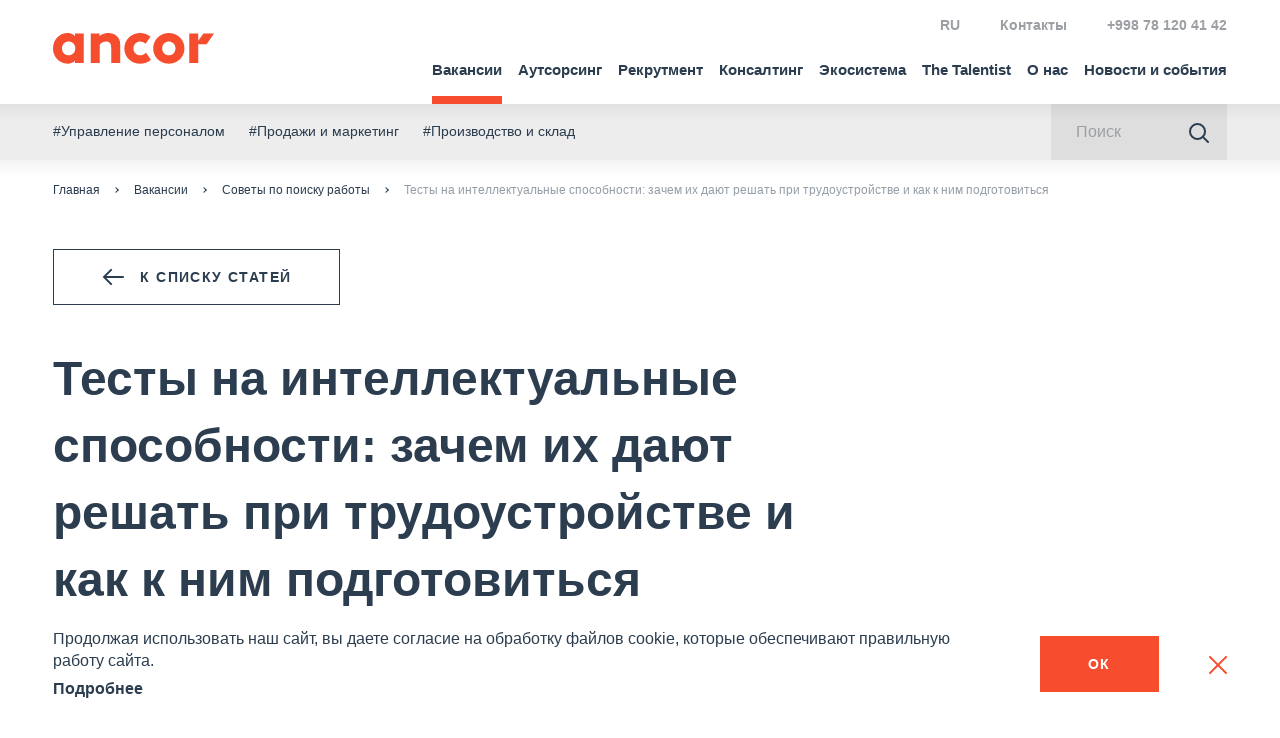

--- FILE ---
content_type: text/html; charset=UTF-8
request_url: https://ancor.co.uz/vacancy/advice/testy-na-intellektualnye-sposobnosti/
body_size: 14709
content:
<!DOCTYPE html>
<html lang="ru">
<head>
    <meta charset="utf-8">
    <meta name="viewport" content="width=device-width, initial-scale=1">
    <script>
        var $init = [],
            $ = $ || {};
        $.addInit = $init.push.bind($init);
    </script>
	<!-- Yandex.Metrika counter -->
		<script type="text/javascript">
   		(function(m,e,t,r,i,k,a){m[i]=m[i]||function(){(m[i].a=m[i].a||[]).push(arguments)};
  		 m[i].l=1*new Date();k=e.createElement(t),a=e.getElementsByTagName(t)[0],k.async=1,k.src=r,a.parentNode.insertBefore(k,a)})
  		 (window, document, "script", "https://mc.yandex.ru/metrika/tag.js", "ym");

	   	ym(38612880, "init", {
        clickmap:true,
        trackLinks:true,
        accurateTrackBounce:true,
        webvisor:true,
        trackHash:true
   		});
	</script>
<noscript><div><img src="https://mc.yandex.ru/watch/38612880" style="position:absolute; left:-9999px;" alt=""></div></noscript>

<!-- /Yandex.Metrika counter -->
<!-- Global site tag (gtag.js) - Google Analytics -->

<script async src="https://www.googletagmanager.com/gtag/js?id=UA-191809043-1"></script>
<script>
    window.dataLayer = window.dataLayer || [];
    function gtag(){dataLayer.push(arguments);}
    gtag('js', new Date());
    gtag('config', 'UA-191809043-1');
</script>
<!-- Google Tag Manager -->
<script>(function(w,d,s,l,i){w[l]=w[l]||[];w[l].push({'gtm.start':
new Date().getTime(),event:'gtm.js'});var f=d.getElementsByTagName(s)[0],
j=d.createElement(s),dl=l!='dataLayer'?'&l='+l:'';j.async=true;j.src=
'https://www.googletagmanager.com/gtm.js?id='+i+dl;f.parentNode.insertBefore(j,f);
})(window,document,'script','dataLayer','GTM-5LWJCZ7');</script>
<!-- End Google Tag Manager -->
<!-- Matomo Tag Manager -->
<script>
var _mtm = window._mtm = window._mtm || [];
_mtm.push({'mtm.startTime': (new Date().getTime()), 'event': 'mtm.Start'});
var d=document, g=d.createElement('script'), s=d.getElementsByTagName('script')[0];
g.async=true; g.src='https://fingerprint.ancor-group.com/js/container_FN9ARGgA.js?45646'; s.parentNode.insertBefore(g,s);
</script>
<!-- End Matomo Tag Manager -->

	
    <link rel="apple-touch-icon" sizes="180x180" href="/upload/favicons/apple-touch-icon.png">
	<link rel="icon" type="image/png" sizes="32x32" href="/upload/favicons/favicon-32x32.png">
	<link rel="icon" type="image/png" sizes="16x16" href="/upload/favicons/favicon-16x16.png">
	<link rel="manifest" href="/upload/favicons/site.webmanifest">
	<link rel="mask-icon" href="/upload/favicons/safari-pinned-tab.svg" color="#5bbad5">
	<link rel="shortcut icon" href="/favicon.ico">
	<meta name="msapplication-TileColor" content="#2b5797">
	<meta name="theme-color" content="#ffffff">

    <meta http-equiv="Content-Type" content="text/html; charset=UTF-8">
<meta name="robots" content="index, follow">
<meta name="description" content="Тесты интеллектуальных способностей часто используются HRами при оценке кандидатов. Эксперт ANCOR в области оценки персонала дала рекомендации по успешному прохождению такого теста, если вы столкнулись с ним при поиске работы.">
<link href="/bitrix/cache/css/ur/uz-ru/template_04172debc03e7e10d38bc65194b0df39/template_04172debc03e7e10d38bc65194b0df39_v1.css?1769670403387994" type="text/css" data-template-style="true" rel="stylesheet">
<script>if(!window.BX)window.BX={};if(!window.BX.message)window.BX.message=function(mess){if(typeof mess==='object'){for(let i in mess) {BX.message[i]=mess[i];} return true;}};</script>
<script>(window.BX||top.BX).message({"JS_CORE_LOADING":"Загрузка...","JS_CORE_NO_DATA":"- Нет данных -","JS_CORE_WINDOW_CLOSE":"Закрыть","JS_CORE_WINDOW_EXPAND":"Развернуть","JS_CORE_WINDOW_NARROW":"Свернуть в окно","JS_CORE_WINDOW_SAVE":"Сохранить","JS_CORE_WINDOW_CANCEL":"Отменить","JS_CORE_WINDOW_CONTINUE":"Продолжить","JS_CORE_H":"ч","JS_CORE_M":"м","JS_CORE_S":"с","JSADM_AI_HIDE_EXTRA":"Скрыть лишние","JSADM_AI_ALL_NOTIF":"Показать все","JSADM_AUTH_REQ":"Требуется авторизация!","JS_CORE_WINDOW_AUTH":"Войти","JS_CORE_IMAGE_FULL":"Полный размер"});</script>

<script src="/bitrix/js/main/core/core.min.js?1764856197229643"></script>

<script>BX.Runtime.registerExtension({"name":"main.core","namespace":"BX","loaded":true});</script>
<script>BX.setJSList(["\/bitrix\/js\/main\/core\/core_ajax.js","\/bitrix\/js\/main\/core\/core_promise.js","\/bitrix\/js\/main\/polyfill\/promise\/js\/promise.js","\/bitrix\/js\/main\/loadext\/loadext.js","\/bitrix\/js\/main\/loadext\/extension.js","\/bitrix\/js\/main\/polyfill\/promise\/js\/promise.js","\/bitrix\/js\/main\/polyfill\/find\/js\/find.js","\/bitrix\/js\/main\/polyfill\/includes\/js\/includes.js","\/bitrix\/js\/main\/polyfill\/matches\/js\/matches.js","\/bitrix\/js\/ui\/polyfill\/closest\/js\/closest.js","\/bitrix\/js\/main\/polyfill\/fill\/main.polyfill.fill.js","\/bitrix\/js\/main\/polyfill\/find\/js\/find.js","\/bitrix\/js\/main\/polyfill\/matches\/js\/matches.js","\/bitrix\/js\/main\/polyfill\/core\/dist\/polyfill.bundle.js","\/bitrix\/js\/main\/core\/core.js","\/bitrix\/js\/main\/polyfill\/intersectionobserver\/js\/intersectionobserver.js","\/bitrix\/js\/main\/lazyload\/dist\/lazyload.bundle.js","\/bitrix\/js\/main\/polyfill\/core\/dist\/polyfill.bundle.js","\/bitrix\/js\/main\/parambag\/dist\/parambag.bundle.js"]);
</script>
<script>BX.Runtime.registerExtension({"name":"fx","namespace":"window","loaded":true});</script>
<script>(window.BX||top.BX).message({"LANGUAGE_ID":"ru","FORMAT_DATE":"DD.MM.YYYY","FORMAT_DATETIME":"DD.MM.YYYY HH:MI:SS","COOKIE_PREFIX":"BITRIX_SM","SERVER_TZ_OFFSET":"10800","UTF_MODE":"Y","SITE_ID":"ur","SITE_DIR":"\/","USER_ID":"","SERVER_TIME":1769809350,"USER_TZ_OFFSET":0,"USER_TZ_AUTO":"Y","bitrix_sessid":"a601237db9688d42510cd9fcb000c0e4"});</script>


<script src="/bitrix/cache/js/ur/uz-ru/kernel_main/kernel_main_v1.js?176967040310092"></script>
<script>BX.setJSList(["\/bitrix\/js\/main\/core\/core_fx.js","\/local\/templates\/uz-ru\/asset\/js\/build.js","\/local\/templates\/.default\/js\/Ads.js"]);</script>
<script>BX.setCSSList(["\/local\/templates\/uz-ru\/asset\/css\/build.css"]);</script>


<script src="/bitrix/cache/js/ur/uz-ru/template_05b3bf554fb3943b3050d9d6c31e0967/template_05b3bf554fb3943b3050d9d6c31e0967_v1.js?1769670403764111"></script>

    <meta property="og:title" content="Тесты на интеллектуальные способности: зачем их дают решать при трудоустройстве и как к ним подготовиться">
<meta property="og:description" content="Тесты интеллектуальных способностей часто используются HRами при оценке кандидатов. Эксперт ANCOR в области оценки персонала дала рекомендации по успешному прохождению такого теста, если вы столкнулись с ним при поиске работы.">
<meta property="og:image" content="https://ancor.co.uz/upload/iblock/2f7/mh64vf1av7xa0l461a4qats3ygxxm0j8.png">
<meta property="og:url" content="https://ancor.co.uz/vacancy/advice/testy-na-intellektualnye-sposobnosti/">
<meta property="og:site_name" content="https://ancor.co.uz">
    <title>Как успешно пройти собеседование: тесты на интеллектуальные способности</title>
</head>

<body>
<!-- Google Tag Manager (noscript) -->
<noscript><iframe src="https://www.googletagmanager.com/ns.html?id=GTM-5LWJCZ7" height="0" width="0" style="display:none;visibility:hidden"></iframe></noscript>
<!-- End Google Tag Manager (noscript) -->
<header class="b-head">
    <div class="b-head-container">
        <div class="b-head-inner">
            <div class="b-head-logo">
                <a class="b-head-logoLink" href="/">
                    <span class="b-icon b-icon_logo-head"></span>
                </a>
                <div itemscope itemtype="http://schema.org/ImageObject" style="display:none;">
                    <img src="/local/templates/uz-ru/asset/images/favicons/favicon-196x196.png" itemprop="contentUrl">
                </div>
            </div>
            <div class="b-head-nav">
                
<div class="b-menu i-menu">
    <ul class="b-menu-menu i-menu-menu">
                                <li class="b-menu-item">
									<a href="/vacancy/" class="b-menu-link m-active i-menu-linkDropdown">
						Вакансии					</a>
				                                    <ul class="b-menu-sub i-menu-menu">
                        <li class="b-menu-subItem b-menu-subItem_back">
                            <a href="#" class="b-menu-subLink i-menu-linkBack">
                                <span class="b-icon b-icon_menu-arrowBack"></span>
                            </a>
                        </li>
                        <li class="b-menu-subItem b-menu-subItem_main">
								<a href="#" class="b-menu-subLink">Вакансии</a>
                        </li>
                                                    <li class="b-menu-subItem">
								<a href="/vacancy/" class="b-menu-subLink ">
                                    Вакансии                                </a>
                            </li>
                                                    <li class="b-menu-subItem">
								<a href="/vacancy/catalog/" class="b-menu-subLink ">
                                    Вакансии по направлениям                                </a>
                            </li>
                                                    <li class="b-menu-subItem">
								<a href="https://ancor.co.uz/about/work-in-ancor/" class="b-menu-subLink ">
                                    Работа в ANCOR                                </a>
                            </li>
                                                    <li class="b-menu-subItem">
								<a href="/vacancy/advice/" class="b-menu-subLink m-active">
                                    Советы по поиску работы                                </a>
                            </li>
                                                    <li class="b-menu-subItem">
								<a href="/vacancy/principles/" class="b-menu-subLink ">
                                    Принципы работы с кандидатом                                </a>
                            </li>
                                                    <li class="b-menu-subItem">
								<a href="/vacancy/reviews/candidates/" class="b-menu-subLink ">
                                    Отзывы наших кандидатов                                </a>
                            </li>
                                                    <li class="b-menu-subItem">
								<a href="/vacancy/reviews/employees/" class="b-menu-subLink ">
                                    Отзывы наших сотрудников                                </a>
                            </li>
                                                    <li class="b-menu-subItem">
								<a href="/vacancy/reviews/trainees/" class="b-menu-subLink ">
                                    Отзывы наших стажеров                                </a>
                            </li>
                                                    <li class="b-menu-subItem">
								<a href="/vacancy/cv-constructor/" class="b-menu-subLink ">
                                    Конструктор резюме                                </a>
                            </li>
                                            </ul>
                            </li>
                                <li class="b-menu-item">
									<a href="/services/outsourcing/" class="b-menu-link  i-menu-linkDropdown">
						Аутсорсинг					</a>
				                                    <ul class="b-menu-sub i-menu-menu">
                        <li class="b-menu-subItem b-menu-subItem_back">
                            <a href="#" class="b-menu-subLink i-menu-linkBack">
                                <span class="b-icon b-icon_menu-arrowBack"></span>
                            </a>
                        </li>
                        <li class="b-menu-subItem b-menu-subItem_main">
								<a href="#" class="b-menu-subLink">Аутсорсинг</a>
                        </li>
                                                    <li class="b-menu-subItem">
								<a href="/services/outsourcing/autstaffing-employer-of-record/" class="b-menu-subLink ">
                                    Аутстаффинг Employer of Record                                </a>
                            </li>
                                                    <li class="b-menu-subItem">
								<a href="/services/outsourcing/proizvodstvenno-skladskoy-autsorsing/" class="b-menu-subLink ">
                                    Производственно-складской аутсорсинг                                </a>
                            </li>
                                                    <li class="b-menu-subItem">
								<a href="/services/outsourcing/autsorsing-torgovogo-marketinga/" class="b-menu-subLink ">
                                    Аутсорсинг торгового маркетинга                                </a>
                            </li>
                                                    <li class="b-menu-subItem">
								<a href="/services/outsourcing/outsorsing-administrative-functions/" class="b-menu-subLink ">
                                    Аутсорсинг административных функций                                </a>
                            </li>
                                                    <li class="b-menu-subItem">
								<a href="/services/outsourcing/it-autsorsing/" class="b-menu-subLink ">
                                    IT Аутсорсинг                                </a>
                            </li>
                                                    <li class="b-menu-subItem">
								<a href="/services/outsourcing/autsorsing-uchetnykh-funktsiy/" class="b-menu-subLink ">
                                    Аутсорсинг учетных функций                                </a>
                            </li>
                                            </ul>
                            </li>
                                <li class="b-menu-item">
									<a href="/services/recruitment/" class="b-menu-link  i-menu-linkDropdown">
						Рекрутмент					</a>
				                                    <ul class="b-menu-sub i-menu-menu">
                        <li class="b-menu-subItem b-menu-subItem_back">
                            <a href="#" class="b-menu-subLink i-menu-linkBack">
                                <span class="b-icon b-icon_menu-arrowBack"></span>
                            </a>
                        </li>
                        <li class="b-menu-subItem b-menu-subItem_main">
								<a href="#" class="b-menu-subLink">Рекрутмент</a>
                        </li>
                                                    <li class="b-menu-subItem">
								<a href="/services/recruitment/recruitment/poisk-i-podbor-personala/" class="b-menu-subLink ">
                                    Поиск и подбор персонала                                </a>
                            </li>
                                                    <li class="b-menu-subItem">
								<a href="/services/recruitment/recruitment/mezhdunarodnyy-rekrutment-v-uzbekistane/" class="b-menu-subLink ">
                                    Международный подбор персонала                                </a>
                            </li>
                                                    <li class="b-menu-subItem">
								<a href="/services/recruitment/recruitment/executive-search/" class="b-menu-subLink ">
                                    Executive Search                                </a>
                            </li>
                                                    <li class="b-menu-subItem">
								<a href="/services/recruitment/recruitment/proektnyy-podbor/" class="b-menu-subLink ">
                                    Массовый (проектный) подбор персонала                                </a>
                            </li>
                                                    <li class="b-menu-subItem">
								<a href="/services/recruitment/recruitment/talent-mapping-1/" class="b-menu-subLink ">
                                    Talent Mapping                                </a>
                            </li>
                                                    <li class="b-menu-subItem">
								<a href="/industries/tnp/" class="b-menu-subLink ">
                                    Вакансии, которые мы закрываем                                </a>
                            </li>
                                            </ul>
                            </li>
                                <li class="b-menu-item">
									<a href="/services/consulting/" class="b-menu-link  ">
						Консалтинг					</a>
				                            </li>
                                <li class="b-menu-item">
									<a href="/ecosystem/" class="b-menu-link  ">
						Экосистема					</a>
				                            </li>
                                <li class="b-menu-item">
									<a href="/thetalentist/" class="b-menu-link  ">
						The Talentist					</a>
				                            </li>
                                <li class="b-menu-item">
									<a href="/about/" class="b-menu-link  i-menu-linkDropdown">
						О нас					</a>
				                                    <ul class="b-menu-sub i-menu-menu">
                        <li class="b-menu-subItem b-menu-subItem_back">
                            <a href="#" class="b-menu-subLink i-menu-linkBack">
                                <span class="b-icon b-icon_menu-arrowBack"></span>
                            </a>
                        </li>
                        <li class="b-menu-subItem b-menu-subItem_main">
								<a href="#" class="b-menu-subLink">О нас</a>
                        </li>
                                                    <li class="b-menu-subItem">
								<a href="/about/" class="b-menu-subLink ">
                                    О нас                                </a>
                            </li>
                                                    <li class="b-menu-subItem">
								<a href="/about/company/" class="b-menu-subLink ">
                                    Об ANCOR                                </a>
                            </li>
                                                    <li class="b-menu-subItem">
								<a href="/about/nps/" class="b-menu-subLink ">
                                    NPS                                </a>
                            </li>
                                                    <li class="b-menu-subItem">
								<a href="/about/team/" class="b-menu-subLink ">
                                    Команда                                </a>
                            </li>
                                                    <li class="b-menu-subItem">
								<a href="/about/feedback/" class="b-menu-subLink ">
                                    Отзывы                                </a>
                            </li>
                                                    <li class="b-menu-subItem">
								<a href="/about/clients/" class="b-menu-subLink ">
                                    Клиенты                                </a>
                            </li>
                                                    <li class="b-menu-subItem">
								<a href="/about/cases/" class="b-menu-subLink ">
                                    Примеры проектов                                </a>
                            </li>
                                                    <li class="b-menu-subItem">
								<a href="/about/work-in-ancor/" class="b-menu-subLink ">
                                    Работа в ANCOR                                </a>
                            </li>
                                                    <li class="b-menu-subItem">
								<a href="/about/publishing-project/" class="b-menu-subLink ">
                                    Издательский проект                                </a>
                            </li>
                                            </ul>
                            </li>
                                <li class="b-menu-item">
									<a href="/press/" class="b-menu-link  i-menu-linkDropdown">
						Новости и события					</a>
				                                    <ul class="b-menu-sub i-menu-menu">
                        <li class="b-menu-subItem b-menu-subItem_back">
                            <a href="#" class="b-menu-subLink i-menu-linkBack">
                                <span class="b-icon b-icon_menu-arrowBack"></span>
                            </a>
                        </li>
                        <li class="b-menu-subItem b-menu-subItem_main">
								<a href="#" class="b-menu-subLink">Новости и события</a>
                        </li>
                                                    <li class="b-menu-subItem">
								<a href="/press/media_assets/" class="b-menu-subLink ">
                                    Пресс-центр                                </a>
                            </li>
                                                    <li class="b-menu-subItem">
								<a href="/press/insights/" class="b-menu-subLink ">
                                    Инсайты                                </a>
                            </li>
                                                    <li class="b-menu-subItem">
								<a href="/press/media/" class="b-menu-subLink ">
                                    Публикации в СМИ                                </a>
                            </li>
                                                    <li class="b-menu-subItem">
								<a href="/press/news/" class="b-menu-subLink ">
                                    Новости                                </a>
                            </li>
                                                    <li class="b-menu-subItem">
								<a href="/press/events/" class="b-menu-subLink ">
                                    Мероприятия                                </a>
                            </li>
                                                    <li class="b-menu-subItem">
								<a href="/press/research/" class="b-menu-subLink ">
                                    Аналитика и исследования                                </a>
                            </li>
                                                    <li class="b-menu-subItem">
								<a href="/vacancy/advice/" class="b-menu-subLink m-active">
                                    Советы по поиску работы                                </a>
                            </li>
                                            </ul>
                            </li>
                                <li class="b-menu-item b-menu-item_desktopHidden">
									<a href="/contacts/" class="b-menu-link  ">
						Контакты					</a>
				                            </li>
            </ul>
</div>
                <form class="b-searchForm " action="/search/">
                    <div class="b-searchForm-container">
                        <div class="b-searchForm-field">
                            <input type="text" placeholder="Поиск" class="b-searchForm-input">
                        </div>
                        <button class="b-searchForm-btn" type="submit">
                            <span class="b-icon b-icon_search-grayBlue"></span>
                        </button>
                    </div>
                </form>
                <div class="b-head-info">
                    <div class="b-head-global">
    <!--<a href="https://ancor-group.com/">
        <span class="b-icon b-icon_head-global"></span> ANCOR International
    </a>-->
</div>                    <!--<div class="b-head-local">
    <span class="b-head-country g-hidden_xsLg">
        Узбекистан        <ul class="b-arealList">
            			
								   <li>
						<a href="https://ancor.ru/" >
						  Россия						</a>
					</li>
				 
            			
								   <li>
						<a href="https://ancor.by/" >
						  						</a>
					</li>
				 
            			
								   <li>
						<a href="https://ancor.co.th/" >
						  Таиланд						</a>
					</li>
				 
            			
								   <li>
						<a href="https://ancor.vn/" >
						  						</a>
					</li>
				 
            			
								   <li>
						<a href="https://ancor.kz/" >
						  Казахстан						</a>
					</li>
				 
            			
								   <li>
						<a href="https://ancor.co.uz/"  class="m-active">
						  Узбекистан						</a>
					</li>
				 
                    </ul>
    </span>
    <a href="#countries" class="b-head-country i-modal-link g-hidden_lg">Узбекистан</a>
</div>-->

<div class="b-head-local b-head-local_lng">
    <span class="b-head-country g-hidden_xsLg">
        RU        <ul class="b-arealList">
                            <li>
                    <a href="/" class="m-active">
                        RU                    </a>
                </li>
                            <li>
                    <a href="/uz/">
                        UZ                    </a>
                </li>
                            <li>
                    <a href="/en/">
                        EN                    </a>
                </li>
                    </ul>
    </span>
    <a href="#lng" class="b-head-country i-modal-link g-hidden_lg">RU</a>
</div>
<div class="b-head-links">
            <a href="/contacts/">Контакты</a>
    </div>
<div class="b-modal b-modal_p0">
    <div class="b-modal-wrap">
        <span class="b-modal-close i-modal-close"></span>
        <div class="b-modal-dialog" id="countries">
            <div class="b-modal-body">
                <ul class="b-arealList">
                    													<li>
								<a href="https://ancor.ru/" rel="nofollow" target="_blank">
								   Россия								</a>
							</li>
						 
                    													<li>
								<a href="https://ancor.by/" rel="nofollow" target="_blank">
								   								</a>
							</li>
						 
                    													<li>
								<a href="https://ancor.co.th/" rel="nofollow" target="_blank">
								   Таиланд								</a>
							</li>
						 
                    													<li>
								<a href="https://ancor.vn/" rel="nofollow" target="_blank">
								   								</a>
							</li>
						 
                    													<li>
								<a href="https://ancor.kz/" rel="nofollow" target="_blank">
								   Казахстан								</a>
							</li>
						 
                    													<li>
								<a href="https://ancor.co.uz/" class="m-active">
								   Узбекистан								</a>
							</li>
						 
                                    </ul>
            </div>
        </div>
    </div>
</div>
<div class="b-modal b-modal_p0">
    <div class="b-modal-wrap">
        <span class="b-modal-close i-modal-close"></span>
        <div class="b-modal-dialog" id="lng">
            <div class="b-modal-body">
                <ul class="b-arealList">
                                            <li>
                            <a href="/" class="m-active">
                                RU                            </a>
                        </li>
                                            <li>
                            <a href="/uz/">
                                UZ                            </a>
                        </li>
                                            <li>
                            <a href="/en/">
                                EN                            </a>
                        </li>
                                    </ul>
            </div>
        </div>
    </div>
</div>                    <div class="b-head-phone">
	<a href="tel:++99878120-41-42">+998 78 120 41 42</a><br>
</div>
 <br>                </div>
            </div>
            <button class="b-humburger">
                <div class="b-humburger-container">
                    <span class="b-humburger-layer"></span>
                </div>
            </button>
        </div>
    </div>
</header>

<div class="b-subInfo">
    <div class="b-subInfo-container">
        <div class="b-subInfo-inner">
            <ul class="b-subInfo-tags">
            <li class="b-subInfo-item">
            <a href="/activity/upravlenie-personalom/">#Управление персоналом</a>
        </li>
            <li class="b-subInfo-item">
            <a href="/activity/prodazhi-i-marketing/">#Продажи и маркетинг</a>
        </li>
            <li class="b-subInfo-item">
            <a href="/activity/proizvodstvo-i-sklad/">#Производство и склад</a>
        </li>
    </ul>            <form action="/search/" method="GET" class="b-searchForm ">
                <div class="b-searchForm-container">
                    <div class="b-searchForm-field">
                        <input name="q" type="text" placeholder="Поиск" class="b-searchForm-input">
                    </div>
                    <button class="b-searchForm-btn" type="submit">
                        <span class="b-icon b-icon_search-grayBlue"></span>
                    </button>
                </div>
            </form>
        </div>
    </div>
</div>

<main class="l-main  ">
    <div class="l-main-inner">
        <div class="l-main-content">
                            <div class="b-breadcrumbs i-scrollerMenu"><div class="b-breadcrumbs-container i-scrollerMenu-container"><ul class="b-breadcrumbs-list i-scrollerMenu-list"><li class="b-breadcrumbs-item"><a href="/">Главная</a></li><li class="b-breadcrumbs-item"><a href="/vacancy/">Вакансии</a></li><li class="b-breadcrumbs-item"><a href="/vacancy/advice/">Советы по поиску работы</a></li><li class="b-breadcrumbs-item m-active">Тесты на интеллектуальные способности: зачем их дают решать при трудоустройстве и как к ним подготовиться</li></ul></div></div>                        <!-- END HEADER -->

<a href="/vacancy/advice/" class="b-btn b-btn_grayBluePrimary">
    <span class="b-icon b-icon_arrowBtn-back"></span>
    <span>К списку статей</span>
</a>
<div class="b-article">
    <div class="b-article-content">
        <h1>Тесты на интеллектуальные способности: зачем их дают решать при трудоустройстве и как к ним подготовиться</h1>
        <ul class="b-hashTagList">
                            <li><a href="/vacancy/advice/tag/%D1%80%D0%B0%D0%B1%D0%BE%D1%82%D0%B0+%D0%B8+%D0%BA%D0%B0%D1%80%D1%8C%D0%B5%D1%80%D0%B0/">#Работа и карьера</a></li>
                            <li><a href="/vacancy/advice/tag/%D1%81%D1%82%D0%B0%D0%B6%D0%B8%D1%80%D0%BE%D0%B2%D0%BA%D0%B8/">#Стажировки</a></li>
                    </ul>
                    <figure>
                <img src="/upload/iblock/2f7/mh64vf1av7xa0l461a4qats3ygxxm0j8.png" alt="Тесты на интеллектуальные способности: зачем их дают решать при трудоустройстве и как к ним подготовиться" title="Тесты на интеллектуальные способности: зачем их дают решать при трудоустройстве и как к ним подготовиться">
            </figure>
                <p>
	 Многие молодые специалисты пугаются, когда слышат от потенциального работодателя, что необходимо пройти тестирование на логику: сразу же возникают ассоциации с сессией и зачетами. Но так ли эти тесты страшны как кажутся, зачем их вообще предлагают пройти при трудоустройстве и как к ним подготовиться? Помочь разобраться с данными вопросами нам сможет Юлия Подоксенова, управляющий директор ANCOR Consulting.
</p>
<p>
</p>
<p>
	 Тесты интеллектуальных способностей широко используются HRами при отборе кандидатов. Они ориентированы на оценку логического интеллекта. Измеряют, как правило, три вида способностей – вербальные, числовые и графические. Результаты, полученные респондентом, сравниваются с нормами, то есть все результаты всех респондентов за весь период использования теста статистически делят на нормативные группы: значительно ниже среднего, ниже среднего, среднее, выше среднего, значительно выше среднего. Таким образом, респондент, пройдя тест, попадает в одну из нормативных групп.
</p>
<p>
</p>
<p>
 <b>Для чего это нужно?</b>
</p>
<p>
	 Для определенных видов деятельности важно, чтобы человек мог быстро и успешно справляться с интеллектуальными задачами. Если должность предполагает постоянную работу с цифрами, то числовые способности должны быть средними или выше среднего. Если большой объем текстовой информации – вербальные способности должны быть на высоте.
</p>
<p>
</p>
<p>
	 Тесты логических способностей активно используются и при подборе кандидатов, и в оценке действующих сотрудников. Часто используются две версии теста – стандартный вариант и продвинутый. Использование той или иной версии зависит от уровня требований к должности.
</p>
<p>
</p>
<p>
 <b>Как успешно пройти тест?</b>
</p>
<p>
	 Шансы хорошо пройти тест способностей выше у того, кто уже имеет опыт такого рода тестирования, либо если работа человека связана с решением логических задач. Например, очень хорошо такие тесты проходят IT-разработчики и тестологи — специалисты, которые, собственно, разрабатывают оценочные инструменты. Но даже если вы к этим группам не относитесь, все равно есть шанс хорошо пройти тест.
</p>
<p>
</p>
<p>
	 Для успешного прохождения тестирования нужно потренироваться. Можно найти в сети большое количество бесплатных версий тестов способностей, например КОТ (краткий ориентировочный тест), Прогрессивные матрицы Ровена. Такая подготовка поможет настроить ум на решение логических задач, и проходить основной тест будет легче. В целом прохождение тестов способностей – это навык, поэтому сформировать его можно количеством повторений, как и любой иной.
</p>
<p>
</p>
<p>
	 Еще очень важно быть в ресурсном состоянии, то есть выспаться, не торопиться, не быть озабоченным решением какой-либо проблемы. Нужно, чтобы вам не мешали и не отвлекали в момент прохождения теста, вам потребуется полная концентрация.
</p>
<p>
</p>
<p>
 <b>Стратегия прохождения тестирования </b>
</p>
 <b> </b>
<p>
	 В тесте есть две основные шкалы – скорость ответов и правильность. Респонденту нужно выбрать определенную стратегию – отвечать на большее количество ответов в ущерб правильности, отвечать правильно в ущерб скорости, выбрать сбалансированный поход. Нужно отметить, что, если респондент отвечает на бОльшее количество вопросов, вероятность дать больше правильных ответов также повышается.
</p>
<p>
</p>
<p>
 <b>Оценка результата</b>
</p>
<p>
	 Если результат теста оказался низким, не нужно расстраиваться. Во-первых, логический интеллект не единственный вид интеллекта, и по многим исследованиям даже не определяющий для успеха человека в профессии. Во-вторых, можно потренироваться в решении логических задач и результат точно станет лучше. В-третьих, всегда лучше заниматься тем делом, которое хорошо получается и приносит радость, и, возможно, в вашем случае оно не связано с решением логических задач.
</p>
<p>
</p>
<p>
	 Рекрутеры обычно стараются не судить о кандидате только по результатам логического тестирования и могут, например, дать соискателю дополнительное задание в виде аналитического кейса и посмотреть, как человек мыслит в рамках прикладной задачи. Результаты могут быть совсем другими.
</p>                
<div class="b-share">
    <span class="b-icon b-icon_share-grayBlue"></span>
    <div class="b-share-hint">
        <div class="b-socialLinks ">
			               <a href="https://www.linkedin.com/shareArticle?mini=true&amp;url=https%3A%2F%2Fancor.co.uz%2Fvacancy%2Fadvice%2Ftesty-na-intellektualnye-sposobnosti%2F&amp;title=%D0%A2%D0%B5%D1%81%D1%82%D1%8B+%D0%BD%D0%B0+%D0%B8%D0%BD%D1%82%D0%B5%D0%BB%D0%BB%D0%B5%D0%BA%D1%82%D1%83%D0%B0%D0%BB%D1%8C%D0%BD%D1%8B%D0%B5+%D1%81%D0%BF%D0%BE%D1%81%D0%BE%D0%B1%D0%BD%D0%BE%D1%81%D1%82%D0%B8%3A+%D0%B7%D0%B0%D1%87%D0%B5%D0%BC+%D0%B8%D1%85+%D0%B4%D0%B0%D1%8E%D1%82+%D1%80%D0%B5%D1%88%D0%B0%D1%82%D1%8C+%D0%BF%D1%80%D0%B8+%D1%82%D1%80%D1%83%D0%B4%D0%BE%D1%83%D1%81%D1%82%D1%80%D0%BE%D0%B9%D1%81%D1%82%D0%B2%D0%B5+%D0%B8+%D0%BA%D0%B0%D0%BA+%D0%BA+%D0%BD%D0%B8%D0%BC+%D0%BF%D0%BE%D0%B4%D0%B3%D0%BE%D1%82%D0%BE%D0%B2%D0%B8%D1%82%D1%8C%D1%81%D1%8F&amp;utm_source=share2" rel="nofollow" target="_blank" class="b-socialLinks-item">
                    <span class="b-icon b-icon_linkedin-color"></span>
                </a>
						               <a href="https://www.facebook.com/sharer.php?src=sp&amp;u=https%3A%2F%2Fancor.co.uz%2Fvacancy%2Fadvice%2Ftesty-na-intellektualnye-sposobnosti%2F&amp;title=%D0%A2%D0%B5%D1%81%D1%82%D1%8B+%D0%BD%D0%B0+%D0%B8%D0%BD%D1%82%D0%B5%D0%BB%D0%BB%D0%B5%D0%BA%D1%82%D1%83%D0%B0%D0%BB%D1%8C%D0%BD%D1%8B%D0%B5+%D1%81%D0%BF%D0%BE%D1%81%D0%BE%D0%B1%D0%BD%D0%BE%D1%81%D1%82%D0%B8%3A+%D0%B7%D0%B0%D1%87%D0%B5%D0%BC+%D0%B8%D1%85+%D0%B4%D0%B0%D1%8E%D1%82+%D1%80%D0%B5%D1%88%D0%B0%D1%82%D1%8C+%D0%BF%D1%80%D0%B8+%D1%82%D1%80%D1%83%D0%B4%D0%BE%D1%83%D1%81%D1%82%D1%80%D0%BE%D0%B9%D1%81%D1%82%D0%B2%D0%B5+%D0%B8+%D0%BA%D0%B0%D0%BA+%D0%BA+%D0%BD%D0%B8%D0%BC+%D0%BF%D0%BE%D0%B4%D0%B3%D0%BE%D1%82%D0%BE%D0%B2%D0%B8%D1%82%D1%8C%D1%81%D1%8F&amp;utm_source=share2" rel="nofollow" target="_blank" class="b-socialLinks-item">
                    <span class="b-icon b-icon_facebook-color"></span>
                </a>
			                            <a href="https://vk.com/share.php?url=https%3A%2F%2Fancor.co.uz%2Fvacancy%2Fadvice%2Ftesty-na-intellektualnye-sposobnosti%2F&amp;title=%D0%A2%D0%B5%D1%81%D1%82%D1%8B+%D0%BD%D0%B0+%D0%B8%D0%BD%D1%82%D0%B5%D0%BB%D0%BB%D0%B5%D0%BA%D1%82%D1%83%D0%B0%D0%BB%D1%8C%D0%BD%D1%8B%D0%B5+%D1%81%D0%BF%D0%BE%D1%81%D0%BE%D0%B1%D0%BD%D0%BE%D1%81%D1%82%D0%B8%3A+%D0%B7%D0%B0%D1%87%D0%B5%D0%BC+%D0%B8%D1%85+%D0%B4%D0%B0%D1%8E%D1%82+%D1%80%D0%B5%D1%88%D0%B0%D1%82%D1%8C+%D0%BF%D1%80%D0%B8+%D1%82%D1%80%D1%83%D0%B4%D0%BE%D1%83%D1%81%D1%82%D1%80%D0%BE%D0%B9%D1%81%D1%82%D0%B2%D0%B5+%D0%B8+%D0%BA%D0%B0%D0%BA+%D0%BA+%D0%BD%D0%B8%D0%BC+%D0%BF%D0%BE%D0%B4%D0%B3%D0%BE%D1%82%D0%BE%D0%B2%D0%B8%D1%82%D1%8C%D1%81%D1%8F&amp;utm_source=share2" rel="nofollow" target="_blank" class="b-socialLinks-item">
                    <span class="b-icon b-icon_vk-color"></span>
                </a>
                                        <a href="https://t.me/share/url?url=https%3A%2F%2Fancor.co.uz%2Fvacancy%2Fadvice%2Ftesty-na-intellektualnye-sposobnosti%2F&amp;text=%D0%A2%D0%B5%D1%81%D1%82%D1%8B+%D0%BD%D0%B0+%D0%B8%D0%BD%D1%82%D0%B5%D0%BB%D0%BB%D0%B5%D0%BA%D1%82%D1%83%D0%B0%D0%BB%D1%8C%D0%BD%D1%8B%D0%B5+%D1%81%D0%BF%D0%BE%D1%81%D0%BE%D0%B1%D0%BD%D0%BE%D1%81%D1%82%D0%B8%3A+%D0%B7%D0%B0%D1%87%D0%B5%D0%BC+%D0%B8%D1%85+%D0%B4%D0%B0%D1%8E%D1%82+%D1%80%D0%B5%D1%88%D0%B0%D1%82%D1%8C+%D0%BF%D1%80%D0%B8+%D1%82%D1%80%D1%83%D0%B4%D0%BE%D1%83%D1%81%D1%82%D1%80%D0%BE%D0%B9%D1%81%D1%82%D0%B2%D0%B5+%D0%B8+%D0%BA%D0%B0%D0%BA+%D0%BA+%D0%BD%D0%B8%D0%BC+%D0%BF%D0%BE%D0%B4%D0%B3%D0%BE%D1%82%D0%BE%D0%B2%D0%B8%D1%82%D1%8C%D1%81%D1%8F&amp;utm_source=share2" rel="nofollow" target="_blank" class="b-socialLinks-item">
                    <span class="b-icon b-icon_telegram-color"></span>
                </a>
                                </div>
    </div>
</div>
    </div>
</div>

<section class="l-section l-section_overflowXs l-section_grayLight">
    <div class="l-container">
                    <div class="l-section-title">
                <div class="b-h1">Другие статьи</div>
            </div>
                
<div class="b-mediaSlider i-mediaSlider">
            <div class="b-sliderArrows  b-sliderArrows_top">
            <button class="b-sliderArrows-btn b-sliderArrows-btn_prev">
                <span class="b-icon b-icon_sliderArrow-prev"></span>
            </button>
            <button class="b-sliderArrows-btn b-sliderArrows-btn_next">
                <span class="b-icon b-icon_sliderArrow-next"></span>
            </button>
        </div>
        <div class="b-mediaSlider-container swiper-container">
        <div class="b-mediaSlider-wrapper swiper-wrapper">
                                            <div class="b-media swiper-slide">
                    <div class="b-media-note">
                                                                                                        <div class="b-media-tags">
                                                                    <a href="/vacancy/advice/tag/%D1%80%D0%B0%D0%B1%D0%BE%D1%82%D0%B0+%D0%B8+%D0%BA%D0%B0%D1%80%D1%8C%D0%B5%D1%80%D0%B0/">#Работа и карьера</a>
                                                            </div>
                                            </div>
                    <a href="/vacancy/advice/kak-nayti-kompaniyu-mechty/" class="b-media-head i-media-head g-ratio g-ratio_32:29 " data-src="/upload/iblock/7b3/wepfdofh7vwvux4s25vkg1vpjcvf4s9x.jpg" data-alt="Бренд работодателя: как найти компанию мечты?" data-title="Бренд работодателя: как найти компанию мечты?">
                    </a>
                    <div class="b-media-body">
                        <div class="b-media-title">
                            <a href="/vacancy/advice/kak-nayti-kompaniyu-mechty/" class="">
                                Бренд работодателя: как найти компанию мечты?                            </a>
                        </div>
                                                                                                                            <div class="b-media-date"> 12/23 </div>
                                            </div>
                </div>
				                                            <div class="b-media swiper-slide">
                    <div class="b-media-note">
                                                                                                        <div class="b-media-tags">
                                                                    <a href="/vacancy/advice/tag/%D1%80%D0%B0%D0%B1%D0%BE%D1%82%D0%B0+%D0%B8+%D0%BA%D0%B0%D1%80%D1%8C%D0%B5%D1%80%D0%B0/">#Работа и карьера</a>
                                                            </div>
                                            </div>
                    <a href="/vacancy/advice/kak-sdelat-vybor-sredi-neskolkih-offerov/" class="b-media-head i-media-head g-ratio g-ratio_32:29 " data-src="/upload/iblock/693/k3j56msirs26v7sjosmfsjmtk0f0bwak.jpg" data-alt="Как сделать выбор, когда поступило несколько офферов от работодателей?" data-title="Как сделать выбор, когда поступило несколько офферов от работодателей?">
                    </a>
                    <div class="b-media-body">
                        <div class="b-media-title">
                            <a href="/vacancy/advice/kak-sdelat-vybor-sredi-neskolkih-offerov/" class="">
                                Как сделать выбор, когда поступило несколько офферов от работодателей?                            </a>
                        </div>
                                                                                                                            <div class="b-media-date"> 10/23 </div>
                                            </div>
                </div>
				                                            <div class="b-media swiper-slide">
                    <div class="b-media-note">
                                                                                                        <div class="b-media-tags">
                                                                    <a href="/vacancy/advice/tag/%D1%81%D0%BE%D0%B1%D0%B5%D1%81%D0%B5%D0%B4%D0%BE%D0%B2%D0%B0%D0%BD%D0%B8%D0%B5/">#Собеседование</a>
                                                            </div>
                                            </div>
                    <a href="/vacancy/advice/priznaki-uspeshnogo-sobesedovaniya/" class="b-media-head i-media-head g-ratio g-ratio_32:29 " data-src="/upload/iblock/f9c/va7wiybssnlea7jj2qej44srubmu50x1.jpg" data-alt="Признаки того, что собеседование прошло успешно" data-title="Признаки того, что собеседование прошло успешно">
                    </a>
                    <div class="b-media-body">
                        <div class="b-media-title">
                            <a href="/vacancy/advice/priznaki-uspeshnogo-sobesedovaniya/" class="">
                                Признаки того, что собеседование прошло успешно                            </a>
                        </div>
                                                                                                                            <div class="b-media-date"> 08/23 </div>
                                            </div>
                </div>
				                                            <div class="b-media swiper-slide">
                    <div class="b-media-note">
                                                                                                        <div class="b-media-tags">
                                                                    <a href="/vacancy/advice/tag/%D1%80%D0%B0%D0%B1%D0%BE%D1%82%D0%B0+%D0%B8+%D0%BA%D0%B0%D1%80%D1%8C%D0%B5%D1%80%D0%B0/">#Работа и карьера</a>
                                                            </div>
                                            </div>
                    <a href="/vacancy/advice/kogda-stoit-obrashchatsya-k-karernomu-konsultantu-/" class="b-media-head i-media-head g-ratio g-ratio_32:29 " data-src="/upload/iblock/e90/hct2vzu6frgrmgz8qrve3ttmzdk6b1oo.jpg" data-alt="Когда стоит обращаться к карьерному консультанту? " data-title="Когда стоит обращаться к карьерному консультанту? ">
                    </a>
                    <div class="b-media-body">
                        <div class="b-media-title">
                            <a href="/vacancy/advice/kogda-stoit-obrashchatsya-k-karernomu-konsultantu-/" class="">
                                Когда стоит обращаться к карьерному консультанту?                             </a>
                        </div>
                                                                                                                            <div class="b-media-date"> 02/23 </div>
                                            </div>
                </div>
				                                            <div class="b-media swiper-slide">
                    <div class="b-media-note">
                                                                                                        <div class="b-media-tags">
                                                                    <a href="/vacancy/advice/tag/%D1%81%D0%BE%D0%B1%D0%B5%D1%81%D0%B5%D0%B4%D0%BE%D0%B2%D0%B0%D0%BD%D0%B8%D0%B5/">#Собеседование</a>
                                                            </div>
                                            </div>
                    <a href="/vacancy/advice/uspeshnaya-samoprezentatsiya-na-sobesedovanii/" class="b-media-head i-media-head g-ratio g-ratio_32:29 " data-src="/upload/iblock/98d/oubanrdpbtmhovbr08qnm2asem1o8bdf.jpg" data-alt="Успешная самопрезентация на собеседовании: как себя хвалить? " data-title="Успешная самопрезентация на собеседовании: как себя хвалить? ">
                    </a>
                    <div class="b-media-body">
                        <div class="b-media-title">
                            <a href="/vacancy/advice/uspeshnaya-samoprezentatsiya-na-sobesedovanii/" class="">
                                Успешная самопрезентация на собеседовании: как себя хвалить?                             </a>
                        </div>
                                                                                                                            <div class="b-media-date"> 02/23 </div>
                                            </div>
                </div>
				                                            <div class="b-media swiper-slide">
                    <div class="b-media-note">
                                                                                                        <div class="b-media-tags">
                                                                    <a href="/vacancy/advice/tag/%D1%80%D0%B0%D0%B1%D0%BE%D1%82%D0%B0+%D0%B8+%D0%BA%D0%B0%D1%80%D1%8C%D0%B5%D1%80%D0%B0/">#Работа и карьера</a>
                                                            </div>
                                            </div>
                    <a href="/vacancy/advice/4-priznaka-chto-razvitie-karery-ostanovilos/" class="b-media-head i-media-head g-ratio g-ratio_32:29 " data-src="/upload/iblock/afc/4cwse34nivsxyo9aylw4dmer25prlnbg.jpg" data-alt="4 признака того, что развитие вашей карьеры остановилось" data-title="4 признака того, что развитие вашей карьеры остановилось">
                    </a>
                    <div class="b-media-body">
                        <div class="b-media-title">
                            <a href="/vacancy/advice/4-priznaka-chto-razvitie-karery-ostanovilos/" class="">
                                4 признака того, что развитие вашей карьеры остановилось                            </a>
                        </div>
                                                                                                                            <div class="b-media-date"> 02/23 </div>
                                            </div>
                </div>
				                                            <div class="b-media swiper-slide">
                    <div class="b-media-note">
                                                                                                        <div class="b-media-tags">
                                                                    <a href="/vacancy/advice/tag/%D1%80%D0%B0%D0%B1%D0%BE%D1%82%D0%B0+%D0%B8+%D0%BA%D0%B0%D1%80%D1%8C%D0%B5%D1%80%D0%B0/">#Работа и карьера</a>
                                                            </div>
                                            </div>
                    <a href="/vacancy/advice/pochemu-ne-stoit-uvolnyatsya-zimoy/" class="b-media-head i-media-head g-ratio g-ratio_32:29 " data-src="/upload/iblock/1d4/adks0yn3vhdng5vsx5laoy1hkfqfhm8i.jpg" data-alt="Почему не стоит увольняться зимой?" data-title="Почему не стоит увольняться зимой?">
                    </a>
                    <div class="b-media-body">
                        <div class="b-media-title">
                            <a href="/vacancy/advice/pochemu-ne-stoit-uvolnyatsya-zimoy/" class="">
                                Почему не стоит увольняться зимой?                            </a>
                        </div>
                                                                                                                            <div class="b-media-date"> 02/23 </div>
                                            </div>
                </div>
				                                            <div class="b-media swiper-slide">
                    <div class="b-media-note">
                                                                                                        <div class="b-media-tags">
                                                                    <a href="/vacancy/advice/tag/%D1%80%D0%B0%D0%B1%D0%BE%D1%82%D0%B0+%D0%B8+%D0%BA%D0%B0%D1%80%D1%8C%D0%B5%D1%80%D0%B0/">#Работа и карьера</a>
                                                            </div>
                                            </div>
                    <a href="/vacancy/advice/kak-ponyat-chto-kompaniya-podkhodit-mne-v-kachestve-rabotodatelya/" class="b-media-head i-media-head g-ratio g-ratio_32:29 " data-src="/upload/iblock/37f/5e5n2cz2n36rg272a905hwk8rozkyrw1.jpg" data-alt="Как понять, что компания подходит мне в качестве работодателя?" data-title="Как понять, что компания подходит мне в качестве работодателя?">
                    </a>
                    <div class="b-media-body">
                        <div class="b-media-title">
                            <a href="/vacancy/advice/kak-ponyat-chto-kompaniya-podkhodit-mne-v-kachestve-rabotodatelya/" class="">
                                Как понять, что компания подходит мне в качестве работодателя?                            </a>
                        </div>
                                                                                                                            <div class="b-media-date"> 12/22 </div>
                                            </div>
                </div>
				                                            <div class="b-media swiper-slide">
                    <div class="b-media-note">
                                                                                                        <div class="b-media-tags">
                                                                    <a href="/vacancy/advice/tag/%D1%80%D0%B0%D0%B1%D0%BE%D1%82%D0%B0+%D0%B8+%D0%BA%D0%B0%D1%80%D1%8C%D0%B5%D1%80%D0%B0/">#Работа и карьера</a>
                                                            </div>
                                            </div>
                    <a href="/vacancy/advice/nuzhna-li-proforientatsiya-posle-universiteta/" class="b-media-head i-media-head g-ratio g-ratio_32:29 " data-src="/upload/iblock/dca/zj6qbe8u27ud6c0fekyxfoksgnqgw2gg.jpg" data-alt="Нужна ли профориентация после университета?" data-title="Нужна ли профориентация после университета?">
                    </a>
                    <div class="b-media-body">
                        <div class="b-media-title">
                            <a href="/vacancy/advice/nuzhna-li-proforientatsiya-posle-universiteta/" class="">
                                Нужна ли профориентация после университета?                            </a>
                        </div>
                                                                                                                            <div class="b-media-date"> 12/22 </div>
                                            </div>
                </div>
				                                            <div class="b-media swiper-slide">
                    <div class="b-media-note">
                                                                                                        <div class="b-media-tags">
                                                                    <a href="/vacancy/advice/tag/%D1%80%D0%B0%D0%B1%D0%BE%D1%82%D0%B0+%D0%B8+%D0%BA%D0%B0%D1%80%D1%8C%D0%B5%D1%80%D0%B0/">#Работа и карьера</a>
                                                            </div>
                                            </div>
                    <a href="/vacancy/advice/kak-nayti-rabotu-bez-opyta/" class="b-media-head i-media-head g-ratio g-ratio_32:29 " data-src="/upload/iblock/735/2lk9pororto9jp8e09nv37etkvvbdz59.jpg" data-alt="Как найти работу без опыта?" data-title="Как найти работу без опыта?">
                    </a>
                    <div class="b-media-body">
                        <div class="b-media-title">
                            <a href="/vacancy/advice/kak-nayti-rabotu-bez-opyta/" class="">
                                Как найти работу без опыта?                            </a>
                        </div>
                                                                                                                            <div class="b-media-date"> 12/22 </div>
                                            </div>
                </div>
				                                            <div class="b-media swiper-slide">
                    <div class="b-media-note">
                                                                                                        <div class="b-media-tags">
                                                                    <a href="/vacancy/advice/tag/%D1%80%D0%B0%D0%B1%D0%BE%D1%82%D0%B0+%D0%B8+%D0%BA%D0%B0%D1%80%D1%8C%D0%B5%D1%80%D0%B0/">#Работа и карьера</a>
                                                            </div>
                                            </div>
                    <a href="/vacancy/advice/gross-net-raznitsa/" class="b-media-head i-media-head g-ratio g-ratio_32:29 " data-src="/upload/iblock/355/gdt3si5t5mddcqu0hwur5hbrc1ub004z.jpg" data-alt="«Gross» и «net» в обозначении зарплаты: что это такое?" data-title="«Gross» и «net» в обозначении зарплаты: что это такое?">
                    </a>
                    <div class="b-media-body">
                        <div class="b-media-title">
                            <a href="/vacancy/advice/gross-net-raznitsa/" class="">
                                «Gross» и «net» в обозначении зарплаты: что это такое?                            </a>
                        </div>
                                                                                                                            <div class="b-media-date"> 12/22 </div>
                                            </div>
                </div>
				                                            <div class="b-media swiper-slide">
                    <div class="b-media-note">
                                                                                                        <div class="b-media-tags">
                                                                    <a href="/vacancy/advice/tag/%D1%80%D0%B0%D0%B1%D0%BE%D1%82%D0%B0+%D0%B8+%D0%BA%D0%B0%D1%80%D1%8C%D0%B5%D1%80%D0%B0/">#Работа и карьера</a>
                                                            </div>
                                            </div>
                    <a href="/vacancy/advice/kak-ponyat-svoi-silnye-storony/" class="b-media-head i-media-head g-ratio g-ratio_32:29 " data-src="/upload/iblock/373/w3ouzw42botyyoq3idvryw40oa8515m0.jpg" data-alt="Как понять свои сильные стороны?" data-title="Как понять свои сильные стороны?">
                    </a>
                    <div class="b-media-body">
                        <div class="b-media-title">
                            <a href="/vacancy/advice/kak-ponyat-svoi-silnye-storony/" class="">
                                Как понять свои сильные стороны?                            </a>
                        </div>
                                                                                                                            <div class="b-media-date"> 12/22 </div>
                                            </div>
                </div>
				                    </div>
    </div>
</div>
<script>
    (function () {
        function addLoadEvent(func) {
            var oldonload = window.onload;
            if (typeof window.onload != 'function') {
                window.onload = func;
            } else {
                window.onload = function() {
                    if (oldonload) {
                        oldonload();
                    }
                    func();
                }
            }
        }
        addLoadEvent(function () {
            preload(objects)
        });

        var objects = new Array()
        $('.i-mediaSlider .i-media-head').each(function () {
            const src = $(this).data('src')
            const alt = $(this).data('alt')
            const title = $(this).data('title')
            if (typeof src === 'string' && src.length)
                objects.push({
                    src: src,
                    alt: alt,
                    title: title,
                    container: this
                })
        })
        
        var images = new Array()
        function preload(objects) {
            for (i = 0; i < objects.length; i++) {
                images[i] = new Image()
                images[i].src = objects[i].src
                images[i].alt = objects[i].alt
                images[i].title = objects[i].title
                images[i].objectIndex = i
                images[i].onload = function() {
                    objects[this.objectIndex].container.append(this);
                };
            }
        }
        preload(objects)
    })();
</script>    </div>
</section>            <!-- BEGIN FOOTER -->
        </div><!-- .l-main-content -->
    </div><!-- .l-main-inner -->
</main><!-- .l-main -->

<footer class="b-foot">
    <div class="b-foot-container">
        <div class="b-foot-inner">
            <div class="b-foot-col  b-foot-col_main">
                <a href="/" class="b-foot-logoLink">
                    <span class="b-icon b-icon_logo-foot"></span>
                </a>
                <div class="b-foot-desc">
	ANСOR работает в Узбекистане с 2018 года. ANCOR предлагает клиентам решения в области аутсорсинга, рекрутмента и консалтинга. 
</div>
 <br>                <!--<a href="https://ancor-group.com/" class="b-btn b-btn_white">
    <span class="b-icon b-icon_logo56"></span>
    <span>international</span>
</a>-->            </div>
            <div class="b-foot-col ">
                
    <div class="b-foot-title">Вакансии</div>

<ul class="b-foot-list">
    					<li><a href="/vacancy/">Вакансии</a></li>
		    					<li><a href="/about/work-in-ancor/">Работа в ANCOR</a></li>
		    					<li><a href="/vacancy/advice/">Советы по поиску работы</a></li>
		    					<li><a href="/vacancy/principles/">Принципы работы с кандидатом</a></li>
		    					<li><a href="/vacancy/reviews/candidates/">Отзывы наших кандидатов</a></li>
		    					<li><a href="/vacancy/reviews/employees/">Отзывы наших сотрудников</a></li>
		    					<li><a href="/vacancy/reviews/trainees/">Отзывы наших стажеров</a></li>
		    </ul>
                
    <div class="b-foot-title">Консалтинг</div>

<ul class="b-foot-list">
    					<li><a href="/services/consulting/otsenka-personala/">Оценка персонала</a></li>
		    					<li><a href="/services/consulting/razvitie-brenda-rabotodatelya-/postroenie-i-vedenie-vnutrennikh-kommunikatsiy/">Построение и ведение внутренних коммуникаций</a></li>
		    					<li><a href="/services/consulting/razvitie-brenda-rabotodatelya-/vedenie-kommunikatsii-ot-litsa-brenda/">Сопровождение внешних коммуникаций работодателя</a></li>
		    					<li><a href="/services/consulting/razvitie-brenda-rabotodatelya-/postroenie-evp/">Построение EVP</a></li>
		    					<li><a href="/services/consulting/razvitie-brenda-rabotodatelya-/razrabotka-brenda-rabotodatelya/">Разработка бренда работодателя</a></li>
		    					<li><a href="/services/consulting/razvitie-brenda-rabotodatelya-/audit-brenda-rabotodatelya/">Аудит бренда работодателя</a></li>
		    					<li><a href="/services/consulting/organizatsiya-stazhirovok/">Организация стажировок</a></li>
		    					<li><a href="/services/consulting/issledovaniya-i-oprosy/vnutrennie-oprosy-personala/">Исследования и опросы персонала</a></li>
		    </ul>
                <div class="b-foot-caption">
    <a href="/services/consulting/">Все услуги консалтинга</a>
</div>            </div>
            <div class="b-foot-col ">
                
    <div class="b-foot-title">Рекрутмент</div>

<ul class="b-foot-list">
    					<li><a href="/services/recruitment/proektnyy-podbor/">Проектный подбор</a></li>
		    					<li><a href="/services/recruitment/poisk-i-podbor-personala/">Поиск и подбор персонала</a></li>
		    					<li><a href="/services/recruitment/executive-search/">Executive Search</a></li>
		    					<li><a href="/services/recruitment/talent-mapping-1/">Talent Mapping</a></li>
		    					<li><a href="/services/recruitment/autsorsing-protsessa-rekrutmenta/">Аутсорсинг процесса рекрутмента</a></li>
		    </ul>
                <div class="b-foot-caption">
    <a href="/services/recruitment/">Все услуги рекрутмента</a>
</div>                
    <div class="b-foot-title">Аутсорсинг</div>

<ul class="b-foot-list">
    					<li><a href="/services/outsourcing/autsorsing-protsessa-rekrutmenta-rpo/autsorsing-polnogo-tsikla-podbora-personala/">Аутсорсинг полного цикла подбора персонала</a></li>
		    					<li><a href="/services/outsourcing/autsorsing-hr-funktsiy/">Аутсорсинг HR функций</a></li>
		    					<li><a href="/services/outsourcing/autsorsing-protsessa-rekrutmenta-rpo/autsorsing-otdelnykh-funktsiy-podbora-personala/">Аутсорсинг отдельных функций подбора персонала</a></li>
		    					<li><a href="/services/recruitment/autsorsing-protsessa-rekrutmenta/">Аутсорсинг процесса рекрутмента (RPO)</a></li>
		    					<li><a href="/services/outsourcing/it-autsorsing/tekhnicheskaya-podderzhka-polzovateley-i-infrastruktury/">Техническая поддержка пользователей и инфраструктуры</a></li>
		    					<li><a href="/services/outsourcing/it-autsorsing/predostavlenie-proektnykh-komand-na-it-proekty/">Предоставление проектных команд на IT проекты</a></li>
		    </ul>
                <div class="b-foot-caption">
    <a href="/services/outsourcing/">Все услуги аутсорсинга</a>
</div>            </div>
            <div class="b-foot-col ">
                
    <div class="b-foot-title">О нас</div>

<ul class="b-foot-list">
    					<li><a href="/about/company/">О компании</a></li>
		    					<li><a href="/about/team/">Команда</a></li>
		    					<li><a href="/about/reviews/">Отзывы</a></li>
		    					<li><a href="/about/work-in-ancor/">Работа в ANCOR</a></li>
		    </ul>
                
    <div class="b-foot-title">Новости и события</div>

<ul class="b-foot-list">
    					<li><a href="/press/media/">Публикации в СМИ</a></li>
		    					<li><a href="/press/news/">Новости</a></li>
		    					<li><a href="/press/events/">Мероприятия</a></li>
		    					<li><a href="/press/research/">Аналитика и исследования</a></li>
		    					<li><a href="/press/hr_digest/">HR Digest</a></li>
		    </ul>
            </div>
        </div>
        <div class="b-foot-inner">
            <div class="b-foot-col  b-foot-col_main">
                <div class="b-foot-headline">Контакты</div>
            </div>
            <div class="b-foot-col ">
	<div class="b-foot-title">
		 Головной офис в Ташкенте
	</div>
	<ul class="b-foot-list">
		<li>100060, Узбекистан, Ташкент, ул.Тараса Шевченко, д. 21А, БЦ Gross Plaza</li>
	</ul>
</div>
 <br>            <div class="b-foot-col ">
	<div class="b-foot-title">
		 Телефон
	</div>
	<ul class="b-foot-list">
		<li><a href="tel:++99878120-41-42">+998 78 120-41-42</a></li>
	</ul>
</div>
 <br>            <div class="b-foot-col ">
                <div class="b-foot-title">
                    Email по общим вопросам
                </div>
                <ul class="b-foot-list">
                    <li>
                        <div class="b-foot-box"></div>
<script>
    if (typeof b64DecodeUnicode !== typeof (Function)) {
        function b64DecodeUnicode(str) {
            // Going backwards: from bytestream, to percent-encoding, to original string.
            return decodeURIComponent(atob(str).split('').map(function(c) {
                return '%' + ('00' + c.charCodeAt(0).toString(16)).slice(-2);
            }).join(''));
        }
    }

	document.currentScript.previousElementSibling.innerHTML = b64DecodeUnicode("PGEgaHJlZj0ibWFpbHRvOmluZm9AYW5jb3IuY28udXoiPmluZm9AYW5jb3IuY28udXo8L2E+");
</script>                    </li>
                </ul>
                <div class="b-foot-title">
                    Email для резюме
                </div>
                <ul class="b-foot-list">
                    <li>
                        <div class="b-foot-box"></div>
<script>
    if (typeof b64DecodeUnicode !== typeof (Function)) {
        function b64DecodeUnicode(str) {
            // Going backwards: from bytestream, to percent-encoding, to original string.
            return decodeURIComponent(atob(str).split('').map(function(c) {
                return '%' + ('00' + c.charCodeAt(0).toString(16)).slice(-2);
            }).join(''));
        }
    }

	document.currentScript.previousElementSibling.innerHTML = b64DecodeUnicode("PGEgaHJlZj0ibWFpbHRvOnJlc3VtZUBhbmNvci5jby51eiI+cmVzdW1lQGFuY29yLmNvLnV6PC9hPg==");
</script>                    </li>
                </ul>
            </div>

        </div>
        <div class="b-foot-inner">
            <div class="b-foot-copy"> © ANCOR 2026 </div>
            <div class="b-foot-policy">
 <a href="/privacy-policy/">Политика обработки персональных данных</a>
</div>
<br>            <div class="b-foot-policy">
    <a href="/cookie-policy/">Политика в отношении файлов cookie</a>
</div>            <div class="b-foot-socials">
	<div class="b-socialLinks ">
 <a href="https://www.instagram.com/ancor_uzbekistan/" rel="nofollow" target="_blank" class="b-socialLinks-item"> <span class="b-icon b-icon_instagram"></span> </a> <a href="https://www.facebook.com/ancor.uz" rel="nofollow" target="_blank" class="b-socialLinks-item"> <span class="b-icon b-icon_facebook"></span> </a> <a href="https://www.linkedin.com/company/ancor-uzbekistan/" rel="nofollow" target="_blank" class="b-socialLinks-item"> <span class="b-icon b-icon_linkedin"></span> </a> <a href="https://www.youtube.com/c/ANCORCIS%20" rel="nofollow" target="_blank" class="b-socialLinks-item"> <span class="b-icon b-icon_youtube"></span> </a> <a href="https://t.me/ancor_uzbekistan" rel="nofollow" target="_blank" class="b-socialLinks-item"> <span class="b-icon b-icon_telegram-grayBlue"></span> </a>
	</div>
</div>
 <br>
        </div>
    </div>
</footer>

<div class="b-modal b-modal_corporate">
    <div class="b-modal-wrap">
        <span class="b-modal-close i-modal-close"></span>
        <div class="b-modal-dialog" id="corporateWebsites" data-load="/ajax/modals/corporate_websites/">
            <div class="b-modal-body">
                <div class="b-modal-title">ANCOR Corporate Websites</div> Загрузка...
            </div>
        </div>
    </div>
</div><div class="b-modal">
    <div class="b-modal-wrap">
        <span class="b-modal-close i-modal-close"></span>
        <div class="b-modal-dialog" id="internship" data-load="/ajax/modals/form/want_to_ancor/">
            <div class="b-modal-body">
                <div class="b-modal-title">Хочу в ANCOR!</div> Загрузка...
            </div>
        </div>
    </div>
</div><div class="b-modal">
    <div class="b-modal-wrap">
        <span class="b-modal-close i-modal-close"></span>
        <div class="b-modal-dialog" id="orderService" data-load="/ajax/modals/form/request_for_service/">
            <div class="b-modal-body">
            </div>
        </div>
    </div>
</div><div class="b-modal">
    <div class="b-modal-wrap">
        <span class="b-modal-close i-modal-close"></span>
        <div class="b-modal-dialog" id="orderServiceChoose" data-load="/ajax/modals/form/request_for_service_chooser/?page_url=%2Fvacancy%2Fadvice%2Ftesty-na-intellektualnye-sposobnosti%2F">
            <div class="b-modal-body">
                <div class="b-modal-title">Заявка на услугу</div> Загрузка...
            </div>
        </div>
    </div>
</div><div class="b-modal b-modal_md b-modal_grayLight">
    <div class="b-modal-wrap">
        <span class="b-modal-close i-modal-close"></span>
        <div class="b-modal-dialog" id="review" data-load="/ajax/modals/review/">
            <div class="b-modal-body">
                <div class="b-modal-title"></div>
            </div>
        </div>
    </div>
</div><div class="b-modal">
    <div class="b-modal-wrap">
        <span class="b-modal-close i-modal-close"></span>
        <div class="b-modal-dialog" id="reviewConsult" data-load="/ajax/modals/consult_review/">
            <div class="b-modal-body">
                <div class="b-modal-title">Оставить отзыв о работе консультанта</div> Загрузка...
            </div>
        </div>
    </div>
</div>
<div class="b-modal b-modal_md b-modal_grayLight">
    <div class="b-modal-wrap">
        <span class="b-modal-close i-modal-close"></span>
        <div class="b-modal-dialog" id="person">
            <div class="b-modal-body">
                <div class="b-modal-title"></div>
            </div>
        </div>
    </div>
</div><div class="b-modal b-modal_grayLight">
    <div class="b-modal-wrap">
        <span class="b-modal-close i-modal-close"></span>
        <div class="b-modal-dialog" id="media" data-load="ajax/b-form_media.html">
            <div class="b-modal-body">
                <div class="b-modal-title">Logo ANCOR</div> Загрузка...
            </div>
        </div>
    </div>
</div>
<div class="b-modal b-modal_grayLight">
    <div class="b-modal-wrap">
        <span class="b-modal-close i-modal-close"></span>
        <div class="b-modal-dialog" id="media-desc" data-load="ajax/b-form_media-desc.html">
            <div class="b-modal-body">
                <div class="b-modal-title">Logo ANCOR</div> Загрузка...
            </div>
        </div>
    </div>
</div>
<div class="b-modal b-modal_grayLight">
    <div class="b-modal-wrap">
        <span class="b-modal-close i-modal-close"></span>
        <div class="b-modal-dialog" id="media-video" data-load="ajax/b-form_media-video.html">
            <div class="b-modal-body">
                <div class="b-modal-title">Logo ANCOR</div> Загрузка...
            </div>
        </div>
    </div>
</div>
<div class="b-fixedDialogs">
    <div class="b-newsInfoDialog i-adsDialog">
        <button class="b-newsInfoDialog-close i-adsDialog-close">
            <span class="b-icon b-icon_x18-grayBlue"></span>
        </button>
        <div class="b-newsInfoDialog-row i-adsDialog-content">

        </div>
    </div>
    <div class="b-cookieDialog i-cookieDialog" style="display: none">
        <div class="b-cookieDialog-container">
            <div class="b-cookieDialog-content">
                <div class="b-cookieDialog-text">
                    <p>Продолжая использовать наш сайт, вы даете согласие на обработку файлов cookie, которые обеспечивают правильную работу сайта.</p>
<a href="/cookie-policy/">Подробнее </a>                </div>
                <div class="b-cookieDialog-actions">
                    <button class="b-btn i-cookieDialog-close">оК</button>
                </div>
                <button class="b-cookieDialog-close i-cookieDialog-close">
                    <span class="b-icon b-icon_x-orange"></span>
                </button>
            </div>
        </div>
    </div>
</div>
<script type="text/javascript">!function(){var t=document.createElement("script");t.type="text/javascript",t.async=!0,t.src="https://vk.com/js/api/openapi.js?169",t.onload=function(){VK.Retargeting.Init("VK-RTRG-1135220-hNeNU"),VK.Retargeting.Hit()},document.head.appendChild(t)}(); src="https://vk.com/rtrg?p=VK-RTRG-1135220-hNeNU" style="position:fixed; left:-999px;" alt=""/></script>

<!-- Facebook Pixel Code -->
<script>
!function(f,b,e,v,n,t,s)
{if(f.fbq)return;n=f.fbq=function(){n.callMethod?
n.callMethod.apply(n,arguments):n.queue.push(arguments)};
if(!f._fbq)f._fbq=n;n.push=n;n.loaded=!0;n.version='2.0';
n.queue=[];t=b.createElement(e);t.async=!0;
t.src=v;s=b.getElementsByTagName(e)[0];
s.parentNode.insertBefore(t,s)}(window, document,'script',
'https://connect.facebook.net/en_US/fbevents.js');
fbq('init', '1026858518251570');
fbq('track', 'PageView');
</script>
<noscript><img height="1" width="1" style="display:none" src="https://www.facebook.com/tr?id=1026858518251570&amp;ev=PageView&amp;noscript=1"></noscript>
<!-- End Facebook Pixel Code -->
</body>
</html>


--- FILE ---
content_type: text/css
request_url: https://ancor.co.uz/bitrix/cache/css/ur/uz-ru/template_04172debc03e7e10d38bc65194b0df39/template_04172debc03e7e10d38bc65194b0df39_v1.css?1769670403387994
body_size: 58277
content:


/* Start:/local/templates/uz-ru/asset/css/build.css?1735131723383983*/
.b-icon_404-code{width:390px;height:148px;background-size:142.05128% 358.10811%}.b-icon_404-code,.b-icon_404-codeXs{background-image:url(/local/templates/uz-ru/asset/css/../images/sprite.svg?7ccfc510);background-repeat:no-repeat;background-clip:content-box;background-origin:content-box}.b-icon_404-codeXs{width:286px;height:109px;background-size:193.70629% 486.23853%}.b-icon_accordion-arrow,.b-icon_arrowBtn-down-grayBlue,.b-icon_arrowBtn-down-white{width:18px;height:22px;background-image:url(/local/templates/uz-ru/asset/css/../images/sprite.svg?7ccfc510);background-repeat:no-repeat;background-size:3077.77778% 2409.09091%;background-clip:content-box;background-origin:content-box}.b-icon_arrow-down-black,.b-icon_arrow-down-gray,.b-icon_arrow-down-white,.b-icon_arrow-left-black,.b-icon_arrow-left-gray,.b-icon_arrow-left-white,.b-icon_arrow-right-black,.b-icon_arrow-right-gray,.b-icon_arrow-right-white,.b-icon_arrow-up-black,.b-icon_arrow-up-gray,.b-icon_arrow-up-white,.b-icon_search-black,.b-icon_search-gray,.b-icon_smile-critic,.b-icon_smile-neutral,.b-icon_smile-promoter,.b-icon_x-black,.b-icon_x-gray,.b-icon_x-white{width:24px;height:24px;background-image:url(/local/templates/uz-ru/asset/css/../images/sprite.svg?7ccfc510);background-repeat:no-repeat;background-size:2308.33333% 2208.33333%;background-clip:content-box;background-origin:content-box}.b-icon_arrow-down14,.b-icon_arrowSelect{width:14px;height:9px;background-size:3957.14286% 5888.88889%}.b-icon_arrow-down8,.b-icon_arrow-down14,.b-icon_arrowSelect{background-image:url(/local/templates/uz-ru/asset/css/../images/sprite.svg?7ccfc510);background-repeat:no-repeat;background-clip:content-box;background-origin:content-box}.b-icon_arrow-down8{width:8px;height:5px;background-size:6925% 10600%}.b-icon_arrow-list,.b-icon_arrowBtn-back-grayBlue,.b-icon_arrowBtn-back-white,.b-icon_arrowBtn-grayBlue,.b-icon_arrowBtn-more-grayBlue,.b-icon_arrowBtn-more-orange,.b-icon_arrowBtn-more-white,.b-icon_arrowBtn-white,.b-icon_list-arrow,.b-icon_paginatorNext-grayBlue,.b-icon_paginatorNext-white,.b-icon_paginatorPrev-grayBlue,.b-icon_paginatorPrev-white,.b-icon_sliderArrow-next-grayBlue,.b-icon_sliderArrow-next-white,.b-icon_sliderArrow-prev-grayBlue,.b-icon_sliderArrow-prev-white,.b-icon_sliderArrowInvert-next-grayBlue,.b-icon_sliderArrowInvert-next-white,.b-icon_sliderArrowInvert-prev-grayBlue,.b-icon_sliderArrowInvert-prev-white{width:22px;height:18px;background-image:url(/local/templates/uz-ru/asset/css/../images/sprite.svg?7ccfc510);background-repeat:no-repeat;background-size:2518.18182% 2944.44444%;background-clip:content-box;background-origin:content-box}.b-icon_benefit-clock{width:22px;height:22px;background-size:2518.18182% 2409.09091%}.b-icon_benefit-clock,.b-icon_benefit-pin{background-image:url(/local/templates/uz-ru/asset/css/../images/sprite.svg?7ccfc510);background-repeat:no-repeat;background-clip:content-box;background-origin:content-box}.b-icon_benefit-pin{width:20px;height:24px;background-size:2770% 2208.33333%}.b-icon_benefit-portfolio{width:22px;height:20px;background-size:2518.18182% 2650%}.b-icon_benefit-portfolio,.b-icon_btn-play-grayBlue,.b-icon_btn-play-orange{background-image:url(/local/templates/uz-ru/asset/css/../images/sprite.svg?7ccfc510);background-repeat:no-repeat;background-clip:content-box;background-origin:content-box}.b-icon_btn-play-grayBlue,.b-icon_btn-play-orange{width:15px;height:18px;background-size:3693.33333% 2944.44444%}.b-icon_card-info{width:26px;height:28px;background-size:2130.76923% 1892.85714%}.b-icon_card-info,.b-icon_check-green{background-image:url(/local/templates/uz-ru/asset/css/../images/sprite.svg?7ccfc510);background-repeat:no-repeat;background-clip:content-box;background-origin:content-box}.b-icon_check-green{width:14px;height:10px;background-size:3957.14286% 5300%}.b-icon_digest-logo-lg{width:256px;height:59px;background-size:216.40625% 898.30508%}.b-icon_digest-logo-lg,.b-icon_digest-logo-xs{background-image:url(/local/templates/uz-ru/asset/css/../images/sprite.svg?7ccfc510);background-repeat:no-repeat;background-clip:content-box;background-origin:content-box}.b-icon_digest-logo-xs{width:164px;height:38px;background-size:337.80488% 1394.73684%}.b-icon_download-grayBlue,.b-icon_download-orange,.b-icon_download-white,.b-icon_share-grayBlue{width:20px;height:22px;background-image:url(/local/templates/uz-ru/asset/css/../images/sprite.svg?7ccfc510);background-repeat:no-repeat;background-size:2770% 2409.09091%;background-clip:content-box;background-origin:content-box}.b-icon_externalLink-grayBlue,.b-icon_externalLink-orange,.b-icon_externalLink-white{width:19px;height:18px;background-image:url(/local/templates/uz-ru/asset/css/../images/sprite.svg?7ccfc510);background-repeat:no-repeat;background-size:2915.78947% 2944.44444%;background-clip:content-box;background-origin:content-box}.b-icon_facebook-color,.b-icon_facebook-white,.b-icon_facebook-whiteLight,.b-icon_instagram-white,.b-icon_instagram-whiteLight,.b-icon_line-color,.b-icon_line-white,.b-icon_line-whiteLight,.b-icon_linkedin-color,.b-icon_linkedin-white,.b-icon_linkedin-whiteLight,.b-icon_telegram-color,.b-icon_vk-color,.b-icon_youtube-white,.b-icon_youtube-whiteLight{width:32px;height:32px;background-image:url(/local/templates/uz-ru/asset/css/../images/sprite.svg?7ccfc510);background-repeat:no-repeat;background-size:1731.25% 1656.25%;background-clip:content-box;background-origin:content-box}.b-icon_facebook-grayBlue,.b-icon_instagram-grayBlue,.b-icon_linkedin-grayBlue,.b-icon_telegram-grayBlue,.b-icon_vk-grayBlue,.b-icon_youtube-grayBlue{width:40px;height:40px;background-image:url(/local/templates/uz-ru/asset/css/../images/sprite.svg?7ccfc510);background-repeat:no-repeat;background-size:1385% 1325%;background-clip:content-box;background-origin:content-box}.b-icon_form-calendar{width:21px;height:24px;background-image:url(/local/templates/uz-ru/asset/css/../images/sprite.svg?7ccfc510);background-repeat:no-repeat;background-size:2638.09524% 2208.33333%;background-clip:content-box;background-origin:content-box}.b-icon_form-delete-grayBlue,.b-icon_form-delete-orange,.b-icon_search-grayBlue,.b-icon_search-orange,.b-icon_search-white{width:20px;height:20px;background-image:url(/local/templates/uz-ru/asset/css/../images/sprite.svg?7ccfc510);background-repeat:no-repeat;background-size:2770% 2650%;background-clip:content-box;background-origin:content-box}.b-icon_form-plus-gray,.b-icon_form-plus-orange,.b-icon_plus-grayBlue,.b-icon_plus-orange{width:16px;height:16px;background-image:url(/local/templates/uz-ru/asset/css/../images/sprite.svg?7ccfc510);background-repeat:no-repeat;background-size:3462.5% 3312.5%;background-clip:content-box;background-origin:content-box}.b-icon_head-global-gray,.b-icon_head-global-orange{width:24px;height:25px;background-size:2308.33333% 2120%}.b-icon_head-global-gray,.b-icon_head-global-orange,.b-icon_internshipSteps-down,.b-icon_internshipSteps-up{background-image:url(/local/templates/uz-ru/asset/css/../images/sprite.svg?7ccfc510);background-repeat:no-repeat;background-clip:content-box;background-origin:content-box}.b-icon_internshipSteps-down,.b-icon_internshipSteps-up{width:30px;height:118px;background-size:1846.66667% 449.15254%}.b-icon_list-item,.b-icon_list-item-grayBlue,.b-icon_list-item-white{width:14px;height:8px;background-size:3957.14286% 6625%}.b-icon_list-item,.b-icon_list-item-grayBlue,.b-icon_list-item-white,.b-icon_list-itemXl{background-image:url(/local/templates/uz-ru/asset/css/../images/sprite.svg?7ccfc510);background-repeat:no-repeat;background-clip:content-box;background-origin:content-box}.b-icon_list-itemXl{width:55px;height:32px;background-size:1007.27273% 1656.25%}.b-icon_logo-foot{width:156px;height:30px;background-size:355.12821% 1766.66667%}.b-icon_logo-foot,.b-icon_logo-head-lg{background-image:url(/local/templates/uz-ru/asset/css/../images/sprite.svg?7ccfc510);background-repeat:no-repeat;background-clip:content-box;background-origin:content-box}.b-icon_logo-head-lg{width:161px;height:31px;background-size:344.09938% 1709.67742%}.b-icon_logo-head-xs{width:74px;height:15px;background-size:748.64865% 3533.33333%}.b-icon_logo56,.b-icon_logo-head-xs{background-image:url(/local/templates/uz-ru/asset/css/../images/sprite.svg?7ccfc510);background-repeat:no-repeat;background-clip:content-box;background-origin:content-box}.b-icon_logo56{width:56px;height:11px;background-size:989.28571% 4818.18182%}.b-icon_menu-arrowBack{width:18px;height:14px;background-size:3077.77778% 3785.71429%}.b-icon_menu-arrowBack,.b-icon_pin-quoteXl{background-image:url(/local/templates/uz-ru/asset/css/../images/sprite.svg?7ccfc510);background-repeat:no-repeat;background-clip:content-box;background-origin:content-box}.b-icon_pin-quoteXl{width:50px;height:57px;background-size:1108% 929.82456%}.b-icon_pin-quoteXs{width:32px;height:39px;background-size:1731.25% 1358.97436%}.b-icon_pin-quoteXs,.b-icon_play120-white{background-image:url(/local/templates/uz-ru/asset/css/../images/sprite.svg?7ccfc510);background-repeat:no-repeat;background-clip:content-box;background-origin:content-box}.b-icon_play120-white{width:120px;height:120px;background-size:461.66667% 441.66667%}.b-icon_play56-white{width:56px;height:56px;background-size:989.28571% 946.42857%}.b-icon_play56-white,.b-icon_quote{background-image:url(/local/templates/uz-ru/asset/css/../images/sprite.svg?7ccfc510);background-repeat:no-repeat;background-clip:content-box;background-origin:content-box}.b-icon_quote{width:24px;height:20px;background-size:2308.33333% 2650%}.b-icon_quotesSm{width:19px;height:12px;background-size:2915.78947% 4416.66667%}.b-icon_quotesSm,.b-icon_refresh-grayBlue,.b-icon_refresh-orange{background-image:url(/local/templates/uz-ru/asset/css/../images/sprite.svg?7ccfc510);background-repeat:no-repeat;background-clip:content-box;background-origin:content-box}.b-icon_refresh-grayBlue,.b-icon_refresh-orange{width:23px;height:20px;background-size:2408.69565% 2650%}.b-icon_star-active,.b-icon_star-disable{width:14px;height:13px;background-size:3957.14286% 4076.92308%}.b-icon_star-active,.b-icon_star-activeLg,.b-icon_star-disable,.b-icon_star-halfLg{background-image:url(/local/templates/uz-ru/asset/css/../images/sprite.svg?7ccfc510);background-repeat:no-repeat;background-clip:content-box;background-origin:content-box}.b-icon_star-activeLg,.b-icon_star-halfLg{width:40px;height:38px;background-size:1385% 1394.73684%}.b-icon_twitter,.b-icon_vk{width:64px;height:64px;background-size:865.625% 828.125%}.b-icon_twitter,.b-icon_vk,.b-icon_x18-grayBlue,.b-icon_x-orange{background-image:url(/local/templates/uz-ru/asset/css/../images/sprite.svg?7ccfc510);background-repeat:no-repeat;background-clip:content-box;background-origin:content-box}.b-icon_x18-grayBlue,.b-icon_x-orange{width:18px;height:18px;background-size:3077.77778% 2944.44444%}.b-icon_x26-grayBlue,.b-icon_x26-white{width:27px;height:26px;background-size:2051.85185% 2038.46154%}.b-icon_x26-grayBlue,.b-icon_x26-white,.b-icon_x38-white{background-image:url(/local/templates/uz-ru/asset/css/../images/sprite.svg?7ccfc510);background-repeat:no-repeat;background-clip:content-box;background-origin:content-box}.b-icon_x38-white{width:38px;height:38px;background-size:1457.89474% 1394.73684%}@font-face{font-family:Geometria;font-style:normal;font-weight:400;src:url(/local/templates/uz-ru/asset/css/../fonts/geometria/geometria-regular.woff2) format("woff2");font-display:swap}@font-face{font-family:Geometria;font-style:normal;font-weight:500;src:url(/local/templates/uz-ru/asset/css/../fonts/geometria/geometria-medium.woff2) format("woff2");font-display:swap}@font-face{font-family:Geometria;font-style:normal;font-weight:700;src:url(/local/templates/uz-ru/asset/css/../fonts/geometria/geometria-bold.woff2) format("woff2");font-display:swap}*,:after,:before{-webkit-box-sizing:inherit;box-sizing:inherit}html{-webkit-box-sizing:border-box;box-sizing:border-box;font-family:Geometria,Helvetica-Cyrillic,Helvetica,Helvetica Neue,Arial,sans-serif;line-height:1.4;text-align:left}body{display:-webkit-box;display:-ms-flexbox;display:flex;-webkit-box-orient:vertical;-webkit-box-direction:normal;-ms-flex-direction:column;flex-direction:column;min-height:100vh;margin:0;overflow-x:hidden;color:#2b3d4f}body.m-noscroll{padding-right:var(--window-scrollbar-width,0);overflow:hidden}.b-h6,h6{font-weight:700;text-transform:uppercase}.b-h1:first-child,.b-h2:first-child,.b-h3:first-child,.b-h4:first-child,.b-h5:first-child,.b-h6:first-child,h1:first-child,h2:first-child,h3:first-child,h4:first-child,h5:first-child,h6:first-child{margin-top:0}.b-h1:last-child,.b-h2:last-child,.b-h3:last-child,.b-h4:last-child,.b-h5:last-child,.b-h6:last-child,h1:last-child,h2:last-child,h3:last-child,h4:last-child,h5:last-child,h6:last-child{margin-bottom:0}.b-h1,.b-h2,.b-h3,.b-h4,.b-h5,.b-h6,h1,h2,h3,h4,h5{font-weight:700}p{margin-top:0;margin-bottom:16px}p:last-child{margin-bottom:0}a{color:#2b3d4f;text-decoration:none;outline:none;-webkit-transition:color .3s,background .3s;transition:color .3s,background .3s}a:hover{color:#f54d2e}a:not([class]){border-bottom:1px solid}address{font-style:inherit}input{border-radius:0}input:-webkit-autofill,input:-webkit-autofill:active,input:-webkit-autofill:focus,input:-webkit-autofill:hover{-webkit-transition:"color 9999s ease-out, background-color 9999s ease-out";transition:"color 9999s ease-out, background-color 9999s ease-out";-webkit-transition-delay:9999s;transition-delay:9999s}input[type=submit]{-webkit-appearance:none;-moz-appearance:none;appearance:none}button,input,optgroup,select,textarea{margin:0;font:inherit;text-transform:none;outline:none;-webkit-box-shadow:none;box-shadow:none}button[disabled]{pointer-events:none;cursor:default;opacity:.8}img{max-width:100%;vertical-align:middle}[hidden],template{display:none!important}table{width:100%;max-width:100%;border-spacing:0;border-collapse:collapse;border:none}table thead{border-bottom:1px solid rgba(156,159,163,.5)}table thead th{font-weight:700}table tr{border:none;border-bottom:1px solid rgba(156,159,163,.5)}table th{font-weight:400}table td,table th{padding:16px 16px 16px 0;vertical-align:top}ol li,ul li{margin-top:8px}ol:first-child,ul:first-child{margin-top:0}ol:last-child,ul:last-child{margin-bottom:0}ul{padding:0;list-style:none}ul li{position:relative;padding-left:32px}ul li:before{position:absolute;top:6px;left:0;display:inline-block;content:"";width:14px;height:8px;background-image:url(/local/templates/uz-ru/asset/css/../images/sprite.svg?7ccfc510);background-repeat:no-repeat;background-size:3957.14286% 6625%;background-clip:content-box;background-origin:content-box;background-position:94.07407% 47.31801%}ul:not(:last-child){margin-bottom:16px}ol{padding:0;list-style:none;counter-reset:item}ol>li{position:relative;padding-left:32px}ol>li:before{position:absolute;top:0;left:0;display:inline-block;content:"";content:counters(item,".") ". ";counter-increment:item;background:none}hr{position:relative;display:block;height:1px;margin:24px 0;font-size:0;line-height:0;background:none;border:none;border-bottom:1px solid #9c9fa3}blockquote{background:#ededed}fieldset{padding:0;margin:0;border:none}.table-block{width:100%;max-width:100%;overflow-x:auto}

/*! =======================================================
                      VERSION  11.0.2              
========================================================= */
/*! =========================================================
 * bootstrap-slider.js
 *
 * Maintainers:
 *		Kyle Kemp
 *			- Twitter: @seiyria
 *			- Github:  seiyria
 *		Rohit Kalkur
 *			- Twitter: @Rovolutionary
 *			- Github:  rovolution
 *
 * =========================================================
 *
 * bootstrap-slider is released under the MIT License
 * Copyright (c) 2019 Kyle Kemp, Rohit Kalkur, and contributors
 * 
 * Permission is hereby granted, free of charge, to any person
 * obtaining a copy of this software and associated documentation
 * files (the "Software"), to deal in the Software without
 * restriction, including without limitation the rights to use,
 * copy, modify, merge, publish, distribute, sublicense, and/or sell
 * copies of the Software, and to permit persons to whom the
 * Software is furnished to do so, subject to the following
 * conditions:
 * 
 * The above copyright notice and this permission notice shall be
 * included in all copies or substantial portions of the Software.
 * 
 * THE SOFTWARE IS PROVIDED "AS IS", WITHOUT WARRANTY OF ANY KIND,
 * EXPRESS OR IMPLIED, INCLUDING BUT NOT LIMITED TO THE WARRANTIES
 * OF MERCHANTABILITY, FITNESS FOR A PARTICULAR PURPOSE AND
 * NONINFRINGEMENT. IN NO EVENT SHALL THE AUTHORS OR COPYRIGHT
 * HOLDERS BE LIABLE FOR ANY CLAIM, DAMAGES OR OTHER LIABILITY,
 * WHETHER IN AN ACTION OF CONTRACT, TORT OR OTHERWISE, ARISING
 * FROM, OUT OF OR IN CONNECTION WITH THE SOFTWARE OR THE USE OR
 * OTHER DEALINGS IN THE SOFTWARE.
 *
 * ========================================================= */.slider{display:inline-block;vertical-align:middle;position:relative}.slider.slider-horizontal{width:210px;height:20px}.slider.slider-horizontal .slider-track{height:10px;width:100%;margin-top:-5px;top:50%;left:0}.slider.slider-horizontal .slider-selection,.slider.slider-horizontal .slider-track-high,.slider.slider-horizontal .slider-track-low{height:100%;top:0;bottom:0}.slider.slider-horizontal .slider-handle,.slider.slider-horizontal .slider-tick{margin-left:-10px}.slider.slider-horizontal .slider-handle.triangle,.slider.slider-horizontal .slider-tick.triangle{position:relative;top:50%;-webkit-transform:translateY(-50%);transform:translateY(-50%);border-width:0 10px 10px;width:0;height:0;border-bottom-color:#036fa5;margin-top:0}.slider.slider-horizontal .slider-tick-container{white-space:nowrap;position:absolute;top:0;left:0;width:100%}.slider.slider-horizontal .slider-tick-label-container{white-space:nowrap;margin-top:20px}.slider.slider-horizontal .slider-tick-label-container .slider-tick-label{display:inline-block;text-align:center}.slider.slider-horizontal.slider-rtl .slider-track{left:auto;right:0}.slider.slider-horizontal.slider-rtl .slider-handle,.slider.slider-horizontal.slider-rtl .slider-tick{margin-left:0;margin-right:-10px}.slider.slider-horizontal.slider-rtl .slider-tick-container{left:auto;right:0}.slider.slider-vertical{height:210px;width:20px}.slider.slider-vertical .slider-track{width:10px;height:100%;left:25%;top:0}.slider.slider-vertical .slider-selection{width:100%;left:0;top:0;bottom:0}.slider.slider-vertical .slider-track-high,.slider.slider-vertical .slider-track-low{width:100%;left:0;right:0}.slider.slider-vertical .slider-handle,.slider.slider-vertical .slider-tick{margin-top:-10px}.slider.slider-vertical .slider-handle.triangle,.slider.slider-vertical .slider-tick.triangle{border-width:10px 0 10px 10px;width:1px;height:1px;border-left-color:#036fa5;margin-left:0}.slider.slider-vertical .slider-tick-label-container{white-space:nowrap}.slider.slider-vertical .slider-tick-label-container .slider-tick-label{padding-left:4px}.slider.slider-vertical.slider-rtl .slider-track{left:auto;right:25%}.slider.slider-vertical.slider-rtl .slider-selection{left:auto;right:0}.slider.slider-vertical.slider-rtl .slider-handle.triangle,.slider.slider-vertical.slider-rtl .slider-tick.triangle{border-width:10px 10px 10px 0}.slider.slider-vertical.slider-rtl .slider-tick-label-container .slider-tick-label{padding-left:0;padding-right:4px}.slider.slider-disabled .slider-handle{background-color:#cfcfcf;background-image:-webkit-gradient(linear,left top,left bottom,from(#dfdfdf),to(#bebebe));background-image:linear-gradient(180deg,#dfdfdf,#bebebe);background-repeat:repeat-x;filter:progid:DXImageTransform.Microsoft.gradient(startColorstr="#DFDFDF",endColorstr="#BEBEBE",GradientType=0)}.slider.slider-disabled .slider-track{background-color:#e7e7e7;background-image:-webkit-gradient(linear,left top,left bottom,from(#e5e5e5),to(#e9e9e9));background-image:linear-gradient(180deg,#e5e5e5,#e9e9e9);background-repeat:repeat-x;filter:progid:DXImageTransform.Microsoft.gradient(startColorstr="#E5E5E5",endColorstr="#E9E9E9",GradientType=0);cursor:not-allowed}.slider input{display:none}.slider .tooltip-inner{white-space:nowrap;max-width:none}.slider .bs-tooltip-bottom .tooltip-inner,.slider .bs-tooltip-top .tooltip-inner{position:relative;left:-50%}.slider.bs-tooltip-left .tooltip-inner,.slider.bs-tooltip-right .tooltip-inner{position:relative;top:-100%}.slider .tooltip{pointer-events:none}.slider .tooltip.bs-tooltip-bottom .arrow,.slider .tooltip.bs-tooltip-top .arrow{left:-.4rem}.slider .tooltip.bs-tooltip-top{margin-top:-44px}.slider .tooltip.bs-tooltip-bottom{margin-top:2px}.slider .tooltip.bs-tooltip-left,.slider .tooltip.bs-tooltip-right{margin-top:-14px}.slider .tooltip.bs-tooltip-left .arrow,.slider .tooltip.bs-tooltip-right .arrow{top:8px}.slider .hide{display:none}.slider-track{background-image:-webkit-gradient(linear,left top,left bottom,from(#f5f5f5),to(#f9f9f9));background-image:linear-gradient(180deg,#f5f5f5,#f9f9f9);filter:progid:DXImageTransform.Microsoft.gradient(startColorstr="#F5F5F5",endColorstr="#F9F9F9",GradientType=0);-webkit-box-shadow:inset 0 1px 2px rgba(0,0,0,.1);box-shadow:inset 0 1px 2px rgba(0,0,0,.1);cursor:pointer}.slider-selection,.slider-track{background-color:#f7f7f7;background-repeat:repeat-x;border-radius:4px;position:absolute}.slider-selection{background-image:-webkit-gradient(linear,left top,left bottom,from(#f9f9f9),to(#f5f5f5));background-image:linear-gradient(180deg,#f9f9f9,#f5f5f5);filter:progid:DXImageTransform.Microsoft.gradient(startColorstr="#F9F9F9",endColorstr="#F5F5F5",GradientType=0);-webkit-box-shadow:inset 0 -1px 0 rgba(0,0,0,.15);box-shadow:inset 0 -1px 0 rgba(0,0,0,.15);-webkit-box-sizing:border-box;box-sizing:border-box}.slider-selection.tick-slider-selection{background-color:#46c1fe;background-image:-webkit-gradient(linear,left top,left bottom,from(#52c5ff),to(#3abcfd));background-image:linear-gradient(180deg,#52c5ff,#3abcfd);background-repeat:repeat-x;filter:progid:DXImageTransform.Microsoft.gradient(startColorstr="#52c5ff",endColorstr="#3abcfd",GradientType=0)}.slider-track-high,.slider-track-low{-webkit-box-sizing:border-box;box-sizing:border-box;border-radius:4px;position:absolute;background:transparent}.slider-handle{background-color:#0478b2;background-image:-webkit-gradient(linear,left top,left bottom,from(#0480be),to(#036fa5));background-image:linear-gradient(180deg,#0480be,#036fa5);background-repeat:repeat-x;filter:progid:DXImageTransform.Microsoft.gradient(startColorstr="#0480BE",endColorstr="#036fa5",GradientType=0);-webkit-box-shadow:inset 0 1px 0 hsla(0,0%,100%,.2),0 1px 2px rgba(0,0,0,.05);box-shadow:inset 0 1px 0 hsla(0,0%,100%,.2),0 1px 2px rgba(0,0,0,.05);position:absolute;top:0;width:20px;height:20px;background-color:#0480be;border:0 solid transparent}.slider-handle:hover{cursor:pointer}.slider-handle.round{border-radius:20px}.slider-handle.custom,.slider-handle.triangle{background:transparent none}.slider-handle.custom:before{line-height:20px;font-size:20px;content:"\2605";color:#726204}.slider-tick{background-color:#f7f7f7;background-image:-webkit-gradient(linear,left top,left bottom,from(#f5f5f5),to(#f9f9f9));background-image:linear-gradient(180deg,#f5f5f5,#f9f9f9);background-repeat:repeat-x;filter:progid:DXImageTransform.Microsoft.gradient(startColorstr="#F5F5F5",endColorstr="#F9F9F9",GradientType=0);-webkit-box-shadow:inset 0 -1px 0 rgba(0,0,0,.15);box-shadow:inset 0 -1px 0 rgba(0,0,0,.15);-webkit-box-sizing:border-box;box-sizing:border-box;position:absolute;cursor:pointer;width:20px;height:20px;-webkit-filter:none;filter:none;opacity:.8;border:0 solid transparent}.slider-tick.round{border-radius:50%}.slider-tick.custom,.slider-tick.triangle{background:transparent none}.slider-tick.custom:before{line-height:20px;font-size:20px;content:"\2605";color:#726204}.slider-tick.in-selection{background-color:#46c1fe;background-image:-webkit-gradient(linear,left top,left bottom,from(#52c5ff),to(#3abcfd));background-image:linear-gradient(180deg,#52c5ff,#3abcfd);background-repeat:repeat-x;filter:progid:DXImageTransform.Microsoft.gradient(startColorstr="#52c5ff",endColorstr="#3abcfd",GradientType=0);opacity:1}@font-face{font-family:swiper-icons;src:url("data:application/font-woff;charset=utf-8;base64, [base64]//wADZ2x5ZgAAAywAAADMAAAD2MHtryVoZWFkAAABbAAAADAAAAA2E2+eoWhoZWEAAAGcAAAAHwAAACQC9gDzaG10eAAAAigAAAAZAAAArgJkABFsb2NhAAAC0AAAAFoAAABaFQAUGG1heHAAAAG8AAAAHwAAACAAcABAbmFtZQAAA/gAAAE5AAACXvFdBwlwb3N0AAAFNAAAAGIAAACE5s74hXjaY2BkYGAAYpf5Hu/j+W2+MnAzMYDAzaX6QjD6/4//Bxj5GA8AuRwMYGkAPywL13jaY2BkYGA88P8Agx4j+/8fQDYfA1AEBWgDAIB2BOoAeNpjYGRgYNBh4GdgYgABEMnIABJzYNADCQAACWgAsQB42mNgYfzCOIGBlYGB0YcxjYGBwR1Kf2WQZGhhYGBiYGVmgAFGBiQQkOaawtDAoMBQxXjg/wEGPcYDDA4wNUA2CCgwsAAAO4EL6gAAeNpj2M0gyAACqxgGNWBkZ2D4/wMA+xkDdgAAAHjaY2BgYGaAYBkGRgYQiAHyGMF8FgYHIM3DwMHABGQrMOgyWDLEM1T9/w8UBfEMgLzE////P/5//f/V/xv+r4eaAAeMbAxwIUYmIMHEgKYAYjUcsDAwsLKxc3BycfPw8jEQA/[base64]/uznmfPFBNODM2K7MTQ45YEAZqGP81AmGGcF3iPqOop0r1SPTaTbVkfUe4HXj97wYE+yNwWYxwWu4v1ugWHgo3S1XdZEVqWM7ET0cfnLGxWfkgR42o2PvWrDMBSFj/IHLaF0zKjRgdiVMwScNRAoWUoH78Y2icB/yIY09An6AH2Bdu/UB+yxopYshQiEvnvu0dURgDt8QeC8PDw7Fpji3fEA4z/PEJ6YOB5hKh4dj3EvXhxPqH/SKUY3rJ7srZ4FZnh1PMAtPhwP6fl2PMJMPDgeQ4rY8YT6Gzao0eAEA409DuggmTnFnOcSCiEiLMgxCiTI6Cq5DZUd3Qmp10vO0LaLTd2cjN4fOumlc7lUYbSQcZFkutRG7g6JKZKy0RmdLY680CDnEJ+UMkpFFe1RN7nxdVpXrC4aTtnaurOnYercZg2YVmLN/d/gczfEimrE/fs/bOuq29Zmn8tloORaXgZgGa78yO9/cnXm2BpaGvq25Dv9S4E9+5SIc9PqupJKhYFSSl47+Qcr1mYNAAAAeNptw0cKwkAAAMDZJA8Q7OUJvkLsPfZ6zFVERPy8qHh2YER+3i/BP83vIBLLySsoKimrqKqpa2hp6+jq6RsYGhmbmJqZSy0sraxtbO3sHRydnEMU4uR6yx7JJXveP7WrDycAAAAAAAH//wACeNpjYGRgYOABYhkgZgJCZgZNBkYGLQZtIJsFLMYAAAw3ALgAeNolizEKgDAQBCchRbC2sFER0YD6qVQiBCv/H9ezGI6Z5XBAw8CBK/m5iQQVauVbXLnOrMZv2oLdKFa8Pjuru2hJzGabmOSLzNMzvutpB3N42mNgZGBg4GKQYzBhYMxJLMlj4GBgAYow/P/PAJJhLM6sSoWKfWCAAwDAjgbRAAB42mNgYGBkAIIbCZo5IPrmUn0hGA0AO8EFTQAA") format("woff");font-weight:400;font-style:normal}:root{--swiper-theme-color:#007aff}.swiper-container{margin-left:auto;margin-right:auto;position:relative;overflow:hidden;list-style:none;padding:0;z-index:1}.swiper-container-vertical>.swiper-wrapper{-webkit-box-orient:vertical;-webkit-box-direction:normal;-ms-flex-direction:column;flex-direction:column}.swiper-wrapper{position:relative;width:100%;height:100%;z-index:1;display:-webkit-box;display:-ms-flexbox;display:flex;-webkit-transition-property:-webkit-transform;transition-property:-webkit-transform;transition-property:transform;transition-property:transform,-webkit-transform;-webkit-box-sizing:content-box;box-sizing:content-box}.swiper-container-android .swiper-slide,.swiper-wrapper{-webkit-transform:translateZ(0);transform:translateZ(0)}.swiper-container-multirow>.swiper-wrapper{-ms-flex-wrap:wrap;flex-wrap:wrap}.swiper-container-multirow-column>.swiper-wrapper{-ms-flex-wrap:wrap;flex-wrap:wrap;-webkit-box-orient:vertical;-webkit-box-direction:normal;-ms-flex-direction:column;flex-direction:column}.swiper-container-free-mode>.swiper-wrapper{-webkit-transition-timing-function:ease-out;transition-timing-function:ease-out;margin:0 auto}.swiper-slide{-ms-flex-negative:0;flex-shrink:0;width:100%;height:100%;position:relative;-webkit-transition-property:-webkit-transform;transition-property:-webkit-transform;transition-property:transform;transition-property:transform,-webkit-transform}.swiper-slide-invisible-blank{visibility:hidden}.swiper-container-autoheight,.swiper-container-autoheight .swiper-slide{height:auto}.swiper-container-autoheight .swiper-wrapper{-webkit-box-align:start;-ms-flex-align:start;align-items:flex-start;-webkit-transition-property:height,-webkit-transform;transition-property:height,-webkit-transform;transition-property:transform,height;transition-property:transform,height,-webkit-transform}.swiper-container-3d{-webkit-perspective:1200px;perspective:1200px}.swiper-container-3d .swiper-cube-shadow,.swiper-container-3d .swiper-slide,.swiper-container-3d .swiper-slide-shadow-bottom,.swiper-container-3d .swiper-slide-shadow-left,.swiper-container-3d .swiper-slide-shadow-right,.swiper-container-3d .swiper-slide-shadow-top,.swiper-container-3d .swiper-wrapper{-webkit-transform-style:preserve-3d;transform-style:preserve-3d}.swiper-container-3d .swiper-slide-shadow-bottom,.swiper-container-3d .swiper-slide-shadow-left,.swiper-container-3d .swiper-slide-shadow-right,.swiper-container-3d .swiper-slide-shadow-top{position:absolute;left:0;top:0;width:100%;height:100%;pointer-events:none;z-index:10}.swiper-container-3d .swiper-slide-shadow-left{background-image:-webkit-gradient(linear,right top,left top,from(rgba(0,0,0,.5)),to(transparent));background-image:linear-gradient(270deg,rgba(0,0,0,.5),transparent)}.swiper-container-3d .swiper-slide-shadow-right{background-image:-webkit-gradient(linear,left top,right top,from(rgba(0,0,0,.5)),to(transparent));background-image:linear-gradient(90deg,rgba(0,0,0,.5),transparent)}.swiper-container-3d .swiper-slide-shadow-top{background-image:-webkit-gradient(linear,left bottom,left top,from(rgba(0,0,0,.5)),to(transparent));background-image:linear-gradient(0deg,rgba(0,0,0,.5),transparent)}.swiper-container-3d .swiper-slide-shadow-bottom{background-image:-webkit-gradient(linear,left top,left bottom,from(rgba(0,0,0,.5)),to(transparent));background-image:linear-gradient(180deg,rgba(0,0,0,.5),transparent)}.swiper-container-css-mode>.swiper-wrapper{overflow:auto;scrollbar-width:none;-ms-overflow-style:none}.swiper-container-css-mode>.swiper-wrapper::-webkit-scrollbar{display:none}.swiper-container-css-mode>.swiper-wrapper>.swiper-slide{scroll-snap-align:start start}.swiper-container-horizontal.swiper-container-css-mode>.swiper-wrapper{-webkit-scroll-snap-type:x mandatory;scroll-snap-type:x mandatory}.swiper-container-vertical.swiper-container-css-mode>.swiper-wrapper{-webkit-scroll-snap-type:y mandatory;scroll-snap-type:y mandatory}:root{--swiper-navigation-size:44px}.swiper-button-next,.swiper-button-prev{position:absolute;top:50%;width:calc(var(--swiper-navigation-size)/44*27);height:var(--swiper-navigation-size);margin-top:calc(var(--swiper-navigation-size)*-1/2);z-index:10;cursor:pointer;display:-webkit-box;display:-ms-flexbox;display:flex;-webkit-box-align:center;-ms-flex-align:center;align-items:center;-webkit-box-pack:center;-ms-flex-pack:center;justify-content:center;color:var(--swiper-navigation-color,var(--swiper-theme-color))}.swiper-button-next.swiper-button-disabled,.swiper-button-prev.swiper-button-disabled{opacity:.35;cursor:auto;pointer-events:none}.swiper-button-next:after,.swiper-button-prev:after{font-family:swiper-icons;font-size:var(--swiper-navigation-size);text-transform:none!important;letter-spacing:0;text-transform:none;font-variant:normal;line-height:1}.swiper-button-prev,.swiper-container-rtl .swiper-button-next{left:10px;right:auto}.swiper-button-prev:after,.swiper-container-rtl .swiper-button-next:after{content:"prev"}.swiper-button-next,.swiper-container-rtl .swiper-button-prev{right:10px;left:auto}.swiper-button-next:after,.swiper-container-rtl .swiper-button-prev:after{content:"next"}.swiper-button-next.swiper-button-white,.swiper-button-prev.swiper-button-white{--swiper-navigation-color:#fff}.swiper-button-next.swiper-button-black,.swiper-button-prev.swiper-button-black{--swiper-navigation-color:#000}.swiper-button-lock{display:none}.swiper-pagination{position:absolute;text-align:center;-webkit-transition:opacity .3s;transition:opacity .3s;-webkit-transform:translateZ(0);transform:translateZ(0);z-index:10}.swiper-pagination.swiper-pagination-hidden{opacity:0}.swiper-container-horizontal>.swiper-pagination-bullets,.swiper-pagination-custom,.swiper-pagination-fraction{bottom:10px;left:0;width:100%}.swiper-pagination-bullets-dynamic{overflow:hidden;font-size:0}.swiper-pagination-bullets-dynamic .swiper-pagination-bullet{-webkit-transform:scale(.33);transform:scale(.33);position:relative}.swiper-pagination-bullets-dynamic .swiper-pagination-bullet-active,.swiper-pagination-bullets-dynamic .swiper-pagination-bullet-active-main{-webkit-transform:scale(1);transform:scale(1)}.swiper-pagination-bullets-dynamic .swiper-pagination-bullet-active-prev{-webkit-transform:scale(.66);transform:scale(.66)}.swiper-pagination-bullets-dynamic .swiper-pagination-bullet-active-prev-prev{-webkit-transform:scale(.33);transform:scale(.33)}.swiper-pagination-bullets-dynamic .swiper-pagination-bullet-active-next{-webkit-transform:scale(.66);transform:scale(.66)}.swiper-pagination-bullets-dynamic .swiper-pagination-bullet-active-next-next{-webkit-transform:scale(.33);transform:scale(.33)}.swiper-pagination-bullet{width:8px;height:8px;display:inline-block;border-radius:100%;background:#000;opacity:.2}button.swiper-pagination-bullet{border:none;margin:0;padding:0;-webkit-box-shadow:none;box-shadow:none;-webkit-appearance:none;-moz-appearance:none;appearance:none}.swiper-pagination-clickable .swiper-pagination-bullet{cursor:pointer}.swiper-pagination-bullet-active{opacity:1;background:var(--swiper-pagination-color,var(--swiper-theme-color))}.swiper-container-vertical>.swiper-pagination-bullets{right:10px;top:50%;-webkit-transform:translate3d(0,-50%,0);transform:translate3d(0,-50%,0)}.swiper-container-vertical>.swiper-pagination-bullets .swiper-pagination-bullet{margin:6px 0;display:block}.swiper-container-vertical>.swiper-pagination-bullets.swiper-pagination-bullets-dynamic{top:50%;-webkit-transform:translateY(-50%);transform:translateY(-50%);width:8px}.swiper-container-vertical>.swiper-pagination-bullets.swiper-pagination-bullets-dynamic .swiper-pagination-bullet{display:inline-block;-webkit-transition:top .2s,-webkit-transform .2s;transition:top .2s,-webkit-transform .2s;transition:transform .2s,top .2s;transition:transform .2s,top .2s,-webkit-transform .2s}.swiper-container-horizontal>.swiper-pagination-bullets .swiper-pagination-bullet{margin:0 4px}.swiper-container-horizontal>.swiper-pagination-bullets.swiper-pagination-bullets-dynamic{left:50%;-webkit-transform:translateX(-50%);transform:translateX(-50%);white-space:nowrap}.swiper-container-horizontal>.swiper-pagination-bullets.swiper-pagination-bullets-dynamic .swiper-pagination-bullet{-webkit-transition:left .2s,-webkit-transform .2s;transition:left .2s,-webkit-transform .2s;transition:transform .2s,left .2s;transition:transform .2s,left .2s,-webkit-transform .2s}.swiper-container-horizontal.swiper-container-rtl>.swiper-pagination-bullets-dynamic .swiper-pagination-bullet{-webkit-transition:right .2s,-webkit-transform .2s;transition:right .2s,-webkit-transform .2s;transition:transform .2s,right .2s;transition:transform .2s,right .2s,-webkit-transform .2s}.swiper-pagination-progressbar{background:rgba(0,0,0,.25);position:absolute}.swiper-pagination-progressbar .swiper-pagination-progressbar-fill{background:var(--swiper-pagination-color,var(--swiper-theme-color));position:absolute;left:0;top:0;width:100%;height:100%;-webkit-transform:scale(0);transform:scale(0);-webkit-transform-origin:left top;transform-origin:left top}.swiper-container-rtl .swiper-pagination-progressbar .swiper-pagination-progressbar-fill{-webkit-transform-origin:right top;transform-origin:right top}.swiper-container-horizontal>.swiper-pagination-progressbar,.swiper-container-vertical>.swiper-pagination-progressbar.swiper-pagination-progressbar-opposite{width:100%;height:4px;left:0;top:0}.swiper-container-horizontal>.swiper-pagination-progressbar.swiper-pagination-progressbar-opposite,.swiper-container-vertical>.swiper-pagination-progressbar{width:4px;height:100%;left:0;top:0}.swiper-pagination-white{--swiper-pagination-color:#fff}.swiper-pagination-black{--swiper-pagination-color:#000}.swiper-pagination-lock{display:none}.swiper-scrollbar{border-radius:10px;position:relative;-ms-touch-action:none;background:rgba(0,0,0,.1)}.swiper-container-horizontal>.swiper-scrollbar{position:absolute;left:1%;bottom:3px;z-index:50;height:5px;width:98%}.swiper-container-vertical>.swiper-scrollbar{position:absolute;right:3px;top:1%;z-index:50;width:5px;height:98%}.swiper-scrollbar-drag{height:100%;width:100%;position:relative;background:rgba(0,0,0,.5);border-radius:10px;left:0;top:0}.swiper-scrollbar-cursor-drag{cursor:move}.swiper-scrollbar-lock{display:none}.swiper-zoom-container{width:100%;height:100%;display:-webkit-box;display:-ms-flexbox;display:flex;-webkit-box-pack:center;-ms-flex-pack:center;justify-content:center;-webkit-box-align:center;-ms-flex-align:center;align-items:center;text-align:center}.swiper-zoom-container>canvas,.swiper-zoom-container>img,.swiper-zoom-container>svg{max-width:100%;max-height:100%;-o-object-fit:contain;object-fit:contain}.swiper-slide-zoomed{cursor:move}.swiper-lazy-preloader{width:42px;height:42px;position:absolute;left:50%;top:50%;margin-left:-21px;margin-top:-21px;z-index:10;-webkit-transform-origin:50%;transform-origin:50%;-webkit-animation:swiper-preloader-spin 1s linear infinite;animation:swiper-preloader-spin 1s linear infinite;-webkit-box-sizing:border-box;box-sizing:border-box;border-radius:50%;border:4px solid var(--swiper-preloader-color,var(--swiper-theme-color));border-top:4px solid transparent}.swiper-lazy-preloader-white{--swiper-preloader-color:#fff}.swiper-lazy-preloader-black{--swiper-preloader-color:#000}@-webkit-keyframes swiper-preloader-spin{to{-webkit-transform:rotate(1turn);transform:rotate(1turn)}}@keyframes swiper-preloader-spin{to{-webkit-transform:rotate(1turn);transform:rotate(1turn)}}.swiper-container .swiper-notification{position:absolute;left:0;top:0;pointer-events:none;opacity:0;z-index:-1000}.swiper-container-fade.swiper-container-free-mode .swiper-slide{-webkit-transition-timing-function:ease-out;transition-timing-function:ease-out}.swiper-container-fade .swiper-slide{pointer-events:none;-webkit-transition-property:opacity;transition-property:opacity}.swiper-container-fade .swiper-slide .swiper-slide{pointer-events:none}.swiper-container-fade .swiper-slide-active,.swiper-container-fade .swiper-slide-active .swiper-slide-active{pointer-events:auto}.swiper-container-cube{overflow:visible}.swiper-container-cube .swiper-slide{pointer-events:none;-webkit-backface-visibility:hidden;backface-visibility:hidden;z-index:1;visibility:hidden;-webkit-transform-origin:0 0;transform-origin:0 0;width:100%;height:100%}.swiper-container-cube .swiper-slide .swiper-slide{pointer-events:none}.swiper-container-cube.swiper-container-rtl .swiper-slide{-webkit-transform-origin:100% 0;transform-origin:100% 0}.swiper-container-cube .swiper-slide-active,.swiper-container-cube .swiper-slide-active .swiper-slide-active{pointer-events:auto}.swiper-container-cube .swiper-slide-active,.swiper-container-cube .swiper-slide-next,.swiper-container-cube .swiper-slide-next+.swiper-slide,.swiper-container-cube .swiper-slide-prev{pointer-events:auto;visibility:visible}.swiper-container-cube .swiper-slide-shadow-bottom,.swiper-container-cube .swiper-slide-shadow-left,.swiper-container-cube .swiper-slide-shadow-right,.swiper-container-cube .swiper-slide-shadow-top{z-index:0;-webkit-backface-visibility:hidden;backface-visibility:hidden}.swiper-container-cube .swiper-cube-shadow{position:absolute;left:0;bottom:0;width:100%;height:100%;background:#000;opacity:.6;-webkit-filter:blur(50px);filter:blur(50px);z-index:0}.swiper-container-flip{overflow:visible}.swiper-container-flip .swiper-slide{pointer-events:none;-webkit-backface-visibility:hidden;backface-visibility:hidden;z-index:1}.swiper-container-flip .swiper-slide .swiper-slide{pointer-events:none}.swiper-container-flip .swiper-slide-active,.swiper-container-flip .swiper-slide-active .swiper-slide-active{pointer-events:auto}.swiper-container-flip .swiper-slide-shadow-bottom,.swiper-container-flip .swiper-slide-shadow-left,.swiper-container-flip .swiper-slide-shadow-right,.swiper-container-flip .swiper-slide-shadow-top{z-index:0;-webkit-backface-visibility:hidden;backface-visibility:hidden}.select2-container{-webkit-box-sizing:border-box;box-sizing:border-box;display:inline-block;margin:0;position:relative;vertical-align:middle}.select2-container .select2-selection--single{-webkit-box-sizing:border-box;box-sizing:border-box;cursor:pointer;display:block;height:28px;-moz-user-select:none;-ms-user-select:none;user-select:none;-webkit-user-select:none}.select2-container .select2-selection--single .select2-selection__rendered{display:block;padding-left:8px;padding-right:20px;overflow:hidden;text-overflow:ellipsis;white-space:nowrap}.select2-container .select2-selection--single .select2-selection__clear{position:relative}.select2-container[dir=rtl] .select2-selection--single .select2-selection__rendered{padding-right:8px;padding-left:20px}.select2-container .select2-selection--multiple{-webkit-box-sizing:border-box;box-sizing:border-box;cursor:pointer;display:block;min-height:32px;-moz-user-select:none;-ms-user-select:none;user-select:none;-webkit-user-select:none}.select2-container .select2-selection--multiple .select2-selection__rendered{display:inline-block;overflow:hidden;padding-left:8px;text-overflow:ellipsis;white-space:nowrap}.select2-container .select2-search--inline{float:left}.select2-container .select2-search--inline .select2-search__field{-webkit-box-sizing:border-box;box-sizing:border-box;border:none;font-size:100%;margin-top:5px;padding:0}.select2-container .select2-search--inline .select2-search__field::-webkit-search-cancel-button{-webkit-appearance:none}.select2-dropdown{background-color:#fff;border:1px solid #aaa;border-radius:4px;-webkit-box-sizing:border-box;box-sizing:border-box;display:block;position:absolute;left:-100000px;width:100%;z-index:1051}.select2-results{display:block}.select2-results__options{list-style:none;margin:0;padding:0}.select2-results__option{padding:6px;-moz-user-select:none;-ms-user-select:none;user-select:none;-webkit-user-select:none}.select2-results__option[aria-selected]{cursor:pointer}.select2-container--open .select2-dropdown{left:0}.select2-container--open .select2-dropdown--above{border-bottom:none;border-bottom-left-radius:0;border-bottom-right-radius:0}.select2-container--open .select2-dropdown--below{border-top:none;border-top-left-radius:0;border-top-right-radius:0}.select2-search--dropdown{display:block;padding:4px}.select2-search--dropdown .select2-search__field{padding:4px;width:100%;-webkit-box-sizing:border-box;box-sizing:border-box}.select2-search--dropdown .select2-search__field::-webkit-search-cancel-button{-webkit-appearance:none}.select2-search--dropdown.select2-search--hide{display:none}.select2-close-mask{border:0;margin:0;padding:0;display:block;position:fixed;left:0;top:0;min-height:100%;min-width:100%;height:auto;width:auto;opacity:0;z-index:99;background-color:#fff;filter:alpha(opacity=0)}.select2-hidden-accessible{border:0!important;clip:rect(0 0 0 0)!important;-webkit-clip-path:inset(50%)!important;clip-path:inset(50%)!important;height:1px!important;overflow:hidden!important;padding:0!important;position:absolute!important;width:1px!important;white-space:nowrap!important}.select2-container--default .select2-selection--single{background-color:#fff;border:1px solid #aaa;border-radius:4px}.select2-container--default .select2-selection--single .select2-selection__rendered{color:#444;line-height:28px}.select2-container--default .select2-selection--single .select2-selection__clear{cursor:pointer;float:right;font-weight:700}.select2-container--default .select2-selection--single .select2-selection__placeholder{color:#999}.select2-container--default .select2-selection--single .select2-selection__arrow{height:26px;position:absolute;top:1px;right:1px;width:20px}.select2-container--default .select2-selection--single .select2-selection__arrow b{border-color:#888 transparent transparent;border-style:solid;border-width:5px 4px 0;height:0;left:50%;margin-left:-4px;margin-top:-2px;position:absolute;top:50%;width:0}.select2-container--default[dir=rtl] .select2-selection--single .select2-selection__clear{float:left}.select2-container--default[dir=rtl] .select2-selection--single .select2-selection__arrow{left:1px;right:auto}.select2-container--default.select2-container--disabled .select2-selection--single{background-color:#eee;cursor:default}.select2-container--default.select2-container--disabled .select2-selection--single .select2-selection__clear{display:none}.select2-container--default.select2-container--open .select2-selection--single .select2-selection__arrow b{border-color:transparent transparent #888;border-width:0 4px 5px}.select2-container--default .select2-selection--multiple{background-color:#fff;border:1px solid #aaa;border-radius:4px;cursor:text}.select2-container--default .select2-selection--multiple .select2-selection__rendered{-webkit-box-sizing:border-box;box-sizing:border-box;list-style:none;margin:0;padding:0 5px;width:100%}.select2-container--default .select2-selection--multiple .select2-selection__rendered li{list-style:none}.select2-container--default .select2-selection--multiple .select2-selection__clear{cursor:pointer;float:right;font-weight:700;margin-top:5px;margin-right:10px;padding:1px}.select2-container--default .select2-selection--multiple .select2-selection__choice{background-color:#e4e4e4;border:1px solid #aaa;border-radius:4px;cursor:default;float:left;margin-right:5px;margin-top:5px;padding:0 5px}.select2-container--default .select2-selection--multiple .select2-selection__choice__remove{color:#999;cursor:pointer;display:inline-block;font-weight:700;margin-right:2px}.select2-container--default .select2-selection--multiple .select2-selection__choice__remove:hover{color:#333}.select2-container--default[dir=rtl] .select2-selection--multiple .select2-search--inline,.select2-container--default[dir=rtl] .select2-selection--multiple .select2-selection__choice{float:right}.select2-container--default[dir=rtl] .select2-selection--multiple .select2-selection__choice{margin-left:5px;margin-right:auto}.select2-container--default[dir=rtl] .select2-selection--multiple .select2-selection__choice__remove{margin-left:2px;margin-right:auto}.select2-container--default.select2-container--focus .select2-selection--multiple{border:1px solid #000;outline:0}.select2-container--default.select2-container--disabled .select2-selection--multiple{background-color:#eee;cursor:default}.select2-container--default.select2-container--disabled .select2-selection__choice__remove{display:none}.select2-container--default.select2-container--open.select2-container--above .select2-selection--multiple,.select2-container--default.select2-container--open.select2-container--above .select2-selection--single{border-top-left-radius:0;border-top-right-radius:0}.select2-container--default.select2-container--open.select2-container--below .select2-selection--multiple,.select2-container--default.select2-container--open.select2-container--below .select2-selection--single{border-bottom-left-radius:0;border-bottom-right-radius:0}.select2-container--default .select2-search--dropdown .select2-search__field{border:1px solid #aaa}.select2-container--default .select2-search--inline .select2-search__field{background:transparent;border:none;outline:0;-webkit-box-shadow:none;box-shadow:none;-webkit-appearance:textfield}.select2-container--default .select2-results>.select2-results__options{max-height:200px;overflow-y:auto}.select2-container--default .select2-results__option[role=group]{padding:0}.select2-container--default .select2-results__option[aria-disabled=true]{color:#999}.select2-container--default .select2-results__option[aria-selected=true]{background-color:#ddd}.select2-container--default .select2-results__option .select2-results__option{padding-left:1em}.select2-container--default .select2-results__option .select2-results__option .select2-results__group{padding-left:0}.select2-container--default .select2-results__option .select2-results__option .select2-results__option{margin-left:-1em;padding-left:2em}.select2-container--default .select2-results__option .select2-results__option .select2-results__option .select2-results__option{margin-left:-2em;padding-left:3em}.select2-container--default .select2-results__option .select2-results__option .select2-results__option .select2-results__option .select2-results__option{margin-left:-3em;padding-left:4em}.select2-container--default .select2-results__option .select2-results__option .select2-results__option .select2-results__option .select2-results__option .select2-results__option{margin-left:-4em;padding-left:5em}.select2-container--default .select2-results__option .select2-results__option .select2-results__option .select2-results__option .select2-results__option .select2-results__option .select2-results__option{margin-left:-5em;padding-left:6em}.select2-container--default .select2-results__option--highlighted[aria-selected]{background-color:#5897fb;color:#fff}.select2-container--default .select2-results__group{cursor:default;display:block;padding:6px}.select2-container--classic .select2-selection--single{background-color:#f7f7f7;border:1px solid #aaa;border-radius:4px;outline:0;background-image:-webkit-gradient(linear,left top,left bottom,color-stop(50%,#fff),to(#eee));background-image:linear-gradient(180deg,#fff 50%,#eee);background-repeat:repeat-x;filter:progid:DXImageTransform.Microsoft.gradient(startColorstr="#FFFFFFFF",endColorstr="#FFEEEEEE",GradientType=0)}.select2-container--classic .select2-selection--single:focus{border:1px solid #5897fb}.select2-container--classic .select2-selection--single .select2-selection__rendered{color:#444;line-height:28px}.select2-container--classic .select2-selection--single .select2-selection__clear{cursor:pointer;float:right;font-weight:700;margin-right:10px}.select2-container--classic .select2-selection--single .select2-selection__placeholder{color:#999}.select2-container--classic .select2-selection--single .select2-selection__arrow{background-color:#ddd;border:none;border-left:1px solid #aaa;border-top-right-radius:4px;border-bottom-right-radius:4px;height:26px;position:absolute;top:1px;right:1px;width:20px;background-image:-webkit-gradient(linear,left top,left bottom,color-stop(50%,#eee),to(#ccc));background-image:linear-gradient(180deg,#eee 50%,#ccc);background-repeat:repeat-x;filter:progid:DXImageTransform.Microsoft.gradient(startColorstr="#FFEEEEEE",endColorstr="#FFCCCCCC",GradientType=0)}.select2-container--classic .select2-selection--single .select2-selection__arrow b{border-color:#888 transparent transparent;border-style:solid;border-width:5px 4px 0;height:0;left:50%;margin-left:-4px;margin-top:-2px;position:absolute;top:50%;width:0}.select2-container--classic[dir=rtl] .select2-selection--single .select2-selection__clear{float:left}.select2-container--classic[dir=rtl] .select2-selection--single .select2-selection__arrow{border:none;border-right:1px solid #aaa;border-radius:0;border-top-left-radius:4px;border-bottom-left-radius:4px;left:1px;right:auto}.select2-container--classic.select2-container--open .select2-selection--single{border:1px solid #5897fb}.select2-container--classic.select2-container--open .select2-selection--single .select2-selection__arrow{background:transparent;border:none}.select2-container--classic.select2-container--open .select2-selection--single .select2-selection__arrow b{border-color:transparent transparent #888;border-width:0 4px 5px}.select2-container--classic.select2-container--open.select2-container--above .select2-selection--single{border-top:none;border-top-left-radius:0;border-top-right-radius:0;background-image:-webkit-gradient(linear,left top,left bottom,from(#fff),color-stop(50%,#eee));background-image:linear-gradient(180deg,#fff 0,#eee 50%);background-repeat:repeat-x;filter:progid:DXImageTransform.Microsoft.gradient(startColorstr="#FFFFFFFF",endColorstr="#FFEEEEEE",GradientType=0)}.select2-container--classic.select2-container--open.select2-container--below .select2-selection--single{border-bottom:none;border-bottom-left-radius:0;border-bottom-right-radius:0;background-image:-webkit-gradient(linear,left top,left bottom,color-stop(50%,#eee),to(#fff));background-image:linear-gradient(180deg,#eee 50%,#fff);background-repeat:repeat-x;filter:progid:DXImageTransform.Microsoft.gradient(startColorstr="#FFEEEEEE",endColorstr="#FFFFFFFF",GradientType=0)}.select2-container--classic .select2-selection--multiple{background-color:#fff;border:1px solid #aaa;border-radius:4px;cursor:text;outline:0}.select2-container--classic .select2-selection--multiple:focus{border:1px solid #5897fb}.select2-container--classic .select2-selection--multiple .select2-selection__rendered{list-style:none;margin:0;padding:0 5px}.select2-container--classic .select2-selection--multiple .select2-selection__clear{display:none}.select2-container--classic .select2-selection--multiple .select2-selection__choice{background-color:#e4e4e4;border:1px solid #aaa;border-radius:4px;cursor:default;float:left;margin-right:5px;margin-top:5px;padding:0 5px}.select2-container--classic .select2-selection--multiple .select2-selection__choice__remove{color:#888;cursor:pointer;display:inline-block;font-weight:700;margin-right:2px}.select2-container--classic .select2-selection--multiple .select2-selection__choice__remove:hover{color:#555}.select2-container--classic[dir=rtl] .select2-selection--multiple .select2-selection__choice{float:right;margin-left:5px;margin-right:auto}.select2-container--classic[dir=rtl] .select2-selection--multiple .select2-selection__choice__remove{margin-left:2px;margin-right:auto}.select2-container--classic.select2-container--open .select2-selection--multiple{border:1px solid #5897fb}.select2-container--classic.select2-container--open.select2-container--above .select2-selection--multiple{border-top:none;border-top-left-radius:0;border-top-right-radius:0}.select2-container--classic.select2-container--open.select2-container--below .select2-selection--multiple{border-bottom:none;border-bottom-left-radius:0;border-bottom-right-radius:0}.select2-container--classic .select2-search--dropdown .select2-search__field{border:1px solid #aaa;outline:0}.select2-container--classic .select2-search--inline .select2-search__field{outline:0;-webkit-box-shadow:none;box-shadow:none}.select2-container--classic .select2-dropdown{background-color:#fff;border:1px solid transparent}.select2-container--classic .select2-dropdown--above{border-bottom:none}.select2-container--classic .select2-dropdown--below{border-top:none}.select2-container--classic .select2-results>.select2-results__options{max-height:200px;overflow-y:auto}.select2-container--classic .select2-results__option[role=group]{padding:0}.select2-container--classic .select2-results__option[aria-disabled=true]{color:grey}.select2-container--classic .select2-results__option--highlighted[aria-selected]{background-color:#3875d7;color:#fff}.select2-container--classic .select2-results__group{cursor:default;display:block;padding:6px}.select2-container--classic.select2-container--open .select2-dropdown{border-color:#5897fb}.tippy-box[data-animation=fade][data-state=hidden]{opacity:0}[data-tippy-root]{max-width:calc(100vw - 10px)}.tippy-box{position:relative;background-color:#333;color:#fff;border-radius:4px;font-size:14px;line-height:1.4;white-space:normal;outline:0;-webkit-transition-property:visibility,opacity,-webkit-transform;transition-property:visibility,opacity,-webkit-transform;transition-property:transform,visibility,opacity;transition-property:transform,visibility,opacity,-webkit-transform}.tippy-box[data-placement^=top]>.tippy-arrow{bottom:0}.tippy-box[data-placement^=top]>.tippy-arrow:before{bottom:-7px;left:0;border-width:8px 8px 0;border-top-color:initial;-webkit-transform-origin:center top;transform-origin:center top}.tippy-box[data-placement^=bottom]>.tippy-arrow{top:0}.tippy-box[data-placement^=bottom]>.tippy-arrow:before{top:-7px;left:0;border-width:0 8px 8px;border-bottom-color:initial;-webkit-transform-origin:center bottom;transform-origin:center bottom}.tippy-box[data-placement^=left]>.tippy-arrow{right:0}.tippy-box[data-placement^=left]>.tippy-arrow:before{border-width:8px 0 8px 8px;border-left-color:initial;right:-7px;-webkit-transform-origin:center left;transform-origin:center left}.tippy-box[data-placement^=right]>.tippy-arrow{left:0}.tippy-box[data-placement^=right]>.tippy-arrow:before{left:-7px;border-width:8px 8px 8px 0;border-right-color:initial;-webkit-transform-origin:center right;transform-origin:center right}.tippy-box[data-inertia][data-state=visible]{-webkit-transition-timing-function:cubic-bezier(.54,1.5,.38,1.11);transition-timing-function:cubic-bezier(.54,1.5,.38,1.11)}.tippy-arrow{width:16px;height:16px;color:#333}.tippy-arrow:before{content:"";position:absolute;border-color:transparent;border-style:solid}.tippy-content{position:relative;padding:5px 9px;z-index:1}.flatpickr-calendar{background:transparent;opacity:0;display:none;text-align:center;visibility:hidden;padding:0;-webkit-animation:none;animation:none;direction:ltr;border:0;font-size:14px;line-height:24px;border-radius:5px;position:absolute;width:307.875px;-webkit-box-sizing:border-box;box-sizing:border-box;-ms-touch-action:manipulation;touch-action:manipulation;background:#fff;-webkit-box-shadow:1px 0 0 #e6e6e6,-1px 0 0 #e6e6e6,0 1px 0 #e6e6e6,0 -1px 0 #e6e6e6,0 3px 13px rgba(0,0,0,.08);box-shadow:1px 0 0 #e6e6e6,-1px 0 0 #e6e6e6,0 1px 0 #e6e6e6,0 -1px 0 #e6e6e6,0 3px 13px rgba(0,0,0,.08)}.flatpickr-calendar.inline,.flatpickr-calendar.open{opacity:1;max-height:640px;visibility:visible}.flatpickr-calendar.open{display:inline-block;z-index:99999}.flatpickr-calendar.animate.open{-webkit-animation:fpFadeInDown .3s cubic-bezier(.23,1,.32,1);animation:fpFadeInDown .3s cubic-bezier(.23,1,.32,1)}.flatpickr-calendar.inline{display:block;position:relative;top:2px}.flatpickr-calendar.static{position:absolute;top:calc(100% + 2px)}.flatpickr-calendar.static.open{z-index:999;display:block}.flatpickr-calendar.multiMonth .flatpickr-days .dayContainer:nth-child(n+1) .flatpickr-day.inRange:nth-child(7n+7){-webkit-box-shadow:none!important;box-shadow:none!important}.flatpickr-calendar.multiMonth .flatpickr-days .dayContainer:nth-child(n+2) .flatpickr-day.inRange:nth-child(7n+1){-webkit-box-shadow:-2px 0 0 #e6e6e6,5px 0 0 #e6e6e6;box-shadow:-2px 0 0 #e6e6e6,5px 0 0 #e6e6e6}.flatpickr-calendar .hasTime .dayContainer,.flatpickr-calendar .hasWeeks .dayContainer{border-bottom:0;border-bottom-right-radius:0;border-bottom-left-radius:0}.flatpickr-calendar .hasWeeks .dayContainer{border-left:0}.flatpickr-calendar.hasTime .flatpickr-time{height:40px;border-top:1px solid #e6e6e6}.flatpickr-calendar.noCalendar.hasTime .flatpickr-time{height:auto}.flatpickr-calendar:after,.flatpickr-calendar:before{position:absolute;display:block;pointer-events:none;border:solid transparent;content:"";height:0;width:0;left:22px}.flatpickr-calendar.arrowRight:after,.flatpickr-calendar.arrowRight:before,.flatpickr-calendar.rightMost:after,.flatpickr-calendar.rightMost:before{left:auto;right:22px}.flatpickr-calendar.arrowCenter:after,.flatpickr-calendar.arrowCenter:before{left:50%;right:50%}.flatpickr-calendar:before{border-width:5px;margin:0 -5px}.flatpickr-calendar:after{border-width:4px;margin:0 -4px}.flatpickr-calendar.arrowTop:after,.flatpickr-calendar.arrowTop:before{bottom:100%}.flatpickr-calendar.arrowTop:before{border-bottom-color:#e6e6e6}.flatpickr-calendar.arrowTop:after{border-bottom-color:#fff}.flatpickr-calendar.arrowBottom:after,.flatpickr-calendar.arrowBottom:before{top:100%}.flatpickr-calendar.arrowBottom:before{border-top-color:#e6e6e6}.flatpickr-calendar.arrowBottom:after{border-top-color:#fff}.flatpickr-calendar:focus{outline:0}.flatpickr-wrapper{position:relative;display:inline-block}.flatpickr-months{display:-webkit-box;display:-ms-flexbox;display:flex}.flatpickr-months .flatpickr-month{background:transparent;line-height:1;text-align:center;position:relative;overflow:hidden;-webkit-box-flex:1;-ms-flex:1;flex:1}.flatpickr-months .flatpickr-month,.flatpickr-months .flatpickr-next-month,.flatpickr-months .flatpickr-prev-month{color:rgba(0,0,0,.9);fill:rgba(0,0,0,.9);height:34px;-webkit-user-select:none;-moz-user-select:none;-ms-user-select:none;user-select:none}.flatpickr-months .flatpickr-next-month,.flatpickr-months .flatpickr-prev-month{text-decoration:none;cursor:pointer;position:absolute;top:0;padding:10px;z-index:3}.flatpickr-months .flatpickr-next-month.flatpickr-disabled,.flatpickr-months .flatpickr-prev-month.flatpickr-disabled{display:none}.flatpickr-months .flatpickr-next-month i,.flatpickr-months .flatpickr-prev-month i{position:relative}.flatpickr-months .flatpickr-next-month.flatpickr-prev-month,.flatpickr-months .flatpickr-prev-month.flatpickr-prev-month{left:0}.flatpickr-months .flatpickr-next-month.flatpickr-next-month,.flatpickr-months .flatpickr-prev-month.flatpickr-next-month{right:0}.flatpickr-months .flatpickr-next-month:hover,.flatpickr-months .flatpickr-prev-month:hover{color:#959ea9}.flatpickr-months .flatpickr-next-month:hover svg,.flatpickr-months .flatpickr-prev-month:hover svg{fill:#f64747}.flatpickr-months .flatpickr-next-month svg,.flatpickr-months .flatpickr-prev-month svg{width:14px;height:14px}.flatpickr-months .flatpickr-next-month svg path,.flatpickr-months .flatpickr-prev-month svg path{-webkit-transition:fill .1s;transition:fill .1s;fill:inherit}.numInputWrapper{position:relative;height:auto}.numInputWrapper input,.numInputWrapper span{display:inline-block}.numInputWrapper input{width:100%}.numInputWrapper input::-ms-clear{display:none}.numInputWrapper input::-webkit-inner-spin-button,.numInputWrapper input::-webkit-outer-spin-button{margin:0;-webkit-appearance:none}.numInputWrapper span{position:absolute;right:0;width:14px;padding:0 4px 0 2px;height:50%;line-height:50%;opacity:0;cursor:pointer;border:1px solid rgba(57,57,57,.15);-webkit-box-sizing:border-box;box-sizing:border-box}.numInputWrapper span:hover{background:rgba(0,0,0,.1)}.numInputWrapper span:active{background:rgba(0,0,0,.2)}.numInputWrapper span:after{display:block;content:"";position:absolute}.numInputWrapper span.arrowUp{top:0;border-bottom:0}.numInputWrapper span.arrowUp:after{border-left:4px solid transparent;border-right:4px solid transparent;border-bottom:4px solid rgba(57,57,57,.6);top:26%}.numInputWrapper span.arrowDown{top:50%}.numInputWrapper span.arrowDown:after{border-left:4px solid transparent;border-right:4px solid transparent;border-top:4px solid rgba(57,57,57,.6);top:40%}.numInputWrapper span svg{width:inherit;height:auto}.numInputWrapper span svg path{fill:rgba(0,0,0,.5)}.numInputWrapper:hover{background:rgba(0,0,0,.05)}.numInputWrapper:hover span{opacity:1}.flatpickr-current-month{font-size:135%;line-height:inherit;font-weight:300;color:inherit;position:absolute;width:75%;left:12.5%;padding:7.48px 0 0;line-height:1;height:34px;display:inline-block;text-align:center;-webkit-transform:translateZ(0);transform:translateZ(0)}.flatpickr-current-month span.cur-month{font-family:inherit;font-weight:700;color:inherit;display:inline-block;margin-left:.5ch;padding:0}.flatpickr-current-month span.cur-month:hover{background:rgba(0,0,0,.05)}.flatpickr-current-month .numInputWrapper{width:6ch;width:7ch\0;display:inline-block}.flatpickr-current-month .numInputWrapper span.arrowUp:after{border-bottom-color:rgba(0,0,0,.9)}.flatpickr-current-month .numInputWrapper span.arrowDown:after{border-top-color:rgba(0,0,0,.9)}.flatpickr-current-month input.cur-year{background:transparent;-webkit-box-sizing:border-box;box-sizing:border-box;color:inherit;cursor:text;padding:0 0 0 .5ch;margin:0;display:inline-block;font-size:inherit;font-family:inherit;font-weight:300;line-height:inherit;height:auto;border:0;border-radius:0;vertical-align:initial;-webkit-appearance:textfield;-moz-appearance:textfield;appearance:textfield}.flatpickr-current-month input.cur-year:focus{outline:0}.flatpickr-current-month input.cur-year[disabled],.flatpickr-current-month input.cur-year[disabled]:hover{font-size:100%;color:rgba(0,0,0,.5);background:transparent;pointer-events:none}.flatpickr-current-month .flatpickr-monthDropdown-months{appearance:menulist;background:transparent;border:none;border-radius:0;box-sizing:border-box;color:inherit;cursor:pointer;font-size:inherit;font-family:inherit;font-weight:300;height:auto;line-height:inherit;margin:-1px 0 0;outline:none;padding:0 0 0 .5ch;position:relative;vertical-align:initial;-webkit-box-sizing:border-box;-webkit-appearance:menulist;-moz-appearance:menulist;width:auto}.flatpickr-current-month .flatpickr-monthDropdown-months:active,.flatpickr-current-month .flatpickr-monthDropdown-months:focus{outline:none}.flatpickr-current-month .flatpickr-monthDropdown-months:hover{background:rgba(0,0,0,.05)}.flatpickr-current-month .flatpickr-monthDropdown-months .flatpickr-monthDropdown-month{background-color:transparent;outline:none;padding:0}.flatpickr-weekdays{background:transparent;text-align:center;overflow:hidden;width:100%;display:-webkit-box;display:-ms-flexbox;display:flex;-webkit-box-align:center;-ms-flex-align:center;align-items:center;height:28px}.flatpickr-weekdays .flatpickr-weekdaycontainer{display:-webkit-box;display:-ms-flexbox;display:flex;-webkit-box-flex:1;-ms-flex:1;flex:1}span.flatpickr-weekday{cursor:default;font-size:90%;background:transparent;color:rgba(0,0,0,.54);line-height:1;margin:0;text-align:center;display:block;-webkit-box-flex:1;-ms-flex:1;flex:1;font-weight:bolder}.dayContainer,.flatpickr-weeks{padding:1px 0 0}.flatpickr-days{position:relative;overflow:hidden;display:-webkit-box;display:-ms-flexbox;display:flex;-webkit-box-align:start;-ms-flex-align:start;align-items:flex-start;width:307.875px}.flatpickr-days:focus{outline:0}.dayContainer{padding:0;outline:0;text-align:left;width:307.875px;min-width:307.875px;max-width:307.875px;-webkit-box-sizing:border-box;box-sizing:border-box;display:inline-block;display:-ms-flexbox;display:-webkit-box;display:flex;flex-wrap:wrap;-ms-flex-wrap:wrap;-ms-flex-pack:justify;justify-content:space-around;-webkit-transform:translateZ(0);transform:translateZ(0);opacity:1}.dayContainer+.dayContainer{-webkit-box-shadow:-1px 0 0 #e6e6e6;box-shadow:-1px 0 0 #e6e6e6}.flatpickr-day{background:none;border:1px solid transparent;border-radius:150px;-webkit-box-sizing:border-box;box-sizing:border-box;color:#393939;cursor:pointer;font-weight:400;width:14.2857143%;-ms-flex-preferred-size:14.2857143%;flex-basis:14.2857143%;max-width:39px;height:39px;line-height:39px;margin:0;display:inline-block;position:relative;-webkit-box-pack:center;-ms-flex-pack:center;justify-content:center;text-align:center}.flatpickr-day.inRange,.flatpickr-day.nextMonthDay.inRange,.flatpickr-day.nextMonthDay.today.inRange,.flatpickr-day.nextMonthDay:focus,.flatpickr-day.nextMonthDay:hover,.flatpickr-day.prevMonthDay.inRange,.flatpickr-day.prevMonthDay.today.inRange,.flatpickr-day.prevMonthDay:focus,.flatpickr-day.prevMonthDay:hover,.flatpickr-day.today.inRange,.flatpickr-day:focus,.flatpickr-day:hover{cursor:pointer;outline:0;background:#e6e6e6;border-color:#e6e6e6}.flatpickr-day.today{border-color:#959ea9}.flatpickr-day.today:focus,.flatpickr-day.today:hover{border-color:#959ea9;background:#959ea9;color:#fff}.flatpickr-day.endRange,.flatpickr-day.endRange.inRange,.flatpickr-day.endRange.nextMonthDay,.flatpickr-day.endRange.prevMonthDay,.flatpickr-day.endRange:focus,.flatpickr-day.endRange:hover,.flatpickr-day.selected,.flatpickr-day.selected.inRange,.flatpickr-day.selected.nextMonthDay,.flatpickr-day.selected.prevMonthDay,.flatpickr-day.selected:focus,.flatpickr-day.selected:hover,.flatpickr-day.startRange,.flatpickr-day.startRange.inRange,.flatpickr-day.startRange.nextMonthDay,.flatpickr-day.startRange.prevMonthDay,.flatpickr-day.startRange:focus,.flatpickr-day.startRange:hover{background:#569ff7;-webkit-box-shadow:none;box-shadow:none;color:#fff;border-color:#569ff7}.flatpickr-day.endRange.startRange,.flatpickr-day.selected.startRange,.flatpickr-day.startRange.startRange{border-radius:50px 0 0 50px}.flatpickr-day.endRange.endRange,.flatpickr-day.selected.endRange,.flatpickr-day.startRange.endRange{border-radius:0 50px 50px 0}.flatpickr-day.endRange.startRange+.endRange:not(:nth-child(7n+1)),.flatpickr-day.selected.startRange+.endRange:not(:nth-child(7n+1)),.flatpickr-day.startRange.startRange+.endRange:not(:nth-child(7n+1)){-webkit-box-shadow:-10px 0 0 #569ff7;box-shadow:-10px 0 0 #569ff7}.flatpickr-day.endRange.startRange.endRange,.flatpickr-day.selected.startRange.endRange,.flatpickr-day.startRange.startRange.endRange{border-radius:50px}.flatpickr-day.inRange{border-radius:0;-webkit-box-shadow:-5px 0 0 #e6e6e6,5px 0 0 #e6e6e6;box-shadow:-5px 0 0 #e6e6e6,5px 0 0 #e6e6e6}.flatpickr-day.flatpickr-disabled,.flatpickr-day.flatpickr-disabled:hover,.flatpickr-day.nextMonthDay,.flatpickr-day.notAllowed,.flatpickr-day.notAllowed.nextMonthDay,.flatpickr-day.notAllowed.prevMonthDay,.flatpickr-day.prevMonthDay{color:rgba(57,57,57,.3);background:transparent;border-color:transparent;cursor:default}.flatpickr-day.flatpickr-disabled,.flatpickr-day.flatpickr-disabled:hover{cursor:not-allowed;color:rgba(57,57,57,.1)}.flatpickr-day.week.selected{border-radius:0;-webkit-box-shadow:-5px 0 0 #569ff7,5px 0 0 #569ff7;box-shadow:-5px 0 0 #569ff7,5px 0 0 #569ff7}.flatpickr-day.hidden{visibility:hidden}.rangeMode .flatpickr-day{margin-top:1px}.flatpickr-weekwrapper{float:left}.flatpickr-weekwrapper .flatpickr-weeks{padding:0 12px;-webkit-box-shadow:1px 0 0 #e6e6e6;box-shadow:1px 0 0 #e6e6e6}.flatpickr-weekwrapper .flatpickr-weekday{float:none;width:100%;line-height:28px}.flatpickr-weekwrapper span.flatpickr-day,.flatpickr-weekwrapper span.flatpickr-day:hover{display:block;width:100%;max-width:none;color:rgba(57,57,57,.3);background:transparent;cursor:default;border:none}.flatpickr-innerContainer{display:block;display:-webkit-box;display:-ms-flexbox;display:flex;overflow:hidden}.flatpickr-innerContainer,.flatpickr-rContainer{-webkit-box-sizing:border-box;box-sizing:border-box}.flatpickr-rContainer{display:inline-block;padding:0}.flatpickr-time{text-align:center;outline:0;display:block;height:0;line-height:40px;max-height:40px;-webkit-box-sizing:border-box;box-sizing:border-box;overflow:hidden;display:-webkit-box;display:-ms-flexbox;display:flex}.flatpickr-time:after{content:"";display:table;clear:both}.flatpickr-time .numInputWrapper{-webkit-box-flex:1;-ms-flex:1;flex:1;width:40%;height:40px;float:left}.flatpickr-time .numInputWrapper span.arrowUp:after{border-bottom-color:#393939}.flatpickr-time .numInputWrapper span.arrowDown:after{border-top-color:#393939}.flatpickr-time.hasSeconds .numInputWrapper{width:26%}.flatpickr-time.time24hr .numInputWrapper{width:49%}.flatpickr-time input{background:transparent;-webkit-box-shadow:none;box-shadow:none;border:0;border-radius:0;text-align:center;margin:0;padding:0;height:inherit;line-height:inherit;color:#393939;font-size:14px;position:relative;-webkit-box-sizing:border-box;box-sizing:border-box;-webkit-appearance:textfield;-moz-appearance:textfield;appearance:textfield}.flatpickr-time input.flatpickr-hour{font-weight:700}.flatpickr-time input.flatpickr-minute,.flatpickr-time input.flatpickr-second{font-weight:400}.flatpickr-time input:focus{outline:0;border:0}.flatpickr-time .flatpickr-am-pm,.flatpickr-time .flatpickr-time-separator{height:inherit;float:left;line-height:inherit;color:#393939;font-weight:700;width:2%;-webkit-user-select:none;-moz-user-select:none;-ms-user-select:none;user-select:none;-webkit-align-self:center;-ms-flex-item-align:center;align-self:center}.flatpickr-time .flatpickr-am-pm{outline:0;width:18%;cursor:pointer;text-align:center;font-weight:400}.flatpickr-time .flatpickr-am-pm:focus,.flatpickr-time .flatpickr-am-pm:hover,.flatpickr-time input:focus,.flatpickr-time input:hover{background:#eee}.flatpickr-input[readonly]{cursor:pointer}@-webkit-keyframes fpFadeInDown{0%{opacity:0;-webkit-transform:translate3d(0,-20px,0);transform:translate3d(0,-20px,0)}to{opacity:1;-webkit-transform:translateZ(0);transform:translateZ(0)}}@keyframes fpFadeInDown{0%{opacity:0;-webkit-transform:translate3d(0,-20px,0);transform:translate3d(0,-20px,0)}to{opacity:1;-webkit-transform:translateZ(0);transform:translateZ(0)}}.flatpickr-current-month span.cur-month:hover,.numInputWrapper:hover{background:transparent}.flatpickr-day.flatpickr-disabled,.flatpickr-day.flatpickr-disabled:hover{color:#9c9fa3;background:#ededed}.flatpickr-day{max-width:32px;height:32px;margin-right:4px;margin-bottom:8px;margin-left:4px;line-height:32px}.flatpickr-rContainer{width:100%}.nextMonthDay,.nextMonthDay:nth-last-child(-n+7){display:none}.prevMonthDay{visibility:hidden}.flatpickr-days{width:291.875px;margin:0 5px}.flatpickr-calendar{width:291.875px;margin-top:-3px;border:1px solid #ededed;border-radius:0;-webkit-box-shadow:none;box-shadow:none}.dayContainer{-webkit-box-pack:start;-ms-flex-pack:start;justify-content:flex-start;width:291.875px;min-width:291.875px;max-width:291.875px}.flatpickr-calendar.arrowBottom:after,.flatpickr-calendar.arrowBottom:before,.flatpickr-calendar.arrowTop:after,.flatpickr-calendar.arrowTop:before{display:none}.flatpickr-current-month span.cur-month{font-size:16px;font-weight:300;line-height:1.37}.flatpickr-months .flatpickr-month{border-bottom:1px solid #ededed;height:48px}.flatpickr-current-month{height:48px;padding:12px 0 14px}.flatpickr-months .flatpickr-next-month,.flatpickr-months .flatpickr-prev-month{display:-webkit-box;display:-ms-flexbox;display:flex;-webkit-box-align:center;-ms-flex-align:center;align-items:center;-webkit-box-pack:center;-ms-flex-pack:center;justify-content:center;height:48px}.flatpickr-months .flatpickr-next-month:hover svg,.flatpickr-months .flatpickr-prev-month:hover svg{fill:#2b3d4f}.flatpickr-weekday{font-size:10px;font-weight:300;line-height:2.2;color:#2b3d4f}.flatpickr-weekdays{height:50px}.flatpickr-day.today{border-color:#2b3d4f}.flatpickr-day.endRange,.flatpickr-day.endRange.inRange,.flatpickr-day.endRange.nextMonthDay,.flatpickr-day.endRange.prevMonthDay,.flatpickr-day.endRange:focus,.flatpickr-day.endRange:hover,.flatpickr-day.selected,.flatpickr-day.selected.inRange,.flatpickr-day.selected.nextMonthDay,.flatpickr-day.selected.prevMonthDay,.flatpickr-day.selected:focus,.flatpickr-day.selected:hover,.flatpickr-day.startRange,.flatpickr-day.startRange.inRange,.flatpickr-day.startRange.nextMonthDay,.flatpickr-day.startRange.prevMonthDay,.flatpickr-day.startRange:focus,.flatpickr-day.startRange:hover{background:#2b3d4f;border-color:#2b3d4f}.flatpickr-day.today:focus,.flatpickr-day.today:hover{color:inherit;background:#e6e6e6;border-color:#e6e6e6}.shortcut-buttons-flatpickr-wrapper{padding:16px 20px 28px;text-align:left}.shortcut-buttons-flatpickr-button{position:relative;display:-webkit-inline-box;display:-ms-inline-flexbox;display:inline-flex;-webkit-box-align:center;-ms-flex-align:center;align-items:center;-webkit-box-pack:center;-ms-flex-pack:center;justify-content:center;padding:8px 48px;overflow:hidden;font:inherit;font-weight:700;line-height:1.25;color:#fff;text-align:center;text-transform:uppercase;letter-spacing:.1em;cursor:pointer;background:#f54d2e;height:auto;min-height:32px;font-size:12px;color:#2b3d4f;background:#fff;border:1px solid #2b3d4f;-webkit-transition:background .3s,color .3s,border-color .3s;transition:background .3s,color .3s,border-color .3s}.shortcut-buttons-flatpickr-button:hover{color:#fff;text-decoration:none;background:#f75e3d;color:#f54d2e;background:#fff;border-color:#f54d2e}.index__formWrapper{font-family:inherit!important}.index__formWrapper .index__formInput{padding:12px 24px;font:inherit;color:#9c9fa3;background-color:#ededed;border:1px solid transparent;font-weight:500;color:inherit;border-radius:0}.index__formWrapper .index__formInput:invalid{-webkit-box-shadow:none;box-shadow:none}.index__formWrapper .index__formInput::-webkit-input-placeholder{font-weight:400}.index__formWrapper .index__formInput::-moz-placeholder{font-weight:400}.index__formWrapper .index__formInput::-ms-input-placeholder{font-weight:400}.index__formWrapper .index__formInput::placeholder{font-weight:400}.index__formWrapper .index__formLabelRequired:before{display:none}.index__formWrapper .index__formLabelRequired:after{content:" *"}.index__formWrapper .jobot-forms__control{padding:12px 24px;font:inherit;color:#9c9fa3;background-color:#ededed;border:1px solid transparent;min-height:auto;font-weight:500;color:inherit;border-radius:0}.index__formWrapper .jobot-forms__control:invalid{-webkit-box-shadow:none;box-shadow:none}.index__formWrapper .jobot-forms__control:hover{border-color:#ededed}.index__formWrapper .jobot-forms__value-container{padding:0}.index__formWrapper .jobot-forms__menu{border-radius:0}.index__formWrapper .select-input{width:100%;padding:0 16px;background-color:#ededed;background-image:url(/local/templates/uz-ru/asset/css/../images/select-arrow.svg);background-repeat:no-repeat;border:none;-webkit-appearance:none;-moz-appearance:none;appearance:none}.index__formWrapper .index__formDateSelect{-ms-flex-wrap:wrap;flex-wrap:wrap;margin-bottom:-16px}.index__formWrapper .index__formDateSelect>*{margin-bottom:16px}.index__formWrapper .index__fileList{border-color:transparent;border-radius:0}.index__formWrapper .index__fileItem{background-color:#ededed}.index__formWrapper .index__downloadButton{color:#2b3d4f;border-color:#2b3d4f;border-radius:0}.index__formWrapper .index__downloadButton:hover{color:#fff;background-color:#2b3d4f;border-color:#2b3d4f}.index__formWrapper .index__dangerBtn{color:#f54d2e;border-color:#f54d2e;border-radius:0}.index__formWrapper .index__dangerBtn:hover{color:#fff;background-color:#f54d2e;border-color:#f54d2e}.index__formWrapper .index__fileInput+label{font-size:12px;font-weight:700;color:#fff;text-transform:uppercase;letter-spacing:.1em;background:#2b3d4f;-webkit-transition:color .3s,background .3s;transition:color .3s,background .3s}.index__formWrapper .index__fileInput+label:hover{color:#fff;background:#364a5d}.index__formWrapper .checkbox-wrapper-required:before{display:none}.index__formWrapper .rc-checkbox-inner{width:24px;height:24px;background-color:#ededed;border-color:#ededed;border-radius:0}.index__formWrapper .rc-checkbox-inner:after{visibility:hidden;opacity:0}.index__formWrapper .checkbox-wrapper .rc-checkbox-checked .rc-checkbox-inner{background-color:#ededed;border-color:#ededed}.index__formWrapper .rc-checkbox-checked .rc-checkbox-inner:after{top:4px;left:8px;visibility:visible;border-color:#2b3d4f;opacity:1}.index__formWrapper .checkbox-label{font-size:14px}.index__formWrapper .index__formLink{font-weight:700;color:#f54d2e;text-decoration:none;-webkit-transition:color .3s;transition:color .3s}.index__formWrapper .index__formLink:hover{color:#2b3d4f}.index__formWrapper .index__formBtn{font-size:12px;font-weight:700;color:#fff;text-transform:uppercase;letter-spacing:.1em;background:#f54d2e;-webkit-transition:color .3s,background .3s;transition:color .3s,background .3s}.index__formWrapper .index__formBtn:hover{color:#fff;background:#f75e3d}.index__formWrapper .index__formBtn:disabled{pointer-events:none}.index__formWrapper .index__formLabel,.index__formWrapper .index__formLabelRequired{margin-bottom:4px}.index__formWrapper .jobot-form-field-personalDataAgreement{margin-top:48px}.index__formWrapper .jobot-forms__placeholder{font-weight:400}.index__formWrapper .jobot-forms__indicators .jobot-forms__indicator-separator{display:none}.index__formWrapper .jobot-form-submit-failed .jobot-form-invalid .input,.index__formWrapper .jobot-form-submit-failed .jobot-form-invalid .jobot-forms__control,.index__formWrapper .jobot-form-submit-failed .jobot-form-invalid .jobot-forms__formDateSelect input,.index__formWrapper .jobot-form-submit-failed .jobot-form-invalid .rc-tree-select.rc-tree-select .rc-tree-select-selector,.index__formWrapper .jobot-form-submit-failed .jobot-form-invalid .textarea{border-color:#f54d2e}.index__formWrapper .index__error{font-size:12px}.index__formWrapper .rc-checkbox-input:focus+.rc-checkbox-inner,.index__formWrapper .rc-checkbox:hover .rc-checkbox-inner{border-color:#ededed}.form-widget.form-widget-toast{position:static!important;padding:32px 0 0!important;font-family:inherit!important;font-weight:700;color:#f54d2e;-webkit-box-shadow:none!important;box-shadow:none!important;-webkit-transform:none!important;transform:none!important}.select2-container .select2-selection--multiple--custom .select2-search--inline{width:calc(100% - 20px)}.select2-container .select2-selection--multiple--custom .select2-search--inline .select2-search__field{width:100%!important}.select2-container--custom-selection{outline:0 none;display:block}.select2-container--default .select2-selection--custom{background-color:transparent;border:0;border-radius:0;cursor:default;outline:0 none}.select2-container--default.select2-container--disabled .select2-selection--custom{background-color:transparent}.select2-container--classic .select2-selection--custom{background-color:transparent;border:0;border-radius:0;cursor:default;outline:0 none}.select2-container--classic .select2-selection--custom:focus{border:0}.select2-container--classic.select2-container--disabled .select2-selection--custom{background-color:transparent}.swiper-container{opacity:0;-webkit-transition:opacity .3s;transition:opacity .3s}.swiper-container.swiper-container-initialized{opacity:1}.b-aboutMedia{background-color:#ededed}.b-aboutMedia-title{display:-webkit-box;display:-ms-flexbox;display:flex;-webkit-box-orient:vertical;-webkit-box-direction:normal;-ms-flex-direction:column;flex-direction:column;-webkit-box-pack:center;-ms-flex-pack:center;justify-content:center;font-weight:700;color:#fff;background:#f54d2e}.b-aboutMedia_media .b-aboutMedia-content{background:#fff}.b-aboutMedia-photo img{width:100%;height:100%;-o-object-fit:cover;object-fit:cover;-o-object-position:top;object-position:top}.b-aboutSlider{position:relative;margin:0 calc(50% - 50vw + 9px);margin:0 calc(50% - 50vw + var(--window-scrollbar-width, 0px)/2)}.b-accordion{margin:0;border-top:1px solid #9c9fa3}.b-accordion>li.b-accordion-item{position:relative;padding-left:0;margin-top:0}.b-accordion>li.b-accordion-item:before{display:none}.b-accordion-item{border-bottom:1px solid #9c9fa3}.b-accordion-header{position:relative;padding:32px 0 32px 32px;font-weight:700;cursor:pointer;-webkit-transition:color .3s cubic-bezier(.5,0,.3,1);transition:color .3s cubic-bezier(.5,0,.3,1)}.b-accordion-header:after,.b-accordion-header:before{position:absolute;top:50%;display:inline-block;content:"";background-color:#2b3d4f;-webkit-transition:background-color .3s cubic-bezier(.5,0,.3,1);transition:background-color .3s cubic-bezier(.5,0,.3,1);-webkit-transform:translateY(-50%);transform:translateY(-50%)}.b-accordion-header:before{left:0;width:16px;height:2px}.b-accordion-header:after{left:7px;width:2px;height:16px;-webkit-transition:background-color .3s cubic-bezier(.5,0,.3,1),-webkit-transform .3s cubic-bezier(.5,0,.3,1);transition:background-color .3s cubic-bezier(.5,0,.3,1),-webkit-transform .3s cubic-bezier(.5,0,.3,1);transition:transform .3s cubic-bezier(.5,0,.3,1),background-color .3s cubic-bezier(.5,0,.3,1);transition:transform .3s cubic-bezier(.5,0,.3,1),background-color .3s cubic-bezier(.5,0,.3,1),-webkit-transform .3s cubic-bezier(.5,0,.3,1)}.b-accordion-item.m-open .b-accordion-header:after{-webkit-transform:scaleY(0);transform:scaleY(0)}.b-accordion-body{display:none}.b-accordion-content{opacity:0;-webkit-transition:opacity .45s cubic-bezier(.5,0,.3,1);transition:opacity .45s cubic-bezier(.5,0,.3,1)}.b-accordion-item.m-open .b-accordion-content{opacity:1;-webkit-transition-delay:.2s;transition-delay:.2s}.b-achievementList{position:relative;display:-webkit-box;display:-ms-flexbox;display:flex;width:100%;overflow:hidden;color:#fff;white-space:nowrap;background:#2b3d4f;-webkit-transform:translateZ(0);transform:translateZ(0)}.b-achievementList-container{position:relative;display:-webkit-inline-box;display:-ms-inline-flexbox;display:inline-flex;width:auto;white-space:nowrap;-webkit-animation:achievementList-marquee 45s linear infinite;animation:achievementList-marquee 45s linear infinite;animation-direction:reverse;will-change:transform}.b-achievementList-inner{display:-webkit-box;display:-ms-flexbox;display:flex;-webkit-box-flex:1;-ms-flex-positive:1;flex-grow:1;width:auto;white-space:nowrap}.b-achievementList-item{-webkit-box-sizing:border-box;box-sizing:border-box;display:-webkit-inline-box;display:-ms-inline-flexbox;display:inline-flex}.b-achievementList-content{display:-webkit-box;display:-ms-flexbox;display:flex;-webkit-box-align:center;-ms-flex-align:center;align-items:center}.b-achievementList-content:nth-child(2n){background:#f54d2e}.b-achievementList-inner:first-child .b-achievementList-item{position:absolute;-webkit-transform:translateX(-100%);transform:translateX(-100%)}.b-achievementList-num{margin-right:16px;font-weight:700}@-webkit-keyframes achievementList-marquee{0%{-webkit-transform:translateX(0);transform:translateX(0)}to{-webkit-transform:translateX(100%);transform:translateX(100%)}}@keyframes achievementList-marquee{0%{-webkit-transform:translateX(0);transform:translateX(0)}to{-webkit-transform:translateX(100%);transform:translateX(100%)}}.b-addressBox{position:relative;background-color:#fff}.b-addressBox-header{font-size:24px;font-weight:700;cursor:pointer}.b-addressBox.m-open .b-addressBox-img{opacity:1}.b-addressBox-title{margin-bottom:8px;font-weight:700}.b-addressBox-title:not(:first-child){margin-top:24px}.b-addressBox-list{margin:0}.b-addressBox-list:not(:last-child){margin-bottom:0}.b-addressBox-list li{position:relative;padding-left:0;margin-top:0}.b-addressBox-list li:before{display:none}.b-addressBox-list li{margin-top:8px}.b-addressBox-list li a{border-bottom:none}.b-addressBox-name{position:relative;z-index:1}.b-addressBox-img{position:absolute;top:0;width:100%;height:100%;-o-object-fit:cover;object-fit:cover}.b-addressBox_accordion .b-addressBox-img{opacity:0;-webkit-transition:.3s;transition:.3s}.b-addressBox_accordion .b-addressBox-body{display:none}.b-addressBox_accordion .b-addressBox-header:after{position:absolute;top:40px;right:24px;display:inline-block;content:"";-webkit-transition:-webkit-transform .3s cubic-bezier(.5,0,.3,1);transition:-webkit-transform .3s cubic-bezier(.5,0,.3,1);transition:transform .3s cubic-bezier(.5,0,.3,1);transition:transform .3s cubic-bezier(.5,0,.3,1),-webkit-transform .3s cubic-bezier(.5,0,.3,1);width:18px;height:22px;background-image:url(/local/templates/uz-ru/asset/css/../images/sprite.svg?7ccfc510);background-repeat:no-repeat;background-size:3077.77778% 2409.09091%;background-clip:content-box;background-origin:content-box;background-position:.37313% 94.48819%}.b-addressBox_accordion.m-open .b-addressBox-header:after{-webkit-transform:rotate(180deg);transform:rotate(180deg)}.b-addressBox_grayBlue{color:#fff;background-color:#2b3d4f}.b-addressBox_grayBlue a{color:#fff}.b-addressBox_grayBlue a:hover{color:hsla(0,0%,100%,.7)}.b-appraisalList-title{font-weight:700;color:#fff}.b-appraisalList-title small{color:#9c9fa3}.b-appraisalList-desc{font-size:16px}.b-archive-content>ul ul{padding:24px 0 24px 16px;list-style-type:disc}.b-archive-content>ul ul li{padding-left:0}.b-archive-content>ul ul li:before{display:none}.b-archive-partners{display:-webkit-box;display:-ms-flexbox;display:flex;-ms-flex-wrap:wrap;flex-wrap:wrap;-webkit-box-align:end;-ms-flex-align:end;align-items:flex-end}.b-archive-sticky{position:relative;position:-webkit-sticky;position:sticky;top:132px;left:0}.b-archive-nav{background-color:#ededed}.b-archive-menu{margin:32px 0 0}.b-archive-menu:not(:last-child){margin-bottom:0}.b-archive-menu li{position:relative;padding-left:0;margin-top:0}.b-archive-menu li:before{display:none}.b-archive-menu a{font-size:14px;font-weight:700;text-transform:uppercase;border-bottom:none}.b-archive-actions{display:-webkit-box;display:-ms-flexbox;display:flex;-ms-flex-wrap:wrap;flex-wrap:wrap;margin-right:-8px;margin-left:-8px;margin-bottom:-16px}.b-archive-actions>*{position:relative;min-height:1px;margin-right:8px;margin-left:8px;-webkit-box-flex:0;-ms-flex:0 0 auto;flex:0 0 auto;width:auto;max-width:none;margin-bottom:16px}.b-archive-section .b-h1{max-width:560px}.b-archive-section .b-cardBg{display:-webkit-box;display:-ms-flexbox;display:flex;-webkit-box-orient:vertical;-webkit-box-direction:normal;-ms-flex-direction:column;flex-direction:column;-webkit-box-align:center;-ms-flex-align:center;align-items:center;-webkit-box-pack:center;-ms-flex-pack:center;justify-content:center;text-align:center}.b-archive-section .b-cardBg_start{-webkit-box-align:start;-ms-flex-align:start;align-items:flex-start;-webkit-box-pack:start;-ms-flex-pack:start;justify-content:flex-start;text-align:left}.b-archive-section .b-cardArticle .b-btn_grayBlue{color:#2b3d4f;background:#fff}.b-archive-section .b-cardArticle .b-btn_grayBlue:hover{color:#2b3d4f;background:hsla(0,0%,100%,.8)}.b-archive-section .b-cardArticle .b-btn_grayBlue .b-icon_externalLink-white{width:19px;height:18px;background-image:url(/local/templates/uz-ru/asset/css/../images/sprite.svg?7ccfc510);background-repeat:no-repeat;background-size:2915.78947% 2944.44444%;background-clip:content-box;background-origin:content-box;background-position:51.58879% 93.75%}.b-archive-section .b-cardArticle-badge{color:#fff;background-color:#233140}.b-archive-section .b-cardArticle .b-linkMore{color:#fff}.b-archive-section .b-cardArticle .b-linkMore:hover{color:#f54d2e}.b-archive-section .b-cardArticle .b-linkMore .b-icon_arrowBtn-more:before{background-position:57.89474% 88.28125%}.b-archive-section .b-cardArticle .b-linkMore .b-icon_arrowBtn-more:after,.b-archive-section .b-cardArticle .b-linkMore .b-icon_arrowBtn-more:before{width:22px;height:18px;background-image:url(/local/templates/uz-ru/asset/css/../images/sprite.svg?7ccfc510);background-repeat:no-repeat;background-size:2518.18182% 2944.44444%;background-clip:content-box;background-origin:content-box}.b-archive-section .b-cardArticle .b-linkMore .b-icon_arrowBtn-more:after{background-position:98.87218% 68.35938%}.b-arealList{margin:0}.b-arealList:not(:last-child){margin-bottom:0}.b-arealList li{position:relative;padding-left:0;margin-top:0}.b-arealList li:before{display:none}.b-arealList li a{display:block}.b-arealList li a.m-active{color:#fff;background-color:#f54d2e}.b-article-info{display:-webkit-box;display:-ms-flexbox;display:flex;-ms-flex-wrap:wrap;flex-wrap:wrap;-webkit-box-align:center;-ms-flex-align:center;align-items:center;margin-bottom:24px;font-weight:700;color:#9c9fa3;text-transform:uppercase;letter-spacing:.1em}.b-article-source a{color:#f54d2e;border-bottom:none}.b-article-source a:hover{color:#2b3d4f}.b-articleAutor{display:-webkit-box;display:-ms-flexbox;display:flex}.b-articleAutor-content{padding:16px}.b-articleAutor-name{margin-bottom:8px;font-weight:700}.b-articleBar-container{font-weight:700;background-color:#ededed}.b-articleBar-container+.b-articleBar-container{margin-top:16px}.b-articleBar-list{margin:0}.b-articleBar-list:not(:last-child){margin-bottom:0}.b-articleBar-list li{position:relative;padding-left:0;margin-top:0}.b-articleBar-list li:before{display:none}.b-articleBar-date{display:block;font-weight:700}.b-articleBar-place{display:inline-block;padding:6px 16px;font-size:12px;color:#fff;text-transform:uppercase;letter-spacing:.1em;background:#9c9fa3}.b-articleBar-status{font-size:12px;color:#9c9fa3}.b-articleBar-title{font-weight:700}.b-assetItem-content{background:hsla(0,0%,100%,.5)}.b-assetItem-photo{position:relative;background:#fff}.b-assetItem-photo img{width:100%;height:100%;-o-object-fit:cover;object-fit:cover}.b-assetItem-text{position:absolute;top:50%;left:50%;z-index:1;width:calc(100% - 16px);padding:8px;font-weight:700;color:#fff;text-align:center;-webkit-transform:translate(-50%,-50%);transform:translate(-50%,-50%)}.b-assetItem_text .b-assetItem-photo:after{position:absolute;top:0;left:0;width:100%;height:100%;content:"";background:#000;opacity:.1}.b-autorNote{position:relative;display:-webkit-box;display:-ms-flexbox;display:flex}.b-autorNote-info{position:relative;-ms-flex-negative:0;flex-shrink:0}.b-autorNote-info_photo:before{position:absolute;top:-1px;right:-5px;z-index:1;display:block;content:""}.b-autorNote-pin{width:44px;height:50px;background-image:url(/local/templates/uz-ru/asset/css/../images/pin-mask.svg);background-repeat:no-repeat;background-position:50%;background-size:contain;-webkit-mask-image:url(/local/templates/uz-ru/asset/css/../images/pin-mask.svg);mask-image:url(/local/templates/uz-ru/asset/css/../images/pin-mask.svg);-webkit-mask-size:38px;mask-size:38px;-webkit-mask-repeat:no-repeat;mask-repeat:no-repeat;-webkit-mask-position:center;mask-position:center}.b-autorNote-pin--section-reviews-pin{width:380px;height:198px;-webkit-mask-size:380px;mask-size:380px;margin-top:20px}.b-autorNote-pin--detail-reviews-pin{width:260px;height:298px;-webkit-mask-size:260px;mask-size:260px}.b-autorNote-name{margin-top:auto;margin-bottom:4px;font-weight:700}.b-autorNote-desc{max-width:360px}.b-autorNote-status{position:relative;padding-left:20px;margin-bottom:8px;font-size:10px;font-weight:700;color:#86b085;text-transform:uppercase}.b-autorNote-status:before{position:absolute;top:50%;left:0;content:"";-webkit-transform:translateY(-50%);transform:translateY(-50%);width:14px;height:10px;background-image:url(/local/templates/uz-ru/asset/css/../images/sprite.svg?7ccfc510);background-repeat:no-repeat;background-size:3957.14286% 5300%;background-clip:content-box;background-origin:content-box;background-position:83.7037% 50.38462%}.b-autorNote-tags{margin-bottom:16px;text-transform:uppercase}.b-autorNote_preview{-webkit-box-orient:horizontal;-webkit-box-direction:reverse;-ms-flex-direction:row-reverse;flex-direction:row-reverse;-webkit-box-align:center;-ms-flex-align:center;align-items:center;-webkit-box-pack:justify;-ms-flex-pack:justify;justify-content:space-between}.b-autorNote_preview .b-autorNote-info{margin-right:0;margin-left:8px}.b-autorNote_preview .b-autorNote-pin{background-position:top;background-size:cover;border-radius:50%;-webkit-mask-image:none;mask-image:none}.b-autorNote_invert{background:#fff;border:1px solid #ededed}.b-autorNoteKz{position:relative;display:-webkit-box;display:-ms-flexbox;display:flex;margin-top:auto}.b-autorNoteKz-info{position:relative;-ms-flex-negative:0;flex-shrink:0}.b-autorNoteKz-info_photo:before{position:absolute;top:-1px;right:-5px;z-index:1;display:block;content:""}.b-autorNoteKz-pin{width:44px;height:50px;background-image:url(/local/templates/uz-ru/asset/css/../images/pin-mask.svg);background-repeat:no-repeat;background-position:50%;background-size:contain;-webkit-mask-image:url(/local/templates/uz-ru/asset/css/../images/pin-mask.svg);mask-image:url(/local/templates/uz-ru/asset/css/../images/pin-mask.svg);-webkit-mask-size:38px;mask-size:38px;-webkit-mask-repeat:no-repeat;mask-repeat:no-repeat;-webkit-mask-position:center;mask-position:center}.b-autorNoteKz-pin--section-reviews-pin{width:380px;height:198px;-webkit-mask-size:380px;mask-size:380px;margin-top:20px}.b-autorNoteKz-pin--detail-reviews-pin{width:260px;height:298px;-webkit-mask-size:260px;mask-size:260px}.b-autorNoteKz-name{margin-top:auto;margin-bottom:4px;font-weight:700}.b-autorNoteKz-desc{max-width:360px}.b-autorNoteKz-status{position:relative;padding-left:20px;margin-bottom:8px;font-size:10px;font-weight:700;color:#86b085;text-transform:uppercase}.b-autorNoteKz-status:before{position:absolute;top:50%;left:0;content:"";-webkit-transform:translateY(-50%);transform:translateY(-50%);width:14px;height:10px;background-image:url(/local/templates/uz-ru/asset/css/../images/sprite.svg?7ccfc510);background-repeat:no-repeat;background-size:3957.14286% 5300%;background-clip:content-box;background-origin:content-box;background-position:83.7037% 50.38462%}.b-autorNoteKz-tags{margin-bottom:16px;text-transform:uppercase}.b-autorNoteKz_preview{-webkit-box-orient:horizontal;-webkit-box-direction:reverse;-ms-flex-direction:row-reverse;flex-direction:row-reverse;-webkit-box-align:center;-ms-flex-align:center;align-items:center;-webkit-box-pack:justify;-ms-flex-pack:justify;justify-content:space-between}.b-autorNoteKz_preview .b-autorNoteKz-info{margin-right:0;margin-left:8px}.b-autorNoteKz_preview .b-autorNoteKz-pin{background-position:top;background-size:cover;border-radius:50%;-webkit-mask-image:none;mask-image:none}.b-autorNoteKz_invert{background:#fff;border:1px solid #ededed}.b-autorNoteTh{position:relative;display:-webkit-box;display:-ms-flexbox;display:flex;margin-top:auto}.b-autorNoteTh-info{position:relative;-ms-flex-negative:0;flex-shrink:0}.b-autorNoteTh-info_photo:before{position:absolute;top:-1px;right:-5px;z-index:1;display:block;content:""}.b-autorNoteTh-pin{width:44px;height:50px;background-image:url(/local/templates/uz-ru/asset/css/../images/pin-mask.svg);background-repeat:no-repeat;background-position:50%;background-size:contain;-webkit-mask-image:url(/local/templates/uz-ru/asset/css/../images/pin-mask.svg);mask-image:url(/local/templates/uz-ru/asset/css/../images/pin-mask.svg);-webkit-mask-size:38px;mask-size:38px;-webkit-mask-repeat:no-repeat;mask-repeat:no-repeat;-webkit-mask-position:center;mask-position:center}.b-autorNoteTh-name{margin-top:auto;margin-bottom:4px;font-weight:700}.b-autorNoteTh-desc{max-width:360px}.b-autorNoteTh-status{position:relative;padding-left:20px;margin-bottom:8px;font-size:10px;font-weight:700;color:#86b085;text-transform:uppercase}.b-autorNoteTh-status:before{position:absolute;top:50%;left:0;content:"";-webkit-transform:translateY(-50%);transform:translateY(-50%);width:14px;height:10px;background-image:url(/local/templates/uz-ru/asset/css/../images/sprite.svg?7ccfc510);background-repeat:no-repeat;background-size:3957.14286% 5300%;background-clip:content-box;background-origin:content-box;background-position:83.7037% 50.38462%}.b-autorNoteTh-tags{margin-bottom:16px;text-transform:uppercase}.b-autorNoteTh_preview{-webkit-box-orient:horizontal;-webkit-box-direction:reverse;-ms-flex-direction:row-reverse;flex-direction:row-reverse;-webkit-box-align:center;-ms-flex-align:center;align-items:center;-webkit-box-pack:justify;-ms-flex-pack:justify;justify-content:space-between}.b-autorNoteTh_preview .b-autorNoteTh-info{margin-right:0;margin-left:8px}.b-autorNoteTh_preview .b-autorNoteTh-pin{background-position:top;background-size:cover;border-radius:50%;-webkit-mask-image:none;mask-image:none}.b-autorNoteTh_invert{background:#fff;border:1px solid #ededed}.b-badgeList{display:-webkit-box;display:-ms-flexbox;display:flex;-ms-flex-wrap:wrap;flex-wrap:wrap;margin-right:-4px;margin-left:-4px}.b-badgeList-item{padding:6px 10px;margin:0 4px;font-size:10px;font-weight:800;color:#2b3d4f;text-transform:uppercase;letter-spacing:.1em;background-color:#d8e2ee}.b-blockquote_invert{background:#fff}.b-blockquote-title{position:relative;font-weight:700}.b-blockquote-title:not(:last-child){margin-bottom:24px}.b-blockquote-autor{margin-bottom:8px;font-weight:700}.b-blockquote-desc{max-width:360px}.b-blockquote-info{font-size:14px}.b-blockquote-list{margin:0;font-size:14px}.b-blockquote-list li:not(:first-child){margin-top:16px}.b-blockquote-list a{border-bottom:none}.b-blockquoteList>*{margin-top:0}.b-breadcrumbs{position:relative;z-index:3;display:-webkit-box;display:-ms-flexbox;display:flex;-ms-flex-wrap:wrap;flex-wrap:wrap;padding:16px 0}.b-breadcrumbs-item{position:relative;display:inline-block;padding-right:34px;font-size:12px;color:rgba(43,61,79,.5)}.b-breadcrumbs-item:after{position:absolute;top:0;right:16px;bottom:0;display:inline-block;width:4px;height:4px;margin:auto;vertical-align:middle;content:"";border-top:1px solid #2b3d4f;border-right:1px solid #2b3d4f;-webkit-transform:rotate(45deg);transform:rotate(45deg)}.b-breadcrumbs-item:last-child:after{display:none}.b-breadcrumbs-item a{border-bottom:none}.b-breadcrumbs-list{margin:0}.b-breadcrumbs-list:not(:last-child){margin-bottom:0}.b-breadcrumbs-list li{position:relative;padding-left:0;margin-top:0}.b-breadcrumbs-list li:before{display:none}.b-corporateWebsites .b-breadcrumbs{margin-top:0}.b-corporateWebsites .b-breadcrumbs,.l-main_invertBreadcrumbs .b-breadcrumbs{color:#fff}.b-corporateWebsites .b-breadcrumbs-item,.l-main_invertBreadcrumbs .b-breadcrumbs-item{color:#9c9fa3}.b-corporateWebsites .b-breadcrumbs-item a,.l-main_invertBreadcrumbs .b-breadcrumbs-item a{color:#fff}.b-corporateWebsites .b-breadcrumbs-item a:hover,.l-main_invertBreadcrumbs .b-breadcrumbs-item a:hover{color:#f54d2e}.b-corporateWebsites .b-breadcrumbs-item:after,.l-main_invertBreadcrumbs .b-breadcrumbs-item:after{border-color:#9c9fa3}.b-btn{position:relative;display:-webkit-inline-box;display:-ms-inline-flexbox;display:inline-flex;-webkit-box-align:center;-ms-flex-align:center;align-items:center;-webkit-box-pack:center;-ms-flex-pack:center;justify-content:center;padding:8px 48px;overflow:hidden;font:inherit;font-weight:700;line-height:1.25;color:#fff;text-align:center;text-transform:uppercase;letter-spacing:.1em;cursor:pointer;background:#f54d2e;border:0 solid transparent}.b-btn:hover{color:#fff;text-decoration:none;background:#f75e3d}.b-btn_white{color:#2b3d4f;background:#fff}.b-btn_white:hover{color:#2b3d4f;background:hsla(0,0%,100%,.8)}.b-btn_whiteOrange{color:#f54d2e;background:#fff}.b-btn_whiteOrange:hover{color:#f75e3d;background:hsla(0,0%,100%,.9)}.b-btn_grayBlue{color:#fff;background:#2b3d4f}.b-btn_grayBlue:hover{color:#fff;background:#364a5d}.b-btn_grayBluePrimary{color:#2b3d4f;background:transparent;border:1px solid #2b3d4f}.b-btn_grayBluePrimary:hover{color:#fff;background:#2b3d4f}.b-btn_whitePrimary{color:#fff;background:transparent;border:1px solid #fff}.b-btn_whitePrimary:hover{color:#2b3d4f;background:#fff}.b-calcFormRange{font-weight:400}.b-calcFormRange-title{margin-bottom:16px;font-weight:700}.b-calcFormRange-row{display:grid;-webkit-box-align:center;-ms-flex-align:center;align-items:center;grid-template-columns:minmax(100px,150px) 1fr;grid-column-gap:8px;margin-bottom:8px}.b-calcFormRange-price{font-weight:700}.b-calcFormRange-desc{font-size:14px}.b-candidatLines-item{position:absolute;-webkit-transition:max-width 1s,max-height 1s;transition:max-width 1s,max-height 1s}.b-candidatLines-item:first-child{top:0;right:0;height:100%;background:#f54d2e}.b-candidatLines-item:nth-child(2){left:0;z-index:1;width:100%;max-width:72%;background-color:#fff}.b-candidatLines-item:nth-child(3){top:0;left:0;height:100%;max-height:100%;background-color:#2b3d4f}.b-candidatLines-item.m-animate:first-child{max-height:0}.b-candidatLines-item.m-animate-decline:nth-child(2){max-width:48%}.b-candidatLines-item.m-animate:nth-child(2){max-width:0}.b-candidatLines-item.m-animate:nth-child(3){max-height:0}.b-candidatSlider{position:relative}.b-candidatSlider-slide{position:relative;width:100%;height:auto}.b-candidatSlider-slide img{width:100%;height:100%;-o-object-fit:cover;object-fit:cover;-o-object-position:top;object-position:top}.b-candidatSlider-preview{display:-webkit-box;display:-ms-flexbox;display:flex}.b-candidatSlider-thumbs .swiper-pagination-bullet{border-radius:0;outline:none;opacity:1}.b-candidatSlider-thumb{position:relative;-ms-flex-negative:0;flex-shrink:0;width:100%;height:100%;-webkit-transition-property:-webkit-transform;transition-property:-webkit-transform;transition-property:transform;transition-property:transform,-webkit-transform;-webkit-box-sizing:border-box;box-sizing:border-box;height:auto;background-color:#ededed}.b-candidatSlider-title{line-height:1.25}.b-candidatSlider-title span{display:inline-block;font-weight:700}.b-candidatSlider-caption{font-weight:700;line-height:1.25;text-transform:uppercase;letter-spacing:.05em}.b-candidatSlider-num{font-weight:700;line-height:.9;-webkit-text-stroke:1px #2b3d4f;-webkit-text-fill-color:transparent}.b-candidatSlider-box{display:grid;grid-template-rows:-webkit-max-content -webkit-max-content;grid-template-rows:max-content max-content;-webkit-column-gap:6px;-moz-column-gap:6px;column-gap:6px}.b-capabilityList-item{display:-webkit-box;display:-ms-flexbox;display:flex;-webkit-box-orient:vertical;-webkit-box-direction:normal;-ms-flex-direction:column;flex-direction:column;-webkit-box-pack:justify;-ms-flex-pack:justify;justify-content:space-between}.b-capabilityList-item:before{position:absolute;left:0;content:"";width:55px;height:32px;background-image:url(/local/templates/uz-ru/asset/css/../images/sprite.svg?7ccfc510);background-repeat:no-repeat;background-size:1007.27273% 1656.25%;background-clip:content-box;background-origin:content-box;background-position:58.51703% 30.92369%}.b-capabilityList-title{font-weight:700;line-height:1.2}.b-capabilityList-desc{font-weight:700}.b-card{-webkit-box-sizing:border-box;box-sizing:border-box;display:-webkit-box;display:-ms-flexbox;display:flex;-webkit-box-orient:vertical;-webkit-box-direction:normal;-ms-flex-direction:column;flex-direction:column;color:#2b3d4f;background:#ededed;grid-template-rows:1fr 1fr}.b-card_blueLight{background:#d8e2ee}.b-card-title{display:-webkit-box;display:-ms-flexbox;display:flex;-webkit-box-align:center;-ms-flex-align:center;align-items:center;-webkit-box-pack:justify;-ms-flex-pack:justify;justify-content:space-between;font-weight:700}.b-card-info{-ms-flex-negative:0;flex-shrink:0;-ms-flex-item-align:start;align-self:flex-start;margin-left:8px;cursor:pointer}.b-card-logo{max-width:58px;height:24px}.b-card-logo img{width:100%;height:100%;-o-object-fit:contain;object-fit:contain;-o-object-position:left;object-position:left}.b-card-logo_lg{max-width:100px}.b-card-list{margin:0}.b-card-list:not(:last-child){margin-bottom:0}.b-card-list li{position:relative;padding-left:0;margin-top:0}.b-card-list li:before{display:none}.b-card-list li:not(:first-child){margin-top:8px}.b-card-list:not(:last-child){margin-bottom:20px}.b-card-action,.b-card-more{margin-top:auto}.b-card-tag{display:inline-block;padding:6px 10px;font-size:10px;font-weight:700;text-transform:uppercase;letter-spacing:.1em;background:#fff}.b-card-media{display:-webkit-box;display:-ms-flexbox;display:flex;-ms-flex-wrap:wrap;flex-wrap:wrap;-webkit-box-align:center;-ms-flex-align:center;align-items:center;margin-bottom:16px}.b-card a{border-bottom:none}.b-cardArticle{background-color:#ededed}.b-cardArticle_publishing .b-cardArticle-img{padding:24px;background:#dedede}.b-cardArticle_publishing .b-cardArticle-img img{-o-object-fit:contain;object-fit:contain}.b-cardArticle-img{display:block}.b-cardArticle-img img{width:100%;height:100%;-o-object-fit:cover;object-fit:cover}.b-cardArticle-img:not(:last-child){margin-bottom:12px}.b-cardArticle-caption{font-weight:500}.b-cardArticle-date{display:block}.b-cardArticle-title{margin-bottom:16px;font-weight:700}.b-cardArticle-title a{border-bottom:none}.b-cardArticle-desc{margin-bottom:16px;font-size:16px}.b-cardArticle-status{font-weight:700;line-height:1.2;text-transform:uppercase;letter-spacing:.1em}.b-cardArticle-status_green{color:#86b085}.b-cardArticle-status_orange{color:#f54d2e}.b-cardArticle-entity{margin:0;font-weight:700}.b-cardArticle-entity:not(:last-child){margin-bottom:0}.b-cardArticle-entity li{position:relative;padding-left:0;margin-top:0}.b-cardArticle-entity li:before{display:none}.b-cardArticle-badge{display:inline-block;margin-bottom:16px;color:#9c9fa3;background-color:#fff}.b-cardArticle-badge_online{color:#fff;background-color:#9c9fa3}.b-cardArticle-badge_online,.b-cardArticle-tags{font-weight:700;text-transform:uppercase;letter-spacing:.1em}.b-cardArticle-tags{display:-webkit-box;display:-ms-flexbox;display:flex;-ms-flex-wrap:wrap;flex-wrap:wrap;margin-right:-8px;margin-left:-8px;-webkit-box-align:center;-ms-flex-align:center;align-items:center;line-height:1.25}.b-cardArticle-tags:not(:last-child){margin-bottom:0}.b-cardArticle-tag{color:#9c9fa3}.b-cardArticle .b-linkMore:not(:last-child){margin-bottom:24px}.l-main_grayBlue .b-cardArticle{background-color:#2b3d4f}.l-main_grayBlue .b-cardArticle-title a{color:inherit}.l-main_grayBlue .b-cardArticle-title a:hover{color:#f54d2e}.b-cardAsset{background:#ededed}.b-cardAsset-title{margin-bottom:16px;font-weight:700}.b-cardAsset-body{display:-webkit-box;display:-ms-flexbox;display:flex;-ms-flex-wrap:wrap;flex-wrap:wrap;margin-right:-8px;margin-left:-8px;overflow-x:hidden;overflow-y:auto}.b-cardAsset-body>*{position:relative;background:hsla(0,0%,100%,.5)}.b-cardAsset-item_text:after{position:absolute;top:0;left:0;width:100%;height:100%;content:"";background:#000;opacity:.1}.b-cardAsset-img{width:100%;height:100%;-o-object-fit:cover;object-fit:cover}.b-cardAsset-text{position:absolute;top:50%;left:50%;z-index:1;width:calc(100% - 16px);padding:8px;font-weight:700;color:#fff;text-align:center;-webkit-transform:translate(-50%,-50%);transform:translate(-50%,-50%)}.b-cardAssetList{display:-webkit-box;display:-ms-flexbox;display:flex;-ms-flex-wrap:wrap;flex-wrap:wrap;margin-right:-8px;margin-left:-8px;margin-bottom:-16px}.b-cardAssetList>*{position:relative;min-height:1px;margin-right:8px;margin-left:8px;-webkit-box-flex:0;-ms-flex:0 0 calc(100% - 16.02px);flex:0 0 calc(100% - 16.02px);width:100%;max-width:calc(100% - 16.02px);margin-bottom:16px}.b-cardBg{position:relative;display:block;overflow:hidden;font-weight:700;color:#fff}.b-cardBg_filter .b-cardBg-img img{opacity:1}.b-cardBg_filter .b-cardBg-img:before,.b-cardBg_team:before{position:absolute;top:0;left:0;width:100%;height:100%;content:"";background:rgba(43,61,79,.4)}.b-cardBg_team:before{z-index:1}.b-cardBg_team .b-icon_arrowBtn-more:after,.b-cardBg_team .b-icon_arrowBtn-more:before{width:22px;height:18px;background-image:url(/local/templates/uz-ru/asset/css/../images/sprite.svg?7ccfc510);background-repeat:no-repeat;background-size:2518.18182% 2944.44444%;background-clip:content-box;background-origin:content-box;background-position:57.89474% 88.28125%}.b-cardBg_team .b-cardBg-img img{opacity:1}.b-cardBg-text{position:relative;z-index:1}.b-cardBg-text span{color:#f54d2e}.b-cardBg-img{position:absolute;top:0;left:0;width:100%;height:100%;-webkit-transition:-webkit-transform .6s cubic-bezier(.35,.755,.42,.95);transition:-webkit-transform .6s cubic-bezier(.35,.755,.42,.95);transition:transform .6s cubic-bezier(.35,.755,.42,.95);transition:transform .6s cubic-bezier(.35,.755,.42,.95),-webkit-transform .6s cubic-bezier(.35,.755,.42,.95);-webkit-transform:scaleX(1);transform:scaleX(1)}.b-cardBg-img img{width:100%;height:100%;-o-object-fit:cover;object-fit:cover;opacity:.6}.b-cardBg:hover{color:#fff}.b-cardBg:hover .b-btn{-webkit-transition:color .3s,background .3s;transition:color .3s,background .3s}.b-cardBg:hover .b-btn_whitePrimary{color:#2b3d4f;background:#fff}.b-cardBg:hover .b-cardBg-img{-webkit-transform:scale3d(1.1,1.1,1.1);transform:scale3d(1.1,1.1,1.1)}.b-cardBox{position:relative}.b-cardInfo{z-index:0;display:-webkit-box;display:-ms-flexbox;display:flex;min-height:203px;color:inherit;text-decoration:none;-webkit-transition:z-index,-webkit-transform .175s;transition:z-index,-webkit-transform .175s;transition:z-index,transform .175s;transition:z-index,transform .175s,-webkit-transform .175s;-webkit-transition-delay:.7s,0s;transition-delay:.7s,0s;-webkit-perspective:40rem;perspective:40rem}.b-cardInfo_flip{cursor:pointer}.b-cardInfo:hover{z-index:1;-webkit-transition-delay:0s;transition-delay:0s}.b-cardInfo-logo{height:58px}.b-cardInfo-logo img{height:100%;-o-object-fit:scale-down;object-fit:scale-down;-o-object-position:center;object-position:center}.b-cardInfo-logoTitle{font-weight:700}.b-cardInfo-backTitle{margin-bottom:8px;font-weight:500;color:#f54d2e}.b-cardInfo-body{display:-webkit-box;display:-ms-flexbox;display:flex;-webkit-box-flex:1;-ms-flex:1;flex:1;width:100%;-webkit-transition:transform .7s;transition:transform .7s;-webkit-transform-style:preserve-3d;transform-style:preserve-3d}.b-cardInfo_flip:focus .b-cardInfo-body,.b-cardInfo_flip:hover .b-cardInfo-body{-webkit-transform:rotateX(-180deg);transform:rotateX(-180deg)}.b-cardInfo-back,.b-cardInfo-front{-webkit-box-sizing:border-box;box-sizing:border-box;display:-webkit-box;display:-ms-flexbox;display:flex;-webkit-box-orient:vertical;-webkit-box-direction:normal;-ms-flex-direction:column;flex-direction:column;-webkit-box-align:center;-ms-flex-align:center;align-items:center;-webkit-box-pack:center;-ms-flex-pack:center;justify-content:center;min-width:100%;text-align:center;-webkit-backface-visibility:hidden;backface-visibility:hidden}.b-cardInfo-front{padding:20px 32px 32px;background-color:#fff}.b-cardInfo-back{padding:32px 24px;background-color:#fff;-webkit-transform:rotateX(-180deg) translate(-100%);transform:rotateX(-180deg) translate(-100%)}.b-cardInfo-backText{color:#2b3d4f}.b-cardInfo-backMore{margin-top:auto;font-weight:700}.b-cardInfoList{display:-webkit-box;display:-ms-flexbox;display:flex;-ms-flex-wrap:wrap;flex-wrap:wrap;margin-right:-12px;margin-left:-12px;overflow:hidden}.b-cardInfoList>*{position:relative;min-height:1px;margin-right:8px;margin-left:8px;-webkit-box-flex:0;-ms-flex:0 0 calc(100% - 16.02px);flex:0 0 calc(100% - 16.02px);width:100%;max-width:calc(100% - 16.02px)}.b-cardInfoSlider{height:422px}.b-cardInfoSlider .swiper-container{width:100%;height:100%;margin-right:auto;margin-left:auto;overflow:inherit}.b-cardInfoSlider-item{position:relative;-ms-flex-negative:0;flex-shrink:0;width:100%;height:100%;-webkit-transition-property:-webkit-transform;transition-property:-webkit-transform;transition-property:transform;transition-property:transform,-webkit-transform;width:203px}.b-cardInfoSlider .b-cardInfo{-webkit-box-sizing:border-box;box-sizing:border-box;display:-webkit-box;display:-ms-flexbox;display:flex;-webkit-box-align:center;-ms-flex-align:center;align-items:center;-webkit-box-pack:center;-ms-flex-pack:center;justify-content:center;width:203px;height:calc(50% - 16px);text-align:center;background:#fff}.b-cardInfoSlider .b-cardInfo+.b-cardInfo{margin-top:16px}.b-cardList .b-media:nth-child(2n-1) .b-media-body{background:#fff}.b-cardList .b-media-body{-webkit-box-flex:1;-ms-flex-positive:1;flex-grow:1}.b-cardSingleSlider .b-card{position:relative;-ms-flex-negative:0;flex-shrink:0;width:100%;height:100%;-webkit-transition-property:-webkit-transform;transition-property:-webkit-transform;transition-property:transform;transition-property:transform,-webkit-transform;visibility:hidden;opacity:0;-webkit-transition:opacity .3s;transition:opacity .3s;-webkit-transition-delay:.05s;transition-delay:.05s}.b-cardSingleSlider .b-card.swiper-slide-active{visibility:visible;opacity:1}.b-cardSlider-container{overflow:visible}.b-cardSlider .b-card{position:relative;-ms-flex-negative:0;flex-shrink:0;width:100%;height:100%;-webkit-transition-property:-webkit-transform;transition-property:-webkit-transform;transition-property:transform;transition-property:transform,-webkit-transform;height:auto}.b-careerExpdesc{color:#f54d2e;font-size:15pt;font-weight:700}.b-careerFieldname{font-size:18pt;font-weight:700}.b-control{position:relative;display:-webkit-inline-box;display:-ms-inline-flexbox;display:inline-flex;-webkit-box-align:center;-ms-flex-align:center;align-items:center;font-size:14px}.b-control_file,.b-control_full{display:-webkit-box;display:-ms-flexbox;display:flex}.b-control_full .b-control-text{-webkit-box-flex:1;-ms-flex-positive:1;flex-grow:1}.b-control-input{position:absolute;clip:rect(0,0,0,0)}.b-control-indicator{-ms-flex-negative:0;flex-shrink:0;width:24px;height:24px;margin-right:18px;background:#ededed;border:1px solid transparent}.b-control-indicator:before{display:block;width:10px;height:10px;margin:6px auto auto;visibility:hidden;content:"";background:#2b3d4f;opacity:0;-webkit-transition:opacity .2s;transition:opacity .2s}.b-control_checkbox .b-control-indicator:before{width:6px;height:10px;margin-top:4px;background:transparent;border-color:transparent #2b3d4f #2b3d4f transparent;border-style:solid;border-width:0 2px 2px 0;-webkit-transform:rotate(45deg);transform:rotate(45deg)}.b-control_checkbox .b-control-input.m-minus+.b-control-indicator:before{width:10px;height:1px;margin-top:10px;visibility:visible;border-color:#2b3d4f;border-width:1px;opacity:1;-webkit-transform:rotate(0deg);transform:rotate(0deg)}.b-control_radio .b-control-indicator,.b-control_radio .b-control-indicator:before{border-radius:1em}.b-control_file .b-control-indicator{-ms-flex-negative:1;flex-shrink:1;-webkit-box-flex:1;-ms-flex-positive:1;flex-grow:1;width:auto;height:2.125em;padding:.25em .5em;margin-top:0;margin-right:-1px;overflow:hidden;color:#a9a9a9;text-overflow:ellipsis;white-space:nowrap}.b-control_file .b-control-indicator:before{display:none}.b-control_file .b-control-indicator:after{content:attr(data-value)}.b-control_file .b-control-text{position:relative;display:-webkit-inline-box;display:-ms-inline-flexbox;display:inline-flex;-webkit-box-align:center;-ms-flex-align:center;align-items:center;-webkit-box-pack:center;-ms-flex-pack:center;justify-content:center;padding:8px 48px;overflow:hidden;font:inherit;font-weight:700;line-height:1.25;color:#fff;text-align:center;text-transform:uppercase;letter-spacing:.1em;cursor:pointer;background:#f54d2e;border:0 solid transparent;font-size:.9em}.b-control_file .b-control-text:hover{color:#fff;text-decoration:none;background:#f75e3d}.b-control-text a{font-weight:500;color:#f54d2e;border-bottom:none}.b-control-text a:hover{color:#2b3d4f}.b-control-input:checked~.b-control-indicator:before{visibility:visible;opacity:1}.b-control+.b-form-error{margin-left:42px}.b-controlList{margin:0}.b-controlList:not(:last-child){margin-bottom:0}.b-controlList li{position:relative;padding-left:0;margin-top:0}.b-controlList li:before{display:none}.b-controlList_row{display:-webkit-box;display:-ms-flexbox;display:flex;-ms-flex-wrap:wrap;flex-wrap:wrap;margin-right:-8px;margin-left:-8px;margin-bottom:-16px}.b-controlList_row>*{position:relative;min-height:1px;margin-right:8px;margin-left:8px;-webkit-box-flex:0;-ms-flex:0 0 auto;flex:0 0 auto;width:auto;max-width:none;margin-bottom:16px}.b-controlList:not(.b-controlList_row) li:not(:first-child){margin-top:16px}.b-cookieDialog{position:relative;width:100%;background:#fff}.b-cookieDialog-container{width:100%;padding-right:0;padding-left:0;margin-right:auto;margin-left:auto}.b-cookieDialog-text p{margin-bottom:6px}.b-cookieDialog-text p:last-child{margin-bottom:0}.b-cookieDialog-text a{font-weight:700;border-bottom:none}.b-cookieDialog-close{padding:0;cursor:pointer;background:none;border:none}.b-corporateWebsites-container{width:100%;padding-right:0;padding-left:0;margin-right:auto;margin-left:auto}.b-corporateWebsites .b-globalCountries-list li a{color:#fff}.b-corporateWebsites .b-globalCountries-list li a:hover{color:#f54d2e}.b-customFile,.b-customFile-field{position:relative}.b-customFile-input{position:absolute;z-index:1;width:100%;height:100%;overflow:hidden;opacity:0}.b-customFile-label{position:relative;display:-webkit-box;display:-ms-flexbox;display:flex;-webkit-box-orient:vertical;-webkit-box-direction:normal;-ms-flex-direction:column;flex-direction:column;-webkit-box-pack:center;-ms-flex-pack:center;justify-content:center;width:100%;padding:56px 16px;text-align:center;border:1px dashed rgba(156,159,163,.5)}.b-customFile-caption{display:block;margin-bottom:16px;font-size:16px;font-weight:700;color:#9c9fa3;text-transform:uppercase}.b-customFile-caption .b-icon{margin-top:-2px;margin-right:12px}.b-customFile-format{max-width:280px;margin-right:auto;margin-left:auto;overflow:hidden;font-size:16px;color:#9c9fa3;text-overflow:ellipsis}.b-customFile-img{width:100%;height:100%}.b-customFile-fileDelete{display:inline-block;padding:0;margin-top:8px;font-size:14px;cursor:pointer;background:none;border:none;-webkit-transition:color .3s;transition:color .3s}.b-customFile-fileDelete:hover{color:#f54d2e}.b-datapicker{position:relative}.b-datapicker-input{font:inherit;color:#9c9fa3;background-color:#ededed;border:1px solid transparent;-webkit-box-sizing:border-box;box-sizing:border-box;width:100%;padding:18px 16px 6px 52px;font-weight:500;color:#2b3d4f;-webkit-appearance:textfield;-moz-appearance:textfield;appearance:textfield}.b-datapicker-input:invalid{-webkit-box-shadow:none;box-shadow:none}.b-datapicker-input.active{background:#ededed}.b-datapicker-label{position:absolute;left:52px;z-index:1;display:block;width:calc(100% - 56px);font-size:16px;font-weight:400;color:#9c9fa3;pointer-events:none;cursor:text;-webkit-user-select:none;-moz-user-select:none;-ms-user-select:none;user-select:none;background:inherit;background:#ededed;-webkit-transition:top .2s,font-size .2s;transition:top .2s,font-size .2s;overflow:hidden;text-overflow:ellipsis;white-space:nowrap}.b-datapicker.m-active .b-datapicker-label{top:6px;font-size:12px;line-height:1}.b-datapicker .b-icon{position:absolute;left:16px;pointer-events:none}.b-form .b-datapicker-input[type=data],.b-form .b-datapicker-input[type=text]{padding:18px 16px 6px 50px}.b-datapicker.m-error .b-datapicker-input{border-color:#f54d2e}.b-datapicker-error{position:relative;top:4px;font-size:12px;color:#f54d2e}.b-datapicker-error:empty{margin-bottom:0}.b-datapicker_filter .b-icon{left:8px}.b-datapicker_filter .b-datapicker-label{left:40px}.b-form_archiveFilter .b-datapicker-input[type=data],.b-form_archiveFilter .b-datapicker-input[type=text]{padding:18px 8px 6px 40px}.b-descBox-text{font-weight:700}.b-digest{position:relative;display:block;background:#ededed}.b-digest:hover{color:inherit}.b-digest_grayBlue{color:#fff;background-color:#2b3d4f}.b-digest_grayBlue:hover{color:#fff}.b-digest-text{position:relative;z-index:1}.b-digest-release{font-weight:700;color:#f54d2e}.b-digest-caption{margin-bottom:16px;font-weight:700}.b-digest-title{font-weight:700}.b-digest-img{position:absolute;top:0;right:0;width:100%;height:100%;-o-object-fit:cover;object-fit:cover}.b-digestDesc{background-color:#ededed}.b-digestDesc-desc{position:relative;min-height:1px;margin-right:0;margin-left:0;-webkit-box-flex:1;-ms-flex:1 1 0%;flex:1 1 0%;width:100%;max-width:calc(100% - .02px)}.b-digestList-title{font-weight:700;color:#9c9fa3;text-transform:uppercase;letter-spacing:.1em}.b-downloadDocs:first-child{margin-top:0}.b-downloadDocs:last-child{margin-bottom:0}.b-downloadLink{display:-webkit-inline-box;display:-ms-inline-flexbox;display:inline-flex;-webkit-box-align:center;-ms-flex-align:center;align-items:center;font-size:14px;font-weight:700;color:#f54d2e;text-transform:uppercase;letter-spacing:.1em}.b-downloadLink .b-icon{-ms-flex-negative:0;flex-shrink:0;margin-right:14px}.b-downloadLink:hover{color:#f75e3d}.b-downloadList{margin:0}.b-downloadList:not(:last-child){margin-bottom:0}.b-downloadList li{position:relative;padding-left:0;margin-top:0}.b-downloadList li:before{display:none}.b-downloadList-item{font-size:16px;font-weight:700}.b-downloadList-item:not(:first-child){margin-top:16px}.b-downloadList-title{display:inline-block;min-width:36px;margin-right:8px;vertical-align:middle}.b-experienceBox{position:relative;-webkit-box-sizing:border-box;box-sizing:border-box;background-color:#f8f7f7}.b-experienceBox-featureItem{max-width:266px;background-color:#fff}.b-experienceBox-note{margin-bottom:8px}.b-experienceBox-title{font-weight:700;color:#f54d2e}.b-experienceBox-caption{font-weight:700}.b-experienceBox-content{position:relative;z-index:1}.b-externalLink{display:-webkit-box;display:-ms-flexbox;display:flex;-webkit-box-pack:justify;-ms-flex-pack:justify;justify-content:space-between;padding:16px 40px;font-size:12px;font-weight:700;color:#fff;text-transform:uppercase;letter-spacing:.1em;background-color:#2b3d4f}.b-externalLink-name{margin-right:16px}.b-externalLink:hover{color:#2b3d4f;background-color:#fff}.b-externalLink .b-icon{-ms-flex-negative:0;flex-shrink:0}.b-externalLinkList .b-externalLink:not(:last-child){margin-bottom:8px}.b-filterBtn{display:-webkit-box;display:-ms-flexbox;display:flex;-webkit-box-align:center;-ms-flex-align:center;align-items:center;width:100%;padding:16px;background:#ededed}.b-filterBtn-title{margin:0 12px}.b-filterBtn-count{display:-webkit-box;display:-ms-flexbox;display:flex;-webkit-box-align:center;-ms-flex-align:center;align-items:center;-webkit-box-pack:center;-ms-flex-pack:center;justify-content:center;width:28px;height:28px;margin-left:auto;font-size:16px;font-weight:700;color:#fff;background:#f54d2e;border-radius:50%}.b-filterBtn-count,.b-filterBtn .b-icon{-ms-flex-negative:0;flex-shrink:0}.b-filterSearch-item .b-select_custom .select2-container,.b-filterSearch-item .b-select_multiple .select2-container{width:100%!important}.b-filterSearch-label{font-weight:500}.b-fixedDialogs{position:fixed;bottom:0;left:0;z-index:100;width:100%;pointer-events:none}.b-fixedDialogs>*{pointer-events:all}.b-foot{font-size:14px;color:hsla(0,0%,100%,.5);background:#2b3d4f}.b-foot-container{width:100%;padding-right:0;padding-left:0;margin-right:auto;margin-left:auto}.b-foot-inner{padding-top:48px;padding-bottom:48px}.b-foot-inner:not(:first-child):before{position:absolute;left:0;width:100%;height:1px;margin-top:-40px;content:"";background-color:hsla(0,0%,100%,.15)}.b-foot-policy a{color:hsla(0,0%,100%,.5)}.b-foot-policy a:hover{color:#fff}.b-foot-title{font-size:12px;font-weight:700;line-height:1.25;color:#fff;text-transform:uppercase;letter-spacing:.05em}.b-foot-title:not(:last-child){margin-bottom:16px}.b-foot-title:not(:first-child){margin-top:40px}.b-foot-title a{color:#fff}.b-foot-title a:hover{color:hsla(0,0%,100%,.5)}.b-foot-headline{font-size:24px;font-weight:500;color:#fff}.b-foot-caption a{display:-webkit-inline-box;display:-ms-inline-flexbox;display:inline-flex;-webkit-box-align:center;-ms-flex-align:center;align-items:center;color:hsla(0,0%,100%,.5)}.b-foot-caption a:hover{color:#fff}.b-foot-caption a:after{display:inline-block;width:8px;height:8px;margin:auto auto auto 16px;vertical-align:middle;content:"";border-top:1px solid;border-right:1px solid;-webkit-transition:-webkit-transform .5s;transition:-webkit-transform .5s;transition:transform .5s;transition:transform .5s,-webkit-transform .5s;-webkit-transform:rotate(45deg);transform:rotate(45deg)}.b-foot-caption:not(:first-child){margin-top:24px}.b-foot-list{margin:0}.b-foot-list:not(:last-child){margin-bottom:0}.b-foot-list li{position:relative;padding-left:0;margin-top:0}.b-foot-list li:before{display:none}.b-foot-list li:not(:first-child){margin-top:10px}.b-foot-list li a{color:hsla(0,0%,100%,.5)}.b-foot-list li a:hover{color:#fff}.b-foot-logoLink{display:inline-block;margin-bottom:32px}.b-foot-desc{margin-bottom:40px}.b-foot-box:not(:first-child){margin-top:40px}.b-foot .b-btn{-ms-flex-wrap:wrap;flex-wrap:wrap;width:100%;max-width:250px;padding:8px 16px}.b-foot .b-btn>.b-icon{margin-top:-2px}.b-foot .b-btn>.b-icon,.b-foot .b-btn>.b-icon+span{margin-right:4px;margin-left:4px}.b-foot a{border-bottom:none}.b-footnote{color:#9c9fa3}.b-footnote li{padding-left:16px;margin-top:8px}.b-footnote li:before{font-weight:400}.b-form{position:relative}.b-form.m-hidden .b-form-row{visibility:hidden;opacity:0}.b-form-pretitle{font-size:33px}.b-form-title{font-weight:700}.b-form_orderService .b-form-row_actions,.b-form_writeUs .b-form-row_actions{grid-row-start:auto;grid-row-end:auto;grid-column-start:1;grid-column-end:4}.b-form_contactUs .b-form-row_actions{grid-row-start:5;grid-row-end:5}.b-form-row_serviceArea .b-customFile-label{padding:26px 16px}.b-form-row_foot .b-form-field{display:-webkit-box;display:-ms-flexbox;display:flex;-ms-flex-wrap:wrap;flex-wrap:wrap;-webkit-box-align:center;-ms-flex-align:center;align-items:center;-webkit-box-pack:justify;-ms-flex-pack:justify;justify-content:space-between;margin-bottom:-16px}.b-form-footInfo,.b-form-row_foot .b-form-field .b-btn{margin-bottom:16px}.b-form-footInfo{margin-right:16px}.b-form-footInfo a{border-bottom:none}.b-form_invert .b-form-field .b-control-indicator,.b-form_invert .b-form-field>input,.b-form_invert .b-form-field>select,.b-form_invert .b-form-field>textarea{background-color:#fff}.b-form_bluelight .b-form-field>input,.b-form_bluelight .b-form-field>select,.b-form_bluelight .b-form-field>textarea{background-color:#364a5d}.b-form_bluelight .b-form-field .b-control{color:#fff}.b-form_bluelight .b-form-field .b-control-indicator{background-color:#fff}.b-form-row{display:-webkit-box;display:-ms-flexbox;display:flex;-ms-flex-wrap:wrap;flex-wrap:wrap;margin-right:-8px;margin-left:-8px;-webkit-box-align:center;-ms-flex-align:center;align-items:center}.b-form-field{position:relative;min-height:1px;margin-right:8px;margin-left:8px;-webkit-box-flex:0;-ms-flex:0 0 calc(100% - 16.02px);flex:0 0 calc(100% - 16.02px);width:100%;max-width:calc(100% - 16.02px);min-width:100px;margin-bottom:32px}.b-form-field_selfStart{-ms-flex-item-align:start;align-self:flex-start}.b-form-field.m-active input,.b-form-field.m-active textarea{color:inherit}.b-form-field.m-active .b-form-label{top:6px;font-size:12px;line-height:1}.b-form-field>input,.b-form-field>select,.b-form-field>textarea{padding:12px 24px;font:inherit;color:#9c9fa3;background-color:#ededed;border:1px solid transparent;width:100%;font-weight:500;color:transparent}.b-form-field>input:invalid,.b-form-field>select:invalid,.b-form-field>textarea:invalid{-webkit-box-shadow:none;box-shadow:none}.b-form-field.m-error .b-control-indicator,.b-form-field.m-error .b-datapicker-input,.b-form-field.m-error .b-select .select2-selection,.b-form-field.m-error>input,.b-form-field.m-error>select,.b-form-field.m-error>textarea{border-color:#f54d2e}.b-form-field.m-error .g-recaptcha>div{border:1px solid #f54d2e}.b-form-label{position:absolute;left:24px;z-index:1;display:block;width:calc(100% - 48px);font-size:16px;font-weight:400;color:#9c9fa3;pointer-events:none;cursor:text;-webkit-user-select:none;-moz-user-select:none;-ms-user-select:none;user-select:none;background:inherit;-webkit-transition:top .2s,font-size .2s;transition:top .2s,font-size .2s;overflow:hidden;text-overflow:ellipsis;white-space:nowrap}.b-form-label_required:after{content:"*"}.b-form-error{position:relative;top:4px;font-size:12px;line-height:16px;color:#f54d2e}.b-form-error:empty{margin-bottom:0}.b-form-fieldsetTitle{position:relative;font-weight:700}.b-form-fieldsetTitle:before{position:absolute;left:0;display:block;content:"";width:14px;height:8px;background-image:url(/local/templates/uz-ru/asset/css/../images/sprite.svg?7ccfc510);background-repeat:no-repeat;background-size:3957.14286% 6625%;background-clip:content-box;background-origin:content-box;background-position:94.07407% 47.31801%}.b-form-caption{font-weight:700}.b-form-row .b-form-caption{position:relative;min-height:1px;margin-right:8px;margin-left:8px;-webkit-box-flex:0;-ms-flex:0 0 calc(100% - 16.02px);flex:0 0 calc(100% - 16.02px);width:100%;max-width:calc(100% - 16.02px)}.b-form-sectionHead{display:-webkit-box;display:-ms-flexbox;display:flex;-webkit-box-align:center;-ms-flex-align:center;align-items:center;-webkit-box-pack:justify;-ms-flex-pack:justify;justify-content:space-between;padding-bottom:10px;margin-bottom:40px;font-weight:700;color:#9c9fa3;text-transform:uppercase;letter-spacing:.05em;border-bottom:1px solid rgba(156,159,163,.5)}.b-form-addAction,.b-form-delete{padding:0;background:none;border:none}.b-form-addAction{display:-webkit-inline-box;display:-ms-inline-flexbox;display:inline-flex;-webkit-box-align:center;-ms-flex-align:center;align-items:center;font-weight:700;color:#9c9fa3;text-transform:uppercase;cursor:pointer;-webkit-transition:color .3s;transition:color .3s}.b-form-addAction:hover{color:#f54d2e}.b-form-addAction .b-icon{-ms-flex-negative:0;flex-shrink:0;margin-top:-2px;margin-right:14px}.b-form_invert .b-preloader{background-color:#ededed}.b-form_bluelight .b-preloader{background-color:#364a5d}.b-form textarea{padding-top:18px;color:inherit;vertical-align:top;resize:none;border-radius:0}.b-form select{width:100%;padding:0 16px;background-color:#ededed;background-image:url(/local/templates/uz-ru/asset/css/../images/select-arrow.svg);background-repeat:no-repeat;border:none;-webkit-appearance:none;-moz-appearance:none;appearance:none;color:inherit}.b-form_pos:invalid .b-btn{pointer-events:none;cursor:default;opacity:.5}.b-form-posFields .b-form-field{margin-bottom:24px}.b-form-posContent{display:-webkit-box;display:-ms-flexbox;display:flex;-webkit-box-orient:vertical;-webkit-box-direction:normal;-ms-flex-direction:column;flex-direction:column;-webkit-box-align:center;-ms-flex-align:center;align-items:center;-webkit-box-pack:center;-ms-flex-pack:center;justify-content:center;padding:24px;background-color:#ededed}.b-form-posText{max-width:486px;margin:0 auto}.b-form-posIndicator{width:100%}.b-form-posIndicator .b-form-posText{margin:0}.b-form_archiveFilter .b-form-field{min-width:56px}.f-email{display:none!important}.b-gallerySlider-container{overflow:visible}.b-gallerySlider-item{position:relative;-ms-flex-negative:0;flex-shrink:0;width:100%;height:100%;-webkit-transition-property:-webkit-transform;transition-property:-webkit-transform;transition-property:transform;transition-property:transform,-webkit-transform;height:auto}@-webkit-keyframes globalCityList-shadow{0%{-webkit-box-shadow:0 0 8px 6px rgba(26,255,179,0),0 0 0 0 transparent,0 0 0 0 rgba(26,255,179,0);box-shadow:0 0 8px 6px rgba(26,255,179,0),0 0 0 0 transparent,0 0 0 0 rgba(26,255,179,0)}10%{-webkit-box-shadow:0 0 8px 6px #fff,0 0 12px 10px transparent,0 0 12px 14px #fff;box-shadow:0 0 8px 6px #fff,0 0 12px 10px transparent,0 0 12px 14px #fff}to{-webkit-box-shadow:0 0 8px 6px rgba(26,255,179,0),0 0 0 40px transparent,0 0 0 40px rgba(26,255,179,0);box-shadow:0 0 8px 6px rgba(26,255,179,0),0 0 0 40px transparent,0 0 0 40px rgba(26,255,179,0)}}@keyframes globalCityList-shadow{0%{-webkit-box-shadow:0 0 8px 6px rgba(26,255,179,0),0 0 0 0 transparent,0 0 0 0 rgba(26,255,179,0);box-shadow:0 0 8px 6px rgba(26,255,179,0),0 0 0 0 transparent,0 0 0 0 rgba(26,255,179,0)}10%{-webkit-box-shadow:0 0 8px 6px #fff,0 0 12px 10px transparent,0 0 12px 14px #fff;box-shadow:0 0 8px 6px #fff,0 0 12px 10px transparent,0 0 12px 14px #fff}to{-webkit-box-shadow:0 0 8px 6px rgba(26,255,179,0),0 0 0 40px transparent,0 0 0 40px rgba(26,255,179,0);box-shadow:0 0 8px 6px rgba(26,255,179,0),0 0 0 40px transparent,0 0 0 40px rgba(26,255,179,0)}}@-webkit-keyframes globalCityList-shadow-hover{0%{-webkit-box-shadow:0 0 8px 6px #f54d2e,0 0 12px 10px transparent,0 0 12px 14px #f54d2e;box-shadow:0 0 8px 6px #f54d2e,0 0 12px 10px transparent,0 0 12px 14px #f54d2e}to{-webkit-box-shadow:0 0 8px 6px rgba(255,26,26,0),0 0 4px 40px transparent,0 0 4px 41px rgba(255,26,26,0);box-shadow:0 0 8px 6px rgba(255,26,26,0),0 0 4px 40px transparent,0 0 4px 41px rgba(255,26,26,0)}}@keyframes globalCityList-shadow-hover{0%{-webkit-box-shadow:0 0 8px 6px #f54d2e,0 0 12px 10px transparent,0 0 12px 14px #f54d2e;box-shadow:0 0 8px 6px #f54d2e,0 0 12px 10px transparent,0 0 12px 14px #f54d2e}to{-webkit-box-shadow:0 0 8px 6px rgba(255,26,26,0),0 0 4px 40px transparent,0 0 4px 41px rgba(255,26,26,0);box-shadow:0 0 8px 6px rgba(255,26,26,0),0 0 4px 40px transparent,0 0 4px 41px rgba(255,26,26,0)}}.b-globalCountries-head{padding-bottom:16px;margin-bottom:48px;font-size:14px;font-weight:600;text-transform:uppercase;letter-spacing:.1em;border-bottom:1px solid hsla(0,0%,100%,.3)}.b-globalCountries-list{margin:0;font-weight:700}.b-globalCountries-list:not(:last-child){margin-bottom:0}.b-globalCountries-list li{padding-left:0;margin-top:0}.b-globalCountries-list li:before{display:none}.b-globalCountries-list li{position:relative;padding-left:48px}.b-globalCountries-list li:before{position:absolute;top:3px;left:0;display:block;width:22px;height:18px;background-image:url(/local/templates/uz-ru/asset/css/../images/sprite.svg?7ccfc510);background-repeat:no-repeat;background-size:2518.18182% 2944.44444%;background-clip:content-box;background-origin:content-box;background-position:67.66917% 88.28125%;content:""}.b-globalCountries-list li a{border-bottom:none}.b-globalMap{position:relative;margin:0 calc(50% - 50vw + 9px);margin:0 calc(50% - 50vw + var(--window-scrollbar-width, 0px)/2);overflow:hidden;color:#fff;background-color:#0f2032;background-repeat:no-repeat;background-position:50%}.b-globalMap-container{width:100%;padding-right:0;padding-left:0;margin-right:auto;margin-left:auto;display:-webkit-box;display:-ms-flexbox;display:flex;-webkit-box-orient:vertical;-webkit-box-direction:normal;-ms-flex-direction:column;flex-direction:column}.b-globalMap-inner{position:relative}.b-globalMap-title{position:absolute;left:50%;width:100%;margin-top:auto;font-weight:700;line-height:1.25;pointer-events:none;-webkit-transform:translateX(-50%);transform:translateX(-50%)}.b-globalMap-title span{display:block}.b-globalMap-title span:first-child{-webkit-text-stroke:1px #fff;-webkit-text-fill-color:transparent}.b-globalMap-title span:nth-child(2){color:#fff}.b-globalMap-title span:nth-child(3){color:#f54d2e}.b-groupCompany{-webkit-box-sizing:border-box;box-sizing:border-box;height:auto}.b-groupCompany-logo{width:100%}.b-groupCompany-name{font-weight:700}.b-groupCompany_accordion .b-groupCompany-body{font-weight:400}.b-accordion-item.m-open .b-groupCompany .b-link{visibility:hidden;opacity:0}.b-groupCompanySlider .b-groupCompany{position:relative;-ms-flex-negative:0;flex-shrink:0;width:100%;height:100%;-webkit-transition-property:-webkit-transform;transition-property:-webkit-transform;transition-property:transform;transition-property:transform,-webkit-transform;height:auto}.b-hashTagList{display:-webkit-box;display:-ms-flexbox;display:flex;margin:0 -12px;overflow-x:auto;overflow-y:hidden;white-space:nowrap;-ms-overflow-style:none;scrollbar-width:none}.b-hashTagList:not(:last-child){margin-bottom:0}.b-hashTagList li{position:relative;padding-left:0;margin-top:0}.b-hashTagList li:before{display:none}.b-hashTagList::-webkit-scrollbar{display:none}.b-hashTagList>li{margin-right:12px;margin-left:12px;font-weight:700;color:#9c9fa3;text-transform:uppercase}.b-hashTagList>li a{color:#9c9fa3;border-bottom:none}.b-hashTagList>li a:hover{color:#f54d2e}.b-head{position:relative;position:-webkit-sticky;position:sticky;top:0;left:0;z-index:20;background:#fff}.b-head:after{position:absolute;top:100%;z-index:10;width:100%;height:16px;pointer-events:none;content:"";background:-webkit-gradient(linear,left top,left bottom,from(rgba(0,0,0,.05)),to(transparent));background:linear-gradient(180deg,rgba(0,0,0,.05),transparent)}.b-head-container{width:100%;padding-right:0;padding-left:0;margin-right:auto;margin-left:auto}.b-head-inner{display:-webkit-box;display:-ms-flexbox;display:flex;-ms-flex-wrap:wrap;flex-wrap:wrap;margin-right:-8px;margin-left:-8px;-webkit-box-align:center;-ms-flex-align:center;align-items:center;-webkit-box-pack:justify;-ms-flex-pack:justify;justify-content:space-between}.b-head-logo{position:relative;min-height:1px;margin-right:8px;margin-left:8px;-webkit-box-flex:0;-ms-flex:0 0 auto;flex:0 0 auto;width:auto;max-width:none}.b-head-logoLink{color:inherit;border-bottom:none}.b-head-logoLink:hover{color:inherit}.b-head-nav.m-openSub{background:#ededed}.b-head-info{font-size:14px;font-weight:700;color:#9c9fa3}.b-head-info a{color:#9c9fa3;border-bottom:none}.b-head-global .b-icon:not(:last-child){margin-right:10px}.b-head-global a{color:inherit}.b-head-global a:hover{color:#f54d2e}.b-homePoster{margin:0 calc(50% - 50vw + 9px);margin:0 calc(50% - 50vw + var(--window-scrollbar-width, 0px)/2);overflow:hidden;background:#ededed}.b-homePoster-container{max-width:1600px;margin:0 auto}.b-homePoster-inner{position:relative}.b-homePoster-inner:before{display:block;padding-bottom:34.125%;content:""}.b-homePoster-piece{position:absolute;width:100%;height:100%;background:50% no-repeat;background-size:cover;-webkit-transition:all 1s;transition:all 1s}.b-homePoster.m-animate .b-homePoster-piece{opacity:1;-webkit-transform:translate(0);transform:translate(0)}.b-homePoster-piece:first-child{top:0;left:11.9375%;z-index:7;width:20.5%;height:50.18315%}.b-homePoster:not(.m-animate) .b-homePoster-piece:first-child{top:41.20879%;left:4%}.b-homePoster-piece:nth-child(2){top:0;left:20.375%;z-index:8;width:20.5625%;height:50.18315%}.b-homePoster:not(.m-animate) .b-homePoster-piece:nth-child(2){top:13.18681%;left:52.625%}.b-homePoster-piece:nth-child(3){top:50.18315%;left:0;z-index:9;width:20.5625%;height:50.18315%}.b-homePoster:not(.m-animate) .b-homePoster-piece:nth-child(3){top:41.20879%;left:42.8125%}.b-homePoster-piece:nth-child(4){top:50.18315%;left:8.5%;z-index:4;width:20.5625%;height:50.18315%}.b-homePoster:not(.m-animate) .b-homePoster-piece:nth-child(4){top:17.58242%;left:73.875%}.b-homePoster-piece:nth-child(5){top:0;left:16.6875%;z-index:3;width:45.375%;height:100.18315%}.b-homePoster:not(.m-animate) .b-homePoster-piece:nth-child(5){top:0;left:-1.125%}.b-homePoster-piece:nth-child(6){top:0;left:38.125%;z-index:5;width:45%;height:100.18315%}.b-homePoster:not(.m-animate) .b-homePoster-piece:nth-child(6){top:0;left:55.25%}.b-homePoster-piece:nth-child(7){top:0;left:70.9375%;z-index:1;width:20.5625%;height:50.18315%}.b-homePoster:not(.m-animate) .b-homePoster-piece:nth-child(7){top:30.58608%;left:21.625%}.b-homePoster-piece:nth-child(8){top:0;left:79.5%;width:20.5%;height:50.18315%}.b-homePoster:not(.m-animate) .b-homePoster-piece:nth-child(8){top:6.22711%;left:58.1875%}.b-homePoster-piece:nth-child(9){top:50%;left:59.125%;z-index:10;width:20.625%;height:50.18315%}.b-homePoster:not(.m-animate) .b-homePoster-piece:nth-child(9){top:16.11722%;left:30.5%}.b-homePoster-piece:nth-child(10){top:50%;left:67.6875%;z-index:2;width:20.5625%;height:50.18315%}.b-homePoster:not(.m-animate) .b-homePoster-piece:nth-child(10){top:43.04029%;left:76.5%}.b-homePoster-piece:nth-child(11){top:50%;left:42.125%;z-index:11;width:29.0625%;height:50%;-webkit-transition-delay:1s;transition-delay:1s}.b-homePoster:not(.m-animate) .b-homePoster-piece:nth-child(11){opacity:0}.b-humburger{display:block;width:64px;height:32px;padding:32px 18px;cursor:pointer;background:none;border:none;outline:0}.b-humburger-container{position:relative;width:32px;height:100%}.b-humburger-layer{position:relative;display:block;width:32px;height:4px;background:#2b3d4f}.b-humburger-layer:after,.b-humburger-layer:before{position:absolute;left:0;display:block;width:inherit;height:4px;content:"";background:inherit;background:#2b3d4f;-webkit-transition:top .3s,bottom .3s,-webkit-transform .3s;transition:top .3s,bottom .3s,-webkit-transform .3s;transition:top .3s,bottom .3s,transform .3s;transition:top .3s,bottom .3s,transform .3s,-webkit-transform .3s}.b-humburger-layer:before{bottom:10px}.b-humburger-layer:after{top:10px}.b-humburger.m-active .b-humburger-layer{background-color:hsla(0,0%,100%,0)}.b-humburger.m-active .b-humburger-layer:before{bottom:0;-webkit-transform:rotate(-45deg);transform:rotate(-45deg)}.b-humburger.m-active .b-humburger-layer:after{top:0;-webkit-transform:rotate(45deg);transform:rotate(45deg)}.b-icon{position:relative;display:inline-block;vertical-align:middle;-webkit-transition:none;transition:none}.b-icon:after,.b-icon:before{display:block;content:"";-webkit-transition:opacity .3s linear;transition:opacity .3s linear}.b-icon:after{position:absolute;top:0;left:0;opacity:0}.b-icon_404-code{background-position:1.21951% .52356%}.b-icon_404-codeXs{background-position:.74627% 36.57957%}.b-icon_accordion-arrow{background-position:.37313% 94.48819%}.b-icon_arrow-down-black{background-position:98.86792% 62.05534%}.b-icon_arrow-down-gray{background-position:68.49057% 65.21739%}.b-icon_arrow-down-white{background-position:34.33962% 82.21344%}.b-icon_arrow-down14{background-position:98.33333% 30.71017%}.b-icon_arrow-down8{background-position:99.6337% 47.04762%}.b-icon_arrow-left-black{background-position:39.62264% 82.21344%}.b-icon_arrow-left-gray{background-position:44.90566% 82.21344%}.b-icon_arrow-left-white{background-position:50.18868% 82.21344%}.b-icon_arrow-list{background-position:74.43609% 68.35938%}.b-icon_arrow-right-black{background-position:55.4717% 82.21344%}.b-icon_arrow-right-gray{background-position:60.75472% 82.21344%}.b-icon_arrow-right-white{background-position:66.03774% 82.21344%}.b-icon_arrow-up-black{background-position:71.32075% 82.21344%}.b-icon_arrow-up-gray{background-position:76.60377% 82.21344%}.b-icon_arrow-up-white{background-position:81.88679% 82.21344%}.b-icon_arrowBtn-back-grayBlue{background-position:79.32331% 68.35938%}.b-icon_arrowBtn-back-white{background-position:84.21053% 68.35938%}.b-icon_arrowBtn-down-grayBlue{background-position:4.47761% 94.48819%}.b-icon_arrowBtn-down-white{background-position:8.58209% 94.48819%}.b-icon_arrowBtn-grayBlue{background-position:89.09774% 68.35938%}.b-icon_arrowBtn-more-grayBlue{background-position:93.98496% 68.35938%}.b-icon_arrowBtn-more-orange{background-position:98.87218% 68.35938%}.b-icon_arrowBtn-more-white{background-position:57.89474% 88.28125%}.b-icon_arrowBtn-white{background-position:62.78195% 88.28125%}.b-icon_arrowSelect{background-position:90.74074% 47.40883%}.b-icon_benefit-clock{background-position:12.78195% 94.48819%}.b-icon_benefit-pin{background-position:86.51685% 82.21344%}.b-icon_benefit-portfolio{background-position:17.66917% 94.11765%}.b-icon_btn-play-grayBlue{background-position:99.44341% 72.65625%}.b-icon_btn-play-orange{background-position:64.00742% 93.75%}.b-icon_card-info{background-position:99.24242% 56.1753%}.b-icon_check-green{background-position:83.7037% 50.38462%}.b-icon_digest-logo-lg{background-position:.67114% 56.6879%}.b-icon_digest-logo-xs{background-position:.51282% 67.07317%}.b-icon_download-grayBlue{background-position:.37453% 99.6063%}.b-icon_download-orange{background-position:4.86891% 99.6063%}.b-icon_download-white{background-position:9.3633% 99.6063%}.b-icon_externalLink-grayBlue{background-position:51.58879% 93.75%}.b-icon_externalLink-orange{background-position:55.88785% 93.75%}.b-icon_externalLink-white{background-position:60.18692% 93.75%}.b-icon_facebook-color{background-position:67.24138% 30.92369%}.b-icon_facebook-grayBlue{background-position:56.80934% 38.77551%}.b-icon_facebook-white{background-position:40.61303% 74.6988%}.b-icon_facebook-whiteLight{background-position:47.50958% 74.6988%}.b-icon_form-calendar{background-position:91.18199% 82.21344%}.b-icon_form-delete-grayBlue{background-position:18.35206% 99.21569%}.b-icon_form-delete-orange{background-position:22.84644% 99.21569%}.b-icon_form-plus-gray{background-position:75.83643% 93.38521%}.b-icon_form-plus-orange{background-position:79.5539% 93.38521%}.b-icon_head-global-gray{background-position:66.79245% 46.33663%}.b-icon_head-global-orange{background-position:63.20755% 65.34653%}.b-icon_instagram-grayBlue{background-position:65.36965% 38.77551%}.b-icon_instagram-white{background-position:54.40613% 74.6988%}.b-icon_instagram-whiteLight{background-position:61.30268% 74.6988%}.b-icon_internshipSteps-down{background-position:99.23664% 8.73786%}.b-icon_internshipSteps-up{background-position:75.57252% 38.83495%}.b-icon_line-color{background-position:68.19923% 74.6988%}.b-icon_line-white{background-position:75.09579% 74.6988%}.b-icon_line-whiteLight{background-position:81.99234% 74.6988%}.b-icon_linkedin-color{background-position:88.88889% 74.6988%}.b-icon_linkedin-grayBlue{background-position:50.97276% 54.4898%}.b-icon_linkedin-white{background-position:95.78544% 74.6988%}.b-icon_linkedin-whiteLight{background-position:.38314% 83.53414%}.b-icon_list-arrow{background-position:67.66917% 88.28125%}.b-icon_list-item{background-position:94.07407% 47.31801%}.b-icon_list-item-grayBlue{background-position:97.40741% 47.31801%}.b-icon_list-item-white{background-position:87.03704% 50.19157%}.b-icon_list-itemXl{background-position:58.51703% 30.92369%}.b-icon_logo-foot{background-position:99.49749% .4%}.b-icon_logo-head-lg{background-position:43.257% 66.13226%}.b-icon_logo-head-xs{background-position:89.58333% 31.06796%}.b-icon_logo56{background-position:86.34538% 47.59152%}.b-icon_menu-arrowBack{background-position:80.22388% 50.77519%}.b-icon_paginatorNext-grayBlue{background-position:72.55639% 88.28125%}.b-icon_paginatorNext-white{background-position:77.44361% 88.28125%}.b-icon_paginatorPrev-grayBlue{background-position:82.33083% 88.28125%}.b-icon_paginatorPrev-white{background-position:87.21805% 88.28125%}.b-icon_pin-quoteXl{background-position:98.80952% 37.84355%}.b-icon_pin-quoteXs{background-position:25.6705% 75.76375%}.b-icon_play120-white{background-position:91.24424% 8.78049%}.b-icon_play56-white{background-position:93.17269% 59.49367%}.b-icon_plus-grayBlue{background-position:83.27138% 93.38521%}.b-icon_plus-orange{background-position:86.98885% 93.38521%}.b-icon_quote{background-position:96.41509% 81.56863%}.b-icon_quotesSm{background-position:94.95327% 30.88803%}.b-icon_refresh-grayBlue{background-position:47.83427% 88.62745%}.b-icon_refresh-orange{background-position:52.91902% 88.62745%}.b-icon_search-black{background-position:.37736% 89.32806%}.b-icon_search-gray{background-position:5.66038% 89.32806%}.b-icon_search-grayBlue{background-position:27.34082% 99.21569%}.b-icon_search-orange{background-position:31.83521% 99.21569%}.b-icon_search-white{background-position:36.32959% 99.21569%}.b-icon_share-grayBlue{background-position:13.85768% 99.6063%}.b-icon_sliderArrow-next-grayBlue{background-position:92.10526% 88.28125%}.b-icon_sliderArrow-next-white{background-position:96.99248% 88.28125%}.b-icon_sliderArrow-prev-grayBlue{background-position:22.55639% 93.75%}.b-icon_sliderArrow-prev-white{background-position:27.44361% 93.75%}.b-icon_sliderArrowInvert-next-grayBlue{background-position:32.33083% 93.75%}.b-icon_sliderArrowInvert-next-white{background-position:37.21805% 93.75%}.b-icon_sliderArrowInvert-prev-grayBlue{background-position:42.10526% 93.75%}.b-icon_sliderArrowInvert-prev-white{background-position:46.99248% 93.75%}.b-icon_smile-critic{background-position:16.22642% 89.32806%}.b-icon_smile-neutral{background-position:21.50943% 89.32806%}.b-icon_smile-promoter{background-position:26.79245% 89.32806%}.b-icon_star-active{background-position:48.51852% 60.15474%}.b-icon_star-activeLg{background-position:59.53307% 54.26829%}.b-icon_star-disable{background-position:51.85185% 60.15474%}.b-icon_star-halfLg{background-position:68.09339% 54.26829%}.b-icon_telegram-color{background-position:7.27969% 83.53414%}.b-icon_telegram-grayBlue{background-position:.38911% 75.91837%}.b-icon_twitter{background-position:87.7551% 38.41202%}.b-icon_vk{background-position:80.81633% 60.51502%}.b-icon_vk-color{background-position:14.17625% 83.53414%}.b-icon_vk-grayBlue{background-position:8.94942% 75.91837%}.b-icon_x-black{background-position:32.07547% 89.32806%}.b-icon_x-gray{background-position:37.35849% 89.32806%}.b-icon_x-orange{background-position:67.91045% 93.75%}.b-icon_x-white{background-position:42.64151% 89.32806%}.b-icon_x18-grayBlue{background-position:72.01493% 93.75%}.b-icon_x26-grayBlue{background-position:55.40797% 46.42857%}.b-icon_x26-white{background-position:61.29032% 46.42857%}.b-icon_x38-white{background-position:32.94574% 75.60976%}.b-icon_youtube-grayBlue{background-position:17.50973% 75.91837%}.b-icon_youtube-white{background-position:21.0728% 83.53414%}.b-icon_youtube-whiteLight{background-position:27.96935% 83.53414%}.b-btn>.b-icon+span,.b-btn>span+.b-icon,.b-linkMore>.b-icon+span,.b-linkMore>span+.b-icon{margin-left:16px}.b-btn>.b-icon,.b-linkMore>.b-icon{-ms-flex-negative:0;flex-shrink:0}.b-icon_paginatorPrev:before{background-position:82.33083% 88.28125%}.b-icon_paginatorPrev:after,.b-icon_paginatorPrev:before{width:22px;height:18px;background-image:url(/local/templates/uz-ru/asset/css/../images/sprite.svg?7ccfc510);background-repeat:no-repeat;background-size:2518.18182% 2944.44444%;background-clip:content-box;background-origin:content-box}.b-icon_paginatorPrev:after{background-position:87.21805% 88.28125%}.b-icon_paginatorNext:before{background-position:72.55639% 88.28125%}.b-icon_paginatorNext:after,.b-icon_paginatorNext:before{width:22px;height:18px;background-image:url(/local/templates/uz-ru/asset/css/../images/sprite.svg?7ccfc510);background-repeat:no-repeat;background-size:2518.18182% 2944.44444%;background-clip:content-box;background-origin:content-box}.b-icon_paginatorNext:after{background-position:77.44361% 88.28125%}.b-icon_sliderArrow-prev:before{background-position:22.55639% 93.75%}.b-icon_sliderArrow-prev:after,.b-icon_sliderArrow-prev:before{width:22px;height:18px;background-image:url(/local/templates/uz-ru/asset/css/../images/sprite.svg?7ccfc510);background-repeat:no-repeat;background-size:2518.18182% 2944.44444%;background-clip:content-box;background-origin:content-box}.b-icon_sliderArrow-prev:after{background-position:27.44361% 93.75%}.b-icon_sliderArrow-next:before{background-position:92.10526% 88.28125%}.b-icon_sliderArrow-next:after,.b-icon_sliderArrow-next:before{width:22px;height:18px;background-image:url(/local/templates/uz-ru/asset/css/../images/sprite.svg?7ccfc510);background-repeat:no-repeat;background-size:2518.18182% 2944.44444%;background-clip:content-box;background-origin:content-box}.b-icon_sliderArrow-next:after{background-position:96.99248% 88.28125%}.b-icon_arrowBtn-down:before{background-position:4.47761% 94.48819%}.b-icon_arrowBtn-down:after,.b-icon_arrowBtn-down:before{width:18px;height:22px;background-image:url(/local/templates/uz-ru/asset/css/../images/sprite.svg?7ccfc510);background-repeat:no-repeat;background-size:3077.77778% 2409.09091%;background-clip:content-box;background-origin:content-box}.b-icon_arrowBtn-down:after{background-position:8.58209% 94.48819%}.b-icon_arrowBtn-back:before{background-position:79.32331% 68.35938%}.b-icon_arrowBtn-back:after,.b-icon_arrowBtn-back:before{width:22px;height:18px;background-image:url(/local/templates/uz-ru/asset/css/../images/sprite.svg?7ccfc510);background-repeat:no-repeat;background-size:2518.18182% 2944.44444%;background-clip:content-box;background-origin:content-box}.b-icon_arrowBtn-back:after{background-position:84.21053% 68.35938%}.b-icon_sliderArrowInvert-prev:before{background-position:46.99248% 93.75%}.b-icon_sliderArrowInvert-prev:after,.b-icon_sliderArrowInvert-prev:before{width:22px;height:18px;background-image:url(/local/templates/uz-ru/asset/css/../images/sprite.svg?7ccfc510);background-repeat:no-repeat;background-size:2518.18182% 2944.44444%;background-clip:content-box;background-origin:content-box}.b-icon_sliderArrowInvert-prev:after{background-position:42.10526% 93.75%}.b-icon_sliderArrowInvert-next:before{background-position:37.21805% 93.75%}.b-icon_sliderArrowInvert-next:after,.b-icon_sliderArrowInvert-next:before{width:22px;height:18px;background-image:url(/local/templates/uz-ru/asset/css/../images/sprite.svg?7ccfc510);background-repeat:no-repeat;background-size:2518.18182% 2944.44444%;background-clip:content-box;background-origin:content-box}.b-icon_sliderArrowInvert-next:after{background-position:32.33083% 93.75%}.b-icon_instagram:before{background-position:61.30268% 74.6988%}.b-icon_instagram:after,.b-icon_instagram:before{width:32px;height:32px;background-image:url(/local/templates/uz-ru/asset/css/../images/sprite.svg?7ccfc510);background-repeat:no-repeat;background-size:1731.25% 1656.25%;background-clip:content-box;background-origin:content-box}.b-icon_instagram:after{background-position:54.40613% 74.6988%}.b-icon_facebook:before{background-position:47.50958% 74.6988%}.b-icon_facebook:after,.b-icon_facebook:before{width:32px;height:32px;background-image:url(/local/templates/uz-ru/asset/css/../images/sprite.svg?7ccfc510);background-repeat:no-repeat;background-size:1731.25% 1656.25%;background-clip:content-box;background-origin:content-box}.b-icon_facebook:after{background-position:40.61303% 74.6988%}.b-icon_linkedin:before{background-position:.38314% 83.53414%}.b-icon_linkedin:after,.b-icon_linkedin:before{width:32px;height:32px;background-image:url(/local/templates/uz-ru/asset/css/../images/sprite.svg?7ccfc510);background-repeat:no-repeat;background-size:1731.25% 1656.25%;background-clip:content-box;background-origin:content-box}.b-icon_linkedin:after{background-position:95.78544% 74.6988%}.b-icon_youtube:before{background-position:27.96935% 83.53414%}.b-icon_youtube:after,.b-icon_youtube:before{width:32px;height:32px;background-image:url(/local/templates/uz-ru/asset/css/../images/sprite.svg?7ccfc510);background-repeat:no-repeat;background-size:1731.25% 1656.25%;background-clip:content-box;background-origin:content-box}.b-icon_youtube:after{background-position:21.0728% 83.53414%}.b-icon_line:before{background-position:81.99234% 74.6988%}.b-icon_line:after,.b-icon_line:before{width:32px;height:32px;background-image:url(/local/templates/uz-ru/asset/css/../images/sprite.svg?7ccfc510);background-repeat:no-repeat;background-size:1731.25% 1656.25%;background-clip:content-box;background-origin:content-box}.b-icon_line:after{background-position:75.09579% 74.6988%}.b-icon_arrowBtn-more:before{background-position:93.98496% 68.35938%}.b-icon_arrowBtn-more:after,.b-icon_arrowBtn-more:before{width:22px;height:18px;background-image:url(/local/templates/uz-ru/asset/css/../images/sprite.svg?7ccfc510);background-repeat:no-repeat;background-size:2518.18182% 2944.44444%;background-clip:content-box;background-origin:content-box}.b-icon_arrowBtn-more:after{background-position:98.87218% 68.35938%}.b-icon_search:before{background-position:27.34082% 99.21569%}.b-icon_search:after,.b-icon_search:before{width:20px;height:20px;background-image:url(/local/templates/uz-ru/asset/css/../images/sprite.svg?7ccfc510);background-repeat:no-repeat;background-size:2770% 2650%;background-clip:content-box;background-origin:content-box}.b-icon_search:after{background-position:31.83521% 99.21569%}.b-icon_form-delete:before{background-position:18.35206% 99.21569%}.b-icon_form-delete:after,.b-icon_form-delete:before{width:20px;height:20px;background-image:url(/local/templates/uz-ru/asset/css/../images/sprite.svg?7ccfc510);background-repeat:no-repeat;background-size:2770% 2650%;background-clip:content-box;background-origin:content-box}.b-icon_form-delete:after{background-position:22.84644% 99.21569%}.b-icon_download:before{background-position:.37453% 99.6063%}.b-icon_download:after,.b-icon_download:before{width:20px;height:22px;background-image:url(/local/templates/uz-ru/asset/css/../images/sprite.svg?7ccfc510);background-repeat:no-repeat;background-size:2770% 2409.09091%;background-clip:content-box;background-origin:content-box}.b-icon_download:after{background-position:4.86891% 99.6063%}.b-icon_plus:before{background-position:83.27138% 93.38521%}.b-icon_plus:after,.b-icon_plus:before{width:16px;height:16px;background-image:url(/local/templates/uz-ru/asset/css/../images/sprite.svg?7ccfc510);background-repeat:no-repeat;background-size:3462.5% 3312.5%;background-clip:content-box;background-origin:content-box}.b-icon_plus:after{background-position:86.98885% 93.38521%}.b-icon_refresh:before{background-position:47.83427% 88.62745%}.b-icon_refresh:after,.b-icon_refresh:before{width:23px;height:20px;background-image:url(/local/templates/uz-ru/asset/css/../images/sprite.svg?7ccfc510);background-repeat:no-repeat;background-size:2408.69565% 2650%;background-clip:content-box;background-origin:content-box}.b-icon_refresh:after{background-position:52.91902% 88.62745%}.b-icon_arrowBtn-back-invert:before{background-position:84.21053% 68.35938%}.b-icon_arrowBtn-back-invert:after,.b-icon_arrowBtn-back-invert:before{width:22px;height:18px;background-image:url(/local/templates/uz-ru/asset/css/../images/sprite.svg?7ccfc510);background-repeat:no-repeat;background-size:2518.18182% 2944.44444%;background-clip:content-box;background-origin:content-box}.b-icon_arrowBtn-back-invert:after{background-position:79.32331% 68.35938%}.b-icon_arrowBtn-more-invert:before{width:22px;height:18px;background-image:url(/local/templates/uz-ru/asset/css/../images/sprite.svg?7ccfc510);background-repeat:no-repeat;background-size:2518.18182% 2944.44444%;background-clip:content-box;background-origin:content-box;background-position:57.89474% 88.28125%}.b-icon_arrowBtn-more-grayBluePrimary:before,.b-icon_arrowBtn-more-invert:after{background-position:93.98496% 68.35938%}.b-icon_arrowBtn-more-grayBluePrimary:after,.b-icon_arrowBtn-more-grayBluePrimary:before,.b-icon_arrowBtn-more-invert:after{width:22px;height:18px;background-image:url(/local/templates/uz-ru/asset/css/../images/sprite.svg?7ccfc510);background-repeat:no-repeat;background-size:2518.18182% 2944.44444%;background-clip:content-box;background-origin:content-box}.b-icon_arrowBtn-more-grayBluePrimary:after{background-position:57.89474% 88.28125%}.b-icon_download-whitePrimary:before{background-position:9.3633% 99.6063%}.b-icon_download-whitePrimary:after,.b-icon_download-whitePrimary:before{width:20px;height:22px;background-image:url(/local/templates/uz-ru/asset/css/../images/sprite.svg?7ccfc510);background-repeat:no-repeat;background-size:2770% 2409.09091%;background-clip:content-box;background-origin:content-box}.b-icon_download-whitePrimary:after{background-position:.37453% 99.6063%}.b-icon_btn-play:before{background-position:64.00742% 93.75%}.b-icon_btn-play:after,.b-icon_btn-play:before{width:15px;height:18px;background-image:url(/local/templates/uz-ru/asset/css/../images/sprite.svg?7ccfc510);background-repeat:no-repeat;background-size:3693.33333% 2944.44444%;background-clip:content-box;background-origin:content-box}.b-icon_btn-play:after{background-position:99.44341% 72.65625%}.b-icon_form-plus:before{background-position:75.83643% 93.38521%}.b-icon_form-plus:after,.b-icon_form-plus:before{width:16px;height:16px;background-image:url(/local/templates/uz-ru/asset/css/../images/sprite.svg?7ccfc510);background-repeat:no-repeat;background-size:3462.5% 3312.5%;background-clip:content-box;background-origin:content-box}.b-icon_form-plus:after{background-position:79.5539% 93.38521%}.b-icon_head-global:before{background-position:66.79245% 46.33663%}.b-icon_head-global:after,.b-icon_head-global:before{width:24px;height:25px;background-image:url(/local/templates/uz-ru/asset/css/../images/sprite.svg?7ccfc510);background-repeat:no-repeat;background-size:2308.33333% 2120%;background-clip:content-box;background-origin:content-box}.b-icon_head-global:after{background-position:63.20755% 65.34653%}a:hover .b-icon:before,button:hover .b-icon:before{opacity:0}a:hover .b-icon:after,button:hover .b-icon:after{opacity:1}.b-indicator{position:relative}.b-indicator-bar,.b-indicator-item{display:-webkit-box;display:-ms-flexbox;display:flex}.b-indicator-item{-webkit-box-align:center;-ms-flex-align:center;align-items:center;-webkit-box-pack:center;-ms-flex-pack:center;justify-content:center;font-size:16px;font-weight:700;color:#fff;opacity:.2}.b-indicator-item.m-active{opacity:1}.b-indicator-item:first-child{background-color:#f54d2e}.b-indicator-item:nth-child(2){background-color:#2b3d4f}.b-indicator-item:nth-child(3){background-color:#549e38}.b-indicator-desc{font-size:16px;font-weight:500;opacity:.2}.b-indicator-desc.m-active{opacity:1}.b-indicator-desc:first-child{color:#f54d2e}.b-indicator-desc:nth-child(2){color:#2b3d4f}.b-indicator-desc:nth-child(3){color:#549e38}.b-internshipBox{background-color:#ededed}.b-internshipBox-poster{position:relative;background-color:#fff}.b-internshipBox-content{position:relative;z-index:1}.b-internshipBox-text{font-weight:700;color:#f54d2e}.b-internshipsGallery-item{display:-webkit-box;display:-ms-flexbox;display:flex;-webkit-box-orient:vertical;-webkit-box-direction:normal;-ms-flex-direction:column;flex-direction:column;-webkit-box-pack:justify;-ms-flex-pack:justify;justify-content:space-between}.b-internshipSteps-item{position:relative;padding:24px;font-weight:700;color:#fff;background-repeat:no-repeat;background-position:50%;background-size:cover}.b-internshipSteps-title{position:relative;display:-webkit-box;display:-ms-flexbox;display:flex}.b-internshipSteps-title:before{display:inline-block;margin-right:24px;font-weight:700;text-align:center;content:attr(data-num);width:55px;height:32px;background-image:url(/local/templates/uz-ru/asset/css/../images/sprite.svg?7ccfc510);background-repeat:no-repeat;background-size:1007.27273% 1656.25%;background-clip:content-box;background-origin:content-box;background-position:58.51703% 30.92369%}.b-link_dotted{border-bottom:1px dashed}.b-link_solid{border-bottom:1px solid}.b-linkMore{position:relative;z-index:1;display:-webkit-inline-box;display:-ms-inline-flexbox;display:inline-flex;-webkit-box-align:center;-ms-flex-align:center;align-items:center;font-weight:700}.b-linkMore .b-icon{-ms-flex-negative:0;flex-shrink:0}.b-listMap{display:-webkit-box;display:-ms-flexbox;display:flex;-ms-flex-wrap:wrap;flex-wrap:wrap;margin-right:-8px;margin-left:-8px}.b-listMap>li{position:relative;min-height:1px;margin-right:8px;margin-left:8px;-webkit-box-flex:0;-ms-flex:0 0 calc(50% - 16.02px);flex:0 0 calc(50% - 16.02px);width:100%;max-width:calc(50% - 16.02px);display:inline-block;margin-top:16px;vertical-align:top}.b-media{display:-webkit-box;display:-ms-flexbox;display:flex;-webkit-box-orient:vertical;-webkit-box-direction:normal;-ms-flex-direction:column;flex-direction:column}.b-media-note{min-height:15px}.b-media-head img{-o-object-position:top;object-position:top;-o-object-fit:cover;object-fit:cover}.b-media-tags{display:-webkit-box;display:-ms-flexbox;display:flex;-ms-flex-wrap:wrap;flex-wrap:wrap;margin-right:-8px;margin-left:-8px;-webkit-box-align:center;-ms-flex-align:center;align-items:center;font-size:12px;font-weight:700;line-height:1.25;text-transform:uppercase;letter-spacing:.1em}.b-media-tags a{margin-right:8px;margin-left:8px;color:#9c9fa3}.b-media-tags a:hover{color:#f54d2e}.b-media-num{font-size:12px;font-weight:700;line-height:1.25;color:#9c9fa3;text-transform:uppercase;letter-spacing:.1em}.b-media-body{background:#fff}.b-media:nth-child(2n-1) .b-media-body{background:#f8f7f7}.b-media-title{font-weight:700}.b-media-desc,.b-media-title{line-height:1.2}.b-media-date{font-weight:500;color:#f54d2e}.b-media a{border-bottom:none}.b-mediaSlider{position:relative}.b-mediaSlider .b-media{position:relative;-ms-flex-negative:0;flex-shrink:0;width:100%;height:100%;-webkit-transition-property:-webkit-transform;transition-property:-webkit-transform;transition-property:transform;transition-property:transform,-webkit-transform}.l-section_grayBlue .b-mediaSlider{background:none}.b-menu{font-weight:700}.b-menu-menu{margin:0;position:relative;display:block}.b-menu-menu:not(:last-child){margin-bottom:0}.b-menu-menu li{position:relative;padding-left:0;margin-top:0}.b-menu-menu li:before{display:none}.b-menu-link{display:block}.b-menu-link_lightGray{color:#9c9fa3}.b-menu-sub{margin:0;position:absolute;top:0;left:100%;display:none;width:100%}.b-menu-sub:not(:last-child){margin-bottom:0}.b-menu-sub li{position:relative;padding-left:0;margin-top:0}.b-menu-sub li:before{display:none}.b-menu-sub.m-active{display:block}.b-menu-subLink{display:block;font-weight:500}.b-mightInteresting-title{font-weight:700}.b-modal{position:fixed;top:0;left:0;z-index:100;display:-webkit-box;display:-ms-flexbox;display:flex;width:100%;height:100%;overflow-y:auto;-webkit-overflow-scrolling:touch;visibility:hidden;background:rgba(43,61,79,.3);-webkit-backdrop-filter:blur(5px);backdrop-filter:blur(5px);opacity:0;-webkit-transition:opacity .2s linear;transition:opacity .2s linear}.b-modal.m-show{visibility:visible;opacity:1}.b-modal-container{position:relative;display:-webkit-box;display:-ms-flexbox;display:flex;-webkit-box-align:center;-ms-flex-align:center;align-items:center;width:100%;height:100%;padding-right:16px;padding-left:16px;margin-right:auto;margin-left:auto}.b-modal-wrap{position:relative;width:100%;pointer-events:none}.b-modal_p0 .b-modal-dialog{padding:0}.b-modal-dialog{position:relative;margin:auto;pointer-events:all;background:#fff;-webkit-transition:.2s linear;transition:.2s linear}.b-modal-dialog.m-loading:after{position:absolute;top:0;left:0;z-index:1;width:100%;height:100%;pointer-events:none;content:"";background:rgba(33,37,41,.5)}.b-modal-close{position:absolute;top:16px;right:16px;z-index:5;pointer-events:all;cursor:pointer;-webkit-transition:-webkit-filter .3s;transition:-webkit-filter .3s;transition:filter .3s;transition:filter .3s,-webkit-filter .3s}.b-modal-head{padding:0 0 26px}.b-modal-title{font-weight:700}.b-modal_corporate{-webkit-transition:opacity .2s linear,-webkit-transform .8s cubic-bezier(.5,0,.3,1);transition:opacity .2s linear,-webkit-transform .8s cubic-bezier(.5,0,.3,1);transition:opacity .2s linear,transform .8s cubic-bezier(.5,0,.3,1);transition:opacity .2s linear,transform .8s cubic-bezier(.5,0,.3,1),-webkit-transform .8s cubic-bezier(.5,0,.3,1);-webkit-transform:translateY(-100%);transform:translateY(-100%)}.b-modal_corporate.m-show{-webkit-transform:translateY(0);transform:translateY(0)}.b-modal_corporate .b-modal-wrap{max-width:100%;height:100%;padding:0;margin:0}.b-modal_corporate .b-modal-dialog{min-height:100%;margin:0;color:#fff;background:#2b3d4f}.b-modal_grayLight .b-modal-dialog{background:#ededed}.b-moreLink{position:relative;font-weight:700;line-height:20px;text-transform:uppercase;letter-spacing:.1em}.b-moreLink:before{display:inline-block;margin-right:24px;vertical-align:middle;content:"";width:22px;height:18px;background-image:url(/local/templates/uz-ru/asset/css/../images/sprite.svg?7ccfc510);background-repeat:no-repeat;background-size:2518.18182% 2944.44444%;background-clip:content-box;background-origin:content-box;background-position:67.66917% 88.28125%}.b-navTags{overflow:hidden}.b-navTags-container{overflow-x:scroll;-webkit-overflow-scrolling:touch;-ms-overflow-style:none;scrollbar-width:none}.b-navTags-container::-webkit-scrollbar{display:none}.b-navTags-list{margin:0;display:-webkit-box;display:-ms-flexbox;display:flex}.b-navTags-list:not(:last-child){margin-bottom:0}.b-navTags-list li{position:relative;padding-left:0;margin-top:0}.b-navTags-list li:before{display:none}.b-navTags-item{margin-right:8px}.b-navTags-item:last-child{padding-right:8px;margin-right:0}.b-navTags-label{position:relative;display:block}.b-navTags-link{display:block;font-weight:700;color:hsla(0,0%,100%,.5);text-transform:uppercase;letter-spacing:.1em;white-space:nowrap;cursor:pointer;background:#364a5d;-webkit-transition:background .3s,color .3s;transition:background .3s,color .3s}.b-navTags-link:hover{color:#f54d2e;background:#fff}.b-navTags-input{position:absolute;clip:rect(0,0,0,0)}.b-navTags-input:checked+.b-navTags-link{color:#f54d2e;background:#fff}.dragscroll{cursor:-webkit-grab;cursor:grab}.b-needs{min-height:auto;padding-bottom:0!important}.b-needs h2{margin-bottom:24px}.b-needs__tabs{display:-webkit-box;display:-ms-flexbox;display:flex;overflow-x:auto}.b-needs__tab{display:block;font-weight:700;color:#fff;text-transform:uppercase;letter-spacing:.1em;white-space:nowrap;cursor:pointer;background:#2b3d4f;-webkit-transition:background .3s,color .3s;transition:background .3s,color .3s}.b-needs__tab.active,.b-needs__tab:hover{color:#364a5d;background:#fff}.b-needs__subItems{padding:0!important;overflow-x:auto}.b-needs__subTabsWrapper{display:none}.b-needs__subTabsWrapper.active{display:-webkit-box;display:-ms-flexbox;display:flex;padding:48px 0 0!important}.b-needs__subTabsWrapper.hidden{display:none!important;padding-top:0!important}.b-needs__subTab{padding:20px 15px;font-weight:700;font-size:10px;-webkit-transition:background .3s ease;transition:background .3s ease;cursor:pointer;-ms-flex-negative:0;flex-shrink:0}.b-needs__sections,.b-needs__subTab.active,.b-needs__subTab:hover{background-color:#ededed}.b-needs__sections{padding:0!important;overflow:auto}.b-needs__subTabsContentWrapper{display:none;padding:40px 20px 40px 0!important;position:relative;min-width:750px;width:750px!important;margin:0 16px!important}.b-needs__subTabsContentWrapper.active{display:-webkit-box;display:-ms-flexbox;display:flex;gap:35px;-webkit-box-orient:vertical;-webkit-box-direction:normal;-ms-flex-direction:column;flex-direction:column}.b-needs__subTabsContentWrapper:after{content:"";position:absolute;left:0;top:70px;width:3px;height:8px;background:#ededed}.b-needs__subTabsContentWrapper:before{content:"";position:absolute;left:0;top:56px;width:2px;height:calc(100% - 76px);background:repeating-linear-gradient(180deg,#f5492a,#f5492a 20px,transparent 0,transparent 32px)}.b-needs__groupWrapper{position:relative}.b-needs__content{display:-webkit-box;display:-ms-flexbox;display:flex;-webkit-box-orient:vertical;-webkit-box-direction:normal;-ms-flex-direction:column;flex-direction:column;margin-left:40px}.b-needs__content:not(:last-child){border-bottom:1px solid #6c757d;padding-bottom:25px}.b-needs__content.group{border-bottom:none}.b-needs__groupContainer{display:-webkit-box;display:-ms-flexbox;display:flex;-webkit-box-orient:vertical;-webkit-box-direction:normal;-ms-flex-direction:column;flex-direction:column;gap:10px;position:relative}.b-needs__groupContainer .b-needs__content:first-child .b-needs__contentSecond:before{content:"";position:absolute;width:1px;right:-1px;height:20px;background:linear-gradient(180deg,transparent 10px,#f5492a 0);z-index:1}.b-needs__groupContainer .b-needs__content:last-child{border-bottom:1px solid #6c757d;padding-bottom:25px}.b-needs__groupContainer .b-needs__content:last-child .b-needs__contentSecond:before{content:"";position:absolute;width:1px;right:-1px;height:21px;background:linear-gradient(180deg,#f5492a 10px,transparent 0);z-index:1}.b-needs__contentFirst{width:205px;min-width:205px;font-size:24px;font-weight:700;color:#364a5d;margin-right:15px;position:relative;display:-webkit-box;display:-ms-flexbox;display:flex;-webkit-box-align:center;-ms-flex-align:center;align-items:center}.b-needs__contentFirst:before{position:absolute;content:"";width:26px;height:7px;left:-40px;top:calc(50% - 4px);background:url(/local/templates/uz-ru/asset/css/../images/mainTabArrow_ico.svg);background-repeat:no-repeat}.b-needs__wrapper{-webkit-box-orient:vertical;-webkit-box-direction:normal;-ms-flex-direction:column;flex-direction:column;gap:15px;-webkit-box-pack:end;-ms-flex-pack:end;justify-content:flex-end}.b-needs__contentSecondWrapper,.b-needs__wrapper{display:-webkit-box;display:-ms-flexbox;display:flex;width:100%}.b-needs__contentSecondWrapper{-webkit-box-pack:justify;-ms-flex-pack:justify;justify-content:space-between;position:relative}.b-needs__contentSecondGroup{gap:15px}.b-needs__contentSecond,.b-needs__contentSecondGroup{display:-webkit-box;display:-ms-flexbox;display:flex;-webkit-box-orient:vertical;-webkit-box-direction:normal;-ms-flex-direction:column;flex-direction:column;width:calc(100% - 365px)}.b-needs__contentSecond{-webkit-box-pack:center;-ms-flex-pack:center;justify-content:center;font-weight:700;font-size:16px;position:relative}.b-needs__contentSecond:after{content:"";position:absolute;width:calc(40% - 30px);right:-1px;height:1px;rotate:180deg;background:repeating-linear-gradient(90deg,#f5492a,#f5492a 20px,transparent 0,transparent 32px)}.b-needs__contentSecond.group{width:100%}.b-needs__textWrapper{width:60%}.b-needs__elemWrapper{position:absolute;right:0;top:calc(50% + 20px);width:275px;height:calc(100% - 25px);display:-webkit-box;display:-ms-flexbox;display:flex}.b-needs__elemWrapper:before{content:"";position:absolute;top:0;width:1px;left:-90px;height:100%;background:repeating-linear-gradient(180deg,#f5492a,#f5492a 20px,transparent 0,transparent 31px)}.b-needs__elemWrapper.hidden{display:none}.b-needs__elementsWrapper{display:-webkit-box;display:-ms-flexbox;display:flex;-webkit-box-orient:vertical;-webkit-box-direction:normal;-ms-flex-direction:column;flex-direction:column;-webkit-box-pack:center;-ms-flex-pack:center;justify-content:center;gap:15px;width:275px;position:relative}.b-needs__elementsWrapper.group:before{content:"";position:absolute;left:0;top:25px;width:1px;left:-90px;height:calc(100% - 50px);background:repeating-linear-gradient(180deg,#f5492a,#f5492a 16px,transparent 0,transparent 26px)}.b-needs__elementsWrapper.sectionGroup:before{content:"";position:absolute;left:0;top:11px;width:1px;left:-90px;height:calc(100% - 22px);background:repeating-linear-gradient(180deg,#f5492a,#f5492a 12px,transparent 0,transparent 23px)}.b-needs__elementsWrapper.unsetWidth{width:100%}.b-needs__element{position:relative;display:-webkit-box;display:-ms-flexbox;display:flex;-webkit-box-align:center;-ms-flex-align:center;align-items:center}.b-needs__element:before{position:absolute;content:"";width:73px;height:7px;left:-90px;background:url(/local/templates/uz-ru/asset/css/../images/elementTabArrow_ico.svg);background-repeat:no-repeat}.b-needs__element:first-child:has(.group):after{position:absolute;content:"";width:1px;height:7px;left:-90px;top:50%;background:#f5492a}.b-needs__element:last-child:has(.group):after{position:absolute;content:"";width:1px;height:7px;left:-90px;top:calc(50% - 7px);background:#f5492a}.b-needs__elementLink{font-size:16px;font-weight:700;text-decoration:underline}.b-newsInfoDialog{position:relative;width:100%;background-color:#fff;-webkit-transition:-webkit-transform .6s;transition:-webkit-transform .6s;transition:transform .6s;transition:transform .6s,-webkit-transform .6s}.b-newsInfoDialog-row{display:-webkit-box;display:-ms-flexbox;display:flex;-ms-flex-wrap:wrap;flex-wrap:wrap;margin-right:-8px;margin-left:-8px}.b-newsInfoDialog-content{position:relative;min-height:1px;margin-right:8px;margin-left:8px;-webkit-box-flex:1;-ms-flex:1 1 0%;flex:1 1 0%;width:100%;max-width:calc(100% - 16.02px)}.b-newsInfoDialog-close{position:absolute;padding:0;cursor:pointer;background:none;border:none}.b-npsBar,.b-npsBar-item{display:-webkit-box;display:-ms-flexbox;display:flex}.b-npsBar-item{-webkit-box-align:center;-ms-flex-align:center;align-items:center;-webkit-box-pack:center;-ms-flex-pack:center;justify-content:center;font-size:16px;font-weight:700;color:#fff}.b-npsBar-item:first-child{background-color:#2b3d4f}.b-npsBar-item:nth-child(2){background-color:#9c9fa3}.b-npsBar-item:nth-child(3){background-color:#549e38}.b-npsBox-head{height:-webkit-fit-content;height:-moz-fit-content;height:fit-content;color:#fff;text-align:center;background-color:#2b3d4f}.b-npsBox-body{background-color:#ededed}.b-npsBox-total{font-weight:700;color:#f54d2e}.b-npsBox-name{font-weight:700;line-height:1}.b-npsBox-name small{margin-left:10px}.b-npsBox-caption{margin-bottom:16px;font-weight:700}.b-npsBox-text{margin-bottom:20px}.b-npsBox-list{margin-bottom:40px}.b-npsBox-paramsTitle{font-weight:700}.b-npsBox-formula{display:inline-block;font-weight:700;color:#2b3d4f;background-color:#fff}.b-npsBox .b-rating{-webkit-box-pack:center;-ms-flex-pack:center;justify-content:center}.b-npsBox .b-rating-item:not(:last-child){margin:0 10px 0 0}.b-npsBox_invert .b-npsBox-head{color:#2b3d4f;background-color:#fff}.b-npsBox_invert .b-npsBox-body{background-color:transparent}@-webkit-keyframes npsBox-opacity{0%{opacity:0}to{opacity:1}}@keyframes npsBox-opacity{0%{opacity:0}to{opacity:1}}@-webkit-keyframes npsBox-height{0%{max-height:0}to{max-height:1000px}}@keyframes npsBox-height{0%{max-height:0}to{max-height:1000px}}.b-npsSmiles-item{font-size:16px;font-weight:500}.b-npsSmiles-item:nth-child(2){color:#9c9fa3}.b-npsSmiles-item:nth-child(3){color:#549e38}.b-npsSmiles-item .b-icon{margin-right:4px}.b-page404{text-align:center}.b-page404-code{margin-right:auto;margin-left:auto}.b-page404-title{margin-top:0}.b-pagePoster{position:relative;margin:0 calc(50% - 50vw + 9px);margin:0 calc(50% - 50vw + var(--window-scrollbar-width, 0px)/2);overflow:hidden;color:#fff;background-color:#2b3d4f}.b-pagePoster-container{width:100%;padding-right:0;padding-left:0;margin-right:auto;margin-left:auto;display:-webkit-box;display:-ms-flexbox;display:flex;-webkit-box-orient:vertical;-webkit-box-direction:normal;-ms-flex-direction:column;flex-direction:column;-webkit-box-flex:1;-ms-flex-positive:1;flex-grow:1}.b-pagePoster-title{position:relative;z-index:1}.b-pagePoster-desc{font-weight:500;color:#9c9fa3}.b-pagePoster-img{position:absolute;top:0;right:0;width:100%;height:100%;opacity:.2;-o-object-fit:cover;object-fit:cover}.b-pagePoster-city{margin-top:-24px;font-weight:700;color:#f54d2e}.b-pagePoster-cities{display:-webkit-box;display:-ms-flexbox;display:flex;-ms-flex-wrap:wrap;flex-wrap:wrap;margin:0 -4px}.b-pagePoster-cities:not(:last-child){margin-bottom:0}.b-pagePoster-cities li{padding-left:0;margin-top:0}.b-pagePoster-cities li:before{display:none}.b-pagePoster-cities li{position:relative;min-height:1px;margin-right:4px;margin-left:4px;-webkit-box-flex:0;-ms-flex:0 0 calc(50% - 8.02px);flex:0 0 calc(50% - 8.02px);width:100%;max-width:calc(50% - 8.02px);margin-top:20px;font-weight:700}.b-pagePoster-cities li a{color:#fff;border-bottom:none}.b-pagePoster-cities li a.m-active,.b-pagePoster-cities li a:hover{color:hsla(0,0%,100%,.3)}.b-pagePoster-site{font-size:16px;color:#fff}.b-pagePoster-site:hover{color:hsla(0,0%,100%,.3)}.b-pagePoster-hashtag{font-weight:700;color:#9c9fa3}.b-pagePoster-procurementContainer{display:-webkit-box;display:-ms-flexbox;display:flex;-ms-flex-wrap:wrap;flex-wrap:wrap;margin-right:-8px;margin-left:-8px;-webkit-box-align:center;-ms-flex-align:center;align-items:center;-webkit-box-pack:justify;-ms-flex-pack:justify;justify-content:space-between;margin-bottom:-16px}.b-pagePoster-procurementContainer>*{margin-right:8px;margin-bottom:16px;margin-left:8px}.b-pagePoster-procurementLink{color:#fff}.b-pagePoster-procurementLink:hover{color:hsla(0,0%,100%,.9)}.b-pagePoster_withTabs{display:-webkit-box;display:-ms-flexbox;display:flex;-webkit-box-orient:vertical;-webkit-box-direction:normal;-ms-flex-direction:column;flex-direction:column}.b-pagePoster .b-navTags{margin-top:auto}.b-pagination,.b-pagination-next,.b-pagination-prev{display:-webkit-box;display:-ms-flexbox;display:flex;-webkit-box-align:center;-ms-flex-align:center;align-items:center;-webkit-box-pack:center;-ms-flex-pack:center;justify-content:center}.b-pagination-next,.b-pagination-prev{position:relative;-ms-flex-negative:0;flex-shrink:0;border:1px solid #2b3d4f;-webkit-transition:background .3s,border-color .3s,color .3s;transition:background .3s,border-color .3s,color .3s}.b-pagination-next.m-disabled,.b-pagination-prev.m-disabled{pointer-events:none;cursor:default;opacity:.5}.b-pagination-next:hover,.b-pagination-prev:hover{background-color:#2b3d4f}.b-pagination-prev{margin:0 8px 0 0}.b-pagination-next{margin:0 0 0 8px}.b-pagination-list{margin:0;display:-webkit-box;display:-ms-flexbox;display:flex;-webkit-box-align:center;-ms-flex-align:center;align-items:center}.b-pagination-list:not(:last-child){margin-bottom:0}.b-pagination-list li{position:relative;padding-left:0;margin-top:0}.b-pagination-list li:before{display:none}.b-pagination-list li{display:inline-block;margin:0 8px 0 0}.b-pagination-list li:last-child{margin-right:0}.b-pagination-list a{position:relative;display:-webkit-inline-box;display:-ms-inline-flexbox;display:inline-flex;-webkit-box-align:center;-ms-flex-align:center;align-items:center;-webkit-box-pack:center;-ms-flex-pack:center;justify-content:center;font-weight:700;color:#2b3d4f;text-align:center;border:1px solid #2b3d4f;-webkit-transition:background .3s,color .3s,border-color .3s;transition:background .3s,color .3s,border-color .3s}.b-pagination-list a:hover{color:#fff;background:#2b3d4f}.b-pagination-list a.m-active{color:#fff;pointer-events:none;cursor:default;background:#2b3d4f}.b-pagination-ellipsis{display:inline-block;height:20px;font-weight:700;line-height:20px;text-align:center}.b-paginationBox{position:relative}.b-paginationBox-action{text-align:center}.b-paginationBox_invert .b-btn_grayBluePrimary{color:#fff;border-color:#fff;-webkit-transition:background .3s,color .3s,border-color .3s;transition:background .3s,color .3s,border-color .3s}.b-paginationBox_invert .b-btn_grayBluePrimary .b-icon_arrowBtn-down:before{width:18px;height:22px;background-image:url(/local/templates/uz-ru/asset/css/../images/sprite.svg?7ccfc510);background-repeat:no-repeat;background-size:3077.77778% 2409.09091%;background-clip:content-box;background-origin:content-box;background-position:8.58209% 94.48819%}.b-paginationBox_invert .b-btn_grayBluePrimary:hover{color:#2b3d4f;background:#fff;border-color:#fff}.b-paginationBox_invert .b-btn_grayBluePrimary:hover .b-icon_arrowBtn-down:after{width:18px;height:22px;background-image:url(/local/templates/uz-ru/asset/css/../images/sprite.svg?7ccfc510);background-repeat:no-repeat;background-size:3077.77778% 2409.09091%;background-clip:content-box;background-origin:content-box;background-position:4.47761% 94.48819%}.b-paginationBox_invert .b-pagination-list a{color:#fff;border-color:#fff}.b-paginationBox_invert .b-pagination-list a.m-active,.b-paginationBox_invert .b-pagination-list a:hover{color:#2b3d4f;background:#fff;border-color:#fff}.b-paginationBox_invert .b-pagination-next,.b-paginationBox_invert .b-pagination-prev{border-color:#fff}.b-paginationBox_invert .b-pagination-next:hover,.b-paginationBox_invert .b-pagination-prev:hover{color:#2b3d4f;background:#fff;border-color:#fff}.b-paginationBox_invert .b-pagination-prev .b-icon_paginatorPrev:before{background-position:87.21805% 88.28125%}.b-paginationBox_invert .b-pagination-prev .b-icon_paginatorPrev:before,.b-paginationBox_invert .b-pagination-prev:hover .b-icon_paginatorPrev:after{width:22px;height:18px;background-image:url(/local/templates/uz-ru/asset/css/../images/sprite.svg?7ccfc510);background-repeat:no-repeat;background-size:2518.18182% 2944.44444%;background-clip:content-box;background-origin:content-box}.b-paginationBox_invert .b-pagination-prev:hover .b-icon_paginatorPrev:after{background-position:82.33083% 88.28125%}.b-paginationBox_invert .b-pagination-next .b-icon_paginatorNext:before{background-position:77.44361% 88.28125%}.b-paginationBox_invert .b-pagination-next .b-icon_paginatorNext:before,.b-paginationBox_invert .b-pagination-next:hover .b-icon_paginatorNext:after{width:22px;height:18px;background-image:url(/local/templates/uz-ru/asset/css/../images/sprite.svg?7ccfc510);background-repeat:no-repeat;background-size:2518.18182% 2944.44444%;background-clip:content-box;background-origin:content-box}.b-paginationBox_invert .b-pagination-next:hover .b-icon_paginatorNext:after{background-position:72.55639% 88.28125%}.b-partner{-webkit-box-sizing:border-box;box-sizing:border-box;color:initial;background-color:#fff}.b-partner_shadow{-webkit-box-shadow:0 4px 14px rgba(0,0,0,.15);box-shadow:0 4px 14px rgba(0,0,0,.15)}.b-partner-logo{max-width:186px}.b-partner-logo img{-o-object-fit:contain;object-fit:contain;-o-object-position:left;object-position:left}.b-partner_row .b-partner-desc{position:relative;min-height:1px;margin-right:0;margin-left:0;-webkit-box-flex:1;-ms-flex:1 1 0%;flex:1 1 0%;width:100%;max-width:calc(100% - .02px)}.b-partnerSlider-container{padding:15px;margin:-15px}.b-partnerSlider .b-partner{position:relative;-ms-flex-negative:0;flex-shrink:0;width:100%;height:100%;-webkit-transition-property:-webkit-transform;transition-property:-webkit-transform;transition-property:transform;transition-property:transform,-webkit-transform;height:auto}.b-periodData{display:-webkit-box;display:-ms-flexbox;display:flex;-ms-flex-wrap:wrap;flex-wrap:wrap;margin-right:-6px;margin-left:-6px}.b-periodData>*{margin-right:6px;margin-left:6px}.b-periodData-dash{display:none}.b-person{background:#ededed}.b-person:hover{color:inherit}.b-person-img{position:relative;display:block;overflow:hidden}.b-person-img img{width:100%;height:100%;-o-object-position:top;object-position:top}.b-person-title{font-weight:700}.b-person-text{-webkit-box-sizing:border-box;box-sizing:border-box;display:-webkit-box;display:-ms-flexbox;display:flex;-webkit-box-orient:vertical;-webkit-box-direction:normal;-ms-flex-direction:column;flex-direction:column}.b-person-desc{background-color:#fff}.b-person .b-autorNote-desc{font-weight:700}.b-personBox .b-autorNote{-webkit-box-align:end;-ms-flex-align:end;align-items:flex-end}.b-personBox .b-autorNote-desc{font-weight:700}.b-personSlider-container{overflow:visible}.b-personSlider .b-person{position:relative;-ms-flex-negative:0;flex-shrink:0;width:100%;height:100%;-webkit-transition-property:-webkit-transform;transition-property:-webkit-transform;transition-property:transform;transition-property:transform,-webkit-transform;height:auto}.b-personSlider .swiper-button-disabled{display:none}.b-policyRebrList>li{padding-left:0}.b-policyRebrList ol>li:before{color:hsla(0,0%,100%,.3)}.b-policySlider-item{position:relative;-ms-flex-negative:0;flex-shrink:0;width:100%;height:100%;-webkit-transition-property:-webkit-transform;transition-property:-webkit-transform;transition-property:transform;transition-property:transform,-webkit-transform;-webkit-box-sizing:border-box;box-sizing:border-box;display:-webkit-box;display:-ms-flexbox;display:flex;-webkit-box-orient:vertical;-webkit-box-direction:normal;-ms-flex-direction:column;flex-direction:column;height:auto;background-color:#ededed}.b-policySlider-title{font-weight:700}.b-policySlider-action{margin-top:auto}.b-positionList{margin:0}.b-positionList>li.b-positionList-item{position:relative;padding-left:36px;margin-top:0}.b-positionList>li.b-positionList-item:before{display:none}.b-positionList>li.b-positionList-item:not(:last-child){margin-bottom:24px}.b-positionList-header{display:-webkit-inline-box;display:-ms-inline-flexbox;display:inline-flex;-webkit-box-align:center;-ms-flex-align:center;align-items:center}.b-positionList-action{position:absolute;top:0;left:0;-webkit-transition:-webkit-transform .3s cubic-bezier(.5,0,.3,1);transition:-webkit-transform .3s cubic-bezier(.5,0,.3,1);transition:transform .3s cubic-bezier(.5,0,.3,1);transition:transform .3s cubic-bezier(.5,0,.3,1),-webkit-transform .3s cubic-bezier(.5,0,.3,1)}.b-positionList-item.m-open .b-positionList-action{-webkit-transform:rotate(-90deg);transform:rotate(-90deg)}.b-positionList-body{display:none;padding-top:24px;padding-left:42px}.b-positionList-content{opacity:0;-webkit-transition:opacity .45s cubic-bezier(.5,0,.3,1);transition:opacity .45s cubic-bezier(.5,0,.3,1)}.b-positionList-item.m-open .b-positionList-content{opacity:1;-webkit-transition-delay:.2s;transition-delay:.2s}.b-posterAboutBox{position:relative;-webkit-box-sizing:border-box;box-sizing:border-box;-ms-flex-negative:0;flex-shrink:0;height:auto;color:#fff;background:#2b3d4f;transition-property:transform,-webkit-transform}.b-posterAboutBox-title{position:relative;z-index:1;font-weight:700}.b-posterAboutBox-desc{position:relative}.b-posterAboutBox-img{position:absolute;top:0;right:0;width:100%;height:100%;-o-object-fit:cover;object-fit:cover}.b-posterAboutBox-list{font-weight:700}.b-posterAboutBox_heightSmall{min-height:262px!important}.b-posterAboutBox_about:nth-child(2) .b-posterAboutBox-img{right:auto;left:0}.b-predictiveSearch{margin-top:-2px;background:#ededed;-webkit-box-shadow:0 4px 15px rgba(0,0,0,.05);box-shadow:0 4px 15px rgba(0,0,0,.05)}.b-predictiveSearch-item:not(:last-child){border-bottom:1px solid rgba(156,159,163,.5)}.b-predictiveSearch-tag{display:inline-block;padding:8px 16px;font-size:14px;background:#fff}.b-predictiveSearch-list{margin:0;font-weight:700}.b-predictiveSearch-list:not(:last-child){margin-bottom:0}.b-predictiveSearch-list li{position:relative;padding-left:0;margin-top:0}.b-predictiveSearch-list li:before{display:none}.b-predictiveSearch-list a{border-bottom:none}.b-predictiveSearch-more{position:relative;display:inline-block;padding-right:16px;font-weight:700}.b-predictiveSearch-more:after{position:absolute;right:4px;bottom:7px;display:inline-block;width:6px;height:6px;vertical-align:middle;content:"";border-top:2px solid;border-right:2px solid;-webkit-transform:rotate(45deg);transform:rotate(45deg)}.title-search-result{z-index:15}.b-preloader{position:absolute;top:0;left:0;z-index:5;display:-webkit-box;display:-ms-flexbox;display:flex;-webkit-box-orient:vertical;-webkit-box-direction:normal;-ms-flex-direction:column;flex-direction:column;-webkit-box-align:center;-ms-flex-align:center;align-items:center;width:100%;height:100%;background-color:#fff}.b-preloader-item{position:-webkit-sticky;position:sticky;width:80px;height:20px;margin-right:auto;margin-left:auto;background-image:url(/local/templates/uz-ru/asset/css/../images/preloader-red.svg);background-repeat:no-repeat;background-position:50%}.l-section_grayLight .b-preloader{background-color:#ededed}.l-section_grayBlue .b-preloader{background-color:#2b3d4f}.b-pretitle{font-size:33px;margin-bottom:10px}.b-pretitle+.b-h2{margin-top:0}.b-programStart{display:-webkit-box;display:-ms-flexbox;display:flex;-ms-flex-wrap:wrap;flex-wrap:wrap}.b-progressList-item{padding-left:46px}.b-progressList-item:before{top:14px;-webkit-transform:scale(2);transform:scale(2)}.b-progressList-title{font-weight:700;line-height:1.25}.b-progressList-desc{font-weight:500}.b-project{position:relative;display:block;overflow:hidden}.b-project:hover{color:inherit}.b-project-img img{-o-object-fit:cover;object-fit:cover;-o-object-position:top;object-position:top}.b-project-content{position:absolute;bottom:0;left:0;z-index:1;-webkit-box-sizing:border-box;box-sizing:border-box;width:100%;height:122px;color:#fff;background-color:#2b3d4f}.b-project-title{font-weight:500;display:-webkit-box;-webkit-box-orient:vertical;-webkit-line-clamp:3;overflow:hidden}.b-project .b-tags{position:absolute;z-index:1}@-webkit-keyframes project-growFrom{0%{height:122px}to{height:248px}}@keyframes project-growFrom{0%{height:122px}to{height:248px}}@-webkit-keyframes project-growTo{0%{height:248px}to{height:122px}}@keyframes project-growTo{0%{height:248px}to{height:122px}}@-webkit-keyframes project-opacityFrom{0%{opacity:0}to{opacity:1}}@keyframes project-opacityFrom{0%{opacity:0}to{opacity:1}}@-webkit-keyframes project-opacityTo{0%{opacity:1}to{opacity:0}}@keyframes project-opacityTo{0%{opacity:1}to{opacity:0}}.b-projectsSlider .b-project{position:relative;-ms-flex-negative:0;flex-shrink:0;width:100%;height:100%;-webkit-transition-property:-webkit-transform;transition-property:-webkit-transform;transition-property:transform;transition-property:transform,-webkit-transform;height:auto}.b-randstadLinks{margin:0;font-weight:500}.b-randstadLinks:not(:last-child){margin-bottom:0}.b-randstadLinks li{position:relative;padding-left:0;margin-top:0}.b-randstadLinks li:before{display:none}.b-randstadLinks li:not(:last-child){border-bottom:1px solid hsla(0,0%,100%,.3)}.b-randstadLinks li a{display:block;color:#fff;border-bottom:none}.b-randstadLinks li a:hover{color:#f54d2e}.b-randstadNav-item{margin-top:24px;font-weight:700}.b-randstadNav-item:first-child{margin-top:0}.b-randstadNav-item:not(.m-active):before{width:14px;height:8px;background-image:url(/local/templates/uz-ru/asset/css/../images/sprite.svg?7ccfc510);background-repeat:no-repeat;background-size:3957.14286% 6625%;background-clip:content-box;background-origin:content-box;background-position:97.40741% 47.31801%}.b-randstadNav-item a{color:#fff}.b-range .slider-selection{-webkit-box-shadow:none;box-shadow:none}.b-range .slider-selection,.b-range .slider-track-high,.b-range .slider-track-low{background:#9c9fa3}.b-range .slider-handle{width:16px;height:16px;background-color:#fff;background-image:-webkit-gradient(linear,left top,left bottom,color-stop(0,#fff),to(#fff));background-image:linear-gradient(180deg,#fff,#fff);border:none;-webkit-box-shadow:1px 1px 3px rgba(0,0,0,.4);box-shadow:1px 1px 3px rgba(0,0,0,.4)}.b-range .slider-handle.max-slider-handle,.b-range .slider-handle.min-slider-handle{margin-left:-7px}.b-range .slider.slider-horizontal .slider-track{height:3px;margin-top:-4px}.b-range .slider.slider-horizontal .slider-handle,.b-range .slider.slider-horizontal .slider-tick{margin-top:-3px}.b-range .slider{width:100%;height:12px}.b-range-cost{display:-webkit-box;display:-ms-flexbox;display:flex;-webkit-box-pack:justify;-ms-flex-pack:justify;justify-content:space-between;padding:15px 0;margin-bottom:-10px;overflow:hidden;background:#f8f7f7}.b-range-inputMax,.b-range-inputMin,.b-range-inputSingle{width:100%;height:90%;padding:0;background-color:#f8f7f7;border:0;outline:0;-webkit-box-shadow:none;box-shadow:none}.b-range-inputMax{text-align:right}.b-range-field{-webkit-box-flex:1;-ms-flex-positive:1;flex-grow:1;height:17px;padding:0 16px;overflow:hidden;font-size:14px}.b-range-field,.b-rating{display:-webkit-box;display:-ms-flexbox;display:flex;-webkit-box-align:center;-ms-flex-align:center;align-items:center}.b-rating{position:relative;z-index:1}.b-rating-item{display:-webkit-box;display:-ms-flexbox;display:flex;-webkit-box-align:center;-ms-flex-align:center;align-items:center}.b-rating-item:not(:last-child){margin:0 4px 0 0}.b-recruitOutsource-title{font-weight:700}.b-recruitOutsource-item{color:#fff}.b-recruitOutsource-item:first-child{background-color:#2b3d4f}.b-recruitOutsource-item:nth-child(2){background-color:#f54d2e}.b-recruitOutsource-item:nth-child(2) .b-recruitOutsource-list li:before{width:14px;height:8px;background-image:url(/local/templates/uz-ru/asset/css/../images/sprite.svg?7ccfc510);background-repeat:no-repeat;background-size:3957.14286% 6625%;background-clip:content-box;background-origin:content-box;background-position:87.03704% 50.19157%}.b-recruitOutsource_invertBox .b-recruitOutsource-item:first-child{color:inherit;background:#fff}.b-reviewCard{display:-webkit-box;display:-ms-flexbox;display:flex;-webkit-box-orient:vertical;-webkit-box-direction:normal;-ms-flex-direction:column;flex-direction:column;background-color:#ededed;position:relative;-webkit-box-sizing:border-box;box-sizing:border-box}.b-reviewCard-link{display:block;position:absolute;top:0;right:0;bottom:0;left:0;z-index:1}.b-reviewCard-date{text-align:right;font-size:medium;display:grid;grid-auto-flow:column;-webkit-box-pack:justify;-ms-flex-pack:justify;justify-content:space-between;margin:8px 0 20px}.b-reviewCard-body--more{color:#f54d2e;text-decoration:underline;display:block;text-align:right}.b-reviewCard:hover{color:inherit}.b-reviewCard_consult .b-autorNote{margin-top:0}.b-reviewCardKz{display:-webkit-box;display:-ms-flexbox;display:flex;-webkit-box-orient:vertical;-webkit-box-direction:normal;-ms-flex-direction:column;flex-direction:column;background-color:#ededed;position:relative;-webkit-box-sizing:border-box;box-sizing:border-box}.b-reviewCardKz-link{display:block;position:absolute;top:0;right:0;bottom:0;left:0;z-index:1}.b-reviewCardKz-date{text-align:right;font-size:medium;display:grid;grid-auto-flow:column;-webkit-box-pack:justify;-ms-flex-pack:justify;justify-content:space-between;margin:8px 0 20px}.b-reviewCardKz-body--more{color:#f54d2e;text-decoration:underline;display:block;text-align:right}.b-reviewCardKz:hover{color:inherit}.b-reviewCardKz_consult .b-autorNote{margin-top:0}.b-reviewCardTh{display:-webkit-box;display:-ms-flexbox;display:flex;-webkit-box-orient:vertical;-webkit-box-direction:normal;-ms-flex-direction:column;flex-direction:column;background-color:#ededed}.b-reviewCardTh:hover{color:inherit}.b-reviewsDivorce-content{background:#ededed}.b-reviewsSlider-item{display:-webkit-box;display:-ms-flexbox;display:flex;position:relative;-ms-flex-negative:0;flex-shrink:0;width:100%;height:100%;-webkit-transition-property:-webkit-transform;transition-property:-webkit-transform;transition-property:transform;transition-property:transform,-webkit-transform;height:auto}.b-reviewsSlider-item .b-reviewCard{-webkit-box-flex:1;-ms-flex-positive:1;flex-grow:1;-ms-flex-negative:1;flex-shrink:1;-ms-flex-preferred-size:0;flex-basis:0}.b-roster{margin:0;font-weight:700}.b-roster:not(:last-child){margin-bottom:0}.b-roster li{padding-left:0;margin-top:0}.b-roster li:before{display:none}.b-roster li{position:relative;padding-left:48px}.b-roster li:not(:first-child){margin-top:32px}.b-roster li:before{position:absolute;top:3px;left:0;display:block;width:22px;height:18px;background-image:url(/local/templates/uz-ru/asset/css/../images/sprite.svg?7ccfc510);background-repeat:no-repeat;background-size:2518.18182% 2944.44444%;background-clip:content-box;background-origin:content-box;background-position:67.66917% 88.28125%;content:""}.b-roster li a{border-bottom:none}.b-roster_main{margin-right:auto;margin-left:auto}.b-searchForm-container{display:-webkit-box;display:-ms-flexbox;display:flex}.b-searchForm_white .b-searchForm-input{background:#fff}.b-searchForm-field{-webkit-box-flex:1;-ms-flex-positive:1;flex-grow:1}.b-searchForm-input{font:inherit;color:#9c9fa3;background-color:#ededed;border:1px solid transparent;width:100%;padding:12px 56px 12px 24px;color:#2b3d4f}.b-searchForm-input:invalid{-webkit-box-shadow:none;box-shadow:none}.b-searchForm-input::-webkit-input-placeholder{font-size:16px;color:#9c9fa3}.b-searchForm-input::-moz-placeholder{font-size:16px;color:#9c9fa3}.b-searchForm-input::-ms-input-placeholder{font-size:16px;color:#9c9fa3}.b-searchForm-input::placeholder{font-size:16px;color:#9c9fa3}.b-searchForm-btn{z-index:1;padding:0 18px;margin-left:-56px;cursor:pointer;background:none;border:none}.b-searchForm-sample{width:100%;margin-top:16px;font-weight:500}.b-searchForm .b-btn{-ms-flex-negative:0;flex-shrink:0}.b-searchForm .b-btn .b-icon+span{margin-left:0}.b-searchForm_search .b-select .select2-container .select2-selection--single{background-color:#fff}.b-searchForm_search .b-searchForm-input{background:#fff}.b-searchResult-item{border-top:1px solid rgba(156,159,163,.5)}.b-searchResult-item:last-child{border-bottom:1px solid rgba(156,159,163,.5)}.b-searchResult-title{font-weight:700}.b-searchResult-title a{border-bottom:none}.b-searchResult-hashtag{font-weight:700}.b-searchResult-tags{margin-bottom:16px}.b-searchResult-list{margin:0;font-weight:700}.b-searchResult-list:not(:last-child){margin-bottom:0}.b-searchResult-list li{position:relative;padding-left:0;margin-top:0}.b-searchResult-list li:before{display:none}.b-searchResult-list li:not(:first-child){margin-top:16px}.b-select{width:100%}.b-select select{width:100%;padding:0 16px;background-color:#ededed;background-image:url(/local/templates/uz-ru/asset/css/../images/select-arrow.svg);background-repeat:no-repeat;border:none;-webkit-appearance:none;-moz-appearance:none;appearance:none}.b-select_licenseDriver{max-width:190px}.b-select-title{font-weight:500}.b-select-tag{overflow:hidden;text-overflow:ellipsis}.b-select .select2-container{outline:none}.b-select .select2-container .select2-selection--single{background:#ededed;border:1px solid transparent;border-radius:0;outline:none}.b-select_invert .select2-container .select2-selection--single{background:#fff}.b-select .select2-container--default .select2-selection--single .select2-selection__rendered{padding-left:16px}.b-select .select2-container--default.select2-container--open .select2-selection--single{background:#fff;border-bottom:1px solid #ededed;-webkit-box-shadow:0 4px 10px rgba(56,62,72,.2);box-shadow:0 4px 10px rgba(56,62,72,.2)}.b-select .select2-results__option{padding:10px 16px;margin-bottom:0;font-size:14px;color:#2b3d4f;-webkit-transition:color .3s,background .3s;transition:color .3s,background .3s;overflow:hidden;text-overflow:ellipsis;white-space:nowrap}.b-select .select2-dropdown{z-index:8;border:none;border-radius:0}.b-select .select2-container--default .select2-results__option[aria-selected=true]{background:#fff}.b-select .select2-container--default .select2-results__option--highlighted[aria-selected]{color:#fff;background:#f54d2e}.b-select .select2-container--default .select2-selection--single .select2-selection__arrow{top:0;right:0;width:40px;height:40px}.b-select .select2-container.select2-container--open .select2-selection__arrow{-webkit-transform:rotate(-180deg);transform:rotate(-180deg)}.b-select .select2-container .select2-selection__arrow b{position:absolute;top:50%;left:50%;margin-top:0;margin-left:0;border:none;-webkit-transform:translate(-50%,-50%);transform:translate(-50%,-50%);width:14px;height:9px;background-image:url(/local/templates/uz-ru/asset/css/../images/sprite.svg?7ccfc510);background-repeat:no-repeat;background-size:3957.14286% 5888.88889%;background-clip:content-box;background-origin:content-box;background-position:90.74074% 47.40883%}.b-select .select2-container--default .select2-search--inline .select2-search__field{margin-top:0}.b-select .select2-container--default .select2-results>.select2-results__options{max-height:312px;-webkit-box-shadow:0 10px 10px rgba(56,62,72,.2);box-shadow:0 10px 10px rgba(56,62,72,.2)}.b-select .select2-container--default .select2-results>.select2-results__options li{margin-top:0}.b-select .select2-container--default .select2-results>.select2-results__options li:before{display:none}.b-select_multiple .select2-container--default .select2-selection--multiple .select2-selection__rendered li{margin-right:8px}.b-select_multiple .select2-selection--multiple{background:#ededed;border:1px solid transparent;border-radius:0;outline:none}.b-select_multiple .select2-container--default .select2-selection--multiple .select2-selection__rendered{-webkit-mask-image:linear-gradient(90deg,transparent,rgba(0,0,0,.25) 9px,#000 18px,#000 100%,rgba(0,0,0,.25) 100%,transparent);mask-image:linear-gradient(90deg,transparent,rgba(0,0,0,.25) 9px,#000 18px,#000 100%,rgba(0,0,0,.25) 100%,transparent)}.b-select_multiple .select2-container--default .select2-selection--multiple .select2-selection__rendered,.b-select_multiple .select2-search{display:-webkit-box;display:-ms-flexbox;display:flex;-webkit-box-align:center;-ms-flex-align:center;align-items:center}.b-select_multiple .select2-container--default .select2-selection--multiple .select2-selection__choice__remove{position:relative;margin-left:6px}.b-select_multiple .select2-container--default .select2-selection--multiple .select2-selection__choice__remove:before{position:absolute;top:-4px;right:-4px;bottom:-4px;left:-4px;display:block;content:""}.b-select_multiple .select2-container--default .select2-selection--multiple .select2-selection__choice{display:-webkit-box;display:-ms-flexbox;display:flex;-webkit-box-orient:horizontal;-webkit-box-direction:reverse;-ms-flex-direction:row-reverse;flex-direction:row-reverse;-webkit-box-align:center;-ms-flex-align:center;align-items:center;height:28px;padding:4px 8px;font-size:14px;background:#f8f7f7;border-color:transparent;border-radius:0}.b-select_multiple .select2-container--default .select2-selection--multiple:after{position:absolute;top:50%;right:21px;z-index:3;margin-top:-3px;cursor:pointer;content:"";width:14px;height:9px;background-image:url(/local/templates/uz-ru/asset/css/../images/sprite.svg?7ccfc510);background-repeat:no-repeat;background-size:3957.14286% 5888.88889%;background-clip:content-box;background-origin:content-box;background-position:90.74074% 47.40883%}.b-select_multiple .select2-container--open .select2-selection--multiple:after{-webkit-transform:rotate(-180deg);transform:rotate(-180deg)}.b-select_multiple .select2-container--default .select2-selection--multiple:before{position:absolute;top:1px;right:1px;z-index:1;width:44px;height:calc(100% - 2px);content:"";background:-webkit-gradient(linear,left top,right top,from(#ededed),to(#ededed));background:linear-gradient(90deg,#ededed,#ededed)}.b-select_multiple .select2-container--default .select2-selection--multiple{border-color:transparent}.b-select_multiple .select2-container--default .select2-selection--multiple .select2-selection__rendered{max-width:calc(100% - 64px);padding:6px 16px;margin:0 24px 0 0}.b-select_multiple .select2-container--default .select2-selection--multiple .select2-selection__rendered li{margin-top:0}.b-select_multiple .select2-container--default .select2-selection--multiple .select2-selection__rendered li:before{display:none}.b-select_multiple .select2-container .select2-selection--multiple .select2-selection__rendered{overflow-y:auto}.b-select_multiple .select2-container--default .select2-results>.select2-results__options{max-height:232px;padding:20px 0}.b-select_multiple .select2-container--default.select2-container--open.select2-container--below .select2-selection--multiple{background:#fff;border-bottom:1px solid #ededed;-webkit-box-shadow:0 4px 10px rgba(56,62,72,.2);box-shadow:0 4px 10px rgba(56,62,72,.2)}.b-select_multiple .select2-container--default.select2-container--open.select2-container--below .select2-selection--multiple:before{background:#fff}.b-select_multiple .select2-container.select2{position:relative}.b-select_multiple .select2-results__option{position:relative;display:-webkit-box;display:-ms-flexbox;display:flex;padding:12px 16px;overflow:hidden;font-size:16px}.b-select_multiple .select2-results__option:before{position:relative;top:0;z-index:1;display:inline-block!important;-webkit-box-flex:0;-ms-flex:0 0 20px;flex:0 0 20px;width:20px;height:20px;margin-right:16px;vertical-align:middle;content:"";background:#f6f6f6}.b-select_multiple .select2-results__option[aria-selected=true]:before{padding-left:3px;color:#fff;content:"";background:#f6f6f6;border:0}.b-select_multiple .select2-results__option[aria-selected=true]:after{position:absolute;top:20px;left:21px;z-index:1;display:block;width:2px;height:2px;content:"";background:#2b3d4f;-webkit-box-shadow:2px 0 0 #2b3d4f,4px 0 0 #2b3d4f,4px -2px 0 #2b3d4f,4px -4px 0 #2b3d4f,4px -6px 0 #2b3d4f,4px -8px 0 #2b3d4f;box-shadow:2px 0 0 #2b3d4f,4px 0 0 #2b3d4f,4px -2px 0 #2b3d4f,4px -4px 0 #2b3d4f,4px -6px 0 #2b3d4f,4px -8px 0 #2b3d4f;-webkit-transform:rotate(45deg);transform:rotate(45deg)}.b-select_multiple .select2-search--inline{display:contents}.b-select_multiple .select2-search__field::-webkit-input-placeholder{font-size:16px;color:#9c9fa3}.b-select_multiple .select2-search__field::-moz-placeholder{font-size:16px;color:#9c9fa3}.b-select_multiple .select2-search__field::-ms-input-placeholder{font-size:16px;color:#9c9fa3}.b-select_multiple .select2-search__field::placeholder{font-size:16px;color:#9c9fa3}.b-select_multiple .select2-search--inline:first-child .select2-search__field:-moz-placeholder-shown{width:100%!important}.b-select_multiple .select2-search--inline:first-child .select2-search__field:placeholder-shown{width:100%!important}.b-select_multiple .select2-selection__choice+.select2-search--inline .select2-search__field::-webkit-input-placeholder{opacity:0}.b-select_multiple .select2-selection__choice+.select2-search--inline .select2-search__field::-moz-placeholder{opacity:0}.b-select_multiple .select2-selection__choice+.select2-search--inline .select2-search__field::-ms-input-placeholder{opacity:0}.b-select_multiple .select2-selection__choice+.select2-search--inline .select2-search__field::placeholder{opacity:0}.b-select_custom .select2-container--below .select2-selection--multiple .select2-selection__rendered li{margin-right:8px}.b-select_custom .select2 .select2-selection--multiple{background:#ededed;border:1px solid transparent;border-radius:0;outline:none}.b-select_custom .select2 .select2-selection--multiple .select2-selection__rendered{display:-webkit-box;display:-ms-flexbox;display:flex;-webkit-box-align:center;-ms-flex-align:center;align-items:center;-webkit-mask-image:linear-gradient(90deg,transparent,rgba(0,0,0,.25) 9px,#000 18px,#000 100%,rgba(0,0,0,.25) 100%,transparent);mask-image:linear-gradient(90deg,transparent,rgba(0,0,0,.25) 9px,#000 18px,#000 100%,rgba(0,0,0,.25) 100%,transparent);max-width:calc(100% - 64px);padding:6px 16px;margin:0 24px 0 0}.b-select_custom .select2-container--default .select2-selection--multiple .select2-selection__choice__remove{position:relative;margin-left:6px}.b-select_custom .select2-container--default .select2-selection--multiple .select2-selection__choice__remove:before{position:absolute;top:-4px;right:-4px;bottom:-4px;left:-4px;display:block;content:""}.b-select_custom .select2-container--default .select2-selection--multiple .select2-selection__choice{display:-webkit-box;display:-ms-flexbox;display:flex;-webkit-box-orient:horizontal;-webkit-box-direction:reverse;-ms-flex-direction:row-reverse;flex-direction:row-reverse;-webkit-box-align:center;-ms-flex-align:center;align-items:center;height:28px;padding:4px 8px;font-size:14px;background:#f8f7f7;border-color:transparent;border-radius:0}.b-select_custom .select2 .select2-selection--multiple:after{position:absolute;top:50%;right:21px;z-index:3;margin-top:-3px;cursor:pointer;content:"";width:14px;height:9px;background-image:url(/local/templates/uz-ru/asset/css/../images/sprite.svg?7ccfc510);background-repeat:no-repeat;background-size:3957.14286% 5888.88889%;background-clip:content-box;background-origin:content-box;background-position:90.74074% 47.40883%}.b-select_custom .select2-container--open .select2-selection--multiple:after{-webkit-transform:rotate(-180deg);transform:rotate(-180deg)}.b-select_custom .select2-container--below .select2-selection--multiple:before{position:absolute;top:1px;right:1px;z-index:1;width:44px;height:calc(100% - 2px);content:"";background:-webkit-gradient(linear,left top,right top,from(#ededed),to(#ededed));background:linear-gradient(90deg,#ededed,#ededed)}.b-select_custom .select2 .select2-selection--multiple{border-color:transparent}.b-select_custom .select2-container--default .select2-selection--multiple{min-height:auto}.b-select_custom .select2-container--default .select2-selection--multiple .select2-selection__rendered li{max-width:100%;margin-top:8px}.b-select_custom .select2-container--default .select2-selection--multiple .select2-selection__rendered li:before{display:none}.b-select_custom .select2-container--default:not(.select2){margin-top:8px}.b-select_custom .select2-container--default:not(.select2) .select2-selection__rendered{display:block;padding:0}.b-select_custom .select2-container--default .select2-results>.select2-results__options{max-height:232px;padding:20px 0}.b-select_custom .select2-container--default.select2-container--open.select2-container--below .select2-selection--multiple{background:#fff;border-bottom:1px solid #ededed;-webkit-box-shadow:0 4px 10px rgba(56,62,72,.2);box-shadow:0 4px 10px rgba(56,62,72,.2)}.b-select_custom .select2-container--default.select2-container--open.select2-container--below .select2-selection--multiple:before{background:#fff}.b-select_custom .select2-container.select2{position:relative}.b-select_custom .select2-results__option{position:relative;display:-webkit-box;display:-ms-flexbox;display:flex;padding:12px 16px;overflow:hidden;font-size:16px}.b-select_custom .select2-results__option:before{position:relative;top:0;z-index:1;display:inline-block!important;-webkit-box-flex:0;-ms-flex:0 0 20px;flex:0 0 20px;width:20px;height:20px;margin-right:16px;vertical-align:middle;content:"";background:#f6f6f6}.b-select_custom .select2-results__option[aria-selected=true]:before{padding-left:3px;color:#fff;content:"";background:#f6f6f6;border:0}.b-select_custom .select2-results__option[aria-selected=true]:after{position:absolute;top:20px;left:21px;z-index:1;display:block;width:2px;height:2px;content:"";background:#2b3d4f;-webkit-box-shadow:2px 0 0 #2b3d4f,4px 0 0 #2b3d4f,4px -2px 0 #2b3d4f,4px -4px 0 #2b3d4f,4px -6px 0 #2b3d4f,4px -8px 0 #2b3d4f;box-shadow:2px 0 0 #2b3d4f,4px 0 0 #2b3d4f,4px -2px 0 #2b3d4f,4px -4px 0 #2b3d4f,4px -6px 0 #2b3d4f,4px -8px 0 #2b3d4f;-webkit-transform:rotate(45deg);transform:rotate(45deg)}.b-select_custom .select2-search--inline{display:contents}.b-select_custom .select2-search__field::-webkit-input-placeholder{font-size:16px;color:#9c9fa3}.b-select_custom .select2-search__field::-moz-placeholder{font-size:16px;color:#9c9fa3}.b-select_custom .select2-search__field::-ms-input-placeholder{font-size:16px;color:#9c9fa3}.b-select_custom .select2-search__field::placeholder{font-size:16px;color:#9c9fa3}.b-select_custom .select2-search--inline:first-child .select2-search__field:-moz-placeholder-shown{width:100%!important}.b-select_custom .select2-search--inline:first-child .select2-search__field:placeholder-shown{width:100%!important}.b-select_custom .select2-selection__choice+.select2-search--inline .select2-search__field::-webkit-input-placeholder{opacity:0}.b-select_custom .select2-selection__choice+.select2-search--inline .select2-search__field::-moz-placeholder{opacity:0}.b-select_custom .select2-selection__choice+.select2-search--inline .select2-search__field::-ms-input-placeholder{opacity:0}.b-select_custom .select2-selection__choice+.select2-search--inline .select2-search__field::placeholder{opacity:0}.bx-ios .select2-container--default .select2-results>.select2-results__options::-webkit-scrollbar,.bx-mac .select2-container--default .select2-results>.select2-results__options::-webkit-scrollbar{width:8px;height:8px;background:transparent}.bx-ios .select2-container--default .select2-results>.select2-results__options::-webkit-scrollbar-thumb,.bx-mac .select2-container--default .select2-results>.select2-results__options::-webkit-scrollbar-thumb{cursor:pointer;background-color:rgba(0,0,0,.2);border-radius:0}.b-serviceBox-item:nth-child(3){color:#fff;background-color:#2b3d4f}.b-serviceBox-item:nth-child(4){background-color:#fff}.b-serviceBox-item ul{margin:0;font-weight:700}.b-serviceBox-item ul:not(:last-child){margin-bottom:0}.b-serviceBox-item ul li{padding-left:0;margin-top:0}.b-serviceBox-item ul li:before{display:none}.b-serviceBox-item ul li{position:relative;padding-left:48px}.b-serviceBox-item ul li:not(:first-child){margin-top:32px}.b-serviceBox-item ul li:before{position:absolute;top:3px;left:0;display:block;width:22px;height:18px;background-image:url(/local/templates/uz-ru/asset/css/../images/sprite.svg?7ccfc510);background-repeat:no-repeat;background-size:2518.18182% 2944.44444%;background-clip:content-box;background-origin:content-box;background-position:67.66917% 88.28125%;content:""}.b-serviceBox-item ul li a{border-bottom:none}.b-serviceCard{-webkit-box-sizing:border-box;box-sizing:border-box;display:-webkit-box;display:-ms-flexbox;display:flex;-webkit-box-orient:vertical;-webkit-box-direction:normal;-ms-flex-direction:column;flex-direction:column;color:#2b3d4f;background-color:#ededed}.b-serviceCard_invert{background-color:#fff}.b-serviceCard_invert .b-tags-item{background-color:#ededed}.b-serviceCard_blueLight{background-color:#d8e2ee}.b-serviceCard_blueLight .b-tags-item{background-color:#ededed}.b-serviceCard_bg{position:relative;color:#fff;background-repeat:no-repeat;background-position:50%;background-size:cover}.b-serviceCard_bg:before{position:absolute;top:0;left:0;width:100%;height:100%;content:"";background:rgba(43,61,79,.5)}.b-serviceCard_bg .b-icon_arrowBtn-more:before{background-position:57.89474% 88.28125%}.b-serviceCard_bg .b-icon_arrowBtn-more:after,.b-serviceCard_bg .b-icon_arrowBtn-more:before{width:22px;height:18px;background-image:url(/local/templates/uz-ru/asset/css/../images/sprite.svg?7ccfc510);background-repeat:no-repeat;background-size:2518.18182% 2944.44444%;background-clip:content-box;background-origin:content-box}.b-serviceCard_bg .b-icon_arrowBtn-more:after{background-position:98.87218% 68.35938%}.b-serviceCard_bg .b-serviceCard-more a,.b-serviceCard_bg .b-serviceCard-title a{color:#fff}.b-serviceCard_bg .b-serviceCard-more a:hover,.b-serviceCard_bg .b-serviceCard-title a:hover{color:#f54d2e}.b-serviceCard-title{position:relative;margin-bottom:16px;font-weight:700}.b-serviceCard-text{position:relative}.b-serviceCard-more{position:relative;font-weight:700}.b-serviceCard-more .b-icon{margin-left:12px}.b-serviceCard-action{margin-top:auto}.b-serviceCard .b-tags{margin-bottom:16px}.b-serviceCard a{border-bottom:none}.b-serviceCardSlider .b-serviceCard{position:relative;-ms-flex-negative:0;flex-shrink:0;width:100%;height:100%;-webkit-transition-property:-webkit-transform;transition-property:-webkit-transform;transition-property:transform;transition-property:transform,-webkit-transform;height:auto}.b-share{position:relative;display:-webkit-box;display:-ms-flexbox;display:flex;-webkit-box-orient:vertical;-webkit-box-direction:normal;-ms-flex-direction:column;flex-direction:column;-webkit-box-align:center;-ms-flex-align:center;align-items:center;-webkit-box-pack:center;-ms-flex-pack:center;justify-content:center;width:67px;height:67px;cursor:pointer;background-color:#ededed}.b-share-hint{position:absolute;bottom:100%;left:0;z-index:10;width:232px;padding:40px 16px;margin-bottom:16px;white-space:nowrap;cursor:default;visibility:hidden;background:#2b3d4f;opacity:0;-webkit-transition:.5s;transition:.5s}.b-share-hint:before{position:absolute;bottom:-14px;left:18px;z-index:1;content:"";border-top:15px solid #2b3d4f;border-right:13px solid transparent;border-left:13px solid transparent}.b-share-hint:after{position:absolute;bottom:-15px;left:0;width:100%;height:15px;content:"";background:transparent}.b-share:hover .b-share-hint{visibility:visible;opacity:1}.b-share .b-socialLinks{-webkit-box-pack:center;-ms-flex-pack:center;justify-content:center;margin-right:-4px;margin-left:-4px}.b-share .b-socialLinks-item{margin-right:4px;margin-left:4px}.b-siteMap{padding:0;margin:0}.b-siteMap a{border-bottom:none}.b-siteMap>li{padding:0;margin:0}.b-siteMap>li:before{display:none}.b-siteMap>li>a{display:inline-block;font-weight:700}.b-siteMap>li>ul>li{font-weight:700}.b-siteMap>li>ul>li ul{margin:24px 0;font-weight:400}.b-siteMap>li>ul>li ul li:before{width:5px;height:5px;background:#2b3d4f;border-radius:50%}.b-sliderArrows{display:none}.b-socialLinks{display:-webkit-box;display:-ms-flexbox;display:flex;-ms-flex-wrap:wrap;flex-wrap:wrap;margin-right:-4px;margin-left:-4px;-webkit-box-align:center;-ms-flex-align:center;align-items:center;margin-top:-8px}.b-socialLinks-item{margin-top:8px;margin-right:8px;margin-left:8px;-webkit-transition:opacity .3s;transition:opacity .3s}.b-socialLinks-item:hover{opacity:.8}.b-spaceBox-title{font-weight:700}.b-spaceBox-desc{margin-bottom:16px}.b-spaceBox-content>.b-btn:not(:last-child){margin-right:24px}.b-subInfo{position:relative;background:#ededed}.b-subInfo:after{position:absolute;top:100%;z-index:10;width:100%;height:16px;pointer-events:none;content:"";background:-webkit-gradient(linear,left top,left bottom,from(rgba(0,0,0,.05)),to(transparent));background:linear-gradient(180deg,rgba(0,0,0,.05),transparent)}.b-subInfo-container{width:100%;padding-right:0;padding-left:0;margin-right:auto;margin-left:auto}.b-subInfo-tags{position:relative;min-height:1px;-webkit-box-flex:1;-ms-flex:1 1 0%;flex:1 1 0%;width:100%;max-width:calc(100% - .02px);display:-webkit-box;display:-ms-flexbox;display:flex;margin:0 8px 0 0;overflow-y:hidden;-ms-overflow-style:none;scrollbar-width:none}.b-subInfo-tags li{position:relative;padding-left:0;margin-top:0}.b-subInfo-tags li:before{display:none}.b-subInfo-tags::-webkit-scrollbar{display:none}.b-subInfo-tags:not(:last-child){margin-bottom:0}.b-subInfo-item{white-space:nowrap}.b-subInfo-item a{border-bottom:none}.b-switcherLng{-ms-flex-wrap:wrap;flex-wrap:wrap;margin-right:-8px;margin-left:-8px}.b-switcherLng,.b-switcherLng-item{display:-webkit-box;display:-ms-flexbox;display:flex}.b-switcherLng-item{-webkit-box-align:center;-ms-flex-align:center;align-items:center;-webkit-box-pack:center;-ms-flex-pack:center;justify-content:center;padding:8px;margin-right:8px;margin-left:8px;font-size:14px;font-weight:700;text-transform:uppercase;letter-spacing:.1em;background-color:#ededed}.b-switcherLng-item.m-active{color:#f54d2e}.b-tableResponsive{position:relative;overflow:hidden;overflow-x:auto}.b-tableResponsive table{min-width:600px}.b-tableResponsive-container{width:100%;overflow-x:auto;-webkit-overflow-scrolling:touch}.b-tableScroll{overflow:auto;max-height:calc(100vh - 200px);background:-webkit-gradient(linear,left top,right top,from(#fff),to(transparent)) 0 local,-webkit-gradient(linear,left top,right top,from(rgba(0,0,0,.2)),color-stop(75%,transparent)) 0 scroll,-webkit-gradient(linear,right top,left top,from(#fff),to(transparent)) 100% local,-webkit-gradient(linear,right top,left top,from(rgba(0,0,0,.2)),color-stop(75%,transparent)) 100% scroll;background:linear-gradient(90deg,#fff,transparent) 0 local,linear-gradient(90deg,rgba(0,0,0,.2),transparent 75%) 0 scroll,linear-gradient(270deg,#fff,transparent) 100% local,linear-gradient(270deg,rgba(0,0,0,.2),transparent 75%) 100% scroll;background-repeat:no-repeat;background-size:15px 100%}.b-tableScroll thead{position:-webkit-sticky;position:sticky;top:0}.b-tabs-list{margin:0;display:-webkit-box;display:-ms-flexbox;display:flex}.b-tabs-list:not(:last-child){margin-bottom:0}.b-tabs-list li{position:relative;padding-left:0;margin-top:0}.b-tabs-list li:before{display:none}.b-tabs-tab{position:relative;display:block;font-weight:500;font-weight:700;color:hsla(0,0%,100%,.5);text-align:center;text-transform:uppercase;letter-spacing:.1em;white-space:nowrap;cursor:pointer;background-color:#364a5d;-webkit-transition:color .3s,background-color .3s;transition:color .3s,background-color .3s}.b-tabs-tab.m-active,.b-tabs-tab:hover{color:#f54d2e;background-color:#fff}.b-tabs-panel{display:none}.b-tabs-panel.m-active{display:block}.b-tabs-nav{overflow:hidden}.b-tabs-navContainer{overflow:auto;-ms-overflow-style:none;scrollbar-width:none}.b-tabs-navContainer::-webkit-scrollbar{display:none}.b-tags{display:-webkit-box;display:-ms-flexbox;display:flex;-ms-flex-wrap:wrap;flex-wrap:wrap;margin-right:-2px;margin-left:-2px;margin-bottom:-8px}.b-tags-item{padding:8px 16px;margin:0 4px 8px;background-color:#fff}.b-tags-item_gray{background-color:#ededed}.b-tagsBtns{display:-webkit-box;display:-ms-flexbox;display:flex;-ms-flex-wrap:wrap;flex-wrap:wrap;margin-right:-5px;margin-left:-5px;margin-bottom:-10px}.b-tagsBtns-item{position:relative;min-height:1px;margin-right:5px;margin-left:5px;-webkit-box-flex:0;-ms-flex:0 0 auto;flex:0 0 auto;width:auto;max-width:none;display:block;margin-bottom:10px;font-weight:700;color:hsla(0,0%,100%,.5);text-align:center;text-transform:uppercase;letter-spacing:.1em;white-space:nowrap;background-color:#364a5d;-webkit-transition:color .3s,background-color .3s;transition:color .3s,background-color .3s}.b-tagsBtns-item.m-active,.b-tagsBtns-item:hover{color:#f54d2e;background-color:#fff}.b-teamPeople-item{display:-webkit-box;display:-ms-flexbox;display:flex;background-color:#ededed}.b-teamPeople-item:hover{color:inherit}.b-teamPeople-item:hover .b-teamPeople-more{color:#f54d2e}.b-teamPeople-item_col12 .b-teamPeople-desc{max-width:none}.b-teamPeople-img img{-o-object-fit:cover;object-fit:cover}.b-teamPeople-content{display:-webkit-box;display:-ms-flexbox;display:flex;-webkit-box-orient:vertical;-webkit-box-direction:normal;-ms-flex-direction:column;flex-direction:column;-webkit-box-flex:1;-ms-flex-positive:1;flex-grow:1}.b-teamPeople-post,.b-teamPeople-title{font-weight:700}.b-teamPeople-desc{max-width:356px;margin-bottom:16px}.b-teamPeople-more{margin-top:auto;font-weight:700;-webkit-transition:color .3s;transition:color .3s}.b-teamPeople-more .b-icon{margin-left:12px}.b-teamPeople-action{margin-top:15px}.b-textSlider-container{overflow:visible}.b-textSlider-item{position:relative;-ms-flex-negative:0;flex-shrink:0;width:100%;height:100%;-webkit-transition-property:-webkit-transform;transition-property:-webkit-transform;transition-property:transform;transition-property:transform,-webkit-transform;visibility:hidden;opacity:0;-webkit-transition:.3s cubic-bezier(.65,.05,.36,1);transition:.3s cubic-bezier(.65,.05,.36,1);-webkit-transition-delay:1s;transition-delay:1s}.b-textSlider-item.swiper-slide-active{visibility:visible;opacity:1}.b-textSlider-text{opacity:0}.b-textSlider-item.swiper-slide-active .b-textSlider-text{-webkit-animation:textSlider-fadeInUp 1.5s cubic-bezier(.65,.05,.36,1) forwards;animation:textSlider-fadeInUp 1.5s cubic-bezier(.65,.05,.36,1) forwards;-webkit-animation-delay:.5s;animation-delay:.5s}.b-textSlider-item.swiper-slide-duplicate-prev .b-textSlider-text,.b-textSlider-item.swiper-slide-prev .b-textSlider-text{-webkit-animation:textSlider-fadeOutUp 1.5s cubic-bezier(.65,.05,.36,1) forwards;animation:textSlider-fadeOutUp 1.5s cubic-bezier(.65,.05,.36,1) forwards}@-webkit-keyframes textSlider-fadeOutUp{0%{opacity:1;-webkit-transform:translateZ(0);transform:translateZ(0)}to{opacity:0;-webkit-transform:translate3d(0,-100%,0);transform:translate3d(0,-100%,0)}}@keyframes textSlider-fadeOutUp{0%{opacity:1;-webkit-transform:translateZ(0);transform:translateZ(0)}to{opacity:0;-webkit-transform:translate3d(0,-100%,0);transform:translate3d(0,-100%,0)}}@-webkit-keyframes textSlider-fadeInUp{0%{opacity:0;-webkit-transform:translate3d(0,50%,0);transform:translate3d(0,50%,0)}to{opacity:1;-webkit-transform:translateZ(0);transform:translateZ(0)}}@keyframes textSlider-fadeInUp{0%{opacity:0;-webkit-transform:translate3d(0,50%,0);transform:translate3d(0,50%,0)}to{opacity:1;-webkit-transform:translateZ(0);transform:translateZ(0)}}.b-timetableList-item{display:-webkit-box;display:-ms-flexbox;display:flex;-ms-flex-wrap:wrap;flex-wrap:wrap;background:#fff}.b-timetableList-item:not(:last-child){margin-bottom:8px}.b-timetableList-time{font-weight:700;color:#f54d2e}.b-timetableList-desc{position:relative;min-height:1px;margin-right:0;margin-left:0;-webkit-box-flex:1;-ms-flex:1 1 0%;flex:1 1 0%;width:100%;max-width:calc(100% - .02px)}.b-tooltip{display:none}.b-tooltip-caption{font-size:16px;font-weight:400}[data-tippy-root]{max-width:100vw}.tippy-box[data-theme~=white]{font-size:inherit;font-size:16px;color:#2b3d4f;background-color:#fff;-webkit-filter:drop-shadow(0 4px 15px rgba(0,0,0,.25));filter:drop-shadow(0 4px 15px rgba(0,0,0,.25));border-radius:0}.tippy-box[data-theme~=white] .tippy-content{padding:40px}.tippy-box[data-theme~=white][data-placement^=top]>.tippy-arrow:before{bottom:-15px;border-width:16px 16px 0;border-top-color:#fff}.tippy-box[data-theme~=white][data-placement^=bottom]>.tippy-arrow:before{top:-15px;border-width:0 16px 16px;border-bottom-color:#fff}.tippy-box[data-theme~=white] .tippy-arrow{width:24px;height:24px;padding:24px 0}.tippy-box[data-theme~=white][data-placement^=left]>.tippy-arrow:before{border-left-color:#fff}.tippy-box[data-theme~=white][data-placement^=right]>.tippy-arrow:before{border-right-color:#fff}.tippy-box[data-placement^=right]>.tippy-arrow:before{top:12px;left:-11px;border-width:12px 12px 12px 0}.tippy-box[data-placement^=left]>.tippy-arrow:before{top:12px;right:-11px;border-width:12px 0 12px 12px}.b-vacancy-code{font-size:12px;color:#5a5a5a}.b-vacancy-price{font-weight:700;color:#f54d2e}.b-vacancy-benefits{margin:0;font-weight:500;-ms-flex-wrap:wrap;flex-wrap:wrap}.b-vacancy-benefits:not(:last-child){margin-bottom:0}.b-vacancy-benefits li{position:relative;padding-left:0;margin-top:0}.b-vacancy-benefits li.breakXs,.b-vacancy-benefits li:before{display:none}.b-vacancy-benefits li:nth-child(2){-webkit-box-pack:center;-ms-flex-pack:center;justify-content:center}.b-vacancy-benefits li:nth-child(3){-webkit-box-pack:end;-ms-flex-pack:end;justify-content:flex-end}.b-vacancy-desc{font-weight:700}.b-vacancy-closed{font-size:12px;font-weight:700;line-height:15px;color:#f54d2e;text-transform:uppercase;letter-spacing:.1em}.b-vacancy-info{display:-webkit-box;display:-ms-flexbox;display:flex;-ms-flex-wrap:wrap;flex-wrap:wrap;-webkit-box-align:center;-ms-flex-align:center;align-items:center}.b-vacancy-logo{max-width:64px}.b-vacancy-action+.b-vacancy-action{margin-top:24px}.b-vacancy-selectionLogo{display:inline-block}.b-vacancyInfo .b-h4:first-child{margin-top:0}.b-vacancyInfo .b-h4:last-child{margin-bottom:0}.b-vacancyInfo-actions{position:relative}.b-vacancyProgram{margin:0}.b-vacancyProgram>li.b-vacancyProgram-item{position:relative;padding-left:0;margin-top:0}.b-vacancyProgram>li.b-vacancyProgram-item:before{display:none}.b-vacancyProgram-item.m-open .b-vacancyProgram-title:after{-webkit-transform:translateY(-50%) rotate(180deg);transform:translateY(-50%) rotate(180deg)}.b-vacancyProgram-list li:first-child{margin-top:0}.b-vacancyProgram-list li:before{top:2px;width:22px;height:18px;background-image:url(/local/templates/uz-ru/asset/css/../images/sprite.svg?7ccfc510);background-repeat:no-repeat;background-size:2518.18182% 2944.44444%;background-clip:content-box;background-origin:content-box;background-position:74.43609% 68.35938%}.b-vacancyProgram-list li a{font-size:16px;font-weight:700;border-bottom:none}.b-video-slider__card,.b-video-slider__youtube-card{width:90vw;max-width:1120px;margin:0 auto}.b-video-slider__card{position:relative;height:100%}.b-video-slider__card>div{height:100%}.b-video-slider__card .video-js{width:90vw!important;max-width:1120px;height:100%!important}.b-video-slider__card .vjs-big-play-button{border-radius:unset;border:unset}.b-video-slider__card .vjs-big-play-button:hover{-webkit-transform:translate(-50%,-50%) scale(1.1);transform:translate(-50%,-50%) scale(1.1)}.b-video-slider__container{width:100%;overflow:hidden}.b-video-slider__wrapper{height:100%}.b-video-slider .swiper-slide{height:auto}.b-videoPreview_limited{margin-right:auto;margin-left:auto}.b-videoPreview_sm .b-videoPreview-icon{-webkit-transform:translate(-50%,-50%) scale(.25);transform:translate(-50%,-50%) scale(.25)}.b-videoPreview_sm .b-videoPreview-play:hover .b-videoPreview-icon{-webkit-transform:translate(-50%,-50%) scale(.3);transform:translate(-50%,-50%) scale(.3)}.b-videoPreview iframe{position:absolute;top:0;left:0;z-index:1;display:block;width:100%;height:100%;padding:0;margin:0;overflow:hidden;background:#2b3d4f;border:0}.b-videoPreview_lesson{margin-bottom:24px}.b-videoPreview-container{position:relative;width:100%;overflow:hidden}.b-videoPreview-play{position:absolute;top:0;right:0;bottom:0;left:0;cursor:default}.b-videoPreview-play:after{position:absolute;top:0;left:0;width:100%;height:100%;content:"";background:#000;opacity:.4}.b-videoPreview-icon{position:absolute;top:50%;left:50%;z-index:1;display:block;cursor:pointer;-webkit-transition:-webkit-transform .3s;transition:-webkit-transform .3s;transition:transform .3s;transition:transform .3s,-webkit-transform .3s;-webkit-transform:translate(-50%,-50%);transform:translate(-50%,-50%)}.b-videoPreview-play:hover .b-videoPreview-icon{-webkit-transform:translate(-50%,-50%) scale(1.1);transform:translate(-50%,-50%) scale(1.1)}.g-align_left{text-align:left}.g-align_right{text-align:right}.g-align_center{text-align:center}.g-orange{color:#f54d2e}.g-ratio{position:relative;display:block;overflow:hidden}.g-ratio:before{display:block;width:100%;padding-bottom:100%;content:""}.g-ratio>.b-youtubeVideoPreview,.g-ratio>embed,.g-ratio>iframe,.g-ratio>img,.g-ratio>object,.g-ratio>video{position:absolute;top:0;bottom:0;left:0;width:100%;height:100%}.g-ratio_cover>img,.g-ratio_cover>video{-o-object-fit:cover;object-fit:cover}.g-ratio_contain .g-ratio>img,.g-ratio_contain .g-ratio>video{-o-object-fit:contain;object-fit:contain}.l-container,.l-main{width:100%;padding-right:0;padding-left:0;margin-right:auto;margin-left:auto}.l-main{display:-webkit-box;display:-ms-flexbox;display:flex;-ms-flex-wrap:wrap;flex-wrap:wrap;-webkit-box-flex:1;-ms-flex-positive:1;flex-grow:1}.l-main_grayBlue{color:#fff;background:#233140}.l-main-head{-ms-flex:0 0 calc(100% - 0.02px);flex:0 0 calc(100% - 0.02px);max-width:calc(100% - .02px)}.l-main-head,.l-main-sidebar{position:relative;min-height:1px;margin-right:0;margin-left:0;-webkit-box-flex:0;width:100%}.l-main-sidebar{-ms-flex:0 0 calc(50% - 0.02px);flex:0 0 calc(50% - 0.02px);max-width:calc(50% - .02px)}.l-main-sidebar_left{-webkit-box-ordinal-group:1;-ms-flex-order:0;order:0}.l-main-sidebar_right{-webkit-box-ordinal-group:3;-ms-flex-order:2;order:2}.l-main-content{position:relative;min-height:1px;margin-right:0;margin-left:0;-webkit-box-flex:1;-ms-flex:1 1 0%;flex:1 1 0%;width:100%;max-width:calc(100% - .02px);-webkit-box-ordinal-group:2;-ms-flex-order:1;order:1;min-width:0}.l-main-inner{width:100%;margin-right:auto;margin-left:auto}.l-main-inner,.l-row{display:-webkit-box;display:-ms-flexbox;display:flex;-ms-flex-wrap:wrap;flex-wrap:wrap}.l-row{margin-right:-8px;margin-left:-8px}.l-row_ruler>*{font-size:.8rem;text-align:center;background:#add8e6}.l-row_ruler>:hover:before{position:absolute;top:-100vh;right:0;bottom:-100vh;left:0;z-index:1000;pointer-events:none;content:"";border-color:red;border-style:solid;border-width:0 1px}.l-row-col,.l-row-col1,.l-row-col2,.l-row-col3,.l-row-col4,.l-row-col5,.l-row-col6,.l-row-col7,.l-row-col8,.l-row-col9,.l-row-col10,.l-row-col11,.l-row-col12,.l-row-col13,.l-row-col14,.l-row-col15,.l-row-col16,.l-row-col17,.l-row-col18,.l-row-col19,.l-row-col20,.l-row-col21,.l-row-col22,.l-row-col23,.l-row-col24{position:relative;min-height:1px;margin-right:8px;margin-left:8px;-webkit-box-flex:1;-ms-flex:1 1 0%;flex:1 1 0%;width:100%;max-width:calc(100% - 16.02px)}.l-row-col1{-ms-flex:0 0 calc(4.16667% - 0.02px);flex:0 0 calc(4.16667% - 0.02px);max-width:calc(4.16667% - .02px)}.l-row-col1,.l-row-col2{-webkit-box-flex:0;width:100%}.l-row-col2{-ms-flex:0 0 calc(8.33333% - 0.02px);flex:0 0 calc(8.33333% - 0.02px);max-width:calc(8.33333% - .02px)}.l-row-col3{-ms-flex:0 0 calc(12.5% - 0.02px);flex:0 0 calc(12.5% - 0.02px);max-width:calc(12.5% - .02px)}.l-row-col3,.l-row-col4{-webkit-box-flex:0;width:100%}.l-row-col4{-ms-flex:0 0 calc(16.66667% - 0.02px);flex:0 0 calc(16.66667% - 0.02px);max-width:calc(16.66667% - .02px)}.l-row-col5{-ms-flex:0 0 calc(20.83333% - 0.02px);flex:0 0 calc(20.83333% - 0.02px);max-width:calc(20.83333% - .02px)}.l-row-col5,.l-row-col6{-webkit-box-flex:0;width:100%}.l-row-col6{-ms-flex:0 0 calc(25% - 0.02px);flex:0 0 calc(25% - 0.02px);max-width:calc(25% - .02px)}.l-row-col7{-ms-flex:0 0 calc(29.16667% - 0.02px);flex:0 0 calc(29.16667% - 0.02px);max-width:calc(29.16667% - .02px)}.l-row-col7,.l-row-col8{-webkit-box-flex:0;width:100%}.l-row-col8{-ms-flex:0 0 calc(33.33333% - 0.02px);flex:0 0 calc(33.33333% - 0.02px);max-width:calc(33.33333% - .02px)}.l-row-col9{-ms-flex:0 0 calc(37.5% - 0.02px);flex:0 0 calc(37.5% - 0.02px);max-width:calc(37.5% - .02px)}.l-row-col9,.l-row-col10{-webkit-box-flex:0;width:100%}.l-row-col10{-ms-flex:0 0 calc(41.66667% - 0.02px);flex:0 0 calc(41.66667% - 0.02px);max-width:calc(41.66667% - .02px)}.l-row-col11{-ms-flex:0 0 calc(45.83333% - 0.02px);flex:0 0 calc(45.83333% - 0.02px);max-width:calc(45.83333% - .02px)}.l-row-col11,.l-row-col12{-webkit-box-flex:0;width:100%}.l-row-col12{-ms-flex:0 0 calc(50% - 0.02px);flex:0 0 calc(50% - 0.02px);max-width:calc(50% - .02px)}.l-row-col13{-ms-flex:0 0 calc(54.16667% - 0.02px);flex:0 0 calc(54.16667% - 0.02px);max-width:calc(54.16667% - .02px)}.l-row-col13,.l-row-col14{-webkit-box-flex:0;width:100%}.l-row-col14{-ms-flex:0 0 calc(58.33333% - 0.02px);flex:0 0 calc(58.33333% - 0.02px);max-width:calc(58.33333% - .02px)}.l-row-col15{-ms-flex:0 0 calc(62.5% - 0.02px);flex:0 0 calc(62.5% - 0.02px);max-width:calc(62.5% - .02px)}.l-row-col15,.l-row-col16{-webkit-box-flex:0;width:100%}.l-row-col16{-ms-flex:0 0 calc(66.66667% - 0.02px);flex:0 0 calc(66.66667% - 0.02px);max-width:calc(66.66667% - .02px)}.l-row-col17{-ms-flex:0 0 calc(70.83333% - 0.02px);flex:0 0 calc(70.83333% - 0.02px);max-width:calc(70.83333% - .02px)}.l-row-col17,.l-row-col18{-webkit-box-flex:0;width:100%}.l-row-col18{-ms-flex:0 0 calc(75% - 0.02px);flex:0 0 calc(75% - 0.02px);max-width:calc(75% - .02px)}.l-row-col19{-ms-flex:0 0 calc(79.16667% - 0.02px);flex:0 0 calc(79.16667% - 0.02px);max-width:calc(79.16667% - .02px)}.l-row-col19,.l-row-col20{-webkit-box-flex:0;width:100%}.l-row-col20{-ms-flex:0 0 calc(83.33333% - 0.02px);flex:0 0 calc(83.33333% - 0.02px);max-width:calc(83.33333% - .02px)}.l-row-col21{-ms-flex:0 0 calc(87.5% - 0.02px);flex:0 0 calc(87.5% - 0.02px);max-width:calc(87.5% - .02px)}.l-row-col21,.l-row-col22{-webkit-box-flex:0;width:100%}.l-row-col22{-ms-flex:0 0 calc(91.66667% - 0.02px);flex:0 0 calc(91.66667% - 0.02px);max-width:calc(91.66667% - .02px)}.l-row-col23{-ms-flex:0 0 calc(95.83333% - 0.02px);flex:0 0 calc(95.83333% - 0.02px);max-width:calc(95.83333% - .02px)}.l-row-col23,.l-row-col24{-webkit-box-flex:0;width:100%}.l-row-col24{-ms-flex:0 0 calc(100% - 0.02px);flex:0 0 calc(100% - 0.02px);max-width:calc(100% - .02px)}.l-section{margin:0 calc(50% - 50vw + 9px);margin:0 calc(50% - 50vw + var(--window-scrollbar-width, 0px)/2)}.l-section_overflow{overflow:hidden}.l-section_grayBlue{color:#fff;background-color:#2b3d4f}.l-section_grayLight{background-color:#ededed}.l-section_posterVacancy img{width:100%;height:100%;-o-object-fit:cover;object-fit:cover}.l-section_map{background-image:url(/local/templates/uz-ru/asset/css/../images/static/map.png);background-repeat:no-repeat;background-position:50%;background-size:cover}.l-section_about,.l-section_relative{position:relative}.l-section_about{overflow:hidden;color:#fff;background-image:url(/local/templates/uz-ru/asset/css/../images/static/about.jpg);background-repeat:no-repeat;background-position:50%;background-size:cover}.l-section_borderBottom{border-bottom:1px solid hsla(0,0%,100%,.3)}.l-section-title{display:-webkit-box;display:-ms-flexbox;display:flex;-ms-flex-wrap:wrap;flex-wrap:wrap;-webkit-box-pack:justify;-ms-flex-pack:justify;justify-content:space-between}.l-section-title .b-h1{padding-right:16px;margin-bottom:0}.l-section_newReviewsCardWhiteBg .b-reviewCard{background-color:#fff}:root{--background-color:#fff;--background-color-opacity:hsla(0,0%,100%,0.5);--element-color:#ededed;--element-color-opacity:hsla(0,0%,92.9%,0.5)}.l-sections .l-section:not(.l-section_grayBlue):nth-of-type(2n - 1){--background-color:#ededed;--background-color-opacity:hsla(0,0%,92.9%,0.5);--element-color:#fff;--element-color-opacity:hsla(0,0%,100%,0.5)}.l-sections .l-section:not(.l-section_grayBlue){background:var(--background-color)}.l-sections .l-section:not(.l-section_grayBlue) .b-form .b-form-field .b-control-indicator,.l-sections .l-section:not(.l-section_grayBlue) .b-form .b-form-field>input,.l-sections .l-section:not(.l-section_grayBlue) .b-form .b-form-field>select,.l-sections .l-section:not(.l-section_grayBlue) .b-form .b-form-field>textarea,.l-sections .l-section:not(.l-section_grayBlue) .b-serviceCard{background-color:var(--element-color)}.l-sections .l-section:not(.l-section_grayBlue) .b-serviceCard .b-tags-item{background-color:var(--background-color)}.l-sections .l-section:not(.l-section_grayBlue) .b-person{background-color:var(--element-color)}.l-sections .l-section.l-section_reviewsWhite{background-color:#fff}.g-ratio_1\:1:before{padding-bottom:100%}.g-ratio_11\:6:before{padding-bottom:54.54545%}.g-ratio_12\:4:before{padding-bottom:33.33333%}.g-ratio_15\:13:before{padding-bottom:86.66667%}.g-ratio_15\:14:before{padding-bottom:93.33333%}.g-ratio_18\:5:before{padding-bottom:27.77778%}.g-ratio_16\:9:before{padding-bottom:56.25%}.g-ratio_26\:32:before{padding-bottom:123.07692%}.g-ratio_32\:29:before{padding-bottom:90.625%}.g-ratio_33\:16:before{padding-bottom:48.48485%}.g-ratio_36\:25:before{padding-bottom:69.44444%}.g-ratio_41\:21:before{padding-bottom:51.21951%}.g-ratio_41\:36:before{padding-bottom:87.80488%}.g-ratio_45\:32:before{padding-bottom:71.11111%}.g-ratio_53\:15:before{padding-bottom:28.30189%}.g-ratio_53\:56:before{padding-bottom:105.66038%}.g-ratio_60\:36:before{padding-bottom:60%}.g-ratio_60\:51:before{padding-bottom:85%}.g-ratio_65\:23:before{padding-bottom:35.38462%}.g-ratio_65\:48:before{padding-bottom:73.84615%}.g-ratio_77\:35:before{padding-bottom:45.45455%}@media (min-width:524px) and (max-width:767.98px){.b-personSlider .b-person+.b-person{max-width:380px}}@media (min-width:576px){.index__formWrapper #birthDate-month,.index__formWrapper .index__formDateSelect input{width:170px}.b-articleAutor-img{-webkit-box-flex:0;-ms-flex:0 0 140px;flex:0 0 140px;width:140px;max-width:140px;height:140px}.b-assetItem{display:-webkit-box;display:-ms-flexbox;display:flex;-ms-flex-wrap:wrap;flex-wrap:wrap}.b-assetItem-content{position:relative;min-height:1px;margin-right:0;margin-left:0;-webkit-box-flex:1;-ms-flex:1 1 0%;flex:1 1 0%;width:100%;max-width:calc(100% - .02px)}.b-candidatSlider-num{margin-bottom:-24px;grid-row-start:1;grid-row-end:3;grid-column-start:1}.b-capabilityList{display:-webkit-box;display:-ms-flexbox;display:flex;-ms-flex-wrap:wrap;flex-wrap:wrap;margin-right:-8px;margin-left:-8px;-ms-flex-pack:distribute;justify-content:space-around;margin-bottom:-24px}.b-capabilityList-item{padding-left:72px;position:relative;min-height:1px;margin-right:8px;margin-left:8px;-webkit-box-flex:0;-ms-flex:0 0 calc(50% - 16.02px);flex:0 0 calc(50% - 16.02px);width:100%;max-width:calc(50% - 16.02px);margin-bottom:24px}.b-card-action{text-align:right}.b-cardArticle{display:-webkit-box;display:-ms-flexbox;display:flex;-ms-flex-wrap:wrap;flex-wrap:wrap}.b-cardArticle_research{display:block}.b-cardArticle_research:after,.b-cardArticle_research:before{display:table;content:""}.b-cardArticle_research:after{clear:both}.b-cardArticle_research .b-cardArticle-picture{display:block;float:left;padding-bottom:16px;margin-right:24px}.b-cardArticle_research .b-cardArticle-foot{display:-webkit-box;display:-ms-flexbox;display:flex;-ms-flex-wrap:wrap;flex-wrap:wrap;-webkit-box-align:center;-ms-flex-align:center;align-items:center;-webkit-box-pack:justify;-ms-flex-pack:justify;justify-content:space-between}.b-cardArticle_research .b-cardArticle-tags{-webkit-box-flex:1;-ms-flex:1 1 0%;flex:1 1 0%;width:100%;max-width:calc(100% - 16.02px);margin-right:16px;margin-bottom:0}.b-cardArticle_research .b-cardArticle-action{-webkit-box-flex:0;-ms-flex:0 0 auto;flex:0 0 auto;width:auto;max-width:none}.b-cardArticle_research .b-cardArticle-info{display:block}.b-cardArticle-picture{padding-bottom:24px}.b-cardArticle-caption{padding:0 16px}.b-cardArticle-content{-webkit-box-flex:1;-ms-flex:1 1 0%;flex:1 1 0%;width:100%;max-width:calc(100% - .02px);padding:24px}.b-cardArticle-info{display:-webkit-box;display:-ms-flexbox;display:flex;-ms-flex-wrap:wrap;flex-wrap:wrap;margin-right:-8px;margin-left:-8px}.b-cardArticle-item{position:relative;min-height:1px;margin-right:8px;margin-left:8px;-webkit-box-flex:0;-ms-flex:0 0 calc(50% - 16.02px);flex:0 0 calc(50% - 16.02px);width:100%;max-width:calc(50% - 16.02px)}.b-cardArticle-entity li:not(:first-child){margin-top:8px}.b-cardArticle-tags{margin-bottom:-20px;font-size:12px}.b-cardArticle-tag{margin-bottom:20px}.b-cardArticle-action{text-align:right}.b-cardAsset-body{height:344px;margin-right:-12px;margin-left:-12px}.b-cardAsset-body>*{-webkit-box-flex:0;-ms-flex:0 0 148px;flex:0 0 148px;width:148px;height:148px;margin-right:12px;margin-bottom:24px;margin-left:12px}.b-cardAsset-body .b-videoPreview{margin-bottom:24px}.b-cardBgList{display:-webkit-box;display:-ms-flexbox;display:flex;-ms-flex-wrap:wrap;flex-wrap:wrap;margin-right:-8px;margin-left:-8px;margin-bottom:-16px}.b-cardBgList>*{position:relative;min-height:1px;margin-right:8px;margin-left:8px;-webkit-box-flex:0;-ms-flex:0 0 calc(50% - 16.02px);flex:0 0 calc(50% - 16.02px);width:100%;max-width:calc(50% - 16.02px);min-height:148px;margin-bottom:16px}.b-cardBgList_internship>*{min-height:240px}.b-cardInfoList>*{-webkit-box-flex:0;-ms-flex:0 0 calc(50% - 16.02px);flex:0 0 calc(50% - 16.02px);width:100%;max-width:calc(50% - 16.02px)}.b-cardList{display:-webkit-box;display:-ms-flexbox;display:flex;-ms-flex-wrap:wrap;flex-wrap:wrap;margin-right:-8px;margin-left:-8px;margin-bottom:-16px}.b-cardList>*{margin-right:8px;margin-left:8px;-ms-flex:0 0 calc(50% - 16.02px);flex:0 0 calc(50% - 16.02px);max-width:calc(50% - 16.02px);margin-bottom:16px}.b-cardList>*,.b-digest-text{position:relative;min-height:1px;-webkit-box-flex:0;width:100%}.b-digest-text{margin-right:0;margin-left:0;-ms-flex:0 0 calc(41.66667% - 0.02px);flex:0 0 calc(41.66667% - 0.02px);max-width:calc(41.66667% - .02px)}.b-experienceBox:before{position:absolute;top:0;left:0;z-index:1;width:calc(80% - .02px);height:100%;content:"";background:-webkit-gradient(linear,left top,right top,color-stop(91.02%,#ededed),to(hsla(0,0%,92.9%,0)));background:linear-gradient(90deg,#ededed 91.02%,hsla(0,0%,92.9%,0));-webkit-transition:.3s;transition:.3s}.b-experienceBox:hover:before{width:calc(45% - .02px);background:-webkit-gradient(linear,left top,right top,color-stop(82.81%,#ededed),to(hsla(0,0%,92.9%,0)));background:linear-gradient(90deg,#ededed 82.81%,hsla(0,0%,92.9%,0))}.b-experienceBox-img{position:absolute;top:0;right:0;height:100%;-o-object-fit:cover;object-fit:cover}.b-internshipBox-poster:before{position:absolute;top:0;left:0;z-index:1;width:calc(77.77778% - .02px);height:100%;content:"";background:-webkit-gradient(linear,left top,right top,color-stop(92.19%,#fff),to(hsla(0,0%,100%,0)));background:linear-gradient(90deg,#fff 92.19%,hsla(0,0%,100%,0));-webkit-transition:width .3s,background .3s;transition:width .3s,background .3s}.b-internshipBox-poster:hover:before{width:calc(61.11111% - .02px);background:-webkit-gradient(linear,left top,right top,color-stop(84.38%,#fff),to(hsla(0,0%,100%,0)));background:linear-gradient(90deg,#fff 84.38%,hsla(0,0%,100%,0))}.b-internshipBox-img{position:absolute;top:0;right:0;height:100%;-o-object-fit:cover;object-fit:cover}.b-internshipSteps{display:-webkit-box;display:-ms-flexbox;display:flex;-ms-flex-wrap:wrap;flex-wrap:wrap;margin-right:-8px;margin-left:-8px;margin-bottom:-16px}.b-internshipSteps>*{position:relative;min-height:1px;margin-right:8px;margin-left:8px;-webkit-box-flex:0;-ms-flex:0 0 calc(50% - 16.02px);flex:0 0 calc(50% - 16.02px);width:100%;max-width:calc(50% - 16.02px);min-height:160px;margin-bottom:16px}.b-modal-wrap{margin:auto 0}.b-modal-close{top:24px;right:24px}.b-page404-code{width:390px;height:148px;background-image:url(/local/templates/uz-ru/asset/css/../images/sprite.svg?7ccfc510);background-repeat:no-repeat;background-size:142.05128% 358.10811%;background-clip:content-box;background-origin:content-box;background-position:1.21951% .52356%;margin-bottom:28px}.b-pagePoster-procurementContainer{margin-top:-24px}.b-progressList{display:-webkit-box;display:-ms-flexbox;display:flex;display:grid;-webkit-box-pack:justify;-ms-flex-pack:justify;justify-content:space-between}.b-progressList,.b-projectList{-ms-flex-wrap:wrap;flex-wrap:wrap}.b-projectList{display:-webkit-box;display:-ms-flexbox;display:flex;margin-right:-8px;margin-left:-8px;margin-bottom:-16px}.b-projectList>*{position:relative;min-height:1px;margin-right:8px;margin-left:8px;-webkit-box-flex:0;-ms-flex:0 0 calc(50% - 16.02px);flex:0 0 calc(50% - 16.02px);width:100%;max-width:calc(50% - 16.02px);margin-bottom:16px}.b-reviewsDivorce{display:-webkit-box;display:-ms-flexbox;display:flex;-ms-flex-wrap:wrap;flex-wrap:wrap;margin-right:-8px;margin-left:-8px;-webkit-box-pack:center;-ms-flex-pack:center;justify-content:center;margin-bottom:-16px}.b-reviewsDivorce>*{position:relative;min-height:1px;margin-right:8px;margin-left:8px;-webkit-box-flex:0;-ms-flex:0 0 calc(50% - 16.02px);flex:0 0 calc(50% - 16.02px);width:100%;max-width:calc(50% - 16.02px);margin-bottom:16px}.b-serviceCard-action{text-align:right}.b-teamPeople{display:-webkit-box;display:-ms-flexbox;display:flex;-ms-flex-wrap:wrap;flex-wrap:wrap;margin-right:-8px;margin-left:-8px;margin-bottom:-16px}.b-teamPeople-item{position:relative;min-height:1px;margin-right:8px;margin-left:8px;-webkit-box-flex:0;-ms-flex:0 0 calc(50% - 16.02px);flex:0 0 calc(50% - 16.02px);width:100%;max-width:calc(50% - 16.02px);margin-bottom:16px}.b-teamPeople-item_col12{-webkit-box-flex:0;-ms-flex:0 0 calc(100% - 16.02px);flex:0 0 calc(100% - 16.02px);width:100%;max-width:calc(100% - 16.02px)}.b-timetableList-time{-webkit-box-flex:0;-ms-flex:0 0 50px;flex:0 0 50px;width:50px;max-width:50px;margin-right:32px}}@media (min-width:576px) and (max-width:1023.98px){.b-capabilityList-item:before{top:32px}.b-digest-img{max-width:calc(58.33333% + 19.98px)}.b-globalMap{height:280px;background-image:url(/local/templates/uz-ru/asset/css/../images/static/globalMap/map-md.png);background-position:70% top}.b-internshipBox-poster{padding:48px 24px}.b-pagination-list a,.b-pagination-next,.b-pagination-prev{width:48px;height:48px}.b-progressList{grid-gap:16px;grid-template-columns:1fr 1fr}}@media (min-width:576px) and (max-width:1679.98px){.b-paginationBox-action{margin-bottom:24px}}@media (min-width:576px) and (max-width:767.98px){.b-aboutMedia-photo{height:320px}.b-assetItem-photo{-webkit-box-flex:0;-ms-flex:0 0 240px;flex:0 0 240px;width:240px;min-height:240px}.b-candidatSlider-slide img{height:300px}.b-cardArticle-picture{-webkit-box-flex:0;-ms-flex:0 0 160px;flex:0 0 160px;width:160px}.b-cardArticle-img{height:160px}.b-mediaSlider .b-media{width:256px}.b-modal-dialog{padding:56px 16px}.b-policySlider-item{width:256px}.b-teamPeople-content{padding:24px 16px}}@media (min-width:768px){.b-aboutMedia-item{display:-webkit-box;display:-ms-flexbox;display:flex;-ms-flex-wrap:wrap;flex-wrap:wrap}.b-aboutMedia-item>*{position:relative;min-height:1px;margin-right:0;margin-left:0;-webkit-box-flex:0;-ms-flex:0 0 calc(50% - 0.02px);flex:0 0 calc(50% - 0.02px);width:100%;max-width:calc(50% - .02px)}.b-aboutMedia-item:nth-child(2n){-webkit-box-orient:horizontal;-webkit-box-direction:reverse;-ms-flex-direction:row-reverse;flex-direction:row-reverse}.b-addressBox-info{display:-webkit-box;display:-ms-flexbox;display:flex;-ms-flex-wrap:wrap;flex-wrap:wrap;margin-right:-8px;margin-left:-8px}.b-addressBox-info>*{position:relative;min-height:1px;margin-right:8px;margin-left:8px;-webkit-box-flex:0;-ms-flex:0 0 calc(50% - 16.02px);flex:0 0 calc(50% - 16.02px);width:100%;max-width:calc(50% - 16.02px)}.b-articleAutorList{display:-webkit-box;display:-ms-flexbox;display:flex;-ms-flex-wrap:wrap;flex-wrap:wrap}.b-assetItem-photo{-webkit-box-flex:0;-ms-flex:0 0 320px;flex:0 0 320px;width:320px;min-height:320px}.b-blockquote,.b-blockquoteList{display:-webkit-box;display:-ms-flexbox;display:flex;-ms-flex-wrap:wrap;flex-wrap:wrap}.b-blockquoteList{margin-right:-8px;margin-left:-8px;margin-bottom:-16px}.b-blockquoteList>*{position:relative;min-height:1px;margin-right:8px;margin-left:8px;-webkit-box-flex:0;-ms-flex:0 0 calc(100% - 16.02px);flex:0 0 calc(100% - 16.02px);width:100%;max-width:calc(100% - 16.02px);margin-bottom:16px}.b-cardAsset-head{display:-webkit-box;display:-ms-flexbox;display:flex;-webkit-box-align:center;-ms-flex-align:center;align-items:center;-webkit-box-pack:justify;-ms-flex-pack:justify;justify-content:space-between;margin:0 -8px 24px}.b-cardAsset-head>*{margin:0 8px 16px}.b-descBox{-webkit-box-align:center;-ms-flex-align:center;align-items:center;-webkit-box-pack:justify;-ms-flex-pack:justify;justify-content:space-between}.b-descBox,.b-digest,.b-digestDesc{display:-webkit-box;display:-ms-flexbox;display:flex;-ms-flex-wrap:wrap;flex-wrap:wrap}.b-digestDesc{-webkit-box-align:center;-ms-flex-align:center;align-items:center}.b-directionList{display:-webkit-box;display:-ms-flexbox;display:flex;-ms-flex-wrap:wrap;flex-wrap:wrap;margin-right:-8px;margin-left:-8px;margin-bottom:-32px}.b-directionList-item{position:relative;min-height:1px;margin-right:8px;margin-left:8px;-webkit-box-flex:0;-ms-flex:0 0 calc(50% - 16.02px);flex:0 0 calc(50% - 16.02px);width:100%;max-width:calc(50% - 16.02px);margin-bottom:32px}.b-experienceBox-features{display:-webkit-box;display:-ms-flexbox;display:flex;-ms-flex-wrap:wrap;flex-wrap:wrap;margin-right:-8px;margin-left:-8px}.b-experienceBox-featureItem{-webkit-box-flex:0;-ms-flex:0 0 266px;flex:0 0 266px;width:266px;margin-right:8px;margin-left:8px}.b-filterSearch{display:-webkit-box;display:-ms-flexbox;display:flex;-ms-flex-wrap:wrap;flex-wrap:wrap;margin-right:-8px;margin-left:-8px;margin-top:-24px}.b-filterSearch-item{margin-top:24px}.b-filterSearch-item,.b-filterSearch-item_col6{-ms-flex:0 0 calc(50% - 16.02px);flex:0 0 calc(50% - 16.02px);max-width:calc(50% - 16.02px)}.b-filterSearch-item,.b-filterSearch-item_col6,.b-filterSearch-item_col20{position:relative;min-height:1px;margin-right:8px;margin-left:8px;-webkit-box-flex:0;width:100%}.b-filterSearch-item_col20{-ms-flex:0 0 calc(25% - 16.02px);flex:0 0 calc(25% - 16.02px);max-width:calc(25% - 16.02px)}.b-foot-inner{display:-webkit-box;display:-ms-flexbox;display:flex;-ms-flex-wrap:wrap;flex-wrap:wrap}.b-foot-col{-ms-flex:0 0 calc(33.33333% - 16.02px);flex:0 0 calc(33.33333% - 16.02px);max-width:calc(33.33333% - 16.02px)}.b-foot-col,.b-foot-copy,.b-foot-policy,.b-foot-socials{position:relative;min-height:1px;margin-right:8px;margin-left:8px;-webkit-box-flex:0;width:100%}.b-foot-copy,.b-foot-policy,.b-foot-socials{-ms-flex:0 0 calc(100% - 16.02px);flex:0 0 calc(100% - 16.02px);max-width:calc(100% - 16.02px)}.b-form-field_actionR{text-align:right}.b-globalCountries-list{display:-webkit-box;display:-ms-flexbox;display:flex;-ms-flex-wrap:wrap;flex-wrap:wrap;margin-right:-8px;margin-left:-8px;margin-bottom:-32px}.b-globalCountries-list li{position:relative;min-height:1px;margin-right:8px;margin-left:8px;-webkit-box-flex:0;-ms-flex:0 0 calc(50% - 16.02px);flex:0 0 calc(50% - 16.02px);width:100%;max-width:calc(50% - 16.02px);margin-bottom:32px}.b-internshipsGallery{display:-webkit-box;display:-ms-flexbox;display:flex;-ms-flex-wrap:wrap;flex-wrap:wrap;margin-right:-8px;margin-left:-8px}.b-internshipsGallery-item{position:relative;min-height:1px;margin-right:8px;margin-left:8px;-webkit-box-flex:0;-ms-flex:0 0 calc(50% - 16.02px);flex:0 0 calc(50% - 16.02px);width:100%;max-width:calc(50% - 16.02px)}.b-jobDesc{display:-webkit-box;display:-ms-flexbox;display:flex;-ms-flex-wrap:wrap;flex-wrap:wrap;margin-right:-8px;margin-left:-8px;-webkit-box-pack:justify;-ms-flex-pack:justify;justify-content:space-between}.b-listMap>li{-webkit-box-flex:0;-ms-flex:0 0 calc(25% - 16.02px);flex:0 0 calc(25% - 16.02px);width:100%;max-width:calc(25% - 16.02px)}.b-media-note{margin-bottom:20px}.b-media-body{padding:28px 24px 40px}.b-media-title{font-size:18px}.b-media-title:not(:last-child){margin-bottom:20px}.b-mightInteresting{display:-webkit-box;display:-ms-flexbox;display:flex;-ms-flex-wrap:wrap;flex-wrap:wrap;margin-right:-8px;margin-left:-8px;-webkit-box-align:center;-ms-flex-align:center;align-items:center;-webkit-box-pack:justify;-ms-flex-pack:justify;justify-content:space-between}.b-mightInteresting-item{-webkit-box-flex:1;-ms-flex:1 1 0%;flex:1 1 0%;max-width:calc(100% - 16.02px);max-width:418px}.b-mightInteresting-action,.b-mightInteresting-item{position:relative;min-height:1px;margin-right:8px;margin-left:8px;width:100%}.b-mightInteresting-action{-webkit-box-flex:0;-ms-flex:0 0 calc(100% - 16.02px);flex:0 0 calc(100% - 16.02px);max-width:calc(100% - 16.02px)}.b-mightInteresting-title{position:relative;min-height:1px;margin-right:8px;margin-left:8px;-webkit-box-flex:0;-ms-flex:0 0 calc(50% - 16.02px);flex:0 0 calc(50% - 16.02px);width:100%;max-width:calc(50% - 16.02px)}.b-modal{-webkit-box-align:center;-ms-flex-align:center;align-items:center}.b-modal-wrap{padding:24px 0;margin:auto}.b-modal-close{top:48px}.b-needs h2{margin-bottom:72px}.b-needs__subTab{font-size:12px}.b-needs__subTabsContentWrapper{width:100%!important}.b-needs__subTabsContentWrapper:after{top:20px}.b-needs__subTabsContentWrapper:before{top:20px;height:calc(100% - 50px)}.b-needs__content{padding-left:10px}.b-pagePoster-cities li{-webkit-box-flex:0;-ms-flex:0 0 calc(33.33333% - 8.02px);flex:0 0 calc(33.33333% - 8.02px);width:100%;max-width:calc(33.33333% - 8.02px);margin-top:24px}.b-partner_row{display:-webkit-box;display:-ms-flexbox;display:flex;-ms-flex-wrap:wrap;flex-wrap:wrap}.b-partner_row .b-partner-logo{margin-right:16px;margin-bottom:0}.b-person{display:-webkit-box;display:-ms-flexbox;display:flex;-ms-flex-wrap:wrap;flex-wrap:wrap}.b-person-img{-webkit-box-flex:0;-ms-flex:0 0 34%;flex:0 0 34%;width:100%;max-width:34%}.b-person-img:before{display:block;width:100%;padding-bottom:105.66038%;content:""}.b-person-img img{-o-object-fit:cover;object-fit:cover;position:absolute;top:0;bottom:0;left:0}.b-person-text{position:relative;min-height:1px;margin-right:0;margin-left:0;-webkit-box-flex:1;-ms-flex:1 1 0%;flex:1 1 0%;width:100%;max-width:calc(100% - .02px)}.b-personBox{display:-webkit-box;display:-ms-flexbox;display:flex;-ms-flex-wrap:wrap;flex-wrap:wrap}.b-personBox-content{-webkit-box-flex:1;-ms-flex:1 1 0%;flex:1 1 0%;max-width:calc(100% - .02px)}.b-personBox-content,.b-personBox-img{position:relative;min-height:1px;margin-right:0;margin-left:0;width:100%}.b-personBox-img{-webkit-box-flex:0;-ms-flex:0 0 calc(37.5% - 0.02px);flex:0 0 calc(37.5% - 0.02px);max-width:calc(37.5% - .02px)}.b-policySlider-item{min-height:250px}.b-policySlider-action{text-align:right}.b-programStart-content{-webkit-box-flex:0;-ms-flex:0 0 calc(63.63636% - 0.02px);flex:0 0 calc(63.63636% - 0.02px);max-width:calc(63.63636% - .02px)}.b-programStart-bg,.b-programStart-content{position:relative;min-height:1px;margin-right:0;margin-left:0;width:100%}.b-programStart-bg{-webkit-box-flex:1;-ms-flex:1 1 0%;flex:1 1 0%;max-width:calc(100% - .02px);text-align:right}.b-programStart-bg img{height:100%;-o-object-fit:cover;object-fit:cover;-o-object-position:left;object-position:left}.b-randstadEvent{display:-webkit-box;display:-ms-flexbox;display:flex;-ms-flex-wrap:wrap;flex-wrap:wrap;margin-right:-8px;margin-left:-8px}.b-randstadEvent-img{-ms-flex:0 0 calc(66.66667% - 16.02px);flex:0 0 calc(66.66667% - 16.02px);max-width:calc(66.66667% - 16.02px)}.b-randstadEvent-img,.b-randstadEvent-links{position:relative;min-height:1px;margin-right:8px;margin-left:8px;-webkit-box-flex:0;width:100%}.b-randstadEvent-links{-ms-flex:0 0 calc(33.33333% - 16.02px);flex:0 0 calc(33.33333% - 16.02px);max-width:calc(33.33333% - 16.02px)}.b-reviewsList{display:-webkit-box;display:-ms-flexbox;display:flex;-ms-flex-wrap:wrap;flex-wrap:wrap;margin-right:-8px;margin-left:-8px}.b-reviewsList_center{-webkit-box-pack:center;-ms-flex-pack:center;justify-content:center}.b-reviewsList>*{position:relative;min-height:1px;margin-right:8px;margin-left:8px;-webkit-box-flex:0;-ms-flex:0 0 calc(50% - 16.02px);flex:0 0 calc(50% - 16.02px);width:100%;max-width:calc(50% - 16.02px)}.b-roster_main{display:grid;grid-template-columns:1fr 1fr;grid-column-gap:16px;grid-row-gap:32px}.b-roster_main li:not(:first-child){margin-top:0}.b-searchForm_search .b-searchForm-container{position:relative;display:-webkit-box;display:-ms-flexbox;display:flex;-ms-flex-wrap:wrap;flex-wrap:wrap;margin-right:-8px;margin-left:-8px;-webkit-box-flex:1;-ms-flex-positive:1;flex-grow:1}.b-searchForm_search .b-searchForm-field{-ms-flex:0 0 calc(54.54545% - 16.02px);flex:0 0 calc(54.54545% - 16.02px);width:100%;max-width:calc(54.54545% - 16.02px)}.b-searchForm_search .b-btn,.b-searchForm_search .b-searchForm-field{position:relative;min-height:1px;margin-right:8px;margin-left:8px;-webkit-box-flex:0}.b-searchForm_search .b-btn{-ms-flex:0 0 auto;flex:0 0 auto;width:auto;max-width:none;-webkit-box-ordinal-group:2;-ms-flex-order:1;order:1}.b-searchForm_search .b-select{position:relative;min-height:1px;margin-right:8px;margin-left:8px;-webkit-box-flex:1;-ms-flex:1 1 0%;flex:1 1 0%;width:100%;max-width:calc(100% - 16.02px)}.b-serviceBox-actions{display:-webkit-box;display:-ms-flexbox;display:flex;margin-right:-10px;margin-left:-10px}.b-serviceBox-actions>*{margin-right:10px;margin-left:10px}.b-serviceCardList{display:-webkit-box;display:-ms-flexbox;display:flex;-ms-flex-wrap:wrap;flex-wrap:wrap;margin-right:-8px;margin-left:-8px;margin-bottom:16px}.b-serviceCardList>*{position:relative;min-height:1px;margin-right:8px;margin-left:8px;-webkit-box-flex:0;-ms-flex:0 0 calc(50% - 16.02px);flex:0 0 calc(50% - 16.02px);width:100%;max-width:calc(50% - 16.02px);margin-bottom:16px}.b-serviceRequest{-ms-flex-wrap:wrap;flex-wrap:wrap}.b-serviceRequest,.b-serviceRequest-item{display:-webkit-box;display:-ms-flexbox;display:flex}.b-serviceRequest-item{-webkit-box-orient:vertical;-webkit-box-direction:normal;-ms-flex-direction:column;flex-direction:column}.b-serviceRequest-item .b-btn{-ms-flex-item-align:start;align-self:flex-start}.b-serviceRequest-img{height:100%}.b-siteMap{display:-webkit-box;display:-ms-flexbox;display:flex;-ms-flex-wrap:wrap;flex-wrap:wrap;margin-right:-12px;margin-left:-12px}.b-siteMap>li{position:relative;min-height:1px;margin-right:12px;margin-left:12px;-webkit-box-flex:0;-ms-flex:0 0 calc(50% - 24.02px);flex:0 0 calc(50% - 24.02px);width:100%;max-width:calc(50% - 24.02px)}.b-spaceBox{display:-webkit-box;display:-ms-flexbox;display:flex;-ms-flex-wrap:wrap;flex-wrap:wrap;margin-right:-8px;margin-left:-8px;-webkit-box-align:center;-ms-flex-align:center;align-items:center;-webkit-box-pack:justify;-ms-flex-pack:justify;justify-content:space-between}.b-spaceBox:not(:last-child){margin-bottom:0}.b-spaceBox-content,.b-spaceBox-desc,.b-spaceBox-title{margin-right:8px;margin-left:8px}.b-timetableList-item{padding:16px 24px}.b-vacancy-benefits{font-size:14px}.b-vacancyDesc{display:grid;grid-template-columns:1fr auto;-webkit-box-align:end;-ms-flex-align:end;align-items:flex-end}.b-vacancyInfo-actions{display:-webkit-box;display:-ms-flexbox;display:flex;-ms-flex-wrap:wrap;flex-wrap:wrap;margin-right:-20px;margin-left:-20px;margin-bottom:-16px}.b-vacancyInfo-actions>.b-btn{margin-right:20px;margin-bottom:16px;margin-left:20px}}@media (min-width:768px) and (max-width:1023.98px){blockquote{padding:32px 24px}.b-aboutMedia-item{min-height:248px}.b-aboutMedia-content,.b-aboutMedia-title{padding:48px 32px}.b-appraisalList{display:-webkit-box;display:-ms-flexbox;display:flex;-ms-flex-wrap:wrap;flex-wrap:wrap;margin-right:-6px;margin-left:-6px;margin-bottom:-28px}.b-appraisalList-item{position:relative;min-height:1px;margin-right:6px;margin-left:6px;-webkit-box-flex:0;-ms-flex:0 0 calc(50% - 12.02px);flex:0 0 calc(50% - 12.02px);width:100%;max-width:calc(50% - 12.02px);margin-bottom:28px}.b-article-date{margin-right:24px}.b-articleAutorList>*{position:relative;min-height:1px;margin-right:0;margin-left:0;-webkit-box-flex:0;-ms-flex:0 0 calc(50% - 0.02px);flex:0 0 calc(50% - 0.02px);width:100%;max-width:calc(50% - .02px)}.b-assetItem-content{padding:24px}.b-blockquote{padding:32px 24px}.b-candidatSlider-slide img{height:400px}.b-cardArticle-picture{-webkit-box-flex:0;-ms-flex:0 0 240px;flex:0 0 240px;width:240px}.b-cardArticle-img{height:240px}.b-cardInfoList>*{-webkit-box-flex:0;-ms-flex:0 0 calc(33.33333% - 16.02px);flex:0 0 calc(33.33333% - 16.02px);width:100%;max-width:calc(33.33333% - 16.02px)}.b-cardSlider .b-card{width:320px}.b-digestDesc{padding:48px 24px 56px}.b-digestDesc-action{margin-right:24px}.b-foot-inner{margin-right:-8px;margin-left:-8px}.b-foot-col_main{-webkit-box-flex:0;-ms-flex:0 0 calc(100% - 16.02px);flex:0 0 calc(100% - 16.02px);width:100%;max-width:calc(100% - 16.02px);margin-bottom:40px}.b-foot-socials{margin-top:16px}.b-form-field_auto,.b-form-field_autosmall{-webkit-box-flex:1;-ms-flex:1 1 0%;flex:1 1 0%;width:100%;max-width:calc(100% - 16.02px)}.b-form-field_none{-webkit-box-flex:0;-ms-flex:0 0 auto;flex:0 0 auto;width:auto;max-width:none}.b-form-field_col6{-webkit-box-flex:0;-ms-flex:0 0 calc(50% - 16.02px);flex:0 0 calc(50% - 16.02px);width:100%;max-width:calc(50% - 16.02px)}.b-form-field_col4{-webkit-box-flex:0;-ms-flex:0 0 calc(33.33333% - 16.02px);flex:0 0 calc(33.33333% - 16.02px);width:100%;max-width:calc(33.33333% - 16.02px)}.b-gallerySlider-item{max-width:calc(58.33333% - .02px)}.b-globalMap-title{font-size:32px}.b-groupCompanySlider .b-groupCompany{width:320px}.b-internshipBox{padding:32px 48px}.b-internshipBox-capability{padding:32px 48px 0}.b-jobDesc-img,.b-jobDesc-text{position:relative;min-height:1px;margin-right:8px;margin-left:8px;-webkit-box-flex:0;-ms-flex:0 0 calc(100% - 16.02px);flex:0 0 calc(100% - 16.02px);width:100%;max-width:calc(100% - 16.02px)}.b-mediaSlider .b-media{width:272px}.b-mightInteresting-action{margin-top:16px;text-align:center}.b-modal-dialog{padding:64px 32px}.b-npsBox-list{display:-webkit-box;display:-ms-flexbox;display:flex;-ms-flex-wrap:wrap;flex-wrap:wrap;margin-right:-6px;margin-left:-6px}.b-npsBox-list li{position:relative;min-height:1px;margin-right:6px;margin-left:6px;-webkit-box-flex:0;-ms-flex:0 0 calc(50% - 12.02px);flex:0 0 calc(50% - 12.02px);width:100%;max-width:calc(50% - 12.02px)}.b-pagePoster_service .b-textSlider-text{max-width:65%}.b-partner_row .b-partner-logo{-webkit-box-flex:0;-ms-flex:0 0 64px;flex:0 0 64px;width:64px;height:64px}.b-partnerSlider .b-partner{width:320px}.b-person-title{margin-bottom:24px;font-size:16px}.b-person-text{padding:32px 24px 40px}.b-personSlider .b-person{min-height:320px}.b-personSlider .b-person+.b-person{max-width:calc(83.33333% - .02px)}.b-policySlider-item{width:272px}.b-projectsSlider .b-project,.b-reviewsSlider-item,.b-serviceCardSlider .b-serviceCard{width:320px}.b-serviceRequest-item{-webkit-box-pack:center;-ms-flex-pack:center;justify-content:center}.b-serviceRequest-img{margin-right:24px}.b-spaceBox{margin-bottom:-24px}.b-spaceBox-content{margin-bottom:24px}.b-teamPeople-img{-webkit-box-flex:0;-ms-flex:0 0 128px;flex:0 0 128px;width:128px;max-width:128px;height:128px}.b-teamPeople-content{padding:24px}.b-vacancy-benefits li .b-icon{-webkit-transform:scale(.7);transform:scale(.7)}.b-vacancyDesc{grid-gap:16px}}@media (min-width:768px) and (max-width:1379.98px){.b-blockquote-img{-webkit-box-flex:0;-ms-flex:0 0 164px;flex:0 0 164px;width:164px;max-width:164px;margin-right:16px}.b-blockquote-text{-webkit-box-flex:1;-ms-flex:1 1 0%;flex:1 1 0%;width:100%;max-width:calc(100% - .2px)}.b-candidatSlider-title{font-size:24px}.b-candidatSlider-caption{font-size:22px}.b-candidatSlider-num{font-size:144px}.b-candidatSlider-box{grid-template-columns:96px 1fr}.b-candidatSlider-desc{font-size:20px}.b-personBox-content{padding-right:16px}.b-reviewsList{margin-bottom:-16px}.b-reviewsList:not(:last-child),.b-reviewsList>*{margin-bottom:16px}.b-serviceRequest-item{position:relative;min-height:1px;margin-right:0;margin-left:0;-webkit-box-flex:0;-ms-flex:0 0 calc(50% - 0.02px);flex:0 0 calc(50% - 0.02px);width:100%;max-width:calc(50% - .02px)}}@media (min-width:1024px){html{font-size:18px}.b-h1,h1{margin:56px 0 40px;font-size:48px}.b-h2,h2{margin:80px 0 24px;font-size:40px}.b-h3,h3{margin:72px 0 24px;font-size:32px}.b-h4,h4{margin:64px 0 16px;font-size:24px}.b-h5,h5{margin:56px 0 16px;font-size:20px}.b-h6,h6{margin:48px 0 16px;font-size:13px}figure{margin:56px 0 40px}figure:first-child{margin-top:0}figure:last-child{margin-bottom:0}blockquote{padding:40px;margin:40px 0}blockquote:first-child{margin-top:0}blockquote:last-child{margin-bottom:0}.shortcut-buttons-flatpickr-button{height:56px;font-size:14px;height:auto;min-height:32px;padding:8px 24px}.index__formWrapper .index__formInput,.index__formWrapper .jobot-forms__control{padding-top:14px;padding-bottom:14px}.index__formWrapper .jobot-forms__control{padding-top:9px;padding-bottom:9px}.index__formWrapper .select-input{height:56px;font-size:16px;background-position:calc(100% - 21px) 50%}.index__formWrapper .index__fileItem{padding-top:12px;padding-bottom:12px}.index__formWrapper .index__fileInput+label,.index__formWrapper .index__formBtn{padding:18px 48px;font-size:14px}.index__formWrapper .index__formLabel,.index__formWrapper .index__formLabelRequired{font-size:16px}.b-aboutMedia-title{font-size:48px}.b-aboutMedia-item{min-height:346px}.b-aboutMedia-content,.b-aboutMedia-title{padding:72px calc(4.16667% - .02px)}.b-accordion-header{font-size:24px}.b-accordion-body{padding-bottom:48px}.b-accordion-item_groupCompany .b-accordion-body{padding-left:calc(40.90909% + 17.98px)}.b-achievementList{font-size:32px}.b-achievementList-content{padding:32px 138px;-webkit-clip-path:polygon(0 100%,calc(100% - 72px) 100%,100% 0,72px 0);clip-path:polygon(0 100%,calc(100% - 72px) 100%,100% 0,72px 0)}.b-addressBox-header{padding:32px 56px}.b-addressBox-body{padding:0 56px 56px}.b-addressBox-list{font-size:16px}.b-addressBox-info{margin-left:auto}.b-addressBox-img{left:56px;-webkit-clip-path:polygon(0 100%,calc(100% - 300px) 100%,100% 0,300px 0);clip-path:polygon(0 100%,calc(100% - 300px) 100%,100% 0,300px 0)}.b-addressBoxList .b-addressBox:not(:last-child){margin-bottom:24px}.b-appraisalList-title{margin-bottom:6px;font-size:40px}.b-appraisalList-title small{font-size:24px}.b-archive{display:-webkit-box;display:-ms-flexbox;display:flex;-ms-flex-wrap:wrap;flex-wrap:wrap;margin-right:-8px;margin-left:-8px;margin-right:-20px;margin-left:-20px}.b-archive-sidebar{-webkit-box-flex:0;-ms-flex:0 0 calc(31.81818% - 16.02px);flex:0 0 calc(31.81818% - 16.02px);max-width:calc(31.81818% - 16.02px)}.b-archive-content,.b-archive-sidebar{position:relative;min-height:1px;margin-right:8px;margin-left:8px;width:100%}.b-archive-content{-webkit-box-flex:1;-ms-flex:1 1 0%;flex:1 1 0%;max-width:calc(100% - 16.02px)}.b-archive-content .b-h3+.b-h4,.b-archive-content h3+h4{margin-top:24px}.b-archive-partners{position:relative;min-height:1px;margin-right:20px;margin-left:20px;-webkit-box-flex:0;-ms-flex:0 0 calc(100% - 40.02px);flex:0 0 calc(100% - 40.02px);width:100%;max-width:calc(100% - 40.02px);margin-bottom:96px}.b-archive-partners img:not(:last-child){margin-right:48px}.b-archive-menu li{border-top:1px solid rgba(156,159,163,.2)}.b-archive-menu li:last-child{border-bottom:1px solid rgba(156,159,163,.2)}.b-archive-menu a{display:block;padding:16px}.b-archive-menu a.m-active,.b-archive-menu a:hover{background-color:#fff}.b-archive-poster{position:relative;display:block;margin-bottom:24px}.b-archive-poster:before{position:absolute;top:0;left:0;z-index:1;width:100%;height:100%;content:"";background:rgba(43,61,79,.5)}.b-archive-posterImg{height:334px}.b-archive-posterImg img{width:100%;height:100%;-o-object-fit:cover;object-fit:cover}.b-archive-posterTitle{position:absolute;bottom:0;left:0;z-index:1;font-weight:700;color:#fff;padding:24px;font-size:24px}.b-archive-section:not(:last-child){margin-bottom:96px}.b-archive-section .b-h1+p{margin-top:-32px}.b-archive-section>p{margin-bottom:40px}.b-arealList{position:absolute;top:100%;left:-16px;z-index:15;width:124px;padding:16px 0;visibility:hidden;background-color:#fff;-webkit-filter:drop-shadow(0 4px 15px rgba(0,0,0,.05));filter:drop-shadow(0 4px 15px rgba(0,0,0,.05));opacity:0}.b-arealList li a{padding:9px 14px 5px}.b-arealList li a:hover{color:#2b3d4f;background-color:#ededed}.b-article{display:-webkit-box;display:-ms-flexbox;display:flex;-ms-flex-wrap:wrap;flex-wrap:wrap;margin-right:-8px;margin-left:-8px}.b-article:not(:first-child){margin-top:40px}.b-article{margin-bottom:64px}.b-article-sidebar{position:relative;min-height:1px;margin-right:8px;margin-left:8px;-webkit-box-flex:0;-ms-flex:0 0 calc(31.81818% - 16.02px);flex:0 0 calc(31.81818% - 16.02px);width:100%;max-width:calc(31.81818% - 16.02px)}.b-article-date{margin-right:64px}.b-article-source{font-size:12px}.b-article-action{margin:40px 0}.b-articleAutor-desc{font-size:14px}.b-articleBar{position:relative;position:-webkit-sticky;position:sticky;top:132px;left:0}.b-articleBar-list{margin-bottom:24px}.b-articleBar-list li:not(:first-child){margin-top:8px}.b-articleBar-date{margin-bottom:16px}.b-articleBar-place{margin-bottom:24px}.b-articleBar-title{margin-bottom:32px;font-size:24px}.b-articleBar .b-btn{width:100%;padding-right:8px;padding-left:8px}.b-assetItem-content{padding:40px}.b-assetItem-text{font-size:24px}.b-autorNote-info{margin-right:16px}.b-autorNote-info_photo:before{width:19px;height:12px;background-image:url(/local/templates/uz-ru/asset/css/../images/sprite.svg?7ccfc510);background-repeat:no-repeat;background-size:2915.78947% 4416.66667%;background-clip:content-box;background-origin:content-box;background-position:94.95327% 30.88803%}.b-autorNote-pin{width:44px;height:50px;-webkit-mask-size:38px;mask-size:38px}.b-autorNote-pin--section-reviews-pin{width:380px;height:198px;-webkit-mask-size:380px;mask-size:380px;margin-top:20px}.b-autorNote-pin--detail-reviews-pin{width:130px;height:149px;-webkit-mask-size:130px;mask-size:130px}.b-autorNote-desc{font-size:16px}.b-autorNote_invert{padding:32px 24px}.b-autorNoteKz-info{margin-right:16px}.b-autorNoteKz-info_photo:before{width:19px;height:12px;background-image:url(/local/templates/uz-ru/asset/css/../images/sprite.svg?7ccfc510);background-repeat:no-repeat;background-size:2915.78947% 4416.66667%;background-clip:content-box;background-origin:content-box;background-position:94.95327% 30.88803%}.b-autorNoteKz-pin{width:44px;height:50px;-webkit-mask-size:38px;mask-size:38px}.b-autorNoteKz-pin--section-reviews-pin{width:380px;height:198px;-webkit-mask-size:380px;mask-size:380px;margin-top:20px}.b-autorNoteKz-pin--detail-reviews-pin{width:130px;height:149px;-webkit-mask-size:130px;mask-size:130px}.b-autorNoteKz-desc{font-size:16px}.b-autorNoteKz_invert{padding:32px 24px}.b-autorNoteTh-info{margin-right:16px}.b-autorNoteTh-info_photo:before{width:19px;height:12px;background-image:url(/local/templates/uz-ru/asset/css/../images/sprite.svg?7ccfc510);background-repeat:no-repeat;background-size:2915.78947% 4416.66667%;background-clip:content-box;background-origin:content-box;background-position:94.95327% 30.88803%}.b-autorNoteTh-pin{width:44px;height:50px;-webkit-mask-size:38px;mask-size:38px}.b-autorNoteTh-desc{font-size:16px}.b-autorNoteTh_invert{padding:32px 24px}.b-blockquote-title{font-size:20px}.b-blockquote-autor{font-size:18px}.b-blockquote-desc{font-size:14px}.b-blockquoteList>*{padding:24px}.b-breadcrumbs{margin-top:-56px}.b-breadcrumbs+.b-aboutSlider,.b-breadcrumbs+.b-pagePoster,.b-breadcrumbs+.l-section_search{margin-top:-57px}.b-breadcrumbs+.b-btn{margin-top:32px}.b-btn{height:56px;font-size:14px}.b-btn_sm{height:40px;padding:8px 24px;font-size:12px}.b-btn_lg{height:128px;padding:8px 72px}.b-calcFormRange-title{font-size:24px}.b-candidatSlider{display:-webkit-box;display:-ms-flexbox;display:flex;-ms-flex-wrap:wrap;flex-wrap:wrap}.b-candidatSlider-preview{-ms-flex:0 0 calc(36.36364% - 0.02px);flex:0 0 calc(36.36364% - 0.02px);max-width:calc(36.36364% - .02px)}.b-candidatSlider-preview,.b-candidatSlider-thumbs{position:relative;min-height:1px;margin-right:0;margin-left:0;-webkit-box-flex:0;width:100%}.b-candidatSlider-thumbs{-ms-flex:0 0 calc(63.63636% - 0.02px);flex:0 0 calc(63.63636% - 0.02px);max-width:calc(63.63636% - .02px)}.b-candidatSlider-thumbs .swiper-pagination{bottom:-20px;text-align:left}.b-candidatSlider-thumbs .swiper-pagination-bullet{width:80px;height:10px;background:#fff}.b-candidatSlider-thumbs .swiper-pagination-bullet-active{background:#2b3d4f}.b-candidatSlider-title:not(:last-child){margin-bottom:24px}.b-candidatSlider .b-sliderArrows{position:absolute;top:40px;right:40px}.b-capabilityList{margin-bottom:-48px}.b-capabilityList-item{margin-bottom:48px}.b-capabilityList-item:before{top:48px}.b-capabilityList-caption{font-size:14px;font-size:16px}.b-capabilityList-title{font-size:40px}.b-capabilityList-upper{font-size:64px}.b-capabilityList-desc{font-size:24px}.b-card{padding:24px}.b-card_procurement{min-height:268px}.b-card_procurement .b-card-title{margin-bottom:16px;font-size:18px}.b-card-title{margin-bottom:8px;font-size:24px}.b-card-logo:not(:last-child){margin-right:16px}.b-card-list,.b-card-more{font-size:16px}.b-cardArticle-caption{font-size:14px}.b-cardArticle-date{margin-bottom:10px;font-size:14px}.b-cardArticle-title{font-size:24px}.b-cardArticle-info{margin-bottom:16px}.b-cardArticle-status{font-size:12px}.b-cardArticle-status:not(:last-child){margin-bottom:18px}.b-cardArticle-entity{font-size:14px}.b-cardArticle-badge{padding:6px 16px;font-size:14px}.b-cardArticle-badge_online{font-size:12px}.b-cardAsset{padding:40px 24px 40px 40px}.b-cardAsset-title{font-size:32px}.b-cardAsset-text{font-size:14px}.b-cardBg{padding:32px 24px}.b-cardBg_team{height:440px;padding:80px 50px}.b-cardBg_team .b-cardBg-text{font-size:48px}.b-cardBg-text:not(:last-child){margin-bottom:24px}.b-cardInfo-logoTitle{font-size:24px}.b-cardList>*{-webkit-box-flex:0;-ms-flex:0 0 calc(33.33333% - 16.02px);flex:0 0 calc(33.33333% - 16.02px);width:100%;max-width:calc(33.33333% - 16.02px)}.b-control_file .b-control-text{height:56px;font-size:14px}.b-controlList_row{margin-right:-20px;margin-left:-20px}.b-controlList_row>*{margin-right:20px;margin-left:20px}.b-cookieDialog-container{max-width:100%}.b-cookieDialog-content{display:-webkit-box;display:-ms-flexbox;display:flex;-webkit-box-align:center;-ms-flex-align:center;align-items:center;-webkit-box-pack:justify;-ms-flex-pack:justify;justify-content:space-between;padding:20px 0;margin:0 -25px}.b-cookieDialog-content>*{margin:0 25px}.b-cookieDialog-text{position:relative;min-height:1px;margin-right:25px;margin-left:25px;-webkit-box-flex:1;-ms-flex:1 1 0%;flex:1 1 0%;width:100%;max-width:calc(100% - 50.02px);max-width:80%;font-size:16px}.b-corporateWebsites-container{max-width:100%}.b-corporateWebsites .b-h1{margin-bottom:64px}.b-customFile-img{position:absolute;top:0;left:0;-o-object-fit:cover;object-fit:cover;max-height:calc(100% - 28px)}.b-datapicker-input{padding-top:14px;padding-bottom:14px;padding-top:16px;padding-bottom:12px;height:55px}.b-datapicker-label{top:18px}.b-datapicker .b-icon{top:16px}.b-datapicker-error{margin:0 24px -16px}.b-descBox{margin-right:auto;margin-left:auto}.b-descBox-text{font-size:32px;-webkit-box-flex:0;-ms-flex:0 0 calc(70% - 0.02px);flex:0 0 calc(70% - 0.02px);width:100%;max-width:calc(70% - .02px)}.b-descBox-action{position:relative;min-height:1px;margin-right:0;margin-left:0;-webkit-box-flex:0;-ms-flex:0 0 auto;flex:0 0 auto;width:auto;max-width:none}.b-digest{min-height:300px}.b-digest-text{padding:24px 40px 72px;-webkit-box-flex:0;-ms-flex:0 0 calc(54.54545% - 0.02px);flex:0 0 calc(54.54545% - 0.02px);width:100%;max-width:calc(54.54545% - .02px)}.b-digest-release{margin-bottom:40px;font-size:24px}.b-digest-caption{font-size:16px}.b-digest-title{font-size:24px;font-size:40px}.b-digest-img{max-width:calc(54.54545% + 19.98px);-webkit-clip-path:polygon(0 100%,100% 100%,100% 0,208px 0);clip-path:polygon(0 100%,100% 100%,100% 0,208px 0)}.b-digestDesc:not(:last-child){margin-bottom:40px}.b-digestDesc-action{margin-right:40px}.b-digestList:not(:first-child){margin-top:96px}.b-digestList-title{margin-bottom:40px;font-size:24px}.b-digestList>.b-digest:not(:last-child){margin-bottom:40px}.b-directionList-item{font-size:20px}.b-downloadDocs{margin:40px 0}.b-downloadList:not(:last-child){margin-bottom:32px}.b-experienceBox{padding:96px 68px}.b-experienceBox .b-h1,.b-experienceBox h1{margin-bottom:32px}.b-experienceBox-text{max-width:calc(65% - .02px);margin-bottom:32px}.b-experienceBox-features{margin-right:-20px;margin-left:-20px}.b-experienceBox-featureItem{padding:56px 24px 64px;margin-right:20px;margin-left:20px}.b-experienceBox-note{font-size:16px}.b-experienceBox-title{font-size:32px}.b-experienceBox-num{font-size:56px}.b-experienceBox-caption{font-size:24px}.b-filterBtn{height:56px}.b-filterSearch-label{margin-bottom:16px;font-size:16px}.b-foot{padding:32px 0}.b-foot-container{max-width:100%}.b-foot-col,.b-foot-copy,.b-foot-policy,.b-foot-socials{-webkit-box-flex:0;-ms-flex:0 0 calc(25% - 0.02px);flex:0 0 calc(25% - 0.02px);width:100%;max-width:calc(25% - .02px);padding-right:32px;margin-right:0;margin-left:0}.b-foot-socials{margin-left:auto}.b-footnote{font-size:16px}.b-tableResponsive+.b-footnote{margin-top:-32px}.b-form-title{margin:0 0 24px;font-size:48px}.b-form-desc{margin-top:0;margin-bottom:40px}.b-form_builder .b-form-container,.b-form_writeUs .b-form-container{display:grid;grid-template-columns:1fr 1fr 1fr;grid-column-gap:24px}.b-form_writeUs .b-form-row_actions .b-form-field{margin-bottom:0;text-align:right}.b-form_orderService .b-form-container{display:grid;grid-template-columns:1fr 1fr 1fr;grid-column-gap:24px}.b-form_orderService .b-form-row_actions .b-form-field{margin-bottom:0;text-align:right}.b-form_contactUs .b-form-row_serviceArea{grid-row-end:4;height:100%}.b-form_contactUs .b-form-field{height:calc(100% - 32px)}.b-form-row_photoArea{height:100%;grid-row-end:6}.b-form-row_photoArea,.b-form-row_serviceArea{align-self:flex-start;grid-row-start:1;grid-column-start:3}.b-form-row_serviceArea{grid-row-end:3}.b-form-row_serviceAreaOrder{align-self:flex-start;grid-row-start:3;grid-row-end:5;grid-column-start:3}.b-form-row_photoArea .b-form-field{height:100%;max-height:394px}.b-form-row_photoArea .b-form-field .b-customFile,.b-form-row_photoArea .b-form-field .b-customFile-field,.b-form-row_photoArea .b-form-field .b-customFile-label{height:100%}.b-form-row_photoArea .b-form-field .b-customFile-img{max-height:inherit}.b-form-row_policy .b-form-field{margin-top:64px}.b-form-field.m-active input,.b-form-field.m-active textarea{padding:18px 24px 10px}.b-form-field>input,.b-form-field>select,.b-form-field>textarea{padding-top:14px;padding-bottom:14px}.b-form-label{top:18px}.b-form-error{margin:0 24px -16px}.b-form-field_checkbox .b-form-error{margin-left:43px}.b-form-fieldsetTitle{padding-left:56px;margin-bottom:40px;font-size:40px}.b-form-fieldsetTitle:before{top:18px;-webkit-transform:scale(2.5);transform:scale(2.5);-webkit-transform-origin:top left;transform-origin:top left}.b-form-fieldset:not(:last-child){margin-bottom:96px}.b-form-caption{margin-bottom:24px}.b-form-caption:not(:first-child){margin-top:32px}.b-form-row .b-form-caption{-webkit-box-flex:0;-ms-flex:0 0 calc(100% - 40.02px);flex:0 0 calc(100% - 40.02px);width:100%;max-width:calc(100% - 40.02px);margin-right:20px;margin-bottom:24px;margin-left:20px}.b-form-addAction,.b-form-sectionHead{font-size:16px}.b-form select{height:56px;font-size:16px;background-position:calc(100% - 21px) 50%}.b-form_pos{display:-webkit-box;display:-ms-flexbox;display:flex;-ms-flex-wrap:wrap;flex-wrap:wrap;margin-right:-8px;margin-left:-8px}.b-form-posFields{-ms-flex:0 0 calc(36.36364% - 16.02px);flex:0 0 calc(36.36364% - 16.02px);max-width:calc(36.36364% - 16.02px);margin-bottom:-24px}.b-form-posContent,.b-form-posFields{position:relative;min-height:1px;margin-right:8px;margin-left:8px;-webkit-box-flex:0;width:100%}.b-form-posContent{-ms-flex:0 0 calc(63.63636% - 16.02px);flex:0 0 calc(63.63636% - 16.02px);max-width:calc(63.63636% - 16.02px)}.b-form-posIndicator{display:-webkit-box;display:-ms-flexbox;display:flex;-webkit-box-align:center;-ms-flex-align:center;align-items:center;-webkit-box-pack:center;-ms-flex-pack:center;justify-content:center}.b-form-posIndicator .b-indicator{-webkit-box-flex:0;-ms-flex:0 0 150px;flex:0 0 150px}.b-form_archiveFilter{margin-bottom:24px}.b-form_archiveFilter .b-form-field{margin-bottom:10px}.b-gallerySlider-img{margin-bottom:16px}.b-gallerySlider-title{font-size:16px}.b-globalCityList-item{position:absolute;display:-webkit-box;display:-ms-flexbox;display:flex;-webkit-box-align:center;-ms-flex-align:center;align-items:center;font-size:12px;font-weight:900;line-height:18px;color:#fff;text-transform:uppercase;letter-spacing:.1em}.b-globalCityList-dot{position:relative;width:18px;height:18px;margin-right:10px;cursor:pointer;border:1px solid hsla(0,0%,100%,.5);border-radius:50%;-webkit-transition:all .2s;transition:all .2s;-webkit-animation:globalCityList-shadow 2s ease-out 0s infinite;animation:globalCityList-shadow 2s ease-out 0s infinite}.b-globalCityList-dot:before{position:absolute;top:50%;left:50%;width:8px;height:8px;content:"";background:#fff;border-radius:50%;-webkit-transform:translate(-50%,-50%);transform:translate(-50%,-50%)}.b-globalCityList-item:hover .b-globalCityList-dot{border:1px solid #f54d2e;-webkit-animation:globalCityList-shadow-hover 1s ease-out .8s infinite;animation:globalCityList-shadow-hover 1s ease-out .8s infinite}.b-globalCityList-item:hover .b-globalCityList-dot:before{background:#f54d2e}.b-globalCountries-item:not(:last-child){margin-bottom:96px}.b-globalCountries-list{font-size:24px}.b-globalMap{margin-top:-56px}.b-globalMap-container{max-width:100%}.b-globalMap-title{bottom:56px;font-size:48px}.b-globalMap-bg{width:100%}.b-groupCompany{display:-webkit-box;display:-ms-flexbox;display:flex;-ms-flex-wrap:wrap;flex-wrap:wrap;padding:18px 24px}.b-groupCompany:nth-child(2n - 1){background-color:#ededed}.b-groupCompany-head{position:relative;min-height:1px;margin-right:0;margin-left:0;-webkit-box-flex:0;-ms-flex:0 0 calc(36.36364% - 0.02px);flex:0 0 calc(36.36364% - 0.02px);width:100%;max-width:calc(36.36364% - .02px);display:-webkit-box;display:-ms-flexbox;display:flex;-ms-flex-wrap:wrap;flex-wrap:wrap;padding-right:16px}.b-groupCompany-logo{max-width:80px;margin-right:16px}.b-groupCompany-name{max-width:calc(100% - 96px)}.b-groupCompany-body{position:relative;min-height:1px;margin-right:0;margin-left:0;-webkit-box-flex:1;-ms-flex:1 1 0%;flex:1 1 0%;width:100%;max-width:calc(100% - .02px);font-size:16px}.b-groupCompany_accordion{-webkit-box-align:center;-ms-flex-align:center;align-items:center;padding:0}.b-groupCompany_accordion:nth-child(2n - 1){background-color:transparent}.b-groupCompany_accordion .b-groupCompany-body{font-size:18px}.b-groupCompany_accordion .b-groupCompany-head{-webkit-box-align:center;-ms-flex-align:center;align-items:center;-webkit-box-flex:0;-ms-flex:0 0 calc(40.90909% - 0.02px);flex:0 0 calc(40.90909% - 0.02px);width:100%;max-width:calc(40.90909% - .02px)}.b-groupCompany_accordion .b-groupCompany-logo{max-width:150px}.b-groupCompany_accordion .b-groupCompany-name{max-width:calc(100% - 166px)}.b-groupCompanySlider .swiper-container{opacity:1}.b-groupCompanySlider-wrapper{display:block}.b-hashTagList:not(:first-child){margin-top:32px}.b-hashTagList:not(:last-child){margin-bottom:40px}.b-hashTagList>li{font-size:12px}.b-head-container{max-width:100%}.b-head-inner{padding-top:16px;padding-bottom:24px}.b-head-nav{position:relative;min-height:1px;margin-right:8px;margin-left:8px;-webkit-box-flex:1;-ms-flex:1 1 0%;flex:1 1 0%;width:100%;max-width:calc(100% - 16.02px);-webkit-box-orient:vertical;-webkit-box-direction:reverse;-ms-flex-direction:column-reverse;flex-direction:column-reverse}.b-head-info,.b-head-nav{display:-webkit-box;display:-ms-flexbox;display:flex}.b-head-info{-ms-flex-wrap:wrap;flex-wrap:wrap;-webkit-box-align:center;-ms-flex-align:center;align-items:center;-webkit-box-pack:end;-ms-flex-pack:end;justify-content:flex-end}.b-head-country{position:relative;cursor:pointer}.b-head-country:hover .b-arealList{visibility:visible;opacity:1}.b-head .b-searchForm{display:none}.b-homePoster{margin-top:-56px}.b-humburger{display:none}.b-icon_logo-head{width:161px;height:31px;background-size:344.09938% 1709.67742%;background-position:43.257% 66.13226%}.b-icon_digest-logo,.b-icon_logo-head{background-image:url(/local/templates/uz-ru/asset/css/../images/sprite.svg?7ccfc510);background-repeat:no-repeat;background-clip:content-box;background-origin:content-box}.b-icon_digest-logo{width:256px;height:59px;background-size:216.40625% 898.30508%;background-position:.67114% 56.6879%}.b-indicator{max-width:250px}.b-indicator-bar{-webkit-box-orient:vertical;-webkit-box-direction:reverse;-ms-flex-direction:column-reverse;flex-direction:column-reverse;width:24px}.b-indicator-item:first-child,.b-indicator-item:nth-child(2),.b-indicator-item:nth-child(3){height:100px}.b-indicator-desc{position:absolute;left:40px}.b-indicator-desc:first-child{bottom:40px}.b-indicator-desc:nth-child(2){top:140px}.b-indicator-desc:nth-child(3){top:40px}.b-internshipBox-poster .b-h1,.b-internshipBox-poster h1{margin-bottom:24px}.b-internshipBox-text{margin-bottom:32px;font-size:24px}.b-internshipsGallery{margin-right:-12px;margin-left:-12px}.b-internshipsGallery-item{-webkit-box-flex:0;-ms-flex:0 0 calc(50% - 24.02px);flex:0 0 calc(50% - 24.02px);width:100%;max-width:calc(50% - 24.02px);margin-right:12px;margin-left:12px}.b-internshipsGallery-img:not(:last-child){margin-bottom:4px}.b-internshipSteps{-webkit-box-pack:center;-ms-flex-pack:center;justify-content:center}.b-internshipSteps>*{-webkit-box-flex:0;-ms-flex:0 0 calc(33.33333% - 16.02px);flex:0 0 calc(33.33333% - 16.02px);width:100%;max-width:calc(33.33333% - 16.02px)}.b-internshipSteps-item{font-size:28px}.b-internshipSteps-item:first-child{-webkit-box-ordinal-group:1;-ms-flex-order:0;order:0}.b-internshipSteps-item:nth-child(2){-webkit-box-ordinal-group:4;-ms-flex-order:3;order:3}.b-internshipSteps-item:nth-child(3){-webkit-box-ordinal-group:2;-ms-flex-order:1;order:1}.b-internshipSteps-item:nth-child(4){-webkit-box-ordinal-group:5;-ms-flex-order:4;order:4}.b-internshipSteps-item:nth-child(5){-webkit-box-ordinal-group:3;-ms-flex-order:2;order:2}.b-internshipSteps-item:first-child:before,.b-internshipSteps-item:nth-child(3):before{bottom:-40px;background-position:99.23664% 8.73786%}.b-internshipSteps-item:first-child:before,.b-internshipSteps-item:nth-child(2):before,.b-internshipSteps-item:nth-child(3):before,.b-internshipSteps-item:nth-child(4):before{position:absolute;right:-8px;z-index:-1;content:"";width:30px;height:118px;background-image:url(/local/templates/uz-ru/asset/css/../images/sprite.svg?7ccfc510);background-repeat:no-repeat;background-size:1846.66667% 449.15254%;background-clip:content-box;background-origin:content-box}.b-internshipSteps-item:nth-child(2):before,.b-internshipSteps-item:nth-child(4):before{top:-40px;background-position:75.57252% 38.83495%}.b-internshipSteps-title:before{font-size:20px}.b-jobDesc_reverse{-webkit-box-orient:horizontal;-webkit-box-direction:reverse;-ms-flex-direction:row-reverse;flex-direction:row-reverse}.b-jobDesc_reverse .b-jobDesc-text{-webkit-box-flex:0;-ms-flex:0 0 calc(40.90909% - 16.02px);flex:0 0 calc(40.90909% - 16.02px);width:100%;max-width:calc(40.90909% - 16.02px)}.b-jobDesc-text,.b-jobDesc_reverse .b-jobDesc-img{-webkit-box-flex:0;-ms-flex:0 0 calc(45.45455% - 16.02px);flex:0 0 calc(45.45455% - 16.02px);width:100%;max-width:calc(45.45455% - 16.02px)}.b-jobDesc-img{-webkit-box-flex:0;-ms-flex:0 0 calc(40.90909% - 16.02px);flex:0 0 calc(40.90909% - 16.02px);width:100%;max-width:calc(40.90909% - 16.02px)}.b-jobDesc .b-btn:not(:first-child){margin-top:24px}.b-listMap{max-width:940px}.b-media-desc{margin-bottom:32px}.b-media-date,.b-media-desc{font-size:16px}.b-menu{margin-bottom:-24px}.b-menu-menu{display:-webkit-box;display:-ms-flexbox;display:flex;-ms-flex-wrap:wrap;flex-wrap:wrap;margin-right:-6px;margin-left:-6px;-webkit-box-pack:end;-ms-flex-pack:end;justify-content:flex-end}.b-menu-item_desktopHidden{display:none}.b-menu-link{padding:24px 0}.b-menu-link:before{position:absolute;bottom:0;width:100%;height:8px;visibility:hidden;content:"";background:#f54d2e;opacity:0;-webkit-transition:opacity .3s;transition:opacity .3s}.b-menu-item:hover .b-menu-link,.b-menu-link.m-active{color:#2b3d4f}.b-menu-item:hover .b-menu-link:before,.b-menu-link.m-active:before{visibility:visible;opacity:1}.b-menu-item:hover .b-menu-link_lightGray{color:#9c9fa3}.b-menu-item:hover .b-menu-sub{visibility:visible;-webkit-box-shadow:0 60px 100px rgba(0,0,0,.15);box-shadow:0 60px 100px rgba(0,0,0,.15);opacity:1}.b-menu-sub.m-right{right:-32px;left:auto}.b-menu-sub{top:auto;left:-16px;z-index:1;display:block;padding:16px 0;visibility:hidden;background:#fff;opacity:0;-webkit-transition:.3s;transition:.3s}.b-menu-subItem_back{display:none}.b-menu-subLink{padding:11px 16px;font-size:14px}.b-menu-subLink.m-active{color:#fff;background-color:#f54d2e}.b-menu-subLink:hover{color:#2b3d4f;background-color:#ededed}.b-menu-subItem_main{display:none}.b-mightInteresting-action{-webkit-box-flex:0;-ms-flex:0 0 calc(25% - 16.02px);flex:0 0 calc(25% - 16.02px);width:100%;max-width:calc(25% - 16.02px)}.b-mightInteresting-title{-webkit-box-flex:0;-ms-flex:0 0 calc(30% - 16.02px);flex:0 0 calc(30% - 16.02px);width:100%;max-width:calc(30% - 16.02px)}.b-modal-container{max-width:1472px}.b-modal-wrap{max-width:1178px}.b-modal-dialog,.b-modal-wrap{padding:96px 56px}.b-modal-close{top:16px;right:16px;width:38px;height:38px;background-image:url(/local/templates/uz-ru/asset/css/../images/sprite.svg?7ccfc510);background-repeat:no-repeat;background-size:1457.89474% 1394.73684%;background-clip:content-box;background-origin:content-box;background-position:32.94574% 75.60976%}.b-modal-close:hover{opacity:.8}.b-modal-title{margin:0 0 24px;font-size:48px}.b-modal_md .b-modal-dialog{padding:48px 40px 96px}.b-moreLink{font-size:16px}.b-navTags-link{padding:20px 16px;font-size:14px}.b-needs h2{margin-bottom:96px}.b-needs__tab{padding:20px 16px;font-size:14px}.b-needs__subTabsContentWrapper{padding:90px 0 60px!important;margin:0 auto!important}.b-needs__subTabsContentWrapper:after,.b-needs__subTabsContentWrapper:before{top:20px}.b-needs__content{margin-left:60px;padding-left:20px}.b-newsInfoDialog{-webkit-transform:translateX(-100%);transform:translateX(-100%)}.b-newsInfoDialog.m-active{-webkit-transform:translateX(0);transform:translateX(0)}.b-newsInfoDialog:not(:last-child){margin-bottom:56px}.b-newsInfoDialog{max-width:642px;padding:24px 64px 24px 24px}.b-newsInfoDialog-img{-webkit-box-flex:0;-ms-flex:0 0 158px;flex:0 0 158px;width:100%;max-width:158px;margin-right:12px;margin-left:12px}.b-newsInfoDialog-content{-webkit-box-flex:1;-ms-flex:1 1 0%;flex:1 1 0%;width:100%;max-width:calc(100% - 24.02px);margin-right:12px;margin-left:12px;font-size:16px;line-height:1.35}.b-newsInfoDialog-text{display:-webkit-box;-webkit-box-orient:vertical;-webkit-line-clamp:4;overflow:hidden;margin-bottom:16px}.b-newsInfoDialog-close{top:16px;right:24px}.b-npsBox{display:-webkit-box;display:-ms-flexbox;display:flex;-ms-flex-wrap:wrap;flex-wrap:wrap;-webkit-box-pack:center;-ms-flex-pack:center;justify-content:center}.b-npsBox-head{min-height:1px;-webkit-box-flex:0;-ms-flex:0 0 calc(40.90909% - 0.02px);flex:0 0 calc(40.90909% - 0.02px);max-width:calc(40.90909% - .02px);min-height:485px;padding:96px 16px}.b-npsBox-body,.b-npsBox-head{position:relative;margin-right:0;margin-left:0;width:100%}.b-npsBox-body{min-height:1px;-webkit-box-flex:1;-ms-flex:1 1 0%;flex:1 1 0%;max-width:calc(100% - .02px);max-width:0;max-height:0;opacity:0;-webkit-transition:max-width .3s ease-out;transition:max-width .3s ease-out}.b-npsBox.m-active .b-npsBox-body{max-width:calc(54.54545% - .02px);-webkit-animation:npsBox-height 1s linear .3s forwards,npsBox-opacity .3s linear 1s forwards;animation:npsBox-height 1s linear .3s forwards,npsBox-opacity .3s linear 1s forwards}.b-npsBox-inner{padding:40px}.b-npsBox-total{margin-bottom:8px;font-size:80px}.b-npsBox-name{margin-bottom:36px;font-size:48px}.b-npsBox-desc{font-size:24px}.b-npsBox-caption{font-size:32px}.b-npsBox-paramsTitle{margin-bottom:40px;font-size:24px}.b-npsBox-formula{padding:32px 24px;margin-top:auto;font-size:18px}.b-npsBox .b-rating{margin-bottom:40px}.b-npsBox_invert .b-npsBox-inner{padding-top:0;padding-right:0;padding-bottom:0}.b-page404{padding:40px 0 64px}.b-page404-title{margin-bottom:72px;font-size:32px}.b-pagePoster{min-height:262px;padding:80px 0 40px}.b-pagePoster-container{max-width:100%}.b-pagePoster-title{margin-top:32px;margin-bottom:24px}.b-pagePoster-title:first-child{margin-top:0}.b-pagePoster-title:last-child{margin-bottom:0}.b-pagePoster-desc:not(:last-child){margin-bottom:40px}.b-pagePoster-img{-webkit-clip-path:polygon(0 100%,100% 100%,100% 0,184px 0);clip-path:polygon(0 100%,100% 100%,100% 0,184px 0);max-width:calc(37.5% - .02px)}.b-pagePoster-contact{display:-webkit-box;display:-ms-flexbox;display:flex;-ms-flex-wrap:wrap;flex-wrap:wrap;margin-right:-8px;margin-left:-8px;-webkit-box-align:center;-ms-flex-align:center;align-items:center;-webkit-box-pack:justify;-ms-flex-pack:justify;justify-content:space-between}.b-pagePoster-contactInfo{position:relative;min-height:1px;margin-right:0;margin-left:0;-webkit-box-flex:0;-ms-flex:0 0 calc(30% - 0.02px);flex:0 0 calc(30% - 0.02px);width:100%;max-width:calc(30% - .02px);position:static}.b-pagePoster-city{margin-bottom:48px}.b-pagePoster-cities{-ms-flex:0 0 calc(40% - 0.02px);flex:0 0 calc(40% - 0.02px);width:100%;max-width:calc(40% - .02px);margin-top:-24px}.b-pagePoster-cities,.b-pagePoster-contactAction{position:relative;min-height:1px;margin-right:0;margin-left:0;-webkit-box-flex:0}.b-pagePoster-contactAction{-ms-flex:0 0 auto;flex:0 0 auto;width:auto;max-width:none}.b-pagePoster-hashtag{font-size:24px}.b-pagePoster_withTabs{padding-bottom:0}.b-pagePoster_service{padding-bottom:80px;overflow:hidden}.b-pagePoster_service .b-pagePoster-container{display:-webkit-box;display:-ms-flexbox;display:flex;-ms-flex-wrap:wrap;flex-wrap:wrap;-webkit-box-orient:horizontal;-webkit-box-direction:normal;-ms-flex-direction:row;flex-direction:row;-webkit-box-align:center;-ms-flex-align:center;align-items:center;-webkit-box-pack:justify;-ms-flex-pack:justify;justify-content:space-between}.b-pagePoster_service .b-pagePoster-service{position:relative;min-height:1px;margin-right:0;margin-left:0;-ms-flex:0 0 calc(54.54545% - 0.02px);flex:0 0 calc(54.54545% - 0.02px);max-width:calc(54.54545% - .02px);position:static;padding-right:32px;-webkit-box-flex:0;-ms-flex:0 0 calc(55% - 0.02px);flex:0 0 calc(55% - 0.02px);width:100%;max-width:calc(55% - .02px)}.b-pagePoster_service .b-textSlider{position:relative;min-height:1px;margin-right:0;margin-left:0;-webkit-box-flex:0;-ms-flex:0 0 calc(40.90909% - 0.02px);flex:0 0 calc(40.90909% - 0.02px);width:100%;max-width:calc(40.90909% - .02px)}.b-pagination-next,.b-pagination-prev{width:56px;height:56px}.b-pagination-list a{font-size:14px;width:56px;height:56px}.b-pagination-ellipsis{width:32px;font-size:14px}.b-paginationBox{margin-top:40px}.b-partner{padding:40px 24px}.b-partner-logo{margin-bottom:32px}.b-partner-desc{font-size:16px}.b-partner_row .b-partner-logo{-webkit-box-flex:0;-ms-flex:0 0 72px;flex:0 0 72px;width:72px;height:72px;margin-right:24px}.b-periodData{-ms-flex-wrap:nowrap;flex-wrap:nowrap}.b-periodData>.b-periodData-data{-webkit-box-flex:0;-ms-flex:0 0 calc(50% - 24.02px);flex:0 0 calc(50% - 24.02px);width:100%;max-width:calc(50% - 24.02px)}.b-periodData-dash{display:block;margin-top:14px}.b-person-text{padding:64px 40px}.b-person-desc{-webkit-box-flex:0;-ms-flex:0 0 100%;flex:0 0 100%;width:100%;max-width:100%;padding-top:56px;padding-bottom:96px}.b-person .b-autorNote{margin-right:32px}.b-person .b-autorNote-name{margin-bottom:8px}.b-person .b-autorNote-pin{width:48px;height:55px;-webkit-mask-size:46px;mask-size:46px}.b-personBox-img{margin:-48px -40px -96px 0}.b-personBox-img .g-ratio{height:100%}.b-personBox .b-autorNote{margin-right:32px;margin-bottom:32px}.b-personBox .b-autorNote-name{margin-bottom:8px}.b-personBox .b-autorNote-pin{width:48px;height:55px;-webkit-mask-size:46px;mask-size:46px}.b-personSlider .swiper-slide-active:before{visibility:hidden;opacity:0}.b-policyRebrList:not(:first-child){margin-top:80px}.b-policyRebrList>li{font-size:40px}.b-policyRebrList>li .b-h2{margin-left:66px}.b-policyRebrList>li:not(:first-child){margin-top:80px}.b-policyRebrList ol>li{padding-left:66px;margin-top:24px;font-size:18px}.b-policyRebrList ol>li:before{font-size:24px}.b-policySlider-title{margin-bottom:24px;font-size:24px}.b-positionList:not(:last-child){margin-bottom:40px}.b-posterAboutBox{display:-webkit-box;display:-ms-flexbox;display:flex;-ms-flex-wrap:wrap;flex-wrap:wrap;-webkit-box-align:center;-ms-flex-align:center;align-items:center;-webkit-box-pack:justify;-ms-flex-pack:justify;justify-content:space-between;min-height:660px;padding:80px 0}.b-posterAboutBox-item:first-child{-ms-flex:0 0 calc(45.83333% - 0.02px);flex:0 0 calc(45.83333% - 0.02px);max-width:calc(45.83333% - .02px)}.b-posterAboutBox-item:first-child,.b-posterAboutBox-item:nth-child(2){position:relative;min-height:1px;margin-right:0;margin-left:0;-webkit-box-flex:0;width:100%;position:static}.b-posterAboutBox-item:nth-child(2){-ms-flex:0 0 calc(50% - 0.02px);flex:0 0 calc(50% - 0.02px);max-width:calc(50% - .02px)}.b-posterAboutBox-head:not(:last-child){margin-bottom:32px}.b-posterAboutBox-title{font-size:48px}.b-posterAboutBox-img{max-width:calc(66.66667% - 40.02px);-webkit-clip-path:polygon(0 100%,100% 100%,100% 0,460px 0);clip-path:polygon(0 100%,100% 100%,100% 0,460px 0)}.b-posterAboutBox-list{font-size:28px}.b-posterAboutBox_about{-webkit-box-align:start;-ms-flex-align:start;align-items:flex-start;min-height:400px;padding:80px 0}.b-posterAboutBox_about:nth-child(2){-webkit-box-orient:horizontal;-webkit-box-direction:reverse;-ms-flex-direction:row-reverse;flex-direction:row-reverse}.b-posterAboutBox_about:nth-child(2) .b-posterAboutBox-img{-webkit-clip-path:polygon(0 100%,calc(100% - 280px) 100%,100% 0,0 0);clip-path:polygon(0 100%,calc(100% - 280px) 100%,100% 0,0 0)}.b-posterAboutBox_about:nth-child(2) .b-posterAboutBox-item:first-child{padding-right:calc(4.16667% - .02px);padding-left:0}.b-posterAboutBox_about .b-posterAboutBox-img{max-width:calc(41.66667% - .02px);-webkit-clip-path:polygon(0 100%,100% 100%,100% 0,280px 0);clip-path:polygon(0 100%,100% 100%,100% 0,280px 0)}.b-predictiveSearch{-webkit-box-sizing:border-box;box-sizing:border-box;padding:0 24px}.b-predictiveSearch-item{padding:32px 0}.b-predictiveSearch-tag:not(:last-child){margin-bottom:24px}.b-predictiveSearch-list{font-size:16px}.b-predictiveSearch-list li:not(:first-child){margin-top:16px}.b-predictiveSearch-more{margin-top:24px;font-size:14px}.b-preloader-item{top:220px}.b-programStart-content{padding-top:96px;padding-bottom:80px}.b-programStart-content .b-h4,.b-programStart-content h4{margin-top:40px}.b-progressList-item{margin-top:0}.b-progressList-title{margin-bottom:8px;font-size:32px}.b-project-content{padding:24px;-webkit-animation:project-growTo .6s cubic-bezier(.65,.05,.36,1) forwards;animation:project-growTo .6s cubic-bezier(.65,.05,.36,1) forwards}.b-project-text{margin-top:16px;font-size:16px;color:hsla(0,0%,100%,.5);opacity:0;-webkit-animation:project-opacityTo .6s cubic-bezier(.65,.05,.36,1) forwards;animation:project-opacityTo .6s cubic-bezier(.65,.05,.36,1) forwards;display:-webkit-box;-webkit-box-orient:vertical;-webkit-line-clamp:5;overflow:hidden}.b-project:hover .b-project-text{-webkit-animation:project-opacityFrom .6s cubic-bezier(.65,.05,.36,1) forwards;animation:project-opacityFrom .6s cubic-bezier(.65,.05,.36,1) forwards}.b-project:hover .b-project-content{-webkit-animation:project-growFrom .6s cubic-bezier(.65,.05,.36,1) forwards;animation:project-growFrom .6s cubic-bezier(.65,.05,.36,1) forwards}.b-project .b-tags{top:16px;left:16px;max-width:calc(100% - 32px)}.b-projectList>*{-webkit-box-flex:0;-ms-flex:0 0 calc(33.33333% - 16.02px);flex:0 0 calc(33.33333% - 16.02px);width:100%;max-width:calc(33.33333% - 16.02px)}.b-randstadEvent{margin-right:-20px;margin-left:-20px}.b-randstadEvent:not(:first-child){margin-top:48px}.b-randstadEvent-img{-ms-flex:0 0 calc(64.28571% - 40.02px);flex:0 0 calc(64.28571% - 40.02px);max-width:calc(64.28571% - 40.02px)}.b-randstadEvent-img,.b-randstadEvent-links{-webkit-box-flex:0;width:100%;margin-right:20px;margin-left:20px}.b-randstadEvent-links{-ms-flex:0 0 calc(35.71429% - 40.02px);flex:0 0 calc(35.71429% - 40.02px);max-width:calc(35.71429% - 40.02px)}.b-randstadLinks{font-size:20px}.b-randstadLinks li a{padding:24px 0}.b-randstadNav:not(:last-child){margin-bottom:56px}.b-randstadNav-item{padding-left:68px;font-size:24px}.b-randstadNav-item:before{-webkit-transform:scale(2.5);transform:scale(2.5);-webkit-transform-origin:top left;transform-origin:top left}.b-recruitOutsource{display:-webkit-box;display:-ms-flexbox;display:flex;-ms-flex-wrap:wrap;flex-wrap:wrap}.b-recruitOutsource-title{margin-bottom:40px;font-size:48px}.b-recruitOutsource-item{position:relative;min-height:1px;margin-right:0;margin-left:0;-webkit-box-flex:0;-ms-flex:0 0 calc(50% - 0.02px);flex:0 0 calc(50% - 0.02px);width:100%;max-width:calc(50% - .02px);padding-top:96px;padding-bottom:96px}.b-reviewCard{min-height:325px;padding:32px 24px}.b-reviewCard-body{margin-bottom:10px;height:152px}.b-reviewCard_consult .b-autorNote{margin-right:-24px;margin-bottom:-32px;margin-left:-24px}.b-reviewCardKz{min-height:418px;padding:32px 24px}.b-reviewCardKz-body{margin-bottom:10px}.b-reviewCardKz_consult .b-autorNote{margin-right:-24px;margin-bottom:-32px;margin-left:-24px}.b-reviewCardTh{min-height:418px;padding:32px 24px}.b-reviewCardTh-body{margin-bottom:24px}.b-reviewCardTh_consult .b-autorNote{margin-right:-24px;margin-bottom:-32px;margin-left:-24px}.b-reviewsDivorce>*{-webkit-box-flex:0;-ms-flex:0 0 calc(33.33333% - 16.02px);flex:0 0 calc(33.33333% - 16.02px);width:100%;max-width:calc(33.33333% - 16.02px)}.b-roster{font-size:24px}.b-roster:not(:first-child){margin-top:64px}.b-roster_main{max-width:calc(70% - .02px)}.b-searchForm_main{margin-right:auto;margin-left:auto}.b-searchForm-input{padding-top:14px;padding-bottom:14px;height:56px}.b-searchForm .b-btn .b-icon{display:none}.b-searchResult-item{padding:40px 0}.b-searchResult-title{margin-bottom:24px;font-size:24px}.b-searchResult-desc:not(:last-child){margin-bottom:24px;font-size:16px}.b-searchResult-list{font-size:18px}.b-searchResult-list:not(:last-child){margin-bottom:40px}.b-select select{height:56px;font-size:16px;background-position:calc(100% - 21px) 50%}.b-select-title{margin-bottom:16px;font-size:16px}.b-select .select2-container{font-size:16px}.b-select .select2-container .select2-selection--single{height:56px}.b-select .select2-container--default .select2-selection--single .select2-selection__rendered{padding-right:56px;line-height:56px}.b-select .select2-container--default .select2-selection--single .select2-selection__arrow{width:56px;height:56px}.b-select_custom .select2 .select2-selection--multiple,.b-select_custom .select2 .select2-selection--multiple .select2-selection__rendered,.b-select_multiple .select2-container--default .select2-selection--multiple .select2-selection__rendered,.b-select_multiple .select2-selection--multiple{height:56px}.b-serviceBox{display:-webkit-box;display:-ms-flexbox;display:flex;-ms-flex-wrap:wrap;flex-wrap:wrap}.b-serviceBox>*{position:relative;min-height:1px;margin-right:0;margin-left:0;-webkit-box-flex:0;-ms-flex:0 0 calc(50% - 0.02px);flex:0 0 calc(50% - 0.02px);width:100%;max-width:calc(50% - .02px)}.b-serviceBox-item{padding-top:96px;padding-bottom:96px}.b-serviceBox-item ul{font-size:24px}.b-serviceBox-item ul:not(:first-child){margin-top:64px}.b-serviceBox-item ul:not(:last-child){margin-bottom:48px}.b-serviceBox-actions:not(:first-child){margin-top:64px}.b-serviceCard{padding:24px;font-size:16px}.b-serviceCard-text{margin-bottom:16px}.b-serviceCard-more{margin-bottom:20px}.b-serviceCardList{margin-right:-20px;margin-bottom:-40px;margin-left:-20px}.b-serviceRequest-item .b-btn{margin-top:auto}.b-share:not(:first-child){margin-top:40px}.b-share:not(:last-child){margin-bottom:40px}.b-siteMap>li{-webkit-box-flex:0;-ms-flex:0 0 calc(33.33333% - 24.02px);flex:0 0 calc(33.33333% - 24.02px);width:100%;max-width:calc(33.33333% - 24.02px)}.b-siteMap>li>a{margin-bottom:24px;font-size:28px}.b-siteMap>li>a:not(:first-child){margin-top:96px}.b-siteMap>li>ul>li ul li:before{top:10px}.b-sliderArrows{display:-webkit-box;display:-ms-flexbox;display:flex;-ms-flex-wrap:wrap;flex-wrap:wrap}.b-sliderArrows,.b-sliderArrows_top{-webkit-box-pack:end;-ms-flex-pack:end;justify-content:flex-end}.b-sliderArrows_top .b-sliderArrows-btn{margin-top:-106px}.b-sliderArrows_grayBlue .b-sliderArrows-btn{background:#364a5d}.b-sliderArrows_grayBlue .b-sliderArrows-btn:first-child{background:rgba(50,70,90,.5)}.b-sliderArrows_grayBlue .b-sliderArrows-btn:nth-child(2){background:#364a5d}.b-sliderArrows_grayBlue .b-sliderArrows-btn:first-child:hover,.b-sliderArrows_grayBlue .b-sliderArrows-btn:nth-child(2):hover{background:#fff}.b-sliderArrows_grayLight .b-sliderArrows-btn{background:#ededed}.b-sliderArrows_grayLight .b-sliderArrows-btn:first-child{background:hsla(0,0%,92.9%,.5)}.b-sliderArrows_grayLight .b-sliderArrows-btn:nth-child(2){background:#ededed}.b-sliderArrows_grayLight .b-sliderArrows-btn:first-child:hover,.b-sliderArrows_grayLight .b-sliderArrows-btn:nth-child(2):hover{background:#2b3d4f}.b-sliderArrows-btn{position:relative;z-index:5;display:-webkit-inline-box;display:-ms-inline-flexbox;display:inline-flex;-webkit-box-align:center;-ms-flex-align:center;align-items:center;-webkit-box-pack:center;-ms-flex-pack:center;justify-content:center;width:66px;height:66px;padding:0;margin-bottom:40px;font-size:0;line-height:0;color:transparent;pointer-events:all;cursor:pointer;background:#fff;border:none;outline:none;-webkit-transition:background .3s;transition:background .3s}.b-sliderArrows-btn:first-child:hover,.b-sliderArrows-btn:nth-child(2):hover{background:#2b3d4f}.b-sliderArrows-btn:first-child{background:hsla(0,0%,100%,.5)}.b-sliderArrows-btn:nth-child(2){background:#fff}.b-sliderArrows-btn.swiper-button-disabled{pointer-events:none;cursor:default}.b-sliderArrows-btn.swiper-button-disabled .b-icon{opacity:.3}.b-sliderArrows-btn.swiper-button-lock{display:none}.b-spaceBox{margin-bottom:-40px}.b-spaceBox-title{margin-bottom:40px;font-size:48px}.b-spaceBox-desc{max-width:calc(45.45455% - 40.02px)}.b-spaceBox-content,.b-spaceBox-desc{margin-bottom:40px}.b-spaceBox_text .b-spaceBox-content{-webkit-box-flex:0;-ms-flex:0 0 calc(50% - 0.02px);flex:0 0 calc(50% - 0.02px);width:100%;max-width:calc(50% - .02px)}.b-subInfo-container{max-width:100%}.b-subInfo-inner{display:-webkit-box;display:-ms-flexbox;display:flex;-ms-flex-wrap:wrap;flex-wrap:wrap}.b-subInfo-tags{padding:18px 0}.b-subInfo .b-searchForm{position:relative;min-height:1px;margin-right:0;margin-left:0;-webkit-box-flex:0;-ms-flex:0 0 calc(18.18182% - 0.02px);flex:0 0 calc(18.18182% - 0.02px);width:100%;max-width:calc(18.18182% - .02px)}.b-subInfo .b-searchForm-input{background:#dedede}.b-switcherLng-item{width:56px;height:56px}.b-tableResponsive:not(:last-child){margin-bottom:64px}.b-tabs-list{margin:0 -5px}.b-tabs-list li{margin:0 5px}.b-tabs-tab{padding:18px 16px;font-size:14px}.b-tabs-panelList{padding:50px 0 0}.b-tagsBtns:not(:last-child){margin-bottom:40px}.b-tagsBtns-item{padding:18px 16px;font-size:14px}.b-teamPeople-item_col12 .b-teamPeople-content{-webkit-box-orient:horizontal;-webkit-box-direction:normal;-ms-flex-direction:row;flex-direction:row;-webkit-box-pack:justify;-ms-flex-pack:justify;justify-content:space-between}.b-teamPeople-item_col12 .b-teamPeople-body{position:relative;min-height:1px;margin-right:0;margin-left:0;-webkit-box-flex:0;-ms-flex:0 0 calc(70.58824% - 0.02px);flex:0 0 calc(70.58824% - 0.02px);width:100%;max-width:calc(70.58824% - .02px)}.b-teamPeople-item_col12 .b-teamPeople-head{margin-right:24px}.b-teamPeople-img{-webkit-box-flex:0;-ms-flex:0 0 204px;flex:0 0 204px;width:204px;max-width:204px}.b-teamPeople-post{font-size:16px}.b-teamPeople-title{margin-bottom:16px;font-size:24px}.b-teamPeople-desc,.b-teamPeople-more{font-size:16px}.b-textSlider-item{font-size:22px}.b-textSlider-wrapper{display:-webkit-box;display:-ms-flexbox;display:flex;-webkit-box-align:center;-ms-flex-align:center;align-items:center}.b-timetableList-time{font-size:18px}.b-vacancy{display:-webkit-box;display:-ms-flexbox;display:flex;-ms-flex-wrap:wrap;flex-wrap:wrap;-webkit-box-orient:horizontal;-webkit-box-direction:reverse;-ms-flex-direction:row-reverse;flex-direction:row-reverse;-webkit-box-pack:justify;-ms-flex-pack:justify;justify-content:space-between}.b-vacancy-content{-ms-flex:0 0 calc(54.54545% - 0.02px);flex:0 0 calc(54.54545% - 0.02px);max-width:calc(54.54545% - .02px)}.b-vacancy-bar,.b-vacancy-content{position:relative;min-height:1px;margin-right:0;margin-left:0;-webkit-box-flex:0;width:100%}.b-vacancy-bar{-ms-flex:0 0 calc(27.27273% - 0.02px);flex:0 0 calc(27.27273% - 0.02px);max-width:calc(27.27273% - .02px)}.b-vacancy-barContent{position:relative;position:-webkit-sticky;position:sticky;top:84px;left:0;padding-top:40px}.b-vacancy-barContent .b-vacancyProgram{margin-top:32px}.b-vacancy-code{margin-top:-32px}.b-vacancy-price{margin-bottom:12px;font-size:32px}.b-vacancy-benefits li{margin-top:18px}.b-vacancy-benefits li .b-icon{margin-right:12px}.b-vacancy-benefits:not(:last-child){margin-bottom:48px}.b-vacancy-text{margin-bottom:40px}.b-vacancy-title{margin-bottom:32px}.b-vacancy-desc{margin:0 0 40px;font-size:24px}.b-vacancy-closed,.b-vacancy-info{margin-bottom:40px}.b-vacancy-logo{margin-left:24px}.b-vacancy-selection{margin-top:24px;margin-bottom:32px;font-size:14px}.b-vacancy-selectionLogo{margin-bottom:24px}.b-vacancyDesc{grid-gap:40px}.b-vacancyInfo-text{max-height:464px;overflow-y:auto;-webkit-overflow-scrolling:touch;-ms-overflow-style:none;scrollbar-width:none;-webkit-mask-image:linear-gradient(180deg,transparent,rgba(0,0,0,.25),#000 0,#000 calc(100% - 96px),rgba(0,0,0,.25) 100%,transparent);mask-image:linear-gradient(180deg,transparent,rgba(0,0,0,.25),#000 0,#000 calc(100% - 96px),rgba(0,0,0,.25) 100%,transparent)}.b-vacancyInfo-text::-webkit-scrollbar{display:none}.b-vacancyInfo .b-h4{margin-top:40px;margin-bottom:16px}.b-vacancyInfo-actions{padding-top:40px}.b-vacancyProgram-header{display:none}.b-vacancyProgram-body{display:block!important}.b-vacancyProgram-list li{margin-top:32px}.b-video-slider__card .vjs-big-play-button{width:120px;height:120px;background-image:url(/local/templates/uz-ru/asset/css/../images/sprite.svg?7ccfc510);background-repeat:no-repeat;background-size:461.66667% 441.66667%;background-clip:content-box;background-origin:content-box;background-position:91.24424% 8.78049%}.b-videoPreview{margin-bottom:96px}.b-videoPreview:last-child{margin-bottom:0}.b-videoPreview_lesson{margin-bottom:48px}.b-videoPreview-icon{width:120px;height:120px;background-image:url(/local/templates/uz-ru/asset/css/../images/sprite.svg?7ccfc510);background-repeat:no-repeat;background-size:461.66667% 441.66667%;background-clip:content-box;background-origin:content-box;background-position:91.24424% 8.78049%}.b-videoPreview-desc{margin-top:24px}.g-hidden_lg{display:none}.g-margin_40:not(:last-child){margin-bottom:40px}.g-margin_40:not(:first-child){margin-top:40px}.g-spacer{margin-bottom:96px}.g-spacer_sm{margin-bottom:48px}.l-container,.l-main{max-width:100%}.l-main{padding-top:56px;padding-bottom:96px}.l-main-head{margin-bottom:40px}.l-main-sidebar{-webkit-box-flex:0;-ms-flex:0 0 calc(12.5% - 0.02px);flex:0 0 calc(12.5% - 0.02px);width:100%;max-width:calc(12.5% - .02px)}.l-main-inner{max-width:calc(91.66667% - .02px)}.l-section{padding:96px 0}.l-section:last-child{padding-bottom:96px;margin-bottom:-96px}.l-section_top{margin-top:-56px}.l-section_p0{padding:0!important}.l-section_pMd{padding:60px 0}.l-section_pt0{padding-top:0}.l-section_posterVacancy{height:208px;margin-bottom:64px}.l-section_about:before{position:absolute;top:0;left:50%;width:100%;max-width:calc(55% - .02px);height:100%;content:"";background:rgba(43,61,79,.8);-webkit-transform:translateX(-50%);transform:translateX(-50%);-webkit-clip-path:polygon(0 100%,calc(100% - 300px) 100%,100% 0,300px 0);clip-path:polygon(0 100%,calc(100% - 300px) 100%,100% 0,300px 0)}.l-section-title{-webkit-box-align:end;-ms-flex-align:end;align-items:flex-end;padding-right:160px;margin-bottom:40px}.l-section-title .b-moreLink{margin-right:-160px;margin-bottom:-10px}.l-sections .l-section:not(.l-section_grayBlue) .b-sliderArrows-btn{background:var(--element-color)}.l-sections .l-section:not(.l-section_grayBlue) .b-sliderArrows-btn:first-child{background:var(--element-color-opacity)}.l-sections .l-section:not(.l-section_grayBlue) .b-sliderArrows-btn:nth-child(2){background:var(--element-color)}.l-sections .l-section:not(.l-section_grayBlue) .b-sliderArrows-btn:first-child:hover,.l-sections .l-section:not(.l-section_grayBlue) .b-sliderArrows-btn:nth-child(2):hover{background:#2b3d4f}}@media (min-width:1024px) and (max-width:1139.98px){.b-foot .b-btn{-webkit-box-orient:vertical;-webkit-box-direction:normal;-ms-flex-direction:column;flex-direction:column}.b-mediaSlider .b-media{-webkit-box-flex:0;-ms-flex:0 0 calc(33.33333% - 0.02px);flex:0 0 calc(33.33333% - 0.02px);width:100%;max-width:calc(33.33333% - .02px)}.b-menu{font-size:12px}}@media (min-width:1024px) and (max-width:1249.98px){.b-articleAutorList>*{-webkit-box-flex:0;-ms-flex:0 0 calc(75% - 0.02px);flex:0 0 calc(75% - 0.02px);width:100%;max-width:calc(75% - .02px)}.b-head-global:not(:last-child){margin-right:40px}.b-head-local{margin-right:24px}.b-head-links,.b-head-local_lng{margin-right:16px}.b-menu-item{margin-right:6px;margin-left:6px}.b-serviceBox-actions>*{padding:0 16px}}@media (min-width:1024px) and (max-width:1379.98px){.b-addressBox-info{max-width:calc(50% - .02px)}.b-articleBar-container{padding:36px 16px}.b-autorNote_preview .b-autorNote-pin,.b-autorNoteKz_preview .b-autorNoteKz-pin,.b-autorNoteTh_preview .b-autorNoteTh-pin{width:64px;height:64px}.b-blockquoteList>*{-webkit-box-flex:0;-ms-flex:0 0 calc(50% - 16.02px);flex:0 0 calc(50% - 16.02px);width:100%;max-width:calc(50% - 16.02px)}.b-candidatSlider-thumbs .swiper-pagination{padding:0 calc(7.14286% - .02px) 80px}.b-candidatSlider-thumb{padding:136px calc(7.14286% - .02px) 104px}.b-candidatSlider-title span{margin:8px 0}.b-cardArticle-picture{-webkit-box-flex:0;-ms-flex:0 0 180px;flex:0 0 180px;width:180px}.b-cardArticle-img{height:180px}.b-cardArticleList>.b-cardArticle:not(:last-child){margin-bottom:16px}.b-cardInfoList>*{-webkit-box-flex:0;-ms-flex:0 0 calc(25% - 16.02px);flex:0 0 calc(25% - 16.02px);width:100%;max-width:calc(25% - 16.02px)}.b-cookieDialog-container,.b-corporateWebsites-container{max-width:calc(91.66667% - .02px)}.b-descBox{max-width:calc(90.90909% - .02px)}.b-digestDesc{padding:80px 56px 90px}.b-filterSearch{margin-bottom:48px}.b-foot-container{max-width:calc(91.66667% - .02px)}.b-form-row{margin-right:-12px;margin-left:-12px}.b-form-field{-webkit-box-flex:0;-ms-flex:0 0 calc(100% - 24.02px);flex:0 0 calc(100% - 24.02px);width:100%;max-width:calc(100% - 24.02px);margin-right:12px;margin-left:12px}.b-form-field_auto,.b-form-field_autosmall{-webkit-box-flex:1;-ms-flex:1 1 0%;flex:1 1 0%;width:100%;max-width:calc(100% - 24.02px)}.b-form-field_none{-webkit-box-flex:0;-ms-flex:0 0 auto;flex:0 0 auto;width:auto;max-width:none}.b-form-field_col6{-webkit-box-flex:0;-ms-flex:0 0 calc(50% - 24.02px);flex:0 0 calc(50% - 24.02px);width:100%;max-width:calc(50% - 24.02px)}.b-form-field_col4{-webkit-box-flex:0;-ms-flex:0 0 calc(33.33333% - 24.02px);flex:0 0 calc(33.33333% - 24.02px);width:100%;max-width:calc(33.33333% - 24.02px)}.b-form-field_colFull{-webkit-box-flex:0;-ms-flex:0 0 calc(100% - 0.02px);flex:0 0 calc(100% - 0.02px);width:100%;max-width:calc(100% - .02px);margin:0}.b-form textarea{height:142px}.b-form_builder .b-form-textarea{height:56px}.b-form_contactUs textarea{height:100%}.b-form-posIndicator .b-indicator{margin-right:24px}.b-form_archiveFilter .b-form-row{margin-right:-5px;margin-left:-5px}.b-form_archiveFilter .b-form-field{margin-right:5px;margin-left:5px}.b-form_archiveFilter .b-form-field_auto{max-width:calc(100% - 10.02px)}.b-gallerySlider-item{max-width:calc(54.54545% - .02px)}.b-globalMap-container,.b-globalMap-title,.b-head-container{max-width:calc(91.66667% - .02px)}.b-internshipBox,.b-internshipBox-capability{padding:40px calc(4.54545% - .02px) 0}.b-internshipBox-poster{padding:56px calc(4.54545% - .02px)}.b-menu-sub{width:208px}.b-mightInteresting-title{font-size:32px}.b-pagePoster-container{max-width:calc(91.66667% - .02px)}.b-pagePoster-desc{max-width:calc(68.18182% - .02px)}.b-person-title{margin-bottom:40px;font-size:20px}.b-person-desc{padding-right:calc(6.25% - .02px);padding-left:calc(6.25% - .02px)}.b-person .b-autorNote-name{font-size:18px}.b-person .b-autorNote-desc{font-size:14px}.b-personBox .b-autorNote-name{font-size:18px}.b-personBox .b-autorNote-desc{font-size:14px}.b-personSlider .b-person{min-height:480px}.b-personSlider .b-person+.b-person{max-width:calc(81.81818% - .02px)}.b-policySlider-item{padding:24px}.b-posterAboutBox-item:first-child{padding-left:calc(4.16667% - .02px)}.b-posterAboutBox-item:nth-child(2){padding-right:calc(4.16667% - .02px)}.b-programStart{padding-left:calc(4.16667% - .02px)}.b-progressList{grid-gap:40px 16px;grid-template-columns:calc(27.27273% - .02px) calc(27.27273% - .02px) calc(27.27273% - .02px)}.b-recruitOutsource-item:first-child{padding-right:32px;padding-left:calc(4.16667% - .02px)}.b-recruitOutsource-item:nth-child(2){padding-right:calc(4.16667% - .02px);padding-left:40px}.b-reviewsDivorce-content{padding:32px 24px}.b-reviewsList>*{-webkit-box-flex:0;-ms-flex:0 0 calc(33.33333% - 16.02px);flex:0 0 calc(33.33333% - 16.02px);width:100%;max-width:calc(33.33333% - 16.02px)}.b-searchForm_main{max-width:calc(90.90909% - .02px)}.b-searchResult{max-width:calc(68.18182% - 12.02px)}.b-serviceCard-title{font-size:20px}.b-serviceCardList>*{position:relative;min-height:1px;margin-right:8px;margin-left:8px;-webkit-box-flex:0;-ms-flex:0 0 calc(33.33333% - 16.02px);flex:0 0 calc(33.33333% - 16.02px);width:100%;max-width:calc(33.33333% - 16.02px)}.b-serviceRequest-img{margin-right:40px}.b-subInfo-container{max-width:calc(91.66667% - .02px)}.b-teamPeople-content{padding:24px 16px}.l-container{max-width:calc(91.66667% - .02px)}.l-section_about:before{max-width:calc(68.18182% - .02px)}}@media (min-width:1024px) and (max-width:1679.98px){.b-addressBox-img{max-width:calc(50% + 15.98px)}.b-articleBar .b-btn{font-size:12px}.b-cardInfo-backTitle{font-size:18px}}@media (min-width:1024px) and (max-width:1779.98px){.b-form_archiveFilter .b-form-field .b-btn{width:100%}.b-form_archiveFilter .b-form-field_action{-webkit-box-flex:0;-ms-flex:0 0 calc(100% - 10.02px);flex:0 0 calc(100% - 10.02px);margin-right:5px;margin-left:5px}}@media (min-width:1024px) and (max-width:2099.98px){.b-serviceBox-item:nth-child(2n-1){padding-right:calc(4.16667% - .02px);padding-left:calc(8.33333% - .02px)}.b-serviceBox-item:nth-child(2n){padding-right:calc(8.33333% - .02px);padding-left:calc(4.16667% - .02px)}}@media (min-width:1024px) and (min-width:1024px){.b-article-content{position:relative;min-height:1px;margin-right:8px;margin-left:8px;-webkit-box-flex:0;-ms-flex:0 0 calc(68.18182% - 16.02px);flex:0 0 calc(68.18182% - 16.02px);width:100%;max-width:calc(68.18182% - 16.02px)}}@media (min-width:1024px) and (min-width:1380px){.b-article-content{-webkit-box-flex:0;-ms-flex:0 0 calc(70% - 40.02px);flex:0 0 calc(70% - 40.02px);width:100%;max-width:calc(70% - 40.02px);margin-right:20px;margin-left:20px}}@media (min-width:1140px){.b-autorNote-name,.b-autorNoteKz-name,.b-autorNoteTh-name{font-size:18px}.b-directionList_col4 .b-directionList-item{-webkit-box-flex:0;-ms-flex:0 0 calc(33.33333% - 16.02px);flex:0 0 calc(33.33333% - 16.02px);width:100%;max-width:calc(33.33333% - 16.02px)}.b-mediaSlider .b-media{-webkit-box-flex:0;-ms-flex:0 0 calc(25% - 0.02px);flex:0 0 calc(25% - 0.02px);width:100%;max-width:calc(25% - .02px)}.b-serviceCard-title{font-size:24px}.b-tags-item{font-size:14px}}@media (min-width:1140px) and (max-width:1249.98px){.b-menu{font-size:14px}}@media (min-width:1250px){.b-head-global:not(:last-child),.b-head-local{margin-right:62px}.b-head-links,.b-head-local_lng{margin-right:40px}.b-menu{font-size:15px}.b-menu-menu{margin-right:-8px;margin-left:-8px}.b-menu-item{margin-right:8px;margin-left:8px}.b-needs__subTab{font-size:14px}.b-needs__content{-webkit-box-orient:horizontal;-webkit-box-direction:normal;-ms-flex-direction:row;flex-direction:row}.b-needs__contentFirst:before{left:-62px}.b-needs__elemWrapper:before{background:repeating-linear-gradient(180deg,#f5492a,#f5492a 20px,transparent 0,transparent 32px)}.b-subInfo-tags{font-size:14px}.b-subInfo-item{margin-right:24px}.b-subInfo .b-searchForm{-webkit-box-flex:0;-ms-flex:0 0 calc(15% - 0.02px);flex:0 0 calc(15% - 0.02px);width:100%;max-width:calc(15% - .02px)}}@media (min-width:1250px) and (max-width:1679.98px){.b-articleAutorList>*{-webkit-box-flex:0;-ms-flex:0 0 calc(50% - 0.02px);flex:0 0 calc(50% - 0.02px);width:100%;max-width:calc(50% - .02px)}}@media (min-width:1380px){.b-aboutMedia-content,.b-aboutMedia-title{padding:96px calc(8.33333% - .02px)}.b-accordion-item_groupCompany .b-accordion-body{padding-left:calc(30% + 23.98px)}.b-addressBox-info{max-width:calc(40% - .02px)}.b-appraisalList{display:-webkit-box;display:-ms-flexbox;display:flex;-ms-flex-wrap:wrap;flex-wrap:wrap;margin-right:-6px;margin-left:-6px;margin-bottom:-28px}.b-appraisalList-item{position:relative;min-height:1px;margin-right:6px;margin-left:6px;-webkit-box-flex:0;-ms-flex:0 0 calc(50% - 12.02px);flex:0 0 calc(50% - 12.02px);width:100%;max-width:calc(50% - 12.02px);margin-bottom:28px}.b-archive-sidebar{-webkit-box-flex:0;-ms-flex:0 0 calc(25% - 40.02px);flex:0 0 calc(25% - 40.02px);max-width:calc(25% - 40.02px)}.b-archive-content,.b-archive-sidebar{width:100%;margin-right:20px;margin-left:20px}.b-archive-content{-webkit-box-flex:1;-ms-flex:1 1 0%;flex:1 1 0%;max-width:calc(100% - 40.02px)}.b-archive-actions{margin-right:-20px;margin-left:-20px}.b-archive-actions>*{-webkit-box-flex:0;-ms-flex:0 0 auto;flex:0 0 auto;width:auto;max-width:none;margin-right:20px;margin-left:20px}.b-article{margin-right:-20px;margin-left:-20px}.b-article-sidebar{-webkit-box-flex:0;-ms-flex:0 0 calc(30% - 40.02px);flex:0 0 calc(30% - 40.02px);width:100%;max-width:calc(30% - 40.02px);margin-right:20px;margin-left:20px}.b-articleBar-container{padding:48px 24px}.b-articleBar-status{margin-bottom:40px}.b-autorNote_preview .b-autorNote-pin,.b-autorNoteKz_preview .b-autorNoteKz-pin,.b-autorNoteTh_preview .b-autorNoteTh-pin{width:96px;height:96px}.b-blockquote-img{-webkit-box-flex:0;-ms-flex:0 0 228px;flex:0 0 228px;width:228px;max-width:228px;margin-right:40px}.b-blockquote-text{-webkit-box-flex:1;-ms-flex:1 1 0%;flex:1 1 0%;width:100%;max-width:calc(100% - .2px)}.b-blockquoteList{margin-right:-20px;margin-bottom:-40px;margin-left:-20px}.b-blockquoteList>*{-webkit-box-flex:0;-ms-flex:0 0 calc(50% - 40.02px);flex:0 0 calc(50% - 40.02px);width:100%;max-width:calc(50% - 40.02px);margin-right:20px;margin-bottom:40px;margin-left:20px}.b-candidatLines-item:first-child{width:133px;max-height:133px}.b-candidatLines-item:nth-child(2){bottom:45px;height:120px}.b-candidatLines-item:nth-child(3){width:134px}.b-candidatSlider-preview{-webkit-box-flex:0;-ms-flex:0 0 calc(35% - 0.02px);flex:0 0 calc(35% - 0.02px);width:100%;max-width:calc(35% - .02px)}.b-candidatSlider-thumbs{-webkit-box-flex:0;-ms-flex:0 0 calc(65% - 0.02px);flex:0 0 calc(65% - 0.02px);width:100%;max-width:calc(65% - .02px)}.b-candidatSlider-thumbs .swiper-pagination{bottom:88px;padding:0 calc(15.38462% - .02px)}.b-candidatSlider-thumb{padding:136px calc(15.38462% - .02px)}.b-candidatSlider-title:not(:last-child){margin-bottom:32px}.b-candidatSlider-title{font-size:32px}.b-candidatSlider-title span{margin:16px 0}.b-candidatSlider-caption{font-size:32px}.b-candidatSlider-num{font-size:200px}.b-candidatSlider-box{grid-template-columns:130px 1fr}.b-candidatSlider-desc{font-size:24px}.b-capabilityList-item{-webkit-box-flex:0;-ms-flex:0 0 calc(41.66667% - 16.02px);flex:0 0 calc(41.66667% - 16.02px);width:100%;max-width:calc(41.66667% - 16.02px)}.b-capabilityList_col4{-webkit-box-pack:center;-ms-flex-pack:center;justify-content:center}.b-capabilityList_col4 .b-capabilityList-item{-webkit-box-flex:0;-ms-flex:0 0 calc(33.33333% - 16.02px);flex:0 0 calc(33.33333% - 16.02px);width:100%;max-width:calc(33.33333% - 16.02px)}.b-cardArticle-picture{-webkit-box-flex:0;-ms-flex:0 0 268px;flex:0 0 268px;width:268px}.b-cardArticle-img{height:268px}.b-cardArticle-tags{margin-right:-16px;margin-left:-16px}.b-cardArticle-tag{margin-right:16px;margin-left:16px}.b-cardArticleList>.b-cardArticle:not(:last-child){margin-bottom:24px}.b-cardAssetList{margin-right:-20px;margin-bottom:-40px;margin-left:-20px}.b-cardAssetList>*{-webkit-box-flex:0;-ms-flex:0 0 calc(50% - 40.02px);flex:0 0 calc(50% - 40.02px);width:100%;max-width:calc(50% - 40.02px);margin-right:20px;margin-bottom:40px;margin-left:20px}.b-cardBgList{margin-right:-20px;margin-bottom:-40px;margin-left:-20px;font-size:24px}.b-cardBgList:not(:first-child){margin-top:48px}.b-cardBgList>*{-webkit-box-flex:0;-ms-flex:0 0 calc(50% - 40.02px);flex:0 0 calc(50% - 40.02px);width:100%;max-width:calc(50% - 40.02px);min-height:240px;margin-right:20px;margin-bottom:40px;margin-left:20px}.b-cardBgList_col4>*{-webkit-box-flex:0;-ms-flex:0 0 calc(33.33333% - 40.02px);flex:0 0 calc(33.33333% - 40.02px);width:100%;max-width:calc(33.33333% - 40.02px)}.b-cardBgList_internship>*{min-height:378px;font-size:32px}.b-cardInfoList>*{-webkit-box-flex:0;-ms-flex:0 0 calc(16.66667% - 16.02px);flex:0 0 calc(16.66667% - 16.02px);width:100%;max-width:calc(16.66667% - 16.02px)}.b-cardList{margin-right:-20px;margin-bottom:-40px;margin-left:-20px}.b-cardList>*{-webkit-box-flex:0;-ms-flex:0 0 calc(33.33333% - 40.02px);flex:0 0 calc(33.33333% - 40.02px);width:100%;max-width:calc(33.33333% - 40.02px);margin-right:20px;margin-bottom:40px;margin-left:20px}.b-descBox{max-width:calc(80% - .02px)}.b-descBox-text{-webkit-box-flex:0;-ms-flex:0 0 calc(56.25% - 0.02px);flex:0 0 calc(56.25% - 0.02px);width:100%;max-width:calc(56.25% - .02px)}.b-digest-text{-webkit-box-flex:0;-ms-flex:0 0 calc(50% - 0.02px);flex:0 0 calc(50% - 0.02px);width:100%;max-width:calc(50% - .02px)}.b-digest-img{max-width:calc(50% + 63.98px)}.b-digestDesc{padding:80px 110px 90px}.b-filterSearch{margin-right:-20px;margin-bottom:60px;margin-left:-20px}.b-filterSearch-item{-webkit-box-flex:0;-ms-flex:0 0 calc(25% - 40.02px);flex:0 0 calc(25% - 40.02px);width:100%;max-width:calc(25% - 40.02px);margin-right:20px;margin-left:20px}.b-filterSearch-item_col6{-webkit-box-flex:0;-ms-flex:0 0 calc(50% - 40.02px);flex:0 0 calc(50% - 40.02px);width:100%;max-width:calc(50% - 40.02px)}.b-filterSearch-item_col20{-webkit-box-flex:0;-ms-flex:0 0 calc(20% - 40.02px);flex:0 0 calc(20% - 40.02px);width:100%;max-width:calc(20% - 40.02px)}.b-form_builder .b-form-container,.b-form_orderService .b-form-container,.b-form_writeUs .b-form-container{grid-column-gap:40px}.b-form-row{margin-right:-20px;margin-left:-20px}.b-form-field{-webkit-box-flex:0;-ms-flex:0 0 calc(100% - 40.02px);flex:0 0 calc(100% - 40.02px);margin-right:20px;margin-left:20px}.b-form-field,.b-form-field_auto{width:100%;max-width:calc(100% - 40.02px)}.b-form-field_auto{-webkit-box-flex:1;-ms-flex:1 1 0%;flex:1 1 0%}.b-form-field_autosmall{max-width:100%;-webkit-box-flex:0;-ms-flex:0 0 calc(100% - 10px);flex:0 0 calc(100% - 10px)}.b-form-field_none{-webkit-box-flex:0;-ms-flex:0 0 auto;flex:0 0 auto;width:auto;max-width:none}.b-form-field_col6{-webkit-box-flex:0;-ms-flex:0 0 calc(50% - 40.02px);flex:0 0 calc(50% - 40.02px);width:100%;max-width:calc(50% - 40.02px)}.b-form-field_col4{-webkit-box-flex:0;-ms-flex:0 0 calc(33.33333% - 40.02px);flex:0 0 calc(33.33333% - 40.02px);width:100%;max-width:calc(33.33333% - 40.02px)}.b-form-field_colFull{-webkit-box-flex:0;-ms-flex:0 0 calc(100% - 0.02px);flex:0 0 calc(100% - 0.02px);width:100%;max-width:calc(100% - .02px);margin:0}.b-form textarea{height:150px}.b-form_builder .b-form-textarea{height:56px}.b-form_contactUs textarea{height:100%}.b-form_pos{margin-right:-20px;margin-left:-20px}.b-form-posFields{-ms-flex:0 0 calc(30% - 40.02px);flex:0 0 calc(30% - 40.02px);max-width:calc(30% - 40.02px)}.b-form-posContent,.b-form-posFields{-webkit-box-flex:0;width:100%;margin-right:20px;margin-left:20px}.b-form-posContent{-ms-flex:0 0 calc(70% - 40.02px);flex:0 0 calc(70% - 40.02px);max-width:calc(70% - 40.02px)}.b-form-posIndicator .b-indicator{margin-right:40px}.b-form_archiveFilter .b-form-row{margin-right:-5px;margin-left:-5px}.b-form_archiveFilter .b-form-field{margin-right:5px;margin-left:5px}.b-form_archiveFilter .b-form-field_auto{max-width:calc(100% - 10.02px)}.b-gallerySlider-item{max-width:calc(45% - .02px)}.b-globalCityList-item{font-size:14px}.b-groupCompany-head{-webkit-box-flex:0;-ms-flex:0 0 calc(25% - 0.02px);flex:0 0 calc(25% - 0.02px);width:100%;max-width:calc(25% - .02px)}.b-groupCompany_accordion .b-groupCompany-head{-webkit-box-flex:0;-ms-flex:0 0 calc(30% - 0.02px);flex:0 0 calc(30% - 0.02px);width:100%;max-width:calc(30% - .02px)}.b-internshipBox{padding:56px calc(10% - .02px)}.b-internshipBox-capability{padding:40px calc(10% - .02px) 0}.b-internshipBox-poster{padding:56px calc(10% - .02px)}.b-internshipSteps{margin-right:-20px;margin-bottom:-40px;margin-left:-20px}.b-internshipSteps>*{-webkit-box-flex:0;-ms-flex:0 0 calc(33.33333% - 40.02px);flex:0 0 calc(33.33333% - 40.02px);width:100%;max-width:calc(33.33333% - 40.02px);margin-right:20px;margin-bottom:40px;margin-left:20px}.b-internshipSteps-item:first-child:before,.b-internshipSteps-item:nth-child(2):before,.b-internshipSteps-item:nth-child(3):before,.b-internshipSteps-item:nth-child(4):before{right:-15px}.b-jobDesc_reverse .b-jobDesc-text{-webkit-box-flex:0;-ms-flex:0 0 calc(40% - 40.02px);flex:0 0 calc(40% - 40.02px);width:100%;max-width:calc(40% - 40.02px)}.b-jobDesc-text,.b-jobDesc_reverse .b-jobDesc-img{-webkit-box-flex:0;-ms-flex:0 0 calc(45% - 40.02px);flex:0 0 calc(45% - 40.02px);width:100%;max-width:calc(45% - 40.02px)}.b-jobDesc-img,.b-jobDesc-text{margin-right:20px;margin-left:20px}.b-jobDesc-img{-webkit-box-flex:0;-ms-flex:0 0 calc(40% - 40.02px);flex:0 0 calc(40% - 40.02px);width:100%;max-width:calc(40% - 40.02px)}.b-menu-sub{width:272px}.b-mightInteresting-title{font-size:40px}.b-modal_corporate .b-modal-dialog{padding:24px 0}.b-modal_corporate .b-modal-close{top:80px;right:80px}.b-npsBar{-webkit-box-orient:vertical;-webkit-box-direction:reverse;-ms-flex-direction:column-reverse;flex-direction:column-reverse;width:56px}.b-npsBar-item:first-child{height:42px}.b-npsBar-item:nth-child(2){height:131px}.b-npsBar-item:nth-child(3){height:233px}.b-npsBox-head{-webkit-box-flex:0;-ms-flex:0 0 calc(40% - 0.02px);flex:0 0 calc(40% - 0.02px);width:100%;max-width:calc(40% - .02px)}.b-npsBox.m-active .b-npsBox-body{max-width:calc(55% - .02px)}.b-npsBox-inner{margin-right:-20px;margin-left:-20px}.b-npsBox-inner,.b-npsBox-list{display:-webkit-box;display:-ms-flexbox;display:flex;-ms-flex-wrap:wrap;flex-wrap:wrap}.b-npsBox-list{margin-right:-6px;margin-left:-6px}.b-npsBox-list li{position:relative;min-height:1px;margin-right:6px;margin-left:6px;-webkit-box-flex:0;-ms-flex:0 0 calc(50% - 12.02px);flex:0 0 calc(50% - 12.02px);width:100%;max-width:calc(50% - 12.02px)}.b-npsBox-content{-webkit-box-flex:1;-ms-flex:1 1 0%;flex:1 1 0%;max-width:calc(100% - 40.02px);display:-webkit-box;display:-ms-flexbox;display:flex;-webkit-box-orient:vertical;-webkit-box-direction:normal;-ms-flex-direction:column;flex-direction:column;-webkit-box-align:start;-ms-flex-align:start;align-items:flex-start}.b-npsBox-bar,.b-npsBox-content{position:relative;min-height:1px;margin-right:20px;margin-left:20px;width:100%}.b-npsBox-bar{-webkit-box-flex:0;-ms-flex:0 0 calc(45.45455% - 40.02px);flex:0 0 calc(45.45455% - 40.02px);max-width:calc(45.45455% - 40.02px)}.b-npsSmiles-item{position:absolute;left:64px}.b-npsSmiles-item:first-child{bottom:10px}.b-npsSmiles-item:nth-child(2){top:286px}.b-npsSmiles-item:nth-child(3){top:104px}.b-pagePoster-desc{max-width:calc(65% - .02px)}.b-pagePoster_service .b-textSlider{-webkit-box-flex:0;-ms-flex:0 0 calc(40% - 0.02px);flex:0 0 calc(40% - 0.02px);width:100%;max-width:calc(40% - .02px)}.b-person-title{margin-bottom:48px;font-size:24px}.b-person-desc{padding-right:calc(12.5% - .02px);padding-left:calc(12.5% - .02px)}.b-personBox-content{padding-right:40px}.b-personSlider .b-person{min-height:520px}.b-personSlider .b-person+.b-person{max-width:calc(80% - .02px)}.b-posterAboutBox-item:first-child{-webkit-box-flex:0;-ms-flex:0 0 calc(37.5% - 0.02px);flex:0 0 calc(37.5% - 0.02px);width:100%;max-width:calc(37.5% - .02px);padding-left:calc(8.33333% - .02px)}.b-posterAboutBox-item:nth-child(2){-webkit-box-flex:0;-ms-flex:0 0 calc(41.66667% - 0.02px);flex:0 0 calc(41.66667% - 0.02px);width:100%;max-width:calc(41.66667% - .02px);position:static;padding-right:calc(8.33333% - .02px)}.b-posterAboutBox_about .b-posterAboutBox-item:first-child{-webkit-box-flex:0;-ms-flex:0 0 calc(50% - 0.02px);flex:0 0 calc(50% - 0.02px);width:100%;max-width:calc(50% - .02px)}.b-posterAboutBox_about .b-posterAboutBox-item:nth-child(2){-webkit-box-flex:0;-ms-flex:0 0 calc(41.66667% - 0.02px);flex:0 0 calc(41.66667% - 0.02px);width:100%;max-width:calc(41.66667% - .02px)}.b-programStart-content{-webkit-box-flex:0;-ms-flex:0 0 calc(70% - 0.02px);flex:0 0 calc(70% - 0.02px);width:100%;max-width:calc(70% - .02px)}.b-programStart-bg{-webkit-box-flex:1;-ms-flex:1 1 0%;flex:1 1 0%;width:100%;max-width:calc(100% - .02px)}.b-progressList{grid-gap:56px 16px;grid-template-columns:calc(20% - .02px) calc(20% - .02px) calc(20% - .02px)}.b-projectList{margin-right:-20px;margin-bottom:-40px;margin-left:-20px}.b-projectList>*{-webkit-box-flex:0;-ms-flex:0 0 calc(33.33333% - 40.02px);flex:0 0 calc(33.33333% - 40.02px);width:100%;max-width:calc(33.33333% - 40.02px);margin-right:20px;margin-bottom:40px;margin-left:20px}.b-recruitOutsource-item:first-child{padding-right:44px}.b-recruitOutsource-item:nth-child(2){padding-left:72px}.b-reviewsDivorce{margin-right:-20px;margin-bottom:-40px;margin-left:-20px}.b-reviewsDivorce>*{-webkit-box-flex:0;-ms-flex:0 0 calc(33.33333% - 40.02px);flex:0 0 calc(33.33333% - 40.02px);width:100%;max-width:calc(33.33333% - 40.02px);margin-right:20px;margin-bottom:40px;margin-left:20px}.b-reviewsDivorce-content{padding:40px}.b-reviewsList{margin-right:-20px;margin-bottom:-40px;margin-left:-20px}.b-reviewsList:not(:last-child){margin-bottom:0}.b-reviewsList>*{-webkit-box-flex:0;-ms-flex:0 0 calc(33.33333% - 40.02px);flex:0 0 calc(33.33333% - 40.02px);width:100%;max-width:calc(33.33333% - 40.02px);margin-right:20px;margin-bottom:40px;margin-left:20px}.b-searchForm_main{max-width:calc(80% - .02px)}.b-searchForm_search .b-searchForm-container{margin-right:-20px;margin-left:-20px}.b-searchForm_search .b-searchForm-field{-webkit-box-flex:0;-ms-flex:0 0 calc(54.54545% - 40.02px);flex:0 0 calc(54.54545% - 40.02px);width:100%;max-width:calc(54.54545% - 40.02px);margin-right:20px;margin-left:20px}.b-searchForm_search .b-btn{-webkit-box-flex:0;-ms-flex:0 0 auto;flex:0 0 auto;width:auto;max-width:none;margin-right:20px;margin-left:20px}.b-searchForm_search .b-select{-webkit-box-flex:1;-ms-flex:1 1 0%;flex:1 1 0%;width:100%;max-width:calc(100% - 40.02px);margin-right:20px;margin-left:20px}.b-searchResult{max-width:calc(75% - 72.02px)}.b-serviceCardList>*{-webkit-box-flex:0;-ms-flex:0 0 calc(33.33333% - 40.02px);flex:0 0 calc(33.33333% - 40.02px);width:100%;max-width:calc(33.33333% - 40.02px);margin-right:20px;margin-bottom:40px;margin-left:20px}.b-serviceRequest-img{max-width:calc(80% - .02px)}.b-siteMap>li>ul>li ul{padding-left:16px}.b-siteMap>li>ul>li ul li{padding-left:24px}.b-spaceBox-actions{display:-webkit-box;display:-ms-flexbox;display:flex;-ms-flex-wrap:wrap;flex-wrap:wrap;margin-right:-12px;margin-left:-12px;margin-bottom:-12px}.b-spaceBox-actions>*{margin-right:12px;margin-bottom:12px;margin-left:12px}.b-spaceBox_text .b-spaceBox-content{-webkit-box-flex:0;-ms-flex:0 0 calc(65% - 0.02px);flex:0 0 calc(65% - 0.02px);width:100%;max-width:calc(65% - .02px)}.b-teamPeople{margin-right:-12px;margin-bottom:-24px;margin-left:-12px}.b-teamPeople-item{-webkit-box-flex:0;-ms-flex:0 0 calc(50% - 24.02px);flex:0 0 calc(50% - 24.02px);width:100%;max-width:calc(50% - 24.02px);margin-right:12px;margin-bottom:24px;margin-left:12px}.b-teamPeople-item_col12{-webkit-box-flex:0;-ms-flex:0 0 calc(100% - 24.02px);flex:0 0 calc(100% - 24.02px);width:100%;max-width:calc(100% - 24.02px)}.b-teamPeople-content{padding:40px}.b-vacancy-bar{-webkit-box-flex:0;-ms-flex:0 0 calc(25% - 0.02px);flex:0 0 calc(25% - 0.02px);width:100%;max-width:calc(25% - .02px)}.b-videoPreview_limited{max-width:calc(72.72727% - .02px);max-width:calc(70% - .02px)}.l-main-inner{max-width:calc(83.33333% - .02px)}.l-section_about:before{max-width:calc(55% - .02px)}}@media (min-width:1380px) and (max-width:1679.98px){.b-archive-nav{padding:32px 16px}.b-person .b-autorNote-name,.b-personBox .b-autorNote-name{font-size:22px}.b-policySlider-item{padding:32px}.b-vacancy-content{-webkit-box-flex:0;-ms-flex:0 0 calc(60% - 0.02px);flex:0 0 calc(60% - 0.02px);width:100%;max-width:calc(60% - .02px)}}@media (min-width:1380px) and (max-width:2099.98px){.b-cookieDialog-container,.b-corporateWebsites-container,.b-foot-container,.b-globalMap-container,.b-globalMap-title,.b-head-container,.b-pagePoster-container{max-width:calc(83.33333% - .02px)}.b-posterAboutBox_about:nth-child(2) .b-posterAboutBox-item:first-child{padding-right:calc(8.33333% - .02px)}.b-programStart,.b-recruitOutsource-item:first-child{padding-left:calc(8.33333% - .02px)}.b-recruitOutsource-item:nth-child(2){padding-right:calc(8.33333% - .02px)}.b-serviceRequest-item{position:relative;min-height:1px;margin-right:0;margin-left:0;-webkit-box-flex:0;-ms-flex:0 0 calc(50% - 0.02px);flex:0 0 calc(50% - 0.02px);width:100%;max-width:calc(50% - .02px)}.b-subInfo-container,.l-container{max-width:calc(83.33333% - .02px)}}@media (min-width:1400px){.l-main-desc{max-width:calc(75% - 72.02px)}}@media (min-width:1680px){.b-addressBox-img{max-width:calc(40% + 15.98px)}.b-archive-content .b-paginationBox{margin-left:calc(-25% - 40.02px)}.b-archive-nav{padding:40px 24px}.b-articleAutorList>*{-webkit-box-flex:0;-ms-flex:0 0 calc(35% - 0.02px);flex:0 0 calc(35% - 0.02px);width:100%;max-width:calc(35% - .02px)}.b-calcFormRange-price{font-size:16px}.b-cardAsset-body{padding-right:56px}.b-cardInfo-backTitle{font-size:20px}.b-cardInfo-backText{margin-bottom:40px;font-size:16px}.b-cardInfoList{margin-bottom:-24px}.b-cardInfoList:not(:last-child){margin-bottom:16px}.b-cardInfoList>*{-webkit-box-flex:0;-ms-flex:0 0 calc(16.66667% - 24.02px);flex:0 0 calc(16.66667% - 24.02px);width:100%;max-width:calc(16.66667% - 24.02px);margin-right:12px;margin-bottom:24px;margin-left:12px}.b-digest-text{-webkit-box-flex:0;-ms-flex:0 0 calc(40% - 0.02px);flex:0 0 calc(40% - 0.02px);width:100%;max-width:calc(40% - .02px)}.b-digest-img{max-width:calc(60% + 63.98px)}.b-menu-menu{margin-right:-24px;margin-left:-24px}.b-menu-item{margin-right:24px;margin-left:24px}.b-needs__contentFirst{margin-right:65px}.b-needs__contentSecond,.b-needs__contentSecondGroup{width:calc(100% - 420px)}.b-needs__elementsWrapper,.b-needs__elemWrapper{width:330px}.b-npsBox-name small{font-size:32px}.b-pagePoster-cities{-webkit-box-flex:0;-ms-flex:0 0 calc(30% - 0.02px);flex:0 0 calc(30% - 0.02px);width:100%;max-width:calc(30% - .02px)}.b-paginationBox{height:56px}.b-paginationBox-nav{position:absolute;top:0;right:0}.b-partner_row .b-partner-logo{-webkit-box-flex:0;-ms-flex:0 0 88px;flex:0 0 88px;width:88px;height:88px}.b-person .b-autorNote-name,.b-personBox .b-autorNote-name{font-size:24px}.b-policySlider-item{padding:40px}.b-vacancy-content{-webkit-box-flex:0;-ms-flex:0 0 calc(50% - 0.02px);flex:0 0 calc(50% - 0.02px);width:100%;max-width:calc(50% - .02px)}}@media (min-width:1780px){.b-form_archiveFilter .b-form-field .b-btn{width:56px;padding:0}.b-needs__contentSecond,.b-needs__contentSecondGroup{width:calc(100% - 440px)}.b-needs__elementsWrapper,.b-needs__elemWrapper{width:350px}}@media screen and (min-width:1920px){.b-needs__groupContainer .b-needs__content:first-child .b-needs__contentSecond:before{height:21px}}@media (min-width:2100px){.b-aboutMedia-item:nth-child(2n) .b-aboutMedia-content{padding-left:calc(16.66667% - .02px)}.b-cookieDialog-container,.b-corporateWebsites-container,.b-foot-container,.b-globalMap-container,.b-globalMap-title,.b-head-container,.b-pagePoster-container{max-width:calc(66.66667% - .02px)}.b-posterAboutBox-item:first-child{padding-left:calc(16.66667% - .02px)}.b-posterAboutBox-item:nth-child(2),.b-posterAboutBox_about:nth-child(2) .b-posterAboutBox-item:first-child{padding-right:calc(16.66667% - .02px)}.b-programStart,.b-recruitOutsource-item:first-child{padding-left:calc(16.66667% - .02px)}.b-recruitOutsource-item:nth-child(2){padding-right:calc(16.66667% - .02px)}.b-serviceBox-item:nth-child(2n-1){padding-right:calc(8.33333% - .02px);padding-left:calc(16.66667% - .02px)}.b-serviceBox-item:nth-child(2n){padding-right:calc(16.66667% - .02px);padding-left:calc(8.33333% - .02px)}.b-serviceRequest-item{position:relative;min-height:1px;margin-right:0;margin-left:0;-webkit-box-flex:0;-ms-flex:0 0 calc(50% - 0.02px);flex:0 0 calc(50% - 0.02px);width:100%;max-width:calc(50% - .02px)}.b-subInfo-container,.l-container,.l-main-inner{max-width:calc(66.66667% - .02px)}}@media (max-width:1679.98px){.b-cardInfo-backText{margin-bottom:24px;font-size:14px}.b-cardInfoList{margin-bottom:-16px}.b-cardInfoList:not(:last-child),.b-cardInfoList>*{margin-bottom:16px}.b-npsBox-name small{font-size:24px}}@media (max-width:1379.98px){.b-archive-nav{padding:24px 16px}.b-articleBar-status{margin-bottom:24px}.b-candidatLines-item:first-child{width:82px;max-height:82px}.b-candidatLines-item:nth-child(2){bottom:30px;height:40px}.b-candidatLines-item:nth-child(3){width:83px}.b-cardArticle-tag{margin-right:8px;margin-left:8px}.b-cardBgList{font-size:18px}.b-cardBgList:not(:first-child){margin-top:32px}.b-modal_corporate .b-modal-dialog{padding:72px 0}.b-npsBar:not(:last-child){margin-bottom:16px}.b-npsBar-item{height:56px}.b-npsBar-item:first-child{position:relative;width:10%}.b-npsBar-item:nth-child(2){width:33%}.b-npsBar-item:nth-child(3){width:57%}.b-npsBox-content:not(:last-child){margin-bottom:32px}.b-npsSmiles-item:not(:first-child){margin-top:8px}.b-policySlider-item{padding:24px 16px}.b-siteMap>li>ul>li ul li{padding-left:16px}.b-spaceBox-actions{display:-webkit-box;display:-ms-flexbox;display:flex;-webkit-box-orient:vertical;-webkit-box-direction:normal;-ms-flex-direction:column;flex-direction:column}.b-spaceBox-actions>:not(:last-child){margin-bottom:12px}}@media (max-width:1249.98px){.b-articleAutor:not(:last-child){margin-bottom:16px}.b-subInfo-tags{font-size:12px}.b-subInfo-item{margin-right:16px}}@media (max-width:1139.98px){.b-autorNote-name,.b-autorNoteKz-name,.b-autorNoteTh-name{font-size:16px}.b-tags-item{font-size:12px}}@media (max-width:1023.98px){html{font-size:16px}.b-h1,h1{margin:48px 0 24px;font-size:32px}.b-h2,h2{margin:64px 0 16px;font-size:24px}.b-h3,h3{margin:56px 0 16px;font-size:20px}.b-h4,h4{margin:48px 0 16px;font-size:18px}.b-h5,h5{margin:40px 0 16px;font-size:16px}.b-h6,h6{margin:48px 0 16px;font-size:12px}figure{margin:24px 0}figure:first-child{margin-top:0}figure:last-child{margin-bottom:0}blockquote{margin:24px 0}blockquote:first-child{margin-top:0}blockquote:last-child{margin-bottom:0}.shortcut-buttons-flatpickr-button{height:48px;padding-right:32px;padding-left:32px;font-size:12px;height:auto;min-height:32px;padding:8px 24px}.index__formWrapper .jobot-forms__control{padding-top:5px;padding-bottom:5px}.index__formWrapper .select-input{height:48px;font-size:14px;background-position:calc(100% - 17px) 50%}.index__formWrapper .index__fileInput+label,.index__formWrapper .index__formBtn{padding:18px 32px;font-size:12px}.index__formWrapper .index__formLabel,.index__formWrapper .index__formLabelRequired{font-size:14px}.b-aboutMedia-title{font-size:32px}.b-accordion-header{font-size:18px}.b-accordion-body{padding-bottom:40px}.b-achievementList{font-size:18px}.b-achievementList-content{padding:16px 56px;-webkit-clip-path:polygon(0 100%,calc(100% - 40px) 100%,100% 0,40px 0);clip-path:polygon(0 100%,calc(100% - 40px) 100%,100% 0,40px 0)}.b-addressBox-header{position:relative;padding:32px 16px}.b-addressBox-body{padding:24px 16px 48px}.b-addressBox-list{font-size:14px}.b-addressBox-img{right:32px;-webkit-clip-path:polygon(0 100%,calc(100% - 88px) 100%,100% 0,88px 0);clip-path:polygon(0 100%,calc(100% - 88px) 100%,100% 0,88px 0);max-width:168px}.b-addressBoxList .b-addressBox:not(:last-child){margin-bottom:16px}.b-appraisalList-title{margin-bottom:16px;font-size:32px}.b-appraisalList-title small{font-size:18px}.b-archive-sidebar{margin:-24px -16px 32px}.b-archive-content .b-h3+.b-h4,.b-archive-content h3+h4{margin-top:16px}.b-archive-partners{margin-bottom:64px}.b-archive-partners img{max-width:52%}.b-archive-partners img:not(:last-child){margin-right:32px}.b-archive-sticky{padding:0 16px}.b-archive-menu{display:-webkit-box;display:-ms-flexbox;display:flex;padding:0 16px;margin-right:-16px;margin-left:-16px;overflow-x:auto;overflow-y:hidden;-ms-overflow-style:none;scrollbar-width:none}.b-archive-menu::-webkit-scrollbar{display:none}.b-archive-menu li{margin-right:28px}.b-archive-menu li:last-child{padding-right:28px;margin-right:0}.b-archive-menu a{white-space:nowrap}.b-archive-menu a.m-active{color:#f54d2e}.b-archive-poster{display:none}.b-archive-section:not(:last-child){margin-bottom:64px}.b-archive-section>p{margin-bottom:24px}.b-arealList li a{padding:16px 24px 12px;font-size:16px;font-weight:700;color:#9c9fa3}.b-article{display:-webkit-box;display:-ms-flexbox;display:flex;-webkit-box-orient:vertical;-webkit-box-direction:normal;-ms-flex-direction:column;flex-direction:column}.b-article_reverseXsLg .b-article-content{-webkit-box-ordinal-group:3;-ms-flex-order:2;order:2;margin-top:32px;margin-bottom:0}.b-article:not(:first-child){margin-top:24px}.b-article{margin-bottom:48px}.b-article-content{margin-bottom:32px}.b-article-source{font-size:10px}.b-article-action{margin:32px 0}.b-article-employee{max-width:334px}.b-articleBar-container{padding:24px 16px}.b-articleBar-list{margin-bottom:16px}.b-articleBar-list li:not(:first-child){margin-top:4px}.b-articleBar-date{margin-bottom:8px}.b-articleBar-place{margin-bottom:16px}.b-articleBar-title{margin-bottom:16px;font-size:18px}.b-assetItem-text{font-size:18px}.b-autorNote-info{margin-right:10px}.b-autorNote-pin{width:32px;height:36px;-webkit-mask-size:30px;mask-size:30px}.b-autorNote-pin--section-reviews-pin{width:380px;height:198px;-webkit-mask-size:380px;mask-size:380px;margin-top:20px}.b-autorNote-pin--detail-reviews-pin{width:130px;height:149px;-webkit-mask-size:130px;mask-size:130px}.b-autorNote-desc{font-size:12px}.b-autorNote_preview .b-autorNote-pin{width:56px;height:56px}.b-autorNote_invert{padding:24px 16px}.b-autorNoteKz-info{margin-right:10px}.b-autorNoteKz-pin{width:32px;height:36px;-webkit-mask-size:30px;mask-size:30px}.b-autorNoteKz-pin--section-reviews-pin{width:380px;height:198px;-webkit-mask-size:380px;mask-size:380px;margin-top:20px}.b-autorNoteKz-pin--detail-reviews-pin{width:130px;height:149px;-webkit-mask-size:130px;mask-size:130px}.b-autorNoteKz-desc{font-size:12px}.b-autorNoteKz_preview .b-autorNoteKz-pin{width:56px;height:56px}.b-autorNoteKz_invert{padding:24px 16px}.b-autorNoteTh-info{margin-right:10px}.b-autorNoteTh-pin{width:32px;height:36px;-webkit-mask-size:30px;mask-size:30px}.b-autorNoteTh-desc{font-size:12px}.b-autorNoteTh_preview .b-autorNoteTh-pin{width:56px;height:56px}.b-autorNoteTh_invert{padding:24px 16px}.b-blockquote-autor,.b-blockquote-title{font-size:16px}.b-blockquote-desc{font-size:12px}.b-breadcrumbs{margin-top:-16px;margin-right:-16px;margin-left:-16px}.b-breadcrumbs-container{-ms-overflow-style:none;scrollbar-width:none;overflow-x:scroll;-webkit-overflow-scrolling:touch;-webkit-mask-image:linear-gradient(90deg,transparent,rgba(0,0,0,.25) 9px,#000 18px,#000 calc(100% - 18px),rgba(0,0,0,.25) calc(100% - 9px),transparent);mask-image:linear-gradient(90deg,transparent,rgba(0,0,0,.25) 9px,#000 18px,#000 calc(100% - 18px),rgba(0,0,0,.25) calc(100% - 9px),transparent)}.b-breadcrumbs-container::-webkit-scrollbar{display:none}.b-breadcrumbs-list{display:-webkit-box;display:-ms-flexbox;display:flex;padding:0 16px}.b-breadcrumbs-list li{white-space:nowrap}.b-breadcrumbs-list li:first-child{margin-left:0}.b-breadcrumbs-list li:last-child{padding-right:16px}.b-breadcrumbs+.b-aboutSlider,.b-breadcrumbs+.b-pagePoster,.b-breadcrumbs+.l-section_search{margin-top:-48px}.b-breadcrumbs+.b-btn{margin-top:8px}.b-btn{height:48px;padding-right:32px;padding-left:32px;font-size:12px}.b-btn_sm{height:40px;padding:8px 24px;font-size:12px}.b-btn_lg{height:64px;padding:8 32px}.b-calcFormRange-title{font-size:18px}.b-candidatSlider-preview{margin-bottom:16px}.b-candidatSlider-thumbs .swiper-pagination{position:relative;bottom:0;margin-top:8px}.b-candidatSlider-thumbs .swiper-pagination-bullet{width:40px;background:#ededed}.b-candidatSlider-thumbs .swiper-pagination-bullet-active{background:#2b3d4f}.b-candidatSlider-thumb{width:80%;padding:32px 16px 24px 8px}.b-capabilityList-title{font-size:24px}.b-capabilityList-upper{font-size:48px}.b-capabilityList-desc{font-size:18px}.b-card{padding:24px 16px}.b-card_procurement .b-card-title{margin-bottom:8px}.b-card-title{font-size:18px}.b-card-logo:not(:last-child){margin-right:10px}.b-card-list,.b-card-more{font-size:14px}.b-cardArticle-caption{font-size:12px}.b-cardArticle-date{margin-bottom:8px;font-size:12px}.b-cardArticle-title{font-size:18px}.b-cardArticle-info{margin-bottom:8px}.b-cardArticle-status{font-size:10px}.b-cardArticle-status:not(:last-child){margin-bottom:12px}.b-cardArticle-entity{font-size:12px}.b-cardArticle-badge{padding:6px 16px;font-size:12px}.b-cardArticleList>.b-cardArticle:not(:last-child){margin-bottom:16px}.b-cardAsset{padding:24px 16px}.b-cardAsset-title{font-size:20px}.b-cardAsset-text{font-size:12px}.b-cardBg{padding:24px 16px 26px}.b-cardBg_team{height:288px;padding:40px 16px}.b-cardBg_team .b-cardBg-text{font-size:32px}.b-cardBg-text:not(:last-child){margin-bottom:16px}.b-cardInfo-logoTitle{font-size:18px}.b-cardInfo-backTitle{font-size:16px}.b-control_file .b-control-text{height:48px;padding-right:32px;padding-left:32px;font-size:12px}.b-cookieDialog:not(:first-child){margin-top:16px}.b-cookieDialog-container{padding:0 16px}.b-cookieDialog-content{padding:44px 0 24px}.b-cookieDialog-text{margin-bottom:16px;font-size:14px}.b-cookieDialog-close{position:absolute;top:16px;right:16px}.b-corporateWebsites-container{padding:0 16px}.b-corporateWebsites .b-h1{margin-top:32px;margin-bottom:32px}.b-customFile-img{-o-object-fit:contain;object-fit:contain}.b-customFile-content{position:absolute;top:0;left:0;display:-webkit-box;display:-ms-flexbox;display:flex;-webkit-box-orient:vertical;-webkit-box-direction:normal;-ms-flex-direction:column;flex-direction:column;-webkit-box-align:center;-ms-flex-align:center;align-items:center;width:100%;height:100%}.b-datapicker-input{height:48px}.b-datapicker-label{top:14px}.b-datapicker .b-icon{top:12px}.b-datapicker-error{margin:0 24px -16px}.b-descBox-text{margin-bottom:16px;font-size:24px}.b-digest{min-height:155px}.b-digest-text{padding:16px 24px}.b-digest-release{margin-bottom:16px;font-size:18px}.b-digest-img{-webkit-clip-path:polygon(0 100%,100% 100%,100% 0,80px 0);clip-path:polygon(0 100%,100% 100%,100% 0,80px 0)}.b-digestDesc:not(:last-child){margin-bottom:16px}.b-digestList:not(:first-child){margin-top:56px}.b-digestList-title{margin-bottom:24px;font-size:18px}.b-digestList>.b-digest:not(:last-child){margin-bottom:16px}.b-directionList-item{font-size:18px}.b-downloadDocs{margin:32px 0}.b-downloadList:not(:last-child){margin-bottom:24px}.b-experienceBox{padding:48px 16px}.b-experienceBox .b-h1,.b-experienceBox h1{margin-bottom:16px}.b-experienceBox-featureItem{padding:32px 16px}.b-experienceBox-note{font-size:14px}.b-experienceBox-title{font-size:20px}.b-experienceBox-num{font-size:40px}.b-experienceBox-caption{font-size:18px}.b-filterBtn{height:48px}.b-filterSearch{margin-bottom:32px}.b-filterSearch-label{margin-bottom:8px;font-size:14px}.b-foot{padding:0 0 32px}.b-foot-container{padding:0 16px}.b-foot-col:not(:last-child){margin-bottom:40px}.b-foot-copy,.b-foot-policy{margin-bottom:24px}.b-footnote{font-size:14px}.b-form-pretitle{font-size:24px}.b-form-title{margin:0 0 24px;font-size:32px}.b-form-desc{margin-top:0;margin-bottom:24px}.b-form_orderService .b-form-row_actions .b-form-field,.b-form_writeUs .b-form-row_actions .b-form-field{margin-bottom:0}.b-form-field.m-active input,.b-form-field.m-active textarea{padding:18px 24px 6px}.b-form-label{top:14px}.b-form-error{margin:0 24px -16px}.b-form-field_checkbox .b-form-error{margin-left:43px}.b-form-field_checkboxMt{margin-top:-16px}.b-form-fieldsetTitle{padding-left:24px;margin-bottom:24px;font-size:24px}.b-form-fieldsetTitle:before{top:10px}.b-form-fieldset:not(:last-child){margin-bottom:56px}.b-form-caption{margin-bottom:16px}.b-form-caption:not(:first-child){margin-top:16px}.b-form-addAction,.b-form-sectionHead{font-size:14px}.b-form textarea{height:96px}.b-form select{height:48px;font-size:14px;background-position:calc(100% - 17px) 50%}.b-form_builder .b-form-textarea{height:48px}.b-form-posFields:not(:last-child){margin-bottom:16px}.b-form-posIndicator .b-indicator{margin-bottom:24px}.b-form_archiveFilter{padding:24px 16px 0}.b-gallerySlider-img{margin-bottom:8px}.b-gallerySlider-title{font-size:14px}.b-globalCityList{display:none}.b-globalCountries-item:not(:last-child){margin-bottom:64px}.b-globalCountries-list{font-size:18px}.b-globalMap{height:322px;margin-top:-16px;background-position:top;background-size:cover}.b-globalMap-container{padding:0 16px}.b-globalMap-inner:before{display:block;padding-bottom:100%;content:""}.b-globalMap-title{bottom:32px;padding:0 16px}.b-globalMap-bg{display:none}.b-groupCompany{padding:40px 16px 24px;background-color:#ededed}.b-groupCompany-logo{max-width:128px;margin-bottom:16px}.b-groupCompany-name{margin-bottom:8px}.b-groupCompany-body{font-size:14px}.b-groupCompany_accordion{padding:0;background-color:transparent}.b-groupCompanySlider .swiper-container{overflow:visible}.b-hashTagList:not(:first-child){margin-top:24px}.b-hashTagList:not(:last-child){margin-bottom:32px}.b-hashTagList>li{font-size:10px}.b-head-container{padding:0 16px}.b-head-logo .b-head-global{display:inline-block;margin-left:12px}.b-head-nav{position:fixed;top:64px;bottom:0;left:0;z-index:10;width:100%;height:100%;padding:0 24px 80px;overflow:auto;overflow-x:auto;-webkit-overflow-scrolling:touch;visibility:hidden;background:#fff;opacity:0;-webkit-transition:opacity .3s;transition:opacity .3s}.b-head-nav.m-openSub .b-menu{padding-top:0}.b-head-nav.m-openSub .b-head-info,.b-head-nav.m-openSub .b-searchForm{display:none}.b-head.m-active .b-head-nav{visibility:visible;opacity:1}.b-head-global:not(:last-child),.b-head-local{margin-bottom:24px}.b-head-links{display:none}.b-head .b-humburger{margin-right:-8px}.b-head .b-searchForm{margin-bottom:40px}.b-homePoster{margin-top:-16px}.b-icon_logo-head{width:74px;height:15px;background-size:748.64865% 3533.33333%;background-position:89.58333% 31.06796%}.b-icon_digest-logo,.b-icon_logo-head{background-image:url(/local/templates/uz-ru/asset/css/../images/sprite.svg?7ccfc510);background-repeat:no-repeat;background-clip:content-box;background-origin:content-box}.b-icon_digest-logo{width:164px;height:38px;background-size:337.80488% 1394.73684%;background-position:.51282% 67.07317%}.b-indicator-bar:not(:last-child){margin-bottom:16px}.b-indicator-item{height:56px}.b-indicator-item:first-child{position:relative;width:33%}.b-indicator-item:nth-child(2),.b-indicator-item:nth-child(3){width:33%}.b-indicator-desc:not(:first-child){margin-top:8px}.b-internshipBox-poster .b-h1,.b-internshipBox-poster h1{margin-bottom:16px}.b-internshipBox-text{margin-bottom:24px;font-size:18px}.b-internshipSteps-item{font-size:20px}.b-internshipSteps-title:before{font-size:18px}.b-jobDesc-text{margin-bottom:40px}.b-media-desc{margin-bottom:16px;font-size:12px}.b-media-date{font-size:14px}.b-mediaSlider-container{overflow:visible}.b-menu{padding:24px 0;margin:0 -24px 40px;background:#ededed;height:auto!important}.b-menu-menu{-webkit-transition:left .3s;transition:left .3s}.b-menu-menu li{position:static}.b-menu-link{padding:16px 20px 12px}.b-menu-link:hover{color:#fff;background:#f54d2e}.b-menu-subLink{padding:12px 16px 16px;font-size:16px}.b-menu-subItem_main .b-menu-subLink{padding:16px 0;margin:0 16px;font-size:12px;font-weight:700;text-transform:uppercase;border-top:1px solid rgba(156,159,163,.5);border-bottom:1px solid rgba(156,159,163,.5)}.b-menu-subItem_back .b-menu-subLink{padding:18px 16px}.b-mightInteresting-item{max-width:418px;margin-bottom:40px}.b-mightInteresting-title{margin-bottom:24px;font-size:24px}.b-modal-close{width:27px;height:26px;background-image:url(/local/templates/uz-ru/asset/css/../images/sprite.svg?7ccfc510);background-repeat:no-repeat;background-size:2051.85185% 2038.46154%;background-clip:content-box;background-origin:content-box;background-position:55.40797% 46.42857%}.b-modal-title{margin:0 0 24px;font-size:32px}.b-modal .b-person-img{height:auto;max-height:400px}.b-modal .b-arealList{padding:72px 0 24px}.b-modal_corporate .b-modal-close{width:27px;height:26px;background-image:url(/local/templates/uz-ru/asset/css/../images/sprite.svg?7ccfc510);background-repeat:no-repeat;background-size:2051.85185% 2038.46154%;background-clip:content-box;background-origin:content-box;background-position:61.29032% 46.42857%}.b-navTags{margin-right:-16px;margin-left:-16px}.b-navTags-list{padding:0 16px}.b-navTags-link,.b-needs__tab{padding:14px 16px;font-size:12px}.b-newsInfoDialog{-webkit-transform:translateY(400%);transform:translateY(400%)}.b-newsInfoDialog.m-active{-webkit-transform:translateY(0);transform:translateY(0)}.b-newsInfoDialog{padding:40px 16px 24px}.b-newsInfoDialog-img{-webkit-box-flex:0;-ms-flex:0 0 64px;flex:0 0 64px;width:100%;max-width:64px;margin-right:8px;margin-left:8px}.b-newsInfoDialog-content{font-size:14px}.b-newsInfoDialog-text{display:-webkit-box;-webkit-box-orient:vertical;-webkit-line-clamp:2;overflow:hidden;margin-bottom:32px}.b-newsInfoDialog-close{top:16px;right:16px}.b-npsBox-head,.b-npsBox-inner{padding:64px 16px}.b-npsBox-total{font-size:64px}.b-npsBox-name{margin-bottom:16px;font-size:32px}.b-npsBox-desc{font-size:18px}.b-npsBox-caption{font-size:24px}.b-npsBox-paramsTitle{margin-bottom:16px;font-size:18px}.b-npsBox-formula{padding:24px;font-size:16px}.b-npsBox .b-rating{margin-bottom:24px}.b-page404{padding:48px 0 24px}.b-page404-title{margin-bottom:40px;font-size:24px}.b-pagePoster{padding:48px 0 24px}.b-pagePoster-container{padding:0 16px}.b-pagePoster-title{margin-top:16px;margin-bottom:24px}.b-pagePoster-title:first-child{margin-top:0}.b-pagePoster-title:last-child{margin-bottom:0}.b-pagePoster-desc:not(:last-child){margin-bottom:24px}.b-pagePoster-img{-webkit-clip-path:polygon(0 100%,100% 100%,100% 0,80px 0);clip-path:polygon(0 100%,100% 100%,100% 0,80px 0);max-width:calc(50% - .02px)}.b-pagePoster-contactInfo{position:relative;padding-bottom:40px}.b-pagePoster-contactInfo .b-pagePoster-img{top:-40px;right:-16px;height:calc(100% + 40px)}.b-pagePoster-city{margin-bottom:24px}.b-pagePoster-cities{padding:20px 16px 0;margin:0 -16px;background-color:#364a5d}.b-pagePoster-contactAction{padding:40px 16px 64px;margin:0 -16px -24px;background-color:#364a5d}.b-pagePoster-hashtag{font-size:18px}.b-pagePoster_withTabs{padding-bottom:0}.b-pagePoster_service .b-pagePoster-service{position:relative;padding-top:40px;margin-top:-40px}.b-pagePoster_service .b-textSlider{padding:24px 16px;margin:0 -16px -24px;background-color:#364a5d}.b-pagePoster_service .b-pagePoster-img{right:-16px}.b-pagination-ellipsis{width:14px;font-size:10px}.b-paginationBox{margin-top:16px}.b-partner{padding:32px 16px 24px}.b-partner-logo{margin-bottom:24px}.b-partner-desc{font-size:14px}.b-partner_row .b-partner-logo{width:64px;height:64px}.b-partnerSlider-container{overflow:visible}.b-periodData{margin-bottom:-32px}.b-periodData>.b-periodData-data{-webkit-box-flex:0;-ms-flex:0 0 calc(100% - 12.02px);flex:0 0 calc(100% - 12.02px);width:100%;max-width:calc(100% - 12.02px);margin-bottom:32px}.b-person-desc{padding:32px 16px 48px}.b-person .b-autorNote-name{font-size:16px}.b-personBox .b-autorNote{margin-bottom:24px}.b-personBox .b-autorNote-name{font-size:16px}.b-policyRebrList>li{font-size:24px}.b-policyRebrList>li .b-h2{margin-left:32px}.b-policyRebrList>li:not(:first-child){margin-top:64px}.b-policyRebrList ol>li{font-size:16px}.b-policySlider-container{overflow:visible}.b-policySlider-title{margin-bottom:16px;font-size:18px}.b-positionList:not(:last-child){margin-bottom:24px}.b-posterAboutBox{display:-webkit-box;display:-ms-flexbox;display:flex;-webkit-box-orient:vertical;-webkit-box-direction:normal;-ms-flex-direction:column;flex-direction:column}.b-posterAboutBox-item{-webkit-box-flex:1;-ms-flex-positive:1;flex-grow:1}.b-posterAboutBox-item:nth-child(2){padding:40px 16px 64px;background-color:#364a5d}.b-posterAboutBox-head{position:relative}.b-posterAboutBox-title{-webkit-box-sizing:border-box;box-sizing:border-box;min-height:200px;padding:56px 16px;font-size:28px}.b-posterAboutBox-inner{display:-webkit-box;display:-ms-flexbox;display:flex;-webkit-box-orient:vertical;-webkit-box-direction:normal;-ms-flex-direction:column;flex-direction:column;height:100%}.b-posterAboutBox-desc,.b-posterAboutBox-inner{-webkit-box-flex:1;-ms-flex-positive:1;flex-grow:1}.b-posterAboutBox-desc{padding:40px 16px 64px;background-color:#364a5d}.b-posterAboutBox-img{max-width:50%;-webkit-clip-path:polygon(0 100%,100% 100%,100% 0,140px 0);clip-path:polygon(0 100%,100% 100%,100% 0,140px 0)}.b-posterAboutBox_about:nth-child(2) .b-posterAboutBox-img{-webkit-clip-path:polygon(0 100%,calc(100% - 140px) 100%,100% 0,0 0);clip-path:polygon(0 100%,calc(100% - 140px) 100%,100% 0,0 0)}.b-posterAboutBox_about .b-posterAboutBox-img{-webkit-clip-path:polygon(0 100%,100% 100%,100% 0,140px 0);clip-path:polygon(0 100%,100% 100%,100% 0,140px 0)}.b-predictiveSearch{-webkit-box-sizing:border-box;box-sizing:border-box;padding:0 16px}.b-predictiveSearch-item{padding:24px 0}.b-predictiveSearch-tag:not(:last-child){margin-bottom:16px}.b-predictiveSearch-list{font-size:14px}.b-predictiveSearch-list li:not(:first-child){margin-top:8px}.b-predictiveSearch-more{margin-top:16px;font-size:12px}.b-preloader-item{top:140px}.b-pretitle{font-size:24px}.b-programStart{padding-left:16px}.b-programStart-content{padding-top:48px;padding-bottom:48px}.b-progressList-title{margin-bottom:4px;font-size:24px}.b-project-content{padding:16px}.b-project-text{display:none}.b-project .b-tags{top:8px;left:8px;max-width:calc(100% - 16px)}.b-projectsSlider-container{overflow:visible}.b-randstadEvent:not(:first-child){margin-top:32px}.b-randstadLinks{font-size:18px}.b-randstadLinks li a{padding:18px 0}.b-randstadNav:not(:last-child){margin-bottom:42px}.b-randstadNav-item{font-size:18px}.b-recruitOutsource-title{margin-bottom:24px;font-size:32px}.b-recruitOutsource-item{padding:64px 16px}.b-reviewCard{padding:24px 16px}.b-reviewCard-body{margin-bottom:8px;height:152px}.b-reviewCard_consult .b-autorNote{margin-right:-16px;margin-bottom:-24px;margin-left:-16px}.b-reviewCardKz{padding:24px 16px}.b-reviewCardKz-body{margin-bottom:8px}.b-reviewCardKz_consult .b-autorNote{margin-right:-16px;margin-bottom:-24px;margin-left:-16px}.b-reviewCardTh{padding:24px 16px}.b-reviewCardTh-body{margin-bottom:16px}.b-reviewCardTh_consult .b-autorNote{margin-right:-16px;margin-bottom:-24px;margin-left:-16px}.b-reviewsDivorce-content{padding:16px}.b-roster{font-size:18px}.b-roster:not(:first-child){margin-top:32px}.b-searchForm-input{height:48px}.b-searchForm .b-btn{height:48px;padding:8px 24px}.b-searchForm .b-btn .b-icon+span{display:none}.b-searchResult-item{padding:24px 0}.b-searchResult-title{margin-bottom:16px;font-size:18px}.b-searchResult-desc:not(:last-child){margin-bottom:16px;font-size:14px}.b-searchResult-list{font-size:16px}.b-searchResult-list:not(:last-child){margin-bottom:32px}.b-select select{height:48px;font-size:14px;background-position:calc(100% - 17px) 50%}.b-select-title{margin-bottom:8px;font-size:14px}.b-select .select2-container{font-size:14px}.b-select .select2-container .select2-selection--single{height:48px}.b-select .select2-container--default .select2-selection--single .select2-selection__rendered{padding-right:48px;line-height:48px}.b-select .select2-container--default .select2-selection--single .select2-selection__arrow{width:48px;height:48px}.b-select_custom .select2 .select2-selection--multiple,.b-select_custom .select2 .select2-selection--multiple .select2-selection__rendered,.b-select_multiple .select2-container--default .select2-selection--multiple .select2-selection__rendered,.b-select_multiple .select2-selection--multiple{height:48px}.b-serviceBox-item{padding:48px 16px}.b-serviceBox-item:nth-child(2){padding-top:0}.b-serviceBox-item ul{font-size:18px}.b-serviceBox-item ul:not(:first-child){margin-top:32px}.b-serviceBox-item ul:not(:last-child){margin-bottom:24px}.b-serviceBox-actions:not(:first-child){margin-top:40px}.b-serviceCard{padding:16px}.b-serviceCard-title{font-size:18px}.b-serviceCard-text{margin-bottom:12px}.b-serviceCard-more{margin-bottom:14px}.b-serviceCardSlider-container{overflow:visible}.b-share:not(:first-child){margin-top:24px}.b-share:not(:last-child){margin-bottom:24px}.b-siteMap>li>a{margin-bottom:16px;font-size:20px}.b-siteMap>li>a:not(:first-child){margin-top:64px}.b-siteMap>li>ul>li ul li:before{top:7px}.b-spaceBox-title{margin-bottom:24px;font-size:32px}.b-subInfo-container{padding:0 16px}.b-subInfo-tags{padding:16px 0}.b-subInfo .b-searchForm{display:none}.b-switcherLng-item{width:48px;height:48px}.b-tableResponsive:not(:last-child){margin-bottom:16px}.b-tabs-list{padding:0 16px}.b-tabs-list li:not(:last-child){margin-right:8px}.b-tabs-list li:last-child{padding-right:16px}.b-tabs-tab{padding:16px;font-size:12px}.b-tabs-panelList{padding:32px 0 0}.b-tabs-nav{margin:0 -16px}.b-tagsBtns:not(:last-child){margin-bottom:22px}.b-tagsBtns-item{padding:16px;font-size:12px}.b-teamPeople-post{font-size:14px}.b-teamPeople-title{margin-bottom:8px;font-size:18px}.b-teamPeople-desc,.b-teamPeople-more{font-size:14px}.b-textSlider{overflow:hidden}.b-vacancy-bar{margin-bottom:32px}.b-vacancy-barContent{position:fixed;bottom:0;left:0;z-index:10;-webkit-box-align:center;-ms-flex-align:center;align-items:center;-webkit-box-pack:justify;-ms-flex-pack:justify;justify-content:space-between;width:100%;padding:16px;background:#fff;-webkit-box-shadow:-4px 0 15px rgba(0,0,0,.1);box-shadow:-4px 0 15px rgba(0,0,0,.1);display:-webkit-box;display:-ms-flexbox;display:flex;-ms-flex-wrap:wrap;flex-wrap:wrap}.b-vacancy-barContent .b-btn{padding:0 24px}.b-vacancy-price{margin-right:8px;font-size:16px}.b-vacancy-benefits{-ms-flex:0 0 100%;flex:0 0 100%;max-width:100%;margin:16px -4px 0}.b-vacancy-benefits,.b-vacancy-benefits li{display:-webkit-box;display:-ms-flexbox;display:flex;-webkit-box-flex:0;width:100%}.b-vacancy-benefits li{-webkit-box-align:center;-ms-flex-align:center;align-items:center;position:relative;min-height:1px;margin-right:4px;margin-left:4px;-ms-flex:0 0 calc(33.33333% - 8.02px);flex:0 0 calc(33.33333% - 8.02px);max-width:calc(33.33333% - 8.02px)}.b-vacancy-benefits li .b-icon{-ms-flex-negative:0;flex-shrink:0;-webkit-transform-origin:center left;transform-origin:center left}.b-vacancy-text{margin-bottom:24px}.b-vacancy-title{margin-bottom:16px}.b-vacancy-desc{margin:0 0 32px;font-size:18px}.b-vacancy .b-vacancyProgram{-webkit-box-flex:0;-ms-flex:0 0 100%;flex:0 0 100%;-webkit-box-pack:justify;-ms-flex-pack:justify;justify-content:space-between;width:100%;max-width:100%;margin:24px -4px 0}.b-vacancy-closed{margin:0 auto}.b-vacancy-info{margin-bottom:24px}.b-vacancy-logo{margin-left:16px}.b-vacancy-selection{display:-webkit-box;display:-ms-flexbox;display:flex;-webkit-box-flex:0;-ms-flex:0 0 100%;flex:0 0 100%;-webkit-box-align:center;-ms-flex-align:center;align-items:center;-webkit-box-pack:justify;-ms-flex-pack:justify;justify-content:space-between;max-width:100%;margin-top:16px;font-size:10px}.b-vacancy-selectionLogo{max-width:90px;margin-right:8px}.b-vacancy-selectionDesc{max-width:165px}.b-vacancyInfo-actions{padding-top:24px}.b-vacancyProgram-title{position:relative;display:inline-block;font-size:14px;font-weight:500;vertical-align:middle;border-bottom:1px dashed}.b-vacancyProgram-title:after{position:absolute;top:50%;right:-16px;display:inline-block;content:"";-webkit-transition:-webkit-transform .3s cubic-bezier(.5,0,.3,1);transition:-webkit-transform .3s cubic-bezier(.5,0,.3,1);transition:transform .3s cubic-bezier(.5,0,.3,1);transition:transform .3s cubic-bezier(.5,0,.3,1),-webkit-transform .3s cubic-bezier(.5,0,.3,1);-webkit-transform:translateY(-50%);transform:translateY(-50%);width:8px;height:5px;background-image:url(/local/templates/uz-ru/asset/css/../images/sprite.svg?7ccfc510);background-repeat:no-repeat;background-size:6925% 10600%;background-clip:content-box;background-origin:content-box;background-position:99.6337% 47.04762%}.b-vacancyProgram-header{text-align:center;cursor:pointer;-webkit-transition:color .3s cubic-bezier(.5,0,.3,1);transition:color .3s cubic-bezier(.5,0,.3,1)}.b-vacancyProgram-body{display:none;padding:16px 0 32px}.b-vacancyProgram-content{opacity:0;-webkit-transition:opacity .45s cubic-bezier(.5,0,.3,1);transition:opacity .45s cubic-bezier(.5,0,.3,1)}.b-vacancyProgram-item.m-open .b-vacancyProgram-content{opacity:1;-webkit-transition-delay:.2s;transition-delay:.2s}.b-vacancyProgram-list li{margin-top:24px}.b-video-slider__card .vjs-big-play-button{width:56px;height:56px;background-image:url(/local/templates/uz-ru/asset/css/../images/sprite.svg?7ccfc510);background-repeat:no-repeat;background-size:989.28571% 946.42857%;background-clip:content-box;background-origin:content-box;background-position:93.17269% 59.49367%;line-height:unset;font-size:unset}.b-videoPreview{margin-bottom:24px}.b-videoPreview:last-child{margin-bottom:0}.b-videoPreview-icon{width:56px;height:56px;background-image:url(/local/templates/uz-ru/asset/css/../images/sprite.svg?7ccfc510);background-repeat:no-repeat;background-size:989.28571% 946.42857%;background-clip:content-box;background-origin:content-box;background-position:93.17269% 59.49367%}.b-videoPreview-desc{margin-top:8px}.g-hidden_xsLg{display:none}.g-margin_40:not(:last-child){margin-bottom:24px}.g-margin_40:not(:first-child){margin-top:24px}.g-spacer{margin-bottom:56px}.g-spacer_sm{margin-bottom:24px}.l-container{padding:0 16px}.l-main{padding-top:16px;padding-bottom:48px}.l-main-head{margin-bottom:24px}.l-main-sidebar{margin-bottom:56px}.l-main-inner{max-width:calc(100% - 32.02px);margin:0 16px}.l-section{padding:48px 0}.l-section:last-child{padding-bottom:48px;margin-bottom:-48px}.l-section_top{margin-top:-16px}.l-section_overflowXs{overflow:hidden}.l-section_p0{padding:0!important}.l-section_pMd{padding:40px 0}.l-section_pt0{padding-top:0}.l-section_posterVacancy{height:80px;margin-bottom:16px}.l-section_about{padding:64px 0}.l-section-title{-webkit-box-align:center;-ms-flex-align:center;align-items:center;margin-bottom:24px}.l-section-title .b-moreLink{display:none}}@media (max-width:767.98px){blockquote{padding:16px}.b-aboutMedia{margin:64px 16px 0}.b-aboutMedia-content,.b-aboutMedia-title{padding:48px 16px}.b-appraisalList-item:not(:last-child){margin-bottom:32px}.b-article-date{margin-right:8px}.b-assetItem-content{padding:24px 16px}.b-blockquote{padding:16px}.b-blockquote-img{max-width:228px;margin-bottom:26px}.b-blockquoteList>:not(:last-child){margin-bottom:16px}.b-candidatSlider-title{font-size:16px}.b-candidatSlider-num{font-size:96px}.b-candidatSlider-box{grid-template-columns:64px 1fr}.b-cardAsset-head{margin-bottom:16px}.b-cardAsset-title{margin-bottom:8px}.b-cardBg:not(:last-child){margin-bottom:16px}.b-cardSlider .b-card{width:240px}.b-cardSlider .b-card-info{display:none}.b-digestDesc{padding:24px 16px}.b-digestDesc-action{margin-bottom:16px;text-align:center}.b-directionList-item:not(:last-child),.b-experienceBox-featureItem:not(:last-child){margin-bottom:16px}.b-filterSearch-item:not(:last-child){margin-bottom:24px}.b-foot-socials{margin-top:40px}.b-gallerySlider-item{max-width:240px}.b-globalCountries-list li:not(:first-child){margin-top:32px}.b-globalMap-title{font-size:20px}.b-groupCompanySlider .b-groupCompany{width:240px}.b-hashTagList>li:last-child{padding-right:16px}.b-internshipBox{padding:24px 16px}.b-internshipBox-capability{padding:24px 16px 0}.b-internshipsGallery-img:not(:last-child),.b-internshipsGallery-item{margin-bottom:16px}.b-listMap{max-width:420px}.b-media-note{margin-bottom:8px}.b-media-body{padding:16px 16px 24px}.b-media-title{font-size:16px}.b-media-title:not(:last-child){margin-bottom:8px}.b-partnerSlider .b-partner{width:240px}.b-person{display:-webkit-box;display:-ms-flexbox;display:flex;-webkit-box-orient:vertical;-webkit-box-direction:reverse;-ms-flex-direction:column-reverse;flex-direction:column-reverse}.b-person-img{width:100%;height:160px}.b-person-img img{-o-object-fit:contain;object-fit:contain}.b-person-title{margin-bottom:16px;font-size:14px}.b-person-text{-webkit-box-flex:1;-ms-flex-positive:1;flex-grow:1;padding:16px 24px 48px}.b-personBox-content{margin-bottom:24px}.b-programStart{padding-right:16px}.b-programStart-bg{display:none}.b-project-title{font-size:14px}.b-projectsSlider .b-project{width:240px}.b-randstadEvent-img{margin-bottom:26px}.b-reviewsList:not(:last-child){margin-bottom:24px}.b-reviewsList>:not(:last-child){margin-bottom:16px}.b-reviewsSlider-item{width:240px}.b-searchForm_search .b-searchForm-container{-ms-flex-wrap:wrap;flex-wrap:wrap}.b-searchForm_search .b-searchForm-field{margin-bottom:16px}.b-searchForm_search .b-btn{margin-left:-68px}.b-serviceBox-actions>*{display:-webkit-box;display:-ms-flexbox;display:flex}.b-serviceBox-actions>:not(:last-child){margin-bottom:24px}.b-serviceCardList>:not(:last-child){margin-bottom:16px}.b-serviceCardSlider .b-serviceCard{width:240px}.b-serviceRequest-item:not(:last-child){margin-bottom:24px}.b-spaceBox:not(:last-child){margin-bottom:16px}.b-teamPeople-img{-webkit-box-flex:0;-ms-flex:0 0 96px;flex:0 0 96px;width:96px;max-width:96px;height:96px}.b-timetableList-item{padding:16px}.b-vacancy-benefits{font-size:10px}.b-vacancy-benefits li .b-icon{-webkit-transform:scale(.55);transform:scale(.55)}.b-vacancyInfo-actions{display:-webkit-box;display:-ms-flexbox;display:flex;-webkit-box-orient:vertical;-webkit-box-direction:normal;-ms-flex-direction:column;flex-direction:column;-webkit-box-align:start;-ms-flex-align:start;align-items:flex-start}.b-vacancyInfo-actions>.b-btn:not(:last-child){margin-bottom:16px}.g-hidden_md{display:none}}@media (max-width:575.98px){.index__formWrapper #birthDate-month .jobot-forms__control{height:48px;padding-top:0;padding-bottom:0}.index__formWrapper #birthDate-month .jobot-forms__control .jobot-forms__value-container{height:48px}.index__formWrapper #birthDate-month,.index__formWrapper .index__formDateSelect input{width:100%;margin-right:0;margin-bottom:20px}.b-aboutMedia-photo{height:180px}.b-articleAutor-img{-webkit-box-flex:0;-ms-flex:0 0 96px;flex:0 0 96px;width:96px;max-width:96px;height:96px}.b-articleBar .b-btn{width:100%;padding-right:8px;padding-left:8px}.b-candidatSlider-slide img{height:200px}.b-candidatSlider-caption{font-size:20px;grid-column-start:1;grid-column-end:3}.b-candidatSlider-desc{font-size:14px;grid-column-start:1;grid-column-end:3}.b-capabilityList-item{position:relative;padding-left:40px}.b-capabilityList-item:before{top:32px;-webkit-transform:scale(.5);transform:scale(.5);-webkit-transform-origin:left;transform-origin:left}.b-capabilityList-item:not(:last-child){margin-bottom:24px}.b-cardArticle{padding:16px}.b-cardArticle-picture{width:98px;margin-bottom:8px}.b-cardArticle-img{height:98px}.b-cardArticle-status{margin-bottom:8px}.b-cardArticle-entity li:not(:first-child){margin-top:2px}.b-cardArticle-tags{margin-bottom:-16px;font-size:10px}.b-cardArticle-tag{margin-bottom:16px}.b-cardArticle-action .b-btn{padding-right:16px;padding-left:16px}.b-cardAsset-body{height:236px}.b-cardAsset-body>*{-webkit-box-flex:0;-ms-flex:0 0 110px;flex:0 0 110px;width:110px;height:110px;margin-right:12px;margin-bottom:16px;margin-left:12px}.b-cardAsset-body .b-videoPreview{margin-bottom:16px}.b-cardBg{min-height:120px}.b-cardInfoSlider{height:276px}.b-cardInfoSlider-item{width:130px}.b-cardInfoSlider .b-cardInfo{width:130px;min-height:130px}.b-cardList>:not(:last-child){margin-bottom:16px}.b-digest-img{max-width:50%}.b-experienceBox-img{display:none}.b-form-footInfo{font-size:14px}.b-globalMap{height:90vw;background-image:url(/local/templates/uz-ru/asset/css/../images/static/globalMap/map-xs.png)}.b-internshipBox-poster{padding:48px 16px}.b-internshipBox-img{display:none}.b-internshipSteps>:not(:last-child){margin-bottom:16px}.b-internshipSteps-title:before{-webkit-transform:scale(.5);transform:scale(.5);-webkit-transform-origin:left;transform-origin:left}.b-mediaSlider .b-media{width:240px}.b-modal-dialog{min-height:100%;padding:48px 16px}.b-npsBar-item:first-child .b-npsBar-title{margin-left:16px}.b-page404-code{width:286px;height:109px;background-image:url(/local/templates/uz-ru/asset/css/../images/sprite.svg?7ccfc510);background-repeat:no-repeat;background-size:193.70629% 486.23853%;background-clip:content-box;background-origin:content-box;background-position:.74627% 36.57957%;margin-bottom:16px}.b-pagePoster-procurementContainer{margin-top:-16px}.b-pagination-next,.b-pagination-prev{width:28px;height:28px}.b-pagination-next .b-icon,.b-pagination-prev .b-icon{-webkit-transform:scale(.7);transform:scale(.7)}.b-pagination-list a{width:28px;height:28px;font-size:10px}.b-paginationBox-action{margin-bottom:16px}.b-paginationBox-action .b-btn{width:100%}.b-policySlider-item{width:240px}.b-progressList:first-child{margin-top:-28px}.b-progressList-item{margin-top:28px}.b-projectList>:not(:last-child){margin-bottom:16px}.b-reviewsDivorce>*{display:block}.b-reviewsDivorce>:not(:last-child){margin-bottom:16px}.b-teamPeople-item{margin-top:24px}.b-teamPeople-item:not(:last-child){margin-bottom:16px}.b-teamPeople-img{-webkit-box-flex:0;-ms-flex:0 0 80px;flex:0 0 80px;width:80px;max-width:80px;height:80px}.b-teamPeople-content{padding:16px}.b-teamPeople-post{margin-bottom:8px}.b-timetableList-time{-webkit-box-flex:0;-ms-flex:0 0 42px;flex:0 0 42px;width:42px;max-width:42px;margin-right:16px}.b-vacancy-benefits li.breakXs{display:-webkit-box;display:-ms-flexbox;display:flex;-ms-flex-preferred-size:100%;flex-basis:100%;height:0}.b-vacancy-benefits li.city{max-width:100%;-ms-flex-preferred-size:100%;flex-basis:100%}.b-vacancyDesc-text{margin-bottom:16px}}@media (max-width:523.98px){.b-personSlider .b-person+.b-person{max-width:240px}}@media screen and (-webkit-min-device-pixel-ratio:0){.b-datapicker-input,.b-form-field>input,.b-form-field>select,.b-form-field>textarea,.b-searchForm-input,.b-select .select2-container,.index__formWrapper .index__formInput,.index__formWrapper .jobot-forms__control{font-size:16px}}
/*# sourceMappingURL=build.css.map */

/* End */
/* /local/templates/uz-ru/asset/css/build.css?1735131723383983 */


--- FILE ---
content_type: application/javascript; charset=utf-8
request_url: https://ancor.co.uz/bitrix/cache/js/ur/uz-ru/template_05b3bf554fb3943b3050d9d6c31e0967/template_05b3bf554fb3943b3050d9d6c31e0967_v1.js?1769670403764111
body_size: 226099
content:

; /* Start:"a:4:{s:4:"full";s:57:"/local/templates/uz-ru/asset/js/build.js?1735131724759648";s:6:"source";s:40:"/local/templates/uz-ru/asset/js/build.js";s:3:"min";s:0:"";s:3:"map";s:0:"";}"*/
!function(e){var t={};function n(i){var r;return(t[i]||(r=t[i]={i:i,l:!1,exports:{}},e[i].call(r.exports,r,r.exports,n),r.l=!0,r)).exports}n.m=e,n.c=t,n.d=function(e,t,i){n.o(e,t)||Object.defineProperty(e,t,{enumerable:!0,get:i})},n.r=function(e){"undefined"!=typeof Symbol&&Symbol.toStringTag&&Object.defineProperty(e,Symbol.toStringTag,{value:"Module"}),Object.defineProperty(e,"__esModule",{value:!0})},n.t=function(e,t){if(1&t&&(e=n(e)),8&t)return e;if(4&t&&"object"==typeof e&&e&&e.__esModule)return e;var i=Object.create(null);if(n.r(i),Object.defineProperty(i,"default",{enumerable:!0,value:e}),2&t&&"string"!=typeof e)for(var r in e)n.d(i,r,function(t){return e[t]}.bind(null,r));return i},n.n=function(e){var t=e&&e.__esModule?function(){return e.default}:function(){return e};return n.d(t,"a",t),t},n.o=function(e,t){return Object.prototype.hasOwnProperty.call(e,t)},n.p="",n(n.s=121)}([function(e,t,n){var i;
/*!
 * jQuery JavaScript Library v3.7.1
 * https://jquery.com/
 *
 * Copyright OpenJS Foundation and other contributors
 * Released under the MIT license
 * https://jquery.org/license
 *
 * Date: 2023-08-28T13:37Z
 */!function(t,n){"use strict";"object"==typeof e.exports?e.exports=t.document?n(t,!0):function(e){if(e.document)return n(e);throw new Error("jQuery requires a window with a document")}:n(t)}("undefined"!=typeof window?window:this,(function(n,r){"use strict";function s(e){return"function"==typeof e&&"number"!=typeof e.nodeType&&"function"!=typeof e.item}function o(e){return null!=e&&e===e.window}var a=[],l=Object.getPrototypeOf,c=a.slice,u=a.flat?function(e){return a.flat.call(e)}:function(e){return a.concat.apply([],e)},d=a.push,h=a.indexOf,p={},f=p.toString,m=p.hasOwnProperty,v=m.toString,g=v.call(Object),y={},b=n.document,w={type:!0,src:!0,nonce:!0,noModule:!0};function x(e,t,n){var i,r,s=(n=n||b).createElement("script");if(s.text=e,t)for(i in w)(r=t[i]||t.getAttribute&&t.getAttribute(i))&&s.setAttribute(i,r);n.head.appendChild(s).parentNode.removeChild(s)}function _(e){return null==e?e+"":"object"==typeof e||"function"==typeof e?p[f.call(e)]||"object":typeof e}var S="3.7.1",E=/HTML$/i,T=function(e,t){return new T.fn.init(e,t)};function C(e){var t=!!e&&"length"in e&&e.length,n=_(e);return!s(e)&&!o(e)&&("array"===n||0===t||"number"==typeof t&&0<t&&t-1 in e)}function k(e,t){return e.nodeName&&e.nodeName.toLowerCase()===t.toLowerCase()}T.fn=T.prototype={jquery:S,constructor:T,length:0,toArray:function(){return c.call(this)},get:function(e){return null==e?c.call(this):e<0?this[e+this.length]:this[e]},pushStack:function(e){return(e=T.merge(this.constructor(),e)).prevObject=this,e},each:function(e){return T.each(this,e)},map:function(e){return this.pushStack(T.map(this,(function(t,n){return e.call(t,n,t)})))},slice:function(){return this.pushStack(c.apply(this,arguments))},first:function(){return this.eq(0)},last:function(){return this.eq(-1)},even:function(){return this.pushStack(T.grep(this,(function(e,t){return(t+1)%2})))},odd:function(){return this.pushStack(T.grep(this,(function(e,t){return t%2})))},eq:function(e){var t=this.length;e=+e+(e<0?t:0);return this.pushStack(0<=e&&e<t?[this[e]]:[])},end:function(){return this.prevObject||this.constructor()},push:d,sort:a.sort,splice:a.splice},T.extend=T.fn.extend=function(){var e,t,n,i,r,o=arguments[0]||{},a=1,l=arguments.length,c=!1;for("boolean"==typeof o&&(c=o,o=arguments[a]||{},a++),"object"==typeof o||s(o)||(o={}),a===l&&(o=this,a--);a<l;a++)if(null!=(e=arguments[a]))for(t in e)n=e[t],"__proto__"!==t&&o!==n&&(c&&n&&(T.isPlainObject(n)||(i=Array.isArray(n)))?(r=o[t],r=i&&!Array.isArray(r)?[]:i||T.isPlainObject(r)?r:{},i=!1,o[t]=T.extend(c,r,n)):void 0!==n&&(o[t]=n));return o},T.extend({expando:"jQuery"+(S+Math.random()).replace(/\D/g,""),isReady:!0,error:function(e){throw new Error(e)},noop:function(){},isPlainObject:function(e){return!(!e||"[object Object]"!==f.call(e)||(e=l(e))&&("function"!=typeof(e=m.call(e,"constructor")&&e.constructor)||v.call(e)!==g))},isEmptyObject:function(e){for(var t in e)return!1;return!0},globalEval:function(e,t,n){x(e,{nonce:t&&t.nonce},n)},each:function(e,t){var n,i=0;if(C(e))for(n=e.length;i<n&&!1!==t.call(e[i],i,e[i]);i++);else for(i in e)if(!1===t.call(e[i],i,e[i]))break;return e},text:function(e){var t,n="",i=0,r=e.nodeType;if(!r)for(;t=e[i++];)n+=T.text(t);return 1===r||11===r?e.textContent:9===r?e.documentElement.textContent:3===r||4===r?e.nodeValue:n},makeArray:function(e,t){return t=t||[],null!=e&&(C(Object(e))?T.merge(t,"string"==typeof e?[e]:e):d.call(t,e)),t},inArray:function(e,t,n){return null==t?-1:h.call(t,e,n)},isXMLDoc:function(e){var t=e&&e.namespaceURI;e=e&&(e.ownerDocument||e).documentElement;return!E.test(t||e&&e.nodeName||"HTML")},merge:function(e,t){for(var n=+t.length,i=0,r=e.length;i<n;i++)e[r++]=t[i];return e.length=r,e},grep:function(e,t,n){for(var i=[],r=0,s=e.length,o=!n;r<s;r++)!t(e[r],r)!=o&&i.push(e[r]);return i},map:function(e,t,n){var i,r,s=0,o=[];if(C(e))for(i=e.length;s<i;s++)null!=(r=t(e[s],s,n))&&o.push(r);else for(s in e)null!=(r=t(e[s],s,n))&&o.push(r);return u(o)},guid:1,support:y}),"function"==typeof Symbol&&(T.fn[Symbol.iterator]=a[Symbol.iterator]),T.each("Boolean Number String Function Array Date RegExp Object Error Symbol".split(" "),(function(e,t){p["[object "+t+"]"]=t.toLowerCase()}));var M=a.pop,D=a.sort,O=a.splice,I="[\\x20\\t\\r\\n\\f]",A=new RegExp("^"+I+"+|((?:^|[^\\\\])(?:\\\\.)*)"+I+"+$","g"),L=(T.contains=function(e,t){return e===(t=t&&t.parentNode)||!(!t||1!==t.nodeType||!(e.contains?e.contains(t):e.compareDocumentPosition&&16&e.compareDocumentPosition(t)))},/([\0-\x1f\x7f]|^-?\d)|^-$|[^\x80-\uFFFF\w-]/g);function P(e,t){return t?"\0"===e?"�":e.slice(0,-1)+"\\"+e.charCodeAt(e.length-1).toString(16)+" ":"\\"+e}T.escapeSelector=function(e){return(e+"").replace(L,P)};var j,R,N,$,z,F,H,B,q,W,U=b,V=d,Y=V,G=T.expando,X=0,K=0,J=xe(),Q=xe(),Z=xe(),ee=xe(),te=function(e,t){return e===t&&(z=!0),0},ne="checked|selected|async|autofocus|autoplay|controls|defer|disabled|hidden|ismap|loop|multiple|open|readonly|required|scoped",ie="\\["+I+"*("+(S="(?:\\\\[\\da-fA-F]{1,6}"+I+"?|\\\\[^\\r\\n\\f]|[\\w-]|[^\0-\\x7f])+")+")(?:"+I+"*([*^$|!~]?=)"+I+"*(?:'((?:\\\\.|[^\\\\'])*)'|\"((?:\\\\.|[^\\\\\"])*)\"|("+S+"))|)"+I+"*\\]",re=":("+S+")(?:\\((('((?:\\\\.|[^\\\\'])*)'|\"((?:\\\\.|[^\\\\\"])*)\")|((?:\\\\.|[^\\\\()[\\]]|"+ie+")*)|.*)\\)|)",se=new RegExp(I+"+","g"),oe=new RegExp("^"+I+"*,"+I+"*"),ae=new RegExp("^"+I+"*([>+~]|"+I+")"+I+"*"),le=new RegExp(I+"|>"),ce=new RegExp(re),ue=new RegExp("^"+S+"$"),de={ID:new RegExp("^#("+S+")"),CLASS:new RegExp("^\\.("+S+")"),TAG:new RegExp("^("+S+"|[*])"),ATTR:new RegExp("^"+ie),PSEUDO:new RegExp("^"+re),CHILD:new RegExp("^:(only|first|last|nth|nth-last)-(child|of-type)(?:\\("+I+"*(even|odd|(([+-]|)(\\d*)n|)"+I+"*(?:([+-]|)"+I+"*(\\d+)|))"+I+"*\\)|)","i"),bool:new RegExp("^(?:"+ne+")$","i"),needsContext:new RegExp("^"+I+"*[>+~]|:(even|odd|eq|gt|lt|nth|first|last)(?:\\("+I+"*((?:-\\d)?\\d*)"+I+"*\\)|)(?=[^-]|$)","i")},he=/^(?:input|select|textarea|button)$/i,pe=/^h\d$/i,fe=/^(?:#([\w-]+)|(\w+)|\.([\w-]+))$/,me=/[+~]/,ve=new RegExp("\\\\[\\da-fA-F]{1,6}"+I+"?|\\\\([^\\r\\n\\f])","g"),ge=function(e,t){return e="0x"+e.slice(1)-65536,t||(e<0?String.fromCharCode(65536+e):String.fromCharCode(e>>10|55296,1023&e|56320))},ye=function(){ke()},be=Ie((function(e){return!0===e.disabled&&k(e,"fieldset")}),{dir:"parentNode",next:"legend"});try{Y.apply(a=c.call(U.childNodes),U.childNodes),a[U.childNodes.length].nodeType}catch(S){Y={apply:function(e,t){V.apply(e,c.call(t))},call:function(e){V.apply(e,c.call(arguments,1))}}}function we(e,t,n,i){var r,s,o,a,l,c,u=t&&t.ownerDocument,d=t?t.nodeType:9;if(n=n||[],"string"!=typeof e||!e||1!==d&&9!==d&&11!==d)return n;if(!i&&(ke(t),t=t||F,B)){if(11!==d&&(a=fe.exec(e)))if(r=a[1]){if(9===d){if(!(c=t.getElementById(r)))return n;if(c.id===r)return Y.call(n,c),n}else if(u&&(c=u.getElementById(r))&&we.contains(t,c)&&c.id===r)return Y.call(n,c),n}else{if(a[2])return Y.apply(n,t.getElementsByTagName(e)),n;if((r=a[3])&&t.getElementsByClassName)return Y.apply(n,t.getElementsByClassName(r)),n}if(!(ee[e+" "]||q&&q.test(e))){if(c=e,u=t,1===d&&(le.test(e)||ae.test(e))){for((u=me.test(e)&&Ce(t.parentNode)||t)==t&&y.scope||((o=t.getAttribute("id"))?o=T.escapeSelector(o):t.setAttribute("id",o=G)),s=(l=De(e)).length;s--;)l[s]=(o?"#"+o:":scope")+" "+Oe(l[s]);c=l.join(",")}try{return Y.apply(n,u.querySelectorAll(c)),n}catch(t){ee(e,!0)}finally{o===G&&t.removeAttribute("id")}}}return Re(e.replace(A,"$1"),t,n,i)}function xe(){var e=[];return function t(n,i){return e.push(n+" ")>R.cacheLength&&delete t[e.shift()],t[n+" "]=i}}function _e(e){return e[G]=!0,e}function Se(e){var t=F.createElement("fieldset");try{return!!e(t)}catch(e){return!1}finally{t.parentNode&&t.parentNode.removeChild(t)}}function Ee(e){return function(t){return"form"in t?t.parentNode&&!1===t.disabled?"label"in t?"label"in t.parentNode?t.parentNode.disabled===e:t.disabled===e:t.isDisabled===e||t.isDisabled!==!e&&be(t)===e:t.disabled===e:"label"in t&&t.disabled===e}}function Te(e){return _e((function(t){return t=+t,_e((function(n,i){for(var r,s=e([],n.length,t),o=s.length;o--;)n[r=s[o]]&&(n[r]=!(i[r]=n[r]))}))}))}function Ce(e){return e&&void 0!==e.getElementsByTagName&&e}function ke(e){return(e=e?e.ownerDocument||e:U)!=F&&9===e.nodeType&&e.documentElement&&(H=(F=e).documentElement,B=!T.isXMLDoc(F),W=H.matches||H.webkitMatchesSelector||H.msMatchesSelector,H.msMatchesSelector&&U!=F&&(e=F.defaultView)&&e.top!==e&&e.addEventListener("unload",ye),y.getById=Se((function(e){return H.appendChild(e).id=T.expando,!F.getElementsByName||!F.getElementsByName(T.expando).length})),y.disconnectedMatch=Se((function(e){return W.call(e,"*")})),y.scope=Se((function(){return F.querySelectorAll(":scope")})),y.cssHas=Se((function(){try{F.querySelector(":has(*,:jqfake)")}catch(e){return 1}})),y.getById?(R.filter.ID=function(e){var t=e.replace(ve,ge);return function(e){return e.getAttribute("id")===t}},R.find.ID=function(e,t){if(void 0!==t.getElementById&&B)return(t=t.getElementById(e))?[t]:[]}):(R.filter.ID=function(e){var t=e.replace(ve,ge);return function(e){return(e=void 0!==e.getAttributeNode&&e.getAttributeNode("id"))&&e.value===t}},R.find.ID=function(e,t){if(void 0!==t.getElementById&&B){var n,i,r,s=t.getElementById(e);if(s){if((n=s.getAttributeNode("id"))&&n.value===e)return[s];for(r=t.getElementsByName(e),i=0;s=r[i++];)if((n=s.getAttributeNode("id"))&&n.value===e)return[s]}return[]}}),R.find.TAG=function(e,t){return void 0!==t.getElementsByTagName?t.getElementsByTagName(e):t.querySelectorAll(e)},R.find.CLASS=function(e,t){if(void 0!==t.getElementsByClassName&&B)return t.getElementsByClassName(e)},q=[],Se((function(e){var t;H.appendChild(e).innerHTML="<a id='"+G+"' href='' disabled='disabled'></a><select id='"+G+"-\r\\' disabled='disabled'><option selected=''></option></select>",e.querySelectorAll("[selected]").length||q.push("\\["+I+"*(?:value|"+ne+")"),e.querySelectorAll("[id~="+G+"-]").length||q.push("~="),e.querySelectorAll("a#"+G+"+*").length||q.push(".#.+[+~]"),e.querySelectorAll(":checked").length||q.push(":checked"),(t=F.createElement("input")).setAttribute("type","hidden"),e.appendChild(t).setAttribute("name","D"),H.appendChild(e).disabled=!0,2!==e.querySelectorAll(":disabled").length&&q.push(":enabled",":disabled"),(t=F.createElement("input")).setAttribute("name",""),e.appendChild(t),e.querySelectorAll("[name='']").length||q.push("\\["+I+"*name"+I+"*="+I+"*(?:''|\"\")")})),y.cssHas||q.push(":has"),q=q.length&&new RegExp(q.join("|")),te=function(e,t){var n;return e===t?(z=!0,0):(n=!e.compareDocumentPosition-!t.compareDocumentPosition)||(1&(n=(e.ownerDocument||e)==(t.ownerDocument||t)?e.compareDocumentPosition(t):1)||!y.sortDetached&&t.compareDocumentPosition(e)===n?e===F||e.ownerDocument==U&&we.contains(U,e)?-1:t===F||t.ownerDocument==U&&we.contains(U,t)?1:$?h.call($,e)-h.call($,t):0:4&n?-1:1)}),F}for(j in we.matches=function(e,t){return we(e,null,null,t)},we.matchesSelector=function(e,t){if(ke(e),B&&!ee[t+" "]&&(!q||!q.test(t)))try{var n=W.call(e,t);if(n||y.disconnectedMatch||e.document&&11!==e.document.nodeType)return n}catch(e){ee(t,!0)}return 0<we(t,F,null,[e]).length},we.contains=function(e,t){return(e.ownerDocument||e)!=F&&ke(e),T.contains(e,t)},we.attr=function(e,t){var n;return(e.ownerDocument||e)!=F&&ke(e),void 0!==(n=(n=R.attrHandle[t.toLowerCase()])&&m.call(R.attrHandle,t.toLowerCase())?n(e,t,!B):void 0)?n:e.getAttribute(t)},we.error=function(e){throw new Error("Syntax error, unrecognized expression: "+e)},T.uniqueSort=function(e){var t,n=[],i=0,r=0;if(z=!y.sortStable,$=!y.sortStable&&c.call(e,0),D.call(e,te),z){for(;t=e[r++];)t===e[r]&&(i=n.push(r));for(;i--;)O.call(e,n[i],1)}return $=null,e},T.fn.uniqueSort=function(){return this.pushStack(T.uniqueSort(c.apply(this)))},(R=T.expr={cacheLength:50,createPseudo:_e,match:de,attrHandle:{},find:{},relative:{">":{dir:"parentNode",first:!0}," ":{dir:"parentNode"},"+":{dir:"previousSibling",first:!0},"~":{dir:"previousSibling"}},preFilter:{ATTR:function(e){return e[1]=e[1].replace(ve,ge),e[3]=(e[3]||e[4]||e[5]||"").replace(ve,ge),"~="===e[2]&&(e[3]=" "+e[3]+" "),e.slice(0,4)},CHILD:function(e){return e[1]=e[1].toLowerCase(),"nth"===e[1].slice(0,3)?(e[3]||we.error(e[0]),e[4]=+(e[4]?e[5]+(e[6]||1):2*("even"===e[3]||"odd"===e[3])),e[5]=+(e[7]+e[8]||"odd"===e[3])):e[3]&&we.error(e[0]),e},PSEUDO:function(e){var t,n=!e[6]&&e[2];return de.CHILD.test(e[0])?null:(e[3]?e[2]=e[4]||e[5]||"":n&&ce.test(n)&&(t=(t=De(n,!0))&&n.indexOf(")",n.length-t)-n.length)&&(e[0]=e[0].slice(0,t),e[2]=n.slice(0,t)),e.slice(0,3))}},filter:{TAG:function(e){var t=e.replace(ve,ge).toLowerCase();return"*"===e?function(){return!0}:function(e){return k(e,t)}},CLASS:function(e){var t=J[e+" "];return t||(t=new RegExp("(^|"+I+")"+e+"("+I+"|$)"))&&J(e,(function(e){return t.test("string"==typeof e.className&&e.className||void 0!==e.getAttribute&&e.getAttribute("class")||"")}))},ATTR:function(e,t,n){return function(i){return null==(i=we.attr(i,e))?"!="===t:!t||(i+="","="===t?i===n:"!="===t?i!==n:"^="===t?n&&0===i.indexOf(n):"*="===t?n&&-1<i.indexOf(n):"$="===t?n&&i.slice(-n.length)===n:"~="===t?-1<(" "+i.replace(se," ")+" ").indexOf(n):"|="===t&&(i===n||i.slice(0,n.length+1)===n+"-"))}},CHILD:function(e,t,n,i,r){var s="nth"!==e.slice(0,3),o="last"!==e.slice(-4),a="of-type"===t;return 1===i&&0===r?function(e){return!!e.parentNode}:function(t,n,l){var c,u,d,h,p,f=s!=o?"nextSibling":"previousSibling",m=t.parentNode,v=a&&t.nodeName.toLowerCase(),g=!l&&!a,y=!1;if(m){if(s){for(;f;){for(d=t;d=d[f];)if(a?k(d,v):1===d.nodeType)return!1;p=f="only"===e&&!p&&"nextSibling"}return!0}if(p=[o?m.firstChild:m.lastChild],o&&g){for(y=(h=(c=(u=m[G]||(m[G]={}))[e]||[])[0]===X&&c[1])&&c[2],d=h&&m.childNodes[h];d=++h&&d&&d[f]||(y=h=0,p.pop());)if(1===d.nodeType&&++y&&d===t){u[e]=[X,h,y];break}}else if(!1===(y=g?h=(c=(u=t[G]||(t[G]={}))[e]||[])[0]===X&&c[1]:y))for(;(d=++h&&d&&d[f]||(y=h=0,p.pop()))&&((a?!k(d,v):1!==d.nodeType)||!++y||(g&&((u=d[G]||(d[G]={}))[e]=[X,y]),d!==t)););return(y-=r)===i||y%i==0&&0<=y/i}}},PSEUDO:function(e,t){var n,i=R.pseudos[e]||R.setFilters[e.toLowerCase()]||we.error("unsupported pseudo: "+e);return i[G]?i(t):1<i.length?(n=[e,e,"",t],R.setFilters.hasOwnProperty(e.toLowerCase())?_e((function(e,n){for(var r,s=i(e,t),o=s.length;o--;)e[r=h.call(e,s[o])]=!(n[r]=s[o])})):function(e){return i(e,0,n)}):i}},pseudos:{not:_e((function(e){var t=[],n=[],i=je(e.replace(A,"$1"));return i[G]?_e((function(e,t,n,r){for(var s,o=i(e,null,r,[]),a=e.length;a--;)(s=o[a])&&(e[a]=!(t[a]=s))})):function(e,r,s){return t[0]=e,i(t,null,s,n),t[0]=null,!n.pop()}})),has:_e((function(e){return function(t){return 0<we(e,t).length}})),contains:_e((function(e){return e=e.replace(ve,ge),function(t){return-1<(t.textContent||T.text(t)).indexOf(e)}})),lang:_e((function(e){return ue.test(e||"")||we.error("unsupported lang: "+e),e=e.replace(ve,ge).toLowerCase(),function(t){var n;do{if(n=B?t.lang:t.getAttribute("xml:lang")||t.getAttribute("lang"))return(n=n.toLowerCase())===e||0===n.indexOf(e+"-")}while((t=t.parentNode)&&1===t.nodeType);return!1}})),target:function(e){var t=n.location&&n.location.hash;return t&&t.slice(1)===e.id},root:function(e){return e===H},focus:function(e){return e===function(){try{return F.activeElement}catch(e){}}()&&F.hasFocus()&&!!(e.type||e.href||~e.tabIndex)},enabled:Ee(!1),disabled:Ee(!0),checked:function(e){return k(e,"input")&&!!e.checked||k(e,"option")&&!!e.selected},selected:function(e){return e.parentNode&&e.parentNode.selectedIndex,!0===e.selected},empty:function(e){for(e=e.firstChild;e;e=e.nextSibling)if(e.nodeType<6)return!1;return!0},parent:function(e){return!R.pseudos.empty(e)},header:function(e){return pe.test(e.nodeName)},input:function(e){return he.test(e.nodeName)},button:function(e){return k(e,"input")&&"button"===e.type||k(e,"button")},text:function(e){return k(e,"input")&&"text"===e.type&&(null==(e=e.getAttribute("type"))||"text"===e.toLowerCase())},first:Te((function(){return[0]})),last:Te((function(e,t){return[t-1]})),eq:Te((function(e,t,n){return[n<0?n+t:n]})),even:Te((function(e,t){for(var n=0;n<t;n+=2)e.push(n);return e})),odd:Te((function(e,t){for(var n=1;n<t;n+=2)e.push(n);return e})),lt:Te((function(e,t,n){for(var i=n<0?n+t:t<n?t:n;0<=--i;)e.push(i);return e})),gt:Te((function(e,t,n){for(var i=n<0?n+t:n;++i<t;)e.push(i);return e}))}}).pseudos.nth=R.pseudos.eq,{radio:!0,checkbox:!0,file:!0,password:!0,image:!0})R.pseudos[j]=function(e){return function(t){return k(t,"input")&&t.type===e}}(j);for(j in{submit:!0,reset:!0})R.pseudos[j]=function(e){return function(t){return(k(t,"input")||k(t,"button"))&&t.type===e}}(j);function Me(){}function De(e,t){var n,i,r,s,o,a,l,c=Q[e+" "];if(c)return t?0:c.slice(0);for(o=e,a=[],l=R.preFilter;o;){for(s in n&&!(i=oe.exec(o))||(i&&(o=o.slice(i[0].length)||o),a.push(r=[])),n=!1,(i=ae.exec(o))&&(n=i.shift(),r.push({value:n,type:i[0].replace(A," ")}),o=o.slice(n.length)),R.filter)!(i=de[s].exec(o))||l[s]&&!(i=l[s](i))||(n=i.shift(),r.push({value:n,type:s,matches:i}),o=o.slice(n.length));if(!n)break}return t?o.length:o?we.error(e):Q(e,a).slice(0)}function Oe(e){for(var t=0,n=e.length,i="";t<n;t++)i+=e[t].value;return i}function Ie(e,t,n){var i=t.dir,r=t.next,s=r||i,o=n&&"parentNode"===s,a=K++;return t.first?function(t,n,r){for(;t=t[i];)if(1===t.nodeType||o)return e(t,n,r);return!1}:function(t,n,l){var c,u,d=[X,a];if(l){for(;t=t[i];)if((1===t.nodeType||o)&&e(t,n,l))return!0}else for(;t=t[i];)if(1===t.nodeType||o)if(u=t[G]||(t[G]={}),r&&k(t,r))t=t[i]||t;else{if((c=u[s])&&c[0]===X&&c[1]===a)return d[2]=c[2];if((u[s]=d)[2]=e(t,n,l))return!0}return!1}}function Ae(e){return 1<e.length?function(t,n,i){for(var r=e.length;r--;)if(!e[r](t,n,i))return!1;return!0}:e[0]}function Le(e,t,n,i,r){for(var s,o=[],a=0,l=e.length,c=null!=t;a<l;a++)!(s=e[a])||n&&!n(s,i,r)||(o.push(s),c&&t.push(a));return o}function Pe(e,t,n,i,r,s){return i&&!i[G]&&(i=Pe(i)),r&&!r[G]&&(r=Pe(r,s)),_e((function(s,o,a,l){var c,u,d,p,f=[],m=[],v=o.length,g=s||function(e,t,n){for(var i=0,r=t.length;i<r;i++)we(e,t[i],n);return n}(t||"*",a.nodeType?[a]:a,[]),y=!e||!s&&t?g:Le(g,f,e,a,l);if(n?n(y,p=r||(s?e:v||i)?[]:o,a,l):p=y,i)for(c=Le(p,m),i(c,[],a,l),u=c.length;u--;)(d=c[u])&&(p[m[u]]=!(y[m[u]]=d));if(s){if(r||e){if(r){for(c=[],u=p.length;u--;)(d=p[u])&&c.push(y[u]=d);r(null,p=[],c,l)}for(u=p.length;u--;)(d=p[u])&&-1<(c=r?h.call(s,d):f[u])&&(s[c]=!(o[c]=d))}}else p=Le(p===o?p.splice(v,p.length):p),r?r(null,o,p,l):Y.apply(o,p)}))}function je(e,t){var n,i=[],r=[],s=Z[e+" "];if(!s){for(n=(t=t||De(e)).length;n--;)((s=function e(t){for(var n,i,r,s=t.length,o=R.relative[t[0].type],a=o||R.relative[" "],l=o?1:0,c=Ie((function(e){return e===n}),a,!0),u=Ie((function(e){return-1<h.call(n,e)}),a,!0),d=[function(e,t,i){return e=!o&&(i||t!=N)||((n=t).nodeType?c:u)(e,t,i),n=null,e}];l<s;l++)if(i=R.relative[t[l].type])d=[Ie(Ae(d),i)];else{if((i=R.filter[t[l].type].apply(null,t[l].matches))[G]){for(r=++l;r<s&&!R.relative[t[r].type];r++);return Pe(1<l&&Ae(d),1<l&&Oe(t.slice(0,l-1).concat({value:" "===t[l-2].type?"*":""})).replace(A,"$1"),i,l<r&&e(t.slice(l,r)),r<s&&e(t=t.slice(r)),r<s&&Oe(t))}d.push(i)}return Ae(d)}(t[n]))[G]?i:r).push(s);(s=Z(e,function(e,t){function n(n,s,o,a,l){var c,u,d,h=0,p="0",f=n&&[],m=[],v=N,g=n||r&&R.find.TAG("*",l),y=X+=null==v?1:Math.random()||.1,b=g.length;for(l&&(N=s==F||s||l);p!==b&&null!=(c=g[p]);p++){if(r&&c){for(u=0,s||c.ownerDocument==F||(ke(c),o=!B);d=e[u++];)if(d(c,s||F,o)){Y.call(a,c);break}l&&(X=y)}i&&((c=!d&&c)&&h--,n)&&f.push(c)}if(h+=p,i&&p!==h){for(u=0;d=t[u++];)d(f,m,s,o);if(n){if(0<h)for(;p--;)f[p]||m[p]||(m[p]=M.call(a));m=Le(m)}Y.apply(a,m),l&&!n&&0<m.length&&1<h+t.length&&T.uniqueSort(a)}return l&&(X=y,N=v),f}var i=0<t.length,r=0<e.length;return i?_e(n):n}(r,i))).selector=e}return s}function Re(e,t,n,i){var r,s,o,a,l,c="function"==typeof e&&e,u=!i&&De(e=c.selector||e);if(n=n||[],1===u.length){if(2<(s=u[0]=u[0].slice(0)).length&&"ID"===(o=s[0]).type&&9===t.nodeType&&B&&R.relative[s[1].type]){if(!(t=(R.find.ID(o.matches[0].replace(ve,ge),t)||[])[0]))return n;c&&(t=t.parentNode),e=e.slice(s.shift().value.length)}for(r=de.needsContext.test(e)?0:s.length;r--&&(o=s[r],!R.relative[a=o.type]);)if((l=R.find[a])&&(i=l(o.matches[0].replace(ve,ge),me.test(s[0].type)&&Ce(t.parentNode)||t))){if(s.splice(r,1),e=i.length&&Oe(s))break;return Y.apply(n,i),n}}return(c||je(e,u))(i,t,!B,n,!t||me.test(e)&&Ce(t.parentNode)||t),n}function Ne(e,t,n){for(var i=[],r=void 0!==n;(e=e[t])&&9!==e.nodeType;)if(1===e.nodeType){if(r&&T(e).is(n))break;i.push(e)}return i}function $e(e,t){for(var n=[];e;e=e.nextSibling)1===e.nodeType&&e!==t&&n.push(e);return n}Me.prototype=R.filters=R.pseudos,R.setFilters=new Me,y.sortStable=G.split("").sort(te).join("")===G,ke(),y.sortDetached=Se((function(e){return 1&e.compareDocumentPosition(F.createElement("fieldset"))})),T.find=we,T.expr[":"]=T.expr.pseudos,T.unique=T.uniqueSort,we.compile=je,we.select=Re,we.setDocument=ke,we.tokenize=De,we.escape=T.escapeSelector,we.getText=T.text,we.isXML=T.isXMLDoc,we.selectors=T.expr,we.support=T.support,we.uniqueSort=T.uniqueSort;var ze=T.expr.match.needsContext,Fe=/^<([a-z][^\/\0>:\x20\t\r\n\f]*)[\x20\t\r\n\f]*\/?>(?:<\/\1>|)$/i;function He(e,t,n){return s(t)?T.grep(e,(function(e,i){return!!t.call(e,i,e)!==n})):t.nodeType?T.grep(e,(function(e){return e===t!==n})):"string"!=typeof t?T.grep(e,(function(e){return-1<h.call(t,e)!==n})):T.filter(t,e,n)}T.filter=function(e,t,n){var i=t[0];return n&&(e=":not("+e+")"),1===t.length&&1===i.nodeType?T.find.matchesSelector(i,e)?[i]:[]:T.find.matches(e,T.grep(t,(function(e){return 1===e.nodeType})))},T.fn.extend({find:function(e){var t,n,i=this.length,r=this;if("string"!=typeof e)return this.pushStack(T(e).filter((function(){for(t=0;t<i;t++)if(T.contains(r[t],this))return!0})));for(n=this.pushStack([]),t=0;t<i;t++)T.find(e,r[t],n);return 1<i?T.uniqueSort(n):n},filter:function(e){return this.pushStack(He(this,e||[],!1))},not:function(e){return this.pushStack(He(this,e||[],!0))},is:function(e){return!!He(this,"string"==typeof e&&ze.test(e)?T(e):e||[],!1).length}});var Be,qe=/^(?:\s*(<[\w\W]+>)[^>]*|#([\w-]+))$/,We=((T.fn.init=function(e,t,n){if(e){if(n=n||Be,"string"!=typeof e)return e.nodeType?(this[0]=e,this.length=1,this):s(e)?void 0!==n.ready?n.ready(e):e(T):T.makeArray(e,this);if(!(i="<"===e[0]&&">"===e[e.length-1]&&3<=e.length?[null,e,null]:qe.exec(e))||!i[1]&&t)return(!t||t.jquery?t||n:this.constructor(t)).find(e);if(i[1]){if(t=t instanceof T?t[0]:t,T.merge(this,T.parseHTML(i[1],t&&t.nodeType?t.ownerDocument||t:b,!0)),Fe.test(i[1])&&T.isPlainObject(t))for(var i in t)s(this[i])?this[i](t[i]):this.attr(i,t[i])}else(n=b.getElementById(i[2]))&&(this[0]=n,this.length=1)}return this}).prototype=T.fn,Be=T(b),/^(?:parents|prev(?:Until|All))/),Ue={children:!0,contents:!0,next:!0,prev:!0};function Ve(e,t){for(;(e=e[t])&&1!==e.nodeType;);return e}T.fn.extend({has:function(e){var t=T(e,this),n=t.length;return this.filter((function(){for(var e=0;e<n;e++)if(T.contains(this,t[e]))return!0}))},closest:function(e,t){var n,i=0,r=this.length,s=[],o="string"!=typeof e&&T(e);if(!ze.test(e))for(;i<r;i++)for(n=this[i];n&&n!==t;n=n.parentNode)if(n.nodeType<11&&(o?-1<o.index(n):1===n.nodeType&&T.find.matchesSelector(n,e))){s.push(n);break}return this.pushStack(1<s.length?T.uniqueSort(s):s)},index:function(e){return e?"string"==typeof e?h.call(T(e),this[0]):h.call(this,e.jquery?e[0]:e):this[0]&&this[0].parentNode?this.first().prevAll().length:-1},add:function(e,t){return this.pushStack(T.uniqueSort(T.merge(this.get(),T(e,t))))},addBack:function(e){return this.add(null==e?this.prevObject:this.prevObject.filter(e))}}),T.each({parent:function(e){return(e=e.parentNode)&&11!==e.nodeType?e:null},parents:function(e){return Ne(e,"parentNode")},parentsUntil:function(e,t,n){return Ne(e,"parentNode",n)},next:function(e){return Ve(e,"nextSibling")},prev:function(e){return Ve(e,"previousSibling")},nextAll:function(e){return Ne(e,"nextSibling")},prevAll:function(e){return Ne(e,"previousSibling")},nextUntil:function(e,t,n){return Ne(e,"nextSibling",n)},prevUntil:function(e,t,n){return Ne(e,"previousSibling",n)},siblings:function(e){return $e((e.parentNode||{}).firstChild,e)},children:function(e){return $e(e.firstChild)},contents:function(e){return null!=e.contentDocument&&l(e.contentDocument)?e.contentDocument:(k(e,"template")&&(e=e.content||e),T.merge([],e.childNodes))}},(function(e,t){T.fn[e]=function(n,i){var r=T.map(this,t,n);return(i="Until"!==e.slice(-5)?n:i)&&"string"==typeof i&&(r=T.filter(i,r)),1<this.length&&(Ue[e]||T.uniqueSort(r),We.test(e))&&r.reverse(),this.pushStack(r)}}));var Ye=/[^\x20\t\r\n\f]+/g;function Ge(e){return e}function Xe(e){throw e}function Ke(e,t,n,i){var r;try{e&&s(r=e.promise)?r.call(e).done(t).fail(n):e&&s(r=e.then)?r.call(e,t,n):t.apply(void 0,[e].slice(i))}catch(e){n.apply(void 0,[e])}}T.Callbacks=function(e){var t,n;function i(){for(l=l||e.once,a=r=!0;u.length;d=-1)for(o=u.shift();++d<c.length;)!1===c[d].apply(o[0],o[1])&&e.stopOnFalse&&(d=c.length,o=!1);e.memory||(o=!1),r=!1,l&&(c=o?[]:"")}e="string"==typeof e?(t=e,n={},T.each(t.match(Ye)||[],(function(e,t){n[t]=!0})),n):T.extend({},e);var r,o,a,l,c=[],u=[],d=-1,h={add:function(){return c&&(o&&!r&&(d=c.length-1,u.push(o)),function t(n){T.each(n,(function(n,i){s(i)?e.unique&&h.has(i)||c.push(i):i&&i.length&&"string"!==_(i)&&t(i)}))}(arguments),o)&&!r&&i(),this},remove:function(){return T.each(arguments,(function(e,t){for(var n;-1<(n=T.inArray(t,c,n));)c.splice(n,1),n<=d&&d--})),this},has:function(e){return e?-1<T.inArray(e,c):0<c.length},empty:function(){return c=c&&[],this},disable:function(){return l=u=[],c=o="",this},disabled:function(){return!c},lock:function(){return l=u=[],o||r||(c=o=""),this},locked:function(){return!!l},fireWith:function(e,t){return l||(t=[e,(t=t||[]).slice?t.slice():t],u.push(t),r)||i(),this},fire:function(){return h.fireWith(this,arguments),this},fired:function(){return!!a}};return h},T.extend({Deferred:function(e){var t=[["notify","progress",T.Callbacks("memory"),T.Callbacks("memory"),2],["resolve","done",T.Callbacks("once memory"),T.Callbacks("once memory"),0,"resolved"],["reject","fail",T.Callbacks("once memory"),T.Callbacks("once memory"),1,"rejected"]],i="pending",r={state:function(){return i},always:function(){return o.done(arguments).fail(arguments),this},catch:function(e){return r.then(null,e)},pipe:function(){var e=arguments;return T.Deferred((function(n){T.each(t,(function(t,i){var r=s(e[i[4]])&&e[i[4]];o[i[1]]((function(){var e=r&&r.apply(this,arguments);e&&s(e.promise)?e.promise().progress(n.notify).done(n.resolve).fail(n.reject):n[i[0]+"With"](this,r?[e]:arguments)}))})),e=null})).promise()},then:function(e,i,r){var o=0;function a(e,t,i,r){return function(){function l(){var n,l;if(!(e<o)){if((n=i.apply(c,u))===t.promise())throw new TypeError("Thenable self-resolution");s(l=n&&("object"==typeof n||"function"==typeof n)&&n.then)?r?l.call(n,a(o,t,Ge,r),a(o,t,Xe,r)):(o++,l.call(n,a(o,t,Ge,r),a(o,t,Xe,r),a(o,t,Ge,t.notifyWith))):(i!==Ge&&(c=void 0,u=[n]),(r||t.resolveWith)(c,u))}}var c=this,u=arguments,d=r?l:function(){try{l()}catch(n){T.Deferred.exceptionHook&&T.Deferred.exceptionHook(n,d.error),o<=e+1&&(i!==Xe&&(c=void 0,u=[n]),t.rejectWith(c,u))}};e?d():(T.Deferred.getErrorHook?d.error=T.Deferred.getErrorHook():T.Deferred.getStackHook&&(d.error=T.Deferred.getStackHook()),n.setTimeout(d))}}return T.Deferred((function(n){t[0][3].add(a(0,n,s(r)?r:Ge,n.notifyWith)),t[1][3].add(a(0,n,s(e)?e:Ge)),t[2][3].add(a(0,n,s(i)?i:Xe))})).promise()},promise:function(e){return null!=e?T.extend(e,r):r}},o={};return T.each(t,(function(e,n){var s=n[2],a=n[5];r[n[1]]=s.add,a&&s.add((function(){i=a}),t[3-e][2].disable,t[3-e][3].disable,t[0][2].lock,t[0][3].lock),s.add(n[3].fire),o[n[0]]=function(){return o[n[0]+"With"](this===o?void 0:this,arguments),this},o[n[0]+"With"]=s.fireWith})),r.promise(o),e&&e.call(o,o),o},when:function(e){function t(e){return function(t){r[e]=this,o[e]=1<arguments.length?c.call(arguments):t,--n||a.resolveWith(r,o)}}var n=arguments.length,i=n,r=Array(i),o=c.call(arguments),a=T.Deferred();if(n<=1&&(Ke(e,a.done(t(i)).resolve,a.reject,!n),"pending"===a.state()||s(o[i]&&o[i].then)))return a.then();for(;i--;)Ke(o[i],t(i),a.reject);return a.promise()}});var Je=/^(Eval|Internal|Range|Reference|Syntax|Type|URI)Error$/,Qe=(T.Deferred.exceptionHook=function(e,t){n.console&&n.console.warn&&e&&Je.test(e.name)&&n.console.warn("jQuery.Deferred exception: "+e.message,e.stack,t)},T.readyException=function(e){n.setTimeout((function(){throw e}))},T.Deferred());function Ze(){b.removeEventListener("DOMContentLoaded",Ze),n.removeEventListener("load",Ze),T.ready()}function et(e,t,n,i,r,o,a){var l=0,c=e.length,u=null==n;if("object"===_(n))for(l in r=!0,n)et(e,t,l,n[l],!0,o,a);else if(void 0!==i&&(r=!0,s(i)||(a=!0),t=u?a?(t.call(e,i),null):(u=t,function(e,t,n){return u.call(T(e),n)}):t))for(;l<c;l++)t(e[l],n,a?i:i.call(e[l],l,t(e[l],n)));return r?e:u?t.call(e):c?t(e[0],n):o}T.fn.ready=function(e){return Qe.then(e).catch((function(e){T.readyException(e)})),this},T.extend({isReady:!1,readyWait:1,ready:function(e){(!0===e?--T.readyWait:T.isReady)||(T.isReady=!0)!==e&&0<--T.readyWait||Qe.resolveWith(b,[T])}}),T.ready.then=Qe.then,"complete"===b.readyState||"loading"!==b.readyState&&!b.documentElement.doScroll?n.setTimeout(T.ready):(b.addEventListener("DOMContentLoaded",Ze),n.addEventListener("load",Ze));var tt=/^-ms-/,nt=/-([a-z])/g;function it(e,t){return t.toUpperCase()}function rt(e){return e.replace(tt,"ms-").replace(nt,it)}function st(e){return 1===e.nodeType||9===e.nodeType||!+e.nodeType}function ot(){this.expando=T.expando+ot.uid++}ot.uid=1,ot.prototype={cache:function(e){var t=e[this.expando];return t||(t={},st(e)&&(e.nodeType?e[this.expando]=t:Object.defineProperty(e,this.expando,{value:t,configurable:!0}))),t},set:function(e,t,n){var i,r=this.cache(e);if("string"==typeof t)r[rt(t)]=n;else for(i in t)r[rt(i)]=t[i];return r},get:function(e,t){return void 0===t?this.cache(e):e[this.expando]&&e[this.expando][rt(t)]},access:function(e,t,n){return void 0===t||t&&"string"==typeof t&&void 0===n?this.get(e,t):(this.set(e,t,n),void 0!==n?n:t)},remove:function(e,t){var n,i=e[this.expando];if(void 0!==i){if(void 0!==t){n=(t=Array.isArray(t)?t.map(rt):(t=rt(t))in i?[t]:t.match(Ye)||[]).length;for(;n--;)delete i[t[n]]}void 0!==t&&!T.isEmptyObject(i)||(e.nodeType?e[this.expando]=void 0:delete e[this.expando])}},hasData:function(e){return void 0!==(e=e[this.expando])&&!T.isEmptyObject(e)}};var at=new ot,lt=new ot,ct=/^(?:\{[\w\W]*\}|\[[\w\W]*\])$/,ut=/[A-Z]/g;function dt(e,t,n){var i,r;if(void 0===n&&1===e.nodeType)if(i="data-"+t.replace(ut,"-$&").toLowerCase(),"string"==typeof(n=e.getAttribute(i))){try{n="true"===(r=n)||"false"!==r&&("null"===r?null:r===+r+""?+r:ct.test(r)?JSON.parse(r):r)}catch(e){}lt.set(e,t,n)}else n=void 0;return n}function ht(e,t){return"none"===(e=t||e).style.display||""===e.style.display&&vt(e)&&"none"===T.css(e,"display")}T.extend({hasData:function(e){return lt.hasData(e)||at.hasData(e)},data:function(e,t,n){return lt.access(e,t,n)},removeData:function(e,t){lt.remove(e,t)},_data:function(e,t,n){return at.access(e,t,n)},_removeData:function(e,t){at.remove(e,t)}}),T.fn.extend({data:function(e,t){var n,i,r,s=this[0],o=s&&s.attributes;if(void 0!==e)return"object"==typeof e?this.each((function(){lt.set(this,e)})):et(this,(function(t){var n;if(s&&void 0===t)return void 0!==(n=lt.get(s,e))||void 0!==(n=dt(s,e))?n:void 0;this.each((function(){lt.set(this,e,t)}))}),null,t,1<arguments.length,null,!0);if(this.length&&(r=lt.get(s),1===s.nodeType)&&!at.get(s,"hasDataAttrs")){for(n=o.length;n--;)o[n]&&0===(i=o[n].name).indexOf("data-")&&(i=rt(i.slice(5)),dt(s,i,r[i]));at.set(s,"hasDataAttrs",!0)}return r},removeData:function(e){return this.each((function(){lt.remove(this,e)}))}}),T.extend({queue:function(e,t,n){var i;if(e)return i=at.get(e,t=(t||"fx")+"queue"),n&&(!i||Array.isArray(n)?i=at.access(e,t,T.makeArray(n)):i.push(n)),i||[]},dequeue:function(e,t){t=t||"fx";var n=T.queue(e,t),i=n.length,r=n.shift(),s=T._queueHooks(e,t);"inprogress"===r&&(r=n.shift(),i--),r&&("fx"===t&&n.unshift("inprogress"),delete s.stop,r.call(e,(function(){T.dequeue(e,t)}),s)),!i&&s&&s.empty.fire()},_queueHooks:function(e,t){var n=t+"queueHooks";return at.get(e,n)||at.access(e,n,{empty:T.Callbacks("once memory").add((function(){at.remove(e,[t+"queue",n])}))})}}),T.fn.extend({queue:function(e,t){var n=2;return"string"!=typeof e&&(t=e,e="fx",n--),arguments.length<n?T.queue(this[0],e):void 0===t?this:this.each((function(){var n=T.queue(this,e,t);T._queueHooks(this,e),"fx"===e&&"inprogress"!==n[0]&&T.dequeue(this,e)}))},dequeue:function(e){return this.each((function(){T.dequeue(this,e)}))},clearQueue:function(e){return this.queue(e||"fx",[])},promise:function(e,t){function n(){--r||s.resolveWith(o,[o])}var i,r=1,s=T.Deferred(),o=this,a=this.length;for("string"!=typeof e&&(t=e,e=void 0),e=e||"fx";a--;)(i=at.get(o[a],e+"queueHooks"))&&i.empty&&(r++,i.empty.add(n));return n(),s.promise(t)}});S=/[+-]?(?:\d*\.|)\d+(?:[eE][+-]?\d+|)/.source;var pt=new RegExp("^(?:([+-])=|)("+S+")([a-z%]*)$","i"),ft=["Top","Right","Bottom","Left"],mt=b.documentElement,vt=function(e){return T.contains(e.ownerDocument,e)},gt={composed:!0};function yt(e,t,n,i){var r,s,o=20,a=i?function(){return i.cur()}:function(){return T.css(e,t,"")},l=a(),c=n&&n[3]||(T.cssNumber[t]?"":"px"),u=e.nodeType&&(T.cssNumber[t]||"px"!==c&&+l)&&pt.exec(T.css(e,t));if(u&&u[3]!==c){for(c=c||u[3],u=+(l/=2)||1;o--;)T.style(e,t,u+c),(1-s)*(1-(s=a()/l||.5))<=0&&(o=0),u/=s;T.style(e,t,(u*=2)+c),n=n||[]}return n&&(u=+u||+l||0,r=n[1]?u+(n[1]+1)*n[2]:+n[2],i)&&(i.unit=c,i.start=u,i.end=r),r}mt.getRootNode&&(vt=function(e){return T.contains(e.ownerDocument,e)||e.getRootNode(gt)===e.ownerDocument});var bt={};function wt(e,t){for(var n,i,r,s,o,a=[],l=0,c=e.length;l<c;l++)(i=e[l]).style&&(n=i.style.display,t?("none"===n&&(a[l]=at.get(i,"display")||null,a[l]||(i.style.display="")),""===i.style.display&&ht(i)&&(a[l]=(o=s=void 0,s=(r=i).ownerDocument,r=r.nodeName,(o=bt[r])||(s=s.body.appendChild(s.createElement(r)),o=T.css(s,"display"),s.parentNode.removeChild(s),bt[r]=o="none"===o?"block":o),o))):"none"!==n&&(a[l]="none",at.set(i,"display",n)));for(l=0;l<c;l++)null!=a[l]&&(e[l].style.display=a[l]);return e}T.fn.extend({show:function(){return wt(this,!0)},hide:function(){return wt(this)},toggle:function(e){return"boolean"==typeof e?e?this.show():this.hide():this.each((function(){ht(this)?T(this).show():T(this).hide()}))}});var xt=/^(?:checkbox|radio)$/i,_t=/<([a-z][^\/\0>\x20\t\r\n\f]*)/i,St=/^$|^module$|\/(?:java|ecma)script/i,Et=(ie=b.createDocumentFragment().appendChild(b.createElement("div")),(re=b.createElement("input")).setAttribute("type","radio"),re.setAttribute("checked","checked"),re.setAttribute("name","t"),ie.appendChild(re),y.checkClone=ie.cloneNode(!0).cloneNode(!0).lastChild.checked,ie.innerHTML="<textarea>x</textarea>",y.noCloneChecked=!!ie.cloneNode(!0).lastChild.defaultValue,ie.innerHTML="<option></option>",y.option=!!ie.lastChild,{thead:[1,"<table>","</table>"],col:[2,"<table><colgroup>","</colgroup></table>"],tr:[2,"<table><tbody>","</tbody></table>"],td:[3,"<table><tbody><tr>","</tr></tbody></table>"],_default:[0,"",""]});function Tt(e,t){var n=void 0!==e.getElementsByTagName?e.getElementsByTagName(t||"*"):void 0!==e.querySelectorAll?e.querySelectorAll(t||"*"):[];return void 0===t||t&&k(e,t)?T.merge([e],n):n}function Ct(e,t){for(var n=0,i=e.length;n<i;n++)at.set(e[n],"globalEval",!t||at.get(t[n],"globalEval"))}Et.tbody=Et.tfoot=Et.colgroup=Et.caption=Et.thead,Et.th=Et.td,y.option||(Et.optgroup=Et.option=[1,"<select multiple='multiple'>","</select>"]);var kt=/<|&#?\w+;/;function Mt(e,t,n,i,r){for(var s,o,a,l,c,u=t.createDocumentFragment(),d=[],h=0,p=e.length;h<p;h++)if((s=e[h])||0===s)if("object"===_(s))T.merge(d,s.nodeType?[s]:s);else if(kt.test(s)){for(o=o||u.appendChild(t.createElement("div")),a=(_t.exec(s)||["",""])[1].toLowerCase(),a=Et[a]||Et._default,o.innerHTML=a[1]+T.htmlPrefilter(s)+a[2],c=a[0];c--;)o=o.lastChild;T.merge(d,o.childNodes),(o=u.firstChild).textContent=""}else d.push(t.createTextNode(s));for(u.textContent="",h=0;s=d[h++];)if(i&&-1<T.inArray(s,i))r&&r.push(s);else if(l=vt(s),o=Tt(u.appendChild(s),"script"),l&&Ct(o),n)for(c=0;s=o[c++];)St.test(s.type||"")&&n.push(s);return u}var Dt=/^([^.]*)(?:\.(.+)|)/;function Ot(){return!0}function It(){return!1}function At(e,t,n,i,r,s){var o,a;if("object"==typeof t){for(a in"string"!=typeof n&&(i=i||n,n=void 0),t)At(e,a,n,i,t[a],s);return e}if(null==i&&null==r?(r=n,i=n=void 0):null==r&&("string"==typeof n?(r=i,i=void 0):(r=i,i=n,n=void 0)),!1===r)r=It;else if(!r)return e;return 1===s&&(o=r,(r=function(e){return T().off(e),o.apply(this,arguments)}).guid=o.guid||(o.guid=T.guid++)),e.each((function(){T.event.add(this,t,r,i,n)}))}function Lt(e,t,n){n?(at.set(e,t,!1),T.event.add(e,t,{namespace:!1,handler:function(e){var n,i=at.get(this,t);if(1&e.isTrigger&&this[t]){if(i)(T.event.special[t]||{}).delegateType&&e.stopPropagation();else if(i=c.call(arguments),at.set(this,t,i),this[t](),n=at.get(this,t),at.set(this,t,!1),i!==n)return e.stopImmediatePropagation(),e.preventDefault(),n}else i&&(at.set(this,t,T.event.trigger(i[0],i.slice(1),this)),e.stopPropagation(),e.isImmediatePropagationStopped=Ot)}})):void 0===at.get(e,t)&&T.event.add(e,t,Ot)}T.event={global:{},add:function(e,t,n,i,r){var s,o,a,l,c,u,d,h,p,f=at.get(e);if(st(e))for(n.handler&&(n=(s=n).handler,r=s.selector),r&&T.find.matchesSelector(mt,r),n.guid||(n.guid=T.guid++),a=(a=f.events)||(f.events=Object.create(null)),o=(o=f.handle)||(f.handle=function(t){return void 0!==T&&T.event.triggered!==t.type?T.event.dispatch.apply(e,arguments):void 0}),l=(t=(t||"").match(Ye)||[""]).length;l--;)d=p=(h=Dt.exec(t[l])||[])[1],h=(h[2]||"").split(".").sort(),d&&(c=T.event.special[d]||{},d=(r?c.delegateType:c.bindType)||d,c=T.event.special[d]||{},p=T.extend({type:d,origType:p,data:i,handler:n,guid:n.guid,selector:r,needsContext:r&&T.expr.match.needsContext.test(r),namespace:h.join(".")},s),(u=a[d])||((u=a[d]=[]).delegateCount=0,c.setup&&!1!==c.setup.call(e,i,h,o))||e.addEventListener&&e.addEventListener(d,o),c.add&&(c.add.call(e,p),p.handler.guid||(p.handler.guid=n.guid)),r?u.splice(u.delegateCount++,0,p):u.push(p),T.event.global[d]=!0)},remove:function(e,t,n,i,r){var s,o,a,l,c,u,d,h,p,f,m,v=at.hasData(e)&&at.get(e);if(v&&(l=v.events)){for(c=(t=(t||"").match(Ye)||[""]).length;c--;)if(p=m=(a=Dt.exec(t[c])||[])[1],f=(a[2]||"").split(".").sort(),p){for(d=T.event.special[p]||{},h=l[p=(i?d.delegateType:d.bindType)||p]||[],a=a[2]&&new RegExp("(^|\\.)"+f.join("\\.(?:.*\\.|)")+"(\\.|$)"),o=s=h.length;s--;)u=h[s],!r&&m!==u.origType||n&&n.guid!==u.guid||a&&!a.test(u.namespace)||i&&i!==u.selector&&("**"!==i||!u.selector)||(h.splice(s,1),u.selector&&h.delegateCount--,d.remove&&d.remove.call(e,u));o&&!h.length&&(d.teardown&&!1!==d.teardown.call(e,f,v.handle)||T.removeEvent(e,p,v.handle),delete l[p])}else for(p in l)T.event.remove(e,p+t[c],n,i,!0);T.isEmptyObject(l)&&at.remove(e,"handle events")}},dispatch:function(e){var t,n,i,r,s,o=new Array(arguments.length),a=T.event.fix(e),l=(e=(at.get(this,"events")||Object.create(null))[a.type]||[],T.event.special[a.type]||{});for(o[0]=a,t=1;t<arguments.length;t++)o[t]=arguments[t];if(a.delegateTarget=this,!l.preDispatch||!1!==l.preDispatch.call(this,a)){for(s=T.event.handlers.call(this,a,e),t=0;(i=s[t++])&&!a.isPropagationStopped();)for(a.currentTarget=i.elem,n=0;(r=i.handlers[n++])&&!a.isImmediatePropagationStopped();)a.rnamespace&&!1!==r.namespace&&!a.rnamespace.test(r.namespace)||(a.handleObj=r,a.data=r.data,void 0!==(r=((T.event.special[r.origType]||{}).handle||r.handler).apply(i.elem,o))&&!1===(a.result=r)&&(a.preventDefault(),a.stopPropagation()));return l.postDispatch&&l.postDispatch.call(this,a),a.result}},handlers:function(e,t){var n,i,r,s,o,a=[],l=t.delegateCount,c=e.target;if(l&&c.nodeType&&!("click"===e.type&&1<=e.button))for(;c!==this;c=c.parentNode||this)if(1===c.nodeType&&("click"!==e.type||!0!==c.disabled)){for(s=[],o={},n=0;n<l;n++)void 0===o[r=(i=t[n]).selector+" "]&&(o[r]=i.needsContext?-1<T(r,this).index(c):T.find(r,this,null,[c]).length),o[r]&&s.push(i);s.length&&a.push({elem:c,handlers:s})}return c=this,l<t.length&&a.push({elem:c,handlers:t.slice(l)}),a},addProp:function(e,t){Object.defineProperty(T.Event.prototype,e,{enumerable:!0,configurable:!0,get:s(t)?function(){if(this.originalEvent)return t(this.originalEvent)}:function(){if(this.originalEvent)return this.originalEvent[e]},set:function(t){Object.defineProperty(this,e,{enumerable:!0,configurable:!0,writable:!0,value:t})}})},fix:function(e){return e[T.expando]?e:new T.Event(e)},special:{load:{noBubble:!0},click:{setup:function(e){return e=this||e,xt.test(e.type)&&e.click&&k(e,"input")&&Lt(e,"click",!0),!1},trigger:function(e){return e=this||e,xt.test(e.type)&&e.click&&k(e,"input")&&Lt(e,"click"),!0},_default:function(e){return e=e.target,xt.test(e.type)&&e.click&&k(e,"input")&&at.get(e,"click")||k(e,"a")}},beforeunload:{postDispatch:function(e){void 0!==e.result&&e.originalEvent&&(e.originalEvent.returnValue=e.result)}}}},T.removeEvent=function(e,t,n){e.removeEventListener&&e.removeEventListener(t,n)},T.Event=function(e,t){if(!(this instanceof T.Event))return new T.Event(e,t);e&&e.type?(this.originalEvent=e,this.type=e.type,this.isDefaultPrevented=e.defaultPrevented||void 0===e.defaultPrevented&&!1===e.returnValue?Ot:It,this.target=e.target&&3===e.target.nodeType?e.target.parentNode:e.target,this.currentTarget=e.currentTarget,this.relatedTarget=e.relatedTarget):this.type=e,t&&T.extend(this,t),this.timeStamp=e&&e.timeStamp||Date.now(),this[T.expando]=!0},T.Event.prototype={constructor:T.Event,isDefaultPrevented:It,isPropagationStopped:It,isImmediatePropagationStopped:It,isSimulated:!1,preventDefault:function(){var e=this.originalEvent;this.isDefaultPrevented=Ot,e&&!this.isSimulated&&e.preventDefault()},stopPropagation:function(){var e=this.originalEvent;this.isPropagationStopped=Ot,e&&!this.isSimulated&&e.stopPropagation()},stopImmediatePropagation:function(){var e=this.originalEvent;this.isImmediatePropagationStopped=Ot,e&&!this.isSimulated&&e.stopImmediatePropagation(),this.stopPropagation()}},T.each({altKey:!0,bubbles:!0,cancelable:!0,changedTouches:!0,ctrlKey:!0,detail:!0,eventPhase:!0,metaKey:!0,pageX:!0,pageY:!0,shiftKey:!0,view:!0,char:!0,code:!0,charCode:!0,key:!0,keyCode:!0,button:!0,buttons:!0,clientX:!0,clientY:!0,offsetX:!0,offsetY:!0,pointerId:!0,pointerType:!0,screenX:!0,screenY:!0,targetTouches:!0,toElement:!0,touches:!0,which:!0},T.event.addProp),T.each({focus:"focusin",blur:"focusout"},(function(e,t){function n(e){var n,i;b.documentMode?(n=at.get(this,"handle"),(i=T.event.fix(e)).type="focusin"===e.type?"focus":"blur",i.isSimulated=!0,n(e),i.target===i.currentTarget&&n(i)):T.event.simulate(t,e.target,T.event.fix(e))}T.event.special[e]={setup:function(){var i;if(Lt(this,e,!0),!b.documentMode)return!1;(i=at.get(this,t))||this.addEventListener(t,n),at.set(this,t,(i||0)+1)},trigger:function(){return Lt(this,e),!0},teardown:function(){var e;if(!b.documentMode)return!1;(e=at.get(this,t)-1)?at.set(this,t,e):(this.removeEventListener(t,n),at.remove(this,t))},_default:function(t){return at.get(t.target,e)},delegateType:t},T.event.special[t]={setup:function(){var i=this.ownerDocument||this.document||this,r=b.documentMode?this:i,s=at.get(r,t);s||(b.documentMode?this.addEventListener(t,n):i.addEventListener(e,n,!0)),at.set(r,t,(s||0)+1)},teardown:function(){var i=this.ownerDocument||this.document||this,r=b.documentMode?this:i,s=at.get(r,t)-1;s?at.set(r,t,s):(b.documentMode?this.removeEventListener(t,n):i.removeEventListener(e,n,!0),at.remove(r,t))}}})),T.each({mouseenter:"mouseover",mouseleave:"mouseout",pointerenter:"pointerover",pointerleave:"pointerout"},(function(e,t){T.event.special[e]={delegateType:t,bindType:t,handle:function(e){var n,i=e.relatedTarget,r=e.handleObj;return i&&(i===this||T.contains(this,i))||(e.type=r.origType,n=r.handler.apply(this,arguments),e.type=t),n}}})),T.fn.extend({on:function(e,t,n,i){return At(this,e,t,n,i)},one:function(e,t,n,i){return At(this,e,t,n,i,1)},off:function(e,t,n){var i,r;if(e&&e.preventDefault&&e.handleObj)i=e.handleObj,T(e.delegateTarget).off(i.namespace?i.origType+"."+i.namespace:i.origType,i.selector,i.handler);else{if("object"!=typeof e)return!1!==t&&"function"!=typeof t||(n=t,t=void 0),!1===n&&(n=It),this.each((function(){T.event.remove(this,e,n,t)}));for(r in e)this.off(r,t,e[r])}return this}});var Pt=/<script|<style|<link/i,jt=/checked\s*(?:[^=]|=\s*.checked.)/i,Rt=/^\s*<!\[CDATA\[|\]\]>\s*$/g;function Nt(e,t){return k(e,"table")&&k(11!==t.nodeType?t:t.firstChild,"tr")&&T(e).children("tbody")[0]||e}function $t(e){return e.type=(null!==e.getAttribute("type"))+"/"+e.type,e}function zt(e){return"true/"===(e.type||"").slice(0,5)?e.type=e.type.slice(5):e.removeAttribute("type"),e}function Ft(e,t){var n,i,r,s;if(1===t.nodeType){if(at.hasData(e)&&(s=at.get(e).events))for(r in at.remove(t,"handle events"),s)for(n=0,i=s[r].length;n<i;n++)T.event.add(t,r,s[r][n]);lt.hasData(e)&&(e=lt.access(e),e=T.extend({},e),lt.set(t,e))}}function Ht(e,t,n,i){t=u(t);var r,o,a,l,c,d,h=0,p=e.length,f=p-1,m=t[0],v=s(m);if(v||1<p&&"string"==typeof m&&!y.checkClone&&jt.test(m))return e.each((function(r){var s=e.eq(r);v&&(t[0]=m.call(this,r,s.html())),Ht(s,t,n,i)}));if(p&&(o=(r=Mt(t,e[0].ownerDocument,!1,e,i)).firstChild,1===r.childNodes.length&&(r=o),o||i)){for(l=(a=T.map(Tt(r,"script"),$t)).length;h<p;h++)c=r,h!==f&&(c=T.clone(c,!0,!0),l)&&T.merge(a,Tt(c,"script")),n.call(e[h],c,h);if(l)for(d=a[a.length-1].ownerDocument,T.map(a,zt),h=0;h<l;h++)c=a[h],St.test(c.type||"")&&!at.access(c,"globalEval")&&T.contains(d,c)&&(c.src&&"module"!==(c.type||"").toLowerCase()?T._evalUrl&&!c.noModule&&T._evalUrl(c.src,{nonce:c.nonce||c.getAttribute("nonce")},d):x(c.textContent.replace(Rt,""),c,d))}return e}function Bt(e,t,n){for(var i,r=t?T.filter(t,e):e,s=0;null!=(i=r[s]);s++)n||1!==i.nodeType||T.cleanData(Tt(i)),i.parentNode&&(n&&vt(i)&&Ct(Tt(i,"script")),i.parentNode.removeChild(i));return e}function qt(e){var t=e.ownerDocument.defaultView;return(t=t&&t.opener?t:n).getComputedStyle(e)}function Wt(e,t,n){var i,r={};for(i in t)r[i]=e.style[i],e.style[i]=t[i];for(i in n=n.call(e),t)e.style[i]=r[i];return n}T.extend({htmlPrefilter:function(e){return e},clone:function(e,t,n){var i,r,s,o,a,l,c,u=e.cloneNode(!0),d=vt(e);if(!(y.noCloneChecked||1!==e.nodeType&&11!==e.nodeType||T.isXMLDoc(e)))for(o=Tt(u),i=0,r=(s=Tt(e)).length;i<r;i++)a=s[i],void 0,"input"===(c=(l=o[i]).nodeName.toLowerCase())&&xt.test(a.type)?l.checked=a.checked:"input"!==c&&"textarea"!==c||(l.defaultValue=a.defaultValue);if(t)if(n)for(s=s||Tt(e),o=o||Tt(u),i=0,r=s.length;i<r;i++)Ft(s[i],o[i]);else Ft(e,u);return 0<(o=Tt(u,"script")).length&&Ct(o,!d&&Tt(e,"script")),u},cleanData:function(e){for(var t,n,i,r=T.event.special,s=0;void 0!==(n=e[s]);s++)if(st(n)){if(t=n[at.expando]){if(t.events)for(i in t.events)r[i]?T.event.remove(n,i):T.removeEvent(n,i,t.handle);n[at.expando]=void 0}n[lt.expando]&&(n[lt.expando]=void 0)}}}),T.fn.extend({detach:function(e){return Bt(this,e,!0)},remove:function(e){return Bt(this,e)},text:function(e){return et(this,(function(e){return void 0===e?T.text(this):this.empty().each((function(){1!==this.nodeType&&11!==this.nodeType&&9!==this.nodeType||(this.textContent=e)}))}),null,e,arguments.length)},append:function(){return Ht(this,arguments,(function(e){1!==this.nodeType&&11!==this.nodeType&&9!==this.nodeType||Nt(this,e).appendChild(e)}))},prepend:function(){return Ht(this,arguments,(function(e){var t;1!==this.nodeType&&11!==this.nodeType&&9!==this.nodeType||(t=Nt(this,e)).insertBefore(e,t.firstChild)}))},before:function(){return Ht(this,arguments,(function(e){this.parentNode&&this.parentNode.insertBefore(e,this)}))},after:function(){return Ht(this,arguments,(function(e){this.parentNode&&this.parentNode.insertBefore(e,this.nextSibling)}))},empty:function(){for(var e,t=0;null!=(e=this[t]);t++)1===e.nodeType&&(T.cleanData(Tt(e,!1)),e.textContent="");return this},clone:function(e,t){return e=null!=e&&e,t=null==t?e:t,this.map((function(){return T.clone(this,e,t)}))},html:function(e){return et(this,(function(e){var t=this[0]||{},n=0,i=this.length;if(void 0===e&&1===t.nodeType)return t.innerHTML;if("string"==typeof e&&!Pt.test(e)&&!Et[(_t.exec(e)||["",""])[1].toLowerCase()]){e=T.htmlPrefilter(e);try{for(;n<i;n++)1===(t=this[n]||{}).nodeType&&(T.cleanData(Tt(t,!1)),t.innerHTML=e);t=0}catch(e){}}t&&this.empty().append(e)}),null,e,arguments.length)},replaceWith:function(){var e=[];return Ht(this,arguments,(function(t){var n=this.parentNode;T.inArray(this,e)<0&&(T.cleanData(Tt(this)),n)&&n.replaceChild(t,this)}),e)}}),T.each({appendTo:"append",prependTo:"prepend",insertBefore:"before",insertAfter:"after",replaceAll:"replaceWith"},(function(e,t){T.fn[e]=function(e){for(var n,i=[],r=T(e),s=r.length-1,o=0;o<=s;o++)n=o===s?this:this.clone(!0),T(r[o])[t](n),d.apply(i,n.get());return this.pushStack(i)}}));var Ut,Vt,Yt,Gt,Xt,Kt,Jt,Qt,Zt=new RegExp("^("+S+")(?!px)[a-z%]+$","i"),en=/^--/,tn=new RegExp(ft.join("|"),"i");function nn(){var e;Qt&&(Jt.style.cssText="position:absolute;left:-11111px;width:60px;margin-top:1px;padding:0;border:0",Qt.style.cssText="position:relative;display:block;box-sizing:border-box;overflow:scroll;margin:auto;border:1px;padding:1px;width:60%;top:1%",mt.appendChild(Jt).appendChild(Qt),e=n.getComputedStyle(Qt),Ut="1%"!==e.top,Kt=12===rn(e.marginLeft),Qt.style.right="60%",Gt=36===rn(e.right),Vt=36===rn(e.width),Qt.style.position="absolute",Yt=12===rn(Qt.offsetWidth/3),mt.removeChild(Jt),Qt=null)}function rn(e){return Math.round(parseFloat(e))}function sn(e,t,n){var i,r=en.test(t),s=e.style;return(n=n||qt(e))&&(i=n.getPropertyValue(t)||n[t],""!==(i=r?i&&(i.replace(A,"$1")||void 0):i)||vt(e)||(i=T.style(e,t)),!y.pixelBoxStyles())&&Zt.test(i)&&tn.test(t)&&(r=s.width,e=s.minWidth,t=s.maxWidth,s.minWidth=s.maxWidth=s.width=i,i=n.width,s.width=r,s.minWidth=e,s.maxWidth=t),void 0!==i?i+"":i}function on(e,t){return{get:function(){if(!e())return(this.get=t).apply(this,arguments);delete this.get}}}Jt=b.createElement("div"),(Qt=b.createElement("div")).style&&(Qt.style.backgroundClip="content-box",Qt.cloneNode(!0).style.backgroundClip="",y.clearCloneStyle="content-box"===Qt.style.backgroundClip,T.extend(y,{boxSizingReliable:function(){return nn(),Vt},pixelBoxStyles:function(){return nn(),Gt},pixelPosition:function(){return nn(),Ut},reliableMarginLeft:function(){return nn(),Kt},scrollboxSize:function(){return nn(),Yt},reliableTrDimensions:function(){var e,t,i;return null==Xt&&(e=b.createElement("table"),t=b.createElement("tr"),i=b.createElement("div"),e.style.cssText="position:absolute;left:-11111px;border-collapse:separate",t.style.cssText="box-sizing:content-box;border:1px solid",t.style.height="1px",i.style.height="9px",i.style.display="block",mt.appendChild(e).appendChild(t).appendChild(i),i=n.getComputedStyle(t),Xt=parseInt(i.height,10)+parseInt(i.borderTopWidth,10)+parseInt(i.borderBottomWidth,10)===t.offsetHeight,mt.removeChild(e)),Xt}}));var an=["Webkit","Moz","ms"],ln=b.createElement("div").style,cn={};function un(e){return T.cssProps[e]||cn[e]||(e in ln?e:cn[e]=function(e){for(var t=e[0].toUpperCase()+e.slice(1),n=an.length;n--;)if((e=an[n]+t)in ln)return e}(e)||e)}var dn=/^(none|table(?!-c[ea]).+)/,hn={position:"absolute",visibility:"hidden",display:"block"},pn={letterSpacing:"0",fontWeight:"400"};function fn(e,t,n){var i=pt.exec(t);return i?Math.max(0,i[2]-(n||0))+(i[3]||"px"):t}function mn(e,t,n,i,r,s){var o="width"===t?1:0,a=0,l=0,c=0;if(n===(i?"border":"content"))return 0;for(;o<4;o+=2)"margin"===n&&(c+=T.css(e,n+ft[o],!0,r)),i?("content"===n&&(l-=T.css(e,"padding"+ft[o],!0,r)),"margin"!==n&&(l-=T.css(e,"border"+ft[o]+"Width",!0,r))):(l+=T.css(e,"padding"+ft[o],!0,r),"padding"!==n?l+=T.css(e,"border"+ft[o]+"Width",!0,r):a+=T.css(e,"border"+ft[o]+"Width",!0,r));return!i&&0<=s&&(l+=Math.max(0,Math.ceil(e["offset"+t[0].toUpperCase()+t.slice(1)]-s-l-a-.5))||0),l+c}function vn(e,t,n){var i=qt(e),r=(!y.boxSizingReliable()||n)&&"border-box"===T.css(e,"boxSizing",!1,i),s=r,o=sn(e,t,i),a="offset"+t[0].toUpperCase()+t.slice(1);if(Zt.test(o)){if(!n)return o;o="auto"}return(!y.boxSizingReliable()&&r||!y.reliableTrDimensions()&&k(e,"tr")||"auto"===o||!parseFloat(o)&&"inline"===T.css(e,"display",!1,i))&&e.getClientRects().length&&(r="border-box"===T.css(e,"boxSizing",!1,i),s=a in e)&&(o=e[a]),(o=parseFloat(o)||0)+mn(e,t,n||(r?"border":"content"),s,i,o)+"px"}function gn(e,t,n,i,r){return new gn.prototype.init(e,t,n,i,r)}T.extend({cssHooks:{opacity:{get:function(e,t){if(t)return""===(t=sn(e,"opacity"))?"1":t}}},cssNumber:{animationIterationCount:!0,aspectRatio:!0,borderImageSlice:!0,columnCount:!0,flexGrow:!0,flexShrink:!0,fontWeight:!0,gridArea:!0,gridColumn:!0,gridColumnEnd:!0,gridColumnStart:!0,gridRow:!0,gridRowEnd:!0,gridRowStart:!0,lineHeight:!0,opacity:!0,order:!0,orphans:!0,scale:!0,widows:!0,zIndex:!0,zoom:!0,fillOpacity:!0,floodOpacity:!0,stopOpacity:!0,strokeMiterlimit:!0,strokeOpacity:!0},cssProps:{},style:function(e,t,n,i){if(e&&3!==e.nodeType&&8!==e.nodeType&&e.style){var r,s,o,a=rt(t),l=en.test(t),c=e.style;if(l||(t=un(a)),o=T.cssHooks[t]||T.cssHooks[a],void 0===n)return o&&"get"in o&&void 0!==(r=o.get(e,!1,i))?r:c[t];"string"==(s=typeof n)&&(r=pt.exec(n))&&r[1]&&(n=yt(e,t,r),s="number"),null==n||n!=n||("number"!==s||l||(n+=r&&r[3]||(T.cssNumber[a]?"":"px")),y.clearCloneStyle||""!==n||0!==t.indexOf("background")||(c[t]="inherit"),o&&"set"in o&&void 0===(n=o.set(e,n,i)))||(l?c.setProperty(t,n):c[t]=n)}},css:function(e,t,n,i){var r,s=rt(t);return en.test(t)||(t=un(s)),"normal"===(r=void 0===(r=(s=T.cssHooks[t]||T.cssHooks[s])&&"get"in s?s.get(e,!0,n):r)?sn(e,t,i):r)&&t in pn&&(r=pn[t]),(""===n||n)&&(s=parseFloat(r),!0===n||isFinite(s))?s||0:r}}),T.each(["height","width"],(function(e,t){T.cssHooks[t]={get:function(e,n,i){if(n)return!dn.test(T.css(e,"display"))||e.getClientRects().length&&e.getBoundingClientRect().width?vn(e,t,i):Wt(e,hn,(function(){return vn(e,t,i)}))},set:function(e,n,i){var r=qt(e),s=!y.scrollboxSize()&&"absolute"===r.position,o=(s||i)&&"border-box"===T.css(e,"boxSizing",!1,r);i=i?mn(e,t,i,o,r):0;return o&&s&&(i-=Math.ceil(e["offset"+t[0].toUpperCase()+t.slice(1)]-parseFloat(r[t])-mn(e,t,"border",!1,r)-.5)),i&&(o=pt.exec(n))&&"px"!==(o[3]||"px")&&(e.style[t]=n,n=T.css(e,t)),fn(0,n,i)}}})),T.cssHooks.marginLeft=on(y.reliableMarginLeft,(function(e,t){if(t)return(parseFloat(sn(e,"marginLeft"))||e.getBoundingClientRect().left-Wt(e,{marginLeft:0},(function(){return e.getBoundingClientRect().left})))+"px"})),T.each({margin:"",padding:"",border:"Width"},(function(e,t){T.cssHooks[e+t]={expand:function(n){for(var i=0,r={},s="string"==typeof n?n.split(" "):[n];i<4;i++)r[e+ft[i]+t]=s[i]||s[i-2]||s[0];return r}},"margin"!==e&&(T.cssHooks[e+t].set=fn)})),T.fn.extend({css:function(e,t){return et(this,(function(e,t,n){var i,r,s={},o=0;if(Array.isArray(t)){for(i=qt(e),r=t.length;o<r;o++)s[t[o]]=T.css(e,t[o],!1,i);return s}return void 0!==n?T.style(e,t,n):T.css(e,t)}),e,t,1<arguments.length)}}),((T.Tween=gn).prototype={constructor:gn,init:function(e,t,n,i,r,s){this.elem=e,this.prop=n,this.easing=r||T.easing._default,this.options=t,this.start=this.now=this.cur(),this.end=i,this.unit=s||(T.cssNumber[n]?"":"px")},cur:function(){var e=gn.propHooks[this.prop];return(e&&e.get?e:gn.propHooks._default).get(this)},run:function(e){var t,n=gn.propHooks[this.prop];return this.options.duration?this.pos=t=T.easing[this.easing](e,this.options.duration*e,0,1,this.options.duration):this.pos=t=e,this.now=(this.end-this.start)*t+this.start,this.options.step&&this.options.step.call(this.elem,this.now,this),(n&&n.set?n:gn.propHooks._default).set(this),this}}).init.prototype=gn.prototype,(gn.propHooks={_default:{get:function(e){return 1!==e.elem.nodeType||null!=e.elem[e.prop]&&null==e.elem.style[e.prop]?e.elem[e.prop]:(e=T.css(e.elem,e.prop,""))&&"auto"!==e?e:0},set:function(e){T.fx.step[e.prop]?T.fx.step[e.prop](e):1!==e.elem.nodeType||!T.cssHooks[e.prop]&&null==e.elem.style[un(e.prop)]?e.elem[e.prop]=e.now:T.style(e.elem,e.prop,e.now+e.unit)}}}).scrollTop=gn.propHooks.scrollLeft={set:function(e){e.elem.nodeType&&e.elem.parentNode&&(e.elem[e.prop]=e.now)}},T.easing={linear:function(e){return e},swing:function(e){return.5-Math.cos(e*Math.PI)/2},_default:"swing"},T.fx=gn.prototype.init,T.fx.step={};var yn,bn,wn=/^(?:toggle|show|hide)$/,xn=/queueHooks$/;function _n(){bn&&(!1===b.hidden&&n.requestAnimationFrame?n.requestAnimationFrame(_n):n.setTimeout(_n,T.fx.interval),T.fx.tick())}function Sn(){return n.setTimeout((function(){yn=void 0})),yn=Date.now()}function En(e,t){var n,i=0,r={height:e};for(t=t?1:0;i<4;i+=2-t)r["margin"+(n=ft[i])]=r["padding"+n]=e;return t&&(r.opacity=r.width=e),r}function Tn(e,t,n){for(var i,r=(Cn.tweeners[t]||[]).concat(Cn.tweeners["*"]),s=0,o=r.length;s<o;s++)if(i=r[s].call(n,t,e))return i}function Cn(e,t,n){var i,r,o,a,l,c,u,d=0,h=Cn.prefilters.length,p=T.Deferred().always((function(){delete f.elem})),f=function(){if(!r){for(var t=yn||Sn(),n=1-((t=Math.max(0,m.startTime+m.duration-t))/m.duration||0),i=0,s=m.tweens.length;i<s;i++)m.tweens[i].run(n);if(p.notifyWith(e,[m,n,t]),n<1&&s)return t;s||p.notifyWith(e,[m,1,0]),p.resolveWith(e,[m])}return!1},m=p.promise({elem:e,props:T.extend({},t),opts:T.extend(!0,{specialEasing:{},easing:T.easing._default},n),originalProperties:t,originalOptions:n,startTime:yn||Sn(),duration:n.duration,tweens:[],createTween:function(t,n){return n=T.Tween(e,m.opts,t,n,m.opts.specialEasing[t]||m.opts.easing),m.tweens.push(n),n},stop:function(t){var n=0,i=t?m.tweens.length:0;if(!r){for(r=!0;n<i;n++)m.tweens[n].run(1);t?(p.notifyWith(e,[m,1,0]),p.resolveWith(e,[m,t])):p.rejectWith(e,[m,t])}return this}}),v=m.props,g=v,y=m.opts.specialEasing;for(o in g)if(l=y[a=rt(o)],c=g[o],Array.isArray(c)&&(l=c[1],c=g[o]=c[0]),o!==a&&(g[a]=c,delete g[o]),(u=T.cssHooks[a])&&"expand"in u)for(o in c=u.expand(c),delete g[a],c)o in g||(g[o]=c[o],y[o]=l);else y[a]=l;for(;d<h;d++)if(i=Cn.prefilters[d].call(m,e,v,m.opts))return s(i.stop)&&(T._queueHooks(m.elem,m.opts.queue).stop=i.stop.bind(i)),i;return T.map(v,Tn,m),s(m.opts.start)&&m.opts.start.call(e,m),m.progress(m.opts.progress).done(m.opts.done,m.opts.complete).fail(m.opts.fail).always(m.opts.always),T.fx.timer(T.extend(f,{elem:e,anim:m,queue:m.opts.queue})),m}T.Animation=T.extend(Cn,{tweeners:{"*":[function(e,t){var n=this.createTween(e,t);return yt(n.elem,e,pt.exec(t),n),n}]},tweener:function(e,t){for(var n,i=0,r=(e=s(e)?(t=e,["*"]):e.match(Ye)).length;i<r;i++)n=e[i],Cn.tweeners[n]=Cn.tweeners[n]||[],Cn.tweeners[n].unshift(t)},prefilters:[function(e,t,n){var i,r,s,o,a,l,c,u="width"in t||"height"in t,d=this,h={},p=e.style,f=e.nodeType&&ht(e),m=at.get(e,"fxshow");for(i in n.queue||(null==(o=T._queueHooks(e,"fx")).unqueued&&(o.unqueued=0,a=o.empty.fire,o.empty.fire=function(){o.unqueued||a()}),o.unqueued++,d.always((function(){d.always((function(){o.unqueued--,T.queue(e,"fx").length||o.empty.fire()}))}))),t)if(r=t[i],wn.test(r)){if(delete t[i],s=s||"toggle"===r,r===(f?"hide":"show")){if("show"!==r||!m||void 0===m[i])continue;f=!0}h[i]=m&&m[i]||T.style(e,i)}if((l=!T.isEmptyObject(t))||!T.isEmptyObject(h))for(i in u&&1===e.nodeType&&(n.overflow=[p.overflow,p.overflowX,p.overflowY],null==(c=m&&m.display)&&(c=at.get(e,"display")),"none"===(u=T.css(e,"display"))&&(c?u=c:(wt([e],!0),c=e.style.display||c,u=T.css(e,"display"),wt([e]))),"inline"===u||"inline-block"===u&&null!=c)&&"none"===T.css(e,"float")&&(l||(d.done((function(){p.display=c})),null==c&&(u=p.display,c="none"===u?"":u)),p.display="inline-block"),n.overflow&&(p.overflow="hidden",d.always((function(){p.overflow=n.overflow[0],p.overflowX=n.overflow[1],p.overflowY=n.overflow[2]}))),l=!1,h)l||(m?"hidden"in m&&(f=m.hidden):m=at.access(e,"fxshow",{display:c}),s&&(m.hidden=!f),f&&wt([e],!0),d.done((function(){for(i in f||wt([e]),at.remove(e,"fxshow"),h)T.style(e,i,h[i])}))),l=Tn(f?m[i]:0,i,d),i in m||(m[i]=l.start,f&&(l.end=l.start,l.start=0))}],prefilter:function(e,t){t?Cn.prefilters.unshift(e):Cn.prefilters.push(e)}}),T.speed=function(e,t,n){var i=e&&"object"==typeof e?T.extend({},e):{complete:n||!n&&t||s(e)&&e,duration:e,easing:n&&t||t&&!s(t)&&t};return T.fx.off?i.duration=0:"number"!=typeof i.duration&&(i.duration in T.fx.speeds?i.duration=T.fx.speeds[i.duration]:i.duration=T.fx.speeds._default),null!=i.queue&&!0!==i.queue||(i.queue="fx"),i.old=i.complete,i.complete=function(){s(i.old)&&i.old.call(this),i.queue&&T.dequeue(this,i.queue)},i},T.fn.extend({fadeTo:function(e,t,n,i){return this.filter(ht).css("opacity",0).show().end().animate({opacity:t},e,n,i)},animate:function(e,t,n,i){function r(){var t=Cn(this,T.extend({},e),o);(s||at.get(this,"finish"))&&t.stop(!0)}var s=T.isEmptyObject(e),o=T.speed(t,n,i);return r.finish=r,s||!1===o.queue?this.each(r):this.queue(o.queue,r)},stop:function(e,t,n){function i(e){var t=e.stop;delete e.stop,t(n)}return"string"!=typeof e&&(n=t,t=e,e=void 0),t&&this.queue(e||"fx",[]),this.each((function(){var t=!0,r=null!=e&&e+"queueHooks",s=T.timers,o=at.get(this);if(r)o[r]&&o[r].stop&&i(o[r]);else for(r in o)o[r]&&o[r].stop&&xn.test(r)&&i(o[r]);for(r=s.length;r--;)s[r].elem!==this||null!=e&&s[r].queue!==e||(s[r].anim.stop(n),t=!1,s.splice(r,1));!t&&n||T.dequeue(this,e)}))},finish:function(e){return!1!==e&&(e=e||"fx"),this.each((function(){var t,n=at.get(this),i=n[e+"queue"],r=n[e+"queueHooks"],s=T.timers,o=i?i.length:0;for(n.finish=!0,T.queue(this,e,[]),r&&r.stop&&r.stop.call(this,!0),t=s.length;t--;)s[t].elem===this&&s[t].queue===e&&(s[t].anim.stop(!0),s.splice(t,1));for(t=0;t<o;t++)i[t]&&i[t].finish&&i[t].finish.call(this);delete n.finish}))}}),T.each(["toggle","show","hide"],(function(e,t){var n=T.fn[t];T.fn[t]=function(e,i,r){return null==e||"boolean"==typeof e?n.apply(this,arguments):this.animate(En(t,!0),e,i,r)}})),T.each({slideDown:En("show"),slideUp:En("hide"),slideToggle:En("toggle"),fadeIn:{opacity:"show"},fadeOut:{opacity:"hide"},fadeToggle:{opacity:"toggle"}},(function(e,t){T.fn[e]=function(e,n,i){return this.animate(t,e,n,i)}})),T.timers=[],T.fx.tick=function(){var e,t=0,n=T.timers;for(yn=Date.now();t<n.length;t++)(e=n[t])()||n[t]!==e||n.splice(t--,1);n.length||T.fx.stop(),yn=void 0},T.fx.timer=function(e){T.timers.push(e),T.fx.start()},T.fx.interval=13,T.fx.start=function(){bn||(bn=!0,_n())},T.fx.stop=function(){bn=null},T.fx.speeds={slow:600,fast:200,_default:400},T.fn.delay=function(e,t){return e=T.fx&&T.fx.speeds[e]||e,this.queue(t=t||"fx",(function(t,i){var r=n.setTimeout(t,e);i.stop=function(){n.clearTimeout(r)}}))},re=b.createElement("input"),ie=b.createElement("select").appendChild(b.createElement("option")),re.type="checkbox",y.checkOn=""!==re.value,y.optSelected=ie.selected,(re=b.createElement("input")).value="t",re.type="radio",y.radioValue="t"===re.value;var kn,Mn=T.expr.attrHandle,Dn=(T.fn.extend({attr:function(e,t){return et(this,T.attr,e,t,1<arguments.length)},removeAttr:function(e){return this.each((function(){T.removeAttr(this,e)}))}}),T.extend({attr:function(e,t,n){var i,r,s=e.nodeType;if(3!==s&&8!==s&&2!==s)return void 0===e.getAttribute?T.prop(e,t,n):(1===s&&T.isXMLDoc(e)||(r=T.attrHooks[t.toLowerCase()]||(T.expr.match.bool.test(t)?kn:void 0)),void 0!==n?null===n?void T.removeAttr(e,t):r&&"set"in r&&void 0!==(i=r.set(e,n,t))?i:(e.setAttribute(t,n+""),n):r&&"get"in r&&null!==(i=r.get(e,t))||null!=(i=T.find.attr(e,t))?i:void 0)},attrHooks:{type:{set:function(e,t){var n;if(!y.radioValue&&"radio"===t&&k(e,"input"))return n=e.value,e.setAttribute("type",t),n&&(e.value=n),t}}},removeAttr:function(e,t){var n,i=0,r=t&&t.match(Ye);if(r&&1===e.nodeType)for(;n=r[i++];)e.removeAttribute(n)}}),kn={set:function(e,t,n){return!1===t?T.removeAttr(e,n):e.setAttribute(n,n),n}},T.each(T.expr.match.bool.source.match(/\w+/g),(function(e,t){var n=Mn[t]||T.find.attr;Mn[t]=function(e,t,i){var r,s,o=t.toLowerCase();return i||(s=Mn[o],Mn[o]=r,r=null!=n(e,t,i)?o:null,Mn[o]=s),r}})),/^(?:input|select|textarea|button)$/i),On=/^(?:a|area)$/i;function In(e){return(e.match(Ye)||[]).join(" ")}function An(e){return e.getAttribute&&e.getAttribute("class")||""}function Ln(e){return Array.isArray(e)?e:"string"==typeof e&&e.match(Ye)||[]}function Pn(e){e.stopPropagation()}T.fn.extend({prop:function(e,t){return et(this,T.prop,e,t,1<arguments.length)},removeProp:function(e){return this.each((function(){delete this[T.propFix[e]||e]}))}}),T.extend({prop:function(e,t,n){var i,r,s=e.nodeType;if(3!==s&&8!==s&&2!==s)return 1===s&&T.isXMLDoc(e)||(t=T.propFix[t]||t,r=T.propHooks[t]),void 0!==n?r&&"set"in r&&void 0!==(i=r.set(e,n,t))?i:e[t]=n:r&&"get"in r&&null!==(i=r.get(e,t))?i:e[t]},propHooks:{tabIndex:{get:function(e){var t=T.find.attr(e,"tabindex");return t?parseInt(t,10):Dn.test(e.nodeName)||On.test(e.nodeName)&&e.href?0:-1}}},propFix:{for:"htmlFor",class:"className"}}),y.optSelected||(T.propHooks.selected={get:function(e){return(e=e.parentNode)&&e.parentNode&&e.parentNode.selectedIndex,null},set:function(e){(e=e.parentNode)&&(e.selectedIndex,e.parentNode)&&e.parentNode.selectedIndex}}),T.each(["tabIndex","readOnly","maxLength","cellSpacing","cellPadding","rowSpan","colSpan","useMap","frameBorder","contentEditable"],(function(){T.propFix[this.toLowerCase()]=this})),T.fn.extend({addClass:function(e){var t,n,i,r,o,a;return s(e)?this.each((function(t){T(this).addClass(e.call(this,t,An(this)))})):(t=Ln(e)).length?this.each((function(){if(i=An(this),n=1===this.nodeType&&" "+In(i)+" "){for(o=0;o<t.length;o++)r=t[o],n.indexOf(" "+r+" ")<0&&(n+=r+" ");a=In(n),i!==a&&this.setAttribute("class",a)}})):this},removeClass:function(e){var t,n,i,r,o,a;return s(e)?this.each((function(t){T(this).removeClass(e.call(this,t,An(this)))})):arguments.length?(t=Ln(e)).length?this.each((function(){if(i=An(this),n=1===this.nodeType&&" "+In(i)+" "){for(o=0;o<t.length;o++)for(r=t[o];-1<n.indexOf(" "+r+" ");)n=n.replace(" "+r+" "," ");a=In(n),i!==a&&this.setAttribute("class",a)}})):this:this.attr("class","")},toggleClass:function(e,t){var n,i,r,o,a=typeof e,l="string"==a||Array.isArray(e);return s(e)?this.each((function(n){T(this).toggleClass(e.call(this,n,An(this),t),t)})):"boolean"==typeof t&&l?t?this.addClass(e):this.removeClass(e):(n=Ln(e),this.each((function(){if(l)for(o=T(this),r=0;r<n.length;r++)i=n[r],o.hasClass(i)?o.removeClass(i):o.addClass(i);else void 0!==e&&"boolean"!=a||((i=An(this))&&at.set(this,"__className__",i),this.setAttribute&&this.setAttribute("class",!i&&!1!==e&&at.get(this,"__className__")||""))})))},hasClass:function(e){for(var t,n=0,i=" "+e+" ";t=this[n++];)if(1===t.nodeType&&-1<(" "+In(An(t))+" ").indexOf(i))return!0;return!1}});var jn=/\r/g,Rn=(T.fn.extend({val:function(e){var t,n,i,r=this[0];return arguments.length?(i=s(e),this.each((function(n){1!==this.nodeType||(null==(n=i?e.call(this,n,T(this).val()):e)?n="":"number"==typeof n?n+="":Array.isArray(n)&&(n=T.map(n,(function(e){return null==e?"":e+""}))),(t=T.valHooks[this.type]||T.valHooks[this.nodeName.toLowerCase()])&&"set"in t&&void 0!==t.set(this,n,"value"))||(this.value=n)}))):r?(t=T.valHooks[r.type]||T.valHooks[r.nodeName.toLowerCase()])&&"get"in t&&void 0!==(n=t.get(r,"value"))?n:"string"==typeof(n=r.value)?n.replace(jn,""):null==n?"":n:void 0}}),T.extend({valHooks:{option:{get:function(e){var t=T.find.attr(e,"value");return null!=t?t:In(T.text(e))}},select:{get:function(e){for(var t,n=e.options,i=e.selectedIndex,r="select-one"===e.type,s=r?null:[],o=r?i+1:n.length,a=i<0?o:r?i:0;a<o;a++)if(((t=n[a]).selected||a===i)&&!t.disabled&&(!t.parentNode.disabled||!k(t.parentNode,"optgroup"))){if(t=T(t).val(),r)return t;s.push(t)}return s},set:function(e,t){for(var n,i,r=e.options,s=T.makeArray(t),o=r.length;o--;)((i=r[o]).selected=-1<T.inArray(T.valHooks.option.get(i),s))&&(n=!0);return n||(e.selectedIndex=-1),s}}}}),T.each(["radio","checkbox"],(function(){T.valHooks[this]={set:function(e,t){if(Array.isArray(t))return e.checked=-1<T.inArray(T(e).val(),t)}},y.checkOn||(T.valHooks[this].get=function(e){return null===e.getAttribute("value")?"on":e.value})})),n.location),Nn={guid:Date.now()},$n=/\?/,zn=(T.parseXML=function(e){var t,i;if(!e||"string"!=typeof e)return null;try{t=(new n.DOMParser).parseFromString(e,"text/xml")}catch(e){}return i=t&&t.getElementsByTagName("parsererror")[0],t&&!i||T.error("Invalid XML: "+(i?T.map(i.childNodes,(function(e){return e.textContent})).join("\n"):e)),t},/^(?:focusinfocus|focusoutblur)$/),Fn=(T.extend(T.event,{trigger:function(e,t,i,r){var a,l,c,u,d,h,p,f=[i||b],v=m.call(e,"type")?e.type:e,g=m.call(e,"namespace")?e.namespace.split("."):[],y=p=l=i=i||b;if(3!==i.nodeType&&8!==i.nodeType&&!zn.test(v+T.event.triggered)&&(-1<v.indexOf(".")&&(v=(g=v.split(".")).shift(),g.sort()),u=v.indexOf(":")<0&&"on"+v,(e=e[T.expando]?e:new T.Event(v,"object"==typeof e&&e)).isTrigger=r?2:3,e.namespace=g.join("."),e.rnamespace=e.namespace?new RegExp("(^|\\.)"+g.join("\\.(?:.*\\.|)")+"(\\.|$)"):null,e.result=void 0,e.target||(e.target=i),t=null==t?[e]:T.makeArray(t,[e]),h=T.event.special[v]||{},r||!h.trigger||!1!==h.trigger.apply(i,t))){if(!r&&!h.noBubble&&!o(i)){for(c=h.delegateType||v,zn.test(c+v)||(y=y.parentNode);y;y=y.parentNode)f.push(y),l=y;l===(i.ownerDocument||b)&&f.push(l.defaultView||l.parentWindow||n)}for(a=0;(y=f[a++])&&!e.isPropagationStopped();)p=y,e.type=1<a?c:h.bindType||v,(d=(at.get(y,"events")||Object.create(null))[e.type]&&at.get(y,"handle"))&&d.apply(y,t),(d=u&&y[u])&&d.apply&&st(y)&&(e.result=d.apply(y,t),!1===e.result)&&e.preventDefault();return e.type=v,r||e.isDefaultPrevented()||h._default&&!1!==h._default.apply(f.pop(),t)||!st(i)||u&&s(i[v])&&!o(i)&&((l=i[u])&&(i[u]=null),T.event.triggered=v,e.isPropagationStopped()&&p.addEventListener(v,Pn),i[v](),e.isPropagationStopped()&&p.removeEventListener(v,Pn),T.event.triggered=void 0,l)&&(i[u]=l),e.result}},simulate:function(e,t,n){n=T.extend(new T.Event,n,{type:e,isSimulated:!0}),T.event.trigger(n,null,t)}}),T.fn.extend({trigger:function(e,t){return this.each((function(){T.event.trigger(e,t,this)}))},triggerHandler:function(e,t){var n=this[0];if(n)return T.event.trigger(e,t,n,!0)}}),/\[\]$/),Hn=/\r?\n/g,Bn=/^(?:submit|button|image|reset|file)$/i,qn=/^(?:input|select|textarea|keygen)/i;T.param=function(e,t){function n(e,t){t=s(t)?t():t,r[r.length]=encodeURIComponent(e)+"="+encodeURIComponent(null==t?"":t)}var i,r=[];if(null==e)return"";if(Array.isArray(e)||e.jquery&&!T.isPlainObject(e))T.each(e,(function(){n(this.name,this.value)}));else for(i in e)!function e(t,n,i,r){if(Array.isArray(n))T.each(n,(function(n,s){i||Fn.test(t)?r(t,s):e(t+"["+("object"==typeof s&&null!=s?n:"")+"]",s,i,r)}));else if(i||"object"!==_(n))r(t,n);else for(var s in n)e(t+"["+s+"]",n[s],i,r)}(i,e[i],t,n);return r.join("&")},T.fn.extend({serialize:function(){return T.param(this.serializeArray())},serializeArray:function(){return this.map((function(){var e=T.prop(this,"elements");return e?T.makeArray(e):this})).filter((function(){var e=this.type;return this.name&&!T(this).is(":disabled")&&qn.test(this.nodeName)&&!Bn.test(e)&&(this.checked||!xt.test(e))})).map((function(e,t){var n=T(this).val();return null==n?null:Array.isArray(n)?T.map(n,(function(e){return{name:t.name,value:e.replace(Hn,"\r\n")}})):{name:t.name,value:n.replace(Hn,"\r\n")}})).get()}});var Wn=/%20/g,Un=/#.*$/,Vn=/([?&])_=[^&]*/,Yn=/^(.*?):[ \t]*([^\r\n]*)$/gm,Gn=/^(?:GET|HEAD)$/,Xn=/^\/\//,Kn={},Jn={},Qn="*/".concat("*"),Zn=b.createElement("a");function ei(e){return function(t,n){"string"!=typeof t&&(n=t,t="*");var i,r=0,o=t.toLowerCase().match(Ye)||[];if(s(n))for(;i=o[r++];)"+"===i[0]?(i=i.slice(1)||"*",(e[i]=e[i]||[]).unshift(n)):(e[i]=e[i]||[]).push(n)}}function ti(e,t,n,i){var r={},s=e===Jn;function o(a){var l;return r[a]=!0,T.each(e[a]||[],(function(e,a){return"string"!=typeof(a=a(t,n,i))||s||r[a]?s?!(l=a):void 0:(t.dataTypes.unshift(a),o(a),!1)})),l}return o(t.dataTypes[0])||!r["*"]&&o("*")}function ni(e,t){var n,i,r=T.ajaxSettings.flatOptions||{};for(n in t)void 0!==t[n]&&((r[n]?e:i=i||{})[n]=t[n]);return i&&T.extend(!0,e,i),e}Zn.href=Rn.href,T.extend({active:0,lastModified:{},etag:{},ajaxSettings:{url:Rn.href,type:"GET",isLocal:/^(?:about|app|app-storage|.+-extension|file|res|widget):$/.test(Rn.protocol),global:!0,processData:!0,async:!0,contentType:"application/x-www-form-urlencoded; charset=UTF-8",accepts:{"*":Qn,text:"text/plain",html:"text/html",xml:"application/xml, text/xml",json:"application/json, text/javascript"},contents:{xml:/\bxml\b/,html:/\bhtml/,json:/\bjson\b/},responseFields:{xml:"responseXML",text:"responseText",json:"responseJSON"},converters:{"* text":String,"text html":!0,"text json":JSON.parse,"text xml":T.parseXML},flatOptions:{url:!0,context:!0}},ajaxSetup:function(e,t){return t?ni(ni(e,T.ajaxSettings),t):ni(T.ajaxSettings,e)},ajaxPrefilter:ei(Kn),ajaxTransport:ei(Jn),ajax:function(e,t){"object"==typeof e&&(t=e,e=void 0);var i,r,s,o,a,l,c,u,d=T.ajaxSetup({},t=t||{}),h=d.context||d,p=d.context&&(h.nodeType||h.jquery)?T(h):T.event,f=T.Deferred(),m=T.Callbacks("once memory"),v=d.statusCode||{},g={},y={},w="canceled",x={readyState:0,getResponseHeader:function(e){var t;if(l){if(!o)for(o={};t=Yn.exec(s);)o[t[1].toLowerCase()+" "]=(o[t[1].toLowerCase()+" "]||[]).concat(t[2]);t=o[e.toLowerCase()+" "]}return null==t?null:t.join(", ")},getAllResponseHeaders:function(){return l?s:null},setRequestHeader:function(e,t){return null==l&&(e=y[e.toLowerCase()]=y[e.toLowerCase()]||e,g[e]=t),this},overrideMimeType:function(e){return null==l&&(d.mimeType=e),this},statusCode:function(e){if(e)if(l)x.always(e[x.status]);else for(var t in e)v[t]=[v[t],e[t]];return this},abort:function(e){return e=e||w,i&&i.abort(e),_(0,e),this}};if(f.promise(x),d.url=((e||d.url||Rn.href)+"").replace(Xn,Rn.protocol+"//"),d.type=t.method||t.type||d.method||d.type,d.dataTypes=(d.dataType||"*").toLowerCase().match(Ye)||[""],null==d.crossDomain){e=b.createElement("a");try{e.href=d.url,e.href=e.href,d.crossDomain=Zn.protocol+"//"+Zn.host!=e.protocol+"//"+e.host}catch(e){d.crossDomain=!0}}if(d.data&&d.processData&&"string"!=typeof d.data&&(d.data=T.param(d.data,d.traditional)),ti(Kn,d,t,x),!l){for(u in(c=T.event&&d.global)&&0==T.active++&&T.event.trigger("ajaxStart"),d.type=d.type.toUpperCase(),d.hasContent=!Gn.test(d.type),r=d.url.replace(Un,""),d.hasContent?d.data&&d.processData&&0===(d.contentType||"").indexOf("application/x-www-form-urlencoded")&&(d.data=d.data.replace(Wn,"+")):(e=d.url.slice(r.length),d.data&&(d.processData||"string"==typeof d.data)&&(r+=($n.test(r)?"&":"?")+d.data,delete d.data),!1===d.cache&&(r=r.replace(Vn,"$1"),e=($n.test(r)?"&":"?")+"_="+Nn.guid+++e),d.url=r+e),d.ifModified&&(T.lastModified[r]&&x.setRequestHeader("If-Modified-Since",T.lastModified[r]),T.etag[r])&&x.setRequestHeader("If-None-Match",T.etag[r]),(d.data&&d.hasContent&&!1!==d.contentType||t.contentType)&&x.setRequestHeader("Content-Type",d.contentType),x.setRequestHeader("Accept",d.dataTypes[0]&&d.accepts[d.dataTypes[0]]?d.accepts[d.dataTypes[0]]+("*"!==d.dataTypes[0]?", "+Qn+"; q=0.01":""):d.accepts["*"]),d.headers)x.setRequestHeader(u,d.headers[u]);if(d.beforeSend&&(!1===d.beforeSend.call(h,x,d)||l))return x.abort();if(w="abort",m.add(d.complete),x.done(d.success),x.fail(d.error),i=ti(Jn,d,t,x)){if(x.readyState=1,c&&p.trigger("ajaxSend",[x,d]),l)return x;d.async&&0<d.timeout&&(a=n.setTimeout((function(){x.abort("timeout")}),d.timeout));try{l=!1,i.send(g,_)}catch(e){if(l)throw e;_(-1,e)}}else _(-1,"No Transport")}return x;function _(e,t,o,u){var g,y,b,w=t;l||(l=!0,a&&n.clearTimeout(a),i=void 0,s=u||"",x.readyState=0<e?4:0,u=200<=e&&e<300||304===e,o&&(b=function(e,t,n){for(var i,r,s,o,a=e.contents,l=e.dataTypes;"*"===l[0];)l.shift(),void 0===i&&(i=e.mimeType||t.getResponseHeader("Content-Type"));if(i)for(r in a)if(a[r]&&a[r].test(i)){l.unshift(r);break}if(l[0]in n)s=l[0];else{for(r in n){if(!l[0]||e.converters[r+" "+l[0]]){s=r;break}o=o||r}s=s||o}if(s)return s!==l[0]&&l.unshift(s),n[s]}(d,x,o)),!u&&-1<T.inArray("script",d.dataTypes)&&T.inArray("json",d.dataTypes)<0&&(d.converters["text script"]=function(){}),b=function(e,t,n,i){var r,s,o,a,l,c={},u=e.dataTypes.slice();if(u[1])for(o in e.converters)c[o.toLowerCase()]=e.converters[o];for(s=u.shift();s;)if(e.responseFields[s]&&(n[e.responseFields[s]]=t),!l&&i&&e.dataFilter&&(t=e.dataFilter(t,e.dataType)),l=s,s=u.shift())if("*"===s)s=l;else if("*"!==l&&l!==s){if(!(o=c[l+" "+s]||c["* "+s]))for(r in c)if((a=r.split(" "))[1]===s&&(o=c[l+" "+a[0]]||c["* "+a[0]])){!0===o?o=c[r]:!0!==c[r]&&(s=a[0],u.unshift(a[1]));break}if(!0!==o)if(o&&e.throws)t=o(t);else try{t=o(t)}catch(e){return{state:"parsererror",error:o?e:"No conversion from "+l+" to "+s}}}return{state:"success",data:t}}(d,b,x,u),u?(d.ifModified&&((o=x.getResponseHeader("Last-Modified"))&&(T.lastModified[r]=o),o=x.getResponseHeader("etag"))&&(T.etag[r]=o),204===e||"HEAD"===d.type?w="nocontent":304===e?w="notmodified":(w=b.state,g=b.data,u=!(y=b.error))):(y=w,!e&&w||(w="error",e<0&&(e=0))),x.status=e,x.statusText=(t||w)+"",u?f.resolveWith(h,[g,w,x]):f.rejectWith(h,[x,w,y]),x.statusCode(v),v=void 0,c&&p.trigger(u?"ajaxSuccess":"ajaxError",[x,d,u?g:y]),m.fireWith(h,[x,w]),c&&(p.trigger("ajaxComplete",[x,d]),--T.active||T.event.trigger("ajaxStop")))}},getJSON:function(e,t,n){return T.get(e,t,n,"json")},getScript:function(e,t){return T.get(e,void 0,t,"script")}}),T.each(["get","post"],(function(e,t){T[t]=function(e,n,i,r){return s(n)&&(r=r||i,i=n,n=void 0),T.ajax(T.extend({url:e,type:t,dataType:r,data:n,success:i},T.isPlainObject(e)&&e))}})),T.ajaxPrefilter((function(e){for(var t in e.headers)"content-type"===t.toLowerCase()&&(e.contentType=e.headers[t]||"")})),T._evalUrl=function(e,t,n){return T.ajax({url:e,type:"GET",dataType:"script",cache:!0,async:!1,global:!1,converters:{"text script":function(){}},dataFilter:function(e){T.globalEval(e,t,n)}})},T.fn.extend({wrapAll:function(e){return this[0]&&(s(e)&&(e=e.call(this[0])),e=T(e,this[0].ownerDocument).eq(0).clone(!0),this[0].parentNode&&e.insertBefore(this[0]),e.map((function(){for(var e=this;e.firstElementChild;)e=e.firstElementChild;return e})).append(this)),this},wrapInner:function(e){return s(e)?this.each((function(t){T(this).wrapInner(e.call(this,t))})):this.each((function(){var t=T(this),n=t.contents();n.length?n.wrapAll(e):t.append(e)}))},wrap:function(e){var t=s(e);return this.each((function(n){T(this).wrapAll(t?e.call(this,n):e)}))},unwrap:function(e){return this.parent(e).not("body").each((function(){T(this).replaceWith(this.childNodes)})),this}}),T.expr.pseudos.hidden=function(e){return!T.expr.pseudos.visible(e)},T.expr.pseudos.visible=function(e){return!!(e.offsetWidth||e.offsetHeight||e.getClientRects().length)},T.ajaxSettings.xhr=function(){try{return new n.XMLHttpRequest}catch(e){}};var ii={0:200,1223:204},ri=T.ajaxSettings.xhr(),si=(y.cors=!!ri&&"withCredentials"in ri,y.ajax=ri=!!ri,T.ajaxTransport((function(e){var t,i;if(y.cors||ri&&!e.crossDomain)return{send:function(r,s){var o,a=e.xhr();if(a.open(e.type,e.url,e.async,e.username,e.password),e.xhrFields)for(o in e.xhrFields)a[o]=e.xhrFields[o];for(o in e.mimeType&&a.overrideMimeType&&a.overrideMimeType(e.mimeType),e.crossDomain||r["X-Requested-With"]||(r["X-Requested-With"]="XMLHttpRequest"),r)a.setRequestHeader(o,r[o]);t=function(e){return function(){t&&(t=i=a.onload=a.onerror=a.onabort=a.ontimeout=a.onreadystatechange=null,"abort"===e?a.abort():"error"===e?"number"!=typeof a.status?s(0,"error"):s(a.status,a.statusText):s(ii[a.status]||a.status,a.statusText,"text"!==(a.responseType||"text")||"string"!=typeof a.responseText?{binary:a.response}:{text:a.responseText},a.getAllResponseHeaders()))}},a.onload=t(),i=a.onerror=a.ontimeout=t("error"),void 0!==a.onabort?a.onabort=i:a.onreadystatechange=function(){4===a.readyState&&n.setTimeout((function(){t&&i()}))},t=t("abort");try{a.send(e.hasContent&&e.data||null)}catch(r){if(t)throw r}},abort:function(){t&&t()}}})),T.ajaxPrefilter((function(e){e.crossDomain&&(e.contents.script=!1)})),T.ajaxSetup({accepts:{script:"text/javascript, application/javascript, application/ecmascript, application/x-ecmascript"},contents:{script:/\b(?:java|ecma)script\b/},converters:{"text script":function(e){return T.globalEval(e),e}}}),T.ajaxPrefilter("script",(function(e){void 0===e.cache&&(e.cache=!1),e.crossDomain&&(e.type="GET")})),T.ajaxTransport("script",(function(e){var t,n;if(e.crossDomain||e.scriptAttrs)return{send:function(i,r){t=T("<script>").attr(e.scriptAttrs||{}).prop({charset:e.scriptCharset,src:e.url}).on("load error",n=function(e){t.remove(),n=null,e&&r("error"===e.type?404:200,e.type)}),b.head.appendChild(t[0])},abort:function(){n&&n()}}})),[]),oi=/(=)\?(?=&|$)|\?\?/,ai=(T.ajaxSetup({jsonp:"callback",jsonpCallback:function(){var e=si.pop()||T.expando+"_"+Nn.guid++;return this[e]=!0,e}}),T.ajaxPrefilter("json jsonp",(function(e,t,i){var r,o,a,l=!1!==e.jsonp&&(oi.test(e.url)?"url":"string"==typeof e.data&&0===(e.contentType||"").indexOf("application/x-www-form-urlencoded")&&oi.test(e.data)&&"data");if(l||"jsonp"===e.dataTypes[0])return r=e.jsonpCallback=s(e.jsonpCallback)?e.jsonpCallback():e.jsonpCallback,l?e[l]=e[l].replace(oi,"$1"+r):!1!==e.jsonp&&(e.url+=($n.test(e.url)?"&":"?")+e.jsonp+"="+r),e.converters["script json"]=function(){return a||T.error(r+" was not called"),a[0]},e.dataTypes[0]="json",o=n[r],n[r]=function(){a=arguments},i.always((function(){void 0===o?T(n).removeProp(r):n[r]=o,e[r]&&(e.jsonpCallback=t.jsonpCallback,si.push(r)),a&&s(o)&&o(a[0]),a=o=void 0})),"script"})),y.createHTMLDocument=((S=b.implementation.createHTMLDocument("").body).innerHTML="<form></form><form></form>",2===S.childNodes.length),T.parseHTML=function(e,t,n){var i;return"string"!=typeof e?[]:("boolean"==typeof t&&(n=t,t=!1),t||(y.createHTMLDocument?((i=(t=b.implementation.createHTMLDocument("")).createElement("base")).href=b.location.href,t.head.appendChild(i)):t=b),i=!n&&[],(n=Fe.exec(e))?[t.createElement(n[1])]:(n=Mt([e],t,i),i&&i.length&&T(i).remove(),T.merge([],n.childNodes)))},T.fn.load=function(e,t,n){var i,r,o,a=this,l=e.indexOf(" ");return-1<l&&(i=In(e.slice(l)),e=e.slice(0,l)),s(t)?(n=t,t=void 0):t&&"object"==typeof t&&(r="POST"),0<a.length&&T.ajax({url:e,type:r||"GET",dataType:"html",data:t}).done((function(e){o=arguments,a.html(i?T("<div>").append(T.parseHTML(e)).find(i):e)})).always(n&&function(e,t){a.each((function(){n.apply(this,o||[e.responseText,t,e])}))}),this},T.expr.pseudos.animated=function(e){return T.grep(T.timers,(function(t){return e===t.elem})).length},T.offset={setOffset:function(e,t,n){var i,r,o,a,l=T.css(e,"position"),c=T(e),u={};"static"===l&&(e.style.position="relative"),o=c.offset(),i=T.css(e,"top"),a=T.css(e,"left"),l=("absolute"===l||"fixed"===l)&&-1<(i+a).indexOf("auto")?(r=(l=c.position()).top,l.left):(r=parseFloat(i)||0,parseFloat(a)||0),null!=(t=s(t)?t.call(e,n,T.extend({},o)):t).top&&(u.top=t.top-o.top+r),null!=t.left&&(u.left=t.left-o.left+l),"using"in t?t.using.call(e,u):c.css(u)}},T.fn.extend({offset:function(e){var t,n;return arguments.length?void 0===e?this:this.each((function(t){T.offset.setOffset(this,e,t)})):(n=this[0])?n.getClientRects().length?(t=n.getBoundingClientRect(),n=n.ownerDocument.defaultView,{top:t.top+n.pageYOffset,left:t.left+n.pageXOffset}):{top:0,left:0}:void 0},position:function(){if(this[0]){var e,t,n,i=this[0],r={top:0,left:0};if("fixed"===T.css(i,"position"))t=i.getBoundingClientRect();else{for(t=this.offset(),n=i.ownerDocument,e=i.offsetParent||n.documentElement;e&&(e===n.body||e===n.documentElement)&&"static"===T.css(e,"position");)e=e.parentNode;e&&e!==i&&1===e.nodeType&&((r=T(e).offset()).top+=T.css(e,"borderTopWidth",!0),r.left+=T.css(e,"borderLeftWidth",!0))}return{top:t.top-r.top-T.css(i,"marginTop",!0),left:t.left-r.left-T.css(i,"marginLeft",!0)}}},offsetParent:function(){return this.map((function(){for(var e=this.offsetParent;e&&"static"===T.css(e,"position");)e=e.offsetParent;return e||mt}))}}),T.each({scrollLeft:"pageXOffset",scrollTop:"pageYOffset"},(function(e,t){var n="pageYOffset"===t;T.fn[e]=function(i){return et(this,(function(e,i,r){var s;if(o(e)?s=e:9===e.nodeType&&(s=e.defaultView),void 0===r)return s?s[t]:e[i];s?s.scrollTo(n?s.pageXOffset:r,n?r:s.pageYOffset):e[i]=r}),e,i,arguments.length)}})),T.each(["top","left"],(function(e,t){T.cssHooks[t]=on(y.pixelPosition,(function(e,n){if(n)return n=sn(e,t),Zt.test(n)?T(e).position()[t]+"px":n}))})),T.each({Height:"height",Width:"width"},(function(e,t){T.each({padding:"inner"+e,content:t,"":"outer"+e},(function(n,i){T.fn[i]=function(r,s){var a=arguments.length&&(n||"boolean"!=typeof r),l=n||(!0===r||!0===s?"margin":"border");return et(this,(function(t,n,r){var s;return o(t)?0===i.indexOf("outer")?t["inner"+e]:t.document.documentElement["client"+e]:9===t.nodeType?(s=t.documentElement,Math.max(t.body["scroll"+e],s["scroll"+e],t.body["offset"+e],s["offset"+e],s["client"+e])):void 0===r?T.css(t,n,l):T.style(t,n,r,l)}),t,a?r:void 0,a)}}))})),T.each(["ajaxStart","ajaxStop","ajaxComplete","ajaxError","ajaxSuccess","ajaxSend"],(function(e,t){T.fn[t]=function(e){return this.on(t,e)}})),T.fn.extend({bind:function(e,t,n){return this.on(e,null,t,n)},unbind:function(e,t){return this.off(e,null,t)},delegate:function(e,t,n,i){return this.on(t,e,n,i)},undelegate:function(e,t,n){return 1===arguments.length?this.off(e,"**"):this.off(t,e||"**",n)},hover:function(e,t){return this.on("mouseenter",e).on("mouseleave",t||e)}}),T.each("blur focus focusin focusout resize scroll click dblclick mousedown mouseup mousemove mouseover mouseout mouseenter mouseleave change select submit keydown keypress keyup contextmenu".split(" "),(function(e,t){T.fn[t]=function(e,n){return 0<arguments.length?this.on(t,null,e,n):this.trigger(t)}})),/^[\s\uFEFF\xA0]+|([^\s\uFEFF\xA0])[\s\uFEFF\xA0]+$/g),li=(T.proxy=function(e,t){var n,i;if("string"==typeof t&&(i=e[t],t=e,e=i),s(e))return n=c.call(arguments,2),(i=function(){return e.apply(t||this,n.concat(c.call(arguments)))}).guid=e.guid=e.guid||T.guid++,i},T.holdReady=function(e){e?T.readyWait++:T.ready(!0)},T.isArray=Array.isArray,T.parseJSON=JSON.parse,T.nodeName=k,T.isFunction=s,T.isWindow=o,T.camelCase=rt,T.type=_,T.now=Date.now,T.isNumeric=function(e){var t=T.type(e);return("number"===t||"string"===t)&&!isNaN(e-parseFloat(e))},T.trim=function(e){return null==e?"":(e+"").replace(ai,"$1")},void 0!==(i=function(){return T}.apply(t,[]))&&(e.exports=i),n.jQuery),ci=n.$;return T.noConflict=function(e){return n.$===T&&(n.$=ci),e&&n.jQuery===T&&(n.jQuery=li),T},void 0===r&&(n.jQuery=n.$=T),T}))},,function(e,t,n){"use strict";n.d(t,"a",(function(){return r})),n.d(t,"b",(function(){return s}));var i=n(72);const r=globalThis;function s(e,t,n){return(n=(n=(n=n||r).__SENTRY__=n.__SENTRY__||{})[i.a]=n[i.a]||{})[e]||(n[e]=t())}},function(e,t,n){e.exports=function(){"use strict";function e(e){return null!==e&&"object"==typeof e&&"constructor"in e&&e.constructor===Object}function t(n,i){void 0===n&&(n={}),void 0===i&&(i={}),Object.keys(i).forEach((function(r){void 0===n[r]?n[r]=i[r]:e(i[r])&&e(n[r])&&Object.keys(i[r]).length>0&&t(n[r],i[r])}))}var n="undefined"!=typeof document?document:{},i={body:{},addEventListener:function(){},removeEventListener:function(){},activeElement:{blur:function(){},nodeName:""},querySelector:function(){return null},querySelectorAll:function(){return[]},getElementById:function(){return null},createEvent:function(){return{initEvent:function(){}}},createElement:function(){return{children:[],childNodes:[],style:{},setAttribute:function(){},getElementsByTagName:function(){return[]}}},createElementNS:function(){return{}},importNode:function(){return null},location:{hash:"",host:"",hostname:"",href:"",origin:"",pathname:"",protocol:"",search:""}},r=(t(n,i),"undefined"!=typeof window?window:{}),s=(t(r,{document:i,navigator:{userAgent:""},location:{hash:"",host:"",hostname:"",href:"",origin:"",pathname:"",protocol:"",search:""},history:{replaceState:function(){},pushState:function(){},go:function(){},back:function(){}},CustomEvent:function(){return this},addEventListener:function(){},removeEventListener:function(){},getComputedStyle:function(){return{getPropertyValue:function(){return""}}},Image:function(){},Date:function(){},screen:{},setTimeout:function(){},clearTimeout:function(){},matchMedia:function(){return{}}}),function(e){for(var t=0;t<e.length;t+=1)this[t]=e[t];return this.length=e.length,this});function o(e,t){var i=[],o=0;if(e&&!t&&e instanceof s)return e;if(e)if("string"==typeof e){var a,l,c=e.trim();if(c.indexOf("<")>=0&&c.indexOf(">")>=0){var u="div";for(0===c.indexOf("<li")&&(u="ul"),0===c.indexOf("<tr")&&(u="tbody"),0!==c.indexOf("<td")&&0!==c.indexOf("<th")||(u="tr"),0===c.indexOf("<tbody")&&(u="table"),0===c.indexOf("<option")&&(u="select"),(l=n.createElement(u)).innerHTML=c,o=0;o<l.childNodes.length;o+=1)i.push(l.childNodes[o])}else for(a=t||"#"!==e[0]||e.match(/[ .<>:~]/)?(t||n).querySelectorAll(e.trim()):[n.getElementById(e.trim().split("#")[1])],o=0;o<a.length;o+=1)a[o]&&i.push(a[o])}else if(e.nodeType||e===r||e===n)i.push(e);else if(e.length>0&&e[0].nodeType)for(o=0;o<e.length;o+=1)i.push(e[o]);return new s(i)}function a(e){for(var t=[],n=0;n<e.length;n+=1)-1===t.indexOf(e[n])&&t.push(e[n]);return t}o.fn=s.prototype,o.Class=s,o.Dom7=s;var l,c,u,d,h,p,f,m,v,g,y,b,w,x,_,S={addClass:function(e){if(void 0===e)return this;for(var t=e.split(" "),n=0;n<t.length;n+=1)for(var i=0;i<this.length;i+=1)void 0!==this[i]&&void 0!==this[i].classList&&this[i].classList.add(t[n]);return this},removeClass:function(e){for(var t=e.split(" "),n=0;n<t.length;n+=1)for(var i=0;i<this.length;i+=1)void 0!==this[i]&&void 0!==this[i].classList&&this[i].classList.remove(t[n]);return this},hasClass:function(e){return!!this[0]&&this[0].classList.contains(e)},toggleClass:function(e){for(var t=e.split(" "),n=0;n<t.length;n+=1)for(var i=0;i<this.length;i+=1)void 0!==this[i]&&void 0!==this[i].classList&&this[i].classList.toggle(t[n]);return this},attr:function(e,t){var n=arguments;if(1===arguments.length&&"string"==typeof e)return this[0]?this[0].getAttribute(e):void 0;for(var i=0;i<this.length;i+=1)if(2===n.length)this[i].setAttribute(e,t);else for(var r in e)this[i][r]=e[r],this[i].setAttribute(r,e[r]);return this},removeAttr:function(e){for(var t=0;t<this.length;t+=1)this[t].removeAttribute(e);return this},data:function(e,t){var n;if(void 0!==t){for(var i=0;i<this.length;i+=1)(n=this[i]).dom7ElementDataStorage||(n.dom7ElementDataStorage={}),n.dom7ElementDataStorage[e]=t;return this}if(n=this[0])return n.dom7ElementDataStorage&&e in n.dom7ElementDataStorage?n.dom7ElementDataStorage[e]:n.getAttribute("data-"+e)||void 0},transform:function(e){for(var t=0;t<this.length;t+=1){var n=this[t].style;n.webkitTransform=e,n.transform=e}return this},transition:function(e){"string"!=typeof e&&(e+="ms");for(var t=0;t<this.length;t+=1){var n=this[t].style;n.webkitTransitionDuration=e,n.transitionDuration=e}return this},on:function(){for(var e,t=[],n=arguments.length;n--;)t[n]=arguments[n];var i=t[0],r=t[1],s=t[2],a=t[3];function l(e){var t=e.target;if(t){var n=e.target.dom7EventData||[];if(n.indexOf(e)<0&&n.unshift(e),o(t).is(r))s.apply(t,n);else for(var i=o(t).parents(),a=0;a<i.length;a+=1)o(i[a]).is(r)&&s.apply(i[a],n)}}function c(e){var t=e&&e.target&&e.target.dom7EventData||[];t.indexOf(e)<0&&t.unshift(e),s.apply(this,t)}"function"==typeof t[1]&&(i=(e=t)[0],s=e[1],a=e[2],r=void 0),a||(a=!1);for(var u,d=i.split(" "),h=0;h<this.length;h+=1){var p=this[h];if(r)for(u=0;u<d.length;u+=1){var f=d[u];p.dom7LiveListeners||(p.dom7LiveListeners={}),p.dom7LiveListeners[f]||(p.dom7LiveListeners[f]=[]),p.dom7LiveListeners[f].push({listener:s,proxyListener:l}),p.addEventListener(f,l,a)}else for(u=0;u<d.length;u+=1){var m=d[u];p.dom7Listeners||(p.dom7Listeners={}),p.dom7Listeners[m]||(p.dom7Listeners[m]=[]),p.dom7Listeners[m].push({listener:s,proxyListener:c}),p.addEventListener(m,c,a)}}return this},off:function(){for(var e,t=[],n=arguments.length;n--;)t[n]=arguments[n];var i=t[0],r=t[1],s=t[2],o=t[3];"function"==typeof t[1]&&(i=(e=t)[0],s=e[1],o=e[2],r=void 0),o||(o=!1);for(var a=i.split(" "),l=0;l<a.length;l+=1)for(var c=a[l],u=0;u<this.length;u+=1){var d=this[u],h=void 0;if(!r&&d.dom7Listeners?h=d.dom7Listeners[c]:r&&d.dom7LiveListeners&&(h=d.dom7LiveListeners[c]),h&&h.length)for(var p=h.length-1;p>=0;p-=1){var f=h[p];s&&f.listener===s||s&&f.listener&&f.listener.dom7proxy&&f.listener.dom7proxy===s?(d.removeEventListener(c,f.proxyListener,o),h.splice(p,1)):s||(d.removeEventListener(c,f.proxyListener,o),h.splice(p,1))}}return this},trigger:function(){for(var e=[],t=arguments.length;t--;)e[t]=arguments[t];for(var i=e[0].split(" "),s=e[1],o=0;o<i.length;o+=1)for(var a=i[o],l=0;l<this.length;l+=1){var c=this[l],u=void 0;try{u=new r.CustomEvent(a,{detail:s,bubbles:!0,cancelable:!0})}catch(e){(u=n.createEvent("Event")).initEvent(a,!0,!0),u.detail=s}c.dom7EventData=e.filter((function(e,t){return t>0})),c.dispatchEvent(u),c.dom7EventData=[],delete c.dom7EventData}return this},transitionEnd:function(e){var t,n=["webkitTransitionEnd","transitionend"],i=this;function r(s){if(s.target===this)for(e.call(this,s),t=0;t<n.length;t+=1)i.off(n[t],r)}if(e)for(t=0;t<n.length;t+=1)i.on(n[t],r);return this},outerWidth:function(e){if(this.length>0){if(e){var t=this.styles();return this[0].offsetWidth+parseFloat(t.getPropertyValue("margin-right"))+parseFloat(t.getPropertyValue("margin-left"))}return this[0].offsetWidth}return null},outerHeight:function(e){if(this.length>0){if(e){var t=this.styles();return this[0].offsetHeight+parseFloat(t.getPropertyValue("margin-top"))+parseFloat(t.getPropertyValue("margin-bottom"))}return this[0].offsetHeight}return null},offset:function(){if(this.length>0){var e=this[0],t=e.getBoundingClientRect(),i=n.body,s=e.clientTop||i.clientTop||0,o=e.clientLeft||i.clientLeft||0,a=e===r?r.scrollY:e.scrollTop,l=e===r?r.scrollX:e.scrollLeft;return{top:t.top+a-s,left:t.left+l-o}}return null},css:function(e,t){var n;if(1===arguments.length){if("string"!=typeof e){for(n=0;n<this.length;n+=1)for(var i in e)this[n].style[i]=e[i];return this}if(this[0])return r.getComputedStyle(this[0],null).getPropertyValue(e)}if(2===arguments.length&&"string"==typeof e){for(n=0;n<this.length;n+=1)this[n].style[e]=t;return this}return this},each:function(e){if(!e)return this;for(var t=0;t<this.length;t+=1)if(!1===e.call(this[t],t,this[t]))return this;return this},html:function(e){if(void 0===e)return this[0]?this[0].innerHTML:void 0;for(var t=0;t<this.length;t+=1)this[t].innerHTML=e;return this},text:function(e){if(void 0===e)return this[0]?this[0].textContent.trim():null;for(var t=0;t<this.length;t+=1)this[t].textContent=e;return this},is:function(e){var t,i,a=this[0];if(!a||void 0===e)return!1;if("string"==typeof e){if(a.matches)return a.matches(e);if(a.webkitMatchesSelector)return a.webkitMatchesSelector(e);if(a.msMatchesSelector)return a.msMatchesSelector(e);for(t=o(e),i=0;i<t.length;i+=1)if(t[i]===a)return!0;return!1}if(e===n)return a===n;if(e===r)return a===r;if(e.nodeType||e instanceof s){for(t=e.nodeType?[e]:e,i=0;i<t.length;i+=1)if(t[i]===a)return!0;return!1}return!1},index:function(){var e,t=this[0];if(t){for(e=0;null!==(t=t.previousSibling);)1===t.nodeType&&(e+=1);return e}},eq:function(e){if(void 0===e)return this;var t,n=this.length;return new s(e>n-1?[]:e<0?(t=n+e)<0?[]:[this[t]]:[this[e]])},append:function(){for(var e,t=[],i=arguments.length;i--;)t[i]=arguments[i];for(var r=0;r<t.length;r+=1){e=t[r];for(var o=0;o<this.length;o+=1)if("string"==typeof e){var a=n.createElement("div");for(a.innerHTML=e;a.firstChild;)this[o].appendChild(a.firstChild)}else if(e instanceof s)for(var l=0;l<e.length;l+=1)this[o].appendChild(e[l]);else this[o].appendChild(e)}return this},prepend:function(e){var t,i;for(t=0;t<this.length;t+=1)if("string"==typeof e){var r=n.createElement("div");for(r.innerHTML=e,i=r.childNodes.length-1;i>=0;i-=1)this[t].insertBefore(r.childNodes[i],this[t].childNodes[0])}else if(e instanceof s)for(i=0;i<e.length;i+=1)this[t].insertBefore(e[i],this[t].childNodes[0]);else this[t].insertBefore(e,this[t].childNodes[0]);return this},next:function(e){return this.length>0?e?this[0].nextElementSibling&&o(this[0].nextElementSibling).is(e)?new s([this[0].nextElementSibling]):new s([]):this[0].nextElementSibling?new s([this[0].nextElementSibling]):new s([]):new s([])},nextAll:function(e){var t=[],n=this[0];if(!n)return new s([]);for(;n.nextElementSibling;){var i=n.nextElementSibling;e?o(i).is(e)&&t.push(i):t.push(i),n=i}return new s(t)},prev:function(e){if(this.length>0){var t=this[0];return e?t.previousElementSibling&&o(t.previousElementSibling).is(e)?new s([t.previousElementSibling]):new s([]):t.previousElementSibling?new s([t.previousElementSibling]):new s([])}return new s([])},prevAll:function(e){var t=[],n=this[0];if(!n)return new s([]);for(;n.previousElementSibling;){var i=n.previousElementSibling;e?o(i).is(e)&&t.push(i):t.push(i),n=i}return new s(t)},parent:function(e){for(var t=[],n=0;n<this.length;n+=1)null!==this[n].parentNode&&(e?o(this[n].parentNode).is(e)&&t.push(this[n].parentNode):t.push(this[n].parentNode));return o(a(t))},parents:function(e){for(var t=[],n=0;n<this.length;n+=1)for(var i=this[n].parentNode;i;)e?o(i).is(e)&&t.push(i):t.push(i),i=i.parentNode;return o(a(t))},closest:function(e){var t=this;return void 0===e?new s([]):(t.is(e)||(t=t.parents(e).eq(0)),t)},find:function(e){for(var t=[],n=0;n<this.length;n+=1)for(var i=this[n].querySelectorAll(e),r=0;r<i.length;r+=1)t.push(i[r]);return new s(t)},children:function(e){for(var t=[],n=0;n<this.length;n+=1)for(var i=this[n].childNodes,r=0;r<i.length;r+=1)e?1===i[r].nodeType&&o(i[r]).is(e)&&t.push(i[r]):1===i[r].nodeType&&t.push(i[r]);return new s(a(t))},filter:function(e){for(var t=[],n=0;n<this.length;n+=1)e.call(this[n],n,this[n])&&t.push(this[n]);return new s(t)},remove:function(){for(var e=0;e<this.length;e+=1)this[e].parentNode&&this[e].parentNode.removeChild(this[e]);return this},add:function(){for(var e=[],t=arguments.length;t--;)e[t]=arguments[t];var n,i,r=this;for(n=0;n<e.length;n+=1){var s=o(e[n]);for(i=0;i<s.length;i+=1)r[r.length]=s[i],r.length+=1}return r},styles:function(){return this[0]?r.getComputedStyle(this[0],null):{}}},E=(Object.keys(S).forEach((function(e){o.fn[e]=o.fn[e]||S[e]})),{deleteProps:function(e){var t=e;Object.keys(t).forEach((function(e){try{t[e]=null}catch(e){}try{delete t[e]}catch(e){}}))},nextTick:function(e,t){return void 0===t&&(t=0),setTimeout(e,t)},now:function(){return Date.now()},getTranslate:function(e,t){var n,i,s;void 0===t&&(t="x");var o=r.getComputedStyle(e,null);return r.WebKitCSSMatrix?((i=o.transform||o.webkitTransform).split(",").length>6&&(i=i.split(", ").map((function(e){return e.replace(",",".")})).join(", ")),s=new r.WebKitCSSMatrix("none"===i?"":i)):n=(s=o.MozTransform||o.OTransform||o.MsTransform||o.msTransform||o.transform||o.getPropertyValue("transform").replace("translate(","matrix(1, 0, 0, 1,")).toString().split(","),"x"===t&&(i=r.WebKitCSSMatrix?s.m41:16===n.length?parseFloat(n[12]):parseFloat(n[4])),"y"===t&&(i=r.WebKitCSSMatrix?s.m42:16===n.length?parseFloat(n[13]):parseFloat(n[5])),i||0},parseUrlQuery:function(e){var t,n,i,s,o={},a=e||r.location.href;if("string"==typeof a&&a.length)for(s=(n=(a=a.indexOf("?")>-1?a.replace(/\S*\?/,""):"").split("&").filter((function(e){return""!==e}))).length,t=0;t<s;t+=1)i=n[t].replace(/#\S+/g,"").split("="),o[decodeURIComponent(i[0])]=void 0===i[1]?void 0:decodeURIComponent(i[1])||"";return o},isObject:function(e){return"object"==typeof e&&null!==e&&e.constructor&&e.constructor===Object},extend:function(){for(var e=[],t=arguments.length;t--;)e[t]=arguments[t];for(var n=Object(e[0]),i=1;i<e.length;i+=1){var r=e[i];if(null!=r)for(var s=Object.keys(Object(r)),o=0,a=s.length;o<a;o+=1){var l=s[o],c=Object.getOwnPropertyDescriptor(r,l);void 0!==c&&c.enumerable&&(E.isObject(n[l])&&E.isObject(r[l])?E.extend(n[l],r[l]):!E.isObject(n[l])&&E.isObject(r[l])?(n[l]={},E.extend(n[l],r[l])):n[l]=r[l])}}return n}}),T={touch:!!("ontouchstart"in r||r.DocumentTouch&&n instanceof r.DocumentTouch),pointerEvents:!!r.PointerEvent&&"maxTouchPoints"in r.navigator&&r.navigator.maxTouchPoints>=0,observer:"MutationObserver"in r||"WebkitMutationObserver"in r,passiveListener:function(){var e=!1;try{var t=Object.defineProperty({},"passive",{get:function(){e=!0}});r.addEventListener("testPassiveListener",null,t)}catch(e){}return e}(),gestures:"ongesturestart"in r},C=function(e){void 0===e&&(e={});var t=this;t.params=e,t.eventsListeners={},t.params&&t.params.on&&Object.keys(t.params.on).forEach((function(e){t.on(e,t.params.on[e])}))},k={components:{configurable:!0}},M=(C.prototype.on=function(e,t,n){var i=this;if("function"!=typeof t)return i;var r=n?"unshift":"push";return e.split(" ").forEach((function(e){i.eventsListeners[e]||(i.eventsListeners[e]=[]),i.eventsListeners[e][r](t)})),i},C.prototype.once=function(e,t,n){var i=this;if("function"!=typeof t)return i;function r(){for(var n=[],s=arguments.length;s--;)n[s]=arguments[s];i.off(e,r),r.f7proxy&&delete r.f7proxy,t.apply(i,n)}return r.f7proxy=t,i.on(e,r,n)},C.prototype.off=function(e,t){var n=this;return n.eventsListeners?(e.split(" ").forEach((function(e){void 0===t?n.eventsListeners[e]=[]:n.eventsListeners[e]&&n.eventsListeners[e].length&&n.eventsListeners[e].forEach((function(i,r){(i===t||i.f7proxy&&i.f7proxy===t)&&n.eventsListeners[e].splice(r,1)}))})),n):n},C.prototype.emit=function(){for(var e=[],t=arguments.length;t--;)e[t]=arguments[t];var n,i,r,s=this;if(!s.eventsListeners)return s;"string"==typeof e[0]||Array.isArray(e[0])?(n=e[0],i=e.slice(1,e.length),r=s):(n=e[0].events,i=e[0].data,r=e[0].context||s);var o=Array.isArray(n)?n:n.split(" ");return o.forEach((function(e){if(s.eventsListeners&&s.eventsListeners[e]){var t=[];s.eventsListeners[e].forEach((function(e){t.push(e)})),t.forEach((function(e){e.apply(r,i)}))}})),s},C.prototype.useModulesParams=function(e){var t=this;t.modules&&Object.keys(t.modules).forEach((function(n){var i=t.modules[n];i.params&&E.extend(e,i.params)}))},C.prototype.useModules=function(e){void 0===e&&(e={});var t=this;t.modules&&Object.keys(t.modules).forEach((function(n){var i=t.modules[n],r=e[n]||{};i.instance&&Object.keys(i.instance).forEach((function(e){var n=i.instance[e];t[e]="function"==typeof n?n.bind(t):n})),i.on&&t.on&&Object.keys(i.on).forEach((function(e){t.on(e,i.on[e])})),i.create&&i.create.bind(t)(r)}))},k.components.set=function(e){this.use&&this.use(e)},C.installModule=function(e){for(var t=[],n=arguments.length-1;n-- >0;)t[n]=arguments[n+1];var i=this;i.prototype.modules||(i.prototype.modules={});var r=e.name||Object.keys(i.prototype.modules).length+"_"+E.now();return i.prototype.modules[r]=e,e.proto&&Object.keys(e.proto).forEach((function(t){i.prototype[t]=e.proto[t]})),e.static&&Object.keys(e.static).forEach((function(t){i[t]=e.static[t]})),e.install&&e.install.apply(i,t),i},C.use=function(e){for(var t=[],n=arguments.length-1;n-- >0;)t[n]=arguments[n+1];var i=this;return Array.isArray(e)?(e.forEach((function(e){return i.installModule(e)})),i):i.installModule.apply(i,[e].concat(t))},Object.defineProperties(C,k),{updateSize:function(){var e,t,n=this.$el;e=void 0!==this.params.width?this.params.width:n[0].clientWidth,t=void 0!==this.params.height?this.params.height:n[0].clientHeight,0===e&&this.isHorizontal()||0===t&&this.isVertical()||(e=e-parseInt(n.css("padding-left"),10)-parseInt(n.css("padding-right"),10),t=t-parseInt(n.css("padding-top"),10)-parseInt(n.css("padding-bottom"),10),E.extend(this,{width:e,height:t,size:this.isHorizontal()?e:t}))},updateSlides:function(){var e=this.params,t=this.$wrapperEl,n=this.size,i=this.rtlTranslate,s=this.wrongRTL,o=this.virtual&&e.virtual.enabled,a=o?this.virtual.slides.length:this.slides.length,l=t.children("."+this.params.slideClass),c=o?this.virtual.slides.length:l.length,u=[],d=[],h=[];function p(t){return!e.cssMode||t!==l.length-1}var f=e.slidesOffsetBefore;"function"==typeof f&&(f=e.slidesOffsetBefore.call(this));var m=e.slidesOffsetAfter;"function"==typeof m&&(m=e.slidesOffsetAfter.call(this));var v=this.snapGrid.length,g=this.snapGrid.length,y=e.spaceBetween,b=-f,w=0,x=0;if(void 0!==n){var _,S;"string"==typeof y&&y.indexOf("%")>=0&&(y=parseFloat(y.replace("%",""))/100*n),this.virtualSize=-y,i?l.css({marginLeft:"",marginTop:""}):l.css({marginRight:"",marginBottom:""}),e.slidesPerColumn>1&&(_=Math.floor(c/e.slidesPerColumn)===c/this.params.slidesPerColumn?c:Math.ceil(c/e.slidesPerColumn)*e.slidesPerColumn,"auto"!==e.slidesPerView&&"row"===e.slidesPerColumnFill&&(_=Math.max(_,e.slidesPerView*e.slidesPerColumn)));for(var T,C=e.slidesPerColumn,k=_/C,M=Math.floor(c/e.slidesPerColumn),D=0;D<c;D+=1){S=0;var O=l.eq(D);if(e.slidesPerColumn>1){var I=void 0,A=void 0,L=void 0;if("row"===e.slidesPerColumnFill&&e.slidesPerGroup>1){var P=Math.floor(D/(e.slidesPerGroup*e.slidesPerColumn)),j=D-e.slidesPerColumn*e.slidesPerGroup*P,R=0===P?e.slidesPerGroup:Math.min(Math.ceil((c-P*C*e.slidesPerGroup)/C),e.slidesPerGroup);I=(A=j-(L=Math.floor(j/R))*R+P*e.slidesPerGroup)+L*_/C,O.css({"-webkit-box-ordinal-group":I,"-moz-box-ordinal-group":I,"-ms-flex-order":I,"-webkit-order":I,order:I})}else"column"===e.slidesPerColumnFill?(L=D-(A=Math.floor(D/C))*C,(A>M||A===M&&L===C-1)&&(L+=1)>=C&&(L=0,A+=1)):A=D-(L=Math.floor(D/k))*k;O.css("margin-"+(this.isHorizontal()?"top":"left"),0!==L&&e.spaceBetween&&e.spaceBetween+"px")}if("none"!==O.css("display")){if("auto"===e.slidesPerView){var N=r.getComputedStyle(O[0],null),$=O[0].style.transform,z=O[0].style.webkitTransform;if($&&(O[0].style.transform="none"),z&&(O[0].style.webkitTransform="none"),e.roundLengths)S=this.isHorizontal()?O.outerWidth(!0):O.outerHeight(!0);else if(this.isHorizontal()){var F=parseFloat(N.getPropertyValue("width")),H=parseFloat(N.getPropertyValue("padding-left")),B=parseFloat(N.getPropertyValue("padding-right")),q=parseFloat(N.getPropertyValue("margin-left")),W=parseFloat(N.getPropertyValue("margin-right")),U=N.getPropertyValue("box-sizing");S=U&&"border-box"===U?F+q+W:F+H+B+q+W}else{var V=parseFloat(N.getPropertyValue("height")),Y=parseFloat(N.getPropertyValue("padding-top")),G=parseFloat(N.getPropertyValue("padding-bottom")),X=parseFloat(N.getPropertyValue("margin-top")),K=parseFloat(N.getPropertyValue("margin-bottom")),J=N.getPropertyValue("box-sizing");S=J&&"border-box"===J?V+X+K:V+Y+G+X+K}$&&(O[0].style.transform=$),z&&(O[0].style.webkitTransform=z),e.roundLengths&&(S=Math.floor(S))}else S=(n-(e.slidesPerView-1)*y)/e.slidesPerView,e.roundLengths&&(S=Math.floor(S)),l[D]&&(this.isHorizontal()?l[D].style.width=S+"px":l[D].style.height=S+"px");l[D]&&(l[D].swiperSlideSize=S),h.push(S),e.centeredSlides?(b=b+S/2+w/2+y,0===w&&0!==D&&(b=b-n/2-y),0===D&&(b=b-n/2-y),Math.abs(b)<.001&&(b=0),e.roundLengths&&(b=Math.floor(b)),x%e.slidesPerGroup==0&&u.push(b),d.push(b)):(e.roundLengths&&(b=Math.floor(b)),(x-Math.min(this.params.slidesPerGroupSkip,x))%this.params.slidesPerGroup==0&&u.push(b),d.push(b),b=b+S+y),this.virtualSize+=S+y,w=S,x+=1}}if(this.virtualSize=Math.max(this.virtualSize,n)+m,i&&s&&("slide"===e.effect||"coverflow"===e.effect)&&t.css({width:this.virtualSize+e.spaceBetween+"px"}),e.setWrapperSize&&(this.isHorizontal()?t.css({width:this.virtualSize+e.spaceBetween+"px"}):t.css({height:this.virtualSize+e.spaceBetween+"px"})),e.slidesPerColumn>1&&(this.virtualSize=(S+e.spaceBetween)*_,this.virtualSize=Math.ceil(this.virtualSize/e.slidesPerColumn)-e.spaceBetween,this.isHorizontal()?t.css({width:this.virtualSize+e.spaceBetween+"px"}):t.css({height:this.virtualSize+e.spaceBetween+"px"}),e.centeredSlides)){T=[];for(var Q=0;Q<u.length;Q+=1){var Z=u[Q];e.roundLengths&&(Z=Math.floor(Z)),u[Q]<this.virtualSize+u[0]&&T.push(Z)}u=T}if(!e.centeredSlides){T=[];for(var ee=0;ee<u.length;ee+=1){var te=u[ee];e.roundLengths&&(te=Math.floor(te)),u[ee]<=this.virtualSize-n&&T.push(te)}u=T,Math.floor(this.virtualSize-n)-Math.floor(u[u.length-1])>1&&u.push(this.virtualSize-n)}if(0===u.length&&(u=[0]),0!==e.spaceBetween&&(this.isHorizontal()?i?l.filter(p).css({marginLeft:y+"px"}):l.filter(p).css({marginRight:y+"px"}):l.filter(p).css({marginBottom:y+"px"})),e.centeredSlides&&e.centeredSlidesBounds){var ne=0;h.forEach((function(t){ne+=t+(e.spaceBetween?e.spaceBetween:0)}));var ie=(ne-=e.spaceBetween)-n;u=u.map((function(e){return e<0?-f:e>ie?ie+m:e}))}if(e.centerInsufficientSlides){var re=0;if(h.forEach((function(t){re+=t+(e.spaceBetween?e.spaceBetween:0)})),(re-=e.spaceBetween)<n){var se=(n-re)/2;u.forEach((function(e,t){u[t]=e-se})),d.forEach((function(e,t){d[t]=e+se}))}}E.extend(this,{slides:l,snapGrid:u,slidesGrid:d,slidesSizesGrid:h}),c!==a&&this.emit("slidesLengthChange"),u.length!==v&&(this.params.watchOverflow&&this.checkOverflow(),this.emit("snapGridLengthChange")),d.length!==g&&this.emit("slidesGridLengthChange"),(e.watchSlidesProgress||e.watchSlidesVisibility)&&this.updateSlidesOffset()}},updateAutoHeight:function(e){var t,n=[],i=0;if("number"==typeof e?this.setTransition(e):!0===e&&this.setTransition(this.params.speed),"auto"!==this.params.slidesPerView&&this.params.slidesPerView>1)if(this.params.centeredSlides)this.visibleSlides.each((function(e,t){n.push(t)}));else for(t=0;t<Math.ceil(this.params.slidesPerView);t+=1){var r=this.activeIndex+t;if(r>this.slides.length)break;n.push(this.slides.eq(r)[0])}else n.push(this.slides.eq(this.activeIndex)[0]);for(t=0;t<n.length;t+=1)if(void 0!==n[t]){var s=n[t].offsetHeight;i=s>i?s:i}i&&this.$wrapperEl.css("height",i+"px")},updateSlidesOffset:function(){for(var e=this.slides,t=0;t<e.length;t+=1)e[t].swiperSlideOffset=this.isHorizontal()?e[t].offsetLeft:e[t].offsetTop},updateSlidesProgress:function(e){void 0===e&&(e=this&&this.translate||0);var t=this.params,n=this.slides,i=this.rtlTranslate;if(0!==n.length){void 0===n[0].swiperSlideOffset&&this.updateSlidesOffset();var r=-e;i&&(r=e),n.removeClass(t.slideVisibleClass),this.visibleSlidesIndexes=[],this.visibleSlides=[];for(var s=0;s<n.length;s+=1){var a=n[s],l=(r+(t.centeredSlides?this.minTranslate():0)-a.swiperSlideOffset)/(a.swiperSlideSize+t.spaceBetween);if(t.watchSlidesVisibility||t.centeredSlides&&t.autoHeight){var c=-(r-a.swiperSlideOffset),u=c+this.slidesSizesGrid[s];(c>=0&&c<this.size-1||u>1&&u<=this.size||c<=0&&u>=this.size)&&(this.visibleSlides.push(a),this.visibleSlidesIndexes.push(s),n.eq(s).addClass(t.slideVisibleClass))}a.progress=i?-l:l}this.visibleSlides=o(this.visibleSlides)}},updateProgress:function(e){if(void 0===e){var t=this.rtlTranslate?-1:1;e=this&&this.translate&&this.translate*t||0}var n=this.params,i=this.maxTranslate()-this.minTranslate(),r=this.progress,s=this.isBeginning,o=this.isEnd,a=s,l=o;0===i?(r=0,s=!0,o=!0):(s=(r=(e-this.minTranslate())/i)<=0,o=r>=1),E.extend(this,{progress:r,isBeginning:s,isEnd:o}),(n.watchSlidesProgress||n.watchSlidesVisibility||n.centeredSlides&&n.autoHeight)&&this.updateSlidesProgress(e),s&&!a&&this.emit("reachBeginning toEdge"),o&&!l&&this.emit("reachEnd toEdge"),(a&&!s||l&&!o)&&this.emit("fromEdge"),this.emit("progress",r)},updateSlidesClasses:function(){var e,t=this.slides,n=this.params,i=this.$wrapperEl,r=this.activeIndex,s=this.realIndex,o=this.virtual&&n.virtual.enabled;t.removeClass(n.slideActiveClass+" "+n.slideNextClass+" "+n.slidePrevClass+" "+n.slideDuplicateActiveClass+" "+n.slideDuplicateNextClass+" "+n.slideDuplicatePrevClass),(e=o?this.$wrapperEl.find("."+n.slideClass+'[data-swiper-slide-index="'+r+'"]'):t.eq(r)).addClass(n.slideActiveClass),n.loop&&(e.hasClass(n.slideDuplicateClass)?i.children("."+n.slideClass+":not(."+n.slideDuplicateClass+')[data-swiper-slide-index="'+s+'"]').addClass(n.slideDuplicateActiveClass):i.children("."+n.slideClass+"."+n.slideDuplicateClass+'[data-swiper-slide-index="'+s+'"]').addClass(n.slideDuplicateActiveClass));var a=e.nextAll("."+n.slideClass).eq(0).addClass(n.slideNextClass);n.loop&&0===a.length&&(a=t.eq(0)).addClass(n.slideNextClass);var l=e.prevAll("."+n.slideClass).eq(0).addClass(n.slidePrevClass);n.loop&&0===l.length&&(l=t.eq(-1)).addClass(n.slidePrevClass),n.loop&&(a.hasClass(n.slideDuplicateClass)?i.children("."+n.slideClass+":not(."+n.slideDuplicateClass+')[data-swiper-slide-index="'+a.attr("data-swiper-slide-index")+'"]').addClass(n.slideDuplicateNextClass):i.children("."+n.slideClass+"."+n.slideDuplicateClass+'[data-swiper-slide-index="'+a.attr("data-swiper-slide-index")+'"]').addClass(n.slideDuplicateNextClass),l.hasClass(n.slideDuplicateClass)?i.children("."+n.slideClass+":not(."+n.slideDuplicateClass+')[data-swiper-slide-index="'+l.attr("data-swiper-slide-index")+'"]').addClass(n.slideDuplicatePrevClass):i.children("."+n.slideClass+"."+n.slideDuplicateClass+'[data-swiper-slide-index="'+l.attr("data-swiper-slide-index")+'"]').addClass(n.slideDuplicatePrevClass))},updateActiveIndex:function(e){var t,n=this.rtlTranslate?this.translate:-this.translate,i=this.slidesGrid,r=this.snapGrid,s=this.params,o=this.activeIndex,a=this.realIndex,l=this.snapIndex,c=e;if(void 0===c){for(var u=0;u<i.length;u+=1)void 0!==i[u+1]?n>=i[u]&&n<i[u+1]-(i[u+1]-i[u])/2?c=u:n>=i[u]&&n<i[u+1]&&(c=u+1):n>=i[u]&&(c=u);s.normalizeSlideIndex&&(c<0||void 0===c)&&(c=0)}if(r.indexOf(n)>=0)t=r.indexOf(n);else{var d=Math.min(s.slidesPerGroupSkip,c);t=d+Math.floor((c-d)/s.slidesPerGroup)}if(t>=r.length&&(t=r.length-1),c!==o){var h=parseInt(this.slides.eq(c).attr("data-swiper-slide-index")||c,10);E.extend(this,{snapIndex:t,realIndex:h,previousIndex:o,activeIndex:c}),this.emit("activeIndexChange"),this.emit("snapIndexChange"),a!==h&&this.emit("realIndexChange"),(this.initialized||this.params.runCallbacksOnInit)&&this.emit("slideChange")}else t!==l&&(this.snapIndex=t,this.emit("snapIndexChange"))},updateClickedSlide:function(e){var t=this.params,n=o(e.target).closest("."+t.slideClass)[0],i=!1;if(n)for(var r=0;r<this.slides.length;r+=1)this.slides[r]===n&&(i=!0);if(!n||!i)return this.clickedSlide=void 0,void(this.clickedIndex=void 0);this.clickedSlide=n,this.virtual&&this.params.virtual.enabled?this.clickedIndex=parseInt(o(n).attr("data-swiper-slide-index"),10):this.clickedIndex=o(n).index(),t.slideToClickedSlide&&void 0!==this.clickedIndex&&this.clickedIndex!==this.activeIndex&&this.slideToClickedSlide()}}),D={getTranslate:function(e){void 0===e&&(e=this.isHorizontal()?"x":"y");var t=this.params,n=this.rtlTranslate,i=this.translate,r=this.$wrapperEl;if(t.virtualTranslate)return n?-i:i;if(t.cssMode)return i;var s=E.getTranslate(r[0],e);return n&&(s=-s),s||0},setTranslate:function(e,t){var n=this.rtlTranslate,i=this.params,r=this.$wrapperEl,s=this.wrapperEl,o=this.progress,a=0,l=0;this.isHorizontal()?a=n?-e:e:l=e,i.roundLengths&&(a=Math.floor(a),l=Math.floor(l)),i.cssMode?s[this.isHorizontal()?"scrollLeft":"scrollTop"]=this.isHorizontal()?-a:-l:i.virtualTranslate||r.transform("translate3d("+a+"px, "+l+"px, 0px)"),this.previousTranslate=this.translate,this.translate=this.isHorizontal()?a:l;var c=this.maxTranslate()-this.minTranslate();(0===c?0:(e-this.minTranslate())/c)!==o&&this.updateProgress(e),this.emit("setTranslate",this.translate,t)},minTranslate:function(){return-this.snapGrid[0]},maxTranslate:function(){return-this.snapGrid[this.snapGrid.length-1]},translateTo:function(e,t,n,i,r){var s;void 0===e&&(e=0),void 0===t&&(t=this.params.speed),void 0===n&&(n=!0),void 0===i&&(i=!0);var o=this,a=o.params,l=o.wrapperEl;if(o.animating&&a.preventInteractionOnTransition)return!1;var c,u=o.minTranslate(),d=o.maxTranslate();if(c=i&&e>u?u:i&&e<d?d:e,o.updateProgress(c),a.cssMode){var h=o.isHorizontal();return 0===t?l[h?"scrollLeft":"scrollTop"]=-c:l.scrollTo?l.scrollTo(((s={})[h?"left":"top"]=-c,s.behavior="smooth",s)):l[h?"scrollLeft":"scrollTop"]=-c,!0}return 0===t?(o.setTransition(0),o.setTranslate(c),n&&(o.emit("beforeTransitionStart",t,r),o.emit("transitionEnd"))):(o.setTransition(t),o.setTranslate(c),n&&(o.emit("beforeTransitionStart",t,r),o.emit("transitionStart")),o.animating||(o.animating=!0,o.onTranslateToWrapperTransitionEnd||(o.onTranslateToWrapperTransitionEnd=function(e){o&&!o.destroyed&&e.target===this&&(o.$wrapperEl[0].removeEventListener("transitionend",o.onTranslateToWrapperTransitionEnd),o.$wrapperEl[0].removeEventListener("webkitTransitionEnd",o.onTranslateToWrapperTransitionEnd),o.onTranslateToWrapperTransitionEnd=null,delete o.onTranslateToWrapperTransitionEnd,n&&o.emit("transitionEnd"))}),o.$wrapperEl[0].addEventListener("transitionend",o.onTranslateToWrapperTransitionEnd),o.$wrapperEl[0].addEventListener("webkitTransitionEnd",o.onTranslateToWrapperTransitionEnd))),!0}},O={slideTo:function(e,t,n,i){var r;void 0===e&&(e=0),void 0===t&&(t=this.params.speed),void 0===n&&(n=!0);var s=this,o=e;o<0&&(o=0);var a=s.params,l=s.snapGrid,c=s.slidesGrid,u=s.previousIndex,d=s.activeIndex,h=s.rtlTranslate,p=s.wrapperEl;if(s.animating&&a.preventInteractionOnTransition)return!1;var f=Math.min(s.params.slidesPerGroupSkip,o),m=f+Math.floor((o-f)/s.params.slidesPerGroup);m>=l.length&&(m=l.length-1),(d||a.initialSlide||0)===(u||0)&&n&&s.emit("beforeSlideChangeStart");var v,g=-l[m];if(s.updateProgress(g),a.normalizeSlideIndex)for(var y=0;y<c.length;y+=1)-Math.floor(100*g)>=Math.floor(100*c[y])&&(o=y);if(s.initialized&&o!==d){if(!s.allowSlideNext&&g<s.translate&&g<s.minTranslate())return!1;if(!s.allowSlidePrev&&g>s.translate&&g>s.maxTranslate()&&(d||0)!==o)return!1}if(v=o>d?"next":o<d?"prev":"reset",h&&-g===s.translate||!h&&g===s.translate)return s.updateActiveIndex(o),a.autoHeight&&s.updateAutoHeight(),s.updateSlidesClasses(),"slide"!==a.effect&&s.setTranslate(g),"reset"!==v&&(s.transitionStart(n,v),s.transitionEnd(n,v)),!1;if(a.cssMode){var b=s.isHorizontal(),w=-g;return h&&(w=p.scrollWidth-p.offsetWidth-w),0===t?p[b?"scrollLeft":"scrollTop"]=w:p.scrollTo?p.scrollTo(((r={})[b?"left":"top"]=w,r.behavior="smooth",r)):p[b?"scrollLeft":"scrollTop"]=w,!0}return 0===t?(s.setTransition(0),s.setTranslate(g),s.updateActiveIndex(o),s.updateSlidesClasses(),s.emit("beforeTransitionStart",t,i),s.transitionStart(n,v),s.transitionEnd(n,v)):(s.setTransition(t),s.setTranslate(g),s.updateActiveIndex(o),s.updateSlidesClasses(),s.emit("beforeTransitionStart",t,i),s.transitionStart(n,v),s.animating||(s.animating=!0,s.onSlideToWrapperTransitionEnd||(s.onSlideToWrapperTransitionEnd=function(e){s&&!s.destroyed&&e.target===this&&(s.$wrapperEl[0].removeEventListener("transitionend",s.onSlideToWrapperTransitionEnd),s.$wrapperEl[0].removeEventListener("webkitTransitionEnd",s.onSlideToWrapperTransitionEnd),s.onSlideToWrapperTransitionEnd=null,delete s.onSlideToWrapperTransitionEnd,s.transitionEnd(n,v))}),s.$wrapperEl[0].addEventListener("transitionend",s.onSlideToWrapperTransitionEnd),s.$wrapperEl[0].addEventListener("webkitTransitionEnd",s.onSlideToWrapperTransitionEnd))),!0},slideToLoop:function(e,t,n,i){void 0===e&&(e=0),void 0===t&&(t=this.params.speed),void 0===n&&(n=!0);var r=e;return this.params.loop&&(r+=this.loopedSlides),this.slideTo(r,t,n,i)},slideNext:function(e,t,n){void 0===e&&(e=this.params.speed),void 0===t&&(t=!0);var i=this.params,r=this.animating,s=this.activeIndex<i.slidesPerGroupSkip?1:i.slidesPerGroup;if(i.loop){if(r)return!1;this.loopFix(),this._clientLeft=this.$wrapperEl[0].clientLeft}return this.slideTo(this.activeIndex+s,e,t,n)},slidePrev:function(e,t,n){void 0===e&&(e=this.params.speed),void 0===t&&(t=!0);var i=this.params,r=this.animating,s=this.snapGrid,o=this.slidesGrid,a=this.rtlTranslate;if(i.loop){if(r)return!1;this.loopFix(),this._clientLeft=this.$wrapperEl[0].clientLeft}function l(e){return e<0?-Math.floor(Math.abs(e)):Math.floor(e)}var c,u=l(a?this.translate:-this.translate),d=s.map((function(e){return l(e)})),h=(o.map((function(e){return l(e)})),s[d.indexOf(u)],s[d.indexOf(u)-1]);return void 0===h&&i.cssMode&&s.forEach((function(e){!h&&u>=e&&(h=e)})),void 0!==h&&(c=o.indexOf(h))<0&&(c=this.activeIndex-1),this.slideTo(c,e,t,n)},slideReset:function(e,t,n){return void 0===e&&(e=this.params.speed),void 0===t&&(t=!0),this.slideTo(this.activeIndex,e,t,n)},slideToClosest:function(e,t,n,i){void 0===e&&(e=this.params.speed),void 0===t&&(t=!0),void 0===i&&(i=.5);var r=this.activeIndex,s=Math.min(this.params.slidesPerGroupSkip,r),o=s+Math.floor((r-s)/this.params.slidesPerGroup),a=this.rtlTranslate?this.translate:-this.translate;if(a>=this.snapGrid[o]){var l=this.snapGrid[o];a-l>(this.snapGrid[o+1]-l)*i&&(r+=this.params.slidesPerGroup)}else{var c=this.snapGrid[o-1];a-c<=(this.snapGrid[o]-c)*i&&(r-=this.params.slidesPerGroup)}return r=Math.max(r,0),r=Math.min(r,this.slidesGrid.length-1),this.slideTo(r,e,t,n)},slideToClickedSlide:function(){var e,t=this,n=t.params,i=t.$wrapperEl,r="auto"===n.slidesPerView?t.slidesPerViewDynamic():n.slidesPerView,s=t.clickedIndex;if(n.loop){if(t.animating)return;e=parseInt(o(t.clickedSlide).attr("data-swiper-slide-index"),10),n.centeredSlides?s<t.loopedSlides-r/2||s>t.slides.length-t.loopedSlides+r/2?(t.loopFix(),s=i.children("."+n.slideClass+'[data-swiper-slide-index="'+e+'"]:not(.'+n.slideDuplicateClass+")").eq(0).index(),E.nextTick((function(){t.slideTo(s)}))):t.slideTo(s):s>t.slides.length-r?(t.loopFix(),s=i.children("."+n.slideClass+'[data-swiper-slide-index="'+e+'"]:not(.'+n.slideDuplicateClass+")").eq(0).index(),E.nextTick((function(){t.slideTo(s)}))):t.slideTo(s)}else t.slideTo(s)}},I={loopCreate:function(){var e=this,t=e.params,i=e.$wrapperEl;i.children("."+t.slideClass+"."+t.slideDuplicateClass).remove();var r=i.children("."+t.slideClass);if(t.loopFillGroupWithBlank){var s=t.slidesPerGroup-r.length%t.slidesPerGroup;if(s!==t.slidesPerGroup){for(var a=0;a<s;a+=1){var l=o(n.createElement("div")).addClass(t.slideClass+" "+t.slideBlankClass);i.append(l)}r=i.children("."+t.slideClass)}}"auto"!==t.slidesPerView||t.loopedSlides||(t.loopedSlides=r.length),e.loopedSlides=Math.ceil(parseFloat(t.loopedSlides||t.slidesPerView,10)),e.loopedSlides+=t.loopAdditionalSlides,e.loopedSlides>r.length&&(e.loopedSlides=r.length);var c=[],u=[];r.each((function(t,n){var i=o(n);t<e.loopedSlides&&u.push(n),t<r.length&&t>=r.length-e.loopedSlides&&c.push(n),i.attr("data-swiper-slide-index",t)}));for(var d=0;d<u.length;d+=1)i.append(o(u[d].cloneNode(!0)).addClass(t.slideDuplicateClass));for(var h=c.length-1;h>=0;h-=1)i.prepend(o(c[h].cloneNode(!0)).addClass(t.slideDuplicateClass))},loopFix:function(){this.emit("beforeLoopFix");var e,t=this.activeIndex,n=this.slides,i=this.loopedSlides,r=this.allowSlidePrev,s=this.allowSlideNext,o=this.snapGrid,a=this.rtlTranslate;this.allowSlidePrev=!0,this.allowSlideNext=!0;var l=-o[t]-this.getTranslate();t<i?(e=n.length-3*i+t,e+=i,this.slideTo(e,0,!1,!0)&&0!==l&&this.setTranslate((a?-this.translate:this.translate)-l)):t>=n.length-i&&(e=-n.length+t+i,e+=i,this.slideTo(e,0,!1,!0)&&0!==l&&this.setTranslate((a?-this.translate:this.translate)-l)),this.allowSlidePrev=r,this.allowSlideNext=s,this.emit("loopFix")},loopDestroy:function(){var e=this.$wrapperEl,t=this.params,n=this.slides;e.children("."+t.slideClass+"."+t.slideDuplicateClass+",."+t.slideClass+"."+t.slideBlankClass).remove(),n.removeAttr("data-swiper-slide-index")}},A={setGrabCursor:function(e){if(!(T.touch||!this.params.simulateTouch||this.params.watchOverflow&&this.isLocked||this.params.cssMode)){var t=this.el;t.style.cursor="move",t.style.cursor=e?"-webkit-grabbing":"-webkit-grab",t.style.cursor=e?"-moz-grabbin":"-moz-grab",t.style.cursor=e?"grabbing":"grab"}},unsetGrabCursor:function(){T.touch||this.params.watchOverflow&&this.isLocked||this.params.cssMode||(this.el.style.cursor="")}},L={appendSlide:function(e){var t=this.$wrapperEl,n=this.params;if(n.loop&&this.loopDestroy(),"object"==typeof e&&"length"in e)for(var i=0;i<e.length;i+=1)e[i]&&t.append(e[i]);else t.append(e);n.loop&&this.loopCreate(),n.observer&&T.observer||this.update()},prependSlide:function(e){var t=this.params,n=this.$wrapperEl,i=this.activeIndex;t.loop&&this.loopDestroy();var r=i+1;if("object"==typeof e&&"length"in e){for(var s=0;s<e.length;s+=1)e[s]&&n.prepend(e[s]);r=i+e.length}else n.prepend(e);t.loop&&this.loopCreate(),t.observer&&T.observer||this.update(),this.slideTo(r,0,!1)},addSlide:function(e,t){var n=this.$wrapperEl,i=this.params,r=this.activeIndex;i.loop&&(r-=this.loopedSlides,this.loopDestroy(),this.slides=n.children("."+i.slideClass));var s=this.slides.length;if(e<=0)this.prependSlide(t);else if(e>=s)this.appendSlide(t);else{for(var o=r>e?r+1:r,a=[],l=s-1;l>=e;l-=1){var c=this.slides.eq(l);c.remove(),a.unshift(c)}if("object"==typeof t&&"length"in t){for(var u=0;u<t.length;u+=1)t[u]&&n.append(t[u]);o=r>e?r+t.length:r}else n.append(t);for(var d=0;d<a.length;d+=1)n.append(a[d]);i.loop&&this.loopCreate(),i.observer&&T.observer||this.update(),i.loop?this.slideTo(o+this.loopedSlides,0,!1):this.slideTo(o,0,!1)}},removeSlide:function(e){var t=this.params,n=this.$wrapperEl,i=this.activeIndex;t.loop&&(i-=this.loopedSlides,this.loopDestroy(),this.slides=n.children("."+t.slideClass));var r,s=i;if("object"==typeof e&&"length"in e){for(var o=0;o<e.length;o+=1)r=e[o],this.slides[r]&&this.slides.eq(r).remove(),r<s&&(s-=1);s=Math.max(s,0)}else r=e,this.slides[r]&&this.slides.eq(r).remove(),r<s&&(s-=1),s=Math.max(s,0);t.loop&&this.loopCreate(),t.observer&&T.observer||this.update(),t.loop?this.slideTo(s+this.loopedSlides,0,!1):this.slideTo(s,0,!1)},removeAllSlides:function(){for(var e=[],t=0;t<this.slides.length;t+=1)e.push(t);this.removeSlide(e)}},P=(l=r.navigator.platform,c=r.navigator.userAgent,u={ios:!1,android:!1,androidChrome:!1,desktop:!1,iphone:!1,ipod:!1,ipad:!1,edge:!1,ie:!1,firefox:!1,macos:!1,windows:!1,cordova:!(!r.cordova&&!r.phonegap),phonegap:!(!r.cordova&&!r.phonegap),electron:!1},d=r.screen.width,h=r.screen.height,p=c.match(/(Android);?[\s\/]+([\d.]+)?/),f=c.match(/(iPad).*OS\s([\d_]+)/),m=c.match(/(iPod)(.*OS\s([\d_]+))?/),v=!f&&c.match(/(iPhone\sOS|iOS)\s([\d_]+)/),g=c.indexOf("MSIE ")>=0||c.indexOf("Trident/")>=0,y=c.indexOf("Edge/")>=0,b=c.indexOf("Gecko/")>=0&&c.indexOf("Firefox/")>=0,w="Win32"===l,x=c.toLowerCase().indexOf("electron")>=0,_="MacIntel"===l,!f&&_&&T.touch&&(1024===d&&1366===h||834===d&&1194===h||834===d&&1112===h||768===d&&1024===h)&&(f=c.match(/(Version)\/([\d.]+)/),_=!1),u.ie=g,u.edge=y,u.firefox=b,p&&!w&&(u.os="android",u.osVersion=p[2],u.android=!0,u.androidChrome=c.toLowerCase().indexOf("chrome")>=0),(f||v||m)&&(u.os="ios",u.ios=!0),v&&!m&&(u.osVersion=v[2].replace(/_/g,"."),u.iphone=!0),f&&(u.osVersion=f[2].replace(/_/g,"."),u.ipad=!0),m&&(u.osVersion=m[3]?m[3].replace(/_/g,"."):null,u.ipod=!0),u.ios&&u.osVersion&&c.indexOf("Version/")>=0&&"10"===u.osVersion.split(".")[0]&&(u.osVersion=c.toLowerCase().split("version/")[1].split(" ")[0]),u.webView=!(!(v||f||m)||!c.match(/.*AppleWebKit(?!.*Safari)/i)&&!r.navigator.standalone)||r.matchMedia&&r.matchMedia("(display-mode: standalone)").matches,u.webview=u.webView,u.standalone=u.webView,u.desktop=!(u.ios||u.android)||x,u.desktop&&(u.electron=x,u.macos=_,u.windows=w,u.macos&&(u.os="macos"),u.windows&&(u.os="windows")),u.pixelRatio=r.devicePixelRatio||1,u);function j(e){var t=this.touchEventsData,i=this.params,s=this.touches;if(!this.animating||!i.preventInteractionOnTransition){var a=e;a.originalEvent&&(a=a.originalEvent);var l=o(a.target);if(("wrapper"!==i.touchEventsTarget||l.closest(this.wrapperEl).length)&&(t.isTouchEvent="touchstart"===a.type,(t.isTouchEvent||!("which"in a)||3!==a.which)&&!(!t.isTouchEvent&&"button"in a&&a.button>0||t.isTouched&&t.isMoved)))if(i.noSwiping&&l.closest(i.noSwipingSelector?i.noSwipingSelector:"."+i.noSwipingClass)[0])this.allowClick=!0;else if(!i.swipeHandler||l.closest(i.swipeHandler)[0]){s.currentX="touchstart"===a.type?a.targetTouches[0].pageX:a.pageX,s.currentY="touchstart"===a.type?a.targetTouches[0].pageY:a.pageY;var c=s.currentX,u=s.currentY,d=i.edgeSwipeDetection||i.iOSEdgeSwipeDetection,h=i.edgeSwipeThreshold||i.iOSEdgeSwipeThreshold;if(!d||!(c<=h||c>=r.screen.width-h)){if(E.extend(t,{isTouched:!0,isMoved:!1,allowTouchCallbacks:!0,isScrolling:void 0,startMoving:void 0}),s.startX=c,s.startY=u,t.touchStartTime=E.now(),this.allowClick=!0,this.updateSize(),this.swipeDirection=void 0,i.threshold>0&&(t.allowThresholdMove=!1),"touchstart"!==a.type){var p=!0;l.is(t.formElements)&&(p=!1),n.activeElement&&o(n.activeElement).is(t.formElements)&&n.activeElement!==l[0]&&n.activeElement.blur();var f=p&&this.allowTouchMove&&i.touchStartPreventDefault;(i.touchStartForcePreventDefault||f)&&a.preventDefault()}this.emit("touchStart",a)}}}}function R(e){var t=this.touchEventsData,i=this.params,r=this.touches,s=this.rtlTranslate,a=e;if(a.originalEvent&&(a=a.originalEvent),t.isTouched){if(!t.isTouchEvent||"touchmove"===a.type){var l="touchmove"===a.type&&a.targetTouches&&(a.targetTouches[0]||a.changedTouches[0]),c="touchmove"===a.type?l.pageX:a.pageX,u="touchmove"===a.type?l.pageY:a.pageY;if(a.preventedByNestedSwiper)return r.startX=c,void(r.startY=u);if(!this.allowTouchMove)return this.allowClick=!1,void(t.isTouched&&(E.extend(r,{startX:c,startY:u,currentX:c,currentY:u}),t.touchStartTime=E.now()));if(t.isTouchEvent&&i.touchReleaseOnEdges&&!i.loop)if(this.isVertical()){if(u<r.startY&&this.translate<=this.maxTranslate()||u>r.startY&&this.translate>=this.minTranslate())return t.isTouched=!1,void(t.isMoved=!1)}else if(c<r.startX&&this.translate<=this.maxTranslate()||c>r.startX&&this.translate>=this.minTranslate())return;if(t.isTouchEvent&&n.activeElement&&a.target===n.activeElement&&o(a.target).is(t.formElements))return t.isMoved=!0,void(this.allowClick=!1);if(t.allowTouchCallbacks&&this.emit("touchMove",a),!(a.targetTouches&&a.targetTouches.length>1)){r.currentX=c,r.currentY=u;var d,h=r.currentX-r.startX,p=r.currentY-r.startY;if(!(this.params.threshold&&Math.sqrt(Math.pow(h,2)+Math.pow(p,2))<this.params.threshold))if(void 0===t.isScrolling&&(this.isHorizontal()&&r.currentY===r.startY||this.isVertical()&&r.currentX===r.startX?t.isScrolling=!1:h*h+p*p>=25&&(d=180*Math.atan2(Math.abs(p),Math.abs(h))/Math.PI,t.isScrolling=this.isHorizontal()?d>i.touchAngle:90-d>i.touchAngle)),t.isScrolling&&this.emit("touchMoveOpposite",a),void 0===t.startMoving&&(r.currentX===r.startX&&r.currentY===r.startY||(t.startMoving=!0)),t.isScrolling)t.isTouched=!1;else if(t.startMoving){this.allowClick=!1,!i.cssMode&&a.cancelable&&a.preventDefault(),i.touchMoveStopPropagation&&!i.nested&&a.stopPropagation(),t.isMoved||(i.loop&&this.loopFix(),t.startTranslate=this.getTranslate(),this.setTransition(0),this.animating&&this.$wrapperEl.trigger("webkitTransitionEnd transitionend"),t.allowMomentumBounce=!1,!i.grabCursor||!0!==this.allowSlideNext&&!0!==this.allowSlidePrev||this.setGrabCursor(!0),this.emit("sliderFirstMove",a)),this.emit("sliderMove",a),t.isMoved=!0;var f=this.isHorizontal()?h:p;r.diff=f,f*=i.touchRatio,s&&(f=-f),this.swipeDirection=f>0?"prev":"next",t.currentTranslate=f+t.startTranslate;var m=!0,v=i.resistanceRatio;if(i.touchReleaseOnEdges&&(v=0),f>0&&t.currentTranslate>this.minTranslate()?(m=!1,i.resistance&&(t.currentTranslate=this.minTranslate()-1+Math.pow(-this.minTranslate()+t.startTranslate+f,v))):f<0&&t.currentTranslate<this.maxTranslate()&&(m=!1,i.resistance&&(t.currentTranslate=this.maxTranslate()+1-Math.pow(this.maxTranslate()-t.startTranslate-f,v))),m&&(a.preventedByNestedSwiper=!0),!this.allowSlideNext&&"next"===this.swipeDirection&&t.currentTranslate<t.startTranslate&&(t.currentTranslate=t.startTranslate),!this.allowSlidePrev&&"prev"===this.swipeDirection&&t.currentTranslate>t.startTranslate&&(t.currentTranslate=t.startTranslate),i.threshold>0){if(!(Math.abs(f)>i.threshold||t.allowThresholdMove))return void(t.currentTranslate=t.startTranslate);if(!t.allowThresholdMove)return t.allowThresholdMove=!0,r.startX=r.currentX,r.startY=r.currentY,t.currentTranslate=t.startTranslate,void(r.diff=this.isHorizontal()?r.currentX-r.startX:r.currentY-r.startY)}i.followFinger&&!i.cssMode&&((i.freeMode||i.watchSlidesProgress||i.watchSlidesVisibility)&&(this.updateActiveIndex(),this.updateSlidesClasses()),i.freeMode&&(0===t.velocities.length&&t.velocities.push({position:r[this.isHorizontal()?"startX":"startY"],time:t.touchStartTime}),t.velocities.push({position:r[this.isHorizontal()?"currentX":"currentY"],time:E.now()})),this.updateProgress(t.currentTranslate),this.setTranslate(t.currentTranslate))}}}}else t.startMoving&&t.isScrolling&&this.emit("touchMoveOpposite",a)}function N(e){var t=this,n=t.touchEventsData,i=t.params,r=t.touches,s=t.rtlTranslate,o=t.$wrapperEl,a=t.slidesGrid,l=t.snapGrid,c=e;if(c.originalEvent&&(c=c.originalEvent),n.allowTouchCallbacks&&t.emit("touchEnd",c),n.allowTouchCallbacks=!1,!n.isTouched)return n.isMoved&&i.grabCursor&&t.setGrabCursor(!1),n.isMoved=!1,void(n.startMoving=!1);i.grabCursor&&n.isMoved&&n.isTouched&&(!0===t.allowSlideNext||!0===t.allowSlidePrev)&&t.setGrabCursor(!1);var u,d=E.now(),h=d-n.touchStartTime;if(t.allowClick&&(t.updateClickedSlide(c),t.emit("tap click",c),h<300&&d-n.lastClickTime<300&&t.emit("doubleTap doubleClick",c)),n.lastClickTime=E.now(),E.nextTick((function(){t.destroyed||(t.allowClick=!0)})),!n.isTouched||!n.isMoved||!t.swipeDirection||0===r.diff||n.currentTranslate===n.startTranslate)return n.isTouched=!1,n.isMoved=!1,void(n.startMoving=!1);if(n.isTouched=!1,n.isMoved=!1,n.startMoving=!1,u=i.followFinger?s?t.translate:-t.translate:-n.currentTranslate,!i.cssMode)if(i.freeMode){if(u<-t.minTranslate())return void t.slideTo(t.activeIndex);if(u>-t.maxTranslate())return void(t.slides.length<l.length?t.slideTo(l.length-1):t.slideTo(t.slides.length-1));if(i.freeModeMomentum){if(n.velocities.length>1){var p=n.velocities.pop(),f=n.velocities.pop(),m=p.position-f.position,v=p.time-f.time;t.velocity=m/v,t.velocity/=2,Math.abs(t.velocity)<i.freeModeMinimumVelocity&&(t.velocity=0),(v>150||E.now()-p.time>300)&&(t.velocity=0)}else t.velocity=0;t.velocity*=i.freeModeMomentumVelocityRatio,n.velocities.length=0;var g=1e3*i.freeModeMomentumRatio,y=t.velocity*g,b=t.translate+y;s&&(b=-b);var w,x,_=!1,S=20*Math.abs(t.velocity)*i.freeModeMomentumBounceRatio;if(b<t.maxTranslate())i.freeModeMomentumBounce?(b+t.maxTranslate()<-S&&(b=t.maxTranslate()-S),w=t.maxTranslate(),_=!0,n.allowMomentumBounce=!0):b=t.maxTranslate(),i.loop&&i.centeredSlides&&(x=!0);else if(b>t.minTranslate())i.freeModeMomentumBounce?(b-t.minTranslate()>S&&(b=t.minTranslate()+S),w=t.minTranslate(),_=!0,n.allowMomentumBounce=!0):b=t.minTranslate(),i.loop&&i.centeredSlides&&(x=!0);else if(i.freeModeSticky){for(var T,C=0;C<l.length;C+=1)if(l[C]>-b){T=C;break}b=-(b=Math.abs(l[T]-b)<Math.abs(l[T-1]-b)||"next"===t.swipeDirection?l[T]:l[T-1])}if(x&&t.once("transitionEnd",(function(){t.loopFix()})),0!==t.velocity){if(g=s?Math.abs((-b-t.translate)/t.velocity):Math.abs((b-t.translate)/t.velocity),i.freeModeSticky){var k=Math.abs((s?-b:b)-t.translate),M=t.slidesSizesGrid[t.activeIndex];g=k<M?i.speed:k<2*M?1.5*i.speed:2.5*i.speed}}else if(i.freeModeSticky)return void t.slideToClosest();i.freeModeMomentumBounce&&_?(t.updateProgress(w),t.setTransition(g),t.setTranslate(b),t.transitionStart(!0,t.swipeDirection),t.animating=!0,o.transitionEnd((function(){t&&!t.destroyed&&n.allowMomentumBounce&&(t.emit("momentumBounce"),t.setTransition(i.speed),setTimeout((function(){t.setTranslate(w),o.transitionEnd((function(){t&&!t.destroyed&&t.transitionEnd()}))}),0))}))):t.velocity?(t.updateProgress(b),t.setTransition(g),t.setTranslate(b),t.transitionStart(!0,t.swipeDirection),t.animating||(t.animating=!0,o.transitionEnd((function(){t&&!t.destroyed&&t.transitionEnd()})))):t.updateProgress(b),t.updateActiveIndex(),t.updateSlidesClasses()}else if(i.freeModeSticky)return void t.slideToClosest();(!i.freeModeMomentum||h>=i.longSwipesMs)&&(t.updateProgress(),t.updateActiveIndex(),t.updateSlidesClasses())}else{for(var D=0,O=t.slidesSizesGrid[0],I=0;I<a.length;I+=I<i.slidesPerGroupSkip?1:i.slidesPerGroup){var A=I<i.slidesPerGroupSkip-1?1:i.slidesPerGroup;void 0!==a[I+A]?u>=a[I]&&u<a[I+A]&&(D=I,O=a[I+A]-a[I]):u>=a[I]&&(D=I,O=a[a.length-1]-a[a.length-2])}var L=(u-a[D])/O,P=D<i.slidesPerGroupSkip-1?1:i.slidesPerGroup;if(h>i.longSwipesMs){if(!i.longSwipes)return void t.slideTo(t.activeIndex);"next"===t.swipeDirection&&(L>=i.longSwipesRatio?t.slideTo(D+P):t.slideTo(D)),"prev"===t.swipeDirection&&(L>1-i.longSwipesRatio?t.slideTo(D+P):t.slideTo(D))}else{if(!i.shortSwipes)return void t.slideTo(t.activeIndex);!t.navigation||c.target!==t.navigation.nextEl&&c.target!==t.navigation.prevEl?("next"===t.swipeDirection&&t.slideTo(D+P),"prev"===t.swipeDirection&&t.slideTo(D)):c.target===t.navigation.nextEl?t.slideTo(D+P):t.slideTo(D)}}}function $(){var e=this.params,t=this.el;if(!t||0!==t.offsetWidth){e.breakpoints&&this.setBreakpoint();var n=this.allowSlideNext,i=this.allowSlidePrev,r=this.snapGrid;this.allowSlideNext=!0,this.allowSlidePrev=!0,this.updateSize(),this.updateSlides(),this.updateSlidesClasses(),("auto"===e.slidesPerView||e.slidesPerView>1)&&this.isEnd&&!this.isBeginning&&!this.params.centeredSlides?this.slideTo(this.slides.length-1,0,!1,!0):this.slideTo(this.activeIndex,0,!1,!0),this.autoplay&&this.autoplay.running&&this.autoplay.paused&&this.autoplay.run(),this.allowSlidePrev=i,this.allowSlideNext=n,this.params.watchOverflow&&r!==this.snapGrid&&this.checkOverflow()}}function z(e){this.allowClick||(this.params.preventClicks&&e.preventDefault(),this.params.preventClicksPropagation&&this.animating&&(e.stopPropagation(),e.stopImmediatePropagation()))}function F(){var e=this.wrapperEl,t=this.rtlTranslate;this.previousTranslate=this.translate,this.isHorizontal()?this.translate=t?e.scrollWidth-e.offsetWidth-e.scrollLeft:-e.scrollLeft:this.translate=-e.scrollTop,-0===this.translate&&(this.translate=0),this.updateActiveIndex(),this.updateSlidesClasses();var n=this.maxTranslate()-this.minTranslate();(0===n?0:(this.translate-this.minTranslate())/n)!==this.progress&&this.updateProgress(t?-this.translate:this.translate),this.emit("setTranslate",this.translate,!1)}var H=!1;function B(){}var q={init:!0,direction:"horizontal",touchEventsTarget:"container",initialSlide:0,speed:300,cssMode:!1,updateOnWindowResize:!0,preventInteractionOnTransition:!1,edgeSwipeDetection:!1,edgeSwipeThreshold:20,freeMode:!1,freeModeMomentum:!0,freeModeMomentumRatio:1,freeModeMomentumBounce:!0,freeModeMomentumBounceRatio:1,freeModeMomentumVelocityRatio:1,freeModeSticky:!1,freeModeMinimumVelocity:.02,autoHeight:!1,setWrapperSize:!1,virtualTranslate:!1,effect:"slide",breakpoints:void 0,spaceBetween:0,slidesPerView:1,slidesPerColumn:1,slidesPerColumnFill:"column",slidesPerGroup:1,slidesPerGroupSkip:0,centeredSlides:!1,centeredSlidesBounds:!1,slidesOffsetBefore:0,slidesOffsetAfter:0,normalizeSlideIndex:!0,centerInsufficientSlides:!1,watchOverflow:!1,roundLengths:!1,touchRatio:1,touchAngle:45,simulateTouch:!0,shortSwipes:!0,longSwipes:!0,longSwipesRatio:.5,longSwipesMs:300,followFinger:!0,allowTouchMove:!0,threshold:0,touchMoveStopPropagation:!1,touchStartPreventDefault:!0,touchStartForcePreventDefault:!1,touchReleaseOnEdges:!1,uniqueNavElements:!0,resistance:!0,resistanceRatio:.85,watchSlidesProgress:!1,watchSlidesVisibility:!1,grabCursor:!1,preventClicks:!0,preventClicksPropagation:!0,slideToClickedSlide:!1,preloadImages:!0,updateOnImagesReady:!0,loop:!1,loopAdditionalSlides:0,loopedSlides:null,loopFillGroupWithBlank:!1,allowSlidePrev:!0,allowSlideNext:!0,swipeHandler:null,noSwiping:!0,noSwipingClass:"swiper-no-swiping",noSwipingSelector:null,passiveListeners:!0,containerModifierClass:"swiper-container-",slideClass:"swiper-slide",slideBlankClass:"swiper-slide-invisible-blank",slideActiveClass:"swiper-slide-active",slideDuplicateActiveClass:"swiper-slide-duplicate-active",slideVisibleClass:"swiper-slide-visible",slideDuplicateClass:"swiper-slide-duplicate",slideNextClass:"swiper-slide-next",slideDuplicateNextClass:"swiper-slide-duplicate-next",slidePrevClass:"swiper-slide-prev",slideDuplicatePrevClass:"swiper-slide-duplicate-prev",wrapperClass:"swiper-wrapper",runCallbacksOnInit:!0},W={update:M,translate:D,transition:{setTransition:function(e,t){this.params.cssMode||this.$wrapperEl.transition(e),this.emit("setTransition",e,t)},transitionStart:function(e,t){void 0===e&&(e=!0);var n=this.activeIndex,i=this.params,r=this.previousIndex;if(!i.cssMode){i.autoHeight&&this.updateAutoHeight();var s=t;if(s||(s=n>r?"next":n<r?"prev":"reset"),this.emit("transitionStart"),e&&n!==r){if("reset"===s)return void this.emit("slideResetTransitionStart");this.emit("slideChangeTransitionStart"),"next"===s?this.emit("slideNextTransitionStart"):this.emit("slidePrevTransitionStart")}}},transitionEnd:function(e,t){void 0===e&&(e=!0);var n=this.activeIndex,i=this.previousIndex,r=this.params;if(this.animating=!1,!r.cssMode){this.setTransition(0);var s=t;if(s||(s=n>i?"next":n<i?"prev":"reset"),this.emit("transitionEnd"),e&&n!==i){if("reset"===s)return void this.emit("slideResetTransitionEnd");this.emit("slideChangeTransitionEnd"),"next"===s?this.emit("slideNextTransitionEnd"):this.emit("slidePrevTransitionEnd")}}}},slide:O,loop:I,grabCursor:A,manipulation:L,events:{attachEvents:function(){var e=this.params,t=this.touchEvents,i=this.el,r=this.wrapperEl;this.onTouchStart=j.bind(this),this.onTouchMove=R.bind(this),this.onTouchEnd=N.bind(this),e.cssMode&&(this.onScroll=F.bind(this)),this.onClick=z.bind(this);var s=!!e.nested;if(!T.touch&&T.pointerEvents)i.addEventListener(t.start,this.onTouchStart,!1),n.addEventListener(t.move,this.onTouchMove,s),n.addEventListener(t.end,this.onTouchEnd,!1);else{if(T.touch){var o=!("touchstart"!==t.start||!T.passiveListener||!e.passiveListeners)&&{passive:!0,capture:!1};i.addEventListener(t.start,this.onTouchStart,o),i.addEventListener(t.move,this.onTouchMove,T.passiveListener?{passive:!1,capture:s}:s),i.addEventListener(t.end,this.onTouchEnd,o),t.cancel&&i.addEventListener(t.cancel,this.onTouchEnd,o),H||(n.addEventListener("touchstart",B),H=!0)}(e.simulateTouch&&!P.ios&&!P.android||e.simulateTouch&&!T.touch&&P.ios)&&(i.addEventListener("mousedown",this.onTouchStart,!1),n.addEventListener("mousemove",this.onTouchMove,s),n.addEventListener("mouseup",this.onTouchEnd,!1))}(e.preventClicks||e.preventClicksPropagation)&&i.addEventListener("click",this.onClick,!0),e.cssMode&&r.addEventListener("scroll",this.onScroll),e.updateOnWindowResize?this.on(P.ios||P.android?"resize orientationchange observerUpdate":"resize observerUpdate",$,!0):this.on("observerUpdate",$,!0)},detachEvents:function(){var e=this.params,t=this.touchEvents,i=this.el,r=this.wrapperEl,s=!!e.nested;if(!T.touch&&T.pointerEvents)i.removeEventListener(t.start,this.onTouchStart,!1),n.removeEventListener(t.move,this.onTouchMove,s),n.removeEventListener(t.end,this.onTouchEnd,!1);else{if(T.touch){var o=!("onTouchStart"!==t.start||!T.passiveListener||!e.passiveListeners)&&{passive:!0,capture:!1};i.removeEventListener(t.start,this.onTouchStart,o),i.removeEventListener(t.move,this.onTouchMove,s),i.removeEventListener(t.end,this.onTouchEnd,o),t.cancel&&i.removeEventListener(t.cancel,this.onTouchEnd,o)}(e.simulateTouch&&!P.ios&&!P.android||e.simulateTouch&&!T.touch&&P.ios)&&(i.removeEventListener("mousedown",this.onTouchStart,!1),n.removeEventListener("mousemove",this.onTouchMove,s),n.removeEventListener("mouseup",this.onTouchEnd,!1))}(e.preventClicks||e.preventClicksPropagation)&&i.removeEventListener("click",this.onClick,!0),e.cssMode&&r.removeEventListener("scroll",this.onScroll),this.off(P.ios||P.android?"resize orientationchange observerUpdate":"resize observerUpdate",$)}},breakpoints:{setBreakpoint:function(){var e=this.activeIndex,t=this.initialized,n=this.loopedSlides;void 0===n&&(n=0);var i=this.params,r=this.$el,s=i.breakpoints;if(s&&(!s||0!==Object.keys(s).length)){var o=this.getBreakpoint(s);if(o&&this.currentBreakpoint!==o){var a=o in s?s[o]:void 0;a&&["slidesPerView","spaceBetween","slidesPerGroup","slidesPerGroupSkip","slidesPerColumn"].forEach((function(e){var t=a[e];void 0!==t&&(a[e]="slidesPerView"!==e||"AUTO"!==t&&"auto"!==t?"slidesPerView"===e?parseFloat(t):parseInt(t,10):"auto")}));var l=a||this.originalParams,c=i.slidesPerColumn>1,u=l.slidesPerColumn>1;c&&!u?r.removeClass(i.containerModifierClass+"multirow "+i.containerModifierClass+"multirow-column"):!c&&u&&(r.addClass(i.containerModifierClass+"multirow"),"column"===l.slidesPerColumnFill&&r.addClass(i.containerModifierClass+"multirow-column"));var d=l.direction&&l.direction!==i.direction,h=i.loop&&(l.slidesPerView!==i.slidesPerView||d);d&&t&&this.changeDirection(),E.extend(this.params,l),E.extend(this,{allowTouchMove:this.params.allowTouchMove,allowSlideNext:this.params.allowSlideNext,allowSlidePrev:this.params.allowSlidePrev}),this.currentBreakpoint=o,h&&t&&(this.loopDestroy(),this.loopCreate(),this.updateSlides(),this.slideTo(e-n+this.loopedSlides,0,!1)),this.emit("breakpoint",l)}}},getBreakpoint:function(e){if(e){var t=!1,n=Object.keys(e).map((function(e){if("string"==typeof e&&0===e.indexOf("@")){var t=parseFloat(e.substr(1));return{value:r.innerHeight*t,point:e}}return{value:e,point:e}}));n.sort((function(e,t){return parseInt(e.value,10)-parseInt(t.value,10)}));for(var i=0;i<n.length;i+=1){var s=n[i],o=s.point;s.value<=r.innerWidth&&(t=o)}return t||"max"}}},checkOverflow:{checkOverflow:function(){var e=this.params,t=this.isLocked,n=this.slides.length>0&&e.slidesOffsetBefore+e.spaceBetween*(this.slides.length-1)+this.slides[0].offsetWidth*this.slides.length;e.slidesOffsetBefore&&e.slidesOffsetAfter&&n?this.isLocked=n<=this.size:this.isLocked=1===this.snapGrid.length,this.allowSlideNext=!this.isLocked,this.allowSlidePrev=!this.isLocked,t!==this.isLocked&&this.emit(this.isLocked?"lock":"unlock"),t&&t!==this.isLocked&&(this.isEnd=!1,this.navigation&&this.navigation.update())}},classes:{addClasses:function(){var e=this.classNames,t=this.params,n=this.rtl,i=this.$el,r=[];r.push("initialized"),r.push(t.direction),t.freeMode&&r.push("free-mode"),t.autoHeight&&r.push("autoheight"),n&&r.push("rtl"),t.slidesPerColumn>1&&(r.push("multirow"),"column"===t.slidesPerColumnFill&&r.push("multirow-column")),P.android&&r.push("android"),P.ios&&r.push("ios"),t.cssMode&&r.push("css-mode"),r.forEach((function(n){e.push(t.containerModifierClass+n)})),i.addClass(e.join(" "))},removeClasses:function(){var e=this.$el,t=this.classNames;e.removeClass(t.join(" "))}},images:{loadImage:function(e,t,n,i,s,a){var l;function c(){a&&a()}o(e).parent("picture")[0]||e.complete&&s?c():t?((l=new r.Image).onload=c,l.onerror=c,i&&(l.sizes=i),n&&(l.srcset=n),t&&(l.src=t)):c()},preloadImages:function(){var e=this;function t(){null!=e&&e&&!e.destroyed&&(void 0!==e.imagesLoaded&&(e.imagesLoaded+=1),e.imagesLoaded===e.imagesToLoad.length&&(e.params.updateOnImagesReady&&e.update(),e.emit("imagesReady")))}e.imagesToLoad=e.$el.find("img");for(var n=0;n<e.imagesToLoad.length;n+=1){var i=e.imagesToLoad[n];e.loadImage(i,i.currentSrc||i.getAttribute("src"),i.srcset||i.getAttribute("srcset"),i.sizes||i.getAttribute("sizes"),!0,t)}}}},U={},V=function(e){function t(){for(var n,i,r,s=[],a=arguments.length;a--;)s[a]=arguments[a];1===s.length&&s[0].constructor&&s[0].constructor===Object?r=s[0]:(i=(n=s)[0],r=n[1]),r||(r={}),r=E.extend({},r),i&&!r.el&&(r.el=i),e.call(this,r),Object.keys(W).forEach((function(e){Object.keys(W[e]).forEach((function(n){t.prototype[n]||(t.prototype[n]=W[e][n])}))}));var l=this;void 0===l.modules&&(l.modules={}),Object.keys(l.modules).forEach((function(e){var t=l.modules[e];if(t.params){var n=Object.keys(t.params)[0],i=t.params[n];if("object"!=typeof i||null===i)return;if(!(n in r)||!("enabled"in i))return;!0===r[n]&&(r[n]={enabled:!0}),"object"!=typeof r[n]||"enabled"in r[n]||(r[n].enabled=!0),r[n]||(r[n]={enabled:!1})}}));var c=E.extend({},q);l.useModulesParams(c),l.params=E.extend({},c,U,r),l.originalParams=E.extend({},l.params),l.passedParams=E.extend({},r),l.$=o;var u=o(l.params.el);if(i=u[0]){if(u.length>1){var d=[];return u.each((function(e,n){var i=E.extend({},r,{el:n});d.push(new t(i))})),d}var h,p,f;return i.swiper=l,u.data("swiper",l),i&&i.shadowRoot&&i.shadowRoot.querySelector?(h=o(i.shadowRoot.querySelector("."+l.params.wrapperClass))).children=function(e){return u.children(e)}:h=u.children("."+l.params.wrapperClass),E.extend(l,{$el:u,el:i,$wrapperEl:h,wrapperEl:h[0],classNames:[],slides:o(),slidesGrid:[],snapGrid:[],slidesSizesGrid:[],isHorizontal:function(){return"horizontal"===l.params.direction},isVertical:function(){return"vertical"===l.params.direction},rtl:"rtl"===i.dir.toLowerCase()||"rtl"===u.css("direction"),rtlTranslate:"horizontal"===l.params.direction&&("rtl"===i.dir.toLowerCase()||"rtl"===u.css("direction")),wrongRTL:"-webkit-box"===h.css("display"),activeIndex:0,realIndex:0,isBeginning:!0,isEnd:!1,translate:0,previousTranslate:0,progress:0,velocity:0,animating:!1,allowSlideNext:l.params.allowSlideNext,allowSlidePrev:l.params.allowSlidePrev,touchEvents:(p=["touchstart","touchmove","touchend","touchcancel"],f=["mousedown","mousemove","mouseup"],T.pointerEvents&&(f=["pointerdown","pointermove","pointerup"]),l.touchEventsTouch={start:p[0],move:p[1],end:p[2],cancel:p[3]},l.touchEventsDesktop={start:f[0],move:f[1],end:f[2]},T.touch||!l.params.simulateTouch?l.touchEventsTouch:l.touchEventsDesktop),touchEventsData:{isTouched:void 0,isMoved:void 0,allowTouchCallbacks:void 0,touchStartTime:void 0,isScrolling:void 0,currentTranslate:void 0,startTranslate:void 0,allowThresholdMove:void 0,formElements:"input, select, option, textarea, button, video, label",lastClickTime:E.now(),clickTimeout:void 0,velocities:[],allowMomentumBounce:void 0,isTouchEvent:void 0,startMoving:void 0},allowClick:!0,allowTouchMove:l.params.allowTouchMove,touches:{startX:0,startY:0,currentX:0,currentY:0,diff:0},imagesToLoad:[],imagesLoaded:0}),l.useModules(),l.params.init&&l.init(),l}}e&&(t.__proto__=e),t.prototype=Object.create(e&&e.prototype),t.prototype.constructor=t;var n={extendedDefaults:{configurable:!0},defaults:{configurable:!0},Class:{configurable:!0},$:{configurable:!0}};return t.prototype.slidesPerViewDynamic=function(){var e=this.params,t=this.slides,n=this.slidesGrid,i=this.size,r=this.activeIndex,s=1;if(e.centeredSlides){for(var o,a=t[r].swiperSlideSize,l=r+1;l<t.length;l+=1)t[l]&&!o&&(s+=1,(a+=t[l].swiperSlideSize)>i&&(o=!0));for(var c=r-1;c>=0;c-=1)t[c]&&!o&&(s+=1,(a+=t[c].swiperSlideSize)>i&&(o=!0))}else for(var u=r+1;u<t.length;u+=1)n[u]-n[r]<i&&(s+=1);return s},t.prototype.update=function(){var e=this;if(e&&!e.destroyed){var t=e.snapGrid,n=e.params;n.breakpoints&&e.setBreakpoint(),e.updateSize(),e.updateSlides(),e.updateProgress(),e.updateSlidesClasses(),e.params.freeMode?(i(),e.params.autoHeight&&e.updateAutoHeight()):(("auto"===e.params.slidesPerView||e.params.slidesPerView>1)&&e.isEnd&&!e.params.centeredSlides?e.slideTo(e.slides.length-1,0,!1,!0):e.slideTo(e.activeIndex,0,!1,!0))||i(),n.watchOverflow&&t!==e.snapGrid&&e.checkOverflow(),e.emit("update")}function i(){var t=e.rtlTranslate?-1*e.translate:e.translate,n=Math.min(Math.max(t,e.maxTranslate()),e.minTranslate());e.setTranslate(n),e.updateActiveIndex(),e.updateSlidesClasses()}},t.prototype.changeDirection=function(e,t){void 0===t&&(t=!0);var n=this.params.direction;return e||(e="horizontal"===n?"vertical":"horizontal"),e===n||"horizontal"!==e&&"vertical"!==e||(this.$el.removeClass(""+this.params.containerModifierClass+n).addClass(""+this.params.containerModifierClass+e),this.params.direction=e,this.slides.each((function(t,n){"vertical"===e?n.style.width="":n.style.height=""})),this.emit("changeDirection"),t&&this.update()),this},t.prototype.init=function(){this.initialized||(this.emit("beforeInit"),this.params.breakpoints&&this.setBreakpoint(),this.addClasses(),this.params.loop&&this.loopCreate(),this.updateSize(),this.updateSlides(),this.params.watchOverflow&&this.checkOverflow(),this.params.grabCursor&&this.setGrabCursor(),this.params.preloadImages&&this.preloadImages(),this.params.loop?this.slideTo(this.params.initialSlide+this.loopedSlides,0,this.params.runCallbacksOnInit):this.slideTo(this.params.initialSlide,0,this.params.runCallbacksOnInit),this.attachEvents(),this.initialized=!0,this.emit("init"))},t.prototype.destroy=function(e,t){void 0===e&&(e=!0),void 0===t&&(t=!0);var n=this,i=n.params,r=n.$el,s=n.$wrapperEl,o=n.slides;return void 0===n.params||n.destroyed||(n.emit("beforeDestroy"),n.initialized=!1,n.detachEvents(),i.loop&&n.loopDestroy(),t&&(n.removeClasses(),r.removeAttr("style"),s.removeAttr("style"),o&&o.length&&o.removeClass([i.slideVisibleClass,i.slideActiveClass,i.slideNextClass,i.slidePrevClass].join(" ")).removeAttr("style").removeAttr("data-swiper-slide-index")),n.emit("destroy"),Object.keys(n.eventsListeners).forEach((function(e){n.off(e)})),!1!==e&&(n.$el[0].swiper=null,n.$el.data("swiper",null),E.deleteProps(n)),n.destroyed=!0),null},t.extendDefaults=function(e){E.extend(U,e)},n.extendedDefaults.get=function(){return U},n.defaults.get=function(){return q},n.Class.get=function(){return e},n.$.get=function(){return o},Object.defineProperties(t,n),t}(C),Y={name:"device",proto:{device:P},static:{device:P}},G={name:"support",proto:{support:T},static:{support:T}},X={isEdge:!!r.navigator.userAgent.match(/Edge/g),isSafari:function(){var e=r.navigator.userAgent.toLowerCase();return e.indexOf("safari")>=0&&e.indexOf("chrome")<0&&e.indexOf("android")<0}(),isWebView:/(iPhone|iPod|iPad).*AppleWebKit(?!.*Safari)/i.test(r.navigator.userAgent)},K={name:"browser",proto:{browser:X},static:{browser:X}},J={name:"resize",create:function(){var e=this;E.extend(e,{resize:{resizeHandler:function(){e&&!e.destroyed&&e.initialized&&(e.emit("beforeResize"),e.emit("resize"))},orientationChangeHandler:function(){e&&!e.destroyed&&e.initialized&&e.emit("orientationchange")}}})},on:{init:function(){r.addEventListener("resize",this.resize.resizeHandler),r.addEventListener("orientationchange",this.resize.orientationChangeHandler)},destroy:function(){r.removeEventListener("resize",this.resize.resizeHandler),r.removeEventListener("orientationchange",this.resize.orientationChangeHandler)}}},Q={func:r.MutationObserver||r.WebkitMutationObserver,attach:function(e,t){void 0===t&&(t={});var n=this,i=new(0,Q.func)((function(e){if(1!==e.length){var t=function(){n.emit("observerUpdate",e[0])};r.requestAnimationFrame?r.requestAnimationFrame(t):r.setTimeout(t,0)}else n.emit("observerUpdate",e[0])}));i.observe(e,{attributes:void 0===t.attributes||t.attributes,childList:void 0===t.childList||t.childList,characterData:void 0===t.characterData||t.characterData}),n.observer.observers.push(i)},init:function(){if(T.observer&&this.params.observer){if(this.params.observeParents)for(var e=this.$el.parents(),t=0;t<e.length;t+=1)this.observer.attach(e[t]);this.observer.attach(this.$el[0],{childList:this.params.observeSlideChildren}),this.observer.attach(this.$wrapperEl[0],{attributes:!1})}},destroy:function(){this.observer.observers.forEach((function(e){e.disconnect()})),this.observer.observers=[]}},Z={name:"observer",params:{observer:!1,observeParents:!1,observeSlideChildren:!1},create:function(){E.extend(this,{observer:{init:Q.init.bind(this),attach:Q.attach.bind(this),destroy:Q.destroy.bind(this),observers:[]}})},on:{init:function(){this.observer.init()},destroy:function(){this.observer.destroy()}}},ee={update:function(e){var t=this,n=t.params,i=n.slidesPerView,r=n.slidesPerGroup,s=n.centeredSlides,o=t.params.virtual,a=o.addSlidesBefore,l=o.addSlidesAfter,c=t.virtual,u=c.from,d=c.to,h=c.slides,p=c.slidesGrid,f=c.renderSlide,m=c.offset;t.updateActiveIndex();var v,g,y,b=t.activeIndex||0;v=t.rtlTranslate?"right":t.isHorizontal()?"left":"top",s?(g=Math.floor(i/2)+r+a,y=Math.floor(i/2)+r+l):(g=i+(r-1)+a,y=r+l);var w=Math.max((b||0)-y,0),x=Math.min((b||0)+g,h.length-1),_=(t.slidesGrid[w]||0)-(t.slidesGrid[0]||0);function S(){t.updateSlides(),t.updateProgress(),t.updateSlidesClasses(),t.lazy&&t.params.lazy.enabled&&t.lazy.load()}if(E.extend(t.virtual,{from:w,to:x,offset:_,slidesGrid:t.slidesGrid}),u===w&&d===x&&!e)return t.slidesGrid!==p&&_!==m&&t.slides.css(v,_+"px"),void t.updateProgress();if(t.params.virtual.renderExternal)return t.params.virtual.renderExternal.call(t,{offset:_,from:w,to:x,slides:function(){for(var e=[],t=w;t<=x;t+=1)e.push(h[t]);return e}()}),void S();var T=[],C=[];if(e)t.$wrapperEl.find("."+t.params.slideClass).remove();else for(var k=u;k<=d;k+=1)(k<w||k>x)&&t.$wrapperEl.find("."+t.params.slideClass+'[data-swiper-slide-index="'+k+'"]').remove();for(var M=0;M<h.length;M+=1)M>=w&&M<=x&&(void 0===d||e?C.push(M):(M>d&&C.push(M),M<u&&T.push(M)));C.forEach((function(e){t.$wrapperEl.append(f(h[e],e))})),T.sort((function(e,t){return t-e})).forEach((function(e){t.$wrapperEl.prepend(f(h[e],e))})),t.$wrapperEl.children(".swiper-slide").css(v,_+"px"),S()},renderSlide:function(e,t){var n=this.params.virtual;if(n.cache&&this.virtual.cache[t])return this.virtual.cache[t];var i=n.renderSlide?o(n.renderSlide.call(this,e,t)):o('<div class="'+this.params.slideClass+'" data-swiper-slide-index="'+t+'">'+e+"</div>");return i.attr("data-swiper-slide-index")||i.attr("data-swiper-slide-index",t),n.cache&&(this.virtual.cache[t]=i),i},appendSlide:function(e){if("object"==typeof e&&"length"in e)for(var t=0;t<e.length;t+=1)e[t]&&this.virtual.slides.push(e[t]);else this.virtual.slides.push(e);this.virtual.update(!0)},prependSlide:function(e){var t=this.activeIndex,n=t+1,i=1;if(Array.isArray(e)){for(var r=0;r<e.length;r+=1)e[r]&&this.virtual.slides.unshift(e[r]);n=t+e.length,i=e.length}else this.virtual.slides.unshift(e);if(this.params.virtual.cache){var s=this.virtual.cache,o={};Object.keys(s).forEach((function(e){var t=s[e],n=t.attr("data-swiper-slide-index");n&&t.attr("data-swiper-slide-index",parseInt(n,10)+1),o[parseInt(e,10)+i]=t})),this.virtual.cache=o}this.virtual.update(!0),this.slideTo(n,0)},removeSlide:function(e){if(null!=e){var t=this.activeIndex;if(Array.isArray(e))for(var n=e.length-1;n>=0;n-=1)this.virtual.slides.splice(e[n],1),this.params.virtual.cache&&delete this.virtual.cache[e[n]],e[n]<t&&(t-=1),t=Math.max(t,0);else this.virtual.slides.splice(e,1),this.params.virtual.cache&&delete this.virtual.cache[e],e<t&&(t-=1),t=Math.max(t,0);this.virtual.update(!0),this.slideTo(t,0)}},removeAllSlides:function(){this.virtual.slides=[],this.params.virtual.cache&&(this.virtual.cache={}),this.virtual.update(!0),this.slideTo(0,0)}},te={name:"virtual",params:{virtual:{enabled:!1,slides:[],cache:!0,renderSlide:null,renderExternal:null,addSlidesBefore:0,addSlidesAfter:0}},create:function(){E.extend(this,{virtual:{update:ee.update.bind(this),appendSlide:ee.appendSlide.bind(this),prependSlide:ee.prependSlide.bind(this),removeSlide:ee.removeSlide.bind(this),removeAllSlides:ee.removeAllSlides.bind(this),renderSlide:ee.renderSlide.bind(this),slides:this.params.virtual.slides,cache:{}}})},on:{beforeInit:function(){if(this.params.virtual.enabled){this.classNames.push(this.params.containerModifierClass+"virtual");var e={watchSlidesProgress:!0};E.extend(this.params,e),E.extend(this.originalParams,e),this.params.initialSlide||this.virtual.update()}},setTranslate:function(){this.params.virtual.enabled&&this.virtual.update()}}},ne={handle:function(e){var t=this.rtlTranslate,i=e;i.originalEvent&&(i=i.originalEvent);var s=i.keyCode||i.charCode,o=this.params.keyboard.pageUpDown,a=o&&33===s,l=o&&34===s,c=37===s,u=39===s,d=38===s,h=40===s;if(!this.allowSlideNext&&(this.isHorizontal()&&u||this.isVertical()&&h||l))return!1;if(!this.allowSlidePrev&&(this.isHorizontal()&&c||this.isVertical()&&d||a))return!1;if(!(i.shiftKey||i.altKey||i.ctrlKey||i.metaKey||n.activeElement&&n.activeElement.nodeName&&("input"===n.activeElement.nodeName.toLowerCase()||"textarea"===n.activeElement.nodeName.toLowerCase()))){if(this.params.keyboard.onlyInViewport&&(a||l||c||u||d||h)){var p=!1;if(this.$el.parents("."+this.params.slideClass).length>0&&0===this.$el.parents("."+this.params.slideActiveClass).length)return;var f=r.innerWidth,m=r.innerHeight,v=this.$el.offset();t&&(v.left-=this.$el[0].scrollLeft);for(var g=[[v.left,v.top],[v.left+this.width,v.top],[v.left,v.top+this.height],[v.left+this.width,v.top+this.height]],y=0;y<g.length;y+=1){var b=g[y];b[0]>=0&&b[0]<=f&&b[1]>=0&&b[1]<=m&&(p=!0)}if(!p)return}this.isHorizontal()?((a||l||c||u)&&(i.preventDefault?i.preventDefault():i.returnValue=!1),((l||u)&&!t||(a||c)&&t)&&this.slideNext(),((a||c)&&!t||(l||u)&&t)&&this.slidePrev()):((a||l||d||h)&&(i.preventDefault?i.preventDefault():i.returnValue=!1),(l||h)&&this.slideNext(),(a||d)&&this.slidePrev()),this.emit("keyPress",s)}},enable:function(){this.keyboard.enabled||(o(n).on("keydown",this.keyboard.handle),this.keyboard.enabled=!0)},disable:function(){this.keyboard.enabled&&(o(n).off("keydown",this.keyboard.handle),this.keyboard.enabled=!1)}},ie={name:"keyboard",params:{keyboard:{enabled:!1,onlyInViewport:!0,pageUpDown:!0}},create:function(){E.extend(this,{keyboard:{enabled:!1,enable:ne.enable.bind(this),disable:ne.disable.bind(this),handle:ne.handle.bind(this)}})},on:{init:function(){this.params.keyboard.enabled&&this.keyboard.enable()},destroy:function(){this.keyboard.enabled&&this.keyboard.disable()}}},re={lastScrollTime:E.now(),lastEventBeforeSnap:void 0,recentWheelEvents:[],event:function(){return r.navigator.userAgent.indexOf("firefox")>-1?"DOMMouseScroll":function(){var e="onwheel"in n;if(!e){var t=n.createElement("div");t.setAttribute("onwheel","return;"),e="function"==typeof t.onwheel}return!e&&n.implementation&&n.implementation.hasFeature&&!0!==n.implementation.hasFeature("","")&&(e=n.implementation.hasFeature("Events.wheel","3.0")),e}()?"wheel":"mousewheel"},normalize:function(e){var t=0,n=0,i=0,r=0;return"detail"in e&&(n=e.detail),"wheelDelta"in e&&(n=-e.wheelDelta/120),"wheelDeltaY"in e&&(n=-e.wheelDeltaY/120),"wheelDeltaX"in e&&(t=-e.wheelDeltaX/120),"axis"in e&&e.axis===e.HORIZONTAL_AXIS&&(t=n,n=0),i=10*t,r=10*n,"deltaY"in e&&(r=e.deltaY),"deltaX"in e&&(i=e.deltaX),e.shiftKey&&!i&&(i=r,r=0),(i||r)&&e.deltaMode&&(1===e.deltaMode?(i*=40,r*=40):(i*=800,r*=800)),i&&!t&&(t=i<1?-1:1),r&&!n&&(n=r<1?-1:1),{spinX:t,spinY:n,pixelX:i,pixelY:r}},handleMouseEnter:function(){this.mouseEntered=!0},handleMouseLeave:function(){this.mouseEntered=!1},handle:function(e){var t=e,n=this,i=n.params.mousewheel;n.params.cssMode&&t.preventDefault();var r=n.$el;if("container"!==n.params.mousewheel.eventsTarged&&(r=o(n.params.mousewheel.eventsTarged)),!n.mouseEntered&&!r[0].contains(t.target)&&!i.releaseOnEdges)return!0;t.originalEvent&&(t=t.originalEvent);var s=0,a=n.rtlTranslate?-1:1,l=re.normalize(t);if(i.forceToAxis)if(n.isHorizontal()){if(!(Math.abs(l.pixelX)>Math.abs(l.pixelY)))return!0;s=-l.pixelX*a}else{if(!(Math.abs(l.pixelY)>Math.abs(l.pixelX)))return!0;s=-l.pixelY}else s=Math.abs(l.pixelX)>Math.abs(l.pixelY)?-l.pixelX*a:-l.pixelY;if(0===s)return!0;if(i.invert&&(s=-s),n.params.freeMode){var c={time:E.now(),delta:Math.abs(s),direction:Math.sign(s)},u=n.mousewheel.lastEventBeforeSnap,d=u&&c.time<u.time+500&&c.delta<=u.delta&&c.direction===u.direction;if(!d){n.mousewheel.lastEventBeforeSnap=void 0,n.params.loop&&n.loopFix();var h=n.getTranslate()+s*i.sensitivity,p=n.isBeginning,f=n.isEnd;if(h>=n.minTranslate()&&(h=n.minTranslate()),h<=n.maxTranslate()&&(h=n.maxTranslate()),n.setTransition(0),n.setTranslate(h),n.updateProgress(),n.updateActiveIndex(),n.updateSlidesClasses(),(!p&&n.isBeginning||!f&&n.isEnd)&&n.updateSlidesClasses(),n.params.freeModeSticky){clearTimeout(n.mousewheel.timeout),n.mousewheel.timeout=void 0;var m=n.mousewheel.recentWheelEvents;m.length>=15&&m.shift();var v=m.length?m[m.length-1]:void 0,g=m[0];if(m.push(c),v&&(c.delta>v.delta||c.direction!==v.direction))m.splice(0);else if(m.length>=15&&c.time-g.time<500&&g.delta-c.delta>=1&&c.delta<=6){var y=s>0?.8:.2;n.mousewheel.lastEventBeforeSnap=c,m.splice(0),n.mousewheel.timeout=E.nextTick((function(){n.slideToClosest(n.params.speed,!0,void 0,y)}),0)}n.mousewheel.timeout||(n.mousewheel.timeout=E.nextTick((function(){n.mousewheel.lastEventBeforeSnap=c,m.splice(0),n.slideToClosest(n.params.speed,!0,void 0,.5)}),500))}if(d||n.emit("scroll",t),n.params.autoplay&&n.params.autoplayDisableOnInteraction&&n.autoplay.stop(),h===n.minTranslate()||h===n.maxTranslate())return!0}}else{var b={time:E.now(),delta:Math.abs(s),direction:Math.sign(s),raw:e},w=n.mousewheel.recentWheelEvents;w.length>=2&&w.shift();var x=w.length?w[w.length-1]:void 0;if(w.push(b),x?(b.direction!==x.direction||b.delta>x.delta||b.time>x.time+150)&&n.mousewheel.animateSlider(b):n.mousewheel.animateSlider(b),n.mousewheel.releaseScroll(b))return!0}return t.preventDefault?t.preventDefault():t.returnValue=!1,!1},animateSlider:function(e){return e.delta>=6&&E.now()-this.mousewheel.lastScrollTime<60||(e.direction<0?this.isEnd&&!this.params.loop||this.animating||(this.slideNext(),this.emit("scroll",e.raw)):this.isBeginning&&!this.params.loop||this.animating||(this.slidePrev(),this.emit("scroll",e.raw)),this.mousewheel.lastScrollTime=(new r.Date).getTime(),!1)},releaseScroll:function(e){var t=this.params.mousewheel;if(e.direction<0){if(this.isEnd&&!this.params.loop&&t.releaseOnEdges)return!0}else if(this.isBeginning&&!this.params.loop&&t.releaseOnEdges)return!0;return!1},enable:function(){var e=re.event();if(this.params.cssMode)return this.wrapperEl.removeEventListener(e,this.mousewheel.handle),!0;if(!e)return!1;if(this.mousewheel.enabled)return!1;var t=this.$el;return"container"!==this.params.mousewheel.eventsTarged&&(t=o(this.params.mousewheel.eventsTarged)),t.on("mouseenter",this.mousewheel.handleMouseEnter),t.on("mouseleave",this.mousewheel.handleMouseLeave),t.on(e,this.mousewheel.handle),this.mousewheel.enabled=!0,!0},disable:function(){var e=re.event();if(this.params.cssMode)return this.wrapperEl.addEventListener(e,this.mousewheel.handle),!0;if(!e)return!1;if(!this.mousewheel.enabled)return!1;var t=this.$el;return"container"!==this.params.mousewheel.eventsTarged&&(t=o(this.params.mousewheel.eventsTarged)),t.off(e,this.mousewheel.handle),this.mousewheel.enabled=!1,!0}},se={update:function(){var e=this.params.navigation;if(!this.params.loop){var t=this.navigation,n=t.$nextEl,i=t.$prevEl;i&&i.length>0&&(this.isBeginning?i.addClass(e.disabledClass):i.removeClass(e.disabledClass),i[this.params.watchOverflow&&this.isLocked?"addClass":"removeClass"](e.lockClass)),n&&n.length>0&&(this.isEnd?n.addClass(e.disabledClass):n.removeClass(e.disabledClass),n[this.params.watchOverflow&&this.isLocked?"addClass":"removeClass"](e.lockClass))}},onPrevClick:function(e){e.preventDefault(),this.isBeginning&&!this.params.loop||this.slidePrev()},onNextClick:function(e){e.preventDefault(),this.isEnd&&!this.params.loop||this.slideNext()},init:function(){var e,t,n=this.params.navigation;(n.nextEl||n.prevEl)&&(n.nextEl&&(e=o(n.nextEl),this.params.uniqueNavElements&&"string"==typeof n.nextEl&&e.length>1&&1===this.$el.find(n.nextEl).length&&(e=this.$el.find(n.nextEl))),n.prevEl&&(t=o(n.prevEl),this.params.uniqueNavElements&&"string"==typeof n.prevEl&&t.length>1&&1===this.$el.find(n.prevEl).length&&(t=this.$el.find(n.prevEl))),e&&e.length>0&&e.on("click",this.navigation.onNextClick),t&&t.length>0&&t.on("click",this.navigation.onPrevClick),E.extend(this.navigation,{$nextEl:e,nextEl:e&&e[0],$prevEl:t,prevEl:t&&t[0]}))},destroy:function(){var e=this.navigation,t=e.$nextEl,n=e.$prevEl;t&&t.length&&(t.off("click",this.navigation.onNextClick),t.removeClass(this.params.navigation.disabledClass)),n&&n.length&&(n.off("click",this.navigation.onPrevClick),n.removeClass(this.params.navigation.disabledClass))}},oe={update:function(){var e=this.rtl,t=this.params.pagination;if(t.el&&this.pagination.el&&this.pagination.$el&&0!==this.pagination.$el.length){var n,i=this.virtual&&this.params.virtual.enabled?this.virtual.slides.length:this.slides.length,r=this.pagination.$el,s=this.params.loop?Math.ceil((i-2*this.loopedSlides)/this.params.slidesPerGroup):this.snapGrid.length;if(this.params.loop?((n=Math.ceil((this.activeIndex-this.loopedSlides)/this.params.slidesPerGroup))>i-1-2*this.loopedSlides&&(n-=i-2*this.loopedSlides),n>s-1&&(n-=s),n<0&&"bullets"!==this.params.paginationType&&(n=s+n)):n=void 0!==this.snapIndex?this.snapIndex:this.activeIndex||0,"bullets"===t.type&&this.pagination.bullets&&this.pagination.bullets.length>0){var a,l,c,u=this.pagination.bullets;if(t.dynamicBullets&&(this.pagination.bulletSize=u.eq(0)[this.isHorizontal()?"outerWidth":"outerHeight"](!0),r.css(this.isHorizontal()?"width":"height",this.pagination.bulletSize*(t.dynamicMainBullets+4)+"px"),t.dynamicMainBullets>1&&void 0!==this.previousIndex&&(this.pagination.dynamicBulletIndex+=n-this.previousIndex,this.pagination.dynamicBulletIndex>t.dynamicMainBullets-1?this.pagination.dynamicBulletIndex=t.dynamicMainBullets-1:this.pagination.dynamicBulletIndex<0&&(this.pagination.dynamicBulletIndex=0)),a=n-this.pagination.dynamicBulletIndex,c=((l=a+(Math.min(u.length,t.dynamicMainBullets)-1))+a)/2),u.removeClass(t.bulletActiveClass+" "+t.bulletActiveClass+"-next "+t.bulletActiveClass+"-next-next "+t.bulletActiveClass+"-prev "+t.bulletActiveClass+"-prev-prev "+t.bulletActiveClass+"-main"),r.length>1)u.each((function(e,i){var r=o(i),s=r.index();s===n&&r.addClass(t.bulletActiveClass),t.dynamicBullets&&(s>=a&&s<=l&&r.addClass(t.bulletActiveClass+"-main"),s===a&&r.prev().addClass(t.bulletActiveClass+"-prev").prev().addClass(t.bulletActiveClass+"-prev-prev"),s===l&&r.next().addClass(t.bulletActiveClass+"-next").next().addClass(t.bulletActiveClass+"-next-next"))}));else{var d=u.eq(n),h=d.index();if(d.addClass(t.bulletActiveClass),t.dynamicBullets){for(var p=u.eq(a),f=u.eq(l),m=a;m<=l;m+=1)u.eq(m).addClass(t.bulletActiveClass+"-main");if(this.params.loop)if(h>=u.length-t.dynamicMainBullets){for(var v=t.dynamicMainBullets;v>=0;v-=1)u.eq(u.length-v).addClass(t.bulletActiveClass+"-main");u.eq(u.length-t.dynamicMainBullets-1).addClass(t.bulletActiveClass+"-prev")}else p.prev().addClass(t.bulletActiveClass+"-prev").prev().addClass(t.bulletActiveClass+"-prev-prev"),f.next().addClass(t.bulletActiveClass+"-next").next().addClass(t.bulletActiveClass+"-next-next");else p.prev().addClass(t.bulletActiveClass+"-prev").prev().addClass(t.bulletActiveClass+"-prev-prev"),f.next().addClass(t.bulletActiveClass+"-next").next().addClass(t.bulletActiveClass+"-next-next")}}if(t.dynamicBullets){var g=Math.min(u.length,t.dynamicMainBullets+4),y=(this.pagination.bulletSize*g-this.pagination.bulletSize)/2-c*this.pagination.bulletSize,b=e?"right":"left";u.css(this.isHorizontal()?b:"top",y+"px")}}if("fraction"===t.type&&(r.find("."+t.currentClass).text(t.formatFractionCurrent(n+1)),r.find("."+t.totalClass).text(t.formatFractionTotal(s))),"progressbar"===t.type){var w;w=t.progressbarOpposite?this.isHorizontal()?"vertical":"horizontal":this.isHorizontal()?"horizontal":"vertical";var x=(n+1)/s,_=1,S=1;"horizontal"===w?_=x:S=x,r.find("."+t.progressbarFillClass).transform("translate3d(0,0,0) scaleX("+_+") scaleY("+S+")").transition(this.params.speed)}"custom"===t.type&&t.renderCustom?(r.html(t.renderCustom(this,n+1,s)),this.emit("paginationRender",this,r[0])):this.emit("paginationUpdate",this,r[0]),r[this.params.watchOverflow&&this.isLocked?"addClass":"removeClass"](t.lockClass)}},render:function(){var e=this.params.pagination;if(e.el&&this.pagination.el&&this.pagination.$el&&0!==this.pagination.$el.length){var t=this.virtual&&this.params.virtual.enabled?this.virtual.slides.length:this.slides.length,n=this.pagination.$el,i="";if("bullets"===e.type){for(var r=this.params.loop?Math.ceil((t-2*this.loopedSlides)/this.params.slidesPerGroup):this.snapGrid.length,s=0;s<r;s+=1)e.renderBullet?i+=e.renderBullet.call(this,s,e.bulletClass):i+="<"+e.bulletElement+' class="'+e.bulletClass+'"></'+e.bulletElement+">";n.html(i),this.pagination.bullets=n.find("."+e.bulletClass)}"fraction"===e.type&&(i=e.renderFraction?e.renderFraction.call(this,e.currentClass,e.totalClass):'<span class="'+e.currentClass+'"></span> / <span class="'+e.totalClass+'"></span>',n.html(i)),"progressbar"===e.type&&(i=e.renderProgressbar?e.renderProgressbar.call(this,e.progressbarFillClass):'<span class="'+e.progressbarFillClass+'"></span>',n.html(i)),"custom"!==e.type&&this.emit("paginationRender",this.pagination.$el[0])}},init:function(){var e=this,t=e.params.pagination;if(t.el){var n=o(t.el);0!==n.length&&(e.params.uniqueNavElements&&"string"==typeof t.el&&n.length>1&&(n=e.$el.find(t.el)),"bullets"===t.type&&t.clickable&&n.addClass(t.clickableClass),n.addClass(t.modifierClass+t.type),"bullets"===t.type&&t.dynamicBullets&&(n.addClass(""+t.modifierClass+t.type+"-dynamic"),e.pagination.dynamicBulletIndex=0,t.dynamicMainBullets<1&&(t.dynamicMainBullets=1)),"progressbar"===t.type&&t.progressbarOpposite&&n.addClass(t.progressbarOppositeClass),t.clickable&&n.on("click","."+t.bulletClass,(function(t){t.preventDefault();var n=o(this).index()*e.params.slidesPerGroup;e.params.loop&&(n+=e.loopedSlides),e.slideTo(n)})),E.extend(e.pagination,{$el:n,el:n[0]}))}},destroy:function(){var e=this.params.pagination;if(e.el&&this.pagination.el&&this.pagination.$el&&0!==this.pagination.$el.length){var t=this.pagination.$el;t.removeClass(e.hiddenClass),t.removeClass(e.modifierClass+e.type),this.pagination.bullets&&this.pagination.bullets.removeClass(e.bulletActiveClass),e.clickable&&t.off("click","."+e.bulletClass)}}},ae={setTranslate:function(){if(this.params.scrollbar.el&&this.scrollbar.el){var e=this.scrollbar,t=this.rtlTranslate,n=this.progress,i=e.dragSize,r=e.trackSize,s=e.$dragEl,o=e.$el,a=this.params.scrollbar,l=i,c=(r-i)*n;t?(c=-c)>0?(l=i-c,c=0):-c+i>r&&(l=r+c):c<0?(l=i+c,c=0):c+i>r&&(l=r-c),this.isHorizontal()?(s.transform("translate3d("+c+"px, 0, 0)"),s[0].style.width=l+"px"):(s.transform("translate3d(0px, "+c+"px, 0)"),s[0].style.height=l+"px"),a.hide&&(clearTimeout(this.scrollbar.timeout),o[0].style.opacity=1,this.scrollbar.timeout=setTimeout((function(){o[0].style.opacity=0,o.transition(400)}),1e3))}},setTransition:function(e){this.params.scrollbar.el&&this.scrollbar.el&&this.scrollbar.$dragEl.transition(e)},updateSize:function(){if(this.params.scrollbar.el&&this.scrollbar.el){var e=this.scrollbar,t=e.$dragEl,n=e.$el;t[0].style.width="",t[0].style.height="";var i,r=this.isHorizontal()?n[0].offsetWidth:n[0].offsetHeight,s=this.size/this.virtualSize,o=s*(r/this.size);i="auto"===this.params.scrollbar.dragSize?r*s:parseInt(this.params.scrollbar.dragSize,10),this.isHorizontal()?t[0].style.width=i+"px":t[0].style.height=i+"px",n[0].style.display=s>=1?"none":"",this.params.scrollbar.hide&&(n[0].style.opacity=0),E.extend(e,{trackSize:r,divider:s,moveDivider:o,dragSize:i}),e.$el[this.params.watchOverflow&&this.isLocked?"addClass":"removeClass"](this.params.scrollbar.lockClass)}},getPointerPosition:function(e){return this.isHorizontal()?"touchstart"===e.type||"touchmove"===e.type?e.targetTouches[0].clientX:e.clientX:"touchstart"===e.type||"touchmove"===e.type?e.targetTouches[0].clientY:e.clientY},setDragPosition:function(e){var t,n=this.scrollbar,i=this.rtlTranslate,r=n.$el,s=n.dragSize,o=n.trackSize,a=n.dragStartPos;t=(n.getPointerPosition(e)-r.offset()[this.isHorizontal()?"left":"top"]-(null!==a?a:s/2))/(o-s),t=Math.max(Math.min(t,1),0),i&&(t=1-t);var l=this.minTranslate()+(this.maxTranslate()-this.minTranslate())*t;this.updateProgress(l),this.setTranslate(l),this.updateActiveIndex(),this.updateSlidesClasses()},onDragStart:function(e){var t=this.params.scrollbar,n=this.scrollbar,i=this.$wrapperEl,r=n.$el,s=n.$dragEl;this.scrollbar.isTouched=!0,this.scrollbar.dragStartPos=e.target===s[0]||e.target===s?n.getPointerPosition(e)-e.target.getBoundingClientRect()[this.isHorizontal()?"left":"top"]:null,e.preventDefault(),e.stopPropagation(),i.transition(100),s.transition(100),n.setDragPosition(e),clearTimeout(this.scrollbar.dragTimeout),r.transition(0),t.hide&&r.css("opacity",1),this.params.cssMode&&this.$wrapperEl.css("scroll-snap-type","none"),this.emit("scrollbarDragStart",e)},onDragMove:function(e){var t=this.scrollbar,n=this.$wrapperEl,i=t.$el,r=t.$dragEl;this.scrollbar.isTouched&&(e.preventDefault?e.preventDefault():e.returnValue=!1,t.setDragPosition(e),n.transition(0),i.transition(0),r.transition(0),this.emit("scrollbarDragMove",e))},onDragEnd:function(e){var t=this.params.scrollbar,n=this.scrollbar,i=this.$wrapperEl,r=n.$el;this.scrollbar.isTouched&&(this.scrollbar.isTouched=!1,this.params.cssMode&&(this.$wrapperEl.css("scroll-snap-type",""),i.transition("")),t.hide&&(clearTimeout(this.scrollbar.dragTimeout),this.scrollbar.dragTimeout=E.nextTick((function(){r.css("opacity",0),r.transition(400)}),1e3)),this.emit("scrollbarDragEnd",e),t.snapOnRelease&&this.slideToClosest())},enableDraggable:function(){if(this.params.scrollbar.el){var e=this.scrollbar,t=this.touchEventsTouch,i=this.touchEventsDesktop,r=this.params,s=e.$el[0],o=!(!T.passiveListener||!r.passiveListeners)&&{passive:!1,capture:!1},a=!(!T.passiveListener||!r.passiveListeners)&&{passive:!0,capture:!1};T.touch?(s.addEventListener(t.start,this.scrollbar.onDragStart,o),s.addEventListener(t.move,this.scrollbar.onDragMove,o),s.addEventListener(t.end,this.scrollbar.onDragEnd,a)):(s.addEventListener(i.start,this.scrollbar.onDragStart,o),n.addEventListener(i.move,this.scrollbar.onDragMove,o),n.addEventListener(i.end,this.scrollbar.onDragEnd,a))}},disableDraggable:function(){if(this.params.scrollbar.el){var e=this.scrollbar,t=this.touchEventsTouch,i=this.touchEventsDesktop,r=this.params,s=e.$el[0],o=!(!T.passiveListener||!r.passiveListeners)&&{passive:!1,capture:!1},a=!(!T.passiveListener||!r.passiveListeners)&&{passive:!0,capture:!1};T.touch?(s.removeEventListener(t.start,this.scrollbar.onDragStart,o),s.removeEventListener(t.move,this.scrollbar.onDragMove,o),s.removeEventListener(t.end,this.scrollbar.onDragEnd,a)):(s.removeEventListener(i.start,this.scrollbar.onDragStart,o),n.removeEventListener(i.move,this.scrollbar.onDragMove,o),n.removeEventListener(i.end,this.scrollbar.onDragEnd,a))}},init:function(){if(this.params.scrollbar.el){var e=this.scrollbar,t=this.$el,n=this.params.scrollbar,i=o(n.el);this.params.uniqueNavElements&&"string"==typeof n.el&&i.length>1&&1===t.find(n.el).length&&(i=t.find(n.el));var r=i.find("."+this.params.scrollbar.dragClass);0===r.length&&(r=o('<div class="'+this.params.scrollbar.dragClass+'"></div>'),i.append(r)),E.extend(e,{$el:i,el:i[0],$dragEl:r,dragEl:r[0]}),n.draggable&&e.enableDraggable()}},destroy:function(){this.scrollbar.disableDraggable()}},le={setTransform:function(e,t){var n=this.rtl,i=o(e),r=n?-1:1,s=i.attr("data-swiper-parallax")||"0",a=i.attr("data-swiper-parallax-x"),l=i.attr("data-swiper-parallax-y"),c=i.attr("data-swiper-parallax-scale"),u=i.attr("data-swiper-parallax-opacity");if(a||l?(a=a||"0",l=l||"0"):this.isHorizontal()?(a=s,l="0"):(l=s,a="0"),a=a.indexOf("%")>=0?parseInt(a,10)*t*r+"%":a*t*r+"px",l=l.indexOf("%")>=0?parseInt(l,10)*t+"%":l*t+"px",null!=u){var d=u-(u-1)*(1-Math.abs(t));i[0].style.opacity=d}if(null==c)i.transform("translate3d("+a+", "+l+", 0px)");else{var h=c-(c-1)*(1-Math.abs(t));i.transform("translate3d("+a+", "+l+", 0px) scale("+h+")")}},setTranslate:function(){var e=this,t=e.$el,n=e.slides,i=e.progress,r=e.snapGrid;t.children("[data-swiper-parallax], [data-swiper-parallax-x], [data-swiper-parallax-y], [data-swiper-parallax-opacity], [data-swiper-parallax-scale]").each((function(t,n){e.parallax.setTransform(n,i)})),n.each((function(t,n){var s=n.progress;e.params.slidesPerGroup>1&&"auto"!==e.params.slidesPerView&&(s+=Math.ceil(t/2)-i*(r.length-1)),s=Math.min(Math.max(s,-1),1),o(n).find("[data-swiper-parallax], [data-swiper-parallax-x], [data-swiper-parallax-y], [data-swiper-parallax-opacity], [data-swiper-parallax-scale]").each((function(t,n){e.parallax.setTransform(n,s)}))}))},setTransition:function(e){void 0===e&&(e=this.params.speed),this.$el.find("[data-swiper-parallax], [data-swiper-parallax-x], [data-swiper-parallax-y], [data-swiper-parallax-opacity], [data-swiper-parallax-scale]").each((function(t,n){var i=o(n),r=parseInt(i.attr("data-swiper-parallax-duration"),10)||e;0===e&&(r=0),i.transition(r)}))}},ce={getDistanceBetweenTouches:function(e){if(e.targetTouches.length<2)return 1;var t=e.targetTouches[0].pageX,n=e.targetTouches[0].pageY,i=e.targetTouches[1].pageX,r=e.targetTouches[1].pageY;return Math.sqrt(Math.pow(i-t,2)+Math.pow(r-n,2))},onGestureStart:function(e){var t=this.params.zoom,n=this.zoom,i=n.gesture;if(n.fakeGestureTouched=!1,n.fakeGestureMoved=!1,!T.gestures){if("touchstart"!==e.type||"touchstart"===e.type&&e.targetTouches.length<2)return;n.fakeGestureTouched=!0,i.scaleStart=ce.getDistanceBetweenTouches(e)}i.$slideEl&&i.$slideEl.length||(i.$slideEl=o(e.target).closest("."+this.params.slideClass),0===i.$slideEl.length&&(i.$slideEl=this.slides.eq(this.activeIndex)),i.$imageEl=i.$slideEl.find("img, svg, canvas, picture, .swiper-zoom-target"),i.$imageWrapEl=i.$imageEl.parent("."+t.containerClass),i.maxRatio=i.$imageWrapEl.attr("data-swiper-zoom")||t.maxRatio,0!==i.$imageWrapEl.length)?(i.$imageEl&&i.$imageEl.transition(0),this.zoom.isScaling=!0):i.$imageEl=void 0},onGestureChange:function(e){var t=this.params.zoom,n=this.zoom,i=n.gesture;if(!T.gestures){if("touchmove"!==e.type||"touchmove"===e.type&&e.targetTouches.length<2)return;n.fakeGestureMoved=!0,i.scaleMove=ce.getDistanceBetweenTouches(e)}i.$imageEl&&0!==i.$imageEl.length&&(n.scale=T.gestures?e.scale*n.currentScale:i.scaleMove/i.scaleStart*n.currentScale,n.scale>i.maxRatio&&(n.scale=i.maxRatio-1+Math.pow(n.scale-i.maxRatio+1,.5)),n.scale<t.minRatio&&(n.scale=t.minRatio+1-Math.pow(t.minRatio-n.scale+1,.5)),i.$imageEl.transform("translate3d(0,0,0) scale("+n.scale+")"))},onGestureEnd:function(e){var t=this.params.zoom,n=this.zoom,i=n.gesture;if(!T.gestures){if(!n.fakeGestureTouched||!n.fakeGestureMoved)return;if("touchend"!==e.type||"touchend"===e.type&&e.changedTouches.length<2&&!P.android)return;n.fakeGestureTouched=!1,n.fakeGestureMoved=!1}i.$imageEl&&0!==i.$imageEl.length&&(n.scale=Math.max(Math.min(n.scale,i.maxRatio),t.minRatio),i.$imageEl.transition(this.params.speed).transform("translate3d(0,0,0) scale("+n.scale+")"),n.currentScale=n.scale,n.isScaling=!1,1===n.scale&&(i.$slideEl=void 0))},onTouchStart:function(e){var t=this.zoom,n=t.gesture,i=t.image;n.$imageEl&&0!==n.$imageEl.length&&(i.isTouched||(P.android&&e.cancelable&&e.preventDefault(),i.isTouched=!0,i.touchesStart.x="touchstart"===e.type?e.targetTouches[0].pageX:e.pageX,i.touchesStart.y="touchstart"===e.type?e.targetTouches[0].pageY:e.pageY))},onTouchMove:function(e){var t=this.zoom,n=t.gesture,i=t.image,r=t.velocity;if(n.$imageEl&&0!==n.$imageEl.length&&(this.allowClick=!1,i.isTouched&&n.$slideEl)){i.isMoved||(i.width=n.$imageEl[0].offsetWidth,i.height=n.$imageEl[0].offsetHeight,i.startX=E.getTranslate(n.$imageWrapEl[0],"x")||0,i.startY=E.getTranslate(n.$imageWrapEl[0],"y")||0,n.slideWidth=n.$slideEl[0].offsetWidth,n.slideHeight=n.$slideEl[0].offsetHeight,n.$imageWrapEl.transition(0),this.rtl&&(i.startX=-i.startX,i.startY=-i.startY));var s=i.width*t.scale,o=i.height*t.scale;if(!(s<n.slideWidth&&o<n.slideHeight)){if(i.minX=Math.min(n.slideWidth/2-s/2,0),i.maxX=-i.minX,i.minY=Math.min(n.slideHeight/2-o/2,0),i.maxY=-i.minY,i.touchesCurrent.x="touchmove"===e.type?e.targetTouches[0].pageX:e.pageX,i.touchesCurrent.y="touchmove"===e.type?e.targetTouches[0].pageY:e.pageY,!i.isMoved&&!t.isScaling){if(this.isHorizontal()&&(Math.floor(i.minX)===Math.floor(i.startX)&&i.touchesCurrent.x<i.touchesStart.x||Math.floor(i.maxX)===Math.floor(i.startX)&&i.touchesCurrent.x>i.touchesStart.x))return void(i.isTouched=!1);if(!this.isHorizontal()&&(Math.floor(i.minY)===Math.floor(i.startY)&&i.touchesCurrent.y<i.touchesStart.y||Math.floor(i.maxY)===Math.floor(i.startY)&&i.touchesCurrent.y>i.touchesStart.y))return void(i.isTouched=!1)}e.cancelable&&e.preventDefault(),e.stopPropagation(),i.isMoved=!0,i.currentX=i.touchesCurrent.x-i.touchesStart.x+i.startX,i.currentY=i.touchesCurrent.y-i.touchesStart.y+i.startY,i.currentX<i.minX&&(i.currentX=i.minX+1-Math.pow(i.minX-i.currentX+1,.8)),i.currentX>i.maxX&&(i.currentX=i.maxX-1+Math.pow(i.currentX-i.maxX+1,.8)),i.currentY<i.minY&&(i.currentY=i.minY+1-Math.pow(i.minY-i.currentY+1,.8)),i.currentY>i.maxY&&(i.currentY=i.maxY-1+Math.pow(i.currentY-i.maxY+1,.8)),r.prevPositionX||(r.prevPositionX=i.touchesCurrent.x),r.prevPositionY||(r.prevPositionY=i.touchesCurrent.y),r.prevTime||(r.prevTime=Date.now()),r.x=(i.touchesCurrent.x-r.prevPositionX)/(Date.now()-r.prevTime)/2,r.y=(i.touchesCurrent.y-r.prevPositionY)/(Date.now()-r.prevTime)/2,Math.abs(i.touchesCurrent.x-r.prevPositionX)<2&&(r.x=0),Math.abs(i.touchesCurrent.y-r.prevPositionY)<2&&(r.y=0),r.prevPositionX=i.touchesCurrent.x,r.prevPositionY=i.touchesCurrent.y,r.prevTime=Date.now(),n.$imageWrapEl.transform("translate3d("+i.currentX+"px, "+i.currentY+"px,0)")}}},onTouchEnd:function(){var e=this.zoom,t=e.gesture,n=e.image,i=e.velocity;if(t.$imageEl&&0!==t.$imageEl.length){if(!n.isTouched||!n.isMoved)return n.isTouched=!1,void(n.isMoved=!1);n.isTouched=!1,n.isMoved=!1;var r=300,s=300,o=i.x*r,a=n.currentX+o,l=i.y*s,c=n.currentY+l;0!==i.x&&(r=Math.abs((a-n.currentX)/i.x)),0!==i.y&&(s=Math.abs((c-n.currentY)/i.y));var u=Math.max(r,s);n.currentX=a,n.currentY=c;var d=n.width*e.scale,h=n.height*e.scale;n.minX=Math.min(t.slideWidth/2-d/2,0),n.maxX=-n.minX,n.minY=Math.min(t.slideHeight/2-h/2,0),n.maxY=-n.minY,n.currentX=Math.max(Math.min(n.currentX,n.maxX),n.minX),n.currentY=Math.max(Math.min(n.currentY,n.maxY),n.minY),t.$imageWrapEl.transition(u).transform("translate3d("+n.currentX+"px, "+n.currentY+"px,0)")}},onTransitionEnd:function(){var e=this.zoom,t=e.gesture;t.$slideEl&&this.previousIndex!==this.activeIndex&&(t.$imageEl&&t.$imageEl.transform("translate3d(0,0,0) scale(1)"),t.$imageWrapEl&&t.$imageWrapEl.transform("translate3d(0,0,0)"),e.scale=1,e.currentScale=1,t.$slideEl=void 0,t.$imageEl=void 0,t.$imageWrapEl=void 0)},toggle:function(e){var t=this.zoom;t.scale&&1!==t.scale?t.out():t.in(e)},in:function(e){var t,n,i,r,s,o,a,l,c,u,d,h,p,f,m,v,g=this.zoom,y=this.params.zoom,b=g.gesture,w=g.image;b.$slideEl||(this.params.virtual&&this.params.virtual.enabled&&this.virtual?b.$slideEl=this.$wrapperEl.children("."+this.params.slideActiveClass):b.$slideEl=this.slides.eq(this.activeIndex),b.$imageEl=b.$slideEl.find("img, svg, canvas, picture, .swiper-zoom-target"),b.$imageWrapEl=b.$imageEl.parent("."+y.containerClass)),b.$imageEl&&0!==b.$imageEl.length&&(b.$slideEl.addClass(""+y.zoomedSlideClass),void 0===w.touchesStart.x&&e?(t="touchend"===e.type?e.changedTouches[0].pageX:e.pageX,n="touchend"===e.type?e.changedTouches[0].pageY:e.pageY):(t=w.touchesStart.x,n=w.touchesStart.y),g.scale=b.$imageWrapEl.attr("data-swiper-zoom")||y.maxRatio,g.currentScale=b.$imageWrapEl.attr("data-swiper-zoom")||y.maxRatio,e?(m=b.$slideEl[0].offsetWidth,v=b.$slideEl[0].offsetHeight,i=b.$slideEl.offset().left+m/2-t,r=b.$slideEl.offset().top+v/2-n,a=b.$imageEl[0].offsetWidth,l=b.$imageEl[0].offsetHeight,c=a*g.scale,u=l*g.scale,p=-(d=Math.min(m/2-c/2,0)),f=-(h=Math.min(v/2-u/2,0)),(s=i*g.scale)<d&&(s=d),s>p&&(s=p),(o=r*g.scale)<h&&(o=h),o>f&&(o=f)):(s=0,o=0),b.$imageWrapEl.transition(300).transform("translate3d("+s+"px, "+o+"px,0)"),b.$imageEl.transition(300).transform("translate3d(0,0,0) scale("+g.scale+")"))},out:function(){var e=this.zoom,t=this.params.zoom,n=e.gesture;n.$slideEl||(this.params.virtual&&this.params.virtual.enabled&&this.virtual?n.$slideEl=this.$wrapperEl.children("."+this.params.slideActiveClass):n.$slideEl=this.slides.eq(this.activeIndex),n.$imageEl=n.$slideEl.find("img, svg, canvas, picture, .swiper-zoom-target"),n.$imageWrapEl=n.$imageEl.parent("."+t.containerClass)),n.$imageEl&&0!==n.$imageEl.length&&(e.scale=1,e.currentScale=1,n.$imageWrapEl.transition(300).transform("translate3d(0,0,0)"),n.$imageEl.transition(300).transform("translate3d(0,0,0) scale(1)"),n.$slideEl.removeClass(""+t.zoomedSlideClass),n.$slideEl=void 0)},enable:function(){var e=this.zoom;if(!e.enabled){e.enabled=!0;var t=!("touchstart"!==this.touchEvents.start||!T.passiveListener||!this.params.passiveListeners)&&{passive:!0,capture:!1},n=!T.passiveListener||{passive:!1,capture:!0},i="."+this.params.slideClass;T.gestures?(this.$wrapperEl.on("gesturestart",i,e.onGestureStart,t),this.$wrapperEl.on("gesturechange",i,e.onGestureChange,t),this.$wrapperEl.on("gestureend",i,e.onGestureEnd,t)):"touchstart"===this.touchEvents.start&&(this.$wrapperEl.on(this.touchEvents.start,i,e.onGestureStart,t),this.$wrapperEl.on(this.touchEvents.move,i,e.onGestureChange,n),this.$wrapperEl.on(this.touchEvents.end,i,e.onGestureEnd,t),this.touchEvents.cancel&&this.$wrapperEl.on(this.touchEvents.cancel,i,e.onGestureEnd,t)),this.$wrapperEl.on(this.touchEvents.move,"."+this.params.zoom.containerClass,e.onTouchMove,n)}},disable:function(){var e=this.zoom;if(e.enabled){this.zoom.enabled=!1;var t=!("touchstart"!==this.touchEvents.start||!T.passiveListener||!this.params.passiveListeners)&&{passive:!0,capture:!1},n=!T.passiveListener||{passive:!1,capture:!0},i="."+this.params.slideClass;T.gestures?(this.$wrapperEl.off("gesturestart",i,e.onGestureStart,t),this.$wrapperEl.off("gesturechange",i,e.onGestureChange,t),this.$wrapperEl.off("gestureend",i,e.onGestureEnd,t)):"touchstart"===this.touchEvents.start&&(this.$wrapperEl.off(this.touchEvents.start,i,e.onGestureStart,t),this.$wrapperEl.off(this.touchEvents.move,i,e.onGestureChange,n),this.$wrapperEl.off(this.touchEvents.end,i,e.onGestureEnd,t),this.touchEvents.cancel&&this.$wrapperEl.off(this.touchEvents.cancel,i,e.onGestureEnd,t)),this.$wrapperEl.off(this.touchEvents.move,"."+this.params.zoom.containerClass,e.onTouchMove,n)}}},ue={loadInSlide:function(e,t){void 0===t&&(t=!0);var n=this,i=n.params.lazy;if(void 0!==e&&0!==n.slides.length){var r=n.virtual&&n.params.virtual.enabled?n.$wrapperEl.children("."+n.params.slideClass+'[data-swiper-slide-index="'+e+'"]'):n.slides.eq(e),s=r.find("."+i.elementClass+":not(."+i.loadedClass+"):not(."+i.loadingClass+")");!r.hasClass(i.elementClass)||r.hasClass(i.loadedClass)||r.hasClass(i.loadingClass)||(s=s.add(r[0])),0!==s.length&&s.each((function(e,s){var a=o(s);a.addClass(i.loadingClass);var l=a.attr("data-background"),c=a.attr("data-src"),u=a.attr("data-srcset"),d=a.attr("data-sizes"),h=a.parent("picture");n.loadImage(a[0],c||l,u,d,!1,(function(){if(null!=n&&n&&(!n||n.params)&&!n.destroyed){if(l?(a.css("background-image",'url("'+l+'")'),a.removeAttr("data-background")):(u&&(a.attr("srcset",u),a.removeAttr("data-srcset")),d&&(a.attr("sizes",d),a.removeAttr("data-sizes")),h.length&&h.children("source").each((function(e,t){var n=o(t);n.attr("data-srcset")&&(n.attr("srcset",n.attr("data-srcset")),n.removeAttr("data-srcset"))})),c&&(a.attr("src",c),a.removeAttr("data-src"))),a.addClass(i.loadedClass).removeClass(i.loadingClass),r.find("."+i.preloaderClass).remove(),n.params.loop&&t){var e=r.attr("data-swiper-slide-index");if(r.hasClass(n.params.slideDuplicateClass)){var s=n.$wrapperEl.children('[data-swiper-slide-index="'+e+'"]:not(.'+n.params.slideDuplicateClass+")");n.lazy.loadInSlide(s.index(),!1)}else{var p=n.$wrapperEl.children("."+n.params.slideDuplicateClass+'[data-swiper-slide-index="'+e+'"]');n.lazy.loadInSlide(p.index(),!1)}}n.emit("lazyImageReady",r[0],a[0]),n.params.autoHeight&&n.updateAutoHeight()}})),n.emit("lazyImageLoad",r[0],a[0])}))}},load:function(){var e=this,t=e.$wrapperEl,n=e.params,i=e.slides,r=e.activeIndex,s=e.virtual&&n.virtual.enabled,a=n.lazy,l=n.slidesPerView;function c(e){if(s){if(t.children("."+n.slideClass+'[data-swiper-slide-index="'+e+'"]').length)return!0}else if(i[e])return!0;return!1}function u(e){return s?o(e).attr("data-swiper-slide-index"):o(e).index()}if("auto"===l&&(l=0),e.lazy.initialImageLoaded||(e.lazy.initialImageLoaded=!0),e.params.watchSlidesVisibility)t.children("."+n.slideVisibleClass).each((function(t,n){var i=s?o(n).attr("data-swiper-slide-index"):o(n).index();e.lazy.loadInSlide(i)}));else if(l>1)for(var d=r;d<r+l;d+=1)c(d)&&e.lazy.loadInSlide(d);else e.lazy.loadInSlide(r);if(a.loadPrevNext)if(l>1||a.loadPrevNextAmount&&a.loadPrevNextAmount>1){for(var h=a.loadPrevNextAmount,p=l,f=Math.min(r+p+Math.max(h,p),i.length),m=Math.max(r-Math.max(p,h),0),v=r+l;v<f;v+=1)c(v)&&e.lazy.loadInSlide(v);for(var g=m;g<r;g+=1)c(g)&&e.lazy.loadInSlide(g)}else{var y=t.children("."+n.slideNextClass);y.length>0&&e.lazy.loadInSlide(u(y));var b=t.children("."+n.slidePrevClass);b.length>0&&e.lazy.loadInSlide(u(b))}}},de={LinearSpline:function(e,t){var n,i,r,s,o;return this.x=e,this.y=t,this.lastIndex=e.length-1,this.interpolate=function(e){return e?(o=function(e,t){for(i=-1,n=e.length;n-i>1;)e[r=n+i>>1]<=t?i=r:n=r;return n}(this.x,e),s=o-1,(e-this.x[s])*(this.y[o]-this.y[s])/(this.x[o]-this.x[s])+this.y[s]):0},this},getInterpolateFunction:function(e){this.controller.spline||(this.controller.spline=this.params.loop?new de.LinearSpline(this.slidesGrid,e.slidesGrid):new de.LinearSpline(this.snapGrid,e.snapGrid))},setTranslate:function(e,t){var n,i,r=this,s=r.controller.control;function o(e){var t=r.rtlTranslate?-r.translate:r.translate;"slide"===r.params.controller.by&&(r.controller.getInterpolateFunction(e),i=-r.controller.spline.interpolate(-t)),i&&"container"!==r.params.controller.by||(n=(e.maxTranslate()-e.minTranslate())/(r.maxTranslate()-r.minTranslate()),i=(t-r.minTranslate())*n+e.minTranslate()),r.params.controller.inverse&&(i=e.maxTranslate()-i),e.updateProgress(i),e.setTranslate(i,r),e.updateActiveIndex(),e.updateSlidesClasses()}if(Array.isArray(s))for(var a=0;a<s.length;a+=1)s[a]!==t&&s[a]instanceof V&&o(s[a]);else s instanceof V&&t!==s&&o(s)},setTransition:function(e,t){var n,i=this,r=i.controller.control;function s(t){t.setTransition(e,i),0!==e&&(t.transitionStart(),t.params.autoHeight&&E.nextTick((function(){t.updateAutoHeight()})),t.$wrapperEl.transitionEnd((function(){r&&(t.params.loop&&"slide"===i.params.controller.by&&t.loopFix(),t.transitionEnd())})))}if(Array.isArray(r))for(n=0;n<r.length;n+=1)r[n]!==t&&r[n]instanceof V&&s(r[n]);else r instanceof V&&t!==r&&s(r)}},he={makeElFocusable:function(e){return e.attr("tabIndex","0"),e},makeElNotFocusable:function(e){return e.attr("tabIndex","-1"),e},addElRole:function(e,t){return e.attr("role",t),e},addElLabel:function(e,t){return e.attr("aria-label",t),e},disableEl:function(e){return e.attr("aria-disabled",!0),e},enableEl:function(e){return e.attr("aria-disabled",!1),e},onEnterKey:function(e){var t=this.params.a11y;if(13===e.keyCode){var n=o(e.target);this.navigation&&this.navigation.$nextEl&&n.is(this.navigation.$nextEl)&&(this.isEnd&&!this.params.loop||this.slideNext(),this.isEnd?this.a11y.notify(t.lastSlideMessage):this.a11y.notify(t.nextSlideMessage)),this.navigation&&this.navigation.$prevEl&&n.is(this.navigation.$prevEl)&&(this.isBeginning&&!this.params.loop||this.slidePrev(),this.isBeginning?this.a11y.notify(t.firstSlideMessage):this.a11y.notify(t.prevSlideMessage)),this.pagination&&n.is("."+this.params.pagination.bulletClass)&&n[0].click()}},notify:function(e){var t=this.a11y.liveRegion;0!==t.length&&(t.html(""),t.html(e))},updateNavigation:function(){if(!this.params.loop&&this.navigation){var e=this.navigation,t=e.$nextEl,n=e.$prevEl;n&&n.length>0&&(this.isBeginning?(this.a11y.disableEl(n),this.a11y.makeElNotFocusable(n)):(this.a11y.enableEl(n),this.a11y.makeElFocusable(n))),t&&t.length>0&&(this.isEnd?(this.a11y.disableEl(t),this.a11y.makeElNotFocusable(t)):(this.a11y.enableEl(t),this.a11y.makeElFocusable(t)))}},updatePagination:function(){var e=this,t=e.params.a11y;e.pagination&&e.params.pagination.clickable&&e.pagination.bullets&&e.pagination.bullets.length&&e.pagination.bullets.each((function(n,i){var r=o(i);e.a11y.makeElFocusable(r),e.a11y.addElRole(r,"button"),e.a11y.addElLabel(r,t.paginationBulletMessage.replace(/\{\{index\}\}/,r.index()+1))}))},init:function(){this.$el.append(this.a11y.liveRegion);var e,t,n=this.params.a11y;this.navigation&&this.navigation.$nextEl&&(e=this.navigation.$nextEl),this.navigation&&this.navigation.$prevEl&&(t=this.navigation.$prevEl),e&&(this.a11y.makeElFocusable(e),this.a11y.addElRole(e,"button"),this.a11y.addElLabel(e,n.nextSlideMessage),e.on("keydown",this.a11y.onEnterKey)),t&&(this.a11y.makeElFocusable(t),this.a11y.addElRole(t,"button"),this.a11y.addElLabel(t,n.prevSlideMessage),t.on("keydown",this.a11y.onEnterKey)),this.pagination&&this.params.pagination.clickable&&this.pagination.bullets&&this.pagination.bullets.length&&this.pagination.$el.on("keydown","."+this.params.pagination.bulletClass,this.a11y.onEnterKey)},destroy:function(){var e,t;this.a11y.liveRegion&&this.a11y.liveRegion.length>0&&this.a11y.liveRegion.remove(),this.navigation&&this.navigation.$nextEl&&(e=this.navigation.$nextEl),this.navigation&&this.navigation.$prevEl&&(t=this.navigation.$prevEl),e&&e.off("keydown",this.a11y.onEnterKey),t&&t.off("keydown",this.a11y.onEnterKey),this.pagination&&this.params.pagination.clickable&&this.pagination.bullets&&this.pagination.bullets.length&&this.pagination.$el.off("keydown","."+this.params.pagination.bulletClass,this.a11y.onEnterKey)}},pe={init:function(){if(this.params.history){if(!r.history||!r.history.pushState)return this.params.history.enabled=!1,void(this.params.hashNavigation.enabled=!0);var e=this.history;e.initialized=!0,e.paths=pe.getPathValues(),(e.paths.key||e.paths.value)&&(e.scrollToSlide(0,e.paths.value,this.params.runCallbacksOnInit),this.params.history.replaceState||r.addEventListener("popstate",this.history.setHistoryPopState))}},destroy:function(){this.params.history.replaceState||r.removeEventListener("popstate",this.history.setHistoryPopState)},setHistoryPopState:function(){this.history.paths=pe.getPathValues(),this.history.scrollToSlide(this.params.speed,this.history.paths.value,!1)},getPathValues:function(){var e=r.location.pathname.slice(1).split("/").filter((function(e){return""!==e})),t=e.length;return{key:e[t-2],value:e[t-1]}},setHistory:function(e,t){if(this.history.initialized&&this.params.history.enabled){var n=this.slides.eq(t),i=pe.slugify(n.attr("data-history"));r.location.pathname.includes(e)||(i=e+"/"+i);var s=r.history.state;s&&s.value===i||(this.params.history.replaceState?r.history.replaceState({value:i},null,i):r.history.pushState({value:i},null,i))}},slugify:function(e){return e.toString().replace(/\s+/g,"-").replace(/[^\w-]+/g,"").replace(/--+/g,"-").replace(/^-+/,"").replace(/-+$/,"")},scrollToSlide:function(e,t,n){if(t)for(var i=0,r=this.slides.length;i<r;i+=1){var s=this.slides.eq(i);if(pe.slugify(s.attr("data-history"))===t&&!s.hasClass(this.params.slideDuplicateClass)){var o=s.index();this.slideTo(o,e,n)}}else this.slideTo(0,e,n)}},fe={onHashCange:function(){this.emit("hashChange");var e=n.location.hash.replace("#","");if(e!==this.slides.eq(this.activeIndex).attr("data-hash")){var t=this.$wrapperEl.children("."+this.params.slideClass+'[data-hash="'+e+'"]').index();if(void 0===t)return;this.slideTo(t)}},setHash:function(){if(this.hashNavigation.initialized&&this.params.hashNavigation.enabled)if(this.params.hashNavigation.replaceState&&r.history&&r.history.replaceState)r.history.replaceState(null,null,"#"+this.slides.eq(this.activeIndex).attr("data-hash")||!1),this.emit("hashSet");else{var e=this.slides.eq(this.activeIndex),t=e.attr("data-hash")||e.attr("data-history");n.location.hash=t||"",this.emit("hashSet")}},init:function(){if(!(!this.params.hashNavigation.enabled||this.params.history&&this.params.history.enabled)){this.hashNavigation.initialized=!0;var e=n.location.hash.replace("#","");if(e)for(var t=0,i=this.slides.length;t<i;t+=1){var s=this.slides.eq(t);if((s.attr("data-hash")||s.attr("data-history"))===e&&!s.hasClass(this.params.slideDuplicateClass)){var a=s.index();this.slideTo(a,0,this.params.runCallbacksOnInit,!0)}}this.params.hashNavigation.watchState&&o(r).on("hashchange",this.hashNavigation.onHashCange)}},destroy:function(){this.params.hashNavigation.watchState&&o(r).off("hashchange",this.hashNavigation.onHashCange)}},me={run:function(){var e=this,t=e.slides.eq(e.activeIndex),n=e.params.autoplay.delay;t.attr("data-swiper-autoplay")&&(n=t.attr("data-swiper-autoplay")||e.params.autoplay.delay),clearTimeout(e.autoplay.timeout),e.autoplay.timeout=E.nextTick((function(){e.params.autoplay.reverseDirection?e.params.loop?(e.loopFix(),e.slidePrev(e.params.speed,!0,!0),e.emit("autoplay")):e.isBeginning?e.params.autoplay.stopOnLastSlide?e.autoplay.stop():(e.slideTo(e.slides.length-1,e.params.speed,!0,!0),e.emit("autoplay")):(e.slidePrev(e.params.speed,!0,!0),e.emit("autoplay")):e.params.loop?(e.loopFix(),e.slideNext(e.params.speed,!0,!0),e.emit("autoplay")):e.isEnd?e.params.autoplay.stopOnLastSlide?e.autoplay.stop():(e.slideTo(0,e.params.speed,!0,!0),e.emit("autoplay")):(e.slideNext(e.params.speed,!0,!0),e.emit("autoplay")),e.params.cssMode&&e.autoplay.running&&e.autoplay.run()}),n)},start:function(){return void 0===this.autoplay.timeout&&!this.autoplay.running&&(this.autoplay.running=!0,this.emit("autoplayStart"),this.autoplay.run(),!0)},stop:function(){return!!this.autoplay.running&&void 0!==this.autoplay.timeout&&(this.autoplay.timeout&&(clearTimeout(this.autoplay.timeout),this.autoplay.timeout=void 0),this.autoplay.running=!1,this.emit("autoplayStop"),!0)},pause:function(e){this.autoplay.running&&(this.autoplay.paused||(this.autoplay.timeout&&clearTimeout(this.autoplay.timeout),this.autoplay.paused=!0,0!==e&&this.params.autoplay.waitForTransition?(this.$wrapperEl[0].addEventListener("transitionend",this.autoplay.onTransitionEnd),this.$wrapperEl[0].addEventListener("webkitTransitionEnd",this.autoplay.onTransitionEnd)):(this.autoplay.paused=!1,this.autoplay.run())))}},ve={setTranslate:function(){for(var e=this.slides,t=0;t<e.length;t+=1){var n=this.slides.eq(t),i=-n[0].swiperSlideOffset;this.params.virtualTranslate||(i-=this.translate);var r=0;this.isHorizontal()||(r=i,i=0);var s=this.params.fadeEffect.crossFade?Math.max(1-Math.abs(n[0].progress),0):1+Math.min(Math.max(n[0].progress,-1),0);n.css({opacity:s}).transform("translate3d("+i+"px, "+r+"px, 0px)")}},setTransition:function(e){var t=this,n=t.slides,i=t.$wrapperEl;if(n.transition(e),t.params.virtualTranslate&&0!==e){var r=!1;n.transitionEnd((function(){if(!r&&t&&!t.destroyed){r=!0,t.animating=!1;for(var e=["webkitTransitionEnd","transitionend"],n=0;n<e.length;n+=1)i.trigger(e[n])}}))}}},ge={setTranslate:function(){var e,t=this.$el,n=this.$wrapperEl,i=this.slides,r=this.width,s=this.height,a=this.rtlTranslate,l=this.size,c=this.params.cubeEffect,u=this.isHorizontal(),d=this.virtual&&this.params.virtual.enabled,h=0;c.shadow&&(u?(0===(e=n.find(".swiper-cube-shadow")).length&&(e=o('<div class="swiper-cube-shadow"></div>'),n.append(e)),e.css({height:r+"px"})):0===(e=t.find(".swiper-cube-shadow")).length&&(e=o('<div class="swiper-cube-shadow"></div>'),t.append(e)));for(var p=0;p<i.length;p+=1){var f=i.eq(p),m=p;d&&(m=parseInt(f.attr("data-swiper-slide-index"),10));var v=90*m,g=Math.floor(v/360);a&&(v=-v,g=Math.floor(-v/360));var y=Math.max(Math.min(f[0].progress,1),-1),b=0,w=0,x=0;m%4==0?(b=4*-g*l,x=0):(m-1)%4==0?(b=0,x=4*-g*l):(m-2)%4==0?(b=l+4*g*l,x=l):(m-3)%4==0&&(b=-l,x=3*l+4*l*g),a&&(b=-b),u||(w=b,b=0);var _="rotateX("+(u?0:-v)+"deg) rotateY("+(u?v:0)+"deg) translate3d("+b+"px, "+w+"px, "+x+"px)";if(y<=1&&y>-1&&(h=90*m+90*y,a&&(h=90*-m-90*y)),f.transform(_),c.slideShadows){var S=u?f.find(".swiper-slide-shadow-left"):f.find(".swiper-slide-shadow-top"),E=u?f.find(".swiper-slide-shadow-right"):f.find(".swiper-slide-shadow-bottom");0===S.length&&(S=o('<div class="swiper-slide-shadow-'+(u?"left":"top")+'"></div>'),f.append(S)),0===E.length&&(E=o('<div class="swiper-slide-shadow-'+(u?"right":"bottom")+'"></div>'),f.append(E)),S.length&&(S[0].style.opacity=Math.max(-y,0)),E.length&&(E[0].style.opacity=Math.max(y,0))}}if(n.css({"-webkit-transform-origin":"50% 50% -"+l/2+"px","-moz-transform-origin":"50% 50% -"+l/2+"px","-ms-transform-origin":"50% 50% -"+l/2+"px","transform-origin":"50% 50% -"+l/2+"px"}),c.shadow)if(u)e.transform("translate3d(0px, "+(r/2+c.shadowOffset)+"px, "+-r/2+"px) rotateX(90deg) rotateZ(0deg) scale("+c.shadowScale+")");else{var T=Math.abs(h)-90*Math.floor(Math.abs(h)/90),C=1.5-(Math.sin(2*T*Math.PI/360)/2+Math.cos(2*T*Math.PI/360)/2),k=c.shadowScale,M=c.shadowScale/C,D=c.shadowOffset;e.transform("scale3d("+k+", 1, "+M+") translate3d(0px, "+(s/2+D)+"px, "+-s/2/M+"px) rotateX(-90deg)")}var O=X.isSafari||X.isWebView?-l/2:0;n.transform("translate3d(0px,0,"+O+"px) rotateX("+(this.isHorizontal()?0:h)+"deg) rotateY("+(this.isHorizontal()?-h:0)+"deg)")},setTransition:function(e){var t=this.$el;this.slides.transition(e).find(".swiper-slide-shadow-top, .swiper-slide-shadow-right, .swiper-slide-shadow-bottom, .swiper-slide-shadow-left").transition(e),this.params.cubeEffect.shadow&&!this.isHorizontal()&&t.find(".swiper-cube-shadow").transition(e)}},ye={setTranslate:function(){for(var e=this.slides,t=this.rtlTranslate,n=0;n<e.length;n+=1){var i=e.eq(n),r=i[0].progress;this.params.flipEffect.limitRotation&&(r=Math.max(Math.min(i[0].progress,1),-1));var s=-180*r,a=0,l=-i[0].swiperSlideOffset,c=0;if(this.isHorizontal()?t&&(s=-s):(c=l,l=0,a=-s,s=0),i[0].style.zIndex=-Math.abs(Math.round(r))+e.length,this.params.flipEffect.slideShadows){var u=this.isHorizontal()?i.find(".swiper-slide-shadow-left"):i.find(".swiper-slide-shadow-top"),d=this.isHorizontal()?i.find(".swiper-slide-shadow-right"):i.find(".swiper-slide-shadow-bottom");0===u.length&&(u=o('<div class="swiper-slide-shadow-'+(this.isHorizontal()?"left":"top")+'"></div>'),i.append(u)),0===d.length&&(d=o('<div class="swiper-slide-shadow-'+(this.isHorizontal()?"right":"bottom")+'"></div>'),i.append(d)),u.length&&(u[0].style.opacity=Math.max(-r,0)),d.length&&(d[0].style.opacity=Math.max(r,0))}i.transform("translate3d("+l+"px, "+c+"px, 0px) rotateX("+a+"deg) rotateY("+s+"deg)")}},setTransition:function(e){var t=this,n=t.slides,i=t.activeIndex,r=t.$wrapperEl;if(n.transition(e).find(".swiper-slide-shadow-top, .swiper-slide-shadow-right, .swiper-slide-shadow-bottom, .swiper-slide-shadow-left").transition(e),t.params.virtualTranslate&&0!==e){var s=!1;n.eq(i).transitionEnd((function(){if(!s&&t&&!t.destroyed){s=!0,t.animating=!1;for(var e=["webkitTransitionEnd","transitionend"],n=0;n<e.length;n+=1)r.trigger(e[n])}}))}}},be={setTranslate:function(){for(var e=this.width,t=this.height,n=this.slides,i=this.$wrapperEl,r=this.slidesSizesGrid,s=this.params.coverflowEffect,a=this.isHorizontal(),l=this.translate,c=a?e/2-l:t/2-l,u=a?s.rotate:-s.rotate,d=s.depth,h=0,p=n.length;h<p;h+=1){var f=n.eq(h),m=r[h],v=(c-f[0].swiperSlideOffset-m/2)/m*s.modifier,g=a?u*v:0,y=a?0:u*v,b=-d*Math.abs(v),w=s.stretch;"string"==typeof w&&-1!==w.indexOf("%")&&(w=parseFloat(s.stretch)/100*m);var x=a?0:w*v,_=a?w*v:0,S=1-(1-s.scale)*Math.abs(v);Math.abs(_)<.001&&(_=0),Math.abs(x)<.001&&(x=0),Math.abs(b)<.001&&(b=0),Math.abs(g)<.001&&(g=0),Math.abs(y)<.001&&(y=0),Math.abs(S)<.001&&(S=0);var E="translate3d("+_+"px,"+x+"px,"+b+"px)  rotateX("+y+"deg) rotateY("+g+"deg) scale("+S+")";if(f.transform(E),f[0].style.zIndex=1-Math.abs(Math.round(v)),s.slideShadows){var C=a?f.find(".swiper-slide-shadow-left"):f.find(".swiper-slide-shadow-top"),k=a?f.find(".swiper-slide-shadow-right"):f.find(".swiper-slide-shadow-bottom");0===C.length&&(C=o('<div class="swiper-slide-shadow-'+(a?"left":"top")+'"></div>'),f.append(C)),0===k.length&&(k=o('<div class="swiper-slide-shadow-'+(a?"right":"bottom")+'"></div>'),f.append(k)),C.length&&(C[0].style.opacity=v>0?v:0),k.length&&(k[0].style.opacity=-v>0?-v:0)}}(T.pointerEvents||T.prefixedPointerEvents)&&(i[0].style.perspectiveOrigin=c+"px 50%")},setTransition:function(e){this.slides.transition(e).find(".swiper-slide-shadow-top, .swiper-slide-shadow-right, .swiper-slide-shadow-bottom, .swiper-slide-shadow-left").transition(e)}},we={init:function(){var e=this.params.thumbs,t=this.constructor;e.swiper instanceof t?(this.thumbs.swiper=e.swiper,E.extend(this.thumbs.swiper.originalParams,{watchSlidesProgress:!0,slideToClickedSlide:!1}),E.extend(this.thumbs.swiper.params,{watchSlidesProgress:!0,slideToClickedSlide:!1})):E.isObject(e.swiper)&&(this.thumbs.swiper=new t(E.extend({},e.swiper,{watchSlidesVisibility:!0,watchSlidesProgress:!0,slideToClickedSlide:!1})),this.thumbs.swiperCreated=!0),this.thumbs.swiper.$el.addClass(this.params.thumbs.thumbsContainerClass),this.thumbs.swiper.on("tap",this.thumbs.onThumbClick)},onThumbClick:function(){var e=this.thumbs.swiper;if(e){var t=e.clickedIndex,n=e.clickedSlide;if(!(n&&o(n).hasClass(this.params.thumbs.slideThumbActiveClass)||null==t)){var i;if(i=e.params.loop?parseInt(o(e.clickedSlide).attr("data-swiper-slide-index"),10):t,this.params.loop){var r=this.activeIndex;this.slides.eq(r).hasClass(this.params.slideDuplicateClass)&&(this.loopFix(),this._clientLeft=this.$wrapperEl[0].clientLeft,r=this.activeIndex);var s=this.slides.eq(r).prevAll('[data-swiper-slide-index="'+i+'"]').eq(0).index(),a=this.slides.eq(r).nextAll('[data-swiper-slide-index="'+i+'"]').eq(0).index();i=void 0===s?a:void 0===a?s:a-r<r-s?a:s}this.slideTo(i)}}},update:function(e){var t=this.thumbs.swiper;if(t){var n="auto"===t.params.slidesPerView?t.slidesPerViewDynamic():t.params.slidesPerView,i=this.params.thumbs.autoScrollOffset,r=i&&!t.params.loop;if(this.realIndex!==t.realIndex||r){var s,o,a=t.activeIndex;if(t.params.loop){t.slides.eq(a).hasClass(t.params.slideDuplicateClass)&&(t.loopFix(),t._clientLeft=t.$wrapperEl[0].clientLeft,a=t.activeIndex);var l=t.slides.eq(a).prevAll('[data-swiper-slide-index="'+this.realIndex+'"]').eq(0).index(),c=t.slides.eq(a).nextAll('[data-swiper-slide-index="'+this.realIndex+'"]').eq(0).index();s=void 0===l?c:void 0===c?l:c-a==a-l?a:c-a<a-l?c:l,o=this.activeIndex>this.previousIndex?"next":"prev"}else o=(s=this.realIndex)>this.previousIndex?"next":"prev";r&&(s+="next"===o?i:-1*i),t.visibleSlidesIndexes&&t.visibleSlidesIndexes.indexOf(s)<0&&(t.params.centeredSlides?s=s>a?s-Math.floor(n/2)+1:s+Math.floor(n/2)-1:s>a&&(s=s-n+1),t.slideTo(s,e?0:void 0))}var u=1,d=this.params.thumbs.slideThumbActiveClass;if(this.params.slidesPerView>1&&!this.params.centeredSlides&&(u=this.params.slidesPerView),this.params.thumbs.multipleActiveThumbs||(u=1),u=Math.floor(u),t.slides.removeClass(d),t.params.loop||t.params.virtual&&t.params.virtual.enabled)for(var h=0;h<u;h+=1)t.$wrapperEl.children('[data-swiper-slide-index="'+(this.realIndex+h)+'"]').addClass(d);else for(var p=0;p<u;p+=1)t.slides.eq(this.realIndex+p).addClass(d)}}},xe=[Y,G,K,J,Z,te,ie,{name:"mousewheel",params:{mousewheel:{enabled:!1,releaseOnEdges:!1,invert:!1,forceToAxis:!1,sensitivity:1,eventsTarged:"container"}},create:function(){E.extend(this,{mousewheel:{enabled:!1,enable:re.enable.bind(this),disable:re.disable.bind(this),handle:re.handle.bind(this),handleMouseEnter:re.handleMouseEnter.bind(this),handleMouseLeave:re.handleMouseLeave.bind(this),animateSlider:re.animateSlider.bind(this),releaseScroll:re.releaseScroll.bind(this),lastScrollTime:E.now(),lastEventBeforeSnap:void 0,recentWheelEvents:[]}})},on:{init:function(){!this.params.mousewheel.enabled&&this.params.cssMode&&this.mousewheel.disable(),this.params.mousewheel.enabled&&this.mousewheel.enable()},destroy:function(){this.params.cssMode&&this.mousewheel.enable(),this.mousewheel.enabled&&this.mousewheel.disable()}}},{name:"navigation",params:{navigation:{nextEl:null,prevEl:null,hideOnClick:!1,disabledClass:"swiper-button-disabled",hiddenClass:"swiper-button-hidden",lockClass:"swiper-button-lock"}},create:function(){E.extend(this,{navigation:{init:se.init.bind(this),update:se.update.bind(this),destroy:se.destroy.bind(this),onNextClick:se.onNextClick.bind(this),onPrevClick:se.onPrevClick.bind(this)}})},on:{init:function(){this.navigation.init(),this.navigation.update()},toEdge:function(){this.navigation.update()},fromEdge:function(){this.navigation.update()},destroy:function(){this.navigation.destroy()},click:function(e){var t,n=this.navigation,i=n.$nextEl,r=n.$prevEl;!this.params.navigation.hideOnClick||o(e.target).is(r)||o(e.target).is(i)||(i?t=i.hasClass(this.params.navigation.hiddenClass):r&&(t=r.hasClass(this.params.navigation.hiddenClass)),!0===t?this.emit("navigationShow",this):this.emit("navigationHide",this),i&&i.toggleClass(this.params.navigation.hiddenClass),r&&r.toggleClass(this.params.navigation.hiddenClass))}}},{name:"pagination",params:{pagination:{el:null,bulletElement:"span",clickable:!1,hideOnClick:!1,renderBullet:null,renderProgressbar:null,renderFraction:null,renderCustom:null,progressbarOpposite:!1,type:"bullets",dynamicBullets:!1,dynamicMainBullets:1,formatFractionCurrent:function(e){return e},formatFractionTotal:function(e){return e},bulletClass:"swiper-pagination-bullet",bulletActiveClass:"swiper-pagination-bullet-active",modifierClass:"swiper-pagination-",currentClass:"swiper-pagination-current",totalClass:"swiper-pagination-total",hiddenClass:"swiper-pagination-hidden",progressbarFillClass:"swiper-pagination-progressbar-fill",progressbarOppositeClass:"swiper-pagination-progressbar-opposite",clickableClass:"swiper-pagination-clickable",lockClass:"swiper-pagination-lock"}},create:function(){E.extend(this,{pagination:{init:oe.init.bind(this),render:oe.render.bind(this),update:oe.update.bind(this),destroy:oe.destroy.bind(this),dynamicBulletIndex:0}})},on:{init:function(){this.pagination.init(),this.pagination.render(),this.pagination.update()},activeIndexChange:function(){(this.params.loop||void 0===this.snapIndex)&&this.pagination.update()},snapIndexChange:function(){this.params.loop||this.pagination.update()},slidesLengthChange:function(){this.params.loop&&(this.pagination.render(),this.pagination.update())},snapGridLengthChange:function(){this.params.loop||(this.pagination.render(),this.pagination.update())},destroy:function(){this.pagination.destroy()},click:function(e){this.params.pagination.el&&this.params.pagination.hideOnClick&&this.pagination.$el.length>0&&!o(e.target).hasClass(this.params.pagination.bulletClass)&&(!0===this.pagination.$el.hasClass(this.params.pagination.hiddenClass)?this.emit("paginationShow",this):this.emit("paginationHide",this),this.pagination.$el.toggleClass(this.params.pagination.hiddenClass))}}},{name:"scrollbar",params:{scrollbar:{el:null,dragSize:"auto",hide:!1,draggable:!1,snapOnRelease:!0,lockClass:"swiper-scrollbar-lock",dragClass:"swiper-scrollbar-drag"}},create:function(){E.extend(this,{scrollbar:{init:ae.init.bind(this),destroy:ae.destroy.bind(this),updateSize:ae.updateSize.bind(this),setTranslate:ae.setTranslate.bind(this),setTransition:ae.setTransition.bind(this),enableDraggable:ae.enableDraggable.bind(this),disableDraggable:ae.disableDraggable.bind(this),setDragPosition:ae.setDragPosition.bind(this),getPointerPosition:ae.getPointerPosition.bind(this),onDragStart:ae.onDragStart.bind(this),onDragMove:ae.onDragMove.bind(this),onDragEnd:ae.onDragEnd.bind(this),isTouched:!1,timeout:null,dragTimeout:null}})},on:{init:function(){this.scrollbar.init(),this.scrollbar.updateSize(),this.scrollbar.setTranslate()},update:function(){this.scrollbar.updateSize()},resize:function(){this.scrollbar.updateSize()},observerUpdate:function(){this.scrollbar.updateSize()},setTranslate:function(){this.scrollbar.setTranslate()},setTransition:function(e){this.scrollbar.setTransition(e)},destroy:function(){this.scrollbar.destroy()}}},{name:"parallax",params:{parallax:{enabled:!1}},create:function(){E.extend(this,{parallax:{setTransform:le.setTransform.bind(this),setTranslate:le.setTranslate.bind(this),setTransition:le.setTransition.bind(this)}})},on:{beforeInit:function(){this.params.parallax.enabled&&(this.params.watchSlidesProgress=!0,this.originalParams.watchSlidesProgress=!0)},init:function(){this.params.parallax.enabled&&this.parallax.setTranslate()},setTranslate:function(){this.params.parallax.enabled&&this.parallax.setTranslate()},setTransition:function(e){this.params.parallax.enabled&&this.parallax.setTransition(e)}}},{name:"zoom",params:{zoom:{enabled:!1,maxRatio:3,minRatio:1,toggle:!0,containerClass:"swiper-zoom-container",zoomedSlideClass:"swiper-slide-zoomed"}},create:function(){var e=this,t={enabled:!1,scale:1,currentScale:1,isScaling:!1,gesture:{$slideEl:void 0,slideWidth:void 0,slideHeight:void 0,$imageEl:void 0,$imageWrapEl:void 0,maxRatio:3},image:{isTouched:void 0,isMoved:void 0,currentX:void 0,currentY:void 0,minX:void 0,minY:void 0,maxX:void 0,maxY:void 0,width:void 0,height:void 0,startX:void 0,startY:void 0,touchesStart:{},touchesCurrent:{}},velocity:{x:void 0,y:void 0,prevPositionX:void 0,prevPositionY:void 0,prevTime:void 0}};"onGestureStart onGestureChange onGestureEnd onTouchStart onTouchMove onTouchEnd onTransitionEnd toggle enable disable in out".split(" ").forEach((function(n){t[n]=ce[n].bind(e)})),E.extend(e,{zoom:t});var n=1;Object.defineProperty(e.zoom,"scale",{get:function(){return n},set:function(t){if(n!==t){var i=e.zoom.gesture.$imageEl?e.zoom.gesture.$imageEl[0]:void 0,r=e.zoom.gesture.$slideEl?e.zoom.gesture.$slideEl[0]:void 0;e.emit("zoomChange",t,i,r)}n=t}})},on:{init:function(){this.params.zoom.enabled&&this.zoom.enable()},destroy:function(){this.zoom.disable()},touchStart:function(e){this.zoom.enabled&&this.zoom.onTouchStart(e)},touchEnd:function(e){this.zoom.enabled&&this.zoom.onTouchEnd(e)},doubleTap:function(e){this.params.zoom.enabled&&this.zoom.enabled&&this.params.zoom.toggle&&this.zoom.toggle(e)},transitionEnd:function(){this.zoom.enabled&&this.params.zoom.enabled&&this.zoom.onTransitionEnd()},slideChange:function(){this.zoom.enabled&&this.params.zoom.enabled&&this.params.cssMode&&this.zoom.onTransitionEnd()}}},{name:"lazy",params:{lazy:{enabled:!1,loadPrevNext:!1,loadPrevNextAmount:1,loadOnTransitionStart:!1,elementClass:"swiper-lazy",loadingClass:"swiper-lazy-loading",loadedClass:"swiper-lazy-loaded",preloaderClass:"swiper-lazy-preloader"}},create:function(){E.extend(this,{lazy:{initialImageLoaded:!1,load:ue.load.bind(this),loadInSlide:ue.loadInSlide.bind(this)}})},on:{beforeInit:function(){this.params.lazy.enabled&&this.params.preloadImages&&(this.params.preloadImages=!1)},init:function(){this.params.lazy.enabled&&!this.params.loop&&0===this.params.initialSlide&&this.lazy.load()},scroll:function(){this.params.freeMode&&!this.params.freeModeSticky&&this.lazy.load()},resize:function(){this.params.lazy.enabled&&this.lazy.load()},scrollbarDragMove:function(){this.params.lazy.enabled&&this.lazy.load()},transitionStart:function(){this.params.lazy.enabled&&(this.params.lazy.loadOnTransitionStart||!this.params.lazy.loadOnTransitionStart&&!this.lazy.initialImageLoaded)&&this.lazy.load()},transitionEnd:function(){this.params.lazy.enabled&&!this.params.lazy.loadOnTransitionStart&&this.lazy.load()},slideChange:function(){this.params.lazy.enabled&&this.params.cssMode&&this.lazy.load()}}},{name:"controller",params:{controller:{control:void 0,inverse:!1,by:"slide"}},create:function(){E.extend(this,{controller:{control:this.params.controller.control,getInterpolateFunction:de.getInterpolateFunction.bind(this),setTranslate:de.setTranslate.bind(this),setTransition:de.setTransition.bind(this)}})},on:{update:function(){this.controller.control&&this.controller.spline&&(this.controller.spline=void 0,delete this.controller.spline)},resize:function(){this.controller.control&&this.controller.spline&&(this.controller.spline=void 0,delete this.controller.spline)},observerUpdate:function(){this.controller.control&&this.controller.spline&&(this.controller.spline=void 0,delete this.controller.spline)},setTranslate:function(e,t){this.controller.control&&this.controller.setTranslate(e,t)},setTransition:function(e,t){this.controller.control&&this.controller.setTransition(e,t)}}},{name:"a11y",params:{a11y:{enabled:!0,notificationClass:"swiper-notification",prevSlideMessage:"Previous slide",nextSlideMessage:"Next slide",firstSlideMessage:"This is the first slide",lastSlideMessage:"This is the last slide",paginationBulletMessage:"Go to slide {{index}}"}},create:function(){var e=this;E.extend(e,{a11y:{liveRegion:o('<span class="'+e.params.a11y.notificationClass+'" aria-live="assertive" aria-atomic="true"></span>')}}),Object.keys(he).forEach((function(t){e.a11y[t]=he[t].bind(e)}))},on:{init:function(){this.params.a11y.enabled&&(this.a11y.init(),this.a11y.updateNavigation())},toEdge:function(){this.params.a11y.enabled&&this.a11y.updateNavigation()},fromEdge:function(){this.params.a11y.enabled&&this.a11y.updateNavigation()},paginationUpdate:function(){this.params.a11y.enabled&&this.a11y.updatePagination()},destroy:function(){this.params.a11y.enabled&&this.a11y.destroy()}}},{name:"history",params:{history:{enabled:!1,replaceState:!1,key:"slides"}},create:function(){E.extend(this,{history:{init:pe.init.bind(this),setHistory:pe.setHistory.bind(this),setHistoryPopState:pe.setHistoryPopState.bind(this),scrollToSlide:pe.scrollToSlide.bind(this),destroy:pe.destroy.bind(this)}})},on:{init:function(){this.params.history.enabled&&this.history.init()},destroy:function(){this.params.history.enabled&&this.history.destroy()},transitionEnd:function(){this.history.initialized&&this.history.setHistory(this.params.history.key,this.activeIndex)},slideChange:function(){this.history.initialized&&this.params.cssMode&&this.history.setHistory(this.params.history.key,this.activeIndex)}}},{name:"hash-navigation",params:{hashNavigation:{enabled:!1,replaceState:!1,watchState:!1}},create:function(){E.extend(this,{hashNavigation:{initialized:!1,init:fe.init.bind(this),destroy:fe.destroy.bind(this),setHash:fe.setHash.bind(this),onHashCange:fe.onHashCange.bind(this)}})},on:{init:function(){this.params.hashNavigation.enabled&&this.hashNavigation.init()},destroy:function(){this.params.hashNavigation.enabled&&this.hashNavigation.destroy()},transitionEnd:function(){this.hashNavigation.initialized&&this.hashNavigation.setHash()},slideChange:function(){this.hashNavigation.initialized&&this.params.cssMode&&this.hashNavigation.setHash()}}},{name:"autoplay",params:{autoplay:{enabled:!1,delay:3e3,waitForTransition:!0,disableOnInteraction:!0,stopOnLastSlide:!1,reverseDirection:!1}},create:function(){var e=this;E.extend(e,{autoplay:{running:!1,paused:!1,run:me.run.bind(e),start:me.start.bind(e),stop:me.stop.bind(e),pause:me.pause.bind(e),onVisibilityChange:function(){"hidden"===document.visibilityState&&e.autoplay.running&&e.autoplay.pause(),"visible"===document.visibilityState&&e.autoplay.paused&&(e.autoplay.run(),e.autoplay.paused=!1)},onTransitionEnd:function(t){e&&!e.destroyed&&e.$wrapperEl&&t.target===this&&(e.$wrapperEl[0].removeEventListener("transitionend",e.autoplay.onTransitionEnd),e.$wrapperEl[0].removeEventListener("webkitTransitionEnd",e.autoplay.onTransitionEnd),e.autoplay.paused=!1,e.autoplay.running?e.autoplay.run():e.autoplay.stop())}}})},on:{init:function(){this.params.autoplay.enabled&&(this.autoplay.start(),document.addEventListener("visibilitychange",this.autoplay.onVisibilityChange))},beforeTransitionStart:function(e,t){this.autoplay.running&&(t||!this.params.autoplay.disableOnInteraction?this.autoplay.pause(e):this.autoplay.stop())},sliderFirstMove:function(){this.autoplay.running&&(this.params.autoplay.disableOnInteraction?this.autoplay.stop():this.autoplay.pause())},touchEnd:function(){this.params.cssMode&&this.autoplay.paused&&!this.params.autoplay.disableOnInteraction&&this.autoplay.run()},destroy:function(){this.autoplay.running&&this.autoplay.stop(),document.removeEventListener("visibilitychange",this.autoplay.onVisibilityChange)}}},{name:"effect-fade",params:{fadeEffect:{crossFade:!1}},create:function(){E.extend(this,{fadeEffect:{setTranslate:ve.setTranslate.bind(this),setTransition:ve.setTransition.bind(this)}})},on:{beforeInit:function(){if("fade"===this.params.effect){this.classNames.push(this.params.containerModifierClass+"fade");var e={slidesPerView:1,slidesPerColumn:1,slidesPerGroup:1,watchSlidesProgress:!0,spaceBetween:0,virtualTranslate:!0};E.extend(this.params,e),E.extend(this.originalParams,e)}},setTranslate:function(){"fade"===this.params.effect&&this.fadeEffect.setTranslate()},setTransition:function(e){"fade"===this.params.effect&&this.fadeEffect.setTransition(e)}}},{name:"effect-cube",params:{cubeEffect:{slideShadows:!0,shadow:!0,shadowOffset:20,shadowScale:.94}},create:function(){E.extend(this,{cubeEffect:{setTranslate:ge.setTranslate.bind(this),setTransition:ge.setTransition.bind(this)}})},on:{beforeInit:function(){if("cube"===this.params.effect){this.classNames.push(this.params.containerModifierClass+"cube"),this.classNames.push(this.params.containerModifierClass+"3d");var e={slidesPerView:1,slidesPerColumn:1,slidesPerGroup:1,watchSlidesProgress:!0,resistanceRatio:0,spaceBetween:0,centeredSlides:!1,virtualTranslate:!0};E.extend(this.params,e),E.extend(this.originalParams,e)}},setTranslate:function(){"cube"===this.params.effect&&this.cubeEffect.setTranslate()},setTransition:function(e){"cube"===this.params.effect&&this.cubeEffect.setTransition(e)}}},{name:"effect-flip",params:{flipEffect:{slideShadows:!0,limitRotation:!0}},create:function(){E.extend(this,{flipEffect:{setTranslate:ye.setTranslate.bind(this),setTransition:ye.setTransition.bind(this)}})},on:{beforeInit:function(){if("flip"===this.params.effect){this.classNames.push(this.params.containerModifierClass+"flip"),this.classNames.push(this.params.containerModifierClass+"3d");var e={slidesPerView:1,slidesPerColumn:1,slidesPerGroup:1,watchSlidesProgress:!0,spaceBetween:0,virtualTranslate:!0};E.extend(this.params,e),E.extend(this.originalParams,e)}},setTranslate:function(){"flip"===this.params.effect&&this.flipEffect.setTranslate()},setTransition:function(e){"flip"===this.params.effect&&this.flipEffect.setTransition(e)}}},{name:"effect-coverflow",params:{coverflowEffect:{rotate:50,stretch:0,depth:100,scale:1,modifier:1,slideShadows:!0}},create:function(){E.extend(this,{coverflowEffect:{setTranslate:be.setTranslate.bind(this),setTransition:be.setTransition.bind(this)}})},on:{beforeInit:function(){"coverflow"===this.params.effect&&(this.classNames.push(this.params.containerModifierClass+"coverflow"),this.classNames.push(this.params.containerModifierClass+"3d"),this.params.watchSlidesProgress=!0,this.originalParams.watchSlidesProgress=!0)},setTranslate:function(){"coverflow"===this.params.effect&&this.coverflowEffect.setTranslate()},setTransition:function(e){"coverflow"===this.params.effect&&this.coverflowEffect.setTransition(e)}}},{name:"thumbs",params:{thumbs:{swiper:null,multipleActiveThumbs:!0,autoScrollOffset:0,slideThumbActiveClass:"swiper-slide-thumb-active",thumbsContainerClass:"swiper-container-thumbs"}},create:function(){E.extend(this,{thumbs:{swiper:null,init:we.init.bind(this),update:we.update.bind(this),onThumbClick:we.onThumbClick.bind(this)}})},on:{beforeInit:function(){var e=this.params.thumbs;e&&e.swiper&&(this.thumbs.init(),this.thumbs.update(!0))},slideChange:function(){this.thumbs.swiper&&this.thumbs.update()},update:function(){this.thumbs.swiper&&this.thumbs.update()},resize:function(){this.thumbs.swiper&&this.thumbs.update()},observerUpdate:function(){this.thumbs.swiper&&this.thumbs.update()},setTransition:function(e){var t=this.thumbs.swiper;t&&t.setTransition(e)},beforeDestroy:function(){var e=this.thumbs.swiper;e&&this.thumbs.swiperCreated&&e&&e.destroy()}}}];return void 0===V.use&&(V.use=V.Class.use,V.installModule=V.Class.installModule),V.use(xe),V}()},function(e,t,n){"use strict";n.d(t,"a",(function(){return a})),n.d(t,"b",(function(){return l})),n.d(t,"c",(function(){return f})),n.d(t,"d",(function(){return r})),n.d(t,"e",(function(){return o})),n.d(t,"f",(function(){return p})),n.d(t,"g",(function(){return y})),n.d(t,"h",(function(){return u})),n.d(t,"i",(function(){return h})),n.d(t,"j",(function(){return d})),n.d(t,"k",(function(){return m})),n.d(t,"l",(function(){return c})),n.d(t,"m",(function(){return g})),n.d(t,"n",(function(){return v})),n.d(t,"o",(function(){return b}));const i=Object.prototype.toString;function r(e){switch(i.call(e)){case"[object Error]":case"[object Exception]":case"[object DOMException]":return!0;default:return y(e,Error)}}function s(e,t){return i.call(e)===`[object ${t}]`}function o(e){return s(e,"ErrorEvent")}function a(e){return s(e,"DOMError")}function l(e){return s(e,"DOMException")}function c(e){return s(e,"String")}function u(e){return"object"==typeof e&&null!==e&&"__sentry_template_string__"in e&&"__sentry_template_values__"in e}function d(e){return null===e||u(e)||"object"!=typeof e&&"function"!=typeof e}function h(e){return s(e,"Object")}function p(e){return"undefined"!=typeof Event&&y(e,Event)}function f(e){return"undefined"!=typeof Element&&y(e,Element)}function m(e){return s(e,"RegExp")}function v(e){return Boolean(e&&e.then&&"function"==typeof e.then)}function g(e){return h(e)&&"nativeEvent"in e&&"preventDefault"in e&&"stopPropagation"in e}function y(e,t){try{return e instanceof t}catch(e){return!1}}function b(e){return!("object"!=typeof e||null===e||!e.__isVue&&!e._isVue)}},function(e,t,n){"use strict";(function(t){function n(e){return e&&e.Math===Math&&e}e.exports=n("object"==typeof globalThis&&globalThis)||n("object"==typeof window&&window)||n("object"==typeof self&&self)||n("object"==typeof t&&t)||n("object"==typeof this&&this)||function(){return this}()||Function("return this")()}).call(this,n(73))},function(e,t,n){"use strict";var i="object"==typeof document&&document.all;e.exports=void 0===i&&void 0!==i?function(e){return"function"==typeof e||e===i}:function(e){return"function"==typeof e}},function(e,t,n){"use strict";n=n(40);var i=(r=Function.prototype).call,r=n&&r.bind.bind(i,i);e.exports=n?r:function(e){return function(){return i.apply(e,arguments)}}},function(e,t,n){"use strict";n.d(t,"a",(function(){return s})),n.d(t,"b",(function(){return a})),n.d(t,"c",(function(){return l})),n.d(t,"d",(function(){return o}));var i=n(17),r=n(2);const s=["debug","info","warn","error","log","assert","trace"],o={};function a(e){if(!("console"in r.a))return e();const t=r.a.console,n={};var i=Object.keys(o);i.forEach(e=>{var i=o[e];n[e]=t[e],t[e]=i});try{return e()}finally{i.forEach(e=>{t[e]=n[e]})}}const l=function(){let e=!1;const t={enable:()=>{e=!0},disable:()=>{e=!1},isEnabled:()=>e};return i.a?s.forEach(n=>{t[n]=(...t)=>{e&&a(()=>{r.a.console[n](`Sentry Logger [${n}]:`,...t)})}}):s.forEach(e=>{t[e]=()=>{}}),t}()},,function(e,t,n){"use strict";var i=n(5),r=n(81),s=n(20),o=n(82),a=n(79),l=(n=n(78),i.Symbol),c=r("wks"),u=n?l.for||l:l&&l.withoutSetter||o;e.exports=function(e){return s(c,e)||(c[e]=a&&s(l,e)?l[e]:u("Symbol."+e)),c[e]}},function(e,t,n){"use strict";var i=n(5),r=n(74).f,s=n(28),o=n(29),a=n(60),l=n(87),c=n(90);e.exports=function(e,t){var n,u,d,h=e.target,p=e.global,f=e.stat,m=p?i:f?i[h]||a(h,{}):i[h]&&i[h].prototype;if(m)for(n in t){if(u=t[n],d=e.dontCallGetSet?(d=r(m,n))&&d.value:m[n],!c(p?n:h+(f?".":"#")+n,e.forced)&&void 0!==d){if(typeof u==typeof d)continue;l(u,d)}(e.sham||d&&d.sham)&&s(u,"sham",!0),o(m,n,u,e)}}},function(e,t,n){"use strict";e.exports=function(e){try{return!!e()}catch(e){return!0}}},function(e,t,n){"use strict";var i=n(71),r={};function s(e){this.mediaQuery=matchMedia(e)}s.prototype.onchange=function(e){return this.mediaQuery.addListener(e),e(this.mediaQuery),this},s.prototype.onmatch=function(e){return this.mediaQuery.addListener((function(t){t.matches&&e(t)})),this.mediaQuery.matches&&e(this.mediaQuery),this},s.prototype.onmismatch=function(e){return this.mediaQuery.addListener((function(t){t.matches||e(t)})),this.mediaQuery.matches||e(this.mediaQuery),this},t.a=function(e,t,n){var o=[e,t,n].join("-");return r[o]||(r[o]=new s(function(e,t,n){var r=[];return n&&r.push(n),e&&r.push("(min-width: "+i.breakpoints[e]+")"),t&&r.push("(max-width: "+(n=i.breakpoints[t],((n=String(n).match(/^(\d+)(\w*)$/))&&parseFloat(n[1])-.02+n[2])+")")),r.join(" and ")}(e,t,n))),r[o]}},function(e,t,n){"use strict";n=n(40);var i=Function.prototype.call;e.exports=n?i.bind(i):function(){return i.apply(i,arguments)}},function(e,t,n){"use strict";n=n(12),e.exports=!n((function(){return 7!==Object.defineProperty({},1,{get:function(){return 7}})[1]}))},function(e,t,n){"use strict";var i=n(6);e.exports=function(e){return"object"==typeof e?null!==e:i(e)}},function(e,t,n){"use strict";n.d(t,"a",(function(){return i}));const i="undefined"==typeof __SENTRY_DEBUG__||__SENTRY_DEBUG__},function(e,t,n){"use strict";n.d(t,"a",(function(){return c})),n.d(t,"b",(function(){return p})),n.d(t,"c",(function(){return g})),n.d(t,"d",(function(){return v})),n.d(t,"e",(function(){return l})),n.d(t,"f",(function(){return d})),n.d(t,"g",(function(){return u})),n.d(t,"h",(function(){return h}));var i=n(111),r=n(17),s=n(4),o=n(8),a=n(25);function l(e,t,n){var i;t in e&&("function"==typeof(i=n(n=e[t]))&&u(i,n),e[t]=i)}function c(e,t,n){try{Object.defineProperty(e,t,{value:n,writable:!0,configurable:!0})}catch(n){r.a&&o.c.log(`Failed to add non-enumerable property "${t}" to object`,e)}}function u(e,t){try{var n=t.prototype||{};e.prototype=t.prototype=n,c(e,"__sentry_original__",t)}catch(e){}}function d(e){return e.__sentry_original__}function h(e){return Object.keys(e).map(t=>encodeURIComponent(t)+"="+encodeURIComponent(e[t])).join("&")}function p(e){var t;return Object(s.d)(e)?{message:e.message,name:e.name,stack:e.stack,...m(e)}:Object(s.f)(e)?(t={type:e.type,target:f(e.target),currentTarget:f(e.currentTarget),...m(e)},"undefined"!=typeof CustomEvent&&Object(s.g)(e,CustomEvent)&&(t.detail=e.detail),t):e}function f(e){try{return Object(s.c)(e)?Object(i.d)(e):Object.prototype.toString.call(e)}catch(e){return"<unknown>"}}function m(e){if("object"!=typeof e||null===e)return{};var t={};for(const n in e)Object.prototype.hasOwnProperty.call(e,n)&&(t[n]=e[n]);return t}function v(e,t=40){var n=Object.keys(p(e));if(!(e=(n.sort(),n[0])))return"[object has no keys]";if(e.length>=t)return Object(a.d)(e,t);for(let e=n.length;0<e;e--){var i=n.slice(0,e).join(", ");if(!(i.length>t))return e===n.length?i:Object(a.d)(i,t)}return""}function g(e){return function e(t,n){if(function(e){if(!Object(s.i)(e))return!1;try{var t=Object.getPrototypeOf(e).constructor.name;return!t||"Object"===t}catch(e){return!0}}(t)){const i=n.get(t);if(void 0!==i)return i;const r={};n.set(t,r);for(const i of Object.keys(t))void 0!==t[i]&&(r[i]=e(t[i],n));return r}if(Array.isArray(t)){const i=n.get(t);if(void 0!==i)return i;const r=[];return n.set(t,r),t.forEach(t=>{r.push(e(t,n))}),r}return t}(e,new Map)}},function(e,t,n){"use strict";var i=n(6),r=n(45),s=TypeError;e.exports=function(e){if(i(e))return e;throw new s(r(e)+" is not a function")}},function(e,t,n){"use strict";var i=n(7),r=n(46),s=i({}.hasOwnProperty);e.exports=Object.hasOwn||function(e,t){return s(r(e),t)}},function(e,t,n){"use strict";var i=n(5),r=n(6);e.exports=function(e,t){return arguments.length<2?(n=i[e],r(n)?n:void 0):i[e]&&i[e][t];var n}},function(e,t,n){"use strict";e.exports=!1},function(e,t,n){"use strict";var i=n(16),r=String,s=TypeError;e.exports=function(e){if(i(e))return e;throw new s(r(e)+" is not an object")}},function(e,t,n){"use strict";function i(e){var t,n;this.promise=new e((function(e,i){if(void 0!==t||void 0!==n)throw new s("Bad Promise constructor");t=e,n=i})),this.resolve=r(t),this.reject=r(n)}var r=n(19),s=TypeError;e.exports.f=function(e){return new i(e)}},function(e,t,n){"use strict";n.d(t,"a",(function(){return o})),n.d(t,"b",(function(){return s})),n.d(t,"c",(function(){return a})),n.d(t,"d",(function(){return r}));var i=n(4);function r(e,t=0){return"string"!=typeof e||0===t||e.length<=t?e:e.slice(0,t)+"..."}function s(e,t){let n=e;if(!((e=n.length)<=150)){e<t&&(t=e);let i=Math.max(t-60,0),r=(i<5&&(i=0),Math.min(i+140,e));(r=r>e-5?e:r)===e&&(i=Math.max(r-140,0)),n=n.slice(i,r),0<i&&(n="'{snip} "+n),r<e&&(n+=" {snip}")}return n}function o(e,t){if(!Array.isArray(e))return"";var n=[];for(let s=0;s<e.length;s++){var r=e[s];try{Object(i.o)(r)?n.push("[VueViewModel]"):n.push(String(r))}catch(t){n.push("[value cannot be serialized]")}}return n.join(t)}function a(e,t=[],n=!1){return t.some(t=>{return[t,r,s=!1]=[e,t,n],!!Object(i.l)(t)&&(Object(i.k)(r)?r.test(t):!!Object(i.l)(r)&&(s?t===r:t.includes(r)));var r,s})}},function(e,t,n){"use strict";var i=n(15),r=n(83),s=n(84),o=n(23),a=n(76),l=TypeError,c=Object.defineProperty,u=Object.getOwnPropertyDescriptor,d="enumerable",h="configurable",p="writable";t.f=i?s?function(e,t,n){var i;return o(e),t=a(t),o(n),"function"==typeof e&&"prototype"===t&&"value"in n&&p in n&&!n[p]&&(i=u(e,t))&&i[p]&&(e[t]=n.value,n={configurable:(h in n?n:i)[h],enumerable:(d in n?n:i)[d],writable:!1}),c(e,t,n)}:c:function(e,t,n){if(o(e),t=a(t),o(n),r)try{return c(e,t,n)}catch(e){}if("get"in n||"set"in n)throw new l("Accessors not supported");return"value"in n&&(e[t]=n.value),e}},function(e,t,n){"use strict";t.a={headerHeight:0,scrollOffset:20}},function(e,t,n){"use strict";var i=n(15),r=n(26),s=n(34);e.exports=i?function(e,t,n){return r.f(e,t,s(1,n))}:function(e,t,n){return e[t]=n,e}},function(e,t,n){"use strict";var i=n(6),r=n(26),s=n(85),o=n(60);e.exports=function(e,t,n,a){var l=(a=a||{}).enumerable,c=void 0!==a.name?a.name:t;if(i(n)&&s(n,c,a),a.global)l?e[t]=n:o(t,n);else{try{a.unsafe?e[t]&&(l=!0):delete e[t]}catch(e){}l?e[t]=n:r.f(e,t,{value:n,enumerable:!1,configurable:!a.nonConfigurable,writable:!a.nonWritable})}return e}},function(e,t,n){"use strict";n.r(t),n.d(t,"resetHash",(function(){return o})),n.d(t,"showModal",(function(){return a}));t=n(0);var i=n.n(t),r=n(56),s=".b-modal";function o(e){location.hash===e&&history.replaceState({},document.title,location.pathname+location.search)}function a(e,t){var n;e&&"#"!==e&&(n=(e=i()(e)).closest(s)).length&&(n.data("hash","#"+e.prop("id")),n.trigger("show"),t=t&&"#"!==t[0]?t:e.data("load"))&&"#"!==t[0]&&e.addClass("m-loading").load(t,(function(t){e.removeClass("m-loading").execInit(),n.trigger("ajaxAfterOpen")}))}i.a.addInit((function(e){i()(s,e).each((function(){var e=i()(this);e.on("show",(function(){e.addClass("m-show"),r.a.disable(e.get(0),{reserveScrollBarGap:!0}),e.transitionDuration((function(){e.trigger("afterShow")}))})),e.on("close",(function(){e.removeClass("m-show").transitionDuration((function(){r.a.enable(e.get(0)),e.trigger("afterClose")})),o(e.data("hash"))})),e.on("click",(function(t){t.target===this&&e.trigger("close")})),e.on("click",".i-modal-close",(function(t){t.preventDefault(),e.trigger("close")}))})),e===document&&(i()(document).on("click",".i-modal-link",(function(e){e.preventDefault(),a((e=i()(this)).data("target")||e.prop("hash"),e.data("load")||e.attr("href"))})),i()(window).on("hashchange",(function(e){a(location.hash)})),a(location.hash))}))},function(e,t,n){"use strict";e.exports=function(e){try{return{error:!1,value:e()}}catch(e){return{error:!0,value:e}}}},function(e,t,n){"use strict";n=n(5),e.exports=n.Promise},,function(e,t,n){"use strict";e.exports=function(e,t){return{enumerable:!(1&e),configurable:!(2&e),writable:!(4&e),value:t}}},function(e,t,n){"use strict";var i=n(57),r=n(41);e.exports=function(e){return i(r(e))}},function(e,t,n){"use strict";var i=(n=n(7))({}.toString),r=n("".slice);e.exports=function(e){return r(i(e),8,-1)}},function(e,t,n){"use strict";function i(e,t){this.stopped=e,this.result=t}var r=n(50),s=n(14),o=n(23),a=n(45),l=n(202),c=n(65),u=n(43),d=n(203),h=n(95),p=n(204),f=TypeError,m=i.prototype;e.exports=function(e,t,n){function v(e){return y&&p(y,"normal",e),new i(!0,e)}function g(e){return T?(o(e),M?D(e[0],e[1],v):D(e[0],e[1])):M?D(e,v):D(e)}var y,b,w,x,_,S,E=n&&n.that,T=!(!n||!n.AS_ENTRIES),C=!(!n||!n.IS_RECORD),k=!(!n||!n.IS_ITERATOR),M=!(!n||!n.INTERRUPTED),D=r(t,E);if(C)y=e.iterator;else if(k)y=e;else{if(!(n=h(e)))throw new f(a(e)+" is not iterable");if(l(n)){for(b=0,w=c(e);b<w;b++)if((x=g(e[b]))&&u(m,x))return x;return new i(!1)}y=d(e,n)}for(_=(C?e:y).next;!(S=s(_,y)).done;){try{x=g(S.value)}catch(e){p(y,"throw",e)}if("object"==typeof x&&x&&u(m,x))return x}return new i(!1)}},function(e,t,n){"use strict";e.exports={}},function(e,t,n){"use strict";var i=n(5),r=n(32),s=n(6),o=n(90),a=n(61),l=n(10),c=n(223),u=n(106),d=n(22),h=n(80),p=r&&r.prototype,f=l("species"),m=!1,v=s(i.PromiseRejectionEvent);n=o("Promise",(function(){var e=(t=a(r))!==String(r);if(!e&&66===h)return!0;if(d&&(!p.catch||!p.finally))return!0;if(!h||h<51||!/native code/.test(t)){var t,n=function(e){e((function(){}),(function(){}))};if(((t=new r((function(e){e(1)}))).constructor={})[f]=n,!(m=t.then((function(){}))instanceof n))return!0}return!e&&(c||u)&&!v}));e.exports={CONSTRUCTOR:n,REJECTION_EVENT:v,SUBCLASSING:m}},function(e,t,n){"use strict";n=n(12),e.exports=!n((function(){var e=function(){}.bind();return"function"!=typeof e||e.hasOwnProperty("prototype")}))},function(e,t,n){"use strict";var i=n(42),r=TypeError;e.exports=function(e){if(i(e))throw new r("Can't call method on "+e);return e}},function(e,t,n){"use strict";e.exports=function(e){return null==e}},function(e,t,n){"use strict";n=n(7),e.exports=n({}.isPrototypeOf)},function(e,t,n){"use strict";e.exports="undefined"!=typeof navigator&&String(navigator.userAgent)||""},function(e,t,n){"use strict";var i=String;e.exports=function(e){try{return i(e)}catch(e){return"Object"}}},function(e,t,n){"use strict";var i=n(41),r=Object;e.exports=function(e){return r(i(e))}},function(e,t,n){"use strict";var i=n(5),r=(n=n(16),i.document),s=n(r)&&n(r.createElement);e.exports=function(e){return s?r.createElement(e):{}}},function(e,t,n){"use strict";var i,r,s,o,a=n(178),l=n(5),c=n(16),u=n(28),d=n(20),h=n(59),p=n(62),f=(n=n(63),"Object already initialized"),m=l.TypeError,v=(l=l.WeakMap,a||h.state?((s=h.state||(h.state=new l)).get=s.get,s.has=s.has,s.set=s.set,i=function(e,t){if(s.has(e))throw new m(f);return t.facade=e,s.set(e,t),t},r=function(e){return s.get(e)||{}},function(e){return s.has(e)}):(n[o=p("state")]=!0,i=function(e,t){if(d(e,o))throw new m(f);return t.facade=e,u(e,o,t),t},r=function(e){return d(e,o)?e[o]:{}},function(e){return d(e,o)}));e.exports={set:i,get:r,has:v,enforce:function(e){return v(e)?r(e):i(e,{})},getterFor:function(e){return function(t){if(c(t)&&(t=r(t)).type===e)return t;throw new m("Incompatible receiver, "+e+" required")}}}},function(e,t,n){"use strict";function i(){}var r,s=n(23),o=n(196),a=n(66),l=n(63),c=n(94),u=n(47),d=(n=n(62),"prototype"),h="script",p=n("IE_PROTO"),f=function(e){return"<script>"+e+"</"+h+">"},m=function(){try{r=new ActiveXObject("htmlfile")}catch(e){}m="undefined"==typeof document||document.domain&&r?function(e){e.write(f("")),e.close();var t=e.parentWindow.Object;return e=null,t}(r):(t="javascript:",(e=u("iframe")).style.display="none",c.appendChild(e),e.src=String(t),(t=e.contentWindow.document).open(),t.write(f("document.F=Object")),t.close(),t.F);for(var e,t,n=a.length;n--;)delete m[d][a[n]];return m()};l[p]=!0,e.exports=Object.create||function(e,t){var n;return null!==e?(i[d]=s(e),n=new i,i[d]=null,n[p]=e):n=m(),void 0===t?n:o.f(n,t)}},function(e,t,n){"use strict";var i=n(201),r=n(19),s=n(40),o=i(i.bind);e.exports=function(e,t){return r(e),void 0===t?e:s?o(e,t):function(){return e.apply(t,arguments)}}},function(e,t,n){"use strict";var i=n(69),r=n(6),s=n(36),o=n(10)("toStringTag"),a=Object,l="Arguments"===s(function(){return arguments}());e.exports=i?s:function(e){var t;return void 0===e?"Undefined":null===e?"Null":"string"==typeof(t=function(e,t){try{return e[t]}catch(e){}}(e=a(e),o))?t:l?s(e):"Object"===(t=s(e))&&r(e.callee)?"Arguments":t}},function(e,t,n){"use strict";var i=n(26).f,r=n(20),s=n(10)("toStringTag");e.exports=function(e,t,n){(e=e&&!n?e.prototype:e)&&!r(e,s)&&i(e,s,{configurable:!0,value:t})}},function(e,t,n){"use strict";var i=n(5);n=n(36);e.exports="process"===n(i.process)},function(e,t,n){"use strict";var i=n(32),r=n(225);n=n(39).CONSTRUCTOR;e.exports=n||!r((function(e){i.all(e).then(void 0,(function(){}))}))},function(e,t,n){"use strict";n.d(t,"a",(function(){return i})),n.d(t,"b",(function(){return o})),n.d(t,"c",(function(){return d})),n.d(t,"d",(function(){return u})),n.d(t,"e",(function(){return a}));const i="?",r=/\(error: (.*)\)/,s=/captureMessage|captureException/;function o(...e){const t=e.sort((e,t)=>e[0]-t[0]).map(e=>e[1]);return(e,n=0,o=0)=>{var a=[],c=e.split("\n");for(let e=n;e<c.length;e++){var u=c[e];if(!(1024<u.length)){var d=r.test(u)?u.replace(r,"$1"):u;if(!d.match(/\S*Error: /)){for(const e of t){var h=e(d);if(h){a.push(h);break}}if(a.length>=50+o)break}}}{if(!(e=a.slice(o)).length)return[];const t=Array.from(e);return/sentryWrapped/.test(l(t).function||"")&&t.pop(),t.reverse(),s.test(l(t).function||"")&&(t.pop(),s.test(l(t).function||""))&&t.pop(),t.slice(0,50).map(e=>({...e,filename:e.filename||l(t).filename,function:e.function||i}))}}}function a(e){return Array.isArray(e)?o(...e):e}function l(e){return e[e.length-1]||{}}const c="<anonymous>";function u(e){try{return e&&"function"==typeof e&&e.name||c}catch(e){return c}}function d(e){if(e=e.exception){const t=[];try{return e.values.forEach(e=>{e.stacktrace.frames&&t.push(...e.stacktrace.frames)}),t}catch(e){return}}}},function(e,t,n){"use strict";var i,r=!1,s=("undefined"!=typeof window&&(window.addEventListener("testPassive",null,i={get passive(){r=!0}}),window.removeEventListener("testPassive",null,i)),"undefined"!=typeof window&&window.navigator&&window.navigator.platform&&(/iP(ad|hone|od)/.test(window.navigator.platform)||"MacIntel"===window.navigator.platform&&1<window.navigator.maxTouchPoints)),o=[],a=!1,l=-1,c=void 0,u=void 0,d=function(e){return o.some((function(t){return!(!t.options.allowTouchMove||!t.options.allowTouchMove(e))}))},h=function(e){return e=e||window.event,!!d(e.target)||1<e.touches.length||(e.preventDefault&&e.preventDefault(),!1)};t.a={enable:function(e){e?(o=o.filter((function(t){return t.targetElement!==e})),s?(e.ontouchstart=null,e.ontouchmove=null,a&&0===o.length&&(document.removeEventListener("touchmove",h,r?{passive:!1}:void 0),a=!1)):o.length||(void 0!==u&&(document.body.style.paddingRight=u,u=void 0),void 0!==c&&(document.body.style.overflow=c,c=void 0))):console.error("enableBodyScroll unsuccessful - targetElement must be provided when calling enableBodyScroll on IOS devices.")},disable:function(e,t){var n;e?o.some((function(t){return t.targetElement===e}))||(n={targetElement:e,options:t||{}},o=[].concat(function(e){if(Array.isArray(e)){for(var t=0,n=Array(e.length);t<e.length;t++)n[t]=e[t];return n}return Array.from(e)}(o),[n]),s?(e.ontouchstart=function(e){1===e.targetTouches.length&&(l=e.targetTouches[0].clientY)},e.ontouchmove=function(t){var n,i;1===t.targetTouches.length&&(n=e,i=(t=t).targetTouches[0].clientY-l,d(t.target)||(n&&0===n.scrollTop&&0<i||function(e){return!!e&&e.scrollHeight-e.scrollTop<=e.clientHeight}(n)&&i<0?h(t):t.stopPropagation()))},a||(document.addEventListener("touchmove",h,r?{passive:!1}:void 0),a=!0)):(n=t,void 0===u&&(n=!!n&&!0===n.reserveScrollBarGap,t=window.innerWidth-document.documentElement.clientWidth,n)&&0<t&&(u=document.body.style.paddingRight,document.body.style.paddingRight=t+"px"),void 0===c&&(c=document.body.style.overflow,document.body.style.overflow="hidden"))):console.error("disableBodyScroll unsuccessful - targetElement must be provided when calling disableBodyScroll on IOS devices.")}}},function(e,t,n){"use strict";var i=n(7),r=n(12),s=n(36),o=Object,a=i("".split);e.exports=r((function(){return!o("z").propertyIsEnumerable(0)}))?function(e){return"String"===s(e)?a(e,""):o(e)}:o},function(e,t,n){"use strict";var i=n(19),r=n(42);e.exports=function(e,t){return e=e[t],r(e)?void 0:i(e)}},function(e,t,n){"use strict";var i=n(22),r=n(5),s=(n=n(60),"__core-js_shared__");((e=e.exports=r[s]||n(s,{})).versions||(e.versions=[])).push({version:"3.36.1",mode:i?"pure":"global",copyright:"© 2014-2024 Denis Pushkarev (zloirock.ru)",license:"https://github.com/zloirock/core-js/blob/v3.36.1/LICENSE",source:"https://github.com/zloirock/core-js"})},function(e,t,n){"use strict";var i=n(5),r=Object.defineProperty;e.exports=function(e,t){try{r(i,e,{value:t,configurable:!0,writable:!0})}catch(n){i[e]=t}return t}},function(e,t,n){"use strict";var i=n(7),r=n(6),s=(n=n(59),i(Function.toString));r(n.inspectSource)||(n.inspectSource=function(e){return s(e)}),e.exports=n.inspectSource},function(e,t,n){"use strict";var i=n(81),r=n(82),s=i("keys");e.exports=function(e){return s[e]||(s[e]=r(e))}},function(e,t,n){"use strict";e.exports={}},function(e,t,n){"use strict";var i=n(183);e.exports=function(e){return(e=+e)!=e||0==e?0:i(e)}},function(e,t,n){"use strict";var i=n(184);e.exports=function(e){return i(e.length)}},function(e,t,n){"use strict";e.exports=["constructor","hasOwnProperty","isPrototypeOf","propertyIsEnumerable","toLocaleString","toString","valueOf"]},function(e,t,n){"use strict";var i=n(20),r=n(6),s=n(46),o=n(62),a=(n=n(192),o("IE_PROTO")),l=Object,c=l.prototype;e.exports=n?l.getPrototypeOf:function(e){var t;e=s(e);return i(e,a)?e[a]:(t=e.constructor,r(t)&&e instanceof t?t.prototype:e instanceof l?c:null)}},function(e,t,n){"use strict";var i=n(193),r=n(16),s=n(41),o=n(194);e.exports=Object.setPrototypeOf||("__proto__"in{}?function(){var e,t=!1,n={};try{(e=i(Object.prototype,"__proto__","set"))(n,[]),t=n instanceof Array}catch(n){}return function(n,i){return s(n),o(i),r(n)&&(t?e(n,i):n.__proto__=i),n}}():void 0)},function(e,t,n){"use strict";var i={};i[n(10)("toStringTag")]="z",e.exports="[object z]"===String(i)},function(e,t,n){"use strict";var i=n(51),r=String;e.exports=function(e){if("Symbol"===i(e))throw new TypeError("Cannot convert a Symbol value to a string");return r(e)}},function(e){e.exports=JSON.parse('{"breakpoints":{"xs":0,"sm":"576px","md":"768px","lg":"1024px","lg-xlSm":"1140px","lg-xl":"1380px","c-lg":"1250px","c-lg-xl":"1680px","c-lg-xl-xl":"1780px","xl":"2100px"},"colors":{"primary":"#007bff","secondary":"#6c757d","success":"#28a745","info":"#17a2b8","warning":"#ffc107","danger":"#dc3545","light":"#f8f9fa","dark":"#212529","lightgray":"#e4e6e8","darkgray":"darkgray","white":"white","gray--bluelight":"#364A5D","gray--blue":"#2B3D4F","gray--darker":"#DEDEDE","gray":"#9C9FA3","gray--light":"#EDEDED","gray--lighter":"#F8F7F7","orange":"#F54D2E","orange--light":"#F75E3D","orange--dark":"#F54D2E","red":"#F54D2E","blue--light":"#D8E2EE","green":"#86B085"},"spriteColors":{"white":"white","gray":"gray","black":"black"}}')},function(e,t,n){"use strict";n.d(t,"a",(function(){return i}));const i="8.17.0"},function(e,t){var n=function(){return this}();try{n=n||new Function("return this")()}catch(e){"object"==typeof window&&(n=window)}e.exports=n},function(e,t,n){"use strict";var i=n(15),r=n(14),s=n(75),o=n(34),a=n(35),l=n(76),c=n(20),u=n(83),d=Object.getOwnPropertyDescriptor;t.f=i?d:function(e,t){if(e=a(e),t=l(t),u)try{return d(e,t)}catch(e){}if(c(e,t))return o(!r(s.f,e,t),e[t])}},function(e,t,n){"use strict";var i={}.propertyIsEnumerable,r=Object.getOwnPropertyDescriptor,s=r&&!i.call({1:2},1);t.f=s?function(e){return!!(e=r(this,e))&&e.enumerable}:i},function(e,t,n){"use strict";var i=n(176),r=n(77);e.exports=function(e){return e=i(e,"string"),r(e)?e:e+""}},function(e,t,n){"use strict";var i=n(21),r=n(6),s=n(43),o=(n=n(78),Object);e.exports=n?function(e){return"symbol"==typeof e}:function(e){var t=i("Symbol");return r(t)&&s(t.prototype,o(e))}},function(e,t,n){"use strict";n=n(79),e.exports=n&&!Symbol.sham&&"symbol"==typeof Symbol.iterator},function(e,t,n){"use strict";var i=n(80),r=n(12),s=n(5).String;e.exports=!!Object.getOwnPropertySymbols&&!r((function(){var e=Symbol("symbol detection");return!s(e)||!(Object(e)instanceof Symbol)||!Symbol.sham&&i&&i<41}))},function(e,t,n){"use strict";var i,r,s=n(5),o=(n=n(44),s.process);s=s.Deno;!(r=(s=(o=o&&o.versions||s&&s.version)&&o.v8)?0<(i=s.split("."))[0]&&i[0]<4?1:+(i[0]+i[1]):r)&&n&&(!(i=n.match(/Edge\/(\d+)/))||74<=i[1])&&(i=n.match(/Chrome\/(\d+)/))&&(r=+i[1]),e.exports=r},function(e,t,n){"use strict";var i=n(59);e.exports=function(e,t){return i[e]||(i[e]=t||{})}},function(e,t,n){"use strict";n=n(7);var i=0,r=Math.random(),s=n(1..toString);e.exports=function(e){return"Symbol("+(void 0===e?"":e)+")_"+s(++i+r,36)}},function(e,t,n){"use strict";var i=n(15),r=n(12),s=n(47);e.exports=!i&&!r((function(){return 7!==Object.defineProperty(s("div"),"a",{get:function(){return 7}}).a}))},function(e,t,n){"use strict";var i=n(15);n=n(12);e.exports=i&&n((function(){return 42!==Object.defineProperty((function(){}),"prototype",{value:42,writable:!1}).prototype}))},function(e,t,n){"use strict";var i=n(7),r=n(12),s=n(6),o=n(20),a=n(15),l=n(86).CONFIGURABLE,c=n(61),u=(n=n(48)).enforce,d=n.get,h=String,p=Object.defineProperty,f=i("".slice),m=i("".replace),v=i([].join),g=a&&!r((function(){return 8!==p((function(){}),"length",{value:8}).length})),y=String(String).split("String");n=e.exports=function(e,t,n){"Symbol("===f(h(t),0,7)&&(t="["+m(h(t),/^Symbol\(([^)]*)\).*$/,"$1")+"]"),n&&n.getter&&(t="get "+t),n&&n.setter&&(t="set "+t),(!o(e,"name")||l&&e.name!==t)&&(a?p(e,"name",{value:t,configurable:!0}):e.name=t),g&&n&&o(n,"arity")&&e.length!==n.arity&&p(e,"length",{value:n.arity});try{n&&o(n,"constructor")&&n.constructor?a&&p(e,"prototype",{writable:!1}):e.prototype&&(e.prototype=void 0)}catch(e){}return n=u(e),o(n,"source")||(n.source=v(y,"string"==typeof t?t:"")),e};Function.prototype.toString=n((function(){return s(this)&&d(this).source||c(this)}),"toString")},function(e,t,n){"use strict";var i=n(15),r=(n=n(20),Function.prototype),s=i&&Object.getOwnPropertyDescriptor,o=(n=n(r,"name"))&&"something"===function(){}.name;i=n&&(!i||s(r,"name").configurable);e.exports={EXISTS:n,PROPER:o,CONFIGURABLE:i}},function(e,t,n){"use strict";var i=n(20),r=n(179),s=n(74),o=n(26);e.exports=function(e,t,n){for(var a=r(t),l=o.f,c=s.f,u=0;u<a.length;u++){var d=a[u];i(e,d)||n&&i(n,d)||l(e,d,c(t,d))}}},function(e,t,n){"use strict";var i=n(7),r=n(20),s=n(35),o=n(181).indexOf,a=n(63),l=i([].push);e.exports=function(e,t){var n,i=s(e),c=0,u=[];for(n in i)!r(a,n)&&r(i,n)&&l(u,n);for(;t.length>c;)!r(i,n=t[c++])||~o(u,n)||l(u,n);return u}},function(e,t,n){"use strict";t.f=Object.getOwnPropertySymbols},function(e,t,n){"use strict";function i(e,t){return(e=l[a(e)])===u||e!==c&&(s(t)?r(t):!!t)}var r=n(12),s=n(6),o=/#|\.prototype\./,a=i.normalize=function(e){return String(e).replace(o,".").toLowerCase()},l=i.data={},c=i.NATIVE="N",u=i.POLYFILL="P";e.exports=i},function(e,t,n){"use strict";var i=n(88),r=n(66);e.exports=Object.keys||function(e){return i(e,r)}},function(e,t,n){"use strict";n=n(5),e.exports=n},function(e,t,n){"use strict";n(191)},function(e,t,n){"use strict";n=n(21),e.exports=n("document","documentElement")},function(e,t,n){"use strict";var i=n(51),r=n(58),s=n(42),o=n(38),a=n(10)("iterator");e.exports=function(e){if(!s(e))return r(e,a)||r(e,"@@iterator")||o[i(e)]}},function(e,t,n){"use strict";var i=n(35),r=n(97),s=n(38),o=n(48),a=n(26).f,l=n(98),c=n(100),u=n(22),d=(n=n(15),"Array Iterator"),h=o.set,p=o.getterFor(d);e.exports=l(Array,"Array",(function(e,t){h(this,{type:d,target:i(e),index:0,kind:t})}),(function(){var e=p(this),t=e.target,n=e.index++;if(!t||n>=t.length)return e.target=void 0,c(void 0,!0);switch(e.kind){case"keys":return c(n,!1);case"values":return c(t[n],!1)}return c([n,t[n]],!1)}),"values"),o=s.Arguments=s.Array;if(r("keys"),r("values"),r("entries"),!u&&n&&"values"!==o.name)try{a(o,"name",{value:"values"})}catch(e){}},function(e,t,n){"use strict";var i=n(10),r=n(49),s=(n=n(26).f,i("unscopables")),o=Array.prototype;void 0===o[s]&&n(o,s,{configurable:!0,value:r(null)}),e.exports=function(e){o[s][e]=!0}},function(e,t,n){"use strict";function i(){return this}var r=n(11),s=n(14),o=n(22),a=n(86),l=n(6),c=n(206),u=n(67),d=n(68),h=n(52),p=n(28),f=n(29),m=n(10),v=n(38),g=(n=n(99),a.PROPER),y=a.CONFIGURABLE,b=n.IteratorPrototype,w=n.BUGGY_SAFARI_ITERATORS,x=m("iterator"),_="values";e.exports=function(e,t,n,a,m,S,E){function T(e){if(e===m&&I)return I;if(!w&&e&&e in D)return D[e];switch(e){case"keys":case _:case"entries":return function(){return new n(this,e)}}return function(){return new n(this)}}c(n,t,a);a=t+" Iterator";var C,k,M=!1,D=e.prototype,O=D[x]||D["@@iterator"]||m&&D[m],I=!w&&O||T(m),A="Array"===t&&D.entries||O;if(A&&(A=u(A.call(new e)))!==Object.prototype&&A.next&&(o||u(A)===b||(d?d(A,b):l(A[x])||f(A,x,i)),h(A,a,!0,!0),o)&&(v[a]=i),g&&m===_&&O&&O.name!==_&&(!o&&y?p(D,"name",_):(M=!0,I=function(){return s(O,this)})),m)if(C={values:T(_),keys:S?I:T("keys"),entries:T("entries")},E)for(k in C)!w&&!M&&k in D||f(D,k,C[k]);else r({target:t,proto:!0,forced:w||M},C);return o&&!E||D[x]===I||f(D,x,I,{name:m}),v[t]=I,C}},function(e,t,n){"use strict";var i,r,s=n(12),o=n(6),a=n(16),l=n(49),c=n(67),u=n(29),d=n(10),h=(n=n(22),d("iterator"));d=!1;[].keys&&("next"in(r=[].keys())?(c=c(c(r)))!==Object.prototype&&(i=c):d=!0),!a(i)||s((function(){var e={};return i[h].call(e)!==e}))?i={}:n&&(i=l(i)),o(i[h])||u(i,h,(function(){return this})),e.exports={IteratorPrototype:i,BUGGY_SAFARI_ITERATORS:d}},function(e,t,n){"use strict";e.exports=function(e,t){return{value:e,done:t}}},function(e,t,n){"use strict";var i=n(23),r=n(214),s=n(42),o=n(10)("species");e.exports=function(e,t){return void 0===(e=i(e).constructor)||s(e=i(e)[o])?t:r(e)}},function(e,t,n){"use strict";function i(){}function r(e){if(!l(e))return!1;try{return h(i,[],e),!0}catch(e){return!1}}function s(e){if(!l(e))return!1;switch(c(e)){case"AsyncFunction":case"GeneratorFunction":case"AsyncGeneratorFunction":return!1}try{return m||!!f(p,d(e))}catch(e){return!0}}var o=n(7),a=n(12),l=n(6),c=n(51),u=n(21),d=n(61),h=u("Reflect","construct"),p=/^\s*(?:class|function)\b/,f=o(p.exec),m=!p.test(i);s.sham=!0,e.exports=!h||a((function(){var e;return r(r.call)||!r(Object)||!r((function(){e=!0}))||e}))?s:r},function(e,t,n){"use strict";function i(e){return function(){D(e)}}function r(e){D(e.data)}function s(e){l.postMessage(T(e),o.protocol+"//"+o.host)}var o,a,l=n(5),c=n(215),u=n(50),d=n(6),h=n(20),p=n(12),f=n(94),m=n(216),v=n(47),g=n(217),y=n(104),b=(n=n(53),l.setImmediate),w=l.clearImmediate,x=l.process,_=l.Dispatch,S=l.Function,E=l.MessageChannel,T=l.String,C=0,k={},M="onreadystatechange",D=(p((function(){o=l.location})),function(e){var t;h(k,e)&&(t=k[e],delete k[e],t())});b&&w||(b=function(e){g(arguments.length,1);var t=d(e)?e:S(e),n=m(arguments,1);return k[++C]=function(){c(t,void 0,n)},a(C),C},w=function(e){delete k[e]},n?a=function(e){x.nextTick(i(e))}:_&&_.now?a=function(e){_.now(i(e))}:E&&!y?(y=(n=new E).port2,n.port1.onmessage=r,a=u(y.postMessage,y)):l.addEventListener&&d(l.postMessage)&&!l.importScripts&&o&&"file:"!==o.protocol&&!p(s)?(a=s,l.addEventListener("message",r,!1)):a=M in v("script")?function(e){f.appendChild(v("script"))[M]=function(){f.removeChild(this),D(e)}}:function(e){setTimeout(i(e),0)}),e.exports={set:b,clear:w}},function(e,t,n){"use strict";n=n(44),e.exports=/(?:ipad|iphone|ipod).*applewebkit/i.test(n)},function(e,t,n){"use strict";function i(){this.head=null,this.tail=null}i.prototype={add:function(e){e={item:e,next:null};var t=this.tail;t?t.next=e:this.head=e,this.tail=e},get:function(){var e=this.head;if(e)return null===(this.head=e.next)&&(this.tail=null),e.item}},e.exports=i},function(e,t,n){"use strict";e.exports="object"==typeof Deno&&Deno&&"object"==typeof Deno.version},function(e,t,n){"use strict";var i=n(23),r=n(16),s=n(24);e.exports=function(e,t){return i(e),r(t)&&t.constructor===e?t:((0,(e=s.f(e)).resolve)(t),e.promise)}},function(e,t,n){"use strict";var i=n(11),r=n(14),s=n(19),o=n(24),a=n(31),l=n(37);i({target:"Promise",stat:!0,forced:n(54)},{allSettled:function(e){var t=this,n=o.f(t),i=n.resolve,c=n.reject,u=a((function(){var n=s(t.resolve),o=[],a=0,c=1;l(e,(function(e){var s=a++,l=!1;c++,r(n,t,e).then((function(e){l||(l=!0,o[s]={status:"fulfilled",value:e},--c)||i(o)}),(function(e){l||(l=!0,o[s]={status:"rejected",reason:e},--c)||i(o)}))})),--c||i(o)}));return u.error&&c(u.value),n.promise}})},function(e,t,n){"use strict";var i=n(11),r=n(14),s=n(19),o=n(21),a=n(24),l=n(31),c=n(37),u=(n=n(54),"No one promise resolved");i({target:"Promise",stat:!0,forced:n},{any:function(e){var t=this,n=o("AggregateError"),i=a.f(t),d=i.resolve,h=i.reject,p=l((function(){var i=s(t.resolve),o=[],a=0,l=1,p=!1;c(e,(function(e){var s=a++,c=!1;l++,r(i,t,e).then((function(e){c||p||(p=!0,d(e))}),(function(e){c||p||(c=!0,o[s]=e,--l)||h(new n(o,u))}))})),--l||h(new n(o,u))}));return p.error&&h(p.value),i.promise}})},function(e,t,n){"use strict";var i=n(11),r=n(24);i({target:"Promise",stat:!0},{withResolvers:function(){var e=r.f(this);return{promise:e.promise,resolve:e.resolve,reject:e.reject}}})},function(e,t,n){"use strict";n.d(t,"a",(function(){return l})),n.d(t,"b",(function(){return a})),n.d(t,"c",(function(){return o})),n.d(t,"d",(function(){return s}));var i=n(4);const r=n(2).a;function s(e,t={}){if(!e)return"<unknown>";try{let c=e;var n=[];let u=0,d=0;for(var s,o=" > ".length,a=Array.isArray(t)?t:t.keyAttrs,l=!Array.isArray(t)&&t.maxStringLength||80;c&&u++<5&&!("html"===(s=function(e,t){const n=e,s=[];if(!n||!n.tagName)return"";if(r.HTMLElement&&n instanceof HTMLElement&&n.dataset){if(n.dataset.sentryComponent)return n.dataset.sentryComponent;if(n.dataset.sentryElement)return n.dataset.sentryElement}if(s.push(n.tagName.toLowerCase()),(e=t&&t.length?t.filter(e=>n.getAttribute(e)).map(e=>[e,n.getAttribute(e)]):null)&&e.length)e.forEach(e=>{s.push(`[${e[0]}="${e[1]}"]`)});else if(n.id&&s.push("#"+n.id),(t=n.className)&&Object(i.l)(t))for(const e of t.split(/\s+/))s.push("."+e);for(const e of["aria-label","type","name","title","alt"]){var o=n.getAttribute(e);o&&s.push(`[${e}="${o}"]`)}return s.join("")}(c,a))||1<u&&d+n.length*o+s.length>=l);)n.push(s),d+=s.length,c=c.parentNode;return n.reverse().join(" > ")}catch(e){return"<unknown>"}}function o(){try{return r.document.location.href}catch(e){return""}}function a(e){return r.document&&r.document.querySelector?r.document.querySelector(e):null}function l(e){if(r.HTMLElement){let t=e;for(let e=0;e<5;e++){if(!t)return null;if(t instanceof HTMLElement){if(t.dataset.sentryComponent)return t.dataset.sentryComponent;if(t.dataset.sentryElement)return t.dataset.sentryElement}t=t.parentNode}}return null}},function(e,t,n){"use strict";(function(e){n.d(t,"a",(function(){return a})),n.d(t,"b",(function(){return l}));var i=n(4),r=n(113),s=n(18),o=n(55);function a(e,t=100,n=1/0){try{return function e(t,n,i=1/0,o=1/0,a=Object(r.a)()){const[l,u]=a;if(null==n||["number","boolean","string"].includes(typeof n)&&!Number.isNaN(n))return n;const d=c(t,n);if(!d.startsWith("[object "))return d;if(n.__sentry_skip_normalization__)return n;const h="number"==typeof n.__sentry_override_normalization_depth__?n.__sentry_override_normalization_depth__:i;if(0===h)return d.replace("object ","");if(l(n))return"[Circular ~]";const p=n;if(p&&"function"==typeof p.toJSON)try{return e("",p.toJSON(),h-1,o,a)}catch(e){}const f=Array.isArray(n)?[]:{};let m=0;const v=Object(s.b)(n);for(const t in v)if(Object.prototype.hasOwnProperty.call(v,t)){if(m>=o){f[t]="[MaxProperties ~]";break}const n=v[t];f[t]=e(t,n,h-1,o,a),m++}return u(n),f}("",e,t,n)}catch(e){return{ERROR:`**non-serializable** (${e})`}}}function l(e,t=3,n=102400){var i=a(e,t);return function(e){return~-encodeURI(e).split(/%..|./).length}(JSON.stringify(i))>n?l(e,t-1,n):i}function c(t,n){try{var r;return"domain"===t&&n&&"object"==typeof n&&n._events?"[Domain]":"domainEmitter"===t?"[DomainEmitter]":void 0!==e&&n===e?"[Global]":"undefined"!=typeof window&&n===window?"[Window]":"undefined"!=typeof document&&n===document?"[Document]":Object(i.o)(n)?"[VueViewModel]":Object(i.m)(n)?"[SyntheticEvent]":"number"==typeof n&&n!=n?"[NaN]":"function"==typeof n?`[Function: ${Object(o.d)(n)}]`:"symbol"==typeof n?`[${String(n)}]`:"bigint"==typeof n?`[BigInt: ${String(n)}]`:(r=function(e){return(e=Object.getPrototypeOf(e))?e.constructor.name:"null prototype"}(n),/^HTML(\w*)Element$/.test(r)?`[HTMLElement: ${r}]`:`[object ${r}]`)}catch(t){return`**non-serializable** (${t})`}}}).call(this,n(73))},function(e,t,n){"use strict";function i(){const e="function"==typeof WeakSet,t=e?new WeakSet:[];return[function(n){if(e)return!!t.has(n)||(t.add(n),!1);for(let e=0;e<t.length;e++)if(t[e]===n)return!0;return t.push(n),!1},function(n){if(e)t.delete(n);else for(let e=0;e<t.length;e++)if(t[e]===n){t.splice(e,1);break}}]}n.d(t,"a",(function(){return i}))},function(e,t,n){"use strict";function i(){return"undefined"!=typeof __SENTRY_BROWSER_BUNDLE__&&!!__SENTRY_BROWSER_BUNDLE__}function r(){return"npm"}n.d(t,"a",(function(){return r})),n.d(t,"b",(function(){return i}))},function(e,t,n){"use strict";(function(e,i){n.d(t,"a",(function(){return s}));var r=n(114);function s(){return!Object(r.b)()&&"[object process]"===Object.prototype.toString.call(void 0!==e?e:0)}}).call(this,n(124),n(125)(e))},function(e,t,n){!function(){"use strict";e.exports={polyfill:function(){var e,t,n,i,r,s,o=window,a=document;function l(e,t){this.scrollLeft=e,this.scrollTop=t}function c(e){if(null===e||"object"!=typeof e||void 0===e.behavior||"auto"===e.behavior||"instant"===e.behavior)return!0;if("object"==typeof e&&"smooth"===e.behavior)return!1;throw new TypeError("behavior member of ScrollOptions "+e.behavior+" is not a valid value for enumeration ScrollBehavior.")}function u(e,t){return"Y"===t?e.clientHeight+r<e.scrollHeight:"X"===t?e.clientWidth+r<e.scrollWidth:void 0}function d(e,t){return"auto"===(e=o.getComputedStyle(e,null)["overflow"+t])||"scroll"===e}function h(e){for(;e!==a.body&&!1===(void 0,n=u(t=e,"Y")&&d(t,"Y"),t=u(t,"X")&&d(t,"X"),n||t);)e=e.parentNode||e.host;var t,n;return e}function p(e){var n=1<(n=((n=i())-e.startTime)/t)?1:n,r=(n=.5*(1-Math.cos(Math.PI*n)),e.startX+(e.x-e.startX)*n);n=e.startY+(e.y-e.startY)*n;e.method.call(e.scrollable,r,n),r===e.x&&n===e.y||o.requestAnimationFrame(p.bind(o,e))}function f(e,t,r){var s,c,u,d=i();e=e===a.body?(c=(s=o).scrollX||o.pageXOffset,u=o.scrollY||o.pageYOffset,n.scroll):(c=(s=e).scrollLeft,u=e.scrollTop,l);p({scrollable:s,method:e,startTime:d,startX:c,startY:u,x:t,y:r})}"scrollBehavior"in a.documentElement.style&&!0!==o.__forceSmoothScrollPolyfill__||(e=o.HTMLElement||o.Element,t=468,n={scroll:o.scroll||o.scrollTo,scrollBy:o.scrollBy,elementScroll:e.prototype.scroll||l,scrollIntoView:e.prototype.scrollIntoView},i=o.performance&&o.performance.now?o.performance.now.bind(o.performance):Date.now,s=o.navigator.userAgent,r=new RegExp(["MSIE ","Trident/","Edge/"].join("|")).test(s)?1:0,o.scroll=o.scrollTo=function(){void 0!==arguments[0]&&(!0===c(arguments[0])?n.scroll.call(o,void 0!==arguments[0].left?arguments[0].left:"object"!=typeof arguments[0]?arguments[0]:o.scrollX||o.pageXOffset,void 0!==arguments[0].top?arguments[0].top:void 0!==arguments[1]?arguments[1]:o.scrollY||o.pageYOffset):f.call(o,a.body,void 0!==arguments[0].left?~~arguments[0].left:o.scrollX||o.pageXOffset,void 0!==arguments[0].top?~~arguments[0].top:o.scrollY||o.pageYOffset))},o.scrollBy=function(){void 0!==arguments[0]&&(c(arguments[0])?n.scrollBy.call(o,void 0!==arguments[0].left?arguments[0].left:"object"!=typeof arguments[0]?arguments[0]:0,void 0!==arguments[0].top?arguments[0].top:void 0!==arguments[1]?arguments[1]:0):f.call(o,a.body,~~arguments[0].left+(o.scrollX||o.pageXOffset),~~arguments[0].top+(o.scrollY||o.pageYOffset)))},e.prototype.scroll=e.prototype.scrollTo=function(){if(void 0!==arguments[0])if(!0===c(arguments[0])){if("number"==typeof arguments[0]&&void 0===arguments[1])throw new SyntaxError("Value could not be converted");n.elementScroll.call(this,void 0!==arguments[0].left?~~arguments[0].left:"object"!=typeof arguments[0]?~~arguments[0]:this.scrollLeft,void 0!==arguments[0].top?~~arguments[0].top:void 0!==arguments[1]?~~arguments[1]:this.scrollTop)}else{var e=arguments[0].left,t=arguments[0].top;f.call(this,this,void 0===e?this.scrollLeft:~~e,void 0===t?this.scrollTop:~~t)}},e.prototype.scrollBy=function(){void 0!==arguments[0]&&(!0===c(arguments[0])?n.elementScroll.call(this,void 0!==arguments[0].left?~~arguments[0].left+this.scrollLeft:~~arguments[0]+this.scrollLeft,void 0!==arguments[0].top?~~arguments[0].top+this.scrollTop:~~arguments[1]+this.scrollTop):this.scroll({left:~~arguments[0].left+this.scrollLeft,top:~~arguments[0].top+this.scrollTop,behavior:arguments[0].behavior}))},e.prototype.scrollIntoView=function(){var e,t,i;!0===c(arguments[0])?n.scrollIntoView.call(this,void 0===arguments[0]||arguments[0]):(t=(e=h(this)).getBoundingClientRect(),i=this.getBoundingClientRect(),e!==a.body?(f.call(this,e,e.scrollLeft+i.left-t.left,e.scrollTop+i.top-t.top),"fixed"!==o.getComputedStyle(e).position&&o.scrollBy({left:t.left,top:t.top,behavior:"smooth"})):o.scrollBy({left:i.left,top:i.top,behavior:"smooth"}))})}}}()},function(e,t,n){window,e.exports=function(e){var t={};function n(i){var r;return(t[i]||(r=t[i]={i:i,l:!1,exports:{}},e[i].call(r.exports,r,r.exports,n),r.l=!0,r)).exports}return n.m=e,n.c=t,n.d=function(e,t,i){n.o(e,t)||Object.defineProperty(e,t,{enumerable:!0,get:i})},n.r=function(e){"undefined"!=typeof Symbol&&Symbol.toStringTag&&Object.defineProperty(e,Symbol.toStringTag,{value:"Module"}),Object.defineProperty(e,"__esModule",{value:!0})},n.t=function(e,t){if(1&t&&(e=n(e)),8&t)return e;if(4&t&&"object"==typeof e&&e&&e.__esModule)return e;var i=Object.create(null);if(n.r(i),Object.defineProperty(i,"default",{enumerable:!0,value:e}),2&t&&"string"!=typeof e)for(var r in e)n.d(i,r,function(t){return e[t]}.bind(null,r));return i},n.n=function(e){var t=e&&e.__esModule?function(){return e.default}:function(){return e};return n.d(t,"a",t),t},n.o=function(e,t){return Object.prototype.hasOwnProperty.call(e,t)},n.p="",n(n.s=0)}([function(e,t,n){"use strict";var i=this&&this.__assign||function(){return(i=Object.assign||function(e){for(var t,n=1,i=arguments.length;n<i;n++)for(var r in t=arguments[n])Object.prototype.hasOwnProperty.call(t,r)&&(e[r]=t[r]);return e}).apply(this,arguments)},r=(Object.defineProperty(t,"__esModule",{value:!0}),t.ShortcutButtonsPlugin=void 0,{theme:"light"}),s=new Set(["accesskey","aria-label"]);t.ShortcutButtonsPlugin=function(e){var t=i(i({},r),e);return function(e){var n;function i(n){if(n.stopPropagation(),n.preventDefault(),"button"===(n=n.target).tagName.toLowerCase()&&void 0!==t.onClick)for(var i=parseInt(n.dataset.index,10),r=0,s=Array.isArray(t.onClick)?t.onClick:[t.onClick];r<s.length;r++){var o=s[r];"function"==typeof o&&o(i,e)}}function r(t){var n=t.target;"Tab"===t.key&&"button"===n.tagName.toLowerCase()&&(t.shiftKey&&!n.previousSibling||!t.shiftKey&&!n.nextSibling)&&(t.preventDefault(),e.element.focus())}return{onReady:function(){(n=document.createElement("div")).classList.add("shortcut-buttons-flatpickr-wrapper",t.theme),void 0!==t.label&&t.label.length&&((o=document.createElement("div")).classList.add("shortcut-buttons-flatpickr-label"),o.textContent=t.label,n.appendChild(o));var o,a=document.createElement("div");a.classList.add("shortcut-buttons-flatpickr-buttons"),(Array.isArray(t.button)?t.button:[t.button]).forEach((function(t,n){var i,r,o=document.createElement("button");o.type="button",o.classList.add("shortcut-buttons-flatpickr-button"),o.textContent=t.label,o.dataset.index=String(n),void 0!==t.attributes&&(i=o,r=t.attributes,Object.keys(r).filter((function(e){return s.has(e)})).forEach((function(e){return i.setAttribute(e,r[e])}))),a.appendChild(o),e.pluginElements.push(o)})),n.appendChild(a),e.calendarContainer.appendChild(n),n.addEventListener("click",i),n.addEventListener("keydown",r)},onDestroy:function(){n.removeEventListener("keydown",r),n.removeEventListener("click",i),n=void 0}}}}}]).ShortcutButtonsPlugin},function(e,t,n){var i;void 0!==(t="function"==typeof(i=function(e,t){"use strict";var n="function"==typeof Map?new Map:function(){var e=[],t=[];return{has:function(t){return e.indexOf(t)>-1},get:function(n){return t[e.indexOf(n)]},set:function(n,i){-1===e.indexOf(n)&&(e.push(n),t.push(i))},delete:function(n){var i=e.indexOf(n);i>-1&&(e.splice(i,1),t.splice(i,1))}}}(),i=function(e){return new Event(e,{bubbles:!0})};try{new Event("test")}catch(e){i=function(e){var t=document.createEvent("Event");return t.initEvent(e,!0,!1),t}}function r(e){if(e&&e.nodeName&&"TEXTAREA"===e.nodeName&&!n.has(e)){var t=null,r=null,s=null,o=function(){e.clientWidth!==r&&u()},a=function(t){window.removeEventListener("resize",o,!1),e.removeEventListener("input",u,!1),e.removeEventListener("keyup",u,!1),e.removeEventListener("autosize:destroy",a,!1),e.removeEventListener("autosize:update",u,!1),Object.keys(t).forEach((function(n){e.style[n]=t[n]})),n.delete(e)}.bind(e,{height:e.style.height,resize:e.style.resize,overflowY:e.style.overflowY,overflowX:e.style.overflowX,wordWrap:e.style.wordWrap});e.addEventListener("autosize:destroy",a,!1),"onpropertychange"in e&&"oninput"in e&&e.addEventListener("keyup",u,!1),window.addEventListener("resize",o,!1),e.addEventListener("input",u,!1),e.addEventListener("autosize:update",u,!1),e.style.overflowX="hidden",e.style.wordWrap="break-word",n.set(e,{destroy:a,update:u}),function(){var n=window.getComputedStyle(e,null);"vertical"===n.resize?e.style.resize="none":"both"===n.resize&&(e.style.resize="horizontal"),t="content-box"===n.boxSizing?-(parseFloat(n.paddingTop)+parseFloat(n.paddingBottom)):parseFloat(n.borderTopWidth)+parseFloat(n.borderBottomWidth),isNaN(t)&&(t=0),u()}()}function l(t){var n=e.style.width;e.style.width="0px",e.offsetWidth,e.style.width=n,e.style.overflowY=t}function c(){if(0!==e.scrollHeight){var n=function(e){for(var t=[];e&&e.parentNode&&e.parentNode instanceof Element;)e.parentNode.scrollTop&&t.push({node:e.parentNode,scrollTop:e.parentNode.scrollTop}),e=e.parentNode;return t}(e),i=document.documentElement&&document.documentElement.scrollTop;e.style.height="",e.style.height=e.scrollHeight+t+"px",r=e.clientWidth,n.forEach((function(e){e.node.scrollTop=e.scrollTop})),i&&(document.documentElement.scrollTop=i)}}function u(){c();var t=Math.round(parseFloat(e.style.height)),n=window.getComputedStyle(e,null),r="content-box"===n.boxSizing?Math.round(parseFloat(n.height)):e.offsetHeight;if(r<t?"hidden"===n.overflowY&&(l("scroll"),c(),r="content-box"===n.boxSizing?Math.round(parseFloat(window.getComputedStyle(e,null).height)):e.offsetHeight):"hidden"!==n.overflowY&&(l("hidden"),c(),r="content-box"===n.boxSizing?Math.round(parseFloat(window.getComputedStyle(e,null).height)):e.offsetHeight),s!==r){s=r;var o=i("autosize:resized");try{e.dispatchEvent(o)}catch(t){}}}}function s(e){var t=n.get(e);t&&t.destroy()}function o(e){var t=n.get(e);t&&t.update()}var a=null;"undefined"==typeof window||"function"!=typeof window.getComputedStyle?((a=function(e){return e}).destroy=function(e){return e},a.update=function(e){return e}):((a=function(e,t){return e&&Array.prototype.forEach.call(e.length?e:[e],(function(e){return r(e)})),e}).destroy=function(e){return e&&Array.prototype.forEach.call(e.length?e:[e],s),e},a.update=function(e){return e&&Array.prototype.forEach.call(e.length?e:[e],o),e}),t.default=a,e.exports=t.default})?i.apply(t,[e,t]):i)&&(e.exports=t)},,,function(e,t,n){n(267),n(126),n(127),n(128),n(129),n(130),n(131),n(132),n(133),n(134),n(135),n(136),n(137),n(139),n(140),n(141),n(142),n(143),n(144),n(30),n(145),n(146),n(147),n(148),n(149),n(150),n(151),n(152),n(154),n(155),n(166),n(167),n(168),n(169),n(268),n(252),n(253),n(254),n(255),n(256),n(257),n(258),n(259),n(260),n(261),n(262),n(263),n(264),n(265),e.exports=n(266)},function(e,t,n){var i;n=[n(0)],void 0!==(t="function"==typeof(i=function(t){var n=function(){if(t&&t.fn&&t.fn.select2&&t.fn.select2.amd)var n=t.fn.select2.amd;return function(){
/**
 * @license almond 0.3.3 Copyright jQuery Foundation and other contributors.
 * Released under MIT license, http://github.com/requirejs/almond/LICENSE
 */
var e,t,i;n&&n.requirejs||(n?t=n:n={},function(n){var r,s,o,a,l={},c={},u={},d={},h=Object.prototype.hasOwnProperty,p=[].slice,f=/\.js$/;function m(e,t){return h.call(e,t)}function v(e,t){var n,i,r,s,o,a,l,c,d,h,p,m=t&&t.split("/"),v=u.map,g=v&&v["*"]||{};if(e){for(o=(e=e.split("/")).length-1,u.nodeIdCompat&&f.test(e[o])&&(e[o]=e[o].replace(f,"")),"."===e[0].charAt(0)&&m&&(e=m.slice(0,m.length-1).concat(e)),d=0;d<e.length;d++)if("."===(p=e[d]))e.splice(d,1),d-=1;else if(".."===p){if(0===d||1===d&&".."===e[2]||".."===e[d-1])continue;d>0&&(e.splice(d-1,2),d-=2)}e=e.join("/")}if((m||g)&&v){for(d=(n=e.split("/")).length;d>0;d-=1){if(i=n.slice(0,d).join("/"),m)for(h=m.length;h>0;h-=1)if((r=v[m.slice(0,h).join("/")])&&(r=r[i])){s=r,a=d;break}if(s)break;!l&&g&&g[i]&&(l=g[i],c=d)}!s&&l&&(s=l,a=c),s&&(n.splice(0,a,s),e=n.join("/"))}return e}function g(e,t){return function(){var i=p.call(arguments,0);return"string"!=typeof i[0]&&1===i.length&&i.push(null),s.apply(n,i.concat([e,t]))}}function y(e){return function(t){l[e]=t}}function b(e){if(m(c,e)){var t=c[e];delete c[e],d[e]=!0,r.apply(n,t)}if(!m(l,e)&&!m(d,e))throw new Error("No "+e);return l[e]}function w(e){var t,n=e?e.indexOf("!"):-1;return n>-1&&(t=e.substring(0,n),e=e.substring(n+1,e.length)),[t,e]}function x(e){return e?w(e):[]}function _(e){return function(){return u&&u.config&&u.config[e]||{}}}o=function(e,t){var n,i=w(e),r=i[0],s=t[1];return e=i[1],r&&(n=b(r=v(r,s))),r?e=n&&n.normalize?n.normalize(e,function(e){return function(t){return v(t,e)}}(s)):v(e,s):(r=(i=w(e=v(e,s)))[0],e=i[1],r&&(n=b(r))),{f:r?r+"!"+e:e,n:e,pr:r,p:n}},a={require:function(e){return g(e)},exports:function(e){var t=l[e];return void 0!==t?t:l[e]={}},module:function(e){return{id:e,uri:"",exports:l[e],config:_(e)}}},r=function(e,t,i,r){var s,u,h,p,f,v,w,_=[],S=typeof i;if(v=x(r=r||e),"undefined"===S||"function"===S){for(t=!t.length&&i.length?["require","exports","module"]:t,f=0;f<t.length;f+=1)if("require"===(u=(p=o(t[f],v)).f))_[f]=a.require(e);else if("exports"===u)_[f]=a.exports(e),w=!0;else if("module"===u)s=_[f]=a.module(e);else if(m(l,u)||m(c,u)||m(d,u))_[f]=b(u);else{if(!p.p)throw new Error(e+" missing "+u);p.p.load(p.n,g(r,!0),y(u),{}),_[f]=l[u]}h=i?i.apply(l[e],_):void 0,e&&(s&&s.exports!==n&&s.exports!==l[e]?l[e]=s.exports:h===n&&w||(l[e]=h))}else e&&(l[e]=i)},e=t=s=function(e,t,i,l,c){if("string"==typeof e)return a[e]?a[e](t):b(o(e,x(t)).f);if(!e.splice){if((u=e).deps&&s(u.deps,u.callback),!t)return;t.splice?(e=t,t=i,i=null):e=n}return t=t||function(){},"function"==typeof i&&(i=l,l=c),l?r(n,e,t,i):setTimeout((function(){r(n,e,t,i)}),4),s},s.config=function(e){return s(e)},e._defined=l,(i=function(e,t,n){if("string"!=typeof e)throw new Error("See almond README: incorrect module build, no module name");t.splice||(n=t,t=[]),m(l,e)||m(c,e)||(c[e]=[e,t,n])}).amd={jQuery:!0}}(),n.requirejs=e,n.require=t,n.define=i)}(),n.define("almond",(function(){})),n.define("jquery",[],(function(){var e=t||$;return null==e&&console&&console.error&&console.error("Select2: An instance of jQuery or a jQuery-compatible library was not found. Make sure that you are including jQuery before Select2 on your web page."),e})),n.define("select2/utils",["jquery"],(function(e){var t={};function n(e){var t=e.prototype,n=[];for(var i in t){"function"==typeof t[i]&&("constructor"!==i&&n.push(i))}return n}t.Extend=function(e,t){var n={}.hasOwnProperty;function i(){this.constructor=e}for(var r in t)n.call(t,r)&&(e[r]=t[r]);return i.prototype=t.prototype,e.prototype=new i,e.__super__=t.prototype,e},t.Decorate=function(e,t){var i=n(t),r=n(e);function s(){var n=Array.prototype.unshift,i=t.prototype.constructor.length,r=e.prototype.constructor;i>0&&(n.call(arguments,e.prototype.constructor),r=t.prototype.constructor),r.apply(this,arguments)}t.displayName=e.displayName,s.prototype=new function(){this.constructor=s};for(var o=0;o<r.length;o++){var a=r[o];s.prototype[a]=e.prototype[a]}for(var l=function(e){var n=function(){};e in s.prototype&&(n=s.prototype[e]);var i=t.prototype[e];return function(){var e=Array.prototype.unshift;return e.call(arguments,n),i.apply(this,arguments)}},c=0;c<i.length;c++){var u=i[c];s.prototype[u]=l(u)}return s};var i=function(){this.listeners={}};i.prototype.on=function(e,t){this.listeners=this.listeners||{},e in this.listeners?this.listeners[e].push(t):this.listeners[e]=[t]},i.prototype.trigger=function(e){var t=Array.prototype.slice,n=t.call(arguments,1);this.listeners=this.listeners||{},null==n&&(n=[]),0===n.length&&n.push({}),n[0]._type=e,e in this.listeners&&this.invoke(this.listeners[e],t.call(arguments,1)),"*"in this.listeners&&this.invoke(this.listeners["*"],arguments)},i.prototype.invoke=function(e,t){for(var n=0,i=e.length;n<i;n++)e[n].apply(this,t)},t.Observable=i,t.generateChars=function(e){for(var t="",n=0;n<e;n++){t+=Math.floor(36*Math.random()).toString(36)}return t},t.bind=function(e,t){return function(){e.apply(t,arguments)}},t._convertData=function(e){for(var t in e){var n=t.split("-"),i=e;if(1!==n.length){for(var r=0;r<n.length;r++){var s=n[r];(s=s.substring(0,1).toLowerCase()+s.substring(1))in i||(i[s]={}),r==n.length-1&&(i[s]=e[t]),i=i[s]}delete e[t]}}return e},t.hasScroll=function(t,n){var i=e(n),r=n.style.overflowX,s=n.style.overflowY;return(r!==s||"hidden"!==s&&"visible"!==s)&&("scroll"===r||"scroll"===s||(i.innerHeight()<n.scrollHeight||i.innerWidth()<n.scrollWidth))},t.escapeMarkup=function(e){var t={"\\":"&#92;","&":"&amp;","<":"&lt;",">":"&gt;",'"':"&quot;","'":"&#39;","/":"&#47;"};return"string"!=typeof e?e:String(e).replace(/[&<>"'\/\\]/g,(function(e){return t[e]}))},t.appendMany=function(t,n){if("1.7"===e.fn.jquery.substr(0,3)){var i=e();e.map(n,(function(e){i=i.add(e)})),n=i}t.append(n)},t.__cache={};var r=0;return t.GetUniqueElementId=function(e){var t=e.getAttribute("data-select2-id");return null==t&&(e.id?(t=e.id,e.setAttribute("data-select2-id",t)):(e.setAttribute("data-select2-id",++r),t=r.toString())),t},t.StoreData=function(e,n,i){var r=t.GetUniqueElementId(e);t.__cache[r]||(t.__cache[r]={}),t.__cache[r][n]=i},t.GetData=function(n,i){var r=t.GetUniqueElementId(n);return i?t.__cache[r]&&null!=t.__cache[r][i]?t.__cache[r][i]:e(n).data(i):t.__cache[r]},t.RemoveData=function(e){var n=t.GetUniqueElementId(e);null!=t.__cache[n]&&delete t.__cache[n],e.removeAttribute("data-select2-id")},t})),n.define("select2/results",["jquery","./utils"],(function(e,t){function n(e,t,i){this.$element=e,this.data=i,this.options=t,n.__super__.constructor.call(this)}return t.Extend(n,t.Observable),n.prototype.render=function(){var t=e('<ul class="select2-results__options" role="listbox"></ul>');return this.options.get("multiple")&&t.attr("aria-multiselectable","true"),this.$results=t,t},n.prototype.clear=function(){this.$results.empty()},n.prototype.displayMessage=function(t){var n=this.options.get("escapeMarkup");this.clear(),this.hideLoading();var i=e('<li role="alert" aria-live="assertive" class="select2-results__option"></li>'),r=this.options.get("translations").get(t.message);i.append(n(r(t.args))),i[0].className+=" select2-results__message",this.$results.append(i)},n.prototype.hideMessages=function(){this.$results.find(".select2-results__message").remove()},n.prototype.append=function(e){this.hideLoading();var t=[];if(null!=e.results&&0!==e.results.length){e.results=this.sort(e.results);for(var n=0;n<e.results.length;n++){var i=e.results[n],r=this.option(i);t.push(r)}this.$results.append(t)}else 0===this.$results.children().length&&this.trigger("results:message",{message:"noResults"})},n.prototype.position=function(e,t){t.find(".select2-results").append(e)},n.prototype.sort=function(e){return this.options.get("sorter")(e)},n.prototype.highlightFirstItem=function(){var e=this.$results.find(".select2-results__option[aria-selected]"),t=e.filter("[aria-selected=true]");t.length>0?t.first().trigger("mouseenter"):e.first().trigger("mouseenter"),this.ensureHighlightVisible()},n.prototype.setClasses=function(){var n=this;this.data.current((function(i){var r=e.map(i,(function(e){return e.id.toString()}));n.$results.find(".select2-results__option[aria-selected]").each((function(){var n=e(this),i=t.GetData(this,"data"),s=""+i.id;null!=i.element&&i.element.selected||null==i.element&&e.inArray(s,r)>-1?n.attr("aria-selected","true"):n.attr("aria-selected","false")}))}))},n.prototype.showLoading=function(e){this.hideLoading();var t={disabled:!0,loading:!0,text:this.options.get("translations").get("searching")(e)},n=this.option(t);n.className+=" loading-results",this.$results.prepend(n)},n.prototype.hideLoading=function(){this.$results.find(".loading-results").remove()},n.prototype.option=function(n){var i=document.createElement("li");i.className="select2-results__option";var r={role:"option","aria-selected":"false"},s=window.Element.prototype.matches||window.Element.prototype.msMatchesSelector||window.Element.prototype.webkitMatchesSelector;for(var o in(null!=n.element&&s.call(n.element,":disabled")||null==n.element&&n.disabled)&&(delete r["aria-selected"],r["aria-disabled"]="true"),null==n.id&&delete r["aria-selected"],null!=n._resultId&&(i.id=n._resultId),n.title&&(i.title=n.title),n.children&&(r.role="group",r["aria-label"]=n.text,delete r["aria-selected"]),r){var a=r[o];i.setAttribute(o,a)}if(n.children){var l=e(i),c=document.createElement("strong");c.className="select2-results__group";e(c);this.template(n,c);for(var u=[],d=0;d<n.children.length;d++){var h=n.children[d],p=this.option(h);u.push(p)}var f=e("<ul></ul>",{class:"select2-results__options select2-results__options--nested"});f.append(u),l.append(c),l.append(f)}else this.template(n,i);return t.StoreData(i,"data",n),i},n.prototype.bind=function(n,i){var r=this,s=n.id+"-results";this.$results.attr("id",s),n.on("results:all",(function(e){r.clear(),r.append(e.data),n.isOpen()&&(r.setClasses(),r.highlightFirstItem())})),n.on("results:append",(function(e){r.append(e.data),n.isOpen()&&r.setClasses()})),n.on("query",(function(e){r.hideMessages(),r.showLoading(e)})),n.on("select",(function(){n.isOpen()&&(r.setClasses(),r.options.get("scrollAfterSelect")&&r.highlightFirstItem())})),n.on("unselect",(function(){n.isOpen()&&(r.setClasses(),r.options.get("scrollAfterSelect")&&r.highlightFirstItem())})),n.on("open",(function(){r.$results.attr("aria-expanded","true"),r.$results.attr("aria-hidden","false"),r.setClasses(),r.ensureHighlightVisible()})),n.on("close",(function(){r.$results.attr("aria-expanded","false"),r.$results.attr("aria-hidden","true"),r.$results.removeAttr("aria-activedescendant")})),n.on("results:toggle",(function(){var e=r.getHighlightedResults();0!==e.length&&e.trigger("mouseup")})),n.on("results:select",(function(){var e=r.getHighlightedResults();if(0!==e.length){var n=t.GetData(e[0],"data");"true"==e.attr("aria-selected")?r.trigger("close",{}):r.trigger("select",{data:n})}})),n.on("results:previous",(function(){var e=r.getHighlightedResults(),t=r.$results.find("[aria-selected]"),n=t.index(e);if(!(n<=0)){var i=n-1;0===e.length&&(i=0);var s=t.eq(i);s.trigger("mouseenter");var o=r.$results.offset().top,a=s.offset().top,l=r.$results.scrollTop()+(a-o);0===i?r.$results.scrollTop(0):a-o<0&&r.$results.scrollTop(l)}})),n.on("results:next",(function(){var e=r.getHighlightedResults(),t=r.$results.find("[aria-selected]"),n=t.index(e)+1;if(!(n>=t.length)){var i=t.eq(n);i.trigger("mouseenter");var s=r.$results.offset().top+r.$results.outerHeight(!1),o=i.offset().top+i.outerHeight(!1),a=r.$results.scrollTop()+o-s;0===n?r.$results.scrollTop(0):o>s&&r.$results.scrollTop(a)}})),n.on("results:focus",(function(e){e.element.addClass("select2-results__option--highlighted")})),n.on("results:message",(function(e){r.displayMessage(e)})),e.fn.mousewheel&&this.$results.on("mousewheel",(function(e){var t=r.$results.scrollTop(),n=r.$results.get(0).scrollHeight-t+e.deltaY,i=e.deltaY>0&&t-e.deltaY<=0,s=e.deltaY<0&&n<=r.$results.height();i?(r.$results.scrollTop(0),e.preventDefault(),e.stopPropagation()):s&&(r.$results.scrollTop(r.$results.get(0).scrollHeight-r.$results.height()),e.preventDefault(),e.stopPropagation())})),this.$results.on("mouseup",".select2-results__option[aria-selected]",(function(n){var i=e(this),s=t.GetData(this,"data");"true"!==i.attr("aria-selected")?r.trigger("select",{originalEvent:n,data:s}):r.options.get("multiple")?r.trigger("unselect",{originalEvent:n,data:s}):r.trigger("close",{})})),this.$results.on("mouseenter",".select2-results__option[aria-selected]",(function(n){var i=t.GetData(this,"data");r.getHighlightedResults().removeClass("select2-results__option--highlighted"),r.trigger("results:focus",{data:i,element:e(this)})}))},n.prototype.getHighlightedResults=function(){return this.$results.find(".select2-results__option--highlighted")},n.prototype.destroy=function(){this.$results.remove()},n.prototype.ensureHighlightVisible=function(){var e=this.getHighlightedResults();if(0!==e.length){var t=this.$results.find("[aria-selected]").index(e),n=this.$results.offset().top,i=e.offset().top,r=this.$results.scrollTop()+(i-n),s=i-n;r-=2*e.outerHeight(!1),t<=2?this.$results.scrollTop(0):(s>this.$results.outerHeight()||s<0)&&this.$results.scrollTop(r)}},n.prototype.template=function(t,n){var i=this.options.get("templateResult"),r=this.options.get("escapeMarkup"),s=i(t,n);null==s?n.style.display="none":"string"==typeof s?n.innerHTML=r(s):e(n).append(s)},n})),n.define("select2/keys",[],(function(){return{BACKSPACE:8,TAB:9,ENTER:13,SHIFT:16,CTRL:17,ALT:18,ESC:27,SPACE:32,PAGE_UP:33,PAGE_DOWN:34,END:35,HOME:36,LEFT:37,UP:38,RIGHT:39,DOWN:40,DELETE:46}})),n.define("select2/selection/base",["jquery","../utils","../keys"],(function(e,t,n){function i(e,t){this.$element=e,this.options=t,i.__super__.constructor.call(this)}return t.Extend(i,t.Observable),i.prototype.render=function(){var n=e('<span class="select2-selection" role="combobox"  aria-haspopup="true" aria-expanded="false"></span>');return this._tabindex=0,null!=t.GetData(this.$element[0],"old-tabindex")?this._tabindex=t.GetData(this.$element[0],"old-tabindex"):null!=this.$element.attr("tabindex")&&(this._tabindex=this.$element.attr("tabindex")),n.attr("title",this.$element.attr("title")),n.attr("tabindex",this._tabindex),n.attr("aria-disabled","false"),this.$selection=n,n},i.prototype.bind=function(e,t){var i=this,r=e.id+"-results";this.container=e,this.$selection.on("focus",(function(e){i.trigger("focus",e)})),this.$selection.on("blur",(function(e){i._handleBlur(e)})),this.$selection.on("keydown",(function(e){i.trigger("keypress",e),e.which===n.SPACE&&e.preventDefault()})),e.on("results:focus",(function(e){i.$selection.attr("aria-activedescendant",e.data._resultId)})),e.on("selection:update",(function(e){i.update(e.data)})),e.on("open",(function(){i.$selection.attr("aria-expanded","true"),i.$selection.attr("aria-owns",r),i._attachCloseHandler(e)})),e.on("close",(function(){i.$selection.attr("aria-expanded","false"),i.$selection.removeAttr("aria-activedescendant"),i.$selection.removeAttr("aria-owns"),i.$selection.trigger("focus"),i._detachCloseHandler(e)})),e.on("enable",(function(){i.$selection.attr("tabindex",i._tabindex),i.$selection.attr("aria-disabled","false")})),e.on("disable",(function(){i.$selection.attr("tabindex","-1"),i.$selection.attr("aria-disabled","true")}))},i.prototype._handleBlur=function(t){var n=this;window.setTimeout((function(){document.activeElement==n.$selection[0]||e.contains(n.$selection[0],document.activeElement)||n.trigger("blur",t)}),1)},i.prototype._attachCloseHandler=function(n){e(document.body).on("mousedown.select2."+n.id,(function(n){var i=e(n.target).closest(".select2");e(".select2.select2-container--open").each((function(){this!=i[0]&&t.GetData(this,"element").select2("close")}))}))},i.prototype._detachCloseHandler=function(t){e(document.body).off("mousedown.select2."+t.id)},i.prototype.position=function(e,t){t.find(".selection").append(e)},i.prototype.destroy=function(){this._detachCloseHandler(this.container)},i.prototype.update=function(e){throw new Error("The `update` method must be defined in child classes.")},i.prototype.isEnabled=function(){return!this.isDisabled()},i.prototype.isDisabled=function(){return this.options.get("disabled")},i})),n.define("select2/selection/single",["jquery","./base","../utils","../keys"],(function(e,t,n,i){function r(){r.__super__.constructor.apply(this,arguments)}return n.Extend(r,t),r.prototype.render=function(){var e=r.__super__.render.call(this);return e.addClass("select2-selection--single"),e.html('<span class="select2-selection__rendered"></span><span class="select2-selection__arrow" role="presentation"><b role="presentation"></b></span>'),e},r.prototype.bind=function(e,t){var n=this;r.__super__.bind.apply(this,arguments);var i=e.id+"-container";this.$selection.find(".select2-selection__rendered").attr("id",i).attr("role","textbox").attr("aria-readonly","true"),this.$selection.attr("aria-labelledby",i),this.$selection.on("mousedown",(function(e){1===e.which&&n.trigger("toggle",{originalEvent:e})})),this.$selection.on("focus",(function(e){})),this.$selection.on("blur",(function(e){})),e.on("focus",(function(t){e.isOpen()||n.$selection.trigger("focus")}))},r.prototype.clear=function(){var e=this.$selection.find(".select2-selection__rendered");e.empty(),e.removeAttr("title")},r.prototype.display=function(e,t){var n=this.options.get("templateSelection");return this.options.get("escapeMarkup")(n(e,t))},r.prototype.selectionContainer=function(){return e("<span></span>")},r.prototype.update=function(e){if(0!==e.length){var t=e[0],n=this.$selection.find(".select2-selection__rendered"),i=this.display(t,n);n.empty().append(i);var r=t.title||t.text;r?n.attr("title",r):n.removeAttr("title")}else this.clear()},r})),n.define("select2/selection/multiple",["jquery","./base","../utils"],(function(e,t,n){function i(e,t){i.__super__.constructor.apply(this,arguments)}return n.Extend(i,t),i.prototype.render=function(){var e=i.__super__.render.call(this);return e.addClass("select2-selection--multiple"),e.html('<ul class="select2-selection__rendered"></ul>'),e},i.prototype.bind=function(t,r){var s=this;i.__super__.bind.apply(this,arguments),this.$selection.on("click",(function(e){s.trigger("toggle",{originalEvent:e})})),this.$selection.on("click",".select2-selection__choice__remove",(function(t){if(!s.isDisabled()){var i=e(this).parent(),r=n.GetData(i[0],"data");s.trigger("unselect",{originalEvent:t,data:r})}}))},i.prototype.clear=function(){var e=this.$selection.find(".select2-selection__rendered");e.empty(),e.removeAttr("title")},i.prototype.display=function(e,t){var n=this.options.get("templateSelection");return this.options.get("escapeMarkup")(n(e,t))},i.prototype.selectionContainer=function(){return e('<li class="select2-selection__choice"><span class="select2-selection__choice__remove" role="presentation">&times;</span></li>')},i.prototype.update=function(e){if(this.clear(),0!==e.length){for(var t=[],i=0;i<e.length;i++){var r=e[i],s=this.selectionContainer(),o=this.display(r,s);s.append(o);var a=r.title||r.text;a&&s.attr("title",a),n.StoreData(s[0],"data",r),t.push(s)}var l=this.$selection.find(".select2-selection__rendered");n.appendMany(l,t)}},i})),n.define("select2/selection/placeholder",["../utils"],(function(e){function t(e,t,n){this.placeholder=this.normalizePlaceholder(n.get("placeholder")),e.call(this,t,n)}return t.prototype.normalizePlaceholder=function(e,t){return"string"==typeof t&&(t={id:"",text:t}),t},t.prototype.createPlaceholder=function(e,t){var n=this.selectionContainer();return n.html(this.display(t)),n.addClass("select2-selection__placeholder").removeClass("select2-selection__choice"),n},t.prototype.update=function(e,t){var n=1==t.length&&t[0].id!=this.placeholder.id;if(t.length>1||n)return e.call(this,t);this.clear();var i=this.createPlaceholder(this.placeholder);this.$selection.find(".select2-selection__rendered").append(i)},t})),n.define("select2/selection/allowClear",["jquery","../keys","../utils"],(function(e,t,n){function i(){}return i.prototype.bind=function(e,t,n){var i=this;e.call(this,t,n),null==this.placeholder&&this.options.get("debug")&&window.console&&console.error&&console.error("Select2: The `allowClear` option should be used in combination with the `placeholder` option."),this.$selection.on("mousedown",".select2-selection__clear",(function(e){i._handleClear(e)})),t.on("keypress",(function(e){i._handleKeyboardClear(e,t)}))},i.prototype._handleClear=function(e,t){if(!this.isDisabled()){var i=this.$selection.find(".select2-selection__clear");if(0!==i.length){t.stopPropagation();var r=n.GetData(i[0],"data"),s=this.$element.val();this.$element.val(this.placeholder.id);var o={data:r};if(this.trigger("clear",o),o.prevented)this.$element.val(s);else{for(var a=0;a<r.length;a++)if(o={data:r[a]},this.trigger("unselect",o),o.prevented)return void this.$element.val(s);this.$element.trigger("input").trigger("change"),this.trigger("toggle",{})}}}},i.prototype._handleKeyboardClear=function(e,n,i){i.isOpen()||n.which!=t.DELETE&&n.which!=t.BACKSPACE||this._handleClear(n)},i.prototype.update=function(t,i){if(t.call(this,i),!(this.$selection.find(".select2-selection__placeholder").length>0||0===i.length)){var r=this.options.get("translations").get("removeAllItems"),s=e('<span class="select2-selection__clear" title="'+r()+'">&times;</span>');n.StoreData(s[0],"data",i),this.$selection.find(".select2-selection__rendered").prepend(s)}},i})),n.define("select2/selection/search",["jquery","../utils","../keys"],(function(e,t,n){function i(e,t,n){e.call(this,t,n)}return i.prototype.render=function(t){var n=e('<li class="select2-search select2-search--inline"><input class="select2-search__field" type="search" tabindex="-1" autocomplete="off" autocorrect="off" autocapitalize="none" spellcheck="false" role="searchbox" aria-autocomplete="list" /></li>');this.$searchContainer=n,this.$search=n.find("input");var i=t.call(this);return this._transferTabIndex(),i},i.prototype.bind=function(e,i,r){var s=this,o=i.id+"-results";e.call(this,i,r),i.on("open",(function(){s.$search.attr("aria-controls",o),s.$search.trigger("focus")})),i.on("close",(function(){s.$search.val(""),s.$search.removeAttr("aria-controls"),s.$search.removeAttr("aria-activedescendant"),s.$search.trigger("focus")})),i.on("enable",(function(){s.$search.prop("disabled",!1),s._transferTabIndex()})),i.on("disable",(function(){s.$search.prop("disabled",!0)})),i.on("focus",(function(e){s.$search.trigger("focus")})),i.on("results:focus",(function(e){e.data._resultId?s.$search.attr("aria-activedescendant",e.data._resultId):s.$search.removeAttr("aria-activedescendant")})),this.$selection.on("focusin",".select2-search--inline",(function(e){s.trigger("focus",e)})),this.$selection.on("focusout",".select2-search--inline",(function(e){s._handleBlur(e)})),this.$selection.on("keydown",".select2-search--inline",(function(e){if(e.stopPropagation(),s.trigger("keypress",e),s._keyUpPrevented=e.isDefaultPrevented(),e.which===n.BACKSPACE&&""===s.$search.val()){var i=s.$searchContainer.prev(".select2-selection__choice");if(i.length>0){var r=t.GetData(i[0],"data");s.searchRemoveChoice(r),e.preventDefault()}}})),this.$selection.on("click",".select2-search--inline",(function(e){s.$search.val()&&e.stopPropagation()}));var a=document.documentMode,l=a&&a<=11;this.$selection.on("input.searchcheck",".select2-search--inline",(function(e){l?s.$selection.off("input.search input.searchcheck"):s.$selection.off("keyup.search")})),this.$selection.on("keyup.search input.search",".select2-search--inline",(function(e){if(l&&"input"===e.type)s.$selection.off("input.search input.searchcheck");else{var t=e.which;t!=n.SHIFT&&t!=n.CTRL&&t!=n.ALT&&t!=n.TAB&&s.handleSearch(e)}}))},i.prototype._transferTabIndex=function(e){this.$search.attr("tabindex",this.$selection.attr("tabindex")),this.$selection.attr("tabindex","-1")},i.prototype.createPlaceholder=function(e,t){this.$search.attr("placeholder",t.text)},i.prototype.update=function(e,t){var n=this.$search[0]==document.activeElement;this.$search.attr("placeholder",""),e.call(this,t),this.$selection.find(".select2-selection__rendered").append(this.$searchContainer),this.resizeSearch(),n&&this.$search.trigger("focus")},i.prototype.handleSearch=function(){if(this.resizeSearch(),!this._keyUpPrevented){var e=this.$search.val();this.trigger("query",{term:e})}this._keyUpPrevented=!1},i.prototype.searchRemoveChoice=function(e,t){this.trigger("unselect",{data:t}),this.$search.val(t.text),this.handleSearch()},i.prototype.resizeSearch=function(){this.$search.css("width","25px");var e="";""!==this.$search.attr("placeholder")?e=this.$selection.find(".select2-selection__rendered").width():e=.75*(this.$search.val().length+1)+"em";this.$search.css("width",e)},i})),n.define("select2/selection/eventRelay",["jquery"],(function(e){function t(){}return t.prototype.bind=function(t,n,i){var r=this,s=["open","opening","close","closing","select","selecting","unselect","unselecting","clear","clearing"],o=["opening","closing","selecting","unselecting","clearing"];t.call(this,n,i),n.on("*",(function(t,n){if(-1!==e.inArray(t,s)){n=n||{};var i=e.Event("select2:"+t,{params:n});r.$element.trigger(i),-1!==e.inArray(t,o)&&(n.prevented=i.isDefaultPrevented())}}))},t})),n.define("select2/translation",["jquery","require"],(function(e,t){function n(e){this.dict=e||{}}return n.prototype.all=function(){return this.dict},n.prototype.get=function(e){return this.dict[e]},n.prototype.extend=function(t){this.dict=e.extend({},t.all(),this.dict)},n._cache={},n.loadPath=function(e){if(!(e in n._cache)){var i=t(e);n._cache[e]=i}return new n(n._cache[e])},n})),n.define("select2/diacritics",[],(function(){return{"Ⓐ":"A","Ａ":"A","À":"A","Á":"A","Â":"A","Ầ":"A","Ấ":"A","Ẫ":"A","Ẩ":"A","Ã":"A","Ā":"A","Ă":"A","Ằ":"A","Ắ":"A","Ẵ":"A","Ẳ":"A","Ȧ":"A","Ǡ":"A","Ä":"A","Ǟ":"A","Ả":"A","Å":"A","Ǻ":"A","Ǎ":"A","Ȁ":"A","Ȃ":"A","Ạ":"A","Ậ":"A","Ặ":"A","Ḁ":"A","Ą":"A","Ⱥ":"A","Ɐ":"A","Ꜳ":"AA","Æ":"AE","Ǽ":"AE","Ǣ":"AE","Ꜵ":"AO","Ꜷ":"AU","Ꜹ":"AV","Ꜻ":"AV","Ꜽ":"AY","Ⓑ":"B","Ｂ":"B","Ḃ":"B","Ḅ":"B","Ḇ":"B","Ƀ":"B","Ƃ":"B","Ɓ":"B","Ⓒ":"C","Ｃ":"C","Ć":"C","Ĉ":"C","Ċ":"C","Č":"C","Ç":"C","Ḉ":"C","Ƈ":"C","Ȼ":"C","Ꜿ":"C","Ⓓ":"D","Ｄ":"D","Ḋ":"D","Ď":"D","Ḍ":"D","Ḑ":"D","Ḓ":"D","Ḏ":"D","Đ":"D","Ƌ":"D","Ɗ":"D","Ɖ":"D","Ꝺ":"D","Ǳ":"DZ","Ǆ":"DZ","ǲ":"Dz","ǅ":"Dz","Ⓔ":"E","Ｅ":"E","È":"E","É":"E","Ê":"E","Ề":"E","Ế":"E","Ễ":"E","Ể":"E","Ẽ":"E","Ē":"E","Ḕ":"E","Ḗ":"E","Ĕ":"E","Ė":"E","Ë":"E","Ẻ":"E","Ě":"E","Ȅ":"E","Ȇ":"E","Ẹ":"E","Ệ":"E","Ȩ":"E","Ḝ":"E","Ę":"E","Ḙ":"E","Ḛ":"E","Ɛ":"E","Ǝ":"E","Ⓕ":"F","Ｆ":"F","Ḟ":"F","Ƒ":"F","Ꝼ":"F","Ⓖ":"G","Ｇ":"G","Ǵ":"G","Ĝ":"G","Ḡ":"G","Ğ":"G","Ġ":"G","Ǧ":"G","Ģ":"G","Ǥ":"G","Ɠ":"G","Ꞡ":"G","Ᵹ":"G","Ꝿ":"G","Ⓗ":"H","Ｈ":"H","Ĥ":"H","Ḣ":"H","Ḧ":"H","Ȟ":"H","Ḥ":"H","Ḩ":"H","Ḫ":"H","Ħ":"H","Ⱨ":"H","Ⱶ":"H","Ɥ":"H","Ⓘ":"I","Ｉ":"I","Ì":"I","Í":"I","Î":"I","Ĩ":"I","Ī":"I","Ĭ":"I","İ":"I","Ï":"I","Ḯ":"I","Ỉ":"I","Ǐ":"I","Ȉ":"I","Ȋ":"I","Ị":"I","Į":"I","Ḭ":"I","Ɨ":"I","Ⓙ":"J","Ｊ":"J","Ĵ":"J","Ɉ":"J","Ⓚ":"K","Ｋ":"K","Ḱ":"K","Ǩ":"K","Ḳ":"K","Ķ":"K","Ḵ":"K","Ƙ":"K","Ⱪ":"K","Ꝁ":"K","Ꝃ":"K","Ꝅ":"K","Ꞣ":"K","Ⓛ":"L","Ｌ":"L","Ŀ":"L","Ĺ":"L","Ľ":"L","Ḷ":"L","Ḹ":"L","Ļ":"L","Ḽ":"L","Ḻ":"L","Ł":"L","Ƚ":"L","Ɫ":"L","Ⱡ":"L","Ꝉ":"L","Ꝇ":"L","Ꞁ":"L","Ǉ":"LJ","ǈ":"Lj","Ⓜ":"M","Ｍ":"M","Ḿ":"M","Ṁ":"M","Ṃ":"M","Ɱ":"M","Ɯ":"M","Ⓝ":"N","Ｎ":"N","Ǹ":"N","Ń":"N","Ñ":"N","Ṅ":"N","Ň":"N","Ṇ":"N","Ņ":"N","Ṋ":"N","Ṉ":"N","Ƞ":"N","Ɲ":"N","Ꞑ":"N","Ꞥ":"N","Ǌ":"NJ","ǋ":"Nj","Ⓞ":"O","Ｏ":"O","Ò":"O","Ó":"O","Ô":"O","Ồ":"O","Ố":"O","Ỗ":"O","Ổ":"O","Õ":"O","Ṍ":"O","Ȭ":"O","Ṏ":"O","Ō":"O","Ṑ":"O","Ṓ":"O","Ŏ":"O","Ȯ":"O","Ȱ":"O","Ö":"O","Ȫ":"O","Ỏ":"O","Ő":"O","Ǒ":"O","Ȍ":"O","Ȏ":"O","Ơ":"O","Ờ":"O","Ớ":"O","Ỡ":"O","Ở":"O","Ợ":"O","Ọ":"O","Ộ":"O","Ǫ":"O","Ǭ":"O","Ø":"O","Ǿ":"O","Ɔ":"O","Ɵ":"O","Ꝋ":"O","Ꝍ":"O","Œ":"OE","Ƣ":"OI","Ꝏ":"OO","Ȣ":"OU","Ⓟ":"P","Ｐ":"P","Ṕ":"P","Ṗ":"P","Ƥ":"P","Ᵽ":"P","Ꝑ":"P","Ꝓ":"P","Ꝕ":"P","Ⓠ":"Q","Ｑ":"Q","Ꝗ":"Q","Ꝙ":"Q","Ɋ":"Q","Ⓡ":"R","Ｒ":"R","Ŕ":"R","Ṙ":"R","Ř":"R","Ȑ":"R","Ȓ":"R","Ṛ":"R","Ṝ":"R","Ŗ":"R","Ṟ":"R","Ɍ":"R","Ɽ":"R","Ꝛ":"R","Ꞧ":"R","Ꞃ":"R","Ⓢ":"S","Ｓ":"S","ẞ":"S","Ś":"S","Ṥ":"S","Ŝ":"S","Ṡ":"S","Š":"S","Ṧ":"S","Ṣ":"S","Ṩ":"S","Ș":"S","Ş":"S","Ȿ":"S","Ꞩ":"S","Ꞅ":"S","Ⓣ":"T","Ｔ":"T","Ṫ":"T","Ť":"T","Ṭ":"T","Ț":"T","Ţ":"T","Ṱ":"T","Ṯ":"T","Ŧ":"T","Ƭ":"T","Ʈ":"T","Ⱦ":"T","Ꞇ":"T","Ꜩ":"TZ","Ⓤ":"U","Ｕ":"U","Ù":"U","Ú":"U","Û":"U","Ũ":"U","Ṹ":"U","Ū":"U","Ṻ":"U","Ŭ":"U","Ü":"U","Ǜ":"U","Ǘ":"U","Ǖ":"U","Ǚ":"U","Ủ":"U","Ů":"U","Ű":"U","Ǔ":"U","Ȕ":"U","Ȗ":"U","Ư":"U","Ừ":"U","Ứ":"U","Ữ":"U","Ử":"U","Ự":"U","Ụ":"U","Ṳ":"U","Ų":"U","Ṷ":"U","Ṵ":"U","Ʉ":"U","Ⓥ":"V","Ｖ":"V","Ṽ":"V","Ṿ":"V","Ʋ":"V","Ꝟ":"V","Ʌ":"V","Ꝡ":"VY","Ⓦ":"W","Ｗ":"W","Ẁ":"W","Ẃ":"W","Ŵ":"W","Ẇ":"W","Ẅ":"W","Ẉ":"W","Ⱳ":"W","Ⓧ":"X","Ｘ":"X","Ẋ":"X","Ẍ":"X","Ⓨ":"Y","Ｙ":"Y","Ỳ":"Y","Ý":"Y","Ŷ":"Y","Ỹ":"Y","Ȳ":"Y","Ẏ":"Y","Ÿ":"Y","Ỷ":"Y","Ỵ":"Y","Ƴ":"Y","Ɏ":"Y","Ỿ":"Y","Ⓩ":"Z","Ｚ":"Z","Ź":"Z","Ẑ":"Z","Ż":"Z","Ž":"Z","Ẓ":"Z","Ẕ":"Z","Ƶ":"Z","Ȥ":"Z","Ɀ":"Z","Ⱬ":"Z","Ꝣ":"Z","ⓐ":"a","ａ":"a","ẚ":"a","à":"a","á":"a","â":"a","ầ":"a","ấ":"a","ẫ":"a","ẩ":"a","ã":"a","ā":"a","ă":"a","ằ":"a","ắ":"a","ẵ":"a","ẳ":"a","ȧ":"a","ǡ":"a","ä":"a","ǟ":"a","ả":"a","å":"a","ǻ":"a","ǎ":"a","ȁ":"a","ȃ":"a","ạ":"a","ậ":"a","ặ":"a","ḁ":"a","ą":"a","ⱥ":"a","ɐ":"a","ꜳ":"aa","æ":"ae","ǽ":"ae","ǣ":"ae","ꜵ":"ao","ꜷ":"au","ꜹ":"av","ꜻ":"av","ꜽ":"ay","ⓑ":"b","ｂ":"b","ḃ":"b","ḅ":"b","ḇ":"b","ƀ":"b","ƃ":"b","ɓ":"b","ⓒ":"c","ｃ":"c","ć":"c","ĉ":"c","ċ":"c","č":"c","ç":"c","ḉ":"c","ƈ":"c","ȼ":"c","ꜿ":"c","ↄ":"c","ⓓ":"d","ｄ":"d","ḋ":"d","ď":"d","ḍ":"d","ḑ":"d","ḓ":"d","ḏ":"d","đ":"d","ƌ":"d","ɖ":"d","ɗ":"d","ꝺ":"d","ǳ":"dz","ǆ":"dz","ⓔ":"e","ｅ":"e","è":"e","é":"e","ê":"e","ề":"e","ế":"e","ễ":"e","ể":"e","ẽ":"e","ē":"e","ḕ":"e","ḗ":"e","ĕ":"e","ė":"e","ë":"e","ẻ":"e","ě":"e","ȅ":"e","ȇ":"e","ẹ":"e","ệ":"e","ȩ":"e","ḝ":"e","ę":"e","ḙ":"e","ḛ":"e","ɇ":"e","ɛ":"e","ǝ":"e","ⓕ":"f","ｆ":"f","ḟ":"f","ƒ":"f","ꝼ":"f","ⓖ":"g","ｇ":"g","ǵ":"g","ĝ":"g","ḡ":"g","ğ":"g","ġ":"g","ǧ":"g","ģ":"g","ǥ":"g","ɠ":"g","ꞡ":"g","ᵹ":"g","ꝿ":"g","ⓗ":"h","ｈ":"h","ĥ":"h","ḣ":"h","ḧ":"h","ȟ":"h","ḥ":"h","ḩ":"h","ḫ":"h","ẖ":"h","ħ":"h","ⱨ":"h","ⱶ":"h","ɥ":"h","ƕ":"hv","ⓘ":"i","ｉ":"i","ì":"i","í":"i","î":"i","ĩ":"i","ī":"i","ĭ":"i","ï":"i","ḯ":"i","ỉ":"i","ǐ":"i","ȉ":"i","ȋ":"i","ị":"i","į":"i","ḭ":"i","ɨ":"i","ı":"i","ⓙ":"j","ｊ":"j","ĵ":"j","ǰ":"j","ɉ":"j","ⓚ":"k","ｋ":"k","ḱ":"k","ǩ":"k","ḳ":"k","ķ":"k","ḵ":"k","ƙ":"k","ⱪ":"k","ꝁ":"k","ꝃ":"k","ꝅ":"k","ꞣ":"k","ⓛ":"l","ｌ":"l","ŀ":"l","ĺ":"l","ľ":"l","ḷ":"l","ḹ":"l","ļ":"l","ḽ":"l","ḻ":"l","ſ":"l","ł":"l","ƚ":"l","ɫ":"l","ⱡ":"l","ꝉ":"l","ꞁ":"l","ꝇ":"l","ǉ":"lj","ⓜ":"m","ｍ":"m","ḿ":"m","ṁ":"m","ṃ":"m","ɱ":"m","ɯ":"m","ⓝ":"n","ｎ":"n","ǹ":"n","ń":"n","ñ":"n","ṅ":"n","ň":"n","ṇ":"n","ņ":"n","ṋ":"n","ṉ":"n","ƞ":"n","ɲ":"n","ŉ":"n","ꞑ":"n","ꞥ":"n","ǌ":"nj","ⓞ":"o","ｏ":"o","ò":"o","ó":"o","ô":"o","ồ":"o","ố":"o","ỗ":"o","ổ":"o","õ":"o","ṍ":"o","ȭ":"o","ṏ":"o","ō":"o","ṑ":"o","ṓ":"o","ŏ":"o","ȯ":"o","ȱ":"o","ö":"o","ȫ":"o","ỏ":"o","ő":"o","ǒ":"o","ȍ":"o","ȏ":"o","ơ":"o","ờ":"o","ớ":"o","ỡ":"o","ở":"o","ợ":"o","ọ":"o","ộ":"o","ǫ":"o","ǭ":"o","ø":"o","ǿ":"o","ɔ":"o","ꝋ":"o","ꝍ":"o","ɵ":"o","œ":"oe","ƣ":"oi","ȣ":"ou","ꝏ":"oo","ⓟ":"p","ｐ":"p","ṕ":"p","ṗ":"p","ƥ":"p","ᵽ":"p","ꝑ":"p","ꝓ":"p","ꝕ":"p","ⓠ":"q","ｑ":"q","ɋ":"q","ꝗ":"q","ꝙ":"q","ⓡ":"r","ｒ":"r","ŕ":"r","ṙ":"r","ř":"r","ȑ":"r","ȓ":"r","ṛ":"r","ṝ":"r","ŗ":"r","ṟ":"r","ɍ":"r","ɽ":"r","ꝛ":"r","ꞧ":"r","ꞃ":"r","ⓢ":"s","ｓ":"s","ß":"s","ś":"s","ṥ":"s","ŝ":"s","ṡ":"s","š":"s","ṧ":"s","ṣ":"s","ṩ":"s","ș":"s","ş":"s","ȿ":"s","ꞩ":"s","ꞅ":"s","ẛ":"s","ⓣ":"t","ｔ":"t","ṫ":"t","ẗ":"t","ť":"t","ṭ":"t","ț":"t","ţ":"t","ṱ":"t","ṯ":"t","ŧ":"t","ƭ":"t","ʈ":"t","ⱦ":"t","ꞇ":"t","ꜩ":"tz","ⓤ":"u","ｕ":"u","ù":"u","ú":"u","û":"u","ũ":"u","ṹ":"u","ū":"u","ṻ":"u","ŭ":"u","ü":"u","ǜ":"u","ǘ":"u","ǖ":"u","ǚ":"u","ủ":"u","ů":"u","ű":"u","ǔ":"u","ȕ":"u","ȗ":"u","ư":"u","ừ":"u","ứ":"u","ữ":"u","ử":"u","ự":"u","ụ":"u","ṳ":"u","ų":"u","ṷ":"u","ṵ":"u","ʉ":"u","ⓥ":"v","ｖ":"v","ṽ":"v","ṿ":"v","ʋ":"v","ꝟ":"v","ʌ":"v","ꝡ":"vy","ⓦ":"w","ｗ":"w","ẁ":"w","ẃ":"w","ŵ":"w","ẇ":"w","ẅ":"w","ẘ":"w","ẉ":"w","ⱳ":"w","ⓧ":"x","ｘ":"x","ẋ":"x","ẍ":"x","ⓨ":"y","ｙ":"y","ỳ":"y","ý":"y","ŷ":"y","ỹ":"y","ȳ":"y","ẏ":"y","ÿ":"y","ỷ":"y","ẙ":"y","ỵ":"y","ƴ":"y","ɏ":"y","ỿ":"y","ⓩ":"z","ｚ":"z","ź":"z","ẑ":"z","ż":"z","ž":"z","ẓ":"z","ẕ":"z","ƶ":"z","ȥ":"z","ɀ":"z","ⱬ":"z","ꝣ":"z","Ά":"Α","Έ":"Ε","Ή":"Η","Ί":"Ι","Ϊ":"Ι","Ό":"Ο","Ύ":"Υ","Ϋ":"Υ","Ώ":"Ω","ά":"α","έ":"ε","ή":"η","ί":"ι","ϊ":"ι","ΐ":"ι","ό":"ο","ύ":"υ","ϋ":"υ","ΰ":"υ","ώ":"ω","ς":"σ","’":"'"}})),n.define("select2/data/base",["../utils"],(function(e){function t(e,n){t.__super__.constructor.call(this)}return e.Extend(t,e.Observable),t.prototype.current=function(e){throw new Error("The `current` method must be defined in child classes.")},t.prototype.query=function(e,t){throw new Error("The `query` method must be defined in child classes.")},t.prototype.bind=function(e,t){},t.prototype.destroy=function(){},t.prototype.generateResultId=function(t,n){var i=t.id+"-result-";return i+=e.generateChars(4),null!=n.id?i+="-"+n.id.toString():i+="-"+e.generateChars(4),i},t})),n.define("select2/data/select",["./base","../utils","jquery"],(function(e,t,n){function i(e,t){this.$element=e,this.options=t,i.__super__.constructor.call(this)}return t.Extend(i,e),i.prototype.current=function(e){var t=[],i=this;this.$element.find(":selected").each((function(){var e=n(this),r=i.item(e);t.push(r)})),e(t)},i.prototype.select=function(e){var t=this;if(e.selected=!0,n(e.element).is("option"))return e.element.selected=!0,void this.$element.trigger("input").trigger("change");if(this.$element.prop("multiple"))this.current((function(i){var r=[];(e=[e]).push.apply(e,i);for(var s=0;s<e.length;s++){var o=e[s].id;-1===n.inArray(o,r)&&r.push(o)}t.$element.val(r),t.$element.trigger("input").trigger("change")}));else{var i=e.id;this.$element.val(i),this.$element.trigger("input").trigger("change")}},i.prototype.unselect=function(e){var t=this;if(this.$element.prop("multiple")){if(e.selected=!1,n(e.element).is("option"))return e.element.selected=!1,void this.$element.trigger("input").trigger("change");this.current((function(i){for(var r=[],s=0;s<i.length;s++){var o=i[s].id;o!==e.id&&-1===n.inArray(o,r)&&r.push(o)}t.$element.val(r),t.$element.trigger("input").trigger("change")}))}},i.prototype.bind=function(e,t){var n=this;this.container=e,e.on("select",(function(e){n.select(e.data)})),e.on("unselect",(function(e){n.unselect(e.data)}))},i.prototype.destroy=function(){this.$element.find("*").each((function(){t.RemoveData(this)}))},i.prototype.query=function(e,t){var i=[],r=this;this.$element.children().each((function(){var t=n(this);if(t.is("option")||t.is("optgroup")){var s=r.item(t),o=r.matches(e,s);null!==o&&i.push(o)}})),t({results:i})},i.prototype.addOptions=function(e){t.appendMany(this.$element,e)},i.prototype.option=function(e){var i;e.children?(i=document.createElement("optgroup")).label=e.text:void 0!==(i=document.createElement("option")).textContent?i.textContent=e.text:i.innerText=e.text,void 0!==e.id&&(i.value=e.id),e.disabled&&(i.disabled=!0),e.selected&&(i.selected=!0),e.title&&(i.title=e.title);var r=n(i),s=this._normalizeItem(e);return s.element=i,t.StoreData(i,"data",s),r},i.prototype.item=function(e){var i={};if(null!=(i=t.GetData(e[0],"data")))return i;if(e.is("option"))i={id:e.val(),text:e.text(),disabled:e.prop("disabled"),selected:e.prop("selected"),title:e.prop("title")};else if(e.is("optgroup")){i={text:e.prop("label"),children:[],title:e.prop("title")};for(var r=e.children("option"),s=[],o=0;o<r.length;o++){var a=n(r[o]),l=this.item(a);s.push(l)}i.children=s}return(i=this._normalizeItem(i)).element=e[0],t.StoreData(e[0],"data",i),i},i.prototype._normalizeItem=function(e){e!==Object(e)&&(e={id:e,text:e});return null!=(e=n.extend({},{text:""},e)).id&&(e.id=e.id.toString()),null!=e.text&&(e.text=e.text.toString()),null==e._resultId&&e.id&&null!=this.container&&(e._resultId=this.generateResultId(this.container,e)),n.extend({},{selected:!1,disabled:!1},e)},i.prototype.matches=function(e,t){return this.options.get("matcher")(e,t)},i})),n.define("select2/data/array",["./select","../utils","jquery"],(function(e,t,n){function i(e,t){this._dataToConvert=t.get("data")||[],i.__super__.constructor.call(this,e,t)}return t.Extend(i,e),i.prototype.bind=function(e,t){i.__super__.bind.call(this,e,t),this.addOptions(this.convertToOptions(this._dataToConvert))},i.prototype.select=function(e){var t=this.$element.find("option").filter((function(t,n){return n.value==e.id.toString()}));0===t.length&&(t=this.option(e),this.addOptions(t)),i.__super__.select.call(this,e)},i.prototype.convertToOptions=function(e){var i=this,r=this.$element.find("option"),s=r.map((function(){return i.item(n(this)).id})).get(),o=[];function a(e){return function(){return n(this).val()==e.id}}for(var l=0;l<e.length;l++){var c=this._normalizeItem(e[l]);if(n.inArray(c.id,s)>=0){var u=r.filter(a(c)),d=this.item(u),h=n.extend(!0,{},c,d),p=this.option(h);u.replaceWith(p)}else{var f=this.option(c);if(c.children){var m=this.convertToOptions(c.children);t.appendMany(f,m)}o.push(f)}}return o},i})),n.define("select2/data/ajax",["./array","../utils","jquery"],(function(e,t,n){function i(e,t){this.ajaxOptions=this._applyDefaults(t.get("ajax")),null!=this.ajaxOptions.processResults&&(this.processResults=this.ajaxOptions.processResults),i.__super__.constructor.call(this,e,t)}return t.Extend(i,e),i.prototype._applyDefaults=function(e){var t={data:function(e){return n.extend({},e,{q:e.term})},transport:function(e,t,i){var r=n.ajax(e);return r.then(t),r.fail(i),r}};return n.extend({},t,e,!0)},i.prototype.processResults=function(e){return e},i.prototype.query=function(e,t){var i=this;null!=this._request&&(n.isFunction(this._request.abort)&&this._request.abort(),this._request=null);var r=n.extend({type:"GET"},this.ajaxOptions);function s(){var s=r.transport(r,(function(r){var s=i.processResults(r,e);i.options.get("debug")&&window.console&&console.error&&(s&&s.results&&n.isArray(s.results)||console.error("Select2: The AJAX results did not return an array in the `results` key of the response.")),t(s)}),(function(){(!("status"in s)||0!==s.status&&"0"!==s.status)&&i.trigger("results:message",{message:"errorLoading"})}));i._request=s}"function"==typeof r.url&&(r.url=r.url.call(this.$element,e)),"function"==typeof r.data&&(r.data=r.data.call(this.$element,e)),this.ajaxOptions.delay&&null!=e.term?(this._queryTimeout&&window.clearTimeout(this._queryTimeout),this._queryTimeout=window.setTimeout(s,this.ajaxOptions.delay)):s()},i})),n.define("select2/data/tags",["jquery"],(function(e){function t(t,n,i){var r=i.get("tags"),s=i.get("createTag");void 0!==s&&(this.createTag=s);var o=i.get("insertTag");if(void 0!==o&&(this.insertTag=o),t.call(this,n,i),e.isArray(r))for(var a=0;a<r.length;a++){var l=r[a],c=this._normalizeItem(l),u=this.option(c);this.$element.append(u)}}return t.prototype.query=function(e,t,n){var i=this;this._removeOldTags(),null!=t.term&&null==t.page?e.call(this,t,(function e(r,s){for(var o=r.results,a=0;a<o.length;a++){var l=o[a],c=null!=l.children&&!e({results:l.children},!0);if((l.text||"").toUpperCase()===(t.term||"").toUpperCase()||c)return!s&&(r.data=o,void n(r))}if(s)return!0;var u=i.createTag(t);if(null!=u){var d=i.option(u);d.attr("data-select2-tag",!0),i.addOptions([d]),i.insertTag(o,u)}r.results=o,n(r)})):e.call(this,t,n)},t.prototype.createTag=function(t,n){var i=e.trim(n.term);return""===i?null:{id:i,text:i}},t.prototype.insertTag=function(e,t,n){t.unshift(n)},t.prototype._removeOldTags=function(t){this.$element.find("option[data-select2-tag]").each((function(){this.selected||e(this).remove()}))},t})),n.define("select2/data/tokenizer",["jquery"],(function(e){function t(e,t,n){var i=n.get("tokenizer");void 0!==i&&(this.tokenizer=i),e.call(this,t,n)}return t.prototype.bind=function(e,t,n){e.call(this,t,n),this.$search=t.dropdown.$search||t.selection.$search||n.find(".select2-search__field")},t.prototype.query=function(t,n,i){var r=this;n.term=n.term||"";var s=this.tokenizer(n,this.options,(function(t){var n=r._normalizeItem(t);if(!r.$element.find("option").filter((function(){return e(this).val()===n.id})).length){var i=r.option(n);i.attr("data-select2-tag",!0),r._removeOldTags(),r.addOptions([i])}!function(e){r.trigger("select",{data:e})}(n)}));s.term!==n.term&&(this.$search.length&&(this.$search.val(s.term),this.$search.trigger("focus")),n.term=s.term),t.call(this,n,i)},t.prototype.tokenizer=function(t,n,i,r){for(var s=i.get("tokenSeparators")||[],o=n.term,a=0,l=this.createTag||function(e){return{id:e.term,text:e.term}};a<o.length;){var c=o[a];if(-1!==e.inArray(c,s)){var u=o.substr(0,a),d=l(e.extend({},n,{term:u}));null!=d?(r(d),o=o.substr(a+1)||"",a=0):a++}else a++}return{term:o}},t})),n.define("select2/data/minimumInputLength",[],(function(){function e(e,t,n){this.minimumInputLength=n.get("minimumInputLength"),e.call(this,t,n)}return e.prototype.query=function(e,t,n){t.term=t.term||"",t.term.length<this.minimumInputLength?this.trigger("results:message",{message:"inputTooShort",args:{minimum:this.minimumInputLength,input:t.term,params:t}}):e.call(this,t,n)},e})),n.define("select2/data/maximumInputLength",[],(function(){function e(e,t,n){this.maximumInputLength=n.get("maximumInputLength"),e.call(this,t,n)}return e.prototype.query=function(e,t,n){t.term=t.term||"",this.maximumInputLength>0&&t.term.length>this.maximumInputLength?this.trigger("results:message",{message:"inputTooLong",args:{maximum:this.maximumInputLength,input:t.term,params:t}}):e.call(this,t,n)},e})),n.define("select2/data/maximumSelectionLength",[],(function(){function e(e,t,n){this.maximumSelectionLength=n.get("maximumSelectionLength"),e.call(this,t,n)}return e.prototype.bind=function(e,t,n){var i=this;e.call(this,t,n),t.on("select",(function(){i._checkIfMaximumSelected()}))},e.prototype.query=function(e,t,n){var i=this;this._checkIfMaximumSelected((function(){e.call(i,t,n)}))},e.prototype._checkIfMaximumSelected=function(e,t){var n=this;this.current((function(e){var i=null!=e?e.length:0;n.maximumSelectionLength>0&&i>=n.maximumSelectionLength?n.trigger("results:message",{message:"maximumSelected",args:{maximum:n.maximumSelectionLength}}):t&&t()}))},e})),n.define("select2/dropdown",["jquery","./utils"],(function(e,t){function n(e,t){this.$element=e,this.options=t,n.__super__.constructor.call(this)}return t.Extend(n,t.Observable),n.prototype.render=function(){var t=e('<span class="select2-dropdown"><span class="select2-results"></span></span>');return t.attr("dir",this.options.get("dir")),this.$dropdown=t,t},n.prototype.bind=function(){},n.prototype.position=function(e,t){},n.prototype.destroy=function(){this.$dropdown.remove()},n})),n.define("select2/dropdown/search",["jquery","../utils"],(function(e,t){function n(){}return n.prototype.render=function(t){var n=t.call(this),i=e('<span class="select2-search select2-search--dropdown"><input class="select2-search__field" type="search" tabindex="-1" autocomplete="off" autocorrect="off" autocapitalize="none" spellcheck="false" role="searchbox" aria-autocomplete="list" /></span>');return this.$searchContainer=i,this.$search=i.find("input"),n.prepend(i),n},n.prototype.bind=function(t,n,i){var r=this,s=n.id+"-results";t.call(this,n,i),this.$search.on("keydown",(function(e){r.trigger("keypress",e),r._keyUpPrevented=e.isDefaultPrevented()})),this.$search.on("input",(function(t){e(this).off("keyup")})),this.$search.on("keyup input",(function(e){r.handleSearch(e)})),n.on("open",(function(){r.$search.attr("tabindex",0),r.$search.attr("aria-controls",s),r.$search.trigger("focus"),window.setTimeout((function(){r.$search.trigger("focus")}),0)})),n.on("close",(function(){r.$search.attr("tabindex",-1),r.$search.removeAttr("aria-controls"),r.$search.removeAttr("aria-activedescendant"),r.$search.val(""),r.$search.trigger("blur")})),n.on("focus",(function(){n.isOpen()||r.$search.trigger("focus")})),n.on("results:all",(function(e){null!=e.query.term&&""!==e.query.term||(r.showSearch(e)?r.$searchContainer.removeClass("select2-search--hide"):r.$searchContainer.addClass("select2-search--hide"))})),n.on("results:focus",(function(e){e.data._resultId?r.$search.attr("aria-activedescendant",e.data._resultId):r.$search.removeAttr("aria-activedescendant")}))},n.prototype.handleSearch=function(e){if(!this._keyUpPrevented){var t=this.$search.val();this.trigger("query",{term:t})}this._keyUpPrevented=!1},n.prototype.showSearch=function(e,t){return!0},n})),n.define("select2/dropdown/hidePlaceholder",[],(function(){function e(e,t,n,i){this.placeholder=this.normalizePlaceholder(n.get("placeholder")),e.call(this,t,n,i)}return e.prototype.append=function(e,t){t.results=this.removePlaceholder(t.results),e.call(this,t)},e.prototype.normalizePlaceholder=function(e,t){return"string"==typeof t&&(t={id:"",text:t}),t},e.prototype.removePlaceholder=function(e,t){for(var n=t.slice(0),i=t.length-1;i>=0;i--){var r=t[i];this.placeholder.id===r.id&&n.splice(i,1)}return n},e})),n.define("select2/dropdown/infiniteScroll",["jquery"],(function(e){function t(e,t,n,i){this.lastParams={},e.call(this,t,n,i),this.$loadingMore=this.createLoadingMore(),this.loading=!1}return t.prototype.append=function(e,t){this.$loadingMore.remove(),this.loading=!1,e.call(this,t),this.showLoadingMore(t)&&(this.$results.append(this.$loadingMore),this.loadMoreIfNeeded())},t.prototype.bind=function(e,t,n){var i=this;e.call(this,t,n),t.on("query",(function(e){i.lastParams=e,i.loading=!0})),t.on("query:append",(function(e){i.lastParams=e,i.loading=!0})),this.$results.on("scroll",this.loadMoreIfNeeded.bind(this))},t.prototype.loadMoreIfNeeded=function(){var t=e.contains(document.documentElement,this.$loadingMore[0]);!this.loading&&t&&(this.$results.offset().top+this.$results.outerHeight(!1)+50>=this.$loadingMore.offset().top+this.$loadingMore.outerHeight(!1)&&this.loadMore())},t.prototype.loadMore=function(){this.loading=!0;var t=e.extend({},{page:1},this.lastParams);t.page++,this.trigger("query:append",t)},t.prototype.showLoadingMore=function(e,t){return t.pagination&&t.pagination.more},t.prototype.createLoadingMore=function(){var t=e('<li class="select2-results__option select2-results__option--load-more"role="option" aria-disabled="true"></li>'),n=this.options.get("translations").get("loadingMore");return t.html(n(this.lastParams)),t},t})),n.define("select2/dropdown/attachBody",["jquery","../utils"],(function(e,t){function n(t,n,i){this.$dropdownParent=e(i.get("dropdownParent")||document.body),t.call(this,n,i)}return n.prototype.bind=function(e,t,n){var i=this;e.call(this,t,n),t.on("open",(function(){i._showDropdown(),i._attachPositioningHandler(t),i._bindContainerResultHandlers(t)})),t.on("close",(function(){i._hideDropdown(),i._detachPositioningHandler(t)})),this.$dropdownContainer.on("mousedown",(function(e){e.stopPropagation()}))},n.prototype.destroy=function(e){e.call(this),this.$dropdownContainer.remove()},n.prototype.position=function(e,t,n){t.attr("class",n.attr("class")),t.removeClass("select2"),t.addClass("select2-container--open"),t.css({position:"absolute",top:-999999}),this.$container=n},n.prototype.render=function(t){var n=e("<span></span>"),i=t.call(this);return n.append(i),this.$dropdownContainer=n,n},n.prototype._hideDropdown=function(e){this.$dropdownContainer.detach()},n.prototype._bindContainerResultHandlers=function(e,t){if(!this._containerResultsHandlersBound){var n=this;t.on("results:all",(function(){n._positionDropdown(),n._resizeDropdown()})),t.on("results:append",(function(){n._positionDropdown(),n._resizeDropdown()})),t.on("results:message",(function(){n._positionDropdown(),n._resizeDropdown()})),t.on("select",(function(){n._positionDropdown(),n._resizeDropdown()})),t.on("unselect",(function(){n._positionDropdown(),n._resizeDropdown()})),this._containerResultsHandlersBound=!0}},n.prototype._attachPositioningHandler=function(n,i){var r=this,s="scroll.select2."+i.id,o="resize.select2."+i.id,a="orientationchange.select2."+i.id,l=this.$container.parents().filter(t.hasScroll);l.each((function(){t.StoreData(this,"select2-scroll-position",{x:e(this).scrollLeft(),y:e(this).scrollTop()})})),l.on(s,(function(n){var i=t.GetData(this,"select2-scroll-position");e(this).scrollTop(i.y)})),e(window).on(s+" "+o+" "+a,(function(e){r._positionDropdown(),r._resizeDropdown()}))},n.prototype._detachPositioningHandler=function(n,i){var r="scroll.select2."+i.id,s="resize.select2."+i.id,o="orientationchange.select2."+i.id;this.$container.parents().filter(t.hasScroll).off(r),e(window).off(r+" "+s+" "+o)},n.prototype._positionDropdown=function(){var t=e(window),n=this.$dropdown.hasClass("select2-dropdown--above"),i=this.$dropdown.hasClass("select2-dropdown--below"),r=null,s=this.$container.offset();s.bottom=s.top+this.$container.outerHeight(!1);var o={height:this.$container.outerHeight(!1)};o.top=s.top,o.bottom=s.top+o.height;var a=this.$dropdown.outerHeight(!1),l=t.scrollTop(),c=t.scrollTop()+t.height(),u=l<s.top-a,d=c>s.bottom+a,h={left:s.left,top:o.bottom},p=this.$dropdownParent;"static"===p.css("position")&&(p=p.offsetParent());var f={top:0,left:0};(e.contains(document.body,p[0])||p[0].isConnected)&&(f=p.offset()),h.top-=f.top,h.left-=f.left,n||i||(r="below"),d||!u||n?!u&&d&&n&&(r="below"):r="above",("above"==r||n&&"below"!==r)&&(h.top=o.top-f.top-a),null!=r&&(this.$dropdown.removeClass("select2-dropdown--below select2-dropdown--above").addClass("select2-dropdown--"+r),this.$container.removeClass("select2-container--below select2-container--above").addClass("select2-container--"+r)),this.$dropdownContainer.css(h)},n.prototype._resizeDropdown=function(){var e={width:this.$container.outerWidth(!1)+"px"};this.options.get("dropdownAutoWidth")&&(e.minWidth=e.width,e.position="relative",e.width="auto"),this.$dropdown.css(e)},n.prototype._showDropdown=function(e){this.$dropdownContainer.appendTo(this.$dropdownParent),this._positionDropdown(),this._resizeDropdown()},n})),n.define("select2/dropdown/minimumResultsForSearch",[],(function(){function e(e,t,n,i){this.minimumResultsForSearch=n.get("minimumResultsForSearch"),this.minimumResultsForSearch<0&&(this.minimumResultsForSearch=1/0),e.call(this,t,n,i)}return e.prototype.showSearch=function(e,t){return!(function e(t){for(var n=0,i=0;i<t.length;i++){var r=t[i];r.children?n+=e(r.children):n++}return n}(t.data.results)<this.minimumResultsForSearch)&&e.call(this,t)},e})),n.define("select2/dropdown/selectOnClose",["../utils"],(function(e){function t(){}return t.prototype.bind=function(e,t,n){var i=this;e.call(this,t,n),t.on("close",(function(e){i._handleSelectOnClose(e)}))},t.prototype._handleSelectOnClose=function(t,n){if(n&&null!=n.originalSelect2Event){var i=n.originalSelect2Event;if("select"===i._type||"unselect"===i._type)return}var r=this.getHighlightedResults();if(!(r.length<1)){var s=e.GetData(r[0],"data");null!=s.element&&s.element.selected||null==s.element&&s.selected||this.trigger("select",{data:s})}},t})),n.define("select2/dropdown/closeOnSelect",[],(function(){function e(){}return e.prototype.bind=function(e,t,n){var i=this;e.call(this,t,n),t.on("select",(function(e){i._selectTriggered(e)})),t.on("unselect",(function(e){i._selectTriggered(e)}))},e.prototype._selectTriggered=function(e,t){var n=t.originalEvent;n&&(n.ctrlKey||n.metaKey)||this.trigger("close",{originalEvent:n,originalSelect2Event:t})},e})),n.define("select2/i18n/en",[],(function(){return{errorLoading:function(){return"The results could not be loaded."},inputTooLong:function(e){var t=e.input.length-e.maximum,n="Please delete "+t+" character";return 1!=t&&(n+="s"),n},inputTooShort:function(e){return"Please enter "+(e.minimum-e.input.length)+" or more characters"},loadingMore:function(){return"Loading more results…"},maximumSelected:function(e){var t="You can only select "+e.maximum+" item";return 1!=e.maximum&&(t+="s"),t},noResults:function(){return"No results found"},searching:function(){return"Searching…"},removeAllItems:function(){return"Remove all items"}}})),n.define("select2/defaults",["jquery","require","./results","./selection/single","./selection/multiple","./selection/placeholder","./selection/allowClear","./selection/search","./selection/eventRelay","./utils","./translation","./diacritics","./data/select","./data/array","./data/ajax","./data/tags","./data/tokenizer","./data/minimumInputLength","./data/maximumInputLength","./data/maximumSelectionLength","./dropdown","./dropdown/search","./dropdown/hidePlaceholder","./dropdown/infiniteScroll","./dropdown/attachBody","./dropdown/minimumResultsForSearch","./dropdown/selectOnClose","./dropdown/closeOnSelect","./i18n/en"],(function(e,t,n,i,r,s,o,a,l,c,u,d,h,p,f,m,v,g,y,b,w,x,_,S,E,T,C,k,M){function D(){this.reset()}return D.prototype.apply=function(u){if(null==(u=e.extend(!0,{},this.defaults,u)).dataAdapter){if(null!=u.ajax?u.dataAdapter=f:null!=u.data?u.dataAdapter=p:u.dataAdapter=h,u.minimumInputLength>0&&(u.dataAdapter=c.Decorate(u.dataAdapter,g)),u.maximumInputLength>0&&(u.dataAdapter=c.Decorate(u.dataAdapter,y)),u.maximumSelectionLength>0&&(u.dataAdapter=c.Decorate(u.dataAdapter,b)),u.tags&&(u.dataAdapter=c.Decorate(u.dataAdapter,m)),null==u.tokenSeparators&&null==u.tokenizer||(u.dataAdapter=c.Decorate(u.dataAdapter,v)),null!=u.query){var d=t(u.amdBase+"compat/query");u.dataAdapter=c.Decorate(u.dataAdapter,d)}if(null!=u.initSelection){var M=t(u.amdBase+"compat/initSelection");u.dataAdapter=c.Decorate(u.dataAdapter,M)}}if(null==u.resultsAdapter&&(u.resultsAdapter=n,null!=u.ajax&&(u.resultsAdapter=c.Decorate(u.resultsAdapter,S)),null!=u.placeholder&&(u.resultsAdapter=c.Decorate(u.resultsAdapter,_)),u.selectOnClose&&(u.resultsAdapter=c.Decorate(u.resultsAdapter,C))),null==u.dropdownAdapter){if(u.multiple)u.dropdownAdapter=w;else{var D=c.Decorate(w,x);u.dropdownAdapter=D}if(0!==u.minimumResultsForSearch&&(u.dropdownAdapter=c.Decorate(u.dropdownAdapter,T)),u.closeOnSelect&&(u.dropdownAdapter=c.Decorate(u.dropdownAdapter,k)),null!=u.dropdownCssClass||null!=u.dropdownCss||null!=u.adaptDropdownCssClass){var O=t(u.amdBase+"compat/dropdownCss");u.dropdownAdapter=c.Decorate(u.dropdownAdapter,O)}u.dropdownAdapter=c.Decorate(u.dropdownAdapter,E)}if(null==u.selectionAdapter){if(u.multiple?u.selectionAdapter=r:u.selectionAdapter=i,null!=u.placeholder&&(u.selectionAdapter=c.Decorate(u.selectionAdapter,s)),u.allowClear&&(u.selectionAdapter=c.Decorate(u.selectionAdapter,o)),u.multiple&&(u.selectionAdapter=c.Decorate(u.selectionAdapter,a)),null!=u.containerCssClass||null!=u.containerCss||null!=u.adaptContainerCssClass){var I=t(u.amdBase+"compat/containerCss");u.selectionAdapter=c.Decorate(u.selectionAdapter,I)}u.selectionAdapter=c.Decorate(u.selectionAdapter,l)}u.language=this._resolveLanguage(u.language),u.language.push("en");for(var A=[],L=0;L<u.language.length;L++){var P=u.language[L];-1===A.indexOf(P)&&A.push(P)}return u.language=A,u.translations=this._processTranslations(u.language,u.debug),u},D.prototype.reset=function(){function t(e){return e.replace(/[^\u0000-\u007E]/g,(function(e){return d[e]||e}))}this.defaults={amdBase:"./",amdLanguageBase:"./i18n/",closeOnSelect:!0,debug:!1,dropdownAutoWidth:!1,escapeMarkup:c.escapeMarkup,language:{},matcher:function n(i,r){if(""===e.trim(i.term))return r;if(r.children&&r.children.length>0){for(var s=e.extend(!0,{},r),o=r.children.length-1;o>=0;o--){null==n(i,r.children[o])&&s.children.splice(o,1)}return s.children.length>0?s:n(i,s)}var a=t(r.text).toUpperCase(),l=t(i.term).toUpperCase();return a.indexOf(l)>-1?r:null},minimumInputLength:0,maximumInputLength:0,maximumSelectionLength:0,minimumResultsForSearch:0,selectOnClose:!1,scrollAfterSelect:!1,sorter:function(e){return e},templateResult:function(e){return e.text},templateSelection:function(e){return e.text},theme:"default",width:"resolve"}},D.prototype.applyFromElement=function(e,t){var n=e.language,i=this.defaults.language,r=t.prop("lang"),s=t.closest("[lang]").prop("lang"),o=Array.prototype.concat.call(this._resolveLanguage(r),this._resolveLanguage(n),this._resolveLanguage(i),this._resolveLanguage(s));return e.language=o,e},D.prototype._resolveLanguage=function(t){if(!t)return[];if(e.isEmptyObject(t))return[];if(e.isPlainObject(t))return[t];var n;n=e.isArray(t)?t:[t];for(var i=[],r=0;r<n.length;r++)if(i.push(n[r]),"string"==typeof n[r]&&n[r].indexOf("-")>0){var s=n[r].split("-")[0];i.push(s)}return i},D.prototype._processTranslations=function(t,n){for(var i=new u,r=0;r<t.length;r++){var s=new u,o=t[r];if("string"==typeof o)try{s=u.loadPath(o)}catch(t){try{o=this.defaults.amdLanguageBase+o,s=u.loadPath(o)}catch(t){n&&window.console&&console.warn&&console.warn('Select2: The language file for "'+o+'" could not be automatically loaded. A fallback will be used instead.')}}else s=e.isPlainObject(o)?new u(o):o;i.extend(s)}return i},D.prototype.set=function(t,n){var i={};i[e.camelCase(t)]=n;var r=c._convertData(i);e.extend(!0,this.defaults,r)},new D})),n.define("select2/options",["require","jquery","./defaults","./utils"],(function(e,t,n,i){function r(t,r){if(this.options=t,null!=r&&this.fromElement(r),null!=r&&(this.options=n.applyFromElement(this.options,r)),this.options=n.apply(this.options),r&&r.is("input")){var s=e(this.get("amdBase")+"compat/inputData");this.options.dataAdapter=i.Decorate(this.options.dataAdapter,s)}}return r.prototype.fromElement=function(e){var n=["select2"];null==this.options.multiple&&(this.options.multiple=e.prop("multiple")),null==this.options.disabled&&(this.options.disabled=e.prop("disabled")),null==this.options.dir&&(e.prop("dir")?this.options.dir=e.prop("dir"):e.closest("[dir]").prop("dir")?this.options.dir=e.closest("[dir]").prop("dir"):this.options.dir="ltr"),e.prop("disabled",this.options.disabled),e.prop("multiple",this.options.multiple),i.GetData(e[0],"select2Tags")&&(this.options.debug&&window.console&&console.warn&&console.warn('Select2: The `data-select2-tags` attribute has been changed to use the `data-data` and `data-tags="true"` attributes and will be removed in future versions of Select2.'),i.StoreData(e[0],"data",i.GetData(e[0],"select2Tags")),i.StoreData(e[0],"tags",!0)),i.GetData(e[0],"ajaxUrl")&&(this.options.debug&&window.console&&console.warn&&console.warn("Select2: The `data-ajax-url` attribute has been changed to `data-ajax--url` and support for the old attribute will be removed in future versions of Select2."),e.attr("ajax--url",i.GetData(e[0],"ajaxUrl")),i.StoreData(e[0],"ajax-Url",i.GetData(e[0],"ajaxUrl")));var r={};function s(e,t){return t.toUpperCase()}for(var o=0;o<e[0].attributes.length;o++){var a=e[0].attributes[o].name,l="data-";if(a.substr(0,l.length)==l){var c=a.substring(l.length),u=i.GetData(e[0],c);r[c.replace(/-([a-z])/g,s)]=u}}t.fn.jquery&&"1."==t.fn.jquery.substr(0,2)&&e[0].dataset&&(r=t.extend(!0,{},e[0].dataset,r));var d=t.extend(!0,{},i.GetData(e[0]),r);for(var h in d=i._convertData(d))t.inArray(h,n)>-1||(t.isPlainObject(this.options[h])?t.extend(this.options[h],d[h]):this.options[h]=d[h]);return this},r.prototype.get=function(e){return this.options[e]},r.prototype.set=function(e,t){this.options[e]=t},r})),n.define("select2/core",["jquery","./options","./utils","./keys"],(function(e,t,n,i){var r=function(e,i){null!=n.GetData(e[0],"select2")&&n.GetData(e[0],"select2").destroy(),this.$element=e,this.id=this._generateId(e),i=i||{},this.options=new t(i,e),r.__super__.constructor.call(this);var s=e.attr("tabindex")||0;n.StoreData(e[0],"old-tabindex",s),e.attr("tabindex","-1");var o=this.options.get("dataAdapter");this.dataAdapter=new o(e,this.options);var a=this.render();this._placeContainer(a);var l=this.options.get("selectionAdapter");this.selection=new l(e,this.options),this.$selection=this.selection.render(),this.selection.position(this.$selection,a);var c=this.options.get("dropdownAdapter");this.dropdown=new c(e,this.options),this.$dropdown=this.dropdown.render(),this.dropdown.position(this.$dropdown,a);var u=this.options.get("resultsAdapter");this.results=new u(e,this.options,this.dataAdapter),this.$results=this.results.render(),this.results.position(this.$results,this.$dropdown);var d=this;this._bindAdapters(),this._registerDomEvents(),this._registerDataEvents(),this._registerSelectionEvents(),this._registerDropdownEvents(),this._registerResultsEvents(),this._registerEvents(),this.dataAdapter.current((function(e){d.trigger("selection:update",{data:e})})),e.addClass("select2-hidden-accessible"),e.attr("aria-hidden","true"),this._syncAttributes(),n.StoreData(e[0],"select2",this),e.data("select2",this)};return n.Extend(r,n.Observable),r.prototype._generateId=function(e){return"select2-"+(null!=e.attr("id")?e.attr("id"):null!=e.attr("name")?e.attr("name")+"-"+n.generateChars(2):n.generateChars(4)).replace(/(:|\.|\[|\]|,)/g,"")},r.prototype._placeContainer=function(e){e.insertAfter(this.$element);var t=this._resolveWidth(this.$element,this.options.get("width"));null!=t&&e.css("width",t)},r.prototype._resolveWidth=function(e,t){var n=/^width:(([-+]?([0-9]*\.)?[0-9]+)(px|em|ex|%|in|cm|mm|pt|pc))/i;if("resolve"==t){var i=this._resolveWidth(e,"style");return null!=i?i:this._resolveWidth(e,"element")}if("element"==t){var r=e.outerWidth(!1);return r<=0?"auto":r+"px"}if("style"==t){var s=e.attr("style");if("string"!=typeof s)return null;for(var o=s.split(";"),a=0,l=o.length;a<l;a+=1){var c=o[a].replace(/\s/g,"").match(n);if(null!==c&&c.length>=1)return c[1]}return null}return"computedstyle"==t?window.getComputedStyle(e[0]).width:t},r.prototype._bindAdapters=function(){this.dataAdapter.bind(this,this.$container),this.selection.bind(this,this.$container),this.dropdown.bind(this,this.$container),this.results.bind(this,this.$container)},r.prototype._registerDomEvents=function(){var e=this;this.$element.on("change.select2",(function(){e.dataAdapter.current((function(t){e.trigger("selection:update",{data:t})}))})),this.$element.on("focus.select2",(function(t){e.trigger("focus",t)})),this._syncA=n.bind(this._syncAttributes,this),this._syncS=n.bind(this._syncSubtree,this),this.$element[0].attachEvent&&this.$element[0].attachEvent("onpropertychange",this._syncA);var t=window.MutationObserver||window.WebKitMutationObserver||window.MozMutationObserver;null!=t?(this._observer=new t((function(t){e._syncA(),e._syncS(null,t)})),this._observer.observe(this.$element[0],{attributes:!0,childList:!0,subtree:!1})):this.$element[0].addEventListener&&(this.$element[0].addEventListener("DOMAttrModified",e._syncA,!1),this.$element[0].addEventListener("DOMNodeInserted",e._syncS,!1),this.$element[0].addEventListener("DOMNodeRemoved",e._syncS,!1))},r.prototype._registerDataEvents=function(){var e=this;this.dataAdapter.on("*",(function(t,n){e.trigger(t,n)}))},r.prototype._registerSelectionEvents=function(){var t=this,n=["toggle","focus"];this.selection.on("toggle",(function(){t.toggleDropdown()})),this.selection.on("focus",(function(e){t.focus(e)})),this.selection.on("*",(function(i,r){-1===e.inArray(i,n)&&t.trigger(i,r)}))},r.prototype._registerDropdownEvents=function(){var e=this;this.dropdown.on("*",(function(t,n){e.trigger(t,n)}))},r.prototype._registerResultsEvents=function(){var e=this;this.results.on("*",(function(t,n){e.trigger(t,n)}))},r.prototype._registerEvents=function(){var e=this;this.on("open",(function(){e.$container.addClass("select2-container--open")})),this.on("close",(function(){e.$container.removeClass("select2-container--open")})),this.on("enable",(function(){e.$container.removeClass("select2-container--disabled")})),this.on("disable",(function(){e.$container.addClass("select2-container--disabled")})),this.on("blur",(function(){e.$container.removeClass("select2-container--focus")})),this.on("query",(function(t){e.isOpen()||e.trigger("open",{}),this.dataAdapter.query(t,(function(n){e.trigger("results:all",{data:n,query:t})}))})),this.on("query:append",(function(t){this.dataAdapter.query(t,(function(n){e.trigger("results:append",{data:n,query:t})}))})),this.on("keypress",(function(t){var n=t.which;e.isOpen()?n===i.ESC||n===i.TAB||n===i.UP&&t.altKey?(e.close(t),t.preventDefault()):n===i.ENTER?(e.trigger("results:select",{}),t.preventDefault()):n===i.SPACE&&t.ctrlKey?(e.trigger("results:toggle",{}),t.preventDefault()):n===i.UP?(e.trigger("results:previous",{}),t.preventDefault()):n===i.DOWN&&(e.trigger("results:next",{}),t.preventDefault()):(n===i.ENTER||n===i.SPACE||n===i.DOWN&&t.altKey)&&(e.open(),t.preventDefault())}))},r.prototype._syncAttributes=function(){this.options.set("disabled",this.$element.prop("disabled")),this.isDisabled()?(this.isOpen()&&this.close(),this.trigger("disable",{})):this.trigger("enable",{})},r.prototype._isChangeMutation=function(t,n){var i=!1,r=this;if(!t||!t.target||"OPTION"===t.target.nodeName||"OPTGROUP"===t.target.nodeName){if(n)if(n.addedNodes&&n.addedNodes.length>0)for(var s=0;s<n.addedNodes.length;s++){n.addedNodes[s].selected&&(i=!0)}else n.removedNodes&&n.removedNodes.length>0?i=!0:e.isArray(n)&&e.each(n,(function(e,t){if(r._isChangeMutation(e,t))return i=!0,!1}));else i=!0;return i}},r.prototype._syncSubtree=function(e,t){var n=this._isChangeMutation(e,t),i=this;n&&this.dataAdapter.current((function(e){i.trigger("selection:update",{data:e})}))},r.prototype.trigger=function(e,t){var n=r.__super__.trigger,i={open:"opening",close:"closing",select:"selecting",unselect:"unselecting",clear:"clearing"};if(void 0===t&&(t={}),e in i){var s=i[e],o={prevented:!1,name:e,args:t};if(n.call(this,s,o),o.prevented)return void(t.prevented=!0)}n.call(this,e,t)},r.prototype.toggleDropdown=function(){this.isDisabled()||(this.isOpen()?this.close():this.open())},r.prototype.open=function(){this.isOpen()||this.isDisabled()||this.trigger("query",{})},r.prototype.close=function(e){this.isOpen()&&this.trigger("close",{originalEvent:e})},r.prototype.isEnabled=function(){return!this.isDisabled()},r.prototype.isDisabled=function(){return this.options.get("disabled")},r.prototype.isOpen=function(){return this.$container.hasClass("select2-container--open")},r.prototype.hasFocus=function(){return this.$container.hasClass("select2-container--focus")},r.prototype.focus=function(e){this.hasFocus()||(this.$container.addClass("select2-container--focus"),this.trigger("focus",{}))},r.prototype.enable=function(e){this.options.get("debug")&&window.console&&console.warn&&console.warn('Select2: The `select2("enable")` method has been deprecated and will be removed in later Select2 versions. Use $element.prop("disabled") instead.'),null!=e&&0!==e.length||(e=[!0]);var t=!e[0];this.$element.prop("disabled",t)},r.prototype.data=function(){this.options.get("debug")&&arguments.length>0&&window.console&&console.warn&&console.warn('Select2: Data can no longer be set using `select2("data")`. You should consider setting the value instead using `$element.val()`.');var e=[];return this.dataAdapter.current((function(t){e=t})),e},r.prototype.val=function(t){if(this.options.get("debug")&&window.console&&console.warn&&console.warn('Select2: The `select2("val")` method has been deprecated and will be removed in later Select2 versions. Use $element.val() instead.'),null==t||0===t.length)return this.$element.val();var n=t[0];e.isArray(n)&&(n=e.map(n,(function(e){return e.toString()}))),this.$element.val(n).trigger("input").trigger("change")},r.prototype.destroy=function(){this.$container.remove(),this.$element[0].detachEvent&&this.$element[0].detachEvent("onpropertychange",this._syncA),null!=this._observer?(this._observer.disconnect(),this._observer=null):this.$element[0].removeEventListener&&(this.$element[0].removeEventListener("DOMAttrModified",this._syncA,!1),this.$element[0].removeEventListener("DOMNodeInserted",this._syncS,!1),this.$element[0].removeEventListener("DOMNodeRemoved",this._syncS,!1)),this._syncA=null,this._syncS=null,this.$element.off(".select2"),this.$element.attr("tabindex",n.GetData(this.$element[0],"old-tabindex")),this.$element.removeClass("select2-hidden-accessible"),this.$element.attr("aria-hidden","false"),n.RemoveData(this.$element[0]),this.$element.removeData("select2"),this.dataAdapter.destroy(),this.selection.destroy(),this.dropdown.destroy(),this.results.destroy(),this.dataAdapter=null,this.selection=null,this.dropdown=null,this.results=null},r.prototype.render=function(){var t=e('<span class="select2 select2-container"><span class="selection"></span><span class="dropdown-wrapper" aria-hidden="true"></span></span>');return t.attr("dir",this.options.get("dir")),this.$container=t,this.$container.addClass("select2-container--"+this.options.get("theme")),n.StoreData(t[0],"element",this.$element),t},r})),n.define("select2/compat/utils",["jquery"],(function(e){return{syncCssClasses:function(t,n,i){var r,s,o=[];(r=e.trim(t.attr("class")))&&e((r=""+r).split(/\s+/)).each((function(){0===this.indexOf("select2-")&&o.push(this)})),(r=e.trim(n.attr("class")))&&e((r=""+r).split(/\s+/)).each((function(){0!==this.indexOf("select2-")&&null!=(s=i(this))&&o.push(s)})),t.attr("class",o.join(" "))}}})),n.define("select2/compat/containerCss",["jquery","./utils"],(function(e,t){function n(e){return null}function i(){}return i.prototype.render=function(i){var r=i.call(this),s=this.options.get("containerCssClass")||"";e.isFunction(s)&&(s=s(this.$element));var o=this.options.get("adaptContainerCssClass");if(o=o||n,-1!==s.indexOf(":all:")){s=s.replace(":all:","");var a=o;o=function(e){var t=a(e);return null!=t?t+" "+e:e}}var l=this.options.get("containerCss")||{};return e.isFunction(l)&&(l=l(this.$element)),t.syncCssClasses(r,this.$element,o),r.css(l),r.addClass(s),r},i})),n.define("select2/compat/dropdownCss",["jquery","./utils"],(function(e,t){function n(e){return null}function i(){}return i.prototype.render=function(i){var r=i.call(this),s=this.options.get("dropdownCssClass")||"";e.isFunction(s)&&(s=s(this.$element));var o=this.options.get("adaptDropdownCssClass");if(o=o||n,-1!==s.indexOf(":all:")){s=s.replace(":all:","");var a=o;o=function(e){var t=a(e);return null!=t?t+" "+e:e}}var l=this.options.get("dropdownCss")||{};return e.isFunction(l)&&(l=l(this.$element)),t.syncCssClasses(r,this.$element,o),r.css(l),r.addClass(s),r},i})),n.define("select2/compat/initSelection",["jquery"],(function(e){function t(e,t,n){n.get("debug")&&window.console&&console.warn&&console.warn("Select2: The `initSelection` option has been deprecated in favor of a custom data adapter that overrides the `current` method. This method is now called multiple times instead of a single time when the instance is initialized. Support will be removed for the `initSelection` option in future versions of Select2"),this.initSelection=n.get("initSelection"),this._isInitialized=!1,e.call(this,t,n)}return t.prototype.current=function(t,n){var i=this;this._isInitialized?t.call(this,n):this.initSelection.call(null,this.$element,(function(t){i._isInitialized=!0,e.isArray(t)||(t=[t]),n(t)}))},t})),n.define("select2/compat/inputData",["jquery","../utils"],(function(e,t){function n(e,t,n){this._currentData=[],this._valueSeparator=n.get("valueSeparator")||",","hidden"===t.prop("type")&&n.get("debug")&&console&&console.warn&&console.warn("Select2: Using a hidden input with Select2 is no longer supported and may stop working in the future. It is recommended to use a `<select>` element instead."),e.call(this,t,n)}return n.prototype.current=function(t,n){function i(t,n){var r=[];return t.selected||-1!==e.inArray(t.id,n)?(t.selected=!0,r.push(t)):t.selected=!1,t.children&&r.push.apply(r,i(t.children,n)),r}for(var r=[],s=0;s<this._currentData.length;s++){var o=this._currentData[s];r.push.apply(r,i(o,this.$element.val().split(this._valueSeparator)))}n(r)},n.prototype.select=function(t,n){if(this.options.get("multiple")){var i=this.$element.val();i+=this._valueSeparator+n.id,this.$element.val(i),this.$element.trigger("input").trigger("change")}else this.current((function(t){e.map(t,(function(e){e.selected=!1}))})),this.$element.val(n.id),this.$element.trigger("input").trigger("change")},n.prototype.unselect=function(e,t){var n=this;t.selected=!1,this.current((function(e){for(var i=[],r=0;r<e.length;r++){var s=e[r];t.id!=s.id&&i.push(s.id)}n.$element.val(i.join(n._valueSeparator)),n.$element.trigger("input").trigger("change")}))},n.prototype.query=function(e,t,n){for(var i=[],r=0;r<this._currentData.length;r++){var s=this._currentData[r],o=this.matches(t,s);null!==o&&i.push(o)}n({results:i})},n.prototype.addOptions=function(n,i){var r=e.map(i,(function(e){return t.GetData(e[0],"data")}));this._currentData.push.apply(this._currentData,r)},n})),n.define("select2/compat/matcher",["jquery"],(function(e){return function(t){return function(n,i){var r=e.extend(!0,{},i);if(null==n.term||""===e.trim(n.term))return r;if(i.children){for(var s=i.children.length-1;s>=0;s--){var o=i.children[s];t(n.term,o.text,o)||r.children.splice(s,1)}if(r.children.length>0)return r}return t(n.term,i.text,i)?r:null}}})),n.define("select2/compat/query",[],(function(){function e(e,t,n){n.get("debug")&&window.console&&console.warn&&console.warn("Select2: The `query` option has been deprecated in favor of a custom data adapter that overrides the `query` method. Support will be removed for the `query` option in future versions of Select2."),e.call(this,t,n)}return e.prototype.query=function(e,t,n){t.callback=n,this.options.get("query").call(null,t)},e})),n.define("select2/dropdown/attachContainer",[],(function(){function e(e,t,n){e.call(this,t,n)}return e.prototype.position=function(e,t,n){n.find(".dropdown-wrapper").append(t),t.addClass("select2-dropdown--below"),n.addClass("select2-container--below")},e})),n.define("select2/dropdown/stopPropagation",[],(function(){function e(){}return e.prototype.bind=function(e,t,n){e.call(this,t,n);this.$dropdown.on(["blur","change","click","dblclick","focus","focusin","focusout","input","keydown","keyup","keypress","mousedown","mouseenter","mouseleave","mousemove","mouseover","mouseup","search","touchend","touchstart"].join(" "),(function(e){e.stopPropagation()}))},e})),n.define("select2/selection/stopPropagation",[],(function(){function e(){}return e.prototype.bind=function(e,t,n){e.call(this,t,n);this.$selection.on(["blur","change","click","dblclick","focus","focusin","focusout","input","keydown","keyup","keypress","mousedown","mouseenter","mouseleave","mousemove","mouseover","mouseup","search","touchend","touchstart"].join(" "),(function(e){e.stopPropagation()}))},e})),
/*!
 * jQuery Mousewheel 3.1.13
 *
 * Copyright jQuery Foundation and other contributors
 * Released under the MIT license
 * http://jquery.org/license
 */
function(t){"function"==typeof n.define&&n.define.amd?n.define("jquery-mousewheel",["jquery"],t):e.exports=t}((function(e){var t,n,i=["wheel","mousewheel","DOMMouseScroll","MozMousePixelScroll"],r="onwheel"in document||document.documentMode>=9?["wheel"]:["mousewheel","DomMouseScroll","MozMousePixelScroll"],s=Array.prototype.slice;if(e.event.fixHooks)for(var o=i.length;o;)e.event.fixHooks[i[--o]]=e.event.mouseHooks;var a=e.event.special.mousewheel={version:"3.1.12",setup:function(){if(this.addEventListener)for(var t=r.length;t;)this.addEventListener(r[--t],l,!1);else this.onmousewheel=l;e.data(this,"mousewheel-line-height",a.getLineHeight(this)),e.data(this,"mousewheel-page-height",a.getPageHeight(this))},teardown:function(){if(this.removeEventListener)for(var t=r.length;t;)this.removeEventListener(r[--t],l,!1);else this.onmousewheel=null;e.removeData(this,"mousewheel-line-height"),e.removeData(this,"mousewheel-page-height")},getLineHeight:function(t){var n=e(t),i=n["offsetParent"in e.fn?"offsetParent":"parent"]();return i.length||(i=e("body")),parseInt(i.css("fontSize"),10)||parseInt(n.css("fontSize"),10)||16},getPageHeight:function(t){return e(t).height()},settings:{adjustOldDeltas:!0,normalizeOffset:!0}};function l(i){var r=i||window.event,o=s.call(arguments,1),l=0,d=0,h=0,p=0,f=0,m=0;if((i=e.event.fix(r)).type="mousewheel","detail"in r&&(h=-1*r.detail),"wheelDelta"in r&&(h=r.wheelDelta),"wheelDeltaY"in r&&(h=r.wheelDeltaY),"wheelDeltaX"in r&&(d=-1*r.wheelDeltaX),"axis"in r&&r.axis===r.HORIZONTAL_AXIS&&(d=-1*h,h=0),l=0===h?d:h,"deltaY"in r&&(l=h=-1*r.deltaY),"deltaX"in r&&(d=r.deltaX,0===h&&(l=-1*d)),0!==h||0!==d){if(1===r.deltaMode){var v=e.data(this,"mousewheel-line-height");l*=v,h*=v,d*=v}else if(2===r.deltaMode){var g=e.data(this,"mousewheel-page-height");l*=g,h*=g,d*=g}if(p=Math.max(Math.abs(h),Math.abs(d)),(!n||p<n)&&(n=p,u(r,p)&&(n/=40)),u(r,p)&&(l/=40,d/=40,h/=40),l=Math[l>=1?"floor":"ceil"](l/n),d=Math[d>=1?"floor":"ceil"](d/n),h=Math[h>=1?"floor":"ceil"](h/n),a.settings.normalizeOffset&&this.getBoundingClientRect){var y=this.getBoundingClientRect();f=i.clientX-y.left,m=i.clientY-y.top}return i.deltaX=d,i.deltaY=h,i.deltaFactor=n,i.offsetX=f,i.offsetY=m,i.deltaMode=0,o.unshift(i,l,d,h),t&&clearTimeout(t),t=setTimeout(c,200),(e.event.dispatch||e.event.handle).apply(this,o)}}function c(){n=null}function u(e,t){return a.settings.adjustOldDeltas&&"mousewheel"===e.type&&t%120==0}e.fn.extend({mousewheel:function(e){return e?this.bind("mousewheel",e):this.trigger("mousewheel")},unmousewheel:function(e){return this.unbind("mousewheel",e)}})})),n.define("jquery.select2",["jquery","jquery-mousewheel","./select2/core","./select2/defaults","./select2/utils"],(function(e,t,n,i,r){if(null==e.fn.select2){var s=["open","close","destroy"];e.fn.select2=function(t){if("object"==typeof(t=t||{}))return this.each((function(){var i=e.extend(!0,{},t);new n(e(this),i)})),this;if("string"==typeof t){var i,o=Array.prototype.slice.call(arguments,1);return this.each((function(){var e=r.GetData(this,"select2");null==e&&window.console&&console.error&&console.error("The select2('"+t+"') method was called on an element that is not using Select2."),i=e[t].apply(e,o)})),e.inArray(t,s)>-1?this:i}throw new Error("Invalid arguments for Select2: "+t)}}return null==e.fn.select2.defaults&&(e.fn.select2.defaults=i),n})),{define:n.define,require:n.require}}(),i=n.require("jquery.select2");return t.fn.select2.amd=n,i})?i.apply(t,n):i)&&(e.exports=t)},function(e,t,n){var i;void 0!==(t="function"==typeof(i=function(e){var t,n,i=window,r=document,s="mousemove",o="mouseup",a="mousedown",l="EventListener",c="add"+l,u="remove"+l,d=[],h=function(e,l){for(e=0;e<d.length;)(l=(l=d[e++]).container||l)[u](a,l.md,0),i[u](o,l.mu,0),i[u](s,l.mm,0);for(d=[].slice.call(r.getElementsByClassName("dragscroll")),e=0;e<d.length;)!function(e,l,u,d,h,p){(p=e.container||e)[c](a,p.md=function(t){e.hasAttribute("nochilddrag")&&r.elementFromPoint(t.pageX,t.pageY)!=p||(d=1,l=t.clientX,u=t.clientY,t.preventDefault())},0),i[c](o,p.mu=function(){d=0},0),i[c](s,p.mm=function(i){d&&((h=e.scroller||e).scrollLeft-=t=-l+(l=i.clientX),h.scrollTop-=n=-u+(u=i.clientY),e==r.body&&((h=r.documentElement).scrollLeft-=t,h.scrollTop-=n))},0)}(d[e++])};"complete"==r.readyState?h():i[c]("load",h,0),e.reset=h})?i.apply(t,[t]):i)&&(e.exports=t)},function(e,t){var n,i;e=e.exports={};function r(){throw new Error("setTimeout has not been defined")}function s(){throw new Error("clearTimeout has not been defined")}try{n="function"==typeof setTimeout?setTimeout:r}catch(e){n=r}try{i="function"==typeof clearTimeout?clearTimeout:s}catch(e){i=s}function o(e){if(n===setTimeout)return setTimeout(e,0);if((n===r||!n)&&setTimeout)return(n=setTimeout)(e,0);try{return n(e,0)}catch(t){try{return n.call(null,e,0)}catch(t){return n.call(this,e,0)}}}var a,l=[],c=!1,u=-1;function d(){c&&a&&(c=!1,a.length?l=a.concat(l):u=-1,l.length)&&h()}function h(){if(!c){for(var e=o(d),t=(c=!0,l.length);t;){for(a=l,l=[];++u<t;)a&&a[u].run();u=-1,t=l.length}a=null,c=!1,function(e){if(i===clearTimeout)return clearTimeout(e);if((i===s||!i)&&clearTimeout)return(i=clearTimeout)(e);try{i(e)}catch(t){try{return i.call(null,e)}catch(t){return i.call(this,e)}}}(e)}}function p(e,t){this.fun=e,this.array=t}function f(){}e.nextTick=function(e){var t=new Array(arguments.length-1);if(1<arguments.length)for(var n=1;n<arguments.length;n++)t[n-1]=arguments[n];l.push(new p(e,t)),1!==l.length||c||o(h)},p.prototype.run=function(){this.fun.apply(null,this.array)},e.title="browser",e.browser=!0,e.env={},e.argv=[],e.version="",e.versions={},e.on=f,e.addListener=f,e.once=f,e.off=f,e.removeListener=f,e.removeAllListeners=f,e.emit=f,e.prependListener=f,e.prependOnceListener=f,e.listeners=function(e){return[]},e.binding=function(e){throw new Error("process.binding is not supported")},e.cwd=function(){return"/"},e.chdir=function(e){throw new Error("process.chdir is not supported")},e.umask=function(){return 0}},function(e,t){e.exports=function(e){var t;return e.webpackPolyfill||((t=Object.create(e)).children||(t.children=[]),Object.defineProperty(t,"loaded",{enumerable:!0,get:function(){return t.l}}),Object.defineProperty(t,"id",{enumerable:!0,get:function(){return t.i}}),Object.defineProperty(t,"exports",{enumerable:!0}),t.webpackPolyfill=1),t}},function(e,t,n){"use strict";n.r(t);t=n(0);var i=n.n(t),r=(t=n(3),n.n(t));i.a.addInit((function(e){i()(".b-aboutSlider",e).each((function(e,t){setTimeout((function(){new r.a(t.querySelector(".b-aboutSlider-container"),{slidesPerView:1,spaceBetween:0,slideClass:"b-posterAboutBox",autoplay:{delay:5e3}})}))}))}))},function(e,t,n){"use strict";n.r(t);t=n(0);var i=n.n(t),r=n(27);t=n(116);n.n(t).a.polyfill(),i.a.addInit((function(e){var t=".i-accordion";i()(t,e).each((function(){var e=i()(this),n=e.find(t+"-header"),s=e.find(t+"-item"),o="open"!==e.data("accordion"),a=!0!==e.data("noScroll"),l=300;function c(e){o&&s.filter(".m-open").each((function(){u(i()(this))})),a&&setTimeout((function(){var t,n;t=(t=(t=e)instanceof i.a?t.get(0):t).getBoundingClientRect().top+window.scrollY,n=r.a.headerHeight+r.a.scrollOffset,window.scrollTo({top:t-n,behavior:"smooth"})}),l),setTimeout((function(){e.find(t+"-body").slideDown(l),e.addClass("m-open")}),l)}function u(e){e.removeClass("m-open"),e.find(t+"-body").slideUp(l)}n.on("click",(function(){var e;((e=i()(this).closest(s)).hasClass("m-open")?u:c)(e)})),(e=window.location.hash)&&(n=i()(e)).length&&n.hasClass("i-accordion-item")&&c(n)}))}))},function(e,t,n){"use strict";n.r(t);t=n(0);var i=n.n(t);i.a.addInit((function(e){i()(".b-achievementList",e).each((function(e,t){var n,r=(t=i()(t)).data("speed")||1;n=t[0].innerHTML,t[0].innerHTML='<div class="b-achievementList-container"><div class="b-achievementList-inner">'+n+'</div><div class="b-achievementList-inner">'+n+"</div></div>",(n=t.find(".b-achievementList-inner"))[0].getBoundingClientRect().width,(n=t.find(".b-achievementList-container")).find(".b-achievementList-item"),n[0].getBoundingClientRect().width,n[0].getAnimations()[0].playbackRate=Math.abs(r)}))}))},function(e,t,n){"use strict";n.r(t);t=n(0);var i=n.n(t),r=n(13);i.a.addInit((function(e){var t=".i-archive";i()(t,e).each((function(){var e=i()(this),n=e.find(t+"-sidebar"),s=n.outerHeight(),o=n.offset().top,a=e.find(t+"-section"),l=e.find(t+"-randstadNavItem"),c=(l.first().addClass("m-active"),140);function u(){var e=i()(window).scrollTop();a.each((function(t){i()(this).position().top<=e-o-c+s&&(l.removeClass("m-active"),l.eq(t).addClass("m-active"))}))}Object(r.a)("xs","lg").onmatch((function(){i()(window).off("scroll",u)})).onmismatch((function(){u(),i()(window).on("scroll",u)}))}))}))},function(e,t,n){"use strict";n.r(t);t=n(0);var i=n.n(t);i.a.addInit((function(e){var t=".i-calcFormRange";i()(t,e).each((function(){var e=i()(this),n=e.find(".b-range"),r=e.find(t+"-price");n.on("setPrice",(function(e,t,n){r.text(t.toString().replace(/\B(?=(\d{3})+(?!\d))/g," "))}))}))}))},function(e,t,n){"use strict";n.r(t);t=n(0);var i=n.n(t),r=(t=n(3),n.n(t));i.a.addInit((function(e){i()(".b-candidatSlider",e).each((function(e,t){var n=i()(t).find(".b-candidatLines");function s(e){var t=n.find(".b-candidatLines-item:first-child"),i=n.find(".b-candidatLines-item:nth-child(2)"),r=n.find(".b-candidatLines-item:nth-child(3)");0===e.activeIndex?(t.removeClass("m-animate"),i.removeClass("m-animate"),i.removeClass("m-animate-decline"),r.removeClass("m-animate")):1===e.activeIndex?(t.addClass("m-animate"),i.removeClass("m-animate-decline"),i.removeClass("m-animate"),r.removeClass("m-animate")):2===e.activeIndex?(i.addClass("m-animate-decline"),t.addClass("m-animate"),i.removeClass("m-animate"),r.removeClass("m-animate")):3===e.activeIndex?(r.addClass("m-animate"),i.removeClass("m-animate"),i.addClass("m-animate-decline"),t.addClass("m-animate")):4===e.activeIndex&&(i.addClass("m-animate"),r.addClass("m-animate"),i.addClass("m-animate"),t.addClass("m-animate"))}new r.a(t.querySelector(".b-candidatSlider-thumbs"),{spaceBetween:0,slidesPerView:1,watchOverflow:!0,watchSlidesVisibility:!0,watchSlidesProgress:!0,slideClass:"b-candidatSlider-thumb",autoplay:{delay:5e3},pagination:{el:t.querySelector(".swiper-pagination"),clickable:!0},breakpoints:{1024:{slidesPerView:1,navigation:{nextEl:t.querySelector(".b-sliderArrows-btn_next"),prevEl:t.querySelector(".b-sliderArrows-btn_prev")}}},on:{init:function(){s(this)},transitionEnd:function(){s(this)}}})}))}))},function(e,t,n){"use strict";n.r(t);t=n(0);var i=n.n(t),r=(t=n(3),n.n(t));i.a.addInit((function(e){var t=".b-cardInfoSlider";i()(t,e).each((function(e,n){var s=i()(n).find(t+"-item");new r.a(n.querySelector(".b-cardInfoSlider-container"),{slidesPerView:"auto",spaceBetween:16,watchOverflow:!0,loop:5<s.length,slideClass:"b-cardInfoSlider-item",autoplay:{delay:5e3}})}))}))},function(e,t,n){"use strict";n.r(t);t=n(0);var i=n.n(t),r=(t=n(3),n.n(t));i.a.addInit((function(e){i()(".b-cardSingleSlider",e).each((function(e,t){new r.a(t.querySelector(".b-cardSingleSlider-container"),{slidesPerView:1,spaceBetween:0,effect:"fade",slideClass:"b-card",loop:!0,autoplay:{delay:5e3}})}))}))},function(e,t,n){"use strict";n.r(t);t=n(0);var i=n.n(t),r=(t=n(3),n.n(t));i.a.addInit((function(e){i()(".b-cardSlider",e).each((function(e,t){setTimeout((function(){new r.a(t.querySelector(".b-cardSlider-container"),{slidesPerView:"auto",spaceBetween:16,slideClass:"b-card",navigation:{nextEl:t.querySelector(".b-sliderArrows-btn_next"),prevEl:t.querySelector(".b-sliderArrows-btn_prev")},breakpoints:{1024:{slidesPerView:3},1380:{slidesPerView:3,spaceBetween:40}}})}))}))}))},function(e,t,n){"use strict";n.r(t);t=n(0);var i=n.n(t);i.a.addInit((function(e){var t=".b-control";i()(t,e).each((function(){var e=i()(this),n=e.find(t+"-input"),r=e.find(t+"-indicator");e.find(t+"-text"),n.change((function(e){r.attr("data-value",this.value.replace("C:\\fakepath\\",""))}))}))}))},function(e,t,n){"use strict";n.r(t);t=n(0);var i=n.n(t);i.a.addInit((function(e){var t=".b-customFile";i()(t,e).each((function(){var e=i()(this),n=e.find(t+"-input"),r=e.find(t+"-format"),s=r.text(),o=e.closest(".b-form").find(".b-form-row_upload .b-form-field"),a={ru:{delete:"Удалить",sizeError:"Файл превышает допустимый размер 2 мегабайта",formatError:"Файл имеет недопустимый формат. Принимаются файлы в форматах JPG и PNG.",formatDocError:"Файл имеет недопустимый формат. Принимаются файлы в форматах PDF, DOC и DOCX."},en:{delete:"Remove",sizeError:"The file exceeds the allowed size of 2 Mb",formatError:"The file has an invalid format. Files in JPG and PNG formats are accepted.",formatDocError:"The file has an invalid format. Files in PDF, DOC and DOCX formats are accepted."},ua:{delete:"Видалити",sizeError:"Файл перевищує допустимий розмір 2 Мб",formatError:"Файл має неприпустимий формат. Приймаються файли у форматах JPG і PNG.",formatDocError:"Файл має неприпустимий формат. Приймаються файли у форматах PDF, DOC i DOCX."},lt:{delete:"Pašalinti",sizeError:"Failas viršija leistinas dydis 2 Mb",formatError:"Failas yra neteisingas formatas. Priimami formatų failus JPG ir PNG.",formatDocError:"Failas yra neteisingas formatas. Priimami formatų failus PDF, DOC ir DOCX."},st:{delete:"Eemaldama",sizeError:"Fail ületab lubatud suurus on 2 Mb",formatError:"Fail on vigane formaat. Vastu võetakse faile JPG ja PNG.",formatDocError:"Fail on vigane formaat. Vastu võetakse faile PDF, DOC ja DOCX."},lv:{delete:"Noņemt",sizeError:"Fails pārsniedz pieļaujamo izmērs 2 Mb",formatError:"Fails ir nederīgs formāts. Tiek pieņemti failus JPG un PNG.",formatDocError:"Fails ir nederīgs formāts. Tiek pieņemti failus PDF, DOC un DOCX."}},l=a[document.documentElement.lang||"ru"]||a.en;n.on("change",(function(a){var c,u,d,h,p,f,m;0<this.files.length?(c=Math.ceil(this.files[0].size/1024/1024),"",u=a.target.value.split("\\").pop(),d=this.files[0].name.replace(/.*\./,""),m=this.files[0].type,h="image/png"===m||"image/jpg"===m||"image/jpeg"===m,p="application/pdf"===m||"application/msword"===m||"docx"===d,u&&c<=2?(f=i()("<div>",{class:"b-customFile-content"}),h&&i()("<img>",{class:"b-customFile-img",src:URL.createObjectURL(a.target.files[0])}).appendTo(f),p&&r.text(a.target.files[0].name),i()("<button>",{class:"b-customFile-fileDelete",text:l.delete}).appendTo(f).on("click",(function(e){e.preventDefault(),f.remove(),n.val("").trigger("input"),r.text(s)})),(m=e.find(t+"-content"))&&m.remove(),f.appendTo(e)):(n.val("").trigger("input"),i()(".b-customFile-content").remove()),2<c&&setTimeout((function(){o.toggleClass("m-error",2<c).find(".b-form-error").text(2<c?l.sizeError:"")})),h||1==p||setTimeout((function(){o.toggleClass("m-error",!h).find(".b-form-error").text(h?"":l.formatError)})),p||1==h||setTimeout((function(){o.toggleClass("m-error",!p).find(".b-form-error").text(p?"":l.formatDocError)}))):(n.val("").trigger("input"),e.find(".b-customFile-content").remove())}))}))}))},function(e,t,n){"use strict";n.r(t);t=n(0);var i=n.n(t),r=(t=(n(138),n(117)),n.n(t));i.a.addInit((function(e){var t=".b-datapicker",n={ru:{weekdays:{shorthand:["Вс","Пн","Вт","Ср","Чт","Пт","Сб"],longhand:["Воскресенье","Понедельник","Вторник","Среда","Четверг","Пятница","Суббота"]},months:{shorthand:["Янв","Фев","Март","Апр","Май","Июнь","Июль","Авг","Сен","Окт","Ноя","Дек"],longhand:["Январь","Февраль","Март","Апрель","Май","Июнь","Июль","Август","Сентябрь","Октябрь","Ноябрь","Декабрь"]},reset:"Сбросить дату"},en:{weekdays:{shorthand:["Sun","Mon","Tue","Wed","Thu","Fri","Sat"],longhand:["Sunday","Monday","Tuesday","Wednesday","Thursday","Friday","Saturday"]},months:{shorthand:["Jan","Feb","March","Apr","May","June","July","Aug","Sep","Oct","Nov","Dec"],longhand:["January","February","March","April","May","June","July","August","September","October","November","December"]},reset:"Reset date"},ua:{weekdays:{shorthand:["Нд","Пн","Вт","Ср","Чт","Пт","Сб"],longhand:["Неділя","Понеділок","Вівторок","Середа","Четвер","П'ятниця","Субота"]},months:{shorthand:["Січ","Лют","Березень","Апр","Травень","Червень","Липень","Сер","Вер"," Жов","Лис","Дек"],longhand:["Січня","Лютого","Березня","Квітня","Травня","Червня","Липня","Серпня","Вересня","Жовтня","Листопада","Грудня"]},reset:"Скинути дату"},lt:{weekdays:{shorthand:["Sk","Pr","An","Tr","Kt","Pt","Št"],longhand:["Sekmadienis","Pirmadienis","Antradienis","Trečiadienis","Ketvirtadienis","Penktadienis","Šeštadienis"]},months:{shorthand:["sau","vas","kov","bal","geg","bir","lie","rgp","rgs","spl","lap","grd"],longhand:["sausis","vasaris","kovas","balandis","gegužė","birželis","liepa","rugpjūtis","rugsėjis","spalis","lapkritis","gruodis"]},reset:"Reset Data"},lv:{weekdays:{shorthand:["Sv","P","Ot","Tr","Ce","Pk","Se"],longhand:["Svētdiena","Pirmdiena","Otrdiena","Trešdiena","Ceturtdiena","Piektdiena","Sestdiena"]},months:{shorthand:["janv","febr","marts","apr","maijs","jūn","jūl","aug","sept","okt","nov","dec"],longhand:["janvāris","februāris","marts","aprīlis","maijs","jūnijs","jūlijs","augusts","septembris","oktobris","novembris","decembris"]},reset:"Atiestatīt Datumu"},st:{weekdays:{shorthand:["P","E","T","K","N","R","L"],longhand:["Pühapäev","Esmaspäev","Teisipäev","Kolmapäev","Neljapäev","Reede","Laupäev"]},months:{shorthand:["jaan","veebr","märts","apr","mai","juuni","juuli","aug","sep","okt","nov","dets"],longhand:["jaanuar","veebruar","märts","aprill","mai","juuni","juuli","august","september","oktoober","november","detsember"]},reset:"Lähtesta Kuupäev"}},s=n[document.documentElement.lang||"ru"]||n.en;i()(t,e).each((function(){var e=i()(this).find(t+"-input");e.flatpickr({allowInput:!0,dateFormat:"d.m.Y",monthSelectorType:"static",yearSelectorType:"static",locale:{firstDayOfWeek:1,weekdays:s.weekdays,months:s.months},plugins:[r()({button:{label:s.reset},onClick:function(e,t){t.clear(),t.close()}})]}),e.on("focus",(function(){i()(this).blur()}))}))}))},function(e,t,n){
/* flatpickr v4.6.13,, @license MIT */
e.exports=function(){"use strict";var e=function(){return(e=Object.assign||function(e){for(var t,n=1,i=arguments.length;n<i;n++)for(var r in t=arguments[n])Object.prototype.hasOwnProperty.call(t,r)&&(e[r]=t[r]);return e}).apply(this,arguments)};function t(){for(var e=0,t=0,n=arguments.length;t<n;t++)e+=arguments[t].length;var i=Array(e),r=0;for(t=0;t<n;t++)for(var s=arguments[t],o=0,a=s.length;o<a;o++,r++)i[r]=s[o];return i}var n=["onChange","onClose","onDayCreate","onDestroy","onKeyDown","onMonthChange","onOpen","onParseConfig","onReady","onValueUpdate","onYearChange","onPreCalendarPosition"],i={_disable:[],allowInput:!1,allowInvalidPreload:!1,altFormat:"F j, Y",altInput:!1,altInputClass:"form-control input",animate:"object"==typeof window&&-1===window.navigator.userAgent.indexOf("MSIE"),ariaDateFormat:"F j, Y",autoFillDefaultTime:!0,clickOpens:!0,closeOnSelect:!0,conjunction:", ",dateFormat:"Y-m-d",defaultHour:12,defaultMinute:0,defaultSeconds:0,disable:[],disableMobile:!1,enableSeconds:!1,enableTime:!1,errorHandler:function(e){return"undefined"!=typeof console&&console.warn(e)},getWeek:function(e){var t=new Date(e.getTime());t.setHours(0,0,0,0),t.setDate(t.getDate()+3-(t.getDay()+6)%7);var n=new Date(t.getFullYear(),0,4);return 1+Math.round(((t.getTime()-n.getTime())/864e5-3+(n.getDay()+6)%7)/7)},hourIncrement:1,ignoredFocusElements:[],inline:!1,locale:"default",minuteIncrement:5,mode:"single",monthSelectorType:"dropdown",nextArrow:"<svg version='1.1' xmlns='http://www.w3.org/2000/svg' xmlns:xlink='http://www.w3.org/1999/xlink' viewBox='0 0 17 17'><g></g><path d='M13.207 8.472l-7.854 7.854-0.707-0.707 7.146-7.146-7.146-7.148 0.707-0.707 7.854 7.854z' /></svg>",noCalendar:!1,now:new Date,onChange:[],onClose:[],onDayCreate:[],onDestroy:[],onKeyDown:[],onMonthChange:[],onOpen:[],onParseConfig:[],onReady:[],onValueUpdate:[],onYearChange:[],onPreCalendarPosition:[],plugins:[],position:"auto",positionElement:void 0,prevArrow:"<svg version='1.1' xmlns='http://www.w3.org/2000/svg' xmlns:xlink='http://www.w3.org/1999/xlink' viewBox='0 0 17 17'><g></g><path d='M5.207 8.471l7.146 7.147-0.707 0.707-7.853-7.854 7.854-7.853 0.707 0.707-7.147 7.146z' /></svg>",shorthandCurrentMonth:!1,showMonths:1,static:!1,time_24hr:!1,weekNumbers:!1,wrap:!1},r={weekdays:{shorthand:["Sun","Mon","Tue","Wed","Thu","Fri","Sat"],longhand:["Sunday","Monday","Tuesday","Wednesday","Thursday","Friday","Saturday"]},months:{shorthand:["Jan","Feb","Mar","Apr","May","Jun","Jul","Aug","Sep","Oct","Nov","Dec"],longhand:["January","February","March","April","May","June","July","August","September","October","November","December"]},daysInMonth:[31,28,31,30,31,30,31,31,30,31,30,31],firstDayOfWeek:0,ordinal:function(e){var t=e%100;if(t>3&&t<21)return"th";switch(t%10){case 1:return"st";case 2:return"nd";case 3:return"rd";default:return"th"}},rangeSeparator:" to ",weekAbbreviation:"Wk",scrollTitle:"Scroll to increment",toggleTitle:"Click to toggle",amPM:["AM","PM"],yearAriaLabel:"Year",monthAriaLabel:"Month",hourAriaLabel:"Hour",minuteAriaLabel:"Minute",time_24hr:!1},s=function(e,t){return void 0===t&&(t=2),("000"+e).slice(-1*t)},o=function(e){return!0===e?1:0};function a(e,t){var n;return function(){var i=this,r=arguments;clearTimeout(n),n=setTimeout((function(){return e.apply(i,r)}),t)}}var l=function(e){return e instanceof Array?e:[e]};function c(e,t,n){if(!0===n)return e.classList.add(t);e.classList.remove(t)}function u(e,t,n){var i=window.document.createElement(e);return t=t||"",n=n||"",i.className=t,void 0!==n&&(i.textContent=n),i}function d(e){for(;e.firstChild;)e.removeChild(e.firstChild)}function h(e,t){var n=u("div","numInputWrapper"),i=u("input","numInput "+e),r=u("span","arrowUp"),s=u("span","arrowDown");if(-1===navigator.userAgent.indexOf("MSIE 9.0")?i.type="number":(i.type="text",i.pattern="\\d*"),void 0!==t)for(var o in t)i.setAttribute(o,t[o]);return n.appendChild(i),n.appendChild(r),n.appendChild(s),n}function p(e){try{return"function"==typeof e.composedPath?e.composedPath()[0]:e.target}catch(t){return e.target}}var f=function(){},m=function(e,t,n){return n.months[t?"shorthand":"longhand"][e]},v={D:f,F:function(e,t,n){e.setMonth(n.months.longhand.indexOf(t))},G:function(e,t){e.setHours((e.getHours()>=12?12:0)+parseFloat(t))},H:function(e,t){e.setHours(parseFloat(t))},J:function(e,t){e.setDate(parseFloat(t))},K:function(e,t,n){e.setHours(e.getHours()%12+12*o(new RegExp(n.amPM[1],"i").test(t)))},M:function(e,t,n){e.setMonth(n.months.shorthand.indexOf(t))},S:function(e,t){e.setSeconds(parseFloat(t))},U:function(e,t){return new Date(1e3*parseFloat(t))},W:function(e,t,n){var i=parseInt(t),r=new Date(e.getFullYear(),0,2+7*(i-1),0,0,0,0);return r.setDate(r.getDate()-r.getDay()+n.firstDayOfWeek),r},Y:function(e,t){e.setFullYear(parseFloat(t))},Z:function(e,t){return new Date(t)},d:function(e,t){e.setDate(parseFloat(t))},h:function(e,t){e.setHours((e.getHours()>=12?12:0)+parseFloat(t))},i:function(e,t){e.setMinutes(parseFloat(t))},j:function(e,t){e.setDate(parseFloat(t))},l:f,m:function(e,t){e.setMonth(parseFloat(t)-1)},n:function(e,t){e.setMonth(parseFloat(t)-1)},s:function(e,t){e.setSeconds(parseFloat(t))},u:function(e,t){return new Date(parseFloat(t))},w:f,y:function(e,t){e.setFullYear(2e3+parseFloat(t))}},g={D:"",F:"",G:"(\\d\\d|\\d)",H:"(\\d\\d|\\d)",J:"(\\d\\d|\\d)\\w+",K:"",M:"",S:"(\\d\\d|\\d)",U:"(.+)",W:"(\\d\\d|\\d)",Y:"(\\d{4})",Z:"(.+)",d:"(\\d\\d|\\d)",h:"(\\d\\d|\\d)",i:"(\\d\\d|\\d)",j:"(\\d\\d|\\d)",l:"",m:"(\\d\\d|\\d)",n:"(\\d\\d|\\d)",s:"(\\d\\d|\\d)",u:"(.+)",w:"(\\d\\d|\\d)",y:"(\\d{2})"},y={Z:function(e){return e.toISOString()},D:function(e,t,n){return t.weekdays.shorthand[y.w(e,t,n)]},F:function(e,t,n){return m(y.n(e,t,n)-1,!1,t)},G:function(e,t,n){return s(y.h(e,t,n))},H:function(e){return s(e.getHours())},J:function(e,t){return void 0!==t.ordinal?e.getDate()+t.ordinal(e.getDate()):e.getDate()},K:function(e,t){return t.amPM[o(e.getHours()>11)]},M:function(e,t){return m(e.getMonth(),!0,t)},S:function(e){return s(e.getSeconds())},U:function(e){return e.getTime()/1e3},W:function(e,t,n){return n.getWeek(e)},Y:function(e){return s(e.getFullYear(),4)},d:function(e){return s(e.getDate())},h:function(e){return e.getHours()%12?e.getHours()%12:12},i:function(e){return s(e.getMinutes())},j:function(e){return e.getDate()},l:function(e,t){return t.weekdays.longhand[e.getDay()]},m:function(e){return s(e.getMonth()+1)},n:function(e){return e.getMonth()+1},s:function(e){return e.getSeconds()},u:function(e){return e.getTime()},w:function(e){return e.getDay()},y:function(e){return String(e.getFullYear()).substring(2)}},b=function(e){var t=e.config,n=void 0===t?i:t,s=e.l10n,o=void 0===s?r:s,a=e.isMobile,l=void 0!==a&&a;return function(e,t,i){var r=i||o;return void 0===n.formatDate||l?t.split("").map((function(t,i,s){return y[t]&&"\\"!==s[i-1]?y[t](e,r,n):"\\"!==t?t:""})).join(""):n.formatDate(e,t,r)}},w=function(e){var t=e.config,n=void 0===t?i:t,s=e.l10n,o=void 0===s?r:s;return function(e,t,r,s){if(0===e||e){var a,l=s||o,c=e;if(e instanceof Date)a=new Date(e.getTime());else if("string"!=typeof e&&void 0!==e.toFixed)a=new Date(e);else if("string"==typeof e){var u=t||(n||i).dateFormat,d=String(e).trim();if("today"===d)a=new Date,r=!0;else if(n&&n.parseDate)a=n.parseDate(e,u);else if(/Z$/.test(d)||/GMT$/.test(d))a=new Date(e);else{for(var h=void 0,p=[],f=0,m=0,y="";f<u.length;f++){var b=u[f],w="\\"===b,x="\\"===u[f-1]||w;if(g[b]&&!x){y+=g[b];var _=new RegExp(y).exec(e);_&&(h=!0)&&p["Y"!==b?"push":"unshift"]({fn:v[b],val:_[++m]})}else w||(y+=".")}a=n&&n.noCalendar?new Date((new Date).setHours(0,0,0,0)):new Date((new Date).getFullYear(),0,1,0,0,0,0),p.forEach((function(e){var t=e.fn,n=e.val;return a=t(a,n,l)||a})),a=h?a:void 0}}if(a instanceof Date&&!isNaN(a.getTime()))return!0===r&&a.setHours(0,0,0,0),a;n.errorHandler(new Error("Invalid date provided: "+c))}}};function x(e,t,n){return void 0===n&&(n=!0),!1!==n?new Date(e.getTime()).setHours(0,0,0,0)-new Date(t.getTime()).setHours(0,0,0,0):e.getTime()-t.getTime()}var _=function(e,t,n){return 3600*e+60*t+n};function S(e){var t=e.defaultHour,n=e.defaultMinute,i=e.defaultSeconds;if(void 0!==e.minDate){var r=e.minDate.getHours(),s=e.minDate.getMinutes(),o=e.minDate.getSeconds();t<r&&(t=r),t===r&&n<s&&(n=s),t===r&&n===s&&i<o&&(i=e.minDate.getSeconds())}if(void 0!==e.maxDate){var a=e.maxDate.getHours(),l=e.maxDate.getMinutes();(t=Math.min(t,a))===a&&(n=Math.min(l,n)),t===a&&n===l&&(i=e.maxDate.getSeconds())}return{hours:t,minutes:n,seconds:i}}function E(f,v){var y={config:e(e({},i),C.defaultConfig),l10n:r};function E(){var e;return(null===(e=y.calendarContainer)||void 0===e?void 0:e.getRootNode()).activeElement||document.activeElement}function T(e){return e.bind(y)}function k(){var e=y.config;!1===e.weekNumbers&&1===e.showMonths||!0!==e.noCalendar&&window.requestAnimationFrame((function(){if(void 0!==y.calendarContainer&&(y.calendarContainer.style.visibility="hidden",y.calendarContainer.style.display="block"),void 0!==y.daysContainer){var t=(y.days.offsetWidth+1)*e.showMonths;y.daysContainer.style.width=t+"px",y.calendarContainer.style.width=t+(void 0!==y.weekWrapper?y.weekWrapper.offsetWidth:0)+"px",y.calendarContainer.style.removeProperty("visibility"),y.calendarContainer.style.removeProperty("display")}}))}function M(e){if(0===y.selectedDates.length){var t=void 0===y.config.minDate||x(new Date,y.config.minDate)>=0?new Date:new Date(y.config.minDate.getTime()),n=S(y.config);t.setHours(n.hours,n.minutes,n.seconds,t.getMilliseconds()),y.selectedDates=[t],y.latestSelectedDateObj=t}void 0!==e&&"blur"!==e.type&&function(e){e.preventDefault();var t="keydown"===e.type,n=p(e),i=n;void 0!==y.amPM&&n===y.amPM&&(y.amPM.textContent=y.l10n.amPM[o(y.amPM.textContent===y.l10n.amPM[0])]);var r=parseFloat(i.getAttribute("min")),a=parseFloat(i.getAttribute("max")),l=parseFloat(i.getAttribute("step")),c=parseInt(i.value,10),u=c+l*(e.delta||(t?38===e.which?1:-1:0));if(void 0!==i.value&&2===i.value.length){var d=i===y.hourElement,h=i===y.minuteElement;u<r?(u=a+u+o(!d)+(o(d)&&o(!y.amPM)),h&&N(void 0,-1,y.hourElement)):u>a&&(u=i===y.hourElement?u-a-o(!y.amPM):r,h&&N(void 0,1,y.hourElement)),y.amPM&&d&&(1===l?u+c===23:Math.abs(u-c)>l)&&(y.amPM.textContent=y.l10n.amPM[o(y.amPM.textContent===y.l10n.amPM[0])]),i.value=s(u)}}(e);var i=y._input.value;D(),xe(),y._input.value!==i&&y._debouncedChange()}function D(){if(void 0!==y.hourElement&&void 0!==y.minuteElement){var e,t,n=(parseInt(y.hourElement.value.slice(-2),10)||0)%24,i=(parseInt(y.minuteElement.value,10)||0)%60,r=void 0!==y.secondElement?(parseInt(y.secondElement.value,10)||0)%60:0;void 0!==y.amPM&&(e=n,t=y.amPM.textContent,n=e%12+12*o(t===y.l10n.amPM[1]));var s=void 0!==y.config.minTime||y.config.minDate&&y.minDateHasTime&&y.latestSelectedDateObj&&0===x(y.latestSelectedDateObj,y.config.minDate,!0),a=void 0!==y.config.maxTime||y.config.maxDate&&y.maxDateHasTime&&y.latestSelectedDateObj&&0===x(y.latestSelectedDateObj,y.config.maxDate,!0);if(void 0!==y.config.maxTime&&void 0!==y.config.minTime&&y.config.minTime>y.config.maxTime){var l=_(y.config.minTime.getHours(),y.config.minTime.getMinutes(),y.config.minTime.getSeconds()),c=_(y.config.maxTime.getHours(),y.config.maxTime.getMinutes(),y.config.maxTime.getSeconds()),u=_(n,i,r);if(u>c&&u<l){var d=function(e){var t=Math.floor(e/3600),n=(e-3600*t)/60;return[t,n,e-3600*t-60*n]}(l);n=d[0],i=d[1],r=d[2]}}else{if(a){var h=void 0!==y.config.maxTime?y.config.maxTime:y.config.maxDate;(n=Math.min(n,h.getHours()))===h.getHours()&&(i=Math.min(i,h.getMinutes())),i===h.getMinutes()&&(r=Math.min(r,h.getSeconds()))}if(s){var p=void 0!==y.config.minTime?y.config.minTime:y.config.minDate;(n=Math.max(n,p.getHours()))===p.getHours()&&i<p.getMinutes()&&(i=p.getMinutes()),i===p.getMinutes()&&(r=Math.max(r,p.getSeconds()))}}I(n,i,r)}}function O(e){var t=e||y.latestSelectedDateObj;t&&t instanceof Date&&I(t.getHours(),t.getMinutes(),t.getSeconds())}function I(e,t,n){void 0!==y.latestSelectedDateObj&&y.latestSelectedDateObj.setHours(e%24,t,n||0,0),y.hourElement&&y.minuteElement&&!y.isMobile&&(y.hourElement.value=s(y.config.time_24hr?e:(12+e)%12+12*o(e%12==0)),y.minuteElement.value=s(t),void 0!==y.amPM&&(y.amPM.textContent=y.l10n.amPM[o(e>=12)]),void 0!==y.secondElement&&(y.secondElement.value=s(n)))}function A(e){var t=p(e),n=parseInt(t.value)+(e.delta||0);(n/1e3>1||"Enter"===e.key&&!/[^\d]/.test(n.toString()))&&Q(n)}function L(e,t,n,i){return t instanceof Array?t.forEach((function(t){return L(e,t,n,i)})):e instanceof Array?e.forEach((function(e){return L(e,t,n,i)})):(e.addEventListener(t,n,i),void y._handlers.push({remove:function(){return e.removeEventListener(t,n,i)}}))}function P(){ve("onChange")}function j(e,t){var n=void 0!==e?y.parseDate(e):y.latestSelectedDateObj||(y.config.minDate&&y.config.minDate>y.now?y.config.minDate:y.config.maxDate&&y.config.maxDate<y.now?y.config.maxDate:y.now),i=y.currentYear,r=y.currentMonth;try{void 0!==n&&(y.currentYear=n.getFullYear(),y.currentMonth=n.getMonth())}catch(e){e.message="Invalid date supplied: "+n,y.config.errorHandler(e)}t&&y.currentYear!==i&&(ve("onYearChange"),W()),!t||y.currentYear===i&&y.currentMonth===r||ve("onMonthChange"),y.redraw()}function R(e){var t=p(e);~t.className.indexOf("arrow")&&N(e,t.classList.contains("arrowUp")?1:-1)}function N(e,t,n){var i=e&&p(e),r=n||i&&i.parentNode&&i.parentNode.firstChild,s=ge("increment");s.delta=t,r&&r.dispatchEvent(s)}function $(e,t,n,i){var r=Z(t,!0),s=u("span",e,t.getDate().toString());return s.dateObj=t,s.$i=i,s.setAttribute("aria-label",y.formatDate(t,y.config.ariaDateFormat)),-1===e.indexOf("hidden")&&0===x(t,y.now)&&(y.todayDateElem=s,s.classList.add("today"),s.setAttribute("aria-current","date")),r?(s.tabIndex=-1,ye(t)&&(s.classList.add("selected"),y.selectedDateElem=s,"range"===y.config.mode&&(c(s,"startRange",y.selectedDates[0]&&0===x(t,y.selectedDates[0],!0)),c(s,"endRange",y.selectedDates[1]&&0===x(t,y.selectedDates[1],!0)),"nextMonthDay"===e&&s.classList.add("inRange")))):s.classList.add("flatpickr-disabled"),"range"===y.config.mode&&function(e){return!("range"!==y.config.mode||y.selectedDates.length<2)&&x(e,y.selectedDates[0])>=0&&x(e,y.selectedDates[1])<=0}(t)&&!ye(t)&&s.classList.add("inRange"),y.weekNumbers&&1===y.config.showMonths&&"prevMonthDay"!==e&&i%7==6&&y.weekNumbers.insertAdjacentHTML("beforeend","<span class='flatpickr-day'>"+y.config.getWeek(t)+"</span>"),ve("onDayCreate",s),s}function z(e){e.focus(),"range"===y.config.mode&&ie(e)}function F(e){for(var t=e>0?0:y.config.showMonths-1,n=e>0?y.config.showMonths:-1,i=t;i!=n;i+=e)for(var r=y.daysContainer.children[i],s=e>0?0:r.children.length-1,o=e>0?r.children.length:-1,a=s;a!=o;a+=e){var l=r.children[a];if(-1===l.className.indexOf("hidden")&&Z(l.dateObj))return l}}function H(e,t){var n=E(),i=ee(n||document.body),r=void 0!==e?e:i?n:void 0!==y.selectedDateElem&&ee(y.selectedDateElem)?y.selectedDateElem:void 0!==y.todayDateElem&&ee(y.todayDateElem)?y.todayDateElem:F(t>0?1:-1);void 0===r?y._input.focus():i?function(e,t){for(var n=-1===e.className.indexOf("Month")?e.dateObj.getMonth():y.currentMonth,i=t>0?y.config.showMonths:-1,r=t>0?1:-1,s=n-y.currentMonth;s!=i;s+=r)for(var o=y.daysContainer.children[s],a=n-y.currentMonth===s?e.$i+t:t<0?o.children.length-1:0,l=o.children.length,c=a;c>=0&&c<l&&c!=(t>0?l:-1);c+=r){var u=o.children[c];if(-1===u.className.indexOf("hidden")&&Z(u.dateObj)&&Math.abs(e.$i-c)>=Math.abs(t))return z(u)}y.changeMonth(r),H(F(r),0)}(r,t):z(r)}function B(e,t){for(var n=(new Date(e,t,1).getDay()-y.l10n.firstDayOfWeek+7)%7,i=y.utils.getDaysInMonth((t-1+12)%12,e),r=y.utils.getDaysInMonth(t,e),s=window.document.createDocumentFragment(),o=y.config.showMonths>1,a=o?"prevMonthDay hidden":"prevMonthDay",l=o?"nextMonthDay hidden":"nextMonthDay",c=i+1-n,d=0;c<=i;c++,d++)s.appendChild($("flatpickr-day "+a,new Date(e,t-1,c),0,d));for(c=1;c<=r;c++,d++)s.appendChild($("flatpickr-day",new Date(e,t,c),0,d));for(var h=r+1;h<=42-n&&(1===y.config.showMonths||d%7!=0);h++,d++)s.appendChild($("flatpickr-day "+l,new Date(e,t+1,h%r),0,d));var p=u("div","dayContainer");return p.appendChild(s),p}function q(){if(void 0!==y.daysContainer){d(y.daysContainer),y.weekNumbers&&d(y.weekNumbers);for(var e=document.createDocumentFragment(),t=0;t<y.config.showMonths;t++){var n=new Date(y.currentYear,y.currentMonth,1);n.setMonth(y.currentMonth+t),e.appendChild(B(n.getFullYear(),n.getMonth()))}y.daysContainer.appendChild(e),y.days=y.daysContainer.firstChild,"range"===y.config.mode&&1===y.selectedDates.length&&ie()}}function W(){if(!(y.config.showMonths>1||"dropdown"!==y.config.monthSelectorType)){var e=function(e){return!(void 0!==y.config.minDate&&y.currentYear===y.config.minDate.getFullYear()&&e<y.config.minDate.getMonth()||void 0!==y.config.maxDate&&y.currentYear===y.config.maxDate.getFullYear()&&e>y.config.maxDate.getMonth())};y.monthsDropdownContainer.tabIndex=-1,y.monthsDropdownContainer.innerHTML="";for(var t=0;t<12;t++)if(e(t)){var n=u("option","flatpickr-monthDropdown-month");n.value=new Date(y.currentYear,t).getMonth().toString(),n.textContent=m(t,y.config.shorthandCurrentMonth,y.l10n),n.tabIndex=-1,y.currentMonth===t&&(n.selected=!0),y.monthsDropdownContainer.appendChild(n)}}}function U(){var e,t=u("div","flatpickr-month"),n=window.document.createDocumentFragment();y.config.showMonths>1||"static"===y.config.monthSelectorType?e=u("span","cur-month"):(y.monthsDropdownContainer=u("select","flatpickr-monthDropdown-months"),y.monthsDropdownContainer.setAttribute("aria-label",y.l10n.monthAriaLabel),L(y.monthsDropdownContainer,"change",(function(e){var t=p(e),n=parseInt(t.value,10);y.changeMonth(n-y.currentMonth),ve("onMonthChange")})),W(),e=y.monthsDropdownContainer);var i=h("cur-year",{tabindex:"-1"}),r=i.getElementsByTagName("input")[0];r.setAttribute("aria-label",y.l10n.yearAriaLabel),y.config.minDate&&r.setAttribute("min",y.config.minDate.getFullYear().toString()),y.config.maxDate&&(r.setAttribute("max",y.config.maxDate.getFullYear().toString()),r.disabled=!!y.config.minDate&&y.config.minDate.getFullYear()===y.config.maxDate.getFullYear());var s=u("div","flatpickr-current-month");return s.appendChild(e),s.appendChild(i),n.appendChild(s),t.appendChild(n),{container:t,yearElement:r,monthElement:e}}function V(){d(y.monthNav),y.monthNav.appendChild(y.prevMonthNav),y.config.showMonths&&(y.yearElements=[],y.monthElements=[]);for(var e=y.config.showMonths;e--;){var t=U();y.yearElements.push(t.yearElement),y.monthElements.push(t.monthElement),y.monthNav.appendChild(t.container)}y.monthNav.appendChild(y.nextMonthNav)}function Y(){y.weekdayContainer?d(y.weekdayContainer):y.weekdayContainer=u("div","flatpickr-weekdays");for(var e=y.config.showMonths;e--;){var t=u("div","flatpickr-weekdaycontainer");y.weekdayContainer.appendChild(t)}return G(),y.weekdayContainer}function G(){if(y.weekdayContainer){var e=y.l10n.firstDayOfWeek,n=t(y.l10n.weekdays.shorthand);e>0&&e<n.length&&(n=t(n.splice(e,n.length),n.splice(0,e)));for(var i=y.config.showMonths;i--;)y.weekdayContainer.children[i].innerHTML="\n      <span class='flatpickr-weekday'>\n        "+n.join("</span><span class='flatpickr-weekday'>")+"\n      </span>\n      "}}function X(e,t){void 0===t&&(t=!0);var n=t?e:e-y.currentMonth;n<0&&!0===y._hidePrevMonthArrow||n>0&&!0===y._hideNextMonthArrow||(y.currentMonth+=n,(y.currentMonth<0||y.currentMonth>11)&&(y.currentYear+=y.currentMonth>11?1:-1,y.currentMonth=(y.currentMonth+12)%12,ve("onYearChange"),W()),q(),ve("onMonthChange"),be())}function K(e){return y.calendarContainer.contains(e)}function J(e){if(y.isOpen&&!y.config.inline){var t=p(e),n=K(t),i=!(t===y.input||t===y.altInput||y.element.contains(t)||e.path&&e.path.indexOf&&(~e.path.indexOf(y.input)||~e.path.indexOf(y.altInput))||n||K(e.relatedTarget)),r=!y.config.ignoredFocusElements.some((function(e){return e.contains(t)}));i&&r&&(y.config.allowInput&&y.setDate(y._input.value,!1,y.config.altInput?y.config.altFormat:y.config.dateFormat),void 0!==y.timeContainer&&void 0!==y.minuteElement&&void 0!==y.hourElement&&""!==y.input.value&&void 0!==y.input.value&&M(),y.close(),y.config&&"range"===y.config.mode&&1===y.selectedDates.length&&y.clear(!1))}}function Q(e){if(!(!e||y.config.minDate&&e<y.config.minDate.getFullYear()||y.config.maxDate&&e>y.config.maxDate.getFullYear())){var t=e,n=y.currentYear!==t;y.currentYear=t||y.currentYear,y.config.maxDate&&y.currentYear===y.config.maxDate.getFullYear()?y.currentMonth=Math.min(y.config.maxDate.getMonth(),y.currentMonth):y.config.minDate&&y.currentYear===y.config.minDate.getFullYear()&&(y.currentMonth=Math.max(y.config.minDate.getMonth(),y.currentMonth)),n&&(y.redraw(),ve("onYearChange"),W())}}function Z(e,t){var n;void 0===t&&(t=!0);var i=y.parseDate(e,void 0,t);if(y.config.minDate&&i&&x(i,y.config.minDate,void 0!==t?t:!y.minDateHasTime)<0||y.config.maxDate&&i&&x(i,y.config.maxDate,void 0!==t?t:!y.maxDateHasTime)>0)return!1;if(!y.config.enable&&0===y.config.disable.length)return!0;if(void 0===i)return!1;for(var r=!!y.config.enable,s=null!==(n=y.config.enable)&&void 0!==n?n:y.config.disable,o=0,a=void 0;o<s.length;o++){if("function"==typeof(a=s[o])&&a(i))return r;if(a instanceof Date&&void 0!==i&&a.getTime()===i.getTime())return r;if("string"==typeof a){var l=y.parseDate(a,void 0,!0);return l&&l.getTime()===i.getTime()?r:!r}if("object"==typeof a&&void 0!==i&&a.from&&a.to&&i.getTime()>=a.from.getTime()&&i.getTime()<=a.to.getTime())return r}return!r}function ee(e){return void 0!==y.daysContainer&&-1===e.className.indexOf("hidden")&&-1===e.className.indexOf("flatpickr-disabled")&&y.daysContainer.contains(e)}function te(e){var t=e.target===y._input,n=y._input.value.trimEnd()!==we();!t||!n||e.relatedTarget&&K(e.relatedTarget)||y.setDate(y._input.value,!0,e.target===y.altInput?y.config.altFormat:y.config.dateFormat)}function ne(e){var t=p(e),n=y.config.wrap?f.contains(t):t===y._input,i=y.config.allowInput,r=y.isOpen&&(!i||!n),s=y.config.inline&&n&&!i;if(13===e.keyCode&&n){if(i)return y.setDate(y._input.value,!0,t===y.altInput?y.config.altFormat:y.config.dateFormat),y.close(),t.blur();y.open()}else if(K(t)||r||s){var o=!!y.timeContainer&&y.timeContainer.contains(t);switch(e.keyCode){case 13:o?(e.preventDefault(),M(),ue()):de(e);break;case 27:e.preventDefault(),ue();break;case 8:case 46:n&&!y.config.allowInput&&(e.preventDefault(),y.clear());break;case 37:case 39:if(o||n)y.hourElement&&y.hourElement.focus();else{e.preventDefault();var a=E();if(void 0!==y.daysContainer&&(!1===i||a&&ee(a))){var l=39===e.keyCode?1:-1;e.ctrlKey?(e.stopPropagation(),X(l),H(F(1),0)):H(void 0,l)}}break;case 38:case 40:e.preventDefault();var c=40===e.keyCode?1:-1;y.daysContainer&&void 0!==t.$i||t===y.input||t===y.altInput?e.ctrlKey?(e.stopPropagation(),Q(y.currentYear-c),H(F(1),0)):o||H(void 0,7*c):t===y.currentYearElement?Q(y.currentYear-c):y.config.enableTime&&(!o&&y.hourElement&&y.hourElement.focus(),M(e),y._debouncedChange());break;case 9:if(o){var u=[y.hourElement,y.minuteElement,y.secondElement,y.amPM].concat(y.pluginElements).filter((function(e){return e})),d=u.indexOf(t);if(-1!==d){var h=u[d+(e.shiftKey?-1:1)];e.preventDefault(),(h||y._input).focus()}}else!y.config.noCalendar&&y.daysContainer&&y.daysContainer.contains(t)&&e.shiftKey&&(e.preventDefault(),y._input.focus())}}if(void 0!==y.amPM&&t===y.amPM)switch(e.key){case y.l10n.amPM[0].charAt(0):case y.l10n.amPM[0].charAt(0).toLowerCase():y.amPM.textContent=y.l10n.amPM[0],D(),xe();break;case y.l10n.amPM[1].charAt(0):case y.l10n.amPM[1].charAt(0).toLowerCase():y.amPM.textContent=y.l10n.amPM[1],D(),xe()}(n||K(t))&&ve("onKeyDown",e)}function ie(e,t){if(void 0===t&&(t="flatpickr-day"),1===y.selectedDates.length&&(!e||e.classList.contains(t)&&!e.classList.contains("flatpickr-disabled"))){for(var n=e?e.dateObj.getTime():y.days.firstElementChild.dateObj.getTime(),i=y.parseDate(y.selectedDates[0],void 0,!0).getTime(),r=Math.min(n,y.selectedDates[0].getTime()),s=Math.max(n,y.selectedDates[0].getTime()),o=!1,a=0,l=0,c=r;c<s;c+=864e5)Z(new Date(c),!0)||(o=o||c>r&&c<s,c<i&&(!a||c>a)?a=c:c>i&&(!l||c<l)&&(l=c));Array.from(y.rContainer.querySelectorAll("*:nth-child(-n+"+y.config.showMonths+") > ."+t)).forEach((function(t){var r,s,c,u=t.dateObj.getTime(),d=a>0&&u<a||l>0&&u>l;if(d)return t.classList.add("notAllowed"),void["inRange","startRange","endRange"].forEach((function(e){t.classList.remove(e)}));o&&!d||(["startRange","inRange","endRange","notAllowed"].forEach((function(e){t.classList.remove(e)})),void 0!==e&&(e.classList.add(n<=y.selectedDates[0].getTime()?"startRange":"endRange"),i<n&&u===i?t.classList.add("startRange"):i>n&&u===i&&t.classList.add("endRange"),u>=a&&(0===l||u<=l)&&(s=i,c=n,(r=u)>Math.min(s,c)&&r<Math.max(s,c))&&t.classList.add("inRange")))}))}}function re(){!y.isOpen||y.config.static||y.config.inline||le()}function se(e){return function(t){var n=y.config["_"+e+"Date"]=y.parseDate(t,y.config.dateFormat),i=y.config["_"+("min"===e?"max":"min")+"Date"];void 0!==n&&(y["min"===e?"minDateHasTime":"maxDateHasTime"]=n.getHours()>0||n.getMinutes()>0||n.getSeconds()>0),y.selectedDates&&(y.selectedDates=y.selectedDates.filter((function(e){return Z(e)})),y.selectedDates.length||"min"!==e||O(n),xe()),y.daysContainer&&(ce(),void 0!==n?y.currentYearElement[e]=n.getFullYear().toString():y.currentYearElement.removeAttribute(e),y.currentYearElement.disabled=!!i&&void 0!==n&&i.getFullYear()===n.getFullYear())}}function oe(){return y.config.wrap?f.querySelector("[data-input]"):f}function ae(){"object"!=typeof y.config.locale&&void 0===C.l10ns[y.config.locale]&&y.config.errorHandler(new Error("flatpickr: invalid locale "+y.config.locale)),y.l10n=e(e({},C.l10ns.default),"object"==typeof y.config.locale?y.config.locale:"default"!==y.config.locale?C.l10ns[y.config.locale]:void 0),g.D="("+y.l10n.weekdays.shorthand.join("|")+")",g.l="("+y.l10n.weekdays.longhand.join("|")+")",g.M="("+y.l10n.months.shorthand.join("|")+")",g.F="("+y.l10n.months.longhand.join("|")+")",g.K="("+y.l10n.amPM[0]+"|"+y.l10n.amPM[1]+"|"+y.l10n.amPM[0].toLowerCase()+"|"+y.l10n.amPM[1].toLowerCase()+")",void 0===e(e({},v),JSON.parse(JSON.stringify(f.dataset||{}))).time_24hr&&void 0===C.defaultConfig.time_24hr&&(y.config.time_24hr=y.l10n.time_24hr),y.formatDate=b(y),y.parseDate=w({config:y.config,l10n:y.l10n})}function le(e){if("function"!=typeof y.config.position){if(void 0!==y.calendarContainer){ve("onPreCalendarPosition");var t=e||y._positionElement,n=Array.prototype.reduce.call(y.calendarContainer.children,(function(e,t){return e+t.offsetHeight}),0),i=y.calendarContainer.offsetWidth,r=y.config.position.split(" "),s=r[0],o=r.length>1?r[1]:null,a=t.getBoundingClientRect(),l=window.innerHeight-a.bottom,u="above"===s||"below"!==s&&l<n&&a.top>n,d=window.pageYOffset+a.top+(u?-n-2:t.offsetHeight+2);if(c(y.calendarContainer,"arrowTop",!u),c(y.calendarContainer,"arrowBottom",u),!y.config.inline){var h=window.pageXOffset+a.left,p=!1,f=!1;"center"===o?(h-=(i-a.width)/2,p=!0):"right"===o&&(h-=i-a.width,f=!0),c(y.calendarContainer,"arrowLeft",!p&&!f),c(y.calendarContainer,"arrowCenter",p),c(y.calendarContainer,"arrowRight",f);var m=window.document.body.offsetWidth-(window.pageXOffset+a.right),v=h+i>window.document.body.offsetWidth,g=m+i>window.document.body.offsetWidth;if(c(y.calendarContainer,"rightMost",v),!y.config.static)if(y.calendarContainer.style.top=d+"px",v)if(g){var b=function(){for(var e=null,t=0;t<document.styleSheets.length;t++){var n=document.styleSheets[t];if(n.cssRules){try{n.cssRules}catch(e){continue}e=n;break}}return null!=e?e:(i=document.createElement("style"),document.head.appendChild(i),i.sheet);var i}();if(void 0===b)return;var w=window.document.body.offsetWidth,x=Math.max(0,w/2-i/2),_=b.cssRules.length,S="{left:"+a.left+"px;right:auto;}";c(y.calendarContainer,"rightMost",!1),c(y.calendarContainer,"centerMost",!0),b.insertRule(".flatpickr-calendar.centerMost:before,.flatpickr-calendar.centerMost:after"+S,_),y.calendarContainer.style.left=x+"px",y.calendarContainer.style.right="auto"}else y.calendarContainer.style.left="auto",y.calendarContainer.style.right=m+"px";else y.calendarContainer.style.left=h+"px",y.calendarContainer.style.right="auto"}}}else y.config.position(y,e)}function ce(){y.config.noCalendar||y.isMobile||(W(),be(),q())}function ue(){y._input.focus(),-1!==window.navigator.userAgent.indexOf("MSIE")||void 0!==navigator.msMaxTouchPoints?setTimeout(y.close,0):y.close()}function de(e){e.preventDefault(),e.stopPropagation();var t=function e(t,n){return n(t)?t:t.parentNode?e(t.parentNode,n):void 0}(p(e),(function(e){return e.classList&&e.classList.contains("flatpickr-day")&&!e.classList.contains("flatpickr-disabled")&&!e.classList.contains("notAllowed")}));if(void 0!==t){var n=t,i=y.latestSelectedDateObj=new Date(n.dateObj.getTime()),r=(i.getMonth()<y.currentMonth||i.getMonth()>y.currentMonth+y.config.showMonths-1)&&"range"!==y.config.mode;if(y.selectedDateElem=n,"single"===y.config.mode)y.selectedDates=[i];else if("multiple"===y.config.mode){var s=ye(i);s?y.selectedDates.splice(parseInt(s),1):y.selectedDates.push(i)}else"range"===y.config.mode&&(2===y.selectedDates.length&&y.clear(!1,!1),y.latestSelectedDateObj=i,y.selectedDates.push(i),0!==x(i,y.selectedDates[0],!0)&&y.selectedDates.sort((function(e,t){return e.getTime()-t.getTime()})));if(D(),r){var o=y.currentYear!==i.getFullYear();y.currentYear=i.getFullYear(),y.currentMonth=i.getMonth(),o&&(ve("onYearChange"),W()),ve("onMonthChange")}if(be(),q(),xe(),r||"range"===y.config.mode||1!==y.config.showMonths?void 0!==y.selectedDateElem&&void 0===y.hourElement&&y.selectedDateElem&&y.selectedDateElem.focus():z(n),void 0!==y.hourElement&&void 0!==y.hourElement&&y.hourElement.focus(),y.config.closeOnSelect){var a="single"===y.config.mode&&!y.config.enableTime,l="range"===y.config.mode&&2===y.selectedDates.length&&!y.config.enableTime;(a||l)&&ue()}P()}}y.parseDate=w({config:y.config,l10n:y.l10n}),y._handlers=[],y.pluginElements=[],y.loadedPlugins=[],y._bind=L,y._setHoursFromDate=O,y._positionCalendar=le,y.changeMonth=X,y.changeYear=Q,y.clear=function(e,t){if(void 0===e&&(e=!0),void 0===t&&(t=!0),y.input.value="",void 0!==y.altInput&&(y.altInput.value=""),void 0!==y.mobileInput&&(y.mobileInput.value=""),y.selectedDates=[],y.latestSelectedDateObj=void 0,!0===t&&(y.currentYear=y._initialDate.getFullYear(),y.currentMonth=y._initialDate.getMonth()),!0===y.config.enableTime){var n=S(y.config);I(n.hours,n.minutes,n.seconds)}y.redraw(),e&&ve("onChange")},y.close=function(){y.isOpen=!1,y.isMobile||(void 0!==y.calendarContainer&&y.calendarContainer.classList.remove("open"),void 0!==y._input&&y._input.classList.remove("active")),ve("onClose")},y.onMouseOver=ie,y._createElement=u,y.createDay=$,y.destroy=function(){void 0!==y.config&&ve("onDestroy");for(var e=y._handlers.length;e--;)y._handlers[e].remove();if(y._handlers=[],y.mobileInput)y.mobileInput.parentNode&&y.mobileInput.parentNode.removeChild(y.mobileInput),y.mobileInput=void 0;else if(y.calendarContainer&&y.calendarContainer.parentNode)if(y.config.static&&y.calendarContainer.parentNode){var t=y.calendarContainer.parentNode;if(t.lastChild&&t.removeChild(t.lastChild),t.parentNode){for(;t.firstChild;)t.parentNode.insertBefore(t.firstChild,t);t.parentNode.removeChild(t)}}else y.calendarContainer.parentNode.removeChild(y.calendarContainer);y.altInput&&(y.input.type="text",y.altInput.parentNode&&y.altInput.parentNode.removeChild(y.altInput),delete y.altInput),y.input&&(y.input.type=y.input._type,y.input.classList.remove("flatpickr-input"),y.input.removeAttribute("readonly")),["_showTimeInput","latestSelectedDateObj","_hideNextMonthArrow","_hidePrevMonthArrow","__hideNextMonthArrow","__hidePrevMonthArrow","isMobile","isOpen","selectedDateElem","minDateHasTime","maxDateHasTime","days","daysContainer","_input","_positionElement","innerContainer","rContainer","monthNav","todayDateElem","calendarContainer","weekdayContainer","prevMonthNav","nextMonthNav","monthsDropdownContainer","currentMonthElement","currentYearElement","navigationCurrentMonth","selectedDateElem","config"].forEach((function(e){try{delete y[e]}catch(e){}}))},y.isEnabled=Z,y.jumpToDate=j,y.updateValue=xe,y.open=function(e,t){if(void 0===t&&(t=y._positionElement),!0===y.isMobile){if(e){e.preventDefault();var n=p(e);n&&n.blur()}return void 0!==y.mobileInput&&(y.mobileInput.focus(),y.mobileInput.click()),void ve("onOpen")}if(!y._input.disabled&&!y.config.inline){var i=y.isOpen;y.isOpen=!0,i||(y.calendarContainer.classList.add("open"),y._input.classList.add("active"),ve("onOpen"),le(t)),!0===y.config.enableTime&&!0===y.config.noCalendar&&(!1!==y.config.allowInput||void 0!==e&&y.timeContainer.contains(e.relatedTarget)||setTimeout((function(){return y.hourElement.select()}),50))}},y.redraw=ce,y.set=function(e,t){if(null!==e&&"object"==typeof e)for(var i in Object.assign(y.config,e),e)void 0!==he[i]&&he[i].forEach((function(e){return e()}));else y.config[e]=t,void 0!==he[e]?he[e].forEach((function(e){return e()})):n.indexOf(e)>-1&&(y.config[e]=l(t));y.redraw(),xe(!0)},y.setDate=function(e,t,n){if(void 0===t&&(t=!1),void 0===n&&(n=y.config.dateFormat),0!==e&&!e||e instanceof Array&&0===e.length)return y.clear(t);pe(e,n),y.latestSelectedDateObj=y.selectedDates[y.selectedDates.length-1],y.redraw(),j(void 0,t),O(),0===y.selectedDates.length&&y.clear(!1),xe(t),t&&ve("onChange")},y.toggle=function(e){if(!0===y.isOpen)return y.close();y.open(e)};var he={locale:[ae,G],showMonths:[V,k,Y],minDate:[j],maxDate:[j],positionElement:[me],clickOpens:[function(){!0===y.config.clickOpens?(L(y._input,"focus",y.open),L(y._input,"click",y.open)):(y._input.removeEventListener("focus",y.open),y._input.removeEventListener("click",y.open))}]};function pe(e,t){var n=[];if(e instanceof Array)n=e.map((function(e){return y.parseDate(e,t)}));else if(e instanceof Date||"number"==typeof e)n=[y.parseDate(e,t)];else if("string"==typeof e)switch(y.config.mode){case"single":case"time":n=[y.parseDate(e,t)];break;case"multiple":n=e.split(y.config.conjunction).map((function(e){return y.parseDate(e,t)}));break;case"range":n=e.split(y.l10n.rangeSeparator).map((function(e){return y.parseDate(e,t)}))}else y.config.errorHandler(new Error("Invalid date supplied: "+JSON.stringify(e)));y.selectedDates=y.config.allowInvalidPreload?n:n.filter((function(e){return e instanceof Date&&Z(e,!1)})),"range"===y.config.mode&&y.selectedDates.sort((function(e,t){return e.getTime()-t.getTime()}))}function fe(e){return e.slice().map((function(e){return"string"==typeof e||"number"==typeof e||e instanceof Date?y.parseDate(e,void 0,!0):e&&"object"==typeof e&&e.from&&e.to?{from:y.parseDate(e.from,void 0),to:y.parseDate(e.to,void 0)}:e})).filter((function(e){return e}))}function me(){y._positionElement=y.config.positionElement||y._input}function ve(e,t){if(void 0!==y.config){var n=y.config[e];if(void 0!==n&&n.length>0)for(var i=0;n[i]&&i<n.length;i++)n[i](y.selectedDates,y.input.value,y,t);"onChange"===e&&(y.input.dispatchEvent(ge("change")),y.input.dispatchEvent(ge("input")))}}function ge(e){var t=document.createEvent("Event");return t.initEvent(e,!0,!0),t}function ye(e){for(var t=0;t<y.selectedDates.length;t++){var n=y.selectedDates[t];if(n instanceof Date&&0===x(n,e))return""+t}return!1}function be(){y.config.noCalendar||y.isMobile||!y.monthNav||(y.yearElements.forEach((function(e,t){var n=new Date(y.currentYear,y.currentMonth,1);n.setMonth(y.currentMonth+t),y.config.showMonths>1||"static"===y.config.monthSelectorType?y.monthElements[t].textContent=m(n.getMonth(),y.config.shorthandCurrentMonth,y.l10n)+" ":y.monthsDropdownContainer.value=n.getMonth().toString(),e.value=n.getFullYear().toString()})),y._hidePrevMonthArrow=void 0!==y.config.minDate&&(y.currentYear===y.config.minDate.getFullYear()?y.currentMonth<=y.config.minDate.getMonth():y.currentYear<y.config.minDate.getFullYear()),y._hideNextMonthArrow=void 0!==y.config.maxDate&&(y.currentYear===y.config.maxDate.getFullYear()?y.currentMonth+1>y.config.maxDate.getMonth():y.currentYear>y.config.maxDate.getFullYear()))}function we(e){var t=e||(y.config.altInput?y.config.altFormat:y.config.dateFormat);return y.selectedDates.map((function(e){return y.formatDate(e,t)})).filter((function(e,t,n){return"range"!==y.config.mode||y.config.enableTime||n.indexOf(e)===t})).join("range"!==y.config.mode?y.config.conjunction:y.l10n.rangeSeparator)}function xe(e){void 0===e&&(e=!0),void 0!==y.mobileInput&&y.mobileFormatStr&&(y.mobileInput.value=void 0!==y.latestSelectedDateObj?y.formatDate(y.latestSelectedDateObj,y.mobileFormatStr):""),y.input.value=we(y.config.dateFormat),void 0!==y.altInput&&(y.altInput.value=we(y.config.altFormat)),!1!==e&&ve("onValueUpdate")}function _e(e){var t=p(e),n=y.prevMonthNav.contains(t),i=y.nextMonthNav.contains(t);n||i?X(n?-1:1):y.yearElements.indexOf(t)>=0?t.select():t.classList.contains("arrowUp")?y.changeYear(y.currentYear+1):t.classList.contains("arrowDown")&&y.changeYear(y.currentYear-1)}return function(){y.element=y.input=f,y.isOpen=!1,function(){var t=["wrap","weekNumbers","allowInput","allowInvalidPreload","clickOpens","time_24hr","enableTime","noCalendar","altInput","shorthandCurrentMonth","inline","static","enableSeconds","disableMobile"],r=e(e({},JSON.parse(JSON.stringify(f.dataset||{}))),v),s={};y.config.parseDate=r.parseDate,y.config.formatDate=r.formatDate,Object.defineProperty(y.config,"enable",{get:function(){return y.config._enable},set:function(e){y.config._enable=fe(e)}}),Object.defineProperty(y.config,"disable",{get:function(){return y.config._disable},set:function(e){y.config._disable=fe(e)}});var o="time"===r.mode;if(!r.dateFormat&&(r.enableTime||o)){var a=C.defaultConfig.dateFormat||i.dateFormat;s.dateFormat=r.noCalendar||o?"H:i"+(r.enableSeconds?":S":""):a+" H:i"+(r.enableSeconds?":S":"")}if(r.altInput&&(r.enableTime||o)&&!r.altFormat){var c=C.defaultConfig.altFormat||i.altFormat;s.altFormat=r.noCalendar||o?"h:i"+(r.enableSeconds?":S K":" K"):c+" h:i"+(r.enableSeconds?":S":"")+" K"}Object.defineProperty(y.config,"minDate",{get:function(){return y.config._minDate},set:se("min")}),Object.defineProperty(y.config,"maxDate",{get:function(){return y.config._maxDate},set:se("max")});var u=function(e){return function(t){y.config["min"===e?"_minTime":"_maxTime"]=y.parseDate(t,"H:i:S")}};Object.defineProperty(y.config,"minTime",{get:function(){return y.config._minTime},set:u("min")}),Object.defineProperty(y.config,"maxTime",{get:function(){return y.config._maxTime},set:u("max")}),"time"===r.mode&&(y.config.noCalendar=!0,y.config.enableTime=!0),Object.assign(y.config,s,r);for(var d=0;d<t.length;d++)y.config[t[d]]=!0===y.config[t[d]]||"true"===y.config[t[d]];for(n.filter((function(e){return void 0!==y.config[e]})).forEach((function(e){y.config[e]=l(y.config[e]||[]).map(T)})),y.isMobile=!y.config.disableMobile&&!y.config.inline&&"single"===y.config.mode&&!y.config.disable.length&&!y.config.enable&&!y.config.weekNumbers&&/Android|webOS|iPhone|iPad|iPod|BlackBerry|IEMobile|Opera Mini/i.test(navigator.userAgent),d=0;d<y.config.plugins.length;d++){var h=y.config.plugins[d](y)||{};for(var p in h)n.indexOf(p)>-1?y.config[p]=l(h[p]).map(T).concat(y.config[p]):void 0===r[p]&&(y.config[p]=h[p])}r.altInputClass||(y.config.altInputClass=oe().className+" "+y.config.altInputClass),ve("onParseConfig")}(),ae(),y.input=oe(),y.input?(y.input._type=y.input.type,y.input.type="text",y.input.classList.add("flatpickr-input"),y._input=y.input,y.config.altInput&&(y.altInput=u(y.input.nodeName,y.config.altInputClass),y._input=y.altInput,y.altInput.placeholder=y.input.placeholder,y.altInput.disabled=y.input.disabled,y.altInput.required=y.input.required,y.altInput.tabIndex=y.input.tabIndex,y.altInput.type="text",y.input.setAttribute("type","hidden"),!y.config.static&&y.input.parentNode&&y.input.parentNode.insertBefore(y.altInput,y.input.nextSibling)),y.config.allowInput||y._input.setAttribute("readonly","readonly"),me()):y.config.errorHandler(new Error("Invalid input element specified")),function(){y.selectedDates=[],y.now=y.parseDate(y.config.now)||new Date;var e=y.config.defaultDate||("INPUT"!==y.input.nodeName&&"TEXTAREA"!==y.input.nodeName||!y.input.placeholder||y.input.value!==y.input.placeholder?y.input.value:null);e&&pe(e,y.config.dateFormat),y._initialDate=y.selectedDates.length>0?y.selectedDates[0]:y.config.minDate&&y.config.minDate.getTime()>y.now.getTime()?y.config.minDate:y.config.maxDate&&y.config.maxDate.getTime()<y.now.getTime()?y.config.maxDate:y.now,y.currentYear=y._initialDate.getFullYear(),y.currentMonth=y._initialDate.getMonth(),y.selectedDates.length>0&&(y.latestSelectedDateObj=y.selectedDates[0]),void 0!==y.config.minTime&&(y.config.minTime=y.parseDate(y.config.minTime,"H:i")),void 0!==y.config.maxTime&&(y.config.maxTime=y.parseDate(y.config.maxTime,"H:i")),y.minDateHasTime=!!y.config.minDate&&(y.config.minDate.getHours()>0||y.config.minDate.getMinutes()>0||y.config.minDate.getSeconds()>0),y.maxDateHasTime=!!y.config.maxDate&&(y.config.maxDate.getHours()>0||y.config.maxDate.getMinutes()>0||y.config.maxDate.getSeconds()>0)}(),y.utils={getDaysInMonth:function(e,t){return void 0===e&&(e=y.currentMonth),void 0===t&&(t=y.currentYear),1===e&&(t%4==0&&t%100!=0||t%400==0)?29:y.l10n.daysInMonth[e]}},y.isMobile||function(){var e=window.document.createDocumentFragment();if(y.calendarContainer=u("div","flatpickr-calendar"),y.calendarContainer.tabIndex=-1,!y.config.noCalendar){if(e.appendChild((y.monthNav=u("div","flatpickr-months"),y.yearElements=[],y.monthElements=[],y.prevMonthNav=u("span","flatpickr-prev-month"),y.prevMonthNav.innerHTML=y.config.prevArrow,y.nextMonthNav=u("span","flatpickr-next-month"),y.nextMonthNav.innerHTML=y.config.nextArrow,V(),Object.defineProperty(y,"_hidePrevMonthArrow",{get:function(){return y.__hidePrevMonthArrow},set:function(e){y.__hidePrevMonthArrow!==e&&(c(y.prevMonthNav,"flatpickr-disabled",e),y.__hidePrevMonthArrow=e)}}),Object.defineProperty(y,"_hideNextMonthArrow",{get:function(){return y.__hideNextMonthArrow},set:function(e){y.__hideNextMonthArrow!==e&&(c(y.nextMonthNav,"flatpickr-disabled",e),y.__hideNextMonthArrow=e)}}),y.currentYearElement=y.yearElements[0],be(),y.monthNav)),y.innerContainer=u("div","flatpickr-innerContainer"),y.config.weekNumbers){var t=function(){y.calendarContainer.classList.add("hasWeeks");var e=u("div","flatpickr-weekwrapper");e.appendChild(u("span","flatpickr-weekday",y.l10n.weekAbbreviation));var t=u("div","flatpickr-weeks");return e.appendChild(t),{weekWrapper:e,weekNumbers:t}}(),n=t.weekWrapper,i=t.weekNumbers;y.innerContainer.appendChild(n),y.weekNumbers=i,y.weekWrapper=n}y.rContainer=u("div","flatpickr-rContainer"),y.rContainer.appendChild(Y()),y.daysContainer||(y.daysContainer=u("div","flatpickr-days"),y.daysContainer.tabIndex=-1),q(),y.rContainer.appendChild(y.daysContainer),y.innerContainer.appendChild(y.rContainer),e.appendChild(y.innerContainer)}y.config.enableTime&&e.appendChild(function(){y.calendarContainer.classList.add("hasTime"),y.config.noCalendar&&y.calendarContainer.classList.add("noCalendar");var e=S(y.config);y.timeContainer=u("div","flatpickr-time"),y.timeContainer.tabIndex=-1;var t=u("span","flatpickr-time-separator",":"),n=h("flatpickr-hour",{"aria-label":y.l10n.hourAriaLabel});y.hourElement=n.getElementsByTagName("input")[0];var i=h("flatpickr-minute",{"aria-label":y.l10n.minuteAriaLabel});if(y.minuteElement=i.getElementsByTagName("input")[0],y.hourElement.tabIndex=y.minuteElement.tabIndex=-1,y.hourElement.value=s(y.latestSelectedDateObj?y.latestSelectedDateObj.getHours():y.config.time_24hr?e.hours:function(e){switch(e%24){case 0:case 12:return 12;default:return e%12}}(e.hours)),y.minuteElement.value=s(y.latestSelectedDateObj?y.latestSelectedDateObj.getMinutes():e.minutes),y.hourElement.setAttribute("step",y.config.hourIncrement.toString()),y.minuteElement.setAttribute("step",y.config.minuteIncrement.toString()),y.hourElement.setAttribute("min",y.config.time_24hr?"0":"1"),y.hourElement.setAttribute("max",y.config.time_24hr?"23":"12"),y.hourElement.setAttribute("maxlength","2"),y.minuteElement.setAttribute("min","0"),y.minuteElement.setAttribute("max","59"),y.minuteElement.setAttribute("maxlength","2"),y.timeContainer.appendChild(n),y.timeContainer.appendChild(t),y.timeContainer.appendChild(i),y.config.time_24hr&&y.timeContainer.classList.add("time24hr"),y.config.enableSeconds){y.timeContainer.classList.add("hasSeconds");var r=h("flatpickr-second");y.secondElement=r.getElementsByTagName("input")[0],y.secondElement.value=s(y.latestSelectedDateObj?y.latestSelectedDateObj.getSeconds():e.seconds),y.secondElement.setAttribute("step",y.minuteElement.getAttribute("step")),y.secondElement.setAttribute("min","0"),y.secondElement.setAttribute("max","59"),y.secondElement.setAttribute("maxlength","2"),y.timeContainer.appendChild(u("span","flatpickr-time-separator",":")),y.timeContainer.appendChild(r)}return y.config.time_24hr||(y.amPM=u("span","flatpickr-am-pm",y.l10n.amPM[o((y.latestSelectedDateObj?y.hourElement.value:y.config.defaultHour)>11)]),y.amPM.title=y.l10n.toggleTitle,y.amPM.tabIndex=-1,y.timeContainer.appendChild(y.amPM)),y.timeContainer}()),c(y.calendarContainer,"rangeMode","range"===y.config.mode),c(y.calendarContainer,"animate",!0===y.config.animate),c(y.calendarContainer,"multiMonth",y.config.showMonths>1),y.calendarContainer.appendChild(e);var r=void 0!==y.config.appendTo&&void 0!==y.config.appendTo.nodeType;if((y.config.inline||y.config.static)&&(y.calendarContainer.classList.add(y.config.inline?"inline":"static"),y.config.inline&&(!r&&y.element.parentNode?y.element.parentNode.insertBefore(y.calendarContainer,y._input.nextSibling):void 0!==y.config.appendTo&&y.config.appendTo.appendChild(y.calendarContainer)),y.config.static)){var a=u("div","flatpickr-wrapper");y.element.parentNode&&y.element.parentNode.insertBefore(a,y.element),a.appendChild(y.element),y.altInput&&a.appendChild(y.altInput),a.appendChild(y.calendarContainer)}y.config.static||y.config.inline||(void 0!==y.config.appendTo?y.config.appendTo:window.document.body).appendChild(y.calendarContainer)}(),function(){if(y.config.wrap&&["open","close","toggle","clear"].forEach((function(e){Array.prototype.forEach.call(y.element.querySelectorAll("[data-"+e+"]"),(function(t){return L(t,"click",y[e])}))})),y.isMobile)!function(){var e=y.config.enableTime?y.config.noCalendar?"time":"datetime-local":"date";y.mobileInput=u("input",y.input.className+" flatpickr-mobile"),y.mobileInput.tabIndex=1,y.mobileInput.type=e,y.mobileInput.disabled=y.input.disabled,y.mobileInput.required=y.input.required,y.mobileInput.placeholder=y.input.placeholder,y.mobileFormatStr="datetime-local"===e?"Y-m-d\\TH:i:S":"date"===e?"Y-m-d":"H:i:S",y.selectedDates.length>0&&(y.mobileInput.defaultValue=y.mobileInput.value=y.formatDate(y.selectedDates[0],y.mobileFormatStr)),y.config.minDate&&(y.mobileInput.min=y.formatDate(y.config.minDate,"Y-m-d")),y.config.maxDate&&(y.mobileInput.max=y.formatDate(y.config.maxDate,"Y-m-d")),y.input.getAttribute("step")&&(y.mobileInput.step=String(y.input.getAttribute("step"))),y.input.type="hidden",void 0!==y.altInput&&(y.altInput.type="hidden");try{y.input.parentNode&&y.input.parentNode.insertBefore(y.mobileInput,y.input.nextSibling)}catch(e){}L(y.mobileInput,"change",(function(e){y.setDate(p(e).value,!1,y.mobileFormatStr),ve("onChange"),ve("onClose")}))}();else{var e=a(re,50);if(y._debouncedChange=a(P,300),y.daysContainer&&!/iPhone|iPad|iPod/i.test(navigator.userAgent)&&L(y.daysContainer,"mouseover",(function(e){"range"===y.config.mode&&ie(p(e))})),L(y._input,"keydown",ne),void 0!==y.calendarContainer&&L(y.calendarContainer,"keydown",ne),y.config.inline||y.config.static||L(window,"resize",e),void 0!==window.ontouchstart?L(window.document,"touchstart",J):L(window.document,"mousedown",J),L(window.document,"focus",J,{capture:!0}),!0===y.config.clickOpens&&(L(y._input,"focus",y.open),L(y._input,"click",y.open)),void 0!==y.daysContainer&&(L(y.monthNav,"click",_e),L(y.monthNav,["keyup","increment"],A),L(y.daysContainer,"click",de)),void 0!==y.timeContainer&&void 0!==y.minuteElement&&void 0!==y.hourElement){L(y.timeContainer,["increment"],M),L(y.timeContainer,"blur",M,{capture:!0}),L(y.timeContainer,"click",R),L([y.hourElement,y.minuteElement],["focus","click"],(function(e){return p(e).select()})),void 0!==y.secondElement&&L(y.secondElement,"focus",(function(){return y.secondElement&&y.secondElement.select()})),void 0!==y.amPM&&L(y.amPM,"click",(function(e){M(e)}))}y.config.allowInput&&L(y._input,"blur",te)}}(),(y.selectedDates.length||y.config.noCalendar)&&(y.config.enableTime&&O(y.config.noCalendar?y.latestSelectedDateObj:void 0),xe(!1)),k();var t=/^((?!chrome|android).)*safari/i.test(navigator.userAgent);!y.isMobile&&t&&le(),ve("onReady")}(),y}function T(e,t){for(var n=Array.prototype.slice.call(e).filter((function(e){return e instanceof HTMLElement})),i=[],r=0;r<n.length;r++){var s=n[r];try{if(null!==s.getAttribute("data-fp-omit"))continue;void 0!==s._flatpickr&&(s._flatpickr.destroy(),s._flatpickr=void 0),s._flatpickr=E(s,t||{}),i.push(s._flatpickr)}catch(e){console.error(e)}}return 1===i.length?i[0]:i}"function"!=typeof Object.assign&&(Object.assign=function(e){for(var t=[],n=1;n<arguments.length;n++)t[n-1]=arguments[n];if(!e)throw TypeError("Cannot convert undefined or null to object");for(var i=function(t){t&&Object.keys(t).forEach((function(n){return e[n]=t[n]}))},r=0,s=t;r<s.length;r++){var o=s[r];i(o)}return e}),"undefined"!=typeof HTMLElement&&"undefined"!=typeof HTMLCollection&&"undefined"!=typeof NodeList&&(HTMLCollection.prototype.flatpickr=NodeList.prototype.flatpickr=function(e){return T(this,e)},HTMLElement.prototype.flatpickr=function(e){return T([this],e)});var C=function(e,t){return"string"==typeof e?T(window.document.querySelectorAll(e),t):e instanceof Node?T([e],t):T(e,t)};return C.defaultConfig={},C.l10ns={en:e({},r),default:e({},r)},C.localize=function(t){C.l10ns.default=e(e({},C.l10ns.default),t)},C.setDefaults=function(t){C.defaultConfig=e(e({},C.defaultConfig),t)},C.parseDate=w({}),C.formatDate=b({}),C.compareDates=x,"undefined"!=typeof jQuery&&void 0!==jQuery.fn&&(jQuery.fn.flatpickr=function(e){return T(this,e)}),Date.prototype.fp_incr=function(e){return new Date(this.getFullYear(),this.getMonth(),this.getDate()+("string"==typeof e?parseInt(e,10):e))},"undefined"!=typeof window&&(window.flatpickr=C),C}()},function(e,t,n){"use strict";n.r(t);t=n(0);var i=n.n(t),r=(t=n(118),n.n(t));i.a.addInit((function(e){var t=".b-form",n=(i()(t,e).validity({output:function(e,n){var r;(r=((r=i()(e).not("button, [type=submit], .b-datapicker-input").closest(t+"-field")).toggleClass("m-error",!!n),r.find(".i-form-checkbox").toggleClass("m-error",!!n),r.find(t+"-error").text(n),i()(e).closest(".b-datapicker"))).toggleClass("m-error",!!n),r.find(".b-datapicker-error").text(n)}}),i()(t).find("input, textarea"));function s(e){i()(e.target.parentNode).addClass("m-active")}function o(e){""===e.target.value.trim()&&i()(e.target.parentNode).removeClass("m-active")}[].slice.call(n).forEach((function(e){""!==e.value.trim()&&i()(e.parentNode).addClass("m-active"),e.addEventListener("focus",s),e.addEventListener("blur",o)})),i()(t,e).each((function(){var e=i()(this).find(t+"-textarea");r()(e)}))}))},function(e,t,n){"use strict";n.r(t);t=n(0);var i=n.n(t),r=(t=n(3),n.n(t));i.a.addInit((function(e){i()(".b-gallerySlider",e).each((function(e,t){setTimeout((function(){new r.a(t.querySelector(".b-gallerySlider-container"),{slidesPerView:"auto",spaceBetween:16,watchOverflow:!1,watchSlidesVisibility:!0,watchSlidesProgress:!0,slideClass:"b-gallerySlider-item",navigation:{nextEl:t.querySelector(".b-sliderArrows-btn_next"),prevEl:t.querySelector(".b-sliderArrows-btn_prev")},breakpoints:{1380:{spaceBetween:40}}})}))}))}))},function(e,t,n){"use strict";n.r(t);t=n(0);var i=n.n(t),r=n(13),s=(t=n(3),n.n(t));i.a.addInit((function(e){i()(".b-groupCompanySlider",e).each((function(e,t){var n;Object(r.a)("xs","lg").onmatch((function(){n=new s.a(t.querySelector(".b-groupCompanySlider-container"),{slidesPerView:"auto",spaceBetween:16,slideClass:"b-groupCompany"})})).onmismatch((function(){void 0!==n&&n.destroy(!0,!0)}))}))}))},function(e,t,n){"use strict";n.r(t);t=n(0);var i=n.n(t),r=(n(56),n(13)),s=n(27);i.a.addInit((function(e){i()(".b-head",e).each((function(){var e=i()(this),t=e.find(".b-humburger"),n=(e.find(".b-head-nav"),e.find(".b-menu"),!1);function o(){n=!n,t.toggleClass("m-active"),e.toggleClass("m-active"),document.querySelector("body").style.overflow=n?"hidden":"auto"}Object(r.a)(null,"lg").onmatch((function(){t.on("click",o)})).onmismatch((function(){t.off("click",o)})),s.a.headerHeight=e.height()}))}))},function(e,t,n){"use strict";n.r(t);t=n(0);var i=n.n(t);i.a.addInit((function(e){i()(".b-homePoster",e).each((function(){i()(this).addClass("m-animate")}))}))},function(e,t,n){"use strict";n.r(t);t=n(0);var i=n.n(t),r=(t=n(3),n.n(t));i.a.addInit((function(e){i()(".b-mediaSlider",e).each((function(e,t){setTimeout((function(){new r.a(t.querySelector(".b-mediaSlider-container"),{slidesPerView:"auto",spaceBetween:0,slideClass:"b-media",navigation:{nextEl:t.querySelector(".b-sliderArrows-btn_next"),prevEl:t.querySelector(".b-sliderArrows-btn_prev")}})}))}))}))},function(e,t,n){"use strict";n.r(t);t=n(0);var i=n.n(t);i.a.addInit((function(e){var t=".b-navTags";i()(t,e).each((function(e,n){var r=(n=i()(n)).find(t+"-list"),s=n.find(t+"-container"),o=r.find("input:checked").closest(".b-navTags-item")[0];function a(){var e,t,n,i;o&&(t=(e=s[0]).clientWidth,n=o.clientWidth,i=o.offsetLeft,e.scrollLeft=t<i+n?i-t/2+n/2:0)}a(),i()(window).on("resize",a)}))}))},function(e,t){window.addEventListener("DOMContentLoaded",()=>{var e=document.querySelectorAll(".b-needs__tab"),t=document.querySelectorAll(".b-needs__subTab");const n=document.querySelectorAll(".b-needs__groupContainer"),i=(e,t)=>{e.children[0].getBoundingClientRect();var n=e.children[0].querySelector(".b-needs__contentSecond").getBoundingClientRect(),i=(e.children[e.children.length-1].getBoundingClientRect(),e.children[e.children.length-1].querySelector(".b-needs__contentSecond").getBoundingClientRect());itemRect=e.getBoundingClientRect(),console.log(n,i),e=i.y-n.y-40;console.log(e),t.style.height=e+"px"};e&&e.forEach((e,t)=>{e.addEventListener("click",()=>{var r,s,o,a;s=document.querySelector(".b-needs__tab.active"),o=document.querySelector(".b-needs__subTab.active"),r=document.querySelector(".b-needs__subTabsWrapper.active"),document.querySelector(".b-needs__subTabsContentWrapper.active").classList.remove("active"),r.classList.remove("active"),s.classList.remove("active"),o.classList.remove("active"),r=e,s=t,a=(o=(s=document.querySelectorAll(".b-needs__subTabsWrapper")[s]).children[0]).dataset.id,a=document.getElementById(a),o.classList.add("active"),a.classList.add("active"),r.classList.add("active"),s.classList.add("active"),n&&n.forEach(e=>{var t=e.querySelector(".b-needs__elemWrapper");i(e,t)})})}),t&&t.forEach(e=>{e.addEventListener("click",()=>{var t,r;t=document.querySelector(".b-needs__subTab.active"),r=document.querySelector(".b-needs__subTabsContentWrapper.active"),t.classList.remove("active"),r.classList.remove("active"),r=(t=e).dataset.index,r=document.querySelectorAll(".b-needs__subTabsContentWrapper")[r],t.classList.add("active"),r.classList.add("active"),n&&n.forEach(e=>{var t=e.querySelector(".b-needs__elemWrapper");i(e,t)})})}),n&&n.forEach(e=>{const t=e.querySelector(".b-needs__elemWrapper");window.addEventListener("resize",()=>{i(e,t)})})})},function(e,t,n){"use strict";n.r(t);t=n(0);var i=n.n(t);i.a.addInit((function(e){i()(".b-npsBox",e).each((function(){var e=new IntersectionObserver((function(e,t){e.forEach((function(e){e.isIntersecting&&e.target.classList.add("m-active")}))}),{threshold:[0,.1,.2,.3,.4,.5,.6,.7,.8,.9,1]});document.querySelectorAll(".b-npsBox").forEach((function(t){e.observe(t)}))}))}))},function(e,t,n){"use strict";n.r(t);t=n(0);var i=n.n(t),r=(t=n(3),n.n(t));i.a.addInit((function(e){i()(".b-partnerSlider",e).each((function(e,t){setTimeout((function(){new r.a(t.querySelector(".b-partnerSlider-container"),{slidesPerView:"auto",spaceBetween:16,slideClass:"b-partner",watchOverflow:!1,watchSlidesVisibility:!0,watchSlidesProgress:!0,navigation:{nextEl:t.querySelector(".b-sliderArrows-btn_next"),prevEl:t.querySelector(".b-sliderArrows-btn_prev")},breakpoints:{1024:{slidesPerView:3,spaceBetween:16},1380:{slidesPerView:3,spaceBetween:40}}})}))}))}))},function(e,t,n){"use strict";n.r(t);t=n(0);var i=n.n(t),r=(t=n(3),n.n(t));i.a.addInit((function(e){i()(".b-personSlider",e).each((function(e,t){var n=i()(t).find(".b-person");new r.a(t.querySelector(".b-personSlider-container"),{slidesPerView:"auto",spaceBetween:16,watchOverflow:!0,loop:!0,loopedSlides:n.length,loop:1<n.length,watchSlidesVisibility:!0,watchSlidesProgress:!0,slideClass:"b-person",navigation:{nextEl:t.querySelector(".b-sliderArrows-btn_next"),prevEl:t.querySelector(".b-sliderArrows-btn_prev")},breakpoints:{1380:{spaceBetween:40}}})}))}))},function(e,t,n){"use strict";n.r(t);t=n(0);var i=n.n(t),r=(t=n(3),n.n(t));i.a.addInit((function(e){i()(".b-policySlider",e).each((function(e,t){setTimeout((function(){new r.a(t.querySelector(".b-policySlider-container"),{slidesPerView:"auto",spaceBetween:16,slideClass:"b-policySlider-item",navigation:{nextEl:t.querySelector(".b-sliderArrows-btn_next"),prevEl:t.querySelector(".b-sliderArrows-btn_prev")},breakpoints:{1024:{spaceBetween:24,slidesPerView:3},1380:{spaceBetween:40,slidesPerView:3}}})}))}))}))},function(e,t,n){"use strict";n.r(t);t=n(0);var i=n.n(t),r=(t=n(3),n.n(t));i.a.addInit((function(e){i()(".b-projectsSlider",e).each((function(e,t){setTimeout((function(){new r.a(t.querySelector(".b-projectsSlider-container"),{slidesPerView:"auto",spaceBetween:16,slideClass:"b-project",navigation:{nextEl:t.querySelector(".b-sliderArrows-btn_next"),prevEl:t.querySelector(".b-sliderArrows-btn_prev")},breakpoints:{1024:{slidesPerView:3,spaceBetween:16},1380:{slidesPerView:3,spaceBetween:40}}})}))}))}))},function(e,t,n){"use strict";n.r(t);t=n(0);var i=n.n(t);n(153),i.a.addInit((function(e){var t=".i-range";i()(t,e).each((function(){var e=i()(this),n=e.find(t+"-slider"),r=e.data("rangeStore"),s=Math.floor(n.data("sliderMin")),o=Math.ceil(n.data("sliderMax")),a=e.find(t+"-inputSingle");function l(){return Math.ceil(a.val())}function c(e){u(e),e<=0?a.val(e<s?"":e):a.val(e)}function u(t){var n=r.filter((function(e){return e=e.isCurrentValue?t:e.value[1],0<t&&t<=e}));e.trigger("setPrice",[n[0]?n[0].countValue?n[0].price*t:n[0].price:"",t])}u(l()),n.slider({value:l(),min:s,max:o,tooltip:"hide"}),n.on("change",(function(e){c(e.value.newValue)})),a.on("change",(function(){var e=l();c(e),n.slider("setValue",e)}))}))}))},function(e,t,n){"use strict";var i="function"==typeof Symbol&&"symbol"==typeof Symbol.iterator?function(e){return typeof e}:function(e){return e&&"function"==typeof Symbol&&e.constructor===Symbol&&e!==Symbol.prototype?"symbol":typeof e},r="object"===("undefined"==typeof window?"undefined":i(window));
/*! =======================================================
                      VERSION  11.0.2              
========================================================= */i=[n(0)],void 0!==(t="function"==typeof(n=function(e){var t,n="slider",i="bootstrapSlider";r&&!window.console&&(window.console={}),r&&!window.console.log&&(window.console.log=function(){}),r&&!window.console.warn&&(window.console.warn=function(){}),function(e){var t=Array.prototype.slice;function n(){}!function(e){if(e){var i="undefined"==typeof console?n:function(e){console.error(e)};e.bridget=function(n,r){!function(t){t.prototype.option||(t.prototype.option=function(t){e.isPlainObject(t)&&(this.options=e.extend(!0,this.options,t))})}(r),function(n,r){e.fn[n]=function(s){if("string"==typeof s){for(var o=t.call(arguments,1),a=0,l=this.length;a<l;a++){var c=this[a],u=e.data(c,n);if(u)if(e.isFunction(u[s])&&"_"!==s.charAt(0)){var d=u[s].apply(u,o);if(void 0!==d&&d!==u)return d}else i("no such method '"+s+"' for "+n+" instance");else i("cannot call methods on "+n+" prior to initialization; attempted to call '"+s+"'")}return this}var h=this.map((function(){var t=e.data(this,n);return t?(t.option(s),t._init()):(t=new r(this,s),e.data(this,n,t)),e(this)}));return 1===h.length?h[0]:h}}(n,r)},e.bridget}}(e)}(e);var s=e,o=void 0,a=function(e){return"Invalid input value '"+e+"' passed in"},l={linear:{getValue:function(e,t){return e<t.min?t.min:e>t.max?t.max:e},toValue:function(e){var t=e/100*(this.options.max-this.options.min),n=!0;if(this.options.ticks_positions.length>0){for(var i,r,s,o=0,a=1;a<this.options.ticks_positions.length;a++)if(e<=this.options.ticks_positions[a]){i=this.options.ticks[a-1],s=this.options.ticks_positions[a-1],r=this.options.ticks[a],o=this.options.ticks_positions[a];break}t=i+(e-s)/(o-s)*(r-i),n=!1}var c=(n?this.options.min:0)+Math.round(t/this.options.step)*this.options.step;return l.linear.getValue(c,this.options)},toPercentage:function(e){if(this.options.max===this.options.min)return 0;if(this.options.ticks_positions.length>0){for(var t,n,i,r=0,s=0;s<this.options.ticks.length;s++)if(e<=this.options.ticks[s]){t=s>0?this.options.ticks[s-1]:0,i=s>0?this.options.ticks_positions[s-1]:0,n=this.options.ticks[s],r=this.options.ticks_positions[s];break}if(s>0)return i+(e-t)/(n-t)*(r-i)}return 100*(e-this.options.min)/(this.options.max-this.options.min)}},logarithmic:{toValue:function(e){var t=1-this.options.min,n=Math.log(this.options.min+t),i=Math.log(this.options.max+t),r=Math.exp(n+(i-n)*e/100)-t;return Math.round(r)===i?i:(r=this.options.min+Math.round((r-this.options.min)/this.options.step)*this.options.step,l.linear.getValue(r,this.options))},toPercentage:function(e){if(this.options.max===this.options.min)return 0;var t=1-this.options.min,n=Math.log(this.options.max+t),i=Math.log(this.options.min+t);return 100*(Math.log(e+t)-i)/(n-i)}}};function c(e,t){this._state={value:null,enabled:null,offset:null,size:null,percentage:null,inDrag:!1,over:!1,tickIndex:null},this.ticksCallbackMap={},this.handleCallbackMap={},"string"==typeof e?this.element=document.querySelector(e):e instanceof HTMLElement&&(this.element=e),t=t||{};for(var n=Object.keys(this.defaultOptions),i=t.hasOwnProperty("min"),r=t.hasOwnProperty("max"),o=0;o<n.length;o++){var a=n[o],c=t[a];c=null!==(c=void 0!==c?c:d(this.element,a))?c:this.defaultOptions[a],this.options||(this.options={}),this.options[a]=c}if(this.ticksAreValid=Array.isArray(this.options.ticks)&&this.options.ticks.length>0,this.ticksAreValid||(this.options.lock_to_ticks=!1),"auto"===this.options.rtl){var u=window.getComputedStyle(this.element);this.options.rtl=null!=u?"rtl"===u.direction:"rtl"===this.element.style.direction}function d(e,t){var n="data-slider-"+t.replace(/_/g,"-"),i=e.getAttribute(n);try{return JSON.parse(i)}catch(e){return i}}"vertical"!==this.options.orientation||"top"!==this.options.tooltip_position&&"bottom"!==this.options.tooltip_position?"horizontal"!==this.options.orientation||"left"!==this.options.tooltip_position&&"right"!==this.options.tooltip_position||(this.options.tooltip_position="top"):this.options.rtl?this.options.tooltip_position="left":this.options.tooltip_position="right";var h,p,f,m,v,g=this.element.style.width,y=!1,b=this.element.parentNode;if(this.sliderElem)y=!0;else{this.sliderElem=document.createElement("div"),this.sliderElem.className="slider";var w=document.createElement("div");w.className="slider-track",(p=document.createElement("div")).className="slider-track-low",(h=document.createElement("div")).className="slider-selection",(f=document.createElement("div")).className="slider-track-high",(m=document.createElement("div")).className="slider-handle min-slider-handle",m.setAttribute("role","slider"),m.setAttribute("aria-valuemin",this.options.min),m.setAttribute("aria-valuemax",this.options.max),(v=document.createElement("div")).className="slider-handle max-slider-handle",v.setAttribute("role","slider"),v.setAttribute("aria-valuemin",this.options.min),v.setAttribute("aria-valuemax",this.options.max),w.appendChild(p),w.appendChild(h),w.appendChild(f),this.rangeHighlightElements=[];var x=this.options.rangeHighlights;if(Array.isArray(x)&&x.length>0)for(var _=0;_<x.length;_++){var S=document.createElement("div"),E=x[_].class||"";S.className="slider-rangeHighlight slider-selection "+E,this.rangeHighlightElements.push(S),w.appendChild(S)}var T=Array.isArray(this.options.labelledby);if(T&&this.options.labelledby[0]&&m.setAttribute("aria-labelledby",this.options.labelledby[0]),T&&this.options.labelledby[1]&&v.setAttribute("aria-labelledby",this.options.labelledby[1]),!T&&this.options.labelledby&&(m.setAttribute("aria-labelledby",this.options.labelledby),v.setAttribute("aria-labelledby",this.options.labelledby)),this.ticks=[],Array.isArray(this.options.ticks)&&this.options.ticks.length>0){for(this.ticksContainer=document.createElement("div"),this.ticksContainer.className="slider-tick-container",o=0;o<this.options.ticks.length;o++){var C=document.createElement("div");if(C.className="slider-tick",this.options.ticks_tooltip){var k=this._addTickListener(),M=k.addMouseEnter(this,C,o),D=k.addMouseLeave(this,C);this.ticksCallbackMap[o]={mouseEnter:M,mouseLeave:D}}this.ticks.push(C),this.ticksContainer.appendChild(C)}h.className+=" tick-slider-selection"}if(this.tickLabels=[],Array.isArray(this.options.ticks_labels)&&this.options.ticks_labels.length>0)for(this.tickLabelContainer=document.createElement("div"),this.tickLabelContainer.className="slider-tick-label-container",o=0;o<this.options.ticks_labels.length;o++){var O=document.createElement("div"),I=0===this.options.ticks_positions.length,A=this.options.reversed&&I?this.options.ticks_labels.length-(o+1):o;O.className="slider-tick-label",O.innerHTML=this.options.ticks_labels[A],this.tickLabels.push(O),this.tickLabelContainer.appendChild(O)}var L=function(e){var t=document.createElement("div");t.className="arrow";var n=document.createElement("div");n.className="tooltip-inner",e.appendChild(t),e.appendChild(n)},P=document.createElement("div");P.className="tooltip tooltip-main",P.setAttribute("role","presentation"),L(P);var j=document.createElement("div");j.className="tooltip tooltip-min",j.setAttribute("role","presentation"),L(j);var R=document.createElement("div");R.className="tooltip tooltip-max",R.setAttribute("role","presentation"),L(R),this.sliderElem.appendChild(w),this.sliderElem.appendChild(P),this.sliderElem.appendChild(j),this.sliderElem.appendChild(R),this.tickLabelContainer&&this.sliderElem.appendChild(this.tickLabelContainer),this.ticksContainer&&this.sliderElem.appendChild(this.ticksContainer),this.sliderElem.appendChild(m),this.sliderElem.appendChild(v),b.insertBefore(this.sliderElem,this.element),this.element.style.display="none"}if(s&&(this.$element=s(this.element),this.$sliderElem=s(this.sliderElem)),this.eventToCallbackMap={},this.sliderElem.id=this.options.id,this.touchCapable="ontouchstart"in window||window.DocumentTouch&&document instanceof window.DocumentTouch,this.touchX=0,this.touchY=0,this.tooltip=this.sliderElem.querySelector(".tooltip-main"),this.tooltipInner=this.tooltip.querySelector(".tooltip-inner"),this.tooltip_min=this.sliderElem.querySelector(".tooltip-min"),this.tooltipInner_min=this.tooltip_min.querySelector(".tooltip-inner"),this.tooltip_max=this.sliderElem.querySelector(".tooltip-max"),this.tooltipInner_max=this.tooltip_max.querySelector(".tooltip-inner"),l[this.options.scale]&&(this.options.scale=l[this.options.scale]),!0===y&&(this._removeClass(this.sliderElem,"slider-horizontal"),this._removeClass(this.sliderElem,"slider-vertical"),this._removeClass(this.sliderElem,"slider-rtl"),this._removeClass(this.tooltip,"hide"),this._removeClass(this.tooltip_min,"hide"),this._removeClass(this.tooltip_max,"hide"),["left","right","top","width","height"].forEach((function(e){this._removeProperty(this.trackLow,e),this._removeProperty(this.trackSelection,e),this._removeProperty(this.trackHigh,e)}),this),[this.handle1,this.handle2].forEach((function(e){this._removeProperty(e,"left"),this._removeProperty(e,"right"),this._removeProperty(e,"top")}),this),[this.tooltip,this.tooltip_min,this.tooltip_max].forEach((function(e){this._removeProperty(e,"bs-tooltip-left"),this._removeProperty(e,"bs-tooltip-right"),this._removeProperty(e,"bs-tooltip-top"),this._removeClass(e,"bs-tooltip-right"),this._removeClass(e,"bs-tooltip-left"),this._removeClass(e,"bs-tooltip-top")}),this)),"vertical"===this.options.orientation?(this._addClass(this.sliderElem,"slider-vertical"),this.stylePos="top",this.mousePos="pageY",this.sizePos="offsetHeight"):(this._addClass(this.sliderElem,"slider-horizontal"),this.sliderElem.style.width=g,this.options.orientation="horizontal",this.options.rtl?this.stylePos="right":this.stylePos="left",this.mousePos="clientX",this.sizePos="offsetWidth"),this.options.rtl&&this._addClass(this.sliderElem,"slider-rtl"),this._setTooltipPosition(),Array.isArray(this.options.ticks)&&this.options.ticks.length>0&&(r||(this.options.max=Math.max.apply(Math,this.options.ticks)),i||(this.options.min=Math.min.apply(Math,this.options.ticks))),Array.isArray(this.options.value)?(this.options.range=!0,this._state.value=this.options.value):this.options.range?this._state.value=[this.options.value,this.options.max]:this._state.value=this.options.value,this.trackLow=p||this.trackLow,this.trackSelection=h||this.trackSelection,this.trackHigh=f||this.trackHigh,"none"===this.options.selection?(this._addClass(this.trackLow,"hide"),this._addClass(this.trackSelection,"hide"),this._addClass(this.trackHigh,"hide")):"after"!==this.options.selection&&"before"!==this.options.selection||(this._removeClass(this.trackLow,"hide"),this._removeClass(this.trackSelection,"hide"),this._removeClass(this.trackHigh,"hide")),this.handle1=m||this.handle1,this.handle2=v||this.handle2,!0===y)for(this._removeClass(this.handle1,"round triangle"),this._removeClass(this.handle2,"round triangle hide"),o=0;o<this.ticks.length;o++)this._removeClass(this.ticks[o],"round triangle hide");if(-1!==["round","triangle","custom"].indexOf(this.options.handle))for(this._addClass(this.handle1,this.options.handle),this._addClass(this.handle2,this.options.handle),o=0;o<this.ticks.length;o++)this._addClass(this.ticks[o],this.options.handle);if(this._state.offset=this._offset(this.sliderElem),this._state.size=this.sliderElem[this.sizePos],this.setValue(this._state.value),this.handle1Keydown=this._keydown.bind(this,0),this.handle1.addEventListener("keydown",this.handle1Keydown,!1),this.handle2Keydown=this._keydown.bind(this,1),this.handle2.addEventListener("keydown",this.handle2Keydown,!1),this.mousedown=this._mousedown.bind(this),this.touchstart=this._touchstart.bind(this),this.touchmove=this._touchmove.bind(this),this.touchCapable&&(this.sliderElem.addEventListener("touchstart",this.touchstart,!1),this.sliderElem.addEventListener("touchmove",this.touchmove,!1)),this.sliderElem.addEventListener("mousedown",this.mousedown,!1),this.resize=this._resize.bind(this),window.addEventListener("resize",this.resize,!1),"hide"===this.options.tooltip)this._addClass(this.tooltip,"hide"),this._addClass(this.tooltip_min,"hide"),this._addClass(this.tooltip_max,"hide");else if("always"===this.options.tooltip)this._showTooltip(),this._alwaysShowTooltip=!0;else{if(this.showTooltip=this._showTooltip.bind(this),this.hideTooltip=this._hideTooltip.bind(this),this.options.ticks_tooltip){var N=this._addTickListener(),$=N.addMouseEnter(this,this.handle1),z=N.addMouseLeave(this,this.handle1);this.handleCallbackMap.handle1={mouseEnter:$,mouseLeave:z},$=N.addMouseEnter(this,this.handle2),z=N.addMouseLeave(this,this.handle2),this.handleCallbackMap.handle2={mouseEnter:$,mouseLeave:z}}else this.sliderElem.addEventListener("mouseenter",this.showTooltip,!1),this.sliderElem.addEventListener("mouseleave",this.hideTooltip,!1),this.touchCapable&&(this.sliderElem.addEventListener("touchstart",this.showTooltip,!1),this.sliderElem.addEventListener("touchmove",this.showTooltip,!1),this.sliderElem.addEventListener("touchend",this.hideTooltip,!1));this.handle1.addEventListener("focus",this.showTooltip,!1),this.handle1.addEventListener("blur",this.hideTooltip,!1),this.handle2.addEventListener("focus",this.showTooltip,!1),this.handle2.addEventListener("blur",this.hideTooltip,!1),this.touchCapable&&(this.handle1.addEventListener("touchstart",this.showTooltip,!1),this.handle1.addEventListener("touchmove",this.showTooltip,!1),this.handle1.addEventListener("touchend",this.hideTooltip,!1),this.handle2.addEventListener("touchstart",this.showTooltip,!1),this.handle2.addEventListener("touchmove",this.showTooltip,!1),this.handle2.addEventListener("touchend",this.hideTooltip,!1))}this.options.enabled?this.enable():this.disable()}return(t=function(e,t){return c.call(this,e,t),this}).prototype={_init:function(){},constructor:t,defaultOptions:{id:"",min:0,max:10,step:1,precision:0,orientation:"horizontal",value:5,range:!1,selection:"before",tooltip:"show",tooltip_split:!1,lock_to_ticks:!1,handle:"round",reversed:!1,rtl:"auto",enabled:!0,formatter:function(e){return Array.isArray(e)?e[0]+" : "+e[1]:e},natural_arrow_keys:!1,ticks:[],ticks_positions:[],ticks_labels:[],ticks_snap_bounds:0,ticks_tooltip:!1,scale:"linear",focus:!1,tooltip_position:null,labelledby:null,rangeHighlights:[]},getElement:function(){return this.sliderElem},getValue:function(){return this.options.range?this._state.value:this._state.value[0]},setValue:function(e,t,n){e||(e=0);var i=this.getValue();this._state.value=this._validateInputValue(e);var r=this._applyPrecision.bind(this);this.options.range?(this._state.value[0]=r(this._state.value[0]),this._state.value[1]=r(this._state.value[1]),this.ticksAreValid&&this.options.lock_to_ticks&&(this._state.value[0]=this.options.ticks[this._getClosestTickIndex(this._state.value[0])],this._state.value[1]=this.options.ticks[this._getClosestTickIndex(this._state.value[1])]),this._state.value[0]=Math.max(this.options.min,Math.min(this.options.max,this._state.value[0])),this._state.value[1]=Math.max(this.options.min,Math.min(this.options.max,this._state.value[1]))):(this._state.value=r(this._state.value),this.ticksAreValid&&this.options.lock_to_ticks&&(this._state.value=this.options.ticks[this._getClosestTickIndex(this._state.value)]),this._state.value=[Math.max(this.options.min,Math.min(this.options.max,this._state.value))],this._addClass(this.handle2,"hide"),"after"===this.options.selection?this._state.value[1]=this.options.max:this._state.value[1]=this.options.min),this._setTickIndex(),this.options.max>this.options.min?this._state.percentage=[this._toPercentage(this._state.value[0]),this._toPercentage(this._state.value[1]),100*this.options.step/(this.options.max-this.options.min)]:this._state.percentage=[0,0,100],this._layout();var s=this.options.range?this._state.value:this._state.value[0];this._setDataVal(s),!0===t&&this._trigger("slide",s);return(Array.isArray(s)?i[0]!==s[0]||i[1]!==s[1]:i!==s)&&!0===n&&this._trigger("change",{oldValue:i,newValue:s}),this},destroy:function(){this._removeSliderEventHandlers(),this.sliderElem.parentNode.removeChild(this.sliderElem),this.element.style.display="",this._cleanUpEventCallbacksMap(),this.element.removeAttribute("data"),s&&(this._unbindJQueryEventHandlers(),o===n&&this.$element.removeData(o),this.$element.removeData(i))},disable:function(){return this._state.enabled=!1,this.handle1.removeAttribute("tabindex"),this.handle2.removeAttribute("tabindex"),this._addClass(this.sliderElem,"slider-disabled"),this._trigger("slideDisabled"),this},enable:function(){return this._state.enabled=!0,this.handle1.setAttribute("tabindex",0),this.handle2.setAttribute("tabindex",0),this._removeClass(this.sliderElem,"slider-disabled"),this._trigger("slideEnabled"),this},toggle:function(){return this._state.enabled?this.disable():this.enable(),this},isEnabled:function(){return this._state.enabled},on:function(e,t){return this._bindNonQueryEventHandler(e,t),this},off:function(e,t){s?(this.$element.off(e,t),this.$sliderElem.off(e,t)):this._unbindNonQueryEventHandler(e,t)},getAttribute:function(e){return e?this.options[e]:this.options},setAttribute:function(e,t){return this.options[e]=t,this},refresh:function(e){var t=this.getValue();return this._removeSliderEventHandlers(),c.call(this,this.element,this.options),e&&!0===e.useCurrentValue&&this.setValue(t),s&&(o===n?(s.data(this.element,n,this),s.data(this.element,i,this)):s.data(this.element,i,this)),this},relayout:function(){return this._resize(),this},_removeTooltipListener:function(e,t){this.handle1.removeEventListener(e,t,!1),this.handle2.removeEventListener(e,t,!1)},_removeSliderEventHandlers:function(){if(this.handle1.removeEventListener("keydown",this.handle1Keydown,!1),this.handle2.removeEventListener("keydown",this.handle2Keydown,!1),this.options.ticks_tooltip){for(var e=this.ticksContainer.getElementsByClassName("slider-tick"),t=0;t<e.length;t++)e[t].removeEventListener("mouseenter",this.ticksCallbackMap[t].mouseEnter,!1),e[t].removeEventListener("mouseleave",this.ticksCallbackMap[t].mouseLeave,!1);this.handleCallbackMap.handle1&&this.handleCallbackMap.handle2&&(this.handle1.removeEventListener("mouseenter",this.handleCallbackMap.handle1.mouseEnter,!1),this.handle2.removeEventListener("mouseenter",this.handleCallbackMap.handle2.mouseEnter,!1),this.handle1.removeEventListener("mouseleave",this.handleCallbackMap.handle1.mouseLeave,!1),this.handle2.removeEventListener("mouseleave",this.handleCallbackMap.handle2.mouseLeave,!1))}this.handleCallbackMap=null,this.ticksCallbackMap=null,this.showTooltip&&this._removeTooltipListener("focus",this.showTooltip),this.hideTooltip&&this._removeTooltipListener("blur",this.hideTooltip),this.showTooltip&&this.sliderElem.removeEventListener("mouseenter",this.showTooltip,!1),this.hideTooltip&&this.sliderElem.removeEventListener("mouseleave",this.hideTooltip,!1),this.sliderElem.removeEventListener("mousedown",this.mousedown,!1),this.touchCapable&&(this.showTooltip&&(this.handle1.removeEventListener("touchstart",this.showTooltip,!1),this.handle1.removeEventListener("touchmove",this.showTooltip,!1),this.handle2.removeEventListener("touchstart",this.showTooltip,!1),this.handle2.removeEventListener("touchmove",this.showTooltip,!1)),this.hideTooltip&&(this.handle1.removeEventListener("touchend",this.hideTooltip,!1),this.handle2.removeEventListener("touchend",this.hideTooltip,!1)),this.showTooltip&&(this.sliderElem.removeEventListener("touchstart",this.showTooltip,!1),this.sliderElem.removeEventListener("touchmove",this.showTooltip,!1)),this.hideTooltip&&this.sliderElem.removeEventListener("touchend",this.hideTooltip,!1),this.sliderElem.removeEventListener("touchstart",this.touchstart,!1),this.sliderElem.removeEventListener("touchmove",this.touchmove,!1)),window.removeEventListener("resize",this.resize,!1)},_bindNonQueryEventHandler:function(e,t){void 0===this.eventToCallbackMap[e]&&(this.eventToCallbackMap[e]=[]),this.eventToCallbackMap[e].push(t)},_unbindNonQueryEventHandler:function(e,t){var n=this.eventToCallbackMap[e];if(void 0!==n)for(var i=0;i<n.length;i++)if(n[i]===t){n.splice(i,1);break}},_cleanUpEventCallbacksMap:function(){for(var e=Object.keys(this.eventToCallbackMap),t=0;t<e.length;t++){var n=e[t];delete this.eventToCallbackMap[n]}},_showTooltip:function(){!1===this.options.tooltip_split?(this._addClass(this.tooltip,"show"),this.tooltip_min.style.display="none",this.tooltip_max.style.display="none"):(this._addClass(this.tooltip_min,"show"),this._addClass(this.tooltip_max,"show"),this.tooltip.style.display="none"),this._state.over=!0},_hideTooltip:function(){!1===this._state.inDrag&&!0!==this._alwaysShowTooltip&&(this._removeClass(this.tooltip,"show"),this._removeClass(this.tooltip_min,"show"),this._removeClass(this.tooltip_max,"show")),this._state.over=!1},_setToolTipOnMouseOver:function(e){var t=this,n=this.options.formatter(e?e.value[0]:this._state.value[0]),i=r(e||this._state,this.options.reversed);function r(e,n){return n?[100-e.percentage[0],t.options.range?100-e.percentage[1]:e.percentage[1]]:[e.percentage[0],e.percentage[1]]}this._setText(this.tooltipInner,n),this.tooltip.style[this.stylePos]=i[0]+"%"},_copyState:function(){return{value:[this._state.value[0],this._state.value[1]],enabled:this._state.enabled,offset:this._state.offset,size:this._state.size,percentage:[this._state.percentage[0],this._state.percentage[1],this._state.percentage[2]],inDrag:this._state.inDrag,over:this._state.over,dragged:this._state.dragged,keyCtrl:this._state.keyCtrl}},_addTickListener:function(){return{addMouseEnter:function(e,t,n){var i=function(){var i=e._copyState(),r=t===e.handle1?i.value[0]:i.value[1],s=void 0;void 0!==n?(r=e.options.ticks[n],s=e.options.ticks_positions.length>0&&e.options.ticks_positions[n]||e._toPercentage(e.options.ticks[n])):s=e._toPercentage(r),i.value[0]=r,i.percentage[0]=s,e._setToolTipOnMouseOver(i),e._showTooltip()};return t.addEventListener("mouseenter",i,!1),i},addMouseLeave:function(e,t){var n=function(){e._hideTooltip()};return t.addEventListener("mouseleave",n,!1),n}}},_layout:function(){var e,t,n;if(e=this.options.reversed?[100-this._state.percentage[0],this.options.range?100-this._state.percentage[1]:this._state.percentage[1]]:[this._state.percentage[0],this._state.percentage[1]],this.handle1.style[this.stylePos]=e[0]+"%",this.handle1.setAttribute("aria-valuenow",this._state.value[0]),t=this.options.formatter(this._state.value[0]),isNaN(t)?this.handle1.setAttribute("aria-valuetext",t):this.handle1.removeAttribute("aria-valuetext"),this.handle2.style[this.stylePos]=e[1]+"%",this.handle2.setAttribute("aria-valuenow",this._state.value[1]),t=this.options.formatter(this._state.value[1]),isNaN(t)?this.handle2.setAttribute("aria-valuetext",t):this.handle2.removeAttribute("aria-valuetext"),this.rangeHighlightElements.length>0&&Array.isArray(this.options.rangeHighlights)&&this.options.rangeHighlights.length>0)for(var i=0;i<this.options.rangeHighlights.length;i++){var r=this._toPercentage(this.options.rangeHighlights[i].start),s=this._toPercentage(this.options.rangeHighlights[i].end);if(this.options.reversed){var o=100-s;s=100-r,r=o}var a=this._createHighlightRange(r,s);a?"vertical"===this.options.orientation?(this.rangeHighlightElements[i].style.top=a.start+"%",this.rangeHighlightElements[i].style.height=a.size+"%"):(this.options.rtl?this.rangeHighlightElements[i].style.right=a.start+"%":this.rangeHighlightElements[i].style.left=a.start+"%",this.rangeHighlightElements[i].style.width=a.size+"%"):this.rangeHighlightElements[i].style.display="none"}if(Array.isArray(this.options.ticks)&&this.options.ticks.length>0){var l,c="vertical"===this.options.orientation?"height":"width";l="vertical"===this.options.orientation?"marginTop":this.options.rtl?"marginRight":"marginLeft";var u=this._state.size/(this.options.ticks.length-1);if(this.tickLabelContainer){var d=0;if(0===this.options.ticks_positions.length)"vertical"!==this.options.orientation&&(this.tickLabelContainer.style[l]=-u/2+"px"),d=this.tickLabelContainer.offsetHeight;else for(h=0;h<this.tickLabelContainer.childNodes.length;h++)this.tickLabelContainer.childNodes[h].offsetHeight>d&&(d=this.tickLabelContainer.childNodes[h].offsetHeight);"horizontal"===this.options.orientation&&(this.sliderElem.style.marginBottom=d+"px")}for(var h=0;h<this.options.ticks.length;h++){var p=this.options.ticks_positions[h]||this._toPercentage(this.options.ticks[h]);this.options.reversed&&(p=100-p),this.ticks[h].style[this.stylePos]=p+"%",this._removeClass(this.ticks[h],"in-selection"),this.options.range?p>=e[0]&&p<=e[1]&&this._addClass(this.ticks[h],"in-selection"):("after"===this.options.selection&&p>=e[0]||"before"===this.options.selection&&p<=e[0])&&this._addClass(this.ticks[h],"in-selection"),this.tickLabels[h]&&(this.tickLabels[h].style[c]=u+"px","vertical"!==this.options.orientation&&void 0!==this.options.ticks_positions[h]?(this.tickLabels[h].style.position="absolute",this.tickLabels[h].style[this.stylePos]=p+"%",this.tickLabels[h].style[l]=-u/2+"px"):"vertical"===this.options.orientation&&(this.options.rtl?this.tickLabels[h].style.marginRight=this.sliderElem.offsetWidth+"px":this.tickLabels[h].style.marginLeft=this.sliderElem.offsetWidth+"px",this.tickLabelContainer.style[l]=this.sliderElem.offsetWidth/2*-1+"px"),this._removeClass(this.tickLabels[h],"label-in-selection label-is-selection"),this.options.range?p>=e[0]&&p<=e[1]&&(this._addClass(this.tickLabels[h],"label-in-selection"),(p===e[0]||e[1])&&this._addClass(this.tickLabels[h],"label-is-selection")):(("after"===this.options.selection&&p>=e[0]||"before"===this.options.selection&&p<=e[0])&&this._addClass(this.tickLabels[h],"label-in-selection"),p===e[0]&&this._addClass(this.tickLabels[h],"label-is-selection")))}}if(this.options.range){n=this.options.formatter(this._state.value),this._setText(this.tooltipInner,n),this.tooltip.style[this.stylePos]=(e[1]+e[0])/2+"%";var f=this.options.formatter(this._state.value[0]);this._setText(this.tooltipInner_min,f);var m=this.options.formatter(this._state.value[1]);this._setText(this.tooltipInner_max,m),this.tooltip_min.style[this.stylePos]=e[0]+"%",this.tooltip_max.style[this.stylePos]=e[1]+"%"}else n=this.options.formatter(this._state.value[0]),this._setText(this.tooltipInner,n),this.tooltip.style[this.stylePos]=e[0]+"%";if("vertical"===this.options.orientation)this.trackLow.style.top="0",this.trackLow.style.height=Math.min(e[0],e[1])+"%",this.trackSelection.style.top=Math.min(e[0],e[1])+"%",this.trackSelection.style.height=Math.abs(e[0]-e[1])+"%",this.trackHigh.style.bottom="0",this.trackHigh.style.height=100-Math.min(e[0],e[1])-Math.abs(e[0]-e[1])+"%";else{"right"===this.stylePos?this.trackLow.style.right="0":this.trackLow.style.left="0",this.trackLow.style.width=Math.min(e[0],e[1])+"%","right"===this.stylePos?this.trackSelection.style.right=Math.min(e[0],e[1])+"%":this.trackSelection.style.left=Math.min(e[0],e[1])+"%",this.trackSelection.style.width=Math.abs(e[0]-e[1])+"%","right"===this.stylePos?this.trackHigh.style.left="0":this.trackHigh.style.right="0",this.trackHigh.style.width=100-Math.min(e[0],e[1])-Math.abs(e[0]-e[1])+"%";var v=this.tooltip_min.getBoundingClientRect(),g=this.tooltip_max.getBoundingClientRect();"bottom"===this.options.tooltip_position?v.right>g.left?(this._removeClass(this.tooltip_max,"bs-tooltip-bottom"),this._addClass(this.tooltip_max,"bs-tooltip-top"),this.tooltip_max.style.top="",this.tooltip_max.style.bottom="22px"):(this._removeClass(this.tooltip_max,"bs-tooltip-top"),this._addClass(this.tooltip_max,"bs-tooltip-bottom"),this.tooltip_max.style.top=this.tooltip_min.style.top,this.tooltip_max.style.bottom=""):v.right>g.left?(this._removeClass(this.tooltip_max,"bs-tooltip-top"),this._addClass(this.tooltip_max,"bs-tooltip-bottom"),this.tooltip_max.style.top="18px"):(this._removeClass(this.tooltip_max,"bs-tooltip-bottom"),this._addClass(this.tooltip_max,"bs-tooltip-top"),this.tooltip_max.style.top=this.tooltip_min.style.top)}},_createHighlightRange:function(e,t){return this._isHighlightRange(e,t)?e>t?{start:t,size:e-t}:{start:e,size:t-e}:null},_isHighlightRange:function(e,t){return 0<=e&&e<=100&&0<=t&&t<=100},_resize:function(e){this._state.offset=this._offset(this.sliderElem),this._state.size=this.sliderElem[this.sizePos],this._layout()},_removeProperty:function(e,t){e.style.removeProperty?e.style.removeProperty(t):e.style.removeAttribute(t)},_mousedown:function(e){if(!this._state.enabled)return!1;e.preventDefault&&e.preventDefault(),this._state.offset=this._offset(this.sliderElem),this._state.size=this.sliderElem[this.sizePos];var t=this._getPercentage(e);if(this.options.range){var n=Math.abs(this._state.percentage[0]-t),i=Math.abs(this._state.percentage[1]-t);this._state.dragged=n<i?0:1,this._adjustPercentageForRangeSliders(t)}else this._state.dragged=0;this._state.percentage[this._state.dragged]=t,this.touchCapable&&(document.removeEventListener("touchmove",this.mousemove,!1),document.removeEventListener("touchend",this.mouseup,!1)),this.mousemove&&document.removeEventListener("mousemove",this.mousemove,!1),this.mouseup&&document.removeEventListener("mouseup",this.mouseup,!1),this.mousemove=this._mousemove.bind(this),this.mouseup=this._mouseup.bind(this),this.touchCapable&&(document.addEventListener("touchmove",this.mousemove,!1),document.addEventListener("touchend",this.mouseup,!1)),document.addEventListener("mousemove",this.mousemove,!1),document.addEventListener("mouseup",this.mouseup,!1),this._state.inDrag=!0;var r=this._calculateValue();return this._trigger("slideStart",r),this.setValue(r,!1,!0),e.returnValue=!1,this.options.focus&&this._triggerFocusOnHandle(this._state.dragged),!0},_touchstart:function(e){this._mousedown(e)},_triggerFocusOnHandle:function(e){0===e&&this.handle1.focus(),1===e&&this.handle2.focus()},_keydown:function(e,t){if(!this._state.enabled)return!1;var n;switch(t.keyCode){case 37:case 40:n=-1;break;case 39:case 38:n=1}if(n){if(this.options.natural_arrow_keys){var i="horizontal"===this.options.orientation,r="vertical"===this.options.orientation,s=this.options.rtl,o=this.options.reversed;i?s?o||(n=-n):o&&(n=-n):r&&(o||(n=-n))}var a;if(this.ticksAreValid&&this.options.lock_to_ticks){var l=void 0;-1===(l=this.options.ticks.indexOf(this._state.value[e]))&&(l=0,window.console.warn("(lock_to_ticks) _keydown: index should not be -1")),l+=n,l=Math.max(0,Math.min(this.options.ticks.length-1,l)),a=this.options.ticks[l]}else a=this._state.value[e]+n*this.options.step;var c=this._toPercentage(a);if(this._state.keyCtrl=e,this.options.range){this._adjustPercentageForRangeSliders(c);var u=this._state.keyCtrl?this._state.value[0]:a,d=this._state.keyCtrl?a:this._state.value[1];a=[Math.max(this.options.min,Math.min(this.options.max,u)),Math.max(this.options.min,Math.min(this.options.max,d))]}else a=Math.max(this.options.min,Math.min(this.options.max,a));return this._trigger("slideStart",a),this.setValue(a,!0,!0),this._trigger("slideStop",a),this._pauseEvent(t),delete this._state.keyCtrl,!1}},_pauseEvent:function(e){e.stopPropagation&&e.stopPropagation(),e.preventDefault&&e.preventDefault(),e.cancelBubble=!0,e.returnValue=!1},_mousemove:function(e){if(!this._state.enabled)return!1;var t=this._getPercentage(e);this._adjustPercentageForRangeSliders(t),this._state.percentage[this._state.dragged]=t;var n=this._calculateValue(!0);return this.setValue(n,!0,!0),!1},_touchmove:function(e){void 0!==e.changedTouches&&e.preventDefault&&e.preventDefault()},_adjustPercentageForRangeSliders:function(e){if(this.options.range){var t=this._getNumDigitsAfterDecimalPlace(e);t=t?t-1:0;var n=this._applyToFixedAndParseFloat(e,t);0===this._state.dragged&&this._applyToFixedAndParseFloat(this._state.percentage[1],t)<n?(this._state.percentage[0]=this._state.percentage[1],this._state.dragged=1):1===this._state.dragged&&this._applyToFixedAndParseFloat(this._state.percentage[0],t)>n?(this._state.percentage[1]=this._state.percentage[0],this._state.dragged=0):0===this._state.keyCtrl&&this._toPercentage(this._state.value[1])<e?(this._state.percentage[0]=this._state.percentage[1],this._state.keyCtrl=1,this.handle2.focus()):1===this._state.keyCtrl&&this._toPercentage(this._state.value[0])>e&&(this._state.percentage[1]=this._state.percentage[0],this._state.keyCtrl=0,this.handle1.focus())}},_mouseup:function(e){if(!this._state.enabled)return!1;var t=this._getPercentage(e);this._adjustPercentageForRangeSliders(t),this._state.percentage[this._state.dragged]=t,this.touchCapable&&(document.removeEventListener("touchmove",this.mousemove,!1),document.removeEventListener("touchend",this.mouseup,!1)),document.removeEventListener("mousemove",this.mousemove,!1),document.removeEventListener("mouseup",this.mouseup,!1),this._state.inDrag=!1,!1===this._state.over&&this._hideTooltip();var n=this._calculateValue(!0);return this.setValue(n,!1,!0),this._trigger("slideStop",n),this._state.dragged=null,!1},_setValues:function(e,t){var n=0===e?0:100;this._state.percentage[e]!==n&&(t.data[e]=this._toValue(this._state.percentage[e]),t.data[e]=this._applyPrecision(t.data[e]))},_calculateValue:function(e){var t={};return this.options.range?(t.data=[this.options.min,this.options.max],this._setValues(0,t),this._setValues(1,t),e&&(t.data[0]=this._snapToClosestTick(t.data[0]),t.data[1]=this._snapToClosestTick(t.data[1]))):(t.data=this._toValue(this._state.percentage[0]),t.data=parseFloat(t.data),t.data=this._applyPrecision(t.data),e&&(t.data=this._snapToClosestTick(t.data))),t.data},_snapToClosestTick:function(e){for(var t=[e,1/0],n=0;n<this.options.ticks.length;n++){var i=Math.abs(this.options.ticks[n]-e);i<=t[1]&&(t=[this.options.ticks[n],i])}return t[1]<=this.options.ticks_snap_bounds?t[0]:e},_applyPrecision:function(e){var t=this.options.precision||this._getNumDigitsAfterDecimalPlace(this.options.step);return this._applyToFixedAndParseFloat(e,t)},_getNumDigitsAfterDecimalPlace:function(e){var t=(""+e).match(/(?:\.(\d+))?(?:[eE]([+-]?\d+))?$/);return t?Math.max(0,(t[1]?t[1].length:0)-(t[2]?+t[2]:0)):0},_applyToFixedAndParseFloat:function(e,t){var n=e.toFixed(t);return parseFloat(n)},_getPercentage:function(e){!this.touchCapable||"touchstart"!==e.type&&"touchmove"!==e.type&&"touchend"!==e.type||(e=e.changedTouches[0]);var t=e[this.mousePos]-this._state.offset[this.stylePos];"right"===this.stylePos&&(t=-t);var n=t/this._state.size*100;return n=Math.round(n/this._state.percentage[2])*this._state.percentage[2],this.options.reversed&&(n=100-n),Math.max(0,Math.min(100,n))},_validateInputValue:function(e){if(isNaN(+e)){if(Array.isArray(e))return this._validateArray(e),e;throw new Error(a(e))}return+e},_validateArray:function(e){for(var t=0;t<e.length;t++){var n=e[t];if("number"!=typeof n)throw new Error(a(n))}},_setDataVal:function(e){this.element.setAttribute("data-value",e),this.element.setAttribute("value",e),this.element.value=e},_trigger:function(e,t){t=t||0===t?t:void 0;var n=this.eventToCallbackMap[e];if(n&&n.length)for(var i=0;i<n.length;i++){(0,n[i])(t)}s&&this._triggerJQueryEvent(e,t)},_triggerJQueryEvent:function(e,t){var n={type:e,value:t};this.$element.trigger(n),this.$sliderElem.trigger(n)},_unbindJQueryEventHandlers:function(){this.$element.off(),this.$sliderElem.off()},_setText:function(e,t){void 0!==e.textContent?e.textContent=t:void 0!==e.innerText&&(e.innerText=t)},_removeClass:function(e,t){for(var n=t.split(" "),i=e.className,r=0;r<n.length;r++){var s=n[r],o=new RegExp("(?:\\s|^)"+s+"(?:\\s|$)");i=i.replace(o," ")}e.className=i.trim()},_addClass:function(e,t){for(var n=t.split(" "),i=e.className,r=0;r<n.length;r++){var s=n[r];new RegExp("(?:\\s|^)"+s+"(?:\\s|$)").test(i)||(i+=" "+s)}e.className=i.trim()},_offsetLeft:function(e){return e.getBoundingClientRect().left},_offsetRight:function(e){return e.getBoundingClientRect().right},_offsetTop:function(e){for(var t=e.offsetTop;(e=e.offsetParent)&&!isNaN(e.offsetTop);)t+=e.offsetTop,"BODY"!==e.tagName&&(t-=e.scrollTop);return t},_offset:function(e){return{left:this._offsetLeft(e),right:this._offsetRight(e),top:this._offsetTop(e)}},_css:function(e,t,n){if(s)s.style(e,t,n);else{var i=t.replace(/^-ms-/,"ms-").replace(/-([\da-z])/gi,(function(e,t){return t.toUpperCase()}));e.style[i]=n}},_toValue:function(e){return this.options.scale.toValue.apply(this,[e])},_toPercentage:function(e){return this.options.scale.toPercentage.apply(this,[e])},_setTooltipPosition:function(){var e=[this.tooltip,this.tooltip_min,this.tooltip_max];if("vertical"===this.options.orientation){var t,n="left"===(t=this.options.tooltip_position?this.options.tooltip_position:this.options.rtl?"left":"right")?"right":"left";e.forEach(function(e){this._addClass(e,"bs-tooltip-"+t),e.style[n]="100%"}.bind(this))}else"bottom"===this.options.tooltip_position?e.forEach(function(e){this._addClass(e,"bs-tooltip-bottom"),e.style.top="22px"}.bind(this)):e.forEach(function(e){this._addClass(e,"bs-tooltip-top"),e.style.top=-this.tooltip.outerHeight-14+"px"}.bind(this))},_getClosestTickIndex:function(e){for(var t=Math.abs(e-this.options.ticks[0]),n=0,i=0;i<this.options.ticks.length;++i){var r=Math.abs(e-this.options.ticks[i]);r<t&&(t=r,n=i)}return n},_setTickIndex:function(){this.ticksAreValid&&(this._state.tickIndex=[this.options.ticks.indexOf(this._state.value[0]),this.options.ticks.indexOf(this._state.value[1])])}},s&&s.fn&&(s.fn.slider?(r&&window.console.warn("bootstrap-slider.js - WARNING: $.fn.slider namespace is already bound. Use the $.fn.bootstrapSlider namespace instead."),o=i):(s.bridget(n,t),o=n),s.bridget(i,t),s((function(){s("input[data-provide=slider]")[o]()}))),t})?n.apply(t,i):n)&&(e.exports=t)},function(e,t,n){"use strict";n.r(t);t=n(0);var i=n.n(t),r=(t=n(3),n.n(t));i.a.addInit((function(e){i()(".b-reviewsSlider",e).each((function(e,t){setTimeout((function(){new r.a(t.querySelector(".b-reviewsSlider-container"),{slidesPerView:"auto",spaceBetween:16,slideClass:"b-reviewsSlider-item",navigation:{nextEl:t.querySelector(".b-sliderArrows-btn_next"),prevEl:t.querySelector(".b-sliderArrows-btn_prev")},breakpoints:{0:{slidesPerView:1,spaceBetween:16},480:{slidesPerView:2,spaceBetween:16},768:{slidesPerView:2,spaceBetween:40},1024:{slidesPerView:3,spaceBetween:16},1380:{slidesPerView:3,spaceBetween:40}}})}))}))}))},function(e,t,n){"use strict";n.r(t);t=n(0);var i=n.n(t);n(156),n(157),n(158),n(159),n(160),n(161),n(162),n(163),n(164),n(165),i.a.addInit((function(e){var t=i.a.fn.select2.amd.require("select2/selection/customSelectionAdapter");i.a.fn.select2.amd.require(["select2/utils","select2/dropdown","select2/dropdown/attachContainer","select2/dropdown/search","select2/dropdown/closeOnSelect","select2/selection/placeholder","select2/selection/search"],(function(n,r,s,o,a,l,c){var u=c.prototype.searchRemoveChoice;c.prototype.searchRemoveChoice=function(){u.apply(this,arguments),this.$search.val("")},i()(".b-select",e).each((function(){var e=i()(this),o=e.find("select");function c(){e.find(".select2-search__field").attr("placeholder",e.data("placeholder"))}let u={};switch(e.data("select")){case"checkbox":u={closeOnSelect:!0,allowHtml:!0,minimumInputLength:e.data("minimum-length")||0,dropdownParent:e,dropdownAdapter:n.Decorate(n.Decorate(r,s,l),a),language:document.documentElement.lang||"en"},e.data("matcher")&&"function"==typeof window[e.data("matcher")]&&(u.matcher=window[e.data("matcher")]),o.select2(u),o.on("select2:unselect",(function(e){e.params.originalEvent&&e.params.originalEvent.stopPropagation()})),c(),o.on("select2:close",c);break;case"custom":u={closeOnSelect:!0,allowHtml:!0,minimumInputLength:e.data("minimum-length")||0,dropdownParent:e,dropdownAdapter:n.Decorate(n.Decorate(r,s,l),a),language:document.documentElement.lang||"en",selectionAdapter:t,templateSelection:function(e){return i()('<span class="b-select-tag">'+e.text+"</span>")}},e.data("matcher")&&"function"==typeof window[e.data("matcher")]&&(u.matcher=window[e.data("matcher")]),o.select2(u),o.on("select2:unselect",(function(e){e.params.originalEvent&&e.params.originalEvent.stopPropagation()})),c(),o.on("select2:close",c);break;default:u={width:"100%",dropdownParent:e,dropdownAdapter:n.Decorate(n.Decorate(r,s),a),closeOnSelect:!0,placeholder:e.data("placeholder")||null},e.data("matcher")&&"function"==typeof window[e.data("matcher")]&&(u.matcher=window[e.data("matcher")]),o.select2(u)}}))}))}))},function(e,t){var n;(n=jQuery&&jQuery.fn&&jQuery.fn.select2&&jQuery.fn.select2.amd?jQuery.fn.select2.amd:n).define("select2/i18n/en",[],(function(){return{errorLoading:function(){return"The results could not be loaded."},inputTooLong:function(e){var t="Please delete "+(e=e.input.length-e.maximum)+" character";return 1!=e&&(t+="s"),t},inputTooShort:function(e){return"Please enter "+(e.minimum-e.input.length)+" or more characters"},loadingMore:function(){return"Loading more results…"},maximumSelected:function(e){var t="You can only select "+e.maximum+" item";return 1!=e.maximum&&(t+="s"),t},noResults:function(){return"No results found"},searching:function(){return"Searching…"},removeAllItems:function(){return"Remove all items"}}})),n.define,n.require},function(e,t){var n;(n=jQuery&&jQuery.fn&&jQuery.fn.select2&&jQuery.fn.select2.amd?jQuery.fn.select2.amd:n).define("select2/i18n/ru",[],(function(){function e(e,t,n,i){return e%10<5&&0<e%10&&e%100<5||20<e%100?1<e%10?n:t:i}return{errorLoading:function(){return"Невозможно загрузить результаты"},inputTooLong:function(t){var n="Bведите на "+(t=t.input.length-t.maximum)+" символ";return(n+=e(t,"","a","ов"))+" меньше"},inputTooShort:function(t){return"Bведите ещё хотя бы "+(t=t.minimum-t.input.length)+" символ"+e(t,"","a","ов")},loadingMore:function(){return"Загрузка данных…"},maximumSelected:function(t){return"Вы можете выбрать не более "+t.maximum+" элемент"+e(t.maximum,"","a","ов")},noResults:function(){return"Ничего не найдено"},searching:function(){return"Поиск…"},removeAllItems:function(){return"Удалить все элементы"}}})),n.define,n.require},function(e,t){var n;(n=jQuery&&jQuery.fn&&jQuery.fn.select2&&jQuery.fn.select2.amd?jQuery.fn.select2.amd:n).define("select2/i18n/ua",[],(function(){function e(e,t,n,i){return 10<e%100&&e%100<15?i:e%10==1?t:1<e%10&&e%10<5?n:i}return{errorLoading:function(){return"Неможливо завантажити результати"},inputTooLong:function(t){return"Bидаліть "+(t.input.length-t.maximum)+" "+e(t.maximum,"символіву","символіви","символів")},inputTooShort:function(e){return"Введіть "+(e.minimum-e.input.length)+" або більше символів"},loadingMore:function(){return"Завантаження інших результатів…"},maximumSelected:function(t){return"Ви можете вибрати лише "+t.maximum+" "+e(t.maximum,"пункт","пункти","пунктів")},noResults:function(){return"Нічого не знайдено"},searching:function(){return"Пошук…"},removeAllItems:function(){return"Видалити всі елементи"}}})),n.define,n.require},function(e,t){var n;(n=jQuery&&jQuery.fn&&jQuery.fn.select2&&jQuery.fn.select2.amd?jQuery.fn.select2.amd:n).define("select2/i18n/lt",[],(function(){function e(e,t,n,i){return e%10==1&&(e%100<11||19<e%100)?t:2<=e%10&&e%10<=9&&(e%100<11||19<e%100)?n:i}return{inputTooLong:function(t){return"Pašalinkite "+(t=t.input.length-t.maximum)+" simbol"+e(t,"į","ius","ių")},inputTooShort:function(t){return"Prašome įvesti bent "+(t=t.minimum-t.input.length)+" simbol"+e(t,"į","ius","ių")},loadingMore:function(){return"Kraunama daugiau rezultatų…"},maximumSelected:function(t){return"Jūs galite pasirinkti tik "+t.maximum+" element"+e(t.maximum,"ą","us","ų")},noResults:function(){return"Rezultatų nerasta"},searching:function(){return"Ieškoma…"},removeAllItems:function(){return"Pašalinti visus elementus"}}})),n.define,n.require},function(e,t){var n;(n=jQuery&&jQuery.fn&&jQuery.fn.select2&&jQuery.fn.select2.amd?jQuery.fn.select2.amd:n).define("select2/i18n/lv",[],(function(){function e(e,t,n,i){return 11===e?t:e%10==1?n:i}return{inputTooLong:function(t){return"Lūdzu ievadiet par  "+(t=t.input.length-t.maximum)+" simbol"+e(t,"iem","u","iem")+" mazāk"},inputTooShort:function(e){return"Lūdzu, ievadiet "+(e.minimum-e.input.length)+" vai vairāk rakstzīmes"},loadingMore:function(){return"Datu ielāde…"},maximumSelected:function(t){return"Jūs varat izvēlēties ne vairāk kā "+t.maximum+" element"+e(t.maximum,"us","u","us")},noResults:function(){return"Rezultāti nav atrasti"},searching:function(){return"Meklēšana…"},removeAllItems:function(){return"Noņemt visus vienumus"}}})),n.define,n.require},function(e,t){var n;(n=jQuery&&jQuery.fn&&jQuery.fn.select2&&jQuery.fn.select2.amd?jQuery.fn.select2.amd:n).define("select2/i18n/st",[],(function(){return{inputTooLong:function(e){var t="Sisesta "+(e=e.input.length-e.maximum)+" täht";return 1!=e&&(t+="e"),t+" vähem"},inputTooShort:function(e){return"Palun sisesta "+(e.minimum-e.input.length)+" või rohkem märki"},loadingMore:function(){return"Laen tulemusi…"},maximumSelected:function(e){var t="Saad vaid "+e.maximum+" tulemus";return 1==e.maximum?t+="e":t+="t",t+" valida"},noResults:function(){return"Tulemusi ei leitud"},searching:function(){return"Otsin…"},removeAllItems:function(){return"Eemalda kõik esemed"}}})),n.define,n.require},function(e,t){var n;(n=jQuery&&jQuery.fn&&jQuery.fn.select2&&jQuery.fn.select2.amd?jQuery.fn.select2.amd:n).define("select2/i18n/th",[],(function(){return{errorLoading:function(){return"The results could not be loaded."},inputTooLong:function(e){var t="Please delete "+(e=e.input.length-e.maximum)+" character";return 1!=e&&(t+="s"),t},inputTooShort:function(e){return"โปรดป้อนอักขระ "+(e.minimum-e.input.length)+" ตัวขึ้นไป"},loadingMore:function(){return"Loading more results…"},maximumSelected:function(e){var t="You can only select "+e.maximum+" item";return 1!=e.maximum&&(t+="s"),t},noResults:function(){return"ไม่พบผลลัพธ์"},searching:function(){return"Searching…"},removeAllItems:function(){return"Remove all items"}}})),n.define,n.require},function(e,t){var n;(n=jQuery&&jQuery.fn&&jQuery.fn.select2&&jQuery.fn.select2.amd?jQuery.fn.select2.amd:n).define("select2/i18n/uz",[],(function(){return{errorLoading:function(){return"The results could not be loaded."},inputTooLong:function(e){var t="Please delete "+(e=e.input.length-e.maximum)+" character";return 1!=e&&(t+="s"),t},inputTooShort:function(e){return"Iltimos, "+(e.minimum-e.input.length)+" yoki undan ortiq belgini kiriting"},loadingMore:function(){return"Loading more results…"},maximumSelected:function(e){var t="You can only select "+e.maximum+" item";return 1!=e.maximum&&(t+="s"),t},noResults:function(){return"Hech qanday natija topilmadi"},searching:function(){return"Searching…"},removeAllItems:function(){return"Remove all items"}}})),n.define,n.require},function(e,t){var n;(n=jQuery&&jQuery.fn&&jQuery.fn.select2&&jQuery.fn.select2.amd?jQuery.fn.select2.amd:n).define("select2/i18n/kz",[],(function(){return{errorLoading:function(){return"The results could not be loaded."},inputTooLong:function(e){var t="Please delete "+(e=e.input.length-e.maximum)+" character";return 1!=e&&(t+="s"),t},inputTooShort:function(e){return e.minimum-e.input.length+" немесе одан да көп таңбаны енгізіңіз"},loadingMore:function(){return"Loading more results…"},maximumSelected:function(e){var t="You can only select "+e.maximum+" item";return 1!=e.maximum&&(t+="s"),t},noResults:function(){return"Нәтижелер табылған жоқ"},searching:function(){return"Searching…"},removeAllItems:function(){return"Remove all items"}}})),n.define,n.require},function(e,t){var n,i,r,s,o,a;
/*!
 * select2-customselectionadapter v1.0.0 - An implementation of a custom selection adapter for the Select2 plugin (multiple mode). Displays the selected tags into a separate section, leaving the search box empty.
 * Copyright (c) 2020 Andrei Victor Bulearca - https://github.com/andreivictor/select2-customSelectionAdapter#readme
 * License: MIT
 */$.fn.select2.amd.define("select2/selection/customSelectionAdapter",["jquery","select2/selection/base","select2/selection/eventRelay","select2/utils"],(function(e,t,n,i){function r(e,t){r.__super__.constructor.apply(this,arguments),this.options=t}return i.Extend(r,t),r.prototype.render=function(){var t=r.__super__.render.call(this);return t.addClass("select2-selection--multiple select2-selection--multiple--custom"),t.html('<ul class="select2-selection__rendered"></ul>'),this.$selectionTagsContainer=e('<div class="select2-container"></div>'),this.$selectionTagsContainer.addClass("select2-container--custom-selection select2-container--"+this.options.get("theme")),this.$selectionTags=t.clone().addClass("select2-selection--custom"),this.$selectionTagsContainer.html(this.$selectionTags),this.$selectionTagsContainer.addClass("select2-container--empty"),this.options.get("selectionContainer")?this.$selectionTagsContainer.appendTo(this.options.get("selectionContainer")):this.$selectionTagsContainer.insertAfter(this.$element.next(".select2")),t},r.prototype.bind=function(t,n){var i=this;r.__super__.bind.apply(this,arguments),this.$selection.on("click",(function(e){i.trigger("toggle",{originalEvent:e})})),this.$selectionTags.on("click",".select2-selection__choice__remove",(function(t){var n;i.options.get("disabled")||(n=e(this).parent().data("data"),i.trigger("unselect",{originalEvent:t,data:n}))})),t.on("enable",(function(){i.$selectionTagsContainer.removeClass("select2-container--disabled")})),t.on("disable",(function(){i.$selectionTagsContainer.addClass("select2-container--disabled")}))},r.prototype.clear=function(){this.$selectionTagsContainer.addClass("select2-container--empty"),this.$selection.find(".select2-selection__rendered").empty(),this.$selectionTags.find(".select2-selection__rendered").empty()},r.prototype.display=function(e,t){var n=this.options.get("templateSelection");return this.options.get("escapeMarkup")(n(e,t))},r.prototype.selectionContainer=function(){return e('<li class="select2-selection__choice"><span class="select2-selection__choice__remove" role="presentation">&times;</span></li>')},r.prototype.update=function(e){if(this.clear(),0!==e.length){this.$selectionTagsContainer.removeClass("select2-container--empty");for(var t=[],n=0;n<e.length;n++){var r=e[n],s=this.selectionContainer(),o=this.display(r,s);s.append(o),s.prop("title",r.title||r.text),s.data("data",r),t.push(s)}var a=this.$selectionTags.find(".select2-selection__rendered");i.appendMany(a,t),this.placeholder&&this.placeholder.text&&this.$search.attr("placeholder",this.placeholder.text)}},i.Decorate(r,n)})),n=$.fn.select2.amd.require("select2/defaults"),i=$.fn.select2.amd.require("select2/selection/placeholder"),r=$.fn.select2.amd.require("select2/selection/allowClear"),s=$.fn.select2.amd.require("select2/selection/search"),o=$.fn.select2.amd.require("select2/utils"),a=n.apply,n.apply=function(e){return e.selectionAdapter&&(null!=e.placeholder&&(e.selectionAdapter=o.Decorate(e.selectionAdapter,i)),e.selectionAdapter=o.Decorate(e.selectionAdapter,s),e.allowClear)&&(e.selectionAdapter=o.Decorate(e.selectionAdapter,r)),a.apply(this,arguments)}},function(e,t,n){"use strict";n.r(t);t=n(0);var i=n.n(t),r=(t=n(3),n.n(t));i.a.addInit((function(e){i()(".b-serviceCardSlider",e).each((function(e,t){setTimeout((function(){new r.a(t.querySelector(".b-serviceCardSlider-container"),{slidesPerView:"auto",spaceBetween:16,navigation:{nextEl:t.querySelector(".b-sliderArrows-btn_next"),prevEl:t.querySelector(".b-sliderArrows-btn_prev")},slideClass:"b-serviceCard",breakpoints:{1024:{slidesPerView:3,spaceBetween:16},1380:{slidesPerView:3,spaceBetween:40}}})}))}))}))},function(e,t,n){"use strict";n.r(t);t=n(0);var i=n.n(t);i.a.addInit((function(e){i()(".b-subInfo",e).each((function(){i()(this)}))}))},function(e,t,n){"use strict";n.r(t);t=n(0);var i=n.n(t);i.a.addInit((function(e){var t=".b-tabs";i()(t,e).each((function(){var e=i()(this),n=e.find(t+"-tab"),r=e.find(t+"-panel");function s(e){var t;(t=(t=i()(e).prop("hash"))?r.filter(t):r.eq(n.index(e))).add(e).addClass("m-active"),r.not(t).add(n.not(e)).removeClass("m-active")}function o(e){if(e&&(e=n.filter('[href="'+e+'"]:first')).length)return s(e),1}o(location.hash)||s(n.first()),n.click((function(e){e.preventDefault(),s(this),this.hash&&history.replaceState({},"",this.hash)})),r.on("show",(function(e){var t;this.id?(o(t="#"+this.id),t&&history.replaceState({},"",t)):s(n.eq(r.index(this)))}))}))}))},function(e,t,n){"use strict";n.r(t);t=n(0);var i=n.n(t),r=(t=n(3),n.n(t));i.a.addInit((function(e){i()(".b-textSlider",e).each((function(e,t){setTimeout((function(){new r.a(t.querySelector(".b-textSlider-container"),{slidesPerView:1,spaceBetween:0,effect:"fade",loop:!0,slideClass:"b-textSlider-item",autoplay:{delay:4e3}})}))}))}))},function(e,t,n){"use strict";e.exports=n(171)},function(e,t,n){"use strict";n=n(172),e.exports=n},function(e,t,n){"use strict";n=n(173),e.exports=n},function(e,t,n){"use strict";n=n(174),e.exports=n},function(e,t,n){"use strict";n(175),n=n(92),e.exports=n.Object.assign},function(e,t,n){"use strict";var i=n(11);n=n(185);i({target:"Object",stat:!0,arity:2,forced:Object.assign!==n},{assign:n})},function(e,t,n){"use strict";var i=n(14),r=n(16),s=n(77),o=n(58),a=n(177),l=(n=n(10),TypeError),c=n("toPrimitive");e.exports=function(e,t){if(!r(e)||s(e))return e;var n=o(e,c);if(n){if(n=i(n,e,t=void 0===t?"default":t),!r(n)||s(n))return n;throw new l("Can't convert object to primitive value")}return a(e,t=void 0===t?"number":t)}},function(e,t,n){"use strict";var i=n(14),r=n(6),s=n(16),o=TypeError;e.exports=function(e,t){var n,a;if("string"===t&&r(n=e.toString)&&!s(a=i(n,e)))return a;if(r(n=e.valueOf)&&!s(a=i(n,e)))return a;if("string"!==t&&r(n=e.toString)&&!s(a=i(n,e)))return a;throw new o("Can't convert object to primitive value")}},function(e,t,n){"use strict";var i=n(5);n=n(6),i=i.WeakMap;e.exports=n(i)&&/native code/.test(String(i))},function(e,t,n){"use strict";var i=n(21),r=n(7),s=n(180),o=n(89),a=n(23),l=r([].concat);e.exports=i("Reflect","ownKeys")||function(e){var t=s.f(a(e)),n=o.f;return n?l(t,n(e)):t}},function(e,t,n){"use strict";var i=n(88),r=n(66).concat("length","prototype");t.f=Object.getOwnPropertyNames||function(e){return i(e,r)}},function(e,t,n){"use strict";function i(e){return function(t,n,i){var a=r(t),l=o(a);if(0!==l){var c,u=s(i,l);if(e&&n!=n){for(;u<l;)if((c=a[u++])!=c)return!0}else for(;u<l;u++)if((e||u in a)&&a[u]===n)return e||u||0}return!e&&-1}}var r=n(35),s=n(182),o=n(65);e.exports={includes:i(!0),indexOf:i(!1)}},function(e,t,n){"use strict";var i=n(64),r=Math.max,s=Math.min;e.exports=function(e,t){return(e=i(e))<0?r(e+t,0):s(e,t)}},function(e,t,n){"use strict";var i=Math.ceil,r=Math.floor;e.exports=Math.trunc||function(e){return(0<(e=+e)?r:i)(e)}},function(e,t,n){"use strict";var i=n(64),r=Math.min;e.exports=function(e){return 0<(e=i(e))?r(e,9007199254740991):0}},function(e,t,n){"use strict";var i=n(15),r=n(7),s=n(14),o=n(12),a=n(91),l=n(89),c=n(75),u=n(46),d=n(57),h=Object.assign,p=Object.defineProperty,f=r([].concat);e.exports=!h||o((function(){var e,t,n,r;return!(!i||1===h({b:1},h(p({},"a",{enumerable:!0,get:function(){p(this,"b",{value:3,enumerable:!1})}}),{b:2})).b)||(t={},r="abcdefghijklmnopqrst",(e={})[n=Symbol("assign detection")]=7,r.split("").forEach((function(e){t[e]=e})),7!==h({},e)[n])||a(h({},t)).join("")!==r}))?function(e,t){for(var n=u(e),r=arguments.length,o=1,h=l.f,p=c.f;o<r;)for(var m,v=d(arguments[o++]),g=h?f(a(v),h(v)):a(v),y=g.length,b=0;b<y;)m=g[b++],i&&!s(p,v,m)||(n[m]=v[m]);return n}:h},function(e,t,n){"use strict";e.exports=n(187)},function(e,t,n){"use strict";var i=n(188);n(237),n(238),n(239),n(240),e.exports=i},function(e,t,n){"use strict";var i=n(189);n(236),e.exports=i},function(e,t,n){"use strict";var i=n(190);n(233),e.exports=i},function(e,t,n){"use strict";n(93),n(96),n(207),n(209),n(108),n(109),n(110),n(230),n(231),n=n(92),e.exports=n.Promise},function(e,t,n){"use strict";function i(e,t){var n,r=s(b,this);return a?n=a(new g,r?o(this):b):(n=r?this:c(b),u(n,v,"Error")),void 0!==t&&u(n,"message",m(t)),p(n,i,n.stack,1),2<arguments.length&&h(n,arguments[2]),f(e,y,{that:r=[]}),u(n,"errors",r),n}var r=n(11),s=n(43),o=n(67),a=n(68),l=n(87),c=n(49),u=n(28),d=n(34),h=n(197),p=n(198),f=n(37),m=n(205),v=n(10)("toStringTag"),g=Error,y=[].push,b=(a?a(i,g):l(i,g,{name:!0}),i.prototype=c(g.prototype,{constructor:d(1,i),message:d(1,""),name:d(1,"AggregateError")}));r({global:!0,constructor:!0,arity:2},{AggregateError:i})},function(e,t,n){"use strict";n=n(12),e.exports=!n((function(){function e(){}return e.prototype.constructor=null,Object.getPrototypeOf(new e)!==e.prototype}))},function(e,t,n){"use strict";var i=n(7),r=n(19);e.exports=function(e,t,n){try{return i(r(Object.getOwnPropertyDescriptor(e,t)[n]))}catch(e){}}},function(e,t,n){"use strict";var i=n(195),r=String,s=TypeError;e.exports=function(e){if(i(e))return e;throw new s("Can't set "+r(e)+" as a prototype")}},function(e,t,n){"use strict";var i=n(16);e.exports=function(e){return i(e)||null===e}},function(e,t,n){"use strict";var i=n(15),r=n(84),s=n(26),o=n(23),a=n(35),l=n(91);t.f=i&&!r?Object.defineProperties:function(e,t){o(e);for(var n,i=a(t),r=l(t),c=r.length,u=0;u<c;)s.f(e,n=r[u++],i[n]);return e}},function(e,t,n){"use strict";var i=n(16),r=n(28);e.exports=function(e,t){i(t)&&"cause"in t&&r(e,"cause",t.cause)}},function(e,t,n){"use strict";var i=n(28),r=n(199),s=n(200),o=Error.captureStackTrace;e.exports=function(e,t,n,a){s&&(o?o(e,t):i(e,"stack",r(n,a)))}},function(e,t,n){"use strict";n=n(7);var i=Error,r=n("".replace),s=(n=String(new i("zxcasd").stack),/\n\s*at [^:]*:[^\n]*/),o=s.test(n);e.exports=function(e,t){if(o&&"string"==typeof e&&!i.prepareStackTrace)for(;t--;)e=r(e,s,"");return e}},function(e,t,n){"use strict";var i=n(12),r=n(34);e.exports=!i((function(){var e=new Error("a");return!("stack"in e)||(Object.defineProperty(e,"stack",r(1,7)),7!==e.stack)}))},function(e,t,n){"use strict";var i=n(36),r=n(7);e.exports=function(e){if("Function"===i(e))return r(e)}},function(e,t,n){"use strict";var i=n(10),r=n(38),s=i("iterator"),o=Array.prototype;e.exports=function(e){return void 0!==e&&(r.Array===e||o[s]===e)}},function(e,t,n){"use strict";var i=n(14),r=n(19),s=n(23),o=n(45),a=n(95),l=TypeError;e.exports=function(e,t){if(t=arguments.length<2?a(e):t,r(t))return s(i(t,e));throw new l(o(e)+" is not iterable")}},function(e,t,n){"use strict";var i=n(14),r=n(23),s=n(58);e.exports=function(e,t,n){var o,a;r(e);try{if(!(o=s(e,"return"))){if("throw"===t)throw n;return n}o=i(o,e)}catch(e){a=!0,o=e}if("throw"===t)throw n;if(a)throw o;return r(o),n}},function(e,t,n){"use strict";var i=n(70);e.exports=function(e,t){return void 0===e?arguments.length<2?"":t:i(e)}},function(e,t,n){"use strict";function i(){return this}var r=n(99).IteratorPrototype,s=n(49),o=n(34),a=n(52),l=n(38);e.exports=function(e,t,n,c){return t+=" Iterator",e.prototype=s(r,{next:o(+!c,n)}),a(e,t,!1,!0),l[t]=i,e}},function(e,t,n){"use strict";var i=n(69),r=n(29);n=n(208);i||r(Object.prototype,"toString",n,{unsafe:!0})},function(e,t,n){"use strict";var i=n(69),r=n(51);e.exports=i?{}.toString:function(){return"[object "+r(this)+"]"}},function(e,t,n){"use strict";n(210),n(224),n(226),n(227),n(228),n(229)},function(e,t,n){"use strict";function i(e,t){var n,i,r,s,o=t.value,a=t.state===W,l=a?e.ok:e.fail,h=e.resolve,p=e.reject,f=e.domain;try{l?(a||(t.rejection===V&&(s=t,d(x,u,(function(){var e=s.facade;c?$.emit("rejectionHandled",e):X(q,e,s.value)}))),t.rejection=U),!0===l?n=o:(f&&f.enter(),n=l(o),f&&(f.exit(),r=!0)),n===e.promise?p(new R("Promise-chain cycle")):(i=Y(n))?d(i,n,h,p):h(n)):p(o)}catch(e){f&&!r&&f.exit(),p(e)}}var r,s,o,a=n(11),l=n(22),c=n(53),u=n(5),d=n(14),h=n(29),p=n(68),f=n(52),m=n(211),v=n(19),g=n(6),y=n(16),b=n(213),w=n(101),x=n(103).set,_=n(218),S=n(222),E=n(31),T=n(105),C=n(48),k=n(32),M=n(39),D=(n=n(24),"Promise"),O=M.CONSTRUCTOR,I=M.REJECTION_EVENT,A=(M=M.SUBCLASSING,C.getterFor(D)),L=C.set,P=(C=k&&k.prototype,k),j=C,R=u.TypeError,N=u.document,$=u.process,z=n.f,F=z,H=!!(N&&N.createEvent&&u.dispatchEvent),B="unhandledrejection",q="rejectionhandled",W=1,U=1,V=2,Y=function(e){var t;return!(!y(e)||!g(t=e.then))&&t},G=function(e,t){e.notified||(e.notified=!0,_((function(){for(var n,r,s=e.reactions;n=s.get();)i(n,e);e.notified=!1,t&&!e.rejection&&(r=e,d(x,u,(function(){var e=r.facade,t=r.value,n=K(r);if(n&&(n=E((function(){c?$.emit("unhandledRejection",t,e):X(B,e,t)})),r.rejection=c||K(r)?V:U,n.error))throw n.value})))})))},X=function(e,t,n){var i;H?((i=N.createEvent("Event")).promise=t,i.reason=n,i.initEvent(e,!1,!0),u.dispatchEvent(i)):i={promise:t,reason:n},!I&&(t=u["on"+e])?t(i):e===B&&S("Unhandled promise rejection",n)},K=function(e){return e.rejection!==U&&!e.parent},J=function(e,t,n){return function(i){e(t,i,n)}},Q=function(e,t,n){e.done||(e.done=!0,(e=n||e).value=t,e.state=2,G(e,!0))},Z=function(e,t,n){if(!e.done){e.done=!0,n&&(e=n);try{if(e.facade===t)throw new R("Promise can't be resolved itself");var i=Y(t);i?_((function(){var n={done:!1};try{d(i,t,J(Z,n,e),J(Q,n,e))}catch(t){Q(n,t,e)}})):(e.value=t,e.state=W,G(e,!1))}catch(t){Q({done:!1},t,e)}}};if(O&&(j=(P=function(e){b(this,j),v(e),d(r,this);var t=A(this);try{e(J(Z,t),J(Q,t))}catch(e){Q(t,e)}}).prototype,(r=function(e){L(this,{type:D,done:!1,notified:!1,parent:!1,reactions:new T,rejection:!1,state:0,value:void 0})}).prototype=h(j,"then",(function(e,t){var n=A(this),r=z(w(this,P));return n.parent=!0,r.ok=!g(e)||e,r.fail=g(t)&&t,r.domain=c?$.domain:void 0,0===n.state?n.reactions.add(r):_((function(){i(r,n)})),r.promise})),s=function(){var e=new r,t=A(e);this.promise=e,this.resolve=J(Z,t),this.reject=J(Q,t)},n.f=z=function(e){return e===P||void 0===e?new s:F(e)},!l)&&g(k)&&C!==Object.prototype){o=C.then,M||h(C,"then",(function(e,t){var n=this;return new P((function(e,t){d(o,n,e,t)})).then(e,t)}),{unsafe:!0});try{delete C.constructor}catch(n){}p&&p(C,j)}a({global:!0,constructor:!0,wrap:!0,forced:O},{Promise:P}),f(P,D,!1,!0),m(D)},function(e,t,n){"use strict";var i=n(21),r=n(212),s=n(10),o=n(15),a=s("species");e.exports=function(e){e=i(e),o&&e&&!e[a]&&r(e,a,{configurable:!0,get:function(){return this}})}},function(e,t,n){"use strict";var i=n(85),r=n(26);e.exports=function(e,t,n){return n.get&&i(n.get,t,{getter:!0}),n.set&&i(n.set,t,{setter:!0}),r.f(e,t,n)}},function(e,t,n){"use strict";var i=n(43),r=TypeError;e.exports=function(e,t){if(i(t,e))return e;throw new r("Incorrect invocation")}},function(e,t,n){"use strict";var i=n(102),r=n(45),s=TypeError;e.exports=function(e){if(i(e))return e;throw new s(r(e)+" is not a constructor")}},function(e,t,n){"use strict";n=n(40);var i=Function.prototype,r=i.apply,s=i.call;e.exports="object"==typeof Reflect&&Reflect.apply||(n?s.bind(r):function(){return s.apply(r,arguments)})},function(e,t,n){"use strict";n=n(7),e.exports=n([].slice)},function(e,t,n){"use strict";var i=TypeError;e.exports=function(e,t){if(e<t)throw new i("Not enough arguments");return e}},function(e,t,n){"use strict";var i,r,s,o,a,l,c=n(5),u=n(219),d=n(50),h=n(103).set,p=n(105),f=n(104),m=n(220),v=n(221),g=n(53),y=(n=c.MutationObserver||c.WebKitMutationObserver,c.document),b=c.process,w=c.Promise;(u=u("queueMicrotask"))||(o=new p,a=function(){var e,t;for(g&&(e=b.domain)&&e.exit();t=o.get();)try{t()}catch(e){throw o.head&&l(),e}e&&e.enter()},l=f||g||v||!n||!y?!m&&w&&w.resolve?((p=w.resolve(void 0)).constructor=w,s=d(p.then,p),function(){s(a)}):g?function(){b.nextTick(a)}:(h=d(h,c),function(){h(a)}):(i=!0,r=y.createTextNode(""),new n(a).observe(r,{characterData:!0}),function(){r.data=i=!i}),u=function(e){o.head||l(),o.add(e)}),e.exports=u},function(e,t,n){"use strict";var i=n(5),r=n(15),s=Object.getOwnPropertyDescriptor;e.exports=function(e){var t;return r?(t=s(i,e))&&t.value:i[e]}},function(e,t,n){"use strict";n=n(44),e.exports=/ipad|iphone|ipod/i.test(n)&&"undefined"!=typeof Pebble},function(e,t,n){"use strict";n=n(44),e.exports=/web0s(?!.*chrome)/i.test(n)},function(e,t,n){"use strict";e.exports=function(e,t){try{1===arguments.length?console.error(e):console.error(e,t)}catch(e){}}},function(e,t,n){"use strict";var i=n(106);n=n(53);e.exports=!i&&!n&&"object"==typeof window&&"object"==typeof document},function(e,t,n){"use strict";var i=n(11),r=n(14),s=n(19),o=n(24),a=n(31),l=n(37);i({target:"Promise",stat:!0,forced:n(54)},{all:function(e){var t=this,n=o.f(t),i=n.resolve,c=n.reject,u=a((function(){var n=s(t.resolve),o=[],a=0,u=1;l(e,(function(e){var s=a++,l=!1;u++,r(n,t,e).then((function(e){l||(l=!0,o[s]=e,--u)||i(o)}),c)})),--u||i(o)}));return u.error&&c(u.value),n.promise}})},function(e,t,n){"use strict";var i=n(10)("iterator"),r=!1;try{var s=0,o={next:function(){return{done:!!s++}},return:function(){r=!0}};o[i]=function(){return this},Array.from(o,(function(){throw 2}))}catch(e){}e.exports=function(e,t){try{if(!t&&!r)return!1}catch(e){return!1}var n=!1;try{var s={};s[i]=function(){return{next:function(){return{done:n=!0}}}},e(s)}catch(e){}return n}},function(e,t,n){"use strict";var i=n(11),r=n(22),s=n(39).CONSTRUCTOR,o=n(32),a=n(21),l=n(6),c=(n=n(29),o&&o.prototype);i({target:"Promise",proto:!0,forced:s,real:!0},{catch:function(e){return this.then(void 0,e)}}),!r&&l(o)&&(i=a("Promise").prototype.catch,c.catch!==i)&&n(c,"catch",i,{unsafe:!0})},function(e,t,n){"use strict";var i=n(11),r=n(14),s=n(19),o=n(24),a=n(31),l=n(37);i({target:"Promise",stat:!0,forced:n(54)},{race:function(e){var t=this,n=o.f(t),i=n.reject,c=a((function(){var o=s(t.resolve);l(e,(function(e){r(o,t,e).then(n.resolve,i)}))}));return c.error&&i(c.value),n.promise}})},function(e,t,n){"use strict";var i=n(11),r=n(24);i({target:"Promise",stat:!0,forced:n(39).CONSTRUCTOR},{reject:function(e){var t=r.f(this);return(0,t.reject)(e),t.promise}})},function(e,t,n){"use strict";var i=n(11),r=n(21),s=n(22),o=n(32),a=n(39).CONSTRUCTOR,l=n(107),c=r("Promise"),u=s&&!a;i({target:"Promise",stat:!0,forced:s||a},{resolve:function(e){return l(u&&this===c?o:this,e)}})},function(e,t,n){"use strict";var i=n(11),r=n(22),s=n(32),o=n(12),a=n(21),l=n(6),c=n(101),u=n(107),d=(n=n(29),s&&s.prototype);i({target:"Promise",proto:!0,real:!0,forced:!!s&&o((function(){d.finally.call({then:function(){}},(function(){}))}))},{finally:function(e){var t=c(this,a("Promise")),n=l(e);return this.then(n?function(n){return u(t,e()).then((function(){return n}))}:e,n?function(n){return u(t,e()).then((function(){throw n}))}:e)}}),!r&&l(s)&&(i=a("Promise").prototype.finally,d.finally!==i)&&n(d,"finally",i,{unsafe:!0})},function(e,t,n){"use strict";var i=n(232).charAt,r=n(70),s=n(48),o=n(98),a=n(100),l="String Iterator",c=s.set,u=s.getterFor(l);o(String,"String",(function(e){c(this,{type:l,string:r(e),index:0})}),(function(){var e=u(this),t=e.string,n=e.index;return n>=t.length?a(void 0,!0):(t=i(t,n),e.index+=t.length,a(t,!1))}))},function(e,t,n){"use strict";function i(e){return function(t,n){t=o(a(t)),n=s(n);var i,r=t.length;return n<0||r<=n?e?"":void 0:(i=c(t,n))<55296||56319<i||n+1===r||(r=c(t,n+1))<56320||57343<r?e?l(t,n):i:e?u(t,n,n+2):r-56320+(i-55296<<10)+65536}}var r=n(7),s=n(64),o=n(70),a=n(41),l=r("".charAt),c=r("".charCodeAt),u=r("".slice);e.exports={codeAt:i(!1),charAt:i(!0)}},function(e,t,n){"use strict";function i(e,t){if(e){if(e[d]!==h)try{c(e,d,h)}catch(t){e[d]=h}if(u(e,t,!0),o[t])for(var n in l)if(e[n]!==l[n])try{c(e,n,l[n])}catch(t){e[n]=l[n]}}}var r,s=n(5),o=n(234),a=n(235),l=n(96),c=n(28),u=n(52),d=n(10)("iterator"),h=l.values;for(r in o)i(s[r]&&s[r].prototype,r);i(a,"DOMTokenList")},function(e,t,n){"use strict";e.exports={CSSRuleList:0,CSSStyleDeclaration:0,CSSValueList:0,ClientRectList:0,DOMRectList:0,DOMStringList:0,DOMTokenList:1,DataTransferItemList:0,FileList:0,HTMLAllCollection:0,HTMLCollection:0,HTMLFormElement:0,HTMLSelectElement:0,MediaList:0,MimeTypeArray:0,NamedNodeMap:0,NodeList:1,PaintRequestList:0,Plugin:0,PluginArray:0,SVGLengthList:0,SVGNumberList:0,SVGPathSegList:0,SVGPointList:0,SVGStringList:0,SVGTransformList:0,SourceBufferList:0,StyleSheetList:0,TextTrackCueList:0,TextTrackList:0,TouchList:0}},function(e,t,n){"use strict";n=(n=n(47)("span").classList)&&n.constructor&&n.constructor.prototype,e.exports=n===Object.prototype?void 0:n},function(e,t,n){"use strict";n(110)},function(e,t,n){"use strict";n(93)},function(e,t,n){"use strict";n(108)},function(e,t,n){"use strict";var i=n(11),r=n(24),s=n(31);i({target:"Promise",stat:!0,forced:!0},{try:function(e){var t=r.f(this);return((e=s(e)).error?t.reject:t.resolve)(e.value),t.promise}})},function(e,t,n){"use strict";n(109)},function(e,t,n){"use strict";e.exports=n(242)},function(e,t,n){"use strict";n=n(243),e.exports=n},function(e,t,n){"use strict";n=n(244),e.exports=n},function(e,t,n){"use strict";n=n(245),e.exports=n},function(e,t,n){"use strict";n(246),n=n(251),e.exports=n("Array","find")},function(e,t,n){"use strict";var i=n(11),r=n(247).find,s=(n=n(97),!0);"find"in[]&&Array(1).find((function(){s=!1})),i({target:"Array",proto:!0,forced:s},{find:function(e){return r(this,e,1<arguments.length?arguments[1]:void 0)}}),n("find")},function(e,t,n){"use strict";function i(e){var t=1===e,n=2===e,i=3===e,s=4===e,d=6===e,h=7===e,p=5===e||d;return function(f,m,v,g){for(var y,b,w=a(f),x=o(w),_=l(x),S=r(m,v),E=0,T=(m=g||c,t?m(f,_):n||h?m(f,0):void 0);E<_;E++)if((p||E in x)&&(b=S(y=x[E],E,w),e))if(t)T[E]=b;else if(b)switch(e){case 3:return!0;case 5:return y;case 6:return E;case 2:u(T,y)}else switch(e){case 4:return!1;case 7:u(T,y)}return d?-1:i||s?s:T}}var r=n(50),s=n(7),o=n(57),a=n(46),l=n(65),c=n(248),u=s([].push);e.exports={forEach:i(0),map:i(1),filter:i(2),some:i(3),every:i(4),find:i(5),findIndex:i(6),filterReject:i(7)}},function(e,t,n){"use strict";var i=n(249);e.exports=function(e,t){return new(i(e))(0===t?0:t)}},function(e,t,n){"use strict";var i=n(250),r=n(102),s=n(16),o=n(10)("species"),a=Array;e.exports=function(e){var t;return void 0===(t=i(e)&&(t=e.constructor,r(t)&&(t===a||i(t.prototype))||s(t)&&null===(t=t[o]))?void 0:t)?a:t}},function(e,t,n){"use strict";var i=n(36);e.exports=Array.isArray||function(e){return"Array"===i(e)}},function(e,t,n){"use strict";var i=n(5),r=n(7);e.exports=function(e,t){return r(i[e].prototype[t])}},function(e,t,n){"use strict";n.r(t);t=n(3);var i=n.n(t);let r=!1;document.addEventListener("DOMContentLoaded",()=>{if(!(r=document.querySelector(".b-video-slider")))return!1;new i.a(r.querySelector(".b-video-slider__container"),{slidesPerView:1,spaceBetween:16,navigation:{nextEl:r.querySelector(".b-sliderArrows-btn_next"),prevEl:r.querySelector(".b-sliderArrows-btn_prev")}})})},function(e,t,n){"use strict";n.r(t);t=n(0);var i=n.n(t);i.a.addInit((function(e){var t=".i-checkList";i()(t,e).each((function(){var e=i()(this).find(t+"-input"),n=e.length;function r(){!function(){for(var t=0;t<n;t++)if(e[t].checked)return 1}()?e.attr("required",!0):e.attr("required",!1)}for(var s=0;s<n;s++)e[s].addEventListener("change",r);r()}))}))},function(e,t,n){"use strict";n.r(t);t=n(0);var i=n.n(t);i.a.addInit((function(e){var t=".i-checked";i()(t,e).each((function(){var e=i()(this),n=e.find(t+"-item"),r=e.find(t+"-all"),s=e.find(t+"-single:checked").length;function o(n,i){n.on("click",(function(){n.removeClass("m-minus"),i.removeClass("m-minus"),i.prop("checked",!!this.checked),s=e.find(t+"-single:checked").length}))}function a(n,r,o,a){r.click((function(){s=e.find(t+"-single:checked").length,i()(a).find(o).length==r.length?(n.prop("checked",!0),n.removeClass("m-minus")):(n.prop("checked",!1),n.addClass("m-minus")),0==i()(a).find(o).length&&n.removeClass("m-minus")}))}n.each((function(e,n){var r=i()(n).find(t+"-single"),s=i()(n).find(t+"-group");o(s,r),a(s,r,t+"-single:checked",n)}));var l=(o(r,n=e.find(t+"-general")),a(r,n,t+"-general:checked",t),i()(".i-filterCount"));l.text(s),i()(".i-checkBtn").on("click",(function(e){e.preventDefault(),l.text(s)}))}))}))},function(e,t,n){"use strict";n.r(t);t=n(0);var i=n.n(t);i.a.addInit((function(e){var t=".i-chooseControl";i()(t,e).each((function(){var e=i()(this),n=e.find(t+"-check"),r=e.find(t+"-input");n.on("click",(function(e){r.attr("required",!!this.checked)})),r.on("input",(function(e){e.target.value.length?n.prop("checked",!0):n.prop("checked",!1)}))}))}))},function(e,t,n){"use strict";n.r(t);t=n(0);var i=n.n(t);i.a.addInit((function(e){i()(".i-cookieDialog",e).each((function(){var e=i()(this);new RegExp("(^|; )cookie-accept=").test(document.cookie)||(e.show(),e.find(".i-cookieDialog-close").on("click",(function(t){var n;t.preventDefault(),e.hide(),t="cookie-accept",(n=new Date).setDate(n.getDate()+365),document.cookie=encodeURIComponent(t)+"="+encodeURIComponent(1)+";path=/;expires="+n.toUTCString()})))}))}))},function(e,t,n){"use strict";n.r(t);t=n(0);var i=n.n(t);i.a.addInit((function(e){i()(".i-desc-click",e).each((function(){var e=i()(this),t=i()("#orderService").closest(".b-modal");e.on("click",(function(){var e=i()(this).data("structure");t.on("ajaxAfterOpen",(function(){t.find(".i-desc-message").text(e)}))}))}))}))},function(e,t,n){"use strict";n.r(t);t=n(0);var i=n.n(t),r=n(13);i.a.addInit((function(e){var t=".i-menu";i()(t,e).each((function(){var e=i()(this),n=".i-menu-menu",s={menuWrap:e,rootMenu:e.children(t+"-menu"),backBtn:e.find(t+"-linkBack"),link:e.find(t+"-linkDropdown"),items:e.closest(".b-head-nav"),ptMenuWrap:parseInt(e.css("padding-top")),pbMenuWrap:parseInt(e.css("padding-bottom"))},o=s.rootMenu;function a(t){var i=t.parents(n).length;t.show(),s.menuWrap.css("height",t.height()+s.ptMenuWrap+s.pbMenuWrap),s.items.toggleClass("m-openSub",0<i),t.find(n).hide(),0<i&&(t.css({top:e.prop("scrollTop")+"px"}),t.addClass("m-sub")),i=i,s.rootMenu.css("left",-100*i+"%"),o=t}function l(e){e.preventDefault(),a(i()(this).siblings(n))}function c(e){e.preventDefault(),a(o.parent().closest(n))}function u(){e.find(".b-menu-sub").each((function(e,t){var n=t.getBoundingClientRect().right;Math.ceil(n)>=window.innerWidth&&i()(t).addClass("m-right")}))}window,Object(r.a)(null,"lg").onmatch((function(){s.link.on("click",l),s.backBtn.on("click",c),setTimeout((function(){a(s.rootMenu)}),0)})).onmismatch((function(){s.link.off("click",l),s.backBtn.off("click",c),/Android|webOS|iPhone|iPad|iPod|BlackBerry|IEMobile|Opera Mini/i.test(navigator.userAgent)?s.link.one("click",!1):s.link.off("click"),u(),i()(window).on("resize",u),i()(n).removeAttr("style"),e.removeAttr("style")}))}))}))},function(e,t,n){"use strict";n.r(t);t=n(0);var i,r=n.n(t),s=(n(13),n(30));r.a.addInit((function(e){e===document&&r()(document).on("click",".i-modal-content",(function(e){e.preventDefault(),i||(e=r()("<div>"),i=r()('\t<div class="b-modal">\t\t<div class="b-modal-wrap">\t\t\t<span class="b-modal-close i-modal-close"></span>\t\t\t<div class="b-modal-dialog" id="content">\t\t\t</div>\t\t</div>\t</div>').appendTo(e),e.execInit(),i.appendTo(document.body));e=i;var t=r()(this).data("text"),n=e.find(".b-modal-dialog");n.html(t),Object(s.showModal)(e),e.on("close",(function(){n.execInit()}))}))}))},function(e,t,n){"use strict";n.r(t);t=n(0);var i,r=n.n(t),s=n(13),o=n(30);r.a.addInit((function(e){function t(e){e.preventDefault(),i||(e=r()("<div>"),i=r()('\t<div class="b-modal">\t\t<div class="b-modal-wrap">\t\t\t<span class="b-modal-close i-modal-close"></span>\t\t\t<div class="b-modal-dialog" id="vacancyInfo">\t\t\t</div>\t\t</div>\t</div>').appendTo(e),e.execInit(),i.appendTo(document.body));e=i;var t=r()(this).data("text"),n=e.find(".b-modal-dialog");n.html(t),Object(o.showModal)(e),e.on("close",(function(){n.execInit()}))}e===document&&Object(s.a)(null,"lg").onmatch((function(){r()(document).on("click",".i-modal-vacancy",t)})).onmismatch((function(){r()(document).off("click",".i-modal-vacancy",t)}))}))},function(e,t,n){"use strict";n.r(t);t=n(0);var i=n.n(t);i.a.addInit((function(e){var t=".i-newsInfoDialog";i()(t,e).each((function(){var e=i()(this),n=e.find(t+"-close");setTimeout((function(){e.addClass("m-active")}),3e3),n.on("click",(function(t){e.removeClass("m-active")}))}))}))},function(e,t,n){"use strict";n.r(t);t=n(0);var i=n.n(t);i.a.addInit((function(e){i()(".i-playVideo",e).each((function(){var e=i()(this),t=e.parent().find("video").get(0);e.on("click",(function(n){n.preventDefault(),t.paused?(t.play(),e.hide()):(t.pause(),e.show())})),i()('[id^="media"]').closest(".b-modal").on("close",(function(){i()(this).find("video").get(0).pause()}))}))}))},function(e,t,n){"use strict";n.r(t);t=n(0);var i=n.n(t),r=n(27);i.a.addInit((function(e){i()(".i-scroll",e).each((function(){var e,t=i()(this),n=r.a.headerHeight+r.a.scrollOffset;t.on("click",(function(r){t.data("scroll-to")?e=i()(this).data("scroll-to"):(r.preventDefault(),e=i()(this).attr("href"),i()(e).trigger("show")),setTimeout((function(){0<i()(e).length&&i()("html,body").animate({scrollTop:i()(e).offset().top-n},1e3)}))}))}))}))},function(e,t,n){"use strict";n.r(t);t=n(0);var i=n.n(t);i.a.addInit((function(e){var t=".i-scrollerMenu";i()(t,e).each((function(e,n){var r=(n=i()(n)).find(t+"-list"),s=n.find(t+"-container"),o=r.find(".m-active")[0];function a(){var e,t,n,i;o&&(t=(e=s[0]).clientWidth,n=o.clientWidth,i=o.offsetLeft,e.scrollLeft=t<i+n?i-t/2+n/2:0)}a(),i()(window).on("resize",a)}))}))},function(e,t,n){"use strict";n.r(t),n.d(t,"getVideoIframeUrl",(function(){return r}));t=n(0);var i=n.n(t);function r(e){return e=e.match(/(http:|https:|)\/\/(player.|www.)?(vimeo\.com|youtu(be\.com|\.be|be\.googleapis\.com))\/(video\/|embed\/|watch\?v=|v\/)?([A-Za-z0-9._%-]*)(\&\S+)?/),console.log(e),-1<RegExp.$3.indexOf("youtu")?"https://www.youtube.com/embed/"+e[6]+"?autoplay=1&enablejsapi=1":-1<RegExp.$3.indexOf("vimeo")?"https://player.vimeo.com/video/"+e[6]+"?autoplay=1":void 0}i.a.addInit((function(e){i()(".i-showVideo",e).each((function(){var e=i()(this);e.on("click",(function(t){t.preventDefault(),e.find("iframe").length||(t=e.data("video-url"),e.replaceWith('<iframe id="'+e.data("video-url")+'" type="text/html" src="'+r(t)+'" frameborder="0" allowfullscreen="allowfullscreen"></iframe>'))}))}))}))},function(e,t,n){"use strict";n.r(t);t=n(0);var i=n.n(t);i.a.addInit((function(e){var t=".i-stepByStep";i()(t,e).each((function(){i()(this).find(t+"-step").on("change",(function(){var e=(t=i()(this).closest(".i-stepByStep-row")).next(".i-stepByStep-row").find(".i-stepByStep-step"),t=t.nextAll(".i-stepByStep-row").find(".i-stepByStep-step");i()(this).val().length?e.prop("disabled",!1):(t.val([]).trigger("change"),t.prop("disabled",!0))}))}))}))},function(e,t,n){"use strict";n.r(t);var i={locale:document.documentElement.lang||"ru",messages:{ru:{"Invalid value":"Некорректное значение","Value missing":"Заполните поле","Unknown error":"Неизвестная ошибка"},vn:{"Invalid value":"Invalid value","Value missing":"điền vào mẫu","Unknown error":"Unknown error"},en:{"Invalid value":"Invalid value","Value missing":"Fill in the field","Unknown error":"Unknown error"},ua:{"Invalid value":"Некоректне значення","Value missing":"Заповніть поле","Unknown error":"Неизвестная ошибка"},th:{"Invalid value":"ค่าไม่ถูกต้อง","Value missing":"กรอกข้อมูลในช่อง","Unknown error":"ข้อผิดพลาดที่ไม่รู้จัก"},lt:{"Invalid value":"Netinkama vertė","Value missing":"Užpildykite laukelį","Unknown error":"Nežinoma klaida"},lv:{"Invalid value":"Nederīga vērtība","Value missing":"Vērtība trūkst","Unknown error":"Nezināma kļūda"},st:{"Invalid value":"Vigane väärtus","Value missing":"Väärtus puudub","Unknown error":"Tundmatu viga"},uz:{"Invalid value":"Qabul qilinadigan qiymat","Value missing":"Hech qanday qiymat yo'q","Unknown error":"Noma'lum xato"},kz:{"Invalid value":"Жол берілмейтін мәні","Value missing":"Мән жоқ","Unknown error":"Белгісіз қате"}},gettext:function(e){var t=i.messages[i.locale]?i.locale:"ru";return i.messages[t][e]||e}},r=i,s=(t=(n(13),n(0)),n.n(t)),o=window.$init||[];function a(e,t,n){function i(){e.hidden=n?t.checked:!t.checked}t=s()(t).get(0),s()(t.form.elements[t.name]).on("change",i),i()}s.a.addInit=function(e){o.push(e),s.a.isReady&&e.apply(document,[document,s.a])},s.a.fn.execInit=function(){return this.each((function(){var e=this;o.forEach((function(t){return t.apply(e,[e,s.a])}))}))},s()((function(){s()(document).execInit()})),s.a.addInit,s.a.validity={defaults:{errors:{badInput:r.gettext("Invalid value"),customError:r.gettext("Invalid value"),patternMismatch:r.gettext("Invalid value"),rangeOverflow:r.gettext("Invalid value"),rangeUnderflow:r.gettext("Invalid value"),stepMismatch:r.gettext("Invalid value"),tooLong:r.gettext("Invalid value"),tooShort:r.gettext("Invalid value"),typeMismatch:r.gettext("Invalid value"),valueMissing:r.gettext("Value missing")},unknownError:r.gettext("Unknown error"),output:function(e,t){console.log("validity.output",e,t)},getMessage:function(e){if(e.validity.valid)return"";var t,n=s()(e).data("errors")||{};for(t in this.errors)if(e.validity[t])return r.gettext(n[t])||this.errors[t];return this.unknownError}}},s.a.fn.validity=function(e){return e=s.a.extend({},s.a.validity.defaults,e),this.each((function(){var t=s()(this).closest("form");s()(t.prop("elements")),t.find('input[type="tel"]').prop("pattern","[-+() \\d]*"),setTimeout((function(){t.on("change input",(function(t){e.output(t.target,e.getMessage(t.target))}))})),t.on("submit",(function(e){this.checkValidity()||(e.preventDefault(),e.stopPropagation(),s()(t.prop("elements")).not(".select2-search__field").trigger("input"))})),t.attr("novalidate",!0)}))},s.a.validity,s.a.fn.transitionDuration=function(e){var t=1e3*(parseFloat(this.css("transitionDuration"))+parseFloat(this.css("transitionDelay")));return e?(setTimeout(e,t),this):t},s.a.addInit((function(e){s()("[data-if]",e).each((function(){a(this,s()(this).data("if"),!1)})),s()("[data-if-not]",e).each((function(){a(this,s()(this).data("if-not"),!0)})),s()("[data-required-if]").each((function(){function e(){s()(t).siblings(".b-form-label").toggleClass("b-form-label_required",n.selected),t.required=i?!n.selected:n.selected}var t,n,i;t=this,n=s()(this).data("required-if"),i=!1,n=s()(n).get(0),s()(n.form).find(n).closest("select").on("change",e),e()}))})),n(122),n(123);t=n(30);var l=n(8),c=n(18),u=n(25),d=n(2);function h(){var e=d.a;const t=e.crypto||e.msCrypto;let n=()=>16*Math.random();try{if(t&&t.randomUUID)return t.randomUUID().replace(/-/g,"");t&&t.getRandomValues&&(n=()=>{var e=new Uint8Array(1);return t.getRandomValues(e),e[0]})}catch(e){}return([1e7]+1e3+4e3+8e3+1e11).replace(/[018]/g,e=>(e^(15&n())>>e/4).toString(16))}function p(e){return e.exception&&e.exception.values?e.exception.values[0]:void 0}function f(e){var{message:t,event_id:n}=e;return t||((t=p(e))?t.type&&t.value?t.type+": "+t.value:t.type||t.value||n||"<unknown>":n||"<unknown>")}function m(e,t,n){(e=(e=(e=e.exception=e.exception||{}).values=e.values||[])[0]=e[0]||{}).value||(e.value=t||""),e.type||(e.type=n||"Error")}function v(e,t){var n;(e=p(e))&&(n=e.mechanism,e.mechanism={type:"generic",handled:!0,...n,...t},t)&&"data"in t&&(n={...n&&n.data,...t.data},e.mechanism.data=n)}function g(e){if(e&&e.__sentry_captured__)return 1;try{Object(c.a)(e,"__sentry_captured__",!0)}catch(e){}}function y(e){return Array.isArray(e)?e:[e]}const b="undefined"==typeof __SENTRY_DEBUG__||__SENTRY_DEBUG__;var w=n(72);function x(){return _(d.a),d.a}function _(e){return(e=e.__SENTRY__=e.__SENTRY__||{}).version=e.version||w.a,e[w.a]=e[w.a]||{}}var S,E=n(4);function T(){return{traceId:h(),spanId:h().substring(16)}}function C(){return Date.now()/1e3}const k=function(){const e=d.a.performance;if(!e||!e.now)return C;var t=Date.now()-e.now();const n=null==e.timeOrigin?t:e.timeOrigin;return()=>(n+e.now())/1e3}();let M;const D=(Os=d.a.performance)&&Os.now?(Hr=Os.now(),S=Date.now(),ce=(zn=Os.timeOrigin?Math.abs(Os.timeOrigin+Hr-S):36e5)<36e5,Hr="number"==typeof(Js=Os.timing&&Os.timing.navigationStart)?Math.abs(Js+Hr-S):36e5,ce||Hr<36e5?zn<=Hr?(M="timeOrigin",Os.timeOrigin):(M="navigationStart",Js):(M="dateNow",S)):void(M="none");function O(e,t={}){var n;t.user&&(!e.ipAddress&&t.user.ip_address&&(e.ipAddress=t.user.ip_address),e.did||t.did||(e.did=t.user.id||t.user.email||t.user.username)),e.timestamp=t.timestamp||k(),t.abnormal_mechanism&&(e.abnormal_mechanism=t.abnormal_mechanism),t.ignoreDuration&&(e.ignoreDuration=t.ignoreDuration),t.sid&&(e.sid=32===t.sid.length?t.sid:h()),void 0!==t.init&&(e.init=t.init),!e.did&&t.did&&(e.did=""+t.did),"number"==typeof t.started&&(e.started=t.started),e.ignoreDuration?e.duration=void 0:"number"==typeof t.duration?e.duration=t.duration:(n=e.timestamp-e.started,e.duration=0<=n?n:0),t.release&&(e.release=t.release),t.environment&&(e.environment=t.environment),!e.ipAddress&&t.ipAddress&&(e.ipAddress=t.ipAddress),!e.userAgent&&t.userAgent&&(e.userAgent=t.userAgent),"number"==typeof t.errors&&(e.errors=t.errors),t.status&&(e.status=t.status)}const I="_sentrySpan";function A(e,t){t?Object(c.a)(e,I,t):delete e[I]}function L(e){return e[I]}const P=class e{constructor(){this._notifyingListeners=!1,this._scopeListeners=[],this._eventProcessors=[],this._breadcrumbs=[],this._attachments=[],this._user={},this._tags={},this._extra={},this._contexts={},this._sdkProcessingMetadata={},this._propagationContext=T()}clone(){var t=new e;return t._breadcrumbs=[...this._breadcrumbs],t._tags={...this._tags},t._extra={...this._extra},t._contexts={...this._contexts},t._user=this._user,t._level=this._level,t._session=this._session,t._transactionName=this._transactionName,t._fingerprint=this._fingerprint,t._eventProcessors=[...this._eventProcessors],t._requestSession=this._requestSession,t._attachments=[...this._attachments],t._sdkProcessingMetadata={...this._sdkProcessingMetadata},t._propagationContext={...this._propagationContext},t._client=this._client,t._lastEventId=this._lastEventId,A(t,L(this)),t}setClient(e){this._client=e}setLastEventId(e){this._lastEventId=e}getClient(){return this._client}lastEventId(){return this._lastEventId}addScopeListener(e){this._scopeListeners.push(e)}addEventProcessor(e){return this._eventProcessors.push(e),this}setUser(e){return this._user=e||{email:void 0,id:void 0,ip_address:void 0,username:void 0},this._session&&O(this._session,{user:e}),this._notifyScopeListeners(),this}getUser(){return this._user}getRequestSession(){return this._requestSession}setRequestSession(e){return this._requestSession=e,this}setTags(e){return this._tags={...this._tags,...e},this._notifyScopeListeners(),this}setTag(e,t){return this._tags={...this._tags,[e]:t},this._notifyScopeListeners(),this}setExtras(e){return this._extra={...this._extra,...e},this._notifyScopeListeners(),this}setExtra(e,t){return this._extra={...this._extra,[e]:t},this._notifyScopeListeners(),this}setFingerprint(e){return this._fingerprint=e,this._notifyScopeListeners(),this}setLevel(e){return this._level=e,this._notifyScopeListeners(),this}setTransactionName(e){return this._transactionName=e,this._notifyScopeListeners(),this}setContext(e,t){return null===t?delete this._contexts[e]:this._contexts[e]=t,this._notifyScopeListeners(),this}setSession(e){return e?this._session=e:delete this._session,this._notifyScopeListeners(),this}getSession(){return this._session}update(e){var t,n,i,r,s,o,a;return e&&([t,e]=(t="function"==typeof e?e(this):e)instanceof P?[t.getScopeData(),t.getRequestSession()]:Object(E.i)(t)?[e,e.requestSession]:[],({tags:t,extra:n,user:i,contexts:r,level:s,fingerprint:o=[],propagationContext:a}=t||{}),this._tags={...this._tags,...t},this._extra={...this._extra,...n},this._contexts={...this._contexts,...r},i&&Object.keys(i).length&&(this._user=i),s&&(this._level=s),o.length&&(this._fingerprint=o),a&&(this._propagationContext=a),e)&&(this._requestSession=e),this}clear(){return this._breadcrumbs=[],this._tags={},this._extra={},this._user={},this._contexts={},this._level=void 0,this._transactionName=void 0,this._fingerprint=void 0,this._requestSession=void 0,this._session=void 0,A(this,void 0),this._attachments=[],this._propagationContext=T(),this._notifyScopeListeners(),this}addBreadcrumb(e,t){var n;return(t="number"==typeof t?t:100)<=0||(e={timestamp:C(),...e},(n=this._breadcrumbs).push(e),this._breadcrumbs=n.length>t?n.slice(-t):n,this._notifyScopeListeners()),this}getLastBreadcrumb(){return this._breadcrumbs[this._breadcrumbs.length-1]}clearBreadcrumbs(){return this._breadcrumbs=[],this._notifyScopeListeners(),this}addAttachment(e){return this._attachments.push(e),this}clearAttachments(){return this._attachments=[],this}getScopeData(){return{breadcrumbs:this._breadcrumbs,attachments:this._attachments,contexts:this._contexts,tags:this._tags,extra:this._extra,user:this._user,level:this._level,fingerprint:this._fingerprint||[],eventProcessors:this._eventProcessors,propagationContext:this._propagationContext,sdkProcessingMetadata:this._sdkProcessingMetadata,transactionName:this._transactionName,span:L(this)}}setSDKProcessingMetadata(e){return this._sdkProcessingMetadata={...this._sdkProcessingMetadata,...e},this}setPropagationContext(e){return this._propagationContext=e,this}getPropagationContext(){return this._propagationContext}captureException(e,t){var n,i=t&&t.event_id?t.event_id:h();return this._client?(n=new Error("Sentry syntheticException"),this._client.captureException(e,{originalException:e,syntheticException:n,...t,event_id:i},this)):l.c.warn("No client configured on scope - will not capture exception!"),i}captureMessage(e,t,n){var i,r=n&&n.event_id?n.event_id:h();return this._client?(i=new Error(e),this._client.captureMessage(e,t,{originalException:e,syntheticException:i,...n,event_id:r},this)):l.c.warn("No client configured on scope - will not capture message!"),r}captureEvent(e,t){var n=t&&t.event_id?t.event_id:h();return this._client?this._client.captureEvent(e,{...t,event_id:n},this):l.c.warn("No client configured on scope - will not capture event!"),n}_notifyScopeListeners(){this._notifyingListeners||(this._notifyingListeners=!0,this._scopeListeners.forEach(e=>{e(this)}),this._notifyingListeners=!1)}};class j{constructor(e,t){let n,i;n=e||new P,i=t||new P,this._stack=[{scope:n}],this._isolationScope=i}withScope(e){var t=this._pushScope();let n;try{n=e(t)}catch(e){throw this._popScope(),e}return Object(E.n)(n)?n.then(e=>(this._popScope(),e),e=>{throw this._popScope(),e}):(this._popScope(),n)}getClient(){return this.getStackTop().client}getScope(){return this.getStackTop().scope}getIsolationScope(){return this._isolationScope}getStackTop(){return this._stack[this._stack.length-1]}_pushScope(){var e=this.getScope().clone();return this._stack.push({client:this.getClient(),scope:e}),e}_popScope(){return!(this._stack.length<=1||!this._stack.pop())}}function R(){var e=_(x());return e.stack=e.stack||new j(Object(d.b)("defaultCurrentScope",()=>new P),Object(d.b)("defaultIsolationScope",()=>new P))}function N(e){return R().withScope(e)}function $(e,t){const n=R();return n.withScope(()=>(n.getStackTop().scope=e,t(e)))}function z(e){return R().withScope(()=>e(R().getIsolationScope()))}function F(e){return(e=_(e)).acs||{withIsolationScope:z,withScope:N,withSetScope:$,withSetIsolationScope:(e,t)=>z(t),getCurrentScope:()=>R().getScope(),getIsolationScope:()=>R().getIsolationScope()}}function H(){return F(x()).getCurrentScope()}function B(){return F(x()).getIsolationScope()}function q(...e){var t,n,i=F(x());return 2===e.length?([t,n]=e,t?i.withSetScope(t,n):i.withScope(n)):i.withScope(e[0])}function W(){return H().getClient()}const U=[];function V(e){var t=e.defaultIntegrations||[];e=e.integrations;let n;return t.forEach(e=>{e.isDefaultInstance=!0}),-1<(t=(e=function(e){const t={};return e.forEach(e=>{var n=e.name,i=t[n];i&&!i.isDefaultInstance&&e.isDefaultInstance||(t[n]=e)}),Object.values(t)}(n=Array.isArray(e)?[...t,...e]:"function"==typeof e?y(e(t)):t)).findIndex(e=>"Debug"===e.name))&&([t]=e.splice(t,1),e.push(t)),e}function Y(e,t){for(const n of t)n&&n.afterAllSetup&&n.afterAllSetup(e)}function G(e,t,n){if(n[t.name])b&&l.c.log("Integration skipped because it was already installed: "+t.name);else{if(n[t.name]=t,-1===U.indexOf(t.name)&&"function"==typeof t.setupOnce&&(t.setupOnce(),U.push(t.name)),t.setup&&"function"==typeof t.setup&&t.setup(e),"function"==typeof t.preprocessEvent){const n=t.preprocessEvent.bind(t);e.on("preprocessEvent",(t,i)=>n(t,i,e))}if("function"==typeof t.processEvent){const i=t.processEvent.bind(t);n=Object.assign((t,n)=>i(t,n,e),{id:t.name}),e.addEventProcessor(n)}b&&l.c.log("Integration installed: "+t.name)}}const X=[/^Script error\.?$/,/^Javascript error: Script error\.? on line 0$/,/^ResizeObserver loop completed with undelivered notifications.$/,/^Cannot redefine property: googletag$/,"undefined is not an object (evaluating 'a.L')",'can\'t redefine non-configurable property "solana"',"vv().getRestrictions is not a function. (In 'vv().getRestrictions(1,a)', 'vv().getRestrictions' is undefined)","Can't find variable: _AutofillCallbackHandler"],K=(e={})=>({name:"InboundFilters",processEvent(t,n,i){var r;i=i.getOptions();return[i={},r={}]=[e,i],function(e,t){if(t.ignoreInternal&&function(e){try{return"SentryError"===e.exception.values[0].type}catch(e){}}(e))b&&l.c.warn("Event dropped due to being internal Sentry Error.\nEvent: "+f(e));else if(function(e,t){return!e.type&&t&&t.length&&function(e){var t=[];let n;e.message&&t.push(e.message);try{n=e.exception.values[e.exception.values.length-1]}catch(e){}return n&&n.value&&(t.push(n.value),n.type)&&t.push(n.type+": "+n.value),t}(e).some(e=>Object(u.c)(e,t))}(e,t.ignoreErrors))b&&l.c.warn("Event dropped due to being matched by `ignoreErrors` option.\nEvent: "+f(e));else if(function(e){if(!e.type)return!(!e.exception||!e.exception.values||0===e.exception.values.length||e.message||e.exception.values.some(e=>e.stacktrace||e.type&&"Error"!==e.type||e.value))}(e))b&&l.c.warn("Event dropped due to not having an error message, error type or stacktrace.\nEvent: "+f(e));else if(function(e,t){if("transaction"===e.type&&t&&t.length)return(e=e.transaction)&&Object(u.c)(e,t)}(e,t.ignoreTransactions))b&&l.c.warn("Event dropped due to being matched by `ignoreTransactions` option.\nEvent: "+f(e));else if(function(e,t){if(t&&t.length)return(e=J(e))&&Object(u.c)(e,t)}(e,t.denyUrls))b&&l.c.warn(`Event dropped due to being matched by \`denyUrls\` option.\nEvent: ${f(e)}.\nUrl: `+J(e));else{if(function(e,t){return t&&t.length?!(e=J(e))||Object(u.c)(e,t):1}(e,t.allowUrls))return;b&&l.c.warn(`Event dropped due to not being matched by \`allowUrls\` option.\nEvent: ${f(e)}.\nUrl: `+J(e))}return 1}(t,{allowUrls:[...i.allowUrls||[],...r.allowUrls||[]],denyUrls:[...i.denyUrls||[],...r.denyUrls||[]],ignoreErrors:[...i.ignoreErrors||[],...r.ignoreErrors||[],...i.disableErrorDefaults?[]:X],ignoreTransactions:[...i.ignoreTransactions||[],...r.ignoreTransactions||[]],ignoreInternal:void 0===i.ignoreInternal||i.ignoreInternal})?null:t}});function J(e){try{let i;try{i=e.exception.values[0].stacktrace.frames}catch(e){}if(i){var[t=[]]=[i];for(let e=t.length-1;0<=e;e--){var n=t[e];if(n&&"<anonymous>"!==n.filename&&"[native code]"!==n.filename)return n.filename||null}}return null}catch(t){return b&&l.c.error("Cannot extract url for event "+f(e)),null}}let Q;const Z=new WeakMap,ee=()=>({name:"FunctionToString",setupOnce(){Q=Function.prototype.toString;try{Function.prototype.toString=function(...e){var t=Object(c.f)(this);t=Z.has(W())&&void 0!==t?t:this;return Q.apply(t,e)}}catch(e){}},setup(e){Z.set(e,!0)}});var te=n(55);const ne=()=>{let e;return{name:"Dedupe",processEvent(t){if(t.type)return t;try{if(function(e,t){if(t){if(function(e,t){var n=e.message,i=t.message;if((n||i)&&!(n&&!i||!n&&i))return n===i&&!!re(e,t)&&!!ie(e,t)}(e,t))return 1;if(function(e,t){var n=se(t),i=se(e);return!!(n&&i&&n.type===i.type&&n.value===i.value&&re(e,t)&&ie(e,t))}(e,t))return 1}}(t,e))return b&&l.c.warn("Event dropped due to being a duplicate of previously captured event."),null}catch(t){}return e=t}}};function ie(e,t){var n=Object(te.c)(e),i=Object(te.c)(t);if(!n&&!i)return 1;if(!(n&&!i||!n&&i)&&i.length===n.length){for(let e=0;e<i.length;e++){var r=i[e],s=n[e];if(r.filename!==s.filename||r.lineno!==s.lineno||r.colno!==s.colno||r.function!==s.function)return}return 1}}function re(e,t){if(e=e.fingerprint,t=t.fingerprint,!e&&!t)return 1;if(!(e&&!t||!e&&t))try{return e.join("")===t.join("")}catch(e){}}function se(e){return e.exception&&e.exception.values&&e.exception.values[0]}const oe="production";var ae,le=n(112),ce=ae=ae||{};function ue(e){return new he(t=>{t(e)})}function de(e){return new he((t,n)=>{n(e)})}ce[ce.PENDING=0]="PENDING",ce[ce.RESOLVED=1]="RESOLVED",ce[ce.REJECTED=2]="REJECTED";class he{constructor(e){he.prototype.__init.call(this),he.prototype.__init2.call(this),he.prototype.__init3.call(this),he.prototype.__init4.call(this),this._state=ae.PENDING,this._handlers=[];try{e(this._resolve,this._reject)}catch(e){this._reject(e)}}then(e,t){return new he((n,i)=>{this._handlers.push([!1,t=>{if(e)try{n(e(t))}catch(t){i(t)}else n(t)},e=>{if(t)try{n(t(e))}catch(e){i(e)}else i(e)}]),this._executeHandlers()})}catch(e){return this.then(e=>e,e)}finally(e){return new he((t,n)=>{let i,r;return this.then(t=>{r=!1,i=t,e&&e()},t=>{r=!0,i=t,e&&e()}).then(()=>{(r?n:t)(i)})})}__init(){this._resolve=e=>{this._setResult(ae.RESOLVED,e)}}__init2(){this._reject=e=>{this._setResult(ae.REJECTED,e)}}__init3(){this._setResult=(e,t)=>{this._state===ae.PENDING&&(Object(E.n)(t)?t.then(this._resolve,this._reject):(this._state=e,this._value=t,this._executeHandlers()))}}__init4(){this._executeHandlers=()=>{var e;this._state!==ae.PENDING&&(e=this._handlers.slice(),this._handlers=[],e.forEach(e=>{e[0]||(this._state===ae.RESOLVED&&e[1](this._value),this._state===ae.REJECTED&&e[2](this._value),e[0]=!0)}))}}}var pe=n(17);const fe="baggage",me="sentry-",ve=/^sentry-/;function ge(e){if(e=function(e){if(e&&(Object(E.l)(e)||Array.isArray(e)))return Array.isArray(e)?e.reduce((e,t)=>(t=be(t),Object.entries(t).forEach(([t,n])=>{e[t]=n}),e),{}):be(e)}(e))return e=Object.entries(e).reduce((e,[t,n])=>(t.match(ve)&&(e[t.slice(me.length)]=n),e),{}),0<Object.keys(e).length?e:void 0}function ye(e){if(e&&(e=Object.entries(e).reduce((e,[t,n])=>(n&&(e[""+me+t]=n),e),{}),0!==Object.keys(e).length))return Object.entries(e).reduce((e,[t,n],i)=>{var r=encodeURIComponent(t)+"="+encodeURIComponent(n);return(i=0===i?r:e+","+r).length>8192?(pe.a&&l.c.warn(`Not adding key: ${t} with val: ${n} to baggage header due to exceeding baggage size limits.`),e):i},"")}function be(e){return e.split(",").map(e=>e.split("=").map(e=>decodeURIComponent(e.trim()))).reduce((e,[t,n])=>(t&&n&&(e[t]=n),e),{})}const we="sentry.source",xe="sentry.sample_rate",_e="sentry.op",Se="sentry.origin",Ee="sentry.idle_span_finish_reason",Te="sentry.measurement_unit",Ce="sentry.measurement_value",ke="sentry.exclusive_time",Me=new RegExp("^[ \\t]*([0-9a-f]{32})?-?([0-9a-f]{16})?-?([01])?[ \\t]*$");function De(e,t){e=function(e){if(e&&(e=e.match(Me))){let t;return"1"===e[3]?t=!0:"0"===e[3]&&(t=!1),{traceId:e[1],parentSampled:t,parentSpanId:e[2]}}}(e),t=ge(t);var{traceId:n,parentSpanId:i,parentSampled:r}=e||{};return e?{traceId:n||h(),parentSpanId:i||h().substring(16),spanId:h().substring(16),sampled:r,dsc:t||{}}:{traceId:n||h(),spanId:h().substring(16)}}function Oe(e=h(),t=h().substring(16),n){return e+"-"+t+(void 0!==n?n?"-1":"-0":"")}function Ie(e){if(e=e._sentryMetrics){var t,n,i={};for([,[t,n]]of e)(i[t]||(i[t]=[])).push(Object(c.c)(n));return i}}function Ae(e,t){e.setAttribute("http.response.status_code",t),"unknown_error"!==(t=function(e){if(e<400&&100<=e)return{code:1};if(400<=e&&e<500)switch(e){case 401:return{code:2,message:"unauthenticated"};case 403:return{code:2,message:"permission_denied"};case 404:return{code:2,message:"not_found"};case 409:return{code:2,message:"already_exists"};case 413:return{code:2,message:"failed_precondition"};case 429:return{code:2,message:"resource_exhausted"};case 499:return{code:2,message:"cancelled"};default:return{code:2,message:"invalid_argument"}}if(500<=e&&e<600)switch(e){case 501:return{code:2,message:"unimplemented"};case 503:return{code:2,message:"unavailable"};case 504:return{code:2,message:"deadline_exceeded"};default:return{code:2,message:"internal_error"}}return{code:2,message:"unknown_error"}}(t)).message&&e.setStatus(t)}function Le(e){var{traceId:t,spanId:n}=e.spanContext();return Oe(t,n,Ne(e))}function Pe(e){return"number"==typeof e?je(e):Array.isArray(e)?e[0]+e[1]/1e9:e instanceof Date?je(e.getTime()):k()}function je(e){return 9999999999<e?e/1e3:e}function Re(e){if("function"==typeof e.getSpanJSON)return e.getSpanJSON();try{var t,n,i,r,s,o,{spanId:a,traceId:l}=e.spanContext();return(u=e).attributes&&u.startTime&&u.name&&u.endTime&&u.status?(({attributes:t,startTime:n,name:i,endTime:r,parentSpanId:s,status:o}=e),Object(c.c)({span_id:a,trace_id:l,data:t,description:i,parent_span_id:s,start_timestamp:Pe(n),timestamp:Pe(r)||void 0,status:$e(o),op:t[_e],origin:t[Se],_metrics_summary:Ie(e)})):{span_id:a,trace_id:l}}catch(e){return{}}var u}function Ne(e){return 1===(e=e.spanContext().traceFlags)}function $e(e){if(e&&0!==e.code)return 1===e.code?"ok":e.message||"unknown_error"}const ze="_sentryChildSpans",Fe="_sentryRootSpan";function He(e,t){var n=e[Fe]||e;Object(c.a)(t,Fe,n),e[ze]?e[ze].add(t):Object(c.a)(e,ze,new Set([t]))}function Be(e){const t=new Set;return function e(n){if(!t.has(n)&&Ne(n)){t.add(n);for(const t of n[ze]?Array.from(n[ze]):[])e(t)}}(e),Array.from(t)}function qe(e){return e[Fe]||e}function We(){var e=F(x());return e.getActiveSpan?e.getActiveSpan():L(H())}const Ue="_frozenDsc";function Ve(e,t){Object(c.a)(e,Ue,t)}function Ye(e,t){var n=t.getOptions(),i=(t.getDsn()||{}).publicKey;n=Object(c.c)({environment:n.environment||oe,release:n.release,public_key:i,trace_id:e});return t.emit("createDsc",n),n}function Ge(e){var t,n,i,r,s=W();return s?(t=Ye(Re(e).trace_id||"",s),(e=qe(e))[Ue]||(n=(n=e.spanContext().traceState)&&n.get("sentry.dsc"))&&ge(n)||(null!=(i=(r=(n=Re(e)).data||{})[xe])&&(t.sample_rate=""+i),i=r[we],r=n.description,"url"!==i&&r&&(t.transaction=r),t.sampled=String(Ne(e)),s.emit("createDsc",t,e),t)):{}}function Xe(e,t){var n,{fingerprint:i,span:r,breadcrumbs:s,sdkProcessingMetadata:o}=t,a=e,{extra:t,tags:l,user:u,contexts:d,level:n,transactionName:h}=t=t,d=((t=Object(c.c)(t))&&Object.keys(t).length&&(a.extra={...t,...a.extra}),(t=Object(c.c)(l))&&Object.keys(t).length&&(a.tags={...t,...a.tags}),(l=Object(c.c)(u))&&Object.keys(l).length&&(a.user={...l,...a.user}),(t=Object(c.c)(d))&&Object.keys(t).length&&(a.contexts={...t,...a.contexts}),n&&(a.level=n),h&&"transaction"!==a.type&&(a.transaction=h),r&&(u=r,(l=e).contexts={trace:function(e){var{spanId:t,traceId:n}=e.spanContext();e=Re(e).parent_span_id;return Object(c.c)({parent_span_id:e,span_id:t,trace_id:n})}(u),...l.contexts},l.sdkProcessingMetadata={dynamicSamplingContext:Ge(u),...l.sdkProcessingMetadata},u=Re(u=qe(u)).description)&&!l.transaction&&"transaction"===l.type&&(l.transaction=u),e);t=i,a=s;a=[...(n=(d.fingerprint=d.fingerprint?y(d.fingerprint):[],t&&(d.fingerprint=d.fingerprint.concat(t)),d.fingerprint&&!d.fingerprint.length&&delete d.fingerprint,e)).breadcrumbs||[],...a],n.breadcrumbs=a.length?a:void 0,h=o,e.sdkProcessingMetadata={...e.sdkProcessingMetadata,...h}}function Ke(e,t){var{extra:t,tags:n,user:i,contexts:r,level:s,sdkProcessingMetadata:o,breadcrumbs:a,fingerprint:l,eventProcessors:c,attachments:u,propagationContext:d,transactionName:h,span:p}=t;Je(e,"extra",t),Je(e,"tags",n),Je(e,"user",i),Je(e,"contexts",r),Je(e,"sdkProcessingMetadata",o),s&&(e.level=s),h&&(e.transactionName=h),p&&(e.span=p),a.length&&(e.breadcrumbs=[...e.breadcrumbs,...a]),l.length&&(e.fingerprint=[...e.fingerprint,...l]),c.length&&(e.eventProcessors=[...e.eventProcessors,...c]),u.length&&(e.attachments=[...e.attachments,...u]),e.propagationContext={...e.propagationContext,...d}}function Je(e,t,n){if(n&&Object.keys(n).length){e[t]={...e[t]};for(const i in n)Object.prototype.hasOwnProperty.call(n,i)&&(e[t][i]=n[i])}}function Qe(e,t,n,i,r,s){const{normalizeDepth:o=3,normalizeMaxBreadth:a=1e3}=e;var c={...t,event_id:t.event_id||n.event_id||h(),timestamp:t.timestamp||C()},p=n.integrations||e.integrations.map(e=>e.name),f=c,m=e,{environment:g,release:y,dist:w,maxValueLength:x=250}=m;if("environment"in f||(f.environment="environment"in m?g:oe),void 0===f.release&&void 0!==y&&(f.release=y),void 0===f.dist&&void 0!==w&&(f.dist=w),f.message&&(f.message=Object(u.d)(f.message,x)),(m=f.exception&&f.exception.values&&f.exception.values[0])&&m.value&&(m.value=Object(u.d)(m.value,x)),(g=f.request)&&g.url&&(g.url=Object(u.d)(g.url,x)),y=c,0<(w=p).length&&(y.sdk=y.sdk||{},y.sdk.integrations=[...y.sdk.integrations||[],...w]),r&&r.emit("applyFrameMetadata",t),void 0===t.type){m=c;var _=e.stackParser;if(f=d.a._sentryDebugIds){let t;(g=Ze.get(_))?t=g:(t=new Map,Ze.set(_,t));const n=Object.entries(f).reduce((e,[n,i])=>{let r;var s=t.get(n);s?r=s:(r=_(n),t.set(n,r));for(let t=r.length-1;0<=t;t--){var o=r[t];if(o.filename){e[o.filename]=i;break}}return e},{});try{m.exception.values.forEach(e=>{e.stacktrace.frames.forEach(e=>{e.filename&&(e.debug_id=n[e.filename])})})}catch(e){}}}return x=function(e,t){return t?((e=e?e.clone():new P).update(t),e):e}(i,n.captureContext),n.mechanism&&v(c,n.mechanism),p=r?r.getEventProcessors():[],y=Object(d.b)("globalScope",()=>new P).getScopeData(),s&&Ke(y,s.getScopeData()),x&&Ke(y,x.getScopeData()),(w=[...n.attachments||[],...y.attachments]).length&&(n.attachments=w),Xe(c,y),function e(t,n,i,r=0){return new he((s,o)=>{var a,c=t[r];null===n||"function"!=typeof c?s(n):(a=c({...n},i),b&&c.id&&null===a&&l.c.log(`Event processor "${c.id}" dropped event`),(Object(E.n)(a)?a.then(n=>e(t,n,i,r+1).then(s)):e(t,a,i,r+1).then(s)).then(null,o))})}(t=[...p,...y.eventProcessors],c,n).then(e=>{if(e){var t=e;const n={};try{t.exception.values.forEach(e=>{e.stacktrace.frames.forEach(e=>{e.debug_id&&(e.abs_path?n[e.abs_path]=e.debug_id:e.filename&&(n[e.filename]=e.debug_id),delete e.debug_id)})})}catch(e){}if(0!==Object.keys(n).length){t.debug_meta=t.debug_meta||{},t.debug_meta.images=t.debug_meta.images||[];const e=t.debug_meta.images;Object.entries(n).forEach(([t,n])=>{e.push({type:"sourcemap",code_file:t,debug_id:n})})}}var n,i,r;return"number"==typeof o&&0<o?(n=o,i=a,(t=e)?(r={...t,...t.breadcrumbs&&{breadcrumbs:t.breadcrumbs.map(e=>({...e,...e.data&&{data:Object(le.a)(e.data,n,i)}}))},...t.user&&{user:Object(le.a)(t.user,n,i)},...t.contexts&&{contexts:Object(le.a)(t.contexts,n,i)},...t.extra&&{extra:Object(le.a)(t.extra,n,i)}},t.contexts&&t.contexts.trace&&r.contexts&&(r.contexts.trace=t.contexts.trace,t.contexts.trace.data)&&(r.contexts.trace.data=Object(le.a)(t.contexts.trace.data,n,i)),t.spans&&(r.spans=t.spans.map(e=>({...e,...e.data&&{data:Object(le.a)(e.data,n,i)}}))),r):null):e})}const Ze=new WeakMap;const et=["user","level","extra","contexts","tags","fingerprint","requestSession","propagationContext"];function tt(e,t){H().captureException(e,function(e){var t;if(e)return(t=e)instanceof P||"function"==typeof t||Object.keys(e).some(e=>et.includes(e))?{captureContext:e}:e}(t))}function nt(e,t){H().captureEvent(e,t)}function it(e){var t,n=W(),i=B(),r=H(),{release:n,environment:t=oe}=n&&n.getOptions()||{},s=(d.a.navigator||{}).userAgent;n=function(e){var t=k();const n={sid:h(),init:!0,timestamp:t,started:t,duration:0,status:"ok",errors:0,ignoreDuration:!1,toJSON:()=>{return e=n,Object(c.c)({sid:""+e.sid,init:e.init,started:new Date(1e3*e.started).toISOString(),timestamp:new Date(1e3*e.timestamp).toISOString(),status:e.status,errors:e.errors,did:"number"==typeof e.did||"string"==typeof e.did?""+e.did:void 0,duration:e.duration,abnormal_mechanism:e.abnormal_mechanism,attrs:{release:e.release,environment:e.environment,ip_address:e.ipAddress,user_agent:e.userAgent}});var e}};return e&&O(n,e),n}({release:n,environment:t,user:r.getUser()||i.getUser(),...s&&{userAgent:s},...e});(t=i.getSession())&&"ok"===t.status&&O(t,{status:"exited"}),rt(),i.setSession(n),r.setSession(n)}function rt(){var e=B(),t=H(),n=t.getSession()||e.getSession();if(n){let e={};"ok"===n.status&&(e={status:"exited"}),O(n,e)}st(),e.setSession(),t.setSession()}function st(){var e=B(),t=H(),n=W();(t=t.getSession()||e.getSession())&&n&&n.captureSession(t)}function ot(e=!1){(e?rt:st)()}const at=/^(?:(\w+):)\/\/(?:(\w+)(?::(\w+)?)?@)([\w.-]+)(?::(\d+))?\/(.+)/;function lt(e,t=!1){var{host:e,path:n,pass:i,port:r,projectId:s,protocol:o,publicKey:a}=e;return o+"://"+a+(t&&i?":"+i:"")+`@${e}${r?":"+r:""}/`+(n&&n+"/")+s}function ct(e){return{protocol:e.protocol,publicKey:e.publicKey||"",pass:e.pass||"",host:e.host,port:e.port||"",path:e.path||"",projectId:e.projectId}}const ut=d.a;function dt(){if("fetch"in ut)try{return new Headers,new Request("http://www.example.com"),new Response,1}catch(e){}}function ht(e){return e&&/^function\s+\w+\(\)\s+\{\s+\[native code\]\s+\}$/.test(e.toString())}const pt={},ft={};function mt(e,t){pt[e]=pt[e]||[],pt[e].push(t)}function vt(e,t){ft[e]||(t(),ft[e]=!0)}function gt(e,t){var n=e&&pt[e];if(n)for(const i of n)try{i(t)}catch(t){pe.a&&l.c.error(`Error while triggering instrumentation handler.\nType: ${e}\nName: ${Object(te.d)(i)}\nError:`,t)}}const yt=d.a,bt=d.a;let wt;function xt(e){mt("history",e),vt("history",_t)}function _t(){if(e=(e=yt.chrome)&&e.app&&e.app.runtime,t="history"in yt&&!!yt.history.pushState&&!!yt.history.replaceState,!e&&t){var e,t;const i=bt.onpopstate;function n(e){return function(...t){var n,i=2<t.length?t[2]:void 0;return i&&(n=wt,i=String(i),gt("history",{from:n,to:wt=i})),e.apply(this,t)}}bt.onpopstate=function(...e){var t=bt.location.href;if(gt("history",{from:wt,to:wt=t}),i)try{return i.apply(this,e)}catch(e){}},Object(c.e)(bt.history,"pushState",n),Object(c.e)(bt.history,"replaceState",n)}}function St(e,t=[]){return[e,t]}function Et(e,t){for(const n of e[1]){if(t(n,n[0].type))return!0}return!1}function Tt(e){return d.a.__SENTRY__&&d.a.__SENTRY__.encodePolyfill?d.a.__SENTRY__.encodePolyfill(e):(new TextEncoder).encode(e)}function Ct(e){var[e,t]=e;let n=JSON.stringify(e);function i(e){"string"==typeof n?n="string"==typeof e?n+e:[Tt(n),e]:n.push("string"==typeof e?Tt(e):e)}for(const e of t){var[r,s]=e;if(i(`\n${JSON.stringify(r)}\n`),"string"==typeof s||s instanceof Uint8Array)i(s);else{let e;try{e=JSON.stringify(s)}catch(i){e=JSON.stringify(Object(le.a)(s))}i(e)}}if("string"==typeof n)return n;{var t=(e=n).reduce((e,t)=>e+t.length,0),o=new Uint8Array(t);let i=0;for(const t of e)o.set(t,i),i+=t.length;return o}}const kt={session:"session",sessions:"session",attachment:"attachment",transaction:"transaction",event:"error",client_report:"internal",user_report:"default",profile:"profile",profile_chunk:"profile",replay_event:"replay",replay_recording:"replay",check_in:"monitor",feedback:"feedback",span:"span",statsd:"metric_bucket"};function Mt(e){return kt[e]}function Dt(e){var t;if(e&&e.sdk)return({name:e,version:t}=e.sdk),{name:e,version:t}}function Ot(e,t,n,i){var r=e.sdkProcessingMetadata&&e.sdkProcessingMetadata.dynamicSamplingContext;return{event_id:e.event_id,sent_at:(new Date).toISOString(),...t&&{sdk:t},...!!n&&i&&{dsn:lt(i)},...r&&{trace:Object(c.c)({...r})}}}class It extends Error{constructor(e,t="warn"){super(e),this.message=e,this.name=new.target.prototype.constructor.name,Object.setPrototypeOf(this,new.target.prototype),this.logLevel=t}}function At(e){var t;return"boolean"==typeof e?Number(e):"number"!=typeof(t="string"==typeof e?parseFloat(e):e)||isNaN(t)||t<0||1<t?void(b&&l.c.warn(`[Tracing] Given sample rate is invalid. Sample rate must be a boolean or a number between 0 and 1. Got ${JSON.stringify(e)} of type ${JSON.stringify(typeof e)}.`)):t}const Lt="Not capturing exception because it's already been captured.";function Pt(e){return void 0===e.type}function jt(e){return"transaction"===e.type}var Rt=n(114);const Nt="undefined"==typeof __SENTRY_DEBUG__||__SENTRY_DEBUG__;function $t(e,t){return e=Ft(e,t),t={type:t&&t.name,value:function(e){return(e=e&&e.message)?e.error&&"string"==typeof e.error.message?e.error.message:e:"No error message"}(t)},e.length&&(t.stacktrace={frames:e}),void 0===t.type&&""===t.value&&(t.value="Unrecoverable error caught"),t}function zt(e,t){return{exception:{values:[$t(e,t)]}}}function Ft(e,t){var n=t.stacktrace||t.stack||"",i=function(e){return e&&Ht.test(e.message)?1:0}(t);t="number"!=typeof(t=t).framesToPop?0:t.framesToPop;try{return e(n,i,t)}catch(e){}return[]}const Ht=/Minified React error #\d+;/i;function Bt(e,t,n,i,r){let s;var o,a;if(Object(E.e)(t)&&t.error)return zt(e,t.error);if(Object(E.a)(t)||Object(E.b)(t))"stack"in(o=t)?s=zt(e,t):(a=o.name||(Object(E.a)(o)?"DOMError":"DOMException"),m(s=qt(e,a=o.message?a+": "+o.message:a,n,i),a)),"code"in o&&(s.tags={...s.tags,"DOMException.code":""+o.code});else{if(Object(E.d)(t))return zt(e,t);Object(E.i)(t)||Object(E.f)(t)?v(s=function(e,t,n,i){var r=(r=W())&&r.getOptions().normalizeDepth,s=function(e){for(const n in e)if(Object.prototype.hasOwnProperty.call(e,n)){var t=e[n];if(t instanceof Error)return t}}(t);return r={__serialized__:Object(le.b)(t,r)},s?{exception:{values:[$t(e,s)]},extra:r}:(s={exception:{values:[{type:Object(E.f)(t)?t.constructor.name:i?"UnhandledRejection":"Error",value:function(e,{isUnhandledRejection:t}){var n=Object(c.d)(e);t=t?"promise rejection":"exception";return Object(E.e)(e)?`Event \`ErrorEvent\` captured as ${t} with message \`${e.message}\``:Object(E.f)(e)?`Event \`${function(e){try{var t=Object.getPrototypeOf(e);return t?t.constructor.name:void 0}catch(e){}}(e)}\` (type=${e.type}) captured as `+t:`Object captured as ${t} with keys: `+n}(t,{isUnhandledRejection:i})}]},extra:r},n&&(t=Ft(e,n)).length&&(s.exception.values[0].stacktrace={frames:t}),s)}(e,t,n,r),{synthetic:!0}):(m(s=qt(e,t,n,i),""+t,void 0),v(s,{synthetic:!0}))}return s}function qt(e,t,n,i){var r={};return i&&n&&(i=Ft(e,n)).length&&(r.exception={values:[{value:t,stacktrace:{frames:i}}]}),Object(E.h)(t)?(({__sentry_template_string__:e,__sentry_template_values__:n}=t),r.logentry={message:e,params:n}):r.message=t,r}const Wt=d.a;let Ut=0;function Vt(e,t={},n){if("function"!=typeof e)return e;try{var i=e.__sentry_wrapped__;if(i)return i;if(Object(c.f)(e))return e}catch(i){return e}function r(){const i=Array.prototype.slice.call(arguments);try{n&&"function"==typeof n&&n.apply(this,arguments);var r=i.map(e=>Vt(e,t));return e.apply(this,r)}catch(e){throw Ut++,setTimeout(()=>{Ut--}),q(n=>{n.addEventProcessor(e=>(t.mechanism&&(m(e,void 0,void 0),v(e,t.mechanism)),e.extra={...e.extra,arguments:i},e)),tt(e)}),e}}try{for(const t in e)Object.prototype.hasOwnProperty.call(e,t)&&(r[t]=e[t])}catch(i){}Object(c.g)(r,e),Object(c.a)(e,"__sentry_wrapped__",r);try{Object.getOwnPropertyDescriptor(r,"name").configurable&&Object.defineProperty(r,"name",{get:()=>e.name})}catch(i){}return r}class Yt extends class{constructor(e){var t;this._options=e,this._integrations={},this._numProcessing=0,this._outcomes={},this._hooks={},this._eventProcessors=[],e.dsn?this._dsn=function(e){if((e=("string"==typeof e?function(e){if(t=at.exec(e)){var[t,n,i="",r="",s="",o=""]=t.slice(1);let e="",a=o;var o;return 1<(o=a.split("/")).length&&(e=o.slice(0,-1).join("/"),a=o.pop()),a&&(o=a.match(/^\d+/))&&(a=o[0]),ct({host:r,pass:i,path:e,projectId:a,port:s,protocol:t,publicKey:n})}Object(l.b)(()=>{console.error("Invalid Sentry Dsn: "+e)})}:ct)(e))&&function(e){if(!pe.a)return 1;var{port:t,projectId:n,protocol:i}=e,r=["protocol","publicKey","host","projectId"].find(t=>!e[t]&&(l.c.error(`Invalid Sentry Dsn: ${t} missing`),!0));if(!r)if(n.match(/^\d+$/))if("http"!==(r=i)&&"https"!==r)l.c.error("Invalid Sentry Dsn: Invalid protocol "+i);else{if(!t||!isNaN(parseInt(t,10)))return 1;l.c.error("Invalid Sentry Dsn: Invalid port "+t)}else l.c.error("Invalid Sentry Dsn: Invalid projectId "+n)}(e))return e}(e.dsn):b&&l.c.warn("No DSN provided, client will not send events."),this._dsn&&(t=function(e,t,n){return t||""+function(e){var t=e.protocol?e.protocol+":":"",n=e.port?":"+e.port:"";return t+`//${e.host}${n}${e.path?"/"+e.path:""}/api/`}(e)+e.projectId+"/envelope/?"+(t=e,e=n,Object(c.h)({sentry_key:t.publicKey,sentry_version:"7",...e&&{sentry_client:e.name+"/"+e.version}}))}(this._dsn,e.tunnel,e._metadata?e._metadata.sdk:void 0),this._transport=e.transport({tunnel:this._options.tunnel,recordDroppedEvent:this.recordDroppedEvent.bind(this),...e.transportOptions,url:t}))}captureException(e,t,n){var i=h();if(g(e))return b&&l.c.log(Lt),i;const r={event_id:i,...t};return this._process(this.eventFromException(e,r).then(e=>this._captureEvent(e,r,n))),r.event_id}captureMessage(e,t,n,i){const r={event_id:h(),...n};return n=Object(E.h)(e)?e:String(e),n=Object(E.j)(e)?this.eventFromMessage(n,t,r):this.eventFromException(e,r),this._process(n.then(e=>this._captureEvent(e,r,i))),r.event_id}captureEvent(e,t,n){var i=h();return t&&t.originalException&&g(t.originalException)?(b&&l.c.log(Lt),i):(i={event_id:i,...t},t=(e.sdkProcessingMetadata||{}).capturedSpanScope,this._process(this._captureEvent(e,i,t||n)),i.event_id)}captureSession(e){"string"!=typeof e.release?b&&l.c.warn("Discarded session because of missing or non-string release"):(this.sendSession(e),O(e,{init:!1}))}getDsn(){return this._dsn}getOptions(){return this._options}getSdkMetadata(){return this._options._metadata}getTransport(){return this._transport}flush(e){const t=this._transport;return t?(this.emit("flush"),this._isClientDoneProcessing(e).then(n=>t.flush(e).then(e=>n&&e))):ue(!0)}close(e){return this.flush(e).then(e=>(this.getOptions().enabled=!1,this.emit("close"),e))}getEventProcessors(){return this._eventProcessors}addEventProcessor(e){this._eventProcessors.push(e)}init(){this._isEnabled()&&this._setupIntegrations()}getIntegrationByName(e){return this._integrations[e]}addIntegration(e){var t=this._integrations[e.name];G(this,e,this._integrations),t||Y(this,[e])}sendEvent(e,t={}){this.emit("beforeSendEvent",e,t),i=e,r=this._dsn,s=this._options._metadata,o=this._options.tunnel,h=Dt(s),a=i.type&&"replay_event"!==i.type?i.type:"event",l=i,(s=s&&s.sdk)&&(l.sdk=l.sdk||{},l.sdk.name=l.sdk.name||s.name,l.sdk.version=l.sdk.version||s.version,l.sdk.integrations=[...l.sdk.integrations||[],...s.integrations||[]],l.sdk.packages=[...l.sdk.packages||[],...s.packages||[]]),l=Ot(i,h,o,r),delete i.sdkProcessingMetadata;let n=St(l,[s=[{type:a},i]]);var i,r,s,o,a,l,u,d;for(const e of t.attachments||[])n=function(e,t){var[e,n]=e;return[e,[...n,t]]}(n,(void 0,d="string"==typeof(u=e).data?Tt(u.data):u.data,[Object(c.c)({type:"attachment",length:d.length,filename:u.filename,content_type:u.contentType,attachment_type:u.attachmentType}),d]));var h=this.sendEnvelope(n);h&&h.then(t=>this.emit("afterSendEvent",e,t),null)}sendSession(e){e=e,t=this._dsn,i=this._options._metadata,n=this._options.tunnel,i=Dt(i);var t,n,i=St({sent_at:(new Date).toISOString(),...i&&{sdk:i},...!!n&&t&&{dsn:lt(t)}},["aggregates"in e?[{type:"sessions"},e]:[{type:"session"},e.toJSON()]]);this.sendEnvelope(i)}recordDroppedEvent(e,t,n){this._options.sendClientReports&&(e=e+":"+t,b&&l.c.log(`Adding outcome: "${e}"`),this._outcomes[e]=(this._outcomes[e]||0)+1)}on(e,t){return this._hooks[e]||(this._hooks[e]=[]),this._hooks[e].push(t),()=>{var n,i=this._hooks[e];i&&(n=i.indexOf(t),i.splice(n,1))}}emit(e,...t){(e=this._hooks[e])&&e.forEach(e=>e(...t))}sendEnvelope(e){return this.emit("beforeEnvelope",e),this._isEnabled()&&this._transport?this._transport.send(e).then(null,e=>(b&&l.c.error("Error while sending event:",e),e)):(b&&l.c.error("Transport disabled"),ue({}))}_setupIntegrations(){var e=this._options.integrations;this._integrations=function(e,t){const n={};return t.forEach(t=>{t&&G(e,t,n)}),n}(this,e),Y(this,e)}_updateSessionFromEvent(e,t){let n=!1,i=!1;if(t=t.exception&&t.exception.values){i=!0;for(const e of t){var r=e.mechanism;if(r&&!1===r.handled){n=!0;break}}}((t="ok"===e.status)&&0===e.errors||t&&n)&&(O(e,{...n&&{status:"crashed"},errors:e.errors||Number(i||n)}),this.captureSession(e))}_isClientDoneProcessing(e){return new he(t=>{let n=0;const i=setInterval(()=>{0==this._numProcessing?(clearInterval(i),t(!0)):(n+=1,e&&n>=e&&(clearInterval(i),t(!1)))},1)})}_isEnabled(){return!1!==this.getOptions().enabled&&void 0!==this._transport}_prepareEvent(e,t,n,i=B()){var r=this.getOptions(),s=Object.keys(this._integrations);return!t.integrations&&0<s.length&&(t.integrations=s),this.emit("preprocessEvent",e,t),e.type||i.setLastEventId(e.event_id||t.event_id),Qe(r,e,t,n,this,i).then(e=>{var t,r,s,o;return null===e||(t={...i.getPropagationContext(),...n?n.getPropagationContext():void 0},e.contexts&&e.contexts.trace)||(({traceId:t,spanId:o,parentSpanId:r,dsc:s}=t),e.contexts={trace:Object(c.c)({trace_id:t,span_id:o,parent_span_id:r}),...e.contexts},o=s||Ye(t,this),e.sdkProcessingMetadata={dynamicSamplingContext:o,...e.sdkProcessingMetadata}),e})}_captureEvent(e,t={},n){return this._processEvent(e,t,n).then(e=>e.event_id,e=>{b&&("log"===(e=e).logLevel?l.c.log(e.message):l.c.warn(e))})}_processEvent(e,t,n){const i=this.getOptions();var r=i.sampleRate;const s=jt(e);var o=Pt(e),a=e.type||"error";const l=`before send for type \`${a}\``;var c=void 0===r?void 0:At(r);if(o&&"number"==typeof c&&Math.random()>c)return this.recordDroppedEvent("sample_rate","error",e),de(new It(`Discarding event because it's not included in the random sample (sampling rate = ${r})`,"log"));const u="replay_event"===a?"replay":a;return o=(e.sdkProcessingMetadata||{}).capturedSpanIsolationScope,this._prepareEvent(e,t,n,o).then(n=>{if(null===n)throw this.recordDroppedEvent("event_processor",u,e),new It("An event processor returned `null`, will not send event.","log");if(t.data&&!0===t.data.__sentry__)return n;n=function(e,t,n,i){var{beforeSend:t,beforeSendTransaction:r,beforeSendSpan:s}=t;if(Pt(n)&&t)return t(n,i);if(jt(n)){if(n.spans&&s){var o=[];for(const t of n.spans){var a=s(t);a?o.push(a):e.recordDroppedEvent("before_send","span")}n.spans=o}if(r)return r(n,i)}return n}(this,i,n,t);{var r=l;const e=r+" must return `null` or a valid event.";if(Object(E.n)(n))return n.then(t=>{if(Object(E.i)(t)||null===t)return t;throw new It(e)},e=>{throw new It(r+" rejected with "+e)});if(Object(E.i)(n)||null===n)return n;throw new It(e)}}).then(i=>{if(null===i)throw this.recordDroppedEvent("before_send",u,e),jt(e)&&(r=1+(e.spans||[]).length,this._outcomes.span=(this._outcomes.span||0)+r),new It(l+" returned `null`, will not send event.","log");var r=n&&n.getSession();!s&&r&&this._updateSessionFromEvent(r,i),r=i.transaction_info;return s&&r&&i.transaction!==e.transaction&&(i.transaction_info={...r,source:"custom"}),this.sendEvent(i,t),i}).then(null,e=>{if(e instanceof It)throw e;throw this.captureException(e,{data:{__sentry__:!0},originalException:e}),new It("Event processing pipeline threw an error, original event will not be sent. Details have been sent as a new event.\nReason: "+e)})}_process(e){this._numProcessing++,e.then(e=>(this._numProcessing--,e),e=>(this._numProcessing--,e))}_clearOutcomes(){var e=this._outcomes;return this._outcomes={},Object.entries(e).map(([e,t])=>{var[e,n]=e.split(":");return{reason:e,category:n,quantity:t}})}}{constructor(e){(function(e,t,n=[t],i="npm"){var r=e._metadata||{};r.sdk||(r.sdk={name:"sentry.javascript."+t,packages:n.map(e=>({name:i+":@sentry/"+e,version:w.a})),version:w.a}),e._metadata=r})(e={parentSpanIsAlwaysRootSpan:!0,...e},"browser",["browser"],Wt.SENTRY_SDK_SOURCE||Object(Rt.a)()),super(e),e.sendClientReports&&Wt.document&&Wt.document.addEventListener("visibilitychange",()=>{"hidden"===Wt.document.visibilityState&&this._flushOutcomes()})}eventFromException(e,t){return n=this._options.stackParser,t=t,i=this._options.attachStacktrace,v(n=Bt(n,e,t&&t.syntheticException||void 0,i)),n.level="error",t&&t.event_id&&(n.event_id=t.event_id),ue(n);var n,i}eventFromMessage(e,t="info",n){return[e,t,n="info",i,r]=[this._options.stackParser,e,t,n,this._options.attachStacktrace],(e=qt(e,t,i&&i.syntheticException||void 0,r)).level=n,i&&i.event_id&&(e.event_id=i.event_id),ue(e);var i,r}captureUserFeedback(e){var t,n,i;this._isEnabled()?([e,{metadata:t,tunnel:n,dsn:i}]=[e,{metadata:this.getSdkMetadata(),dsn:this.getDsn(),tunnel:this.getOptions().tunnel}],i=St(t={event_id:e.event_id,sent_at:(new Date).toISOString(),...t&&t.sdk&&{sdk:{name:t.sdk.name,version:t.sdk.version}},...!!n&&!!i&&{dsn:lt(i)}},[n=[{type:"user_report"},e]]),this.sendEnvelope(i)):Nt&&l.c.warn("SDK not enabled, will not capture user feedback.")}_prepareEvent(e,t,n){return e.platform=e.platform||"javascript",super._prepareEvent(e,t,n)}_flushOutcomes(){var e,t=this._clearOutcomes();0===t.length?Nt&&l.c.log("No outcomes to send"):this._dsn?(Nt&&l.c.log("Sending outcomes:",t),t=t,e=St((e=this._options.tunnel&&lt(this._dsn))?{dsn:e}:{},[[{type:"client_report"},{timestamp:C(),discarded_events:t}]]),this.sendEnvelope(e)):Nt&&l.c.log("No dsn provided, will not send outcomes")}}let Gt,Xt,Kt;function Jt(e){mt("dom",e),vt("dom",Qt)}function Qt(){if(bt.document){const t=gt.bind(null,"dom");var e=Zt(t,!0);bt.document.addEventListener("click",e,!1),bt.document.addEventListener("keypress",e,!1),["EventTarget","Node"].forEach(e=>{(e=bt[e]&&bt[e].prototype)&&e.hasOwnProperty&&e.hasOwnProperty("addEventListener")&&(Object(c.e)(e,"addEventListener",(function(e){return function(n,i,r){if("click"===n||"keypress"==n)try{var s,o=this.__sentry_instrumentation_handlers__=this.__sentry_instrumentation_handlers__||{},a=o[n]=o[n]||{refCount:0};a.handler||(s=Zt(t),a.handler=s,e.call(this,n,s,r)),a.refCount++}catch(n){}return e.call(this,n,i,r)}})),Object(c.e)(e,"removeEventListener",(function(e){return function(t,n,i){if("click"===t||"keypress"==t)try{var r=this.__sentry_instrumentation_handlers__||{},s=r[t];s&&(s.refCount--,s.refCount<=0&&(e.call(this,t,s.handler,i),s.handler=void 0,delete r[t]),0===Object.keys(r).length)&&delete this.__sentry_instrumentation_handlers__}catch(t){}return e.call(this,t,n,i)}})))})}}function Zt(e,t=!1){return n=>{var i,r,s;n&&!n._sentryCaptured&&(r=i=function(e){try{return e.target}catch(e){return null}}(n),"keypress"!==(s=n.type)||r&&r.tagName&&("INPUT"===r.tagName||"TEXTAREA"===r.tagName||r.isContentEditable))&&(Object(c.a)(n,"_sentryCaptured",!0),i&&!i._sentryId&&Object(c.a)(i,"_sentryId",h()),s="keypress"===n.type?"input":n.type,function(e){if(e.type===Xt){try{if(!e.target||e.target._sentryId!==Kt)return}catch(e){}return 1}}(n)||(e({event:n,name:s,global:t}),Xt=n.type,Kt=i?i._sentryId:void 0),clearTimeout(Gt),Gt=bt.setTimeout(()=>{Kt=void 0,Xt=void 0},1e3))}}const en="__sentry_xhr_v3__";function tn(e){mt("xhr",e),vt("xhr",nn)}function nn(){var e;bt.XMLHttpRequest&&(e=XMLHttpRequest.prototype,Object(c.e)(e,"open",(function(e){return function(...t){const n=1e3*k();var i=Object(E.l)(t[0])?t[0].toUpperCase():void 0,r=function(e){if(Object(E.l)(e))return e;try{return e.toString()}catch(e){}}(t[1]);if(i&&r){this[en]={method:i,url:r,request_headers:{}},"POST"===i&&r.match(/sentry_key/)&&(this.__sentry_own_request__=!0);const e=()=>{var e=this[en];if(e&&4===this.readyState){try{e.status_code=this.status}catch(e){}gt("xhr",{endTimestamp:1e3*k(),startTimestamp:n,xhr:this})}};"onreadystatechange"in this&&"function"==typeof this.onreadystatechange?Object(c.e)(this,"onreadystatechange",(function(t){return function(...n){return e(),t.apply(this,n)}})):this.addEventListener("readystatechange",e),Object(c.e)(this,"setRequestHeader",(function(e){return function(...t){var[n,i]=t,r=this[en];return r&&Object(E.l)(n)&&Object(E.l)(i)&&(r.request_headers[n.toLowerCase()]=i),e.apply(this,t)}}))}return e.apply(this,t)}})),Object(c.e)(e,"send",(function(e){return function(...t){var n=this[en];return n&&(void 0!==t[0]&&(n.body=t[0]),gt("xhr",{startTimestamp:1e3*k(),xhr:this})),e.apply(this,t)}})))}const rn=100;function sn(e,t){var n=W(),i=B();if(!n)return;const{beforeBreadcrumb:r=null,maxBreadcrumbs:s=rn}=n.getOptions();if(!(s<=0)){const o={timestamp:C(),...e};null!==(e=r?Object(l.b)(()=>r(o,t)):o)&&(n.emit&&n.emit("beforeAddBreadcrumb",e,t),i.addBreadcrumb(e,s))}}function on(){"console"in d.a&&l.a.forEach((function(e){e in d.a.console&&Object(c.e)(d.a.console,e,(function(t){return l.d[e]=t,function(...t){gt("console",{args:t,level:e});var n=l.d[e];n&&n.apply(d.a.console,t)}}))}))}function an(e){mt("fetch",e),vt("fetch",ln)}function ln(){!function(){if("string"==typeof EdgeRuntime)return 1;if(dt()){if(ht(ut.fetch))return 1;let n=!1;var e=ut.document;if(e&&"function"==typeof e.createElement)try{var t=e.createElement("iframe");t.hidden=!0,e.head.appendChild(t),t.contentWindow&&t.contentWindow.fetch&&(n=ht(t.contentWindow.fetch)),e.head.removeChild(t)}catch(e){pe.a&&l.c.warn("Could not create sandbox iframe for pure fetch check, bailing to window.fetch: ",e)}return n}}()||Object(c.e)(d.a,"fetch",(function(e){return function(...t){var{method:n,url:i}=function(e){if(0===e.length)return{method:"GET",url:""};var t;if(2===e.length)return[n,t]=e,{url:un(n),method:cn(t,"method")?String(t.method).toUpperCase():"GET"};var n=e[0];return{url:un(n),method:cn(n,"method")?String(n.method).toUpperCase():"GET"}}(t);const r={args:t,fetchData:{method:n,url:i},startTimestamp:1e3*k()},s=(gt("fetch",{...r}),(new Error).stack);return e.apply(d.a,t).then(e=>(gt("fetch",{...r,endTimestamp:1e3*k(),response:e}),e),e=>{throw gt("fetch",{...r,endTimestamp:1e3*k(),error:e}),Object(E.d)(e)&&void 0===e.stack&&(e.stack=s,Object(c.a)(e,"framesToPop",1)),e})}}))}function cn(e,t){return e&&"object"==typeof e&&e[t]}function un(e){return"string"==typeof e?e:e?cn(e,"url")?e.url:e.toString?e.toString():"":""}var dn=n(111);const hn=["fatal","error","warning","log","info","debug"];function pn(e){var t,n;return(e=e&&e.match(/^(([^:/?#]+):)?(\/\/([^/?#]*))?([^?#]*)(\?([^#]*))?(#(.*))?$/))?(t=e[6]||"",n=e[8]||"",{host:e[4],path:e[5],protocol:e[2],search:t,hash:n,relative:e[5]+t+n}):{}}const fn=(e={})=>{const t={console:!0,dom:!0,fetch:!0,history:!0,sentry:!0,xhr:!0,...e};return{name:"Breadcrumbs",setup(e){var n,i,r,s,o,a,c;t.console&&(n=e,mt("console",(function(e){if(W()===n){var t={category:"console",data:{arguments:e.args,logger:"console"},level:"warn"===(t=e.level)?"warning":hn.includes(t)?t:"log",message:Object(u.a)(e.args," ")};if("assert"===e.level){if(!1!==e.args[0])return;t.message="Assertion failed: "+(Object(u.a)(e.args.slice(1)," ")||"console.assert"),t.data.arguments=e.args.slice(1)}sn(t,{input:e.args,level:e.level})}})),vt("console",on)),t.dom&&Jt((i=e,r=t.dom,function(e){if(W()===i){let i,o,a="object"==typeof r?r.serializeAttribute:void 0,c="object"==typeof r&&"number"==typeof r.maxStringLength?r.maxStringLength:void 0;c&&c>1024&&(Nt&&l.c.warn(`\`dom.maxStringLength\` cannot exceed 1024, but a value of ${c} was configured. Sentry will use 1024 instead.`),c=1024),"string"==typeof a&&(a=[a]);try{var t=e.event,n=(s=t)&&s.target?t.target:t;i=Object(dn.d)(n,{keyAttrs:a,maxStringLength:c}),o=Object(dn.a)(n)}catch(e){i="<unknown>"}var s;0!==i.length&&(s={category:"ui."+e.name,message:i},o&&(s.data={"ui.component_name":o}),sn(s,{event:e.event,name:e.name,global:e.global}))}})),t.xhr&&tn((s=e,function(e){var t,n,i,r,o,a;W()===s&&(({startTimestamp:t,endTimestamp:n}=e),i=e.xhr[en],t)&&n&&i&&(({method:i,url:r,status_code:o,body:a}=i),sn({category:"xhr",data:{method:i,url:r,status_code:o},type:"http"},{xhr:e.xhr,input:a,startTimestamp:t,endTimestamp:n}))})),t.fetch&&an((o=e,function(e){var t,n,i;W()!==o||(({startTimestamp:t,endTimestamp:n}=e),!n)||e.fetchData.url.match(/sentry_key/)&&"POST"===e.fetchData.method||(e.error?sn({category:"fetch",data:e.fetchData,level:"error",type:"http"},{data:e.error,input:e.args,startTimestamp:t,endTimestamp:n}):(i=e.response,sn({category:"fetch",data:{...e.fetchData,status_code:i&&i.status},type:"http"},{input:e.args,response:i,startTimestamp:t,endTimestamp:n})))})),t.history&&xt((a=e,function(e){if(W()===a){let n=e.from,i=e.to;e=pn(Wt.location.href);let r=n?pn(n):void 0;var t=pn(i);r&&r.path||(r=e),e.protocol===t.protocol&&e.host===t.host&&(i=t.relative),sn({category:"navigation",data:{from:n=e.protocol===r.protocol&&e.host===r.host?r.relative:n,to:i}})}})),t.sentry&&e.on("beforeSendEvent",(c=e,function(e){W()===c&&sn({category:"sentry."+("transaction"===e.type?"transaction":"event"),event_id:e.event_id,level:e.level,message:f(e)},{event:e})}))}}},mn=["EventTarget","Window","Node","ApplicationCache","AudioTrackList","BroadcastChannel","ChannelMergerNode","CryptoOperation","EventSource","FileReader","HTMLUnknownElement","IDBDatabase","IDBRequest","IDBTransaction","KeyOperation","MediaController","MessagePort","ModalWindow","Notification","SVGElementInstance","Screen","SharedWorker","TextTrack","TextTrackCue","TextTrackList","WebSocket","WebSocketWorker","Worker","XMLHttpRequest","XMLHttpRequestEventTarget","XMLHttpRequestUpload"],vn=(e={})=>{const t={XMLHttpRequest:!0,eventTarget:!0,requestAnimationFrame:!0,setInterval:!0,setTimeout:!0,...e};return{name:"BrowserApiErrors",setupOnce(){t.setTimeout&&Object(c.e)(Wt,"setTimeout",gn),t.setInterval&&Object(c.e)(Wt,"setInterval",gn),t.requestAnimationFrame&&Object(c.e)(Wt,"requestAnimationFrame",yn),t.XMLHttpRequest&&"XMLHttpRequest"in Wt&&Object(c.e)(XMLHttpRequest.prototype,"send",bn);var e=t.eventTarget;e&&(Array.isArray(e)?e:mn).forEach(wn)}}};function gn(e){return function(...t){var n=t[0];return t[0]=Vt(n,{mechanism:{data:{function:Object(te.d)(e)},handled:!1,type:"instrument"}}),e.apply(this,t)}}function yn(e){return function(t){return e.apply(this,[Vt(t,{mechanism:{data:{function:"requestAnimationFrame",handler:Object(te.d)(e)},handled:!1,type:"instrument"}})])}}function bn(e){return function(...t){const n=this;return["onload","onerror","onprogress","onreadystatechange"].forEach(e=>{e in n&&"function"==typeof n[e]&&Object(c.e)(n,e,(function(t){var n={mechanism:{data:{function:e,handler:Object(te.d)(t)},handled:!1,type:"instrument"}},i=Object(c.f)(t);return i&&(n.mechanism.data.handler=Object(te.d)(i)),Vt(t,n)}))}),e.apply(this,t)}}function wn(e){var t;(t=(t=Wt)[e]&&t[e].prototype)&&t.hasOwnProperty&&t.hasOwnProperty("addEventListener")&&(Object(c.e)(t,"addEventListener",(function(t){return function(n,i,r){try{"function"==typeof i.handleEvent&&(i.handleEvent=Vt(i.handleEvent,{mechanism:{data:{function:"handleEvent",handler:Object(te.d)(i),target:e},handled:!1,type:"instrument"}}))}catch(n){}return t.apply(this,[n,Vt(i,{mechanism:{data:{function:"addEventListener",handler:Object(te.d)(i),target:e},handled:!1,type:"instrument"}}),r])}})),Object(c.e)(t,"removeEventListener",(function(e){return function(t,n,i){try{var r=n&&n.__sentry_wrapped__;r&&e.call(this,t,r,i)}catch(t){}return e.call(this,t,n,i)}})))}let xn=null;function _n(e){mt("error",e),vt("error",Sn)}function Sn(){xn=d.a.onerror,d.a.onerror=function(e,t,n,i,r){return gt("error",{column:i,error:r,line:n,msg:e,url:t}),!(!xn||xn.__SENTRY_LOADER__)&&xn.apply(this,arguments)},d.a.onerror.__SENTRY_INSTRUMENTED__=!0}let En=null;function Tn(e){var t="unhandledrejection";mt(t,e),vt(t,Cn)}function Cn(){En=d.a.onunhandledrejection,d.a.onunhandledrejection=function(e){return gt("unhandledrejection",e),!(En&&!En.__SENTRY_LOADER__)||En.apply(this,arguments)},d.a.onunhandledrejection.__SENTRY_INSTRUMENTED__=!0}const kn=(e={})=>{const t={onerror:!0,onunhandledrejection:!0,...e};return{name:"GlobalHandlers",setupOnce(){Error.stackTraceLimit=50},setup(e){var n,i;t.onerror&&(n=e,_n(e=>{var t,i,r,s,{stackParser:o,attachStacktrace:a}=Dn();W()!==n||0<Ut||(({msg:e,url:t,line:i,column:r,error:s}=e),(o=function(e,t,n,i){var r=(r=(r=(r=(r=e.exception=e.exception||{}).values=r.values||[])[0]=r[0]||{}).stacktrace=r.stacktrace||{}).frames=r.frames||[];i=isNaN(parseInt(i,10))?void 0:i,n=isNaN(parseInt(n,10))?void 0:n,t=Object(E.l)(t)&&0<t.length?t:Object(dn.c)();return 0===r.length&&r.push({colno:i,filename:t,function:te.a,in_app:!0,lineno:n}),e}(Bt(o,s||e,void 0,a,!1),t,i,r)).level="error",nt(o,{originalException:s,mechanism:{handled:!1,type:"onerror"}}))}),Mn("onerror")),t.onunhandledrejection&&(i=e,Tn(e=>{var{stackParser:t,attachStacktrace:n}=Dn();W()!==i||0<Ut||(e=function(e){if(!Object(E.j)(e))try{if("reason"in e)return e.reason;if("detail"in e&&"reason"in e.detail)return e.detail.reason}catch(e){}return e}(e),(t=Object(E.j)(e)?{exception:{values:[{type:"UnhandledRejection",value:"Non-Error promise rejection captured with value: "+String(e)}]}}:Bt(t,e,void 0,n,!0)).level="error",nt(t,{originalException:e,mechanism:{handled:!1,type:"onunhandledrejection"}}))}),Mn("onunhandledrejection"))}}};function Mn(e){Nt&&l.c.log("Global Handler attached: "+e)}function Dn(){var e=W();return e&&e.getOptions()||{stackParser:()=>[],attachStacktrace:!1}}function On(e,t){e.mechanism=e.mechanism||{type:"generic",handled:!0},e.mechanism={...e.mechanism,..."AggregateError"===e.type&&{is_exception_group:!0},exception_id:t}}function In(e,t,n,i){e.mechanism=e.mechanism||{type:"generic",handled:!0},e.mechanism={...e.mechanism,type:"chained",source:t,exception_id:n,parent_id:i}}const An=(e={})=>{const t=e.limit||5,n=e.key||"cause";return{name:"LinkedErrors",preprocessEvent(e,i,r){!function(e,t,n=250,i,r,s,o){var a,l;s.exception&&s.exception.values&&o&&Object(E.g)(o.originalException,Error)&&(a=0<s.exception.values.length?s.exception.values[s.exception.values.length-1]:void 0)&&(s.exception.values=(e=function e(t,n,i,r,s,o,a,l){if(o.length>=i+1)return o;let c=[...o];if(Object(E.g)(r[s],Error)){On(a,l);const o=t(n,r[s]),u=c.length;In(o,s,u,l),c=e(t,n,i,r[s],s,[o,...c],o,u)}return Array.isArray(r.errors)&&r.errors.forEach((r,o)=>{if(Object(E.g)(r,Error)){On(a,l);const u=t(n,r),d=c.length;In(u,`errors[${o}]`,d,l),c=e(t,n,i,r,s,[u,...c],u,d)}}),c}(e,t,r,o.originalException,i,s.exception.values,a,0),l=n,e.map(e=>(e.value&&(e.value=Object(u.d)(e.value,l)),e))))}($t,(r=r.getOptions()).stackParser,r.maxValueLength,n,t,e,i)}}};function Ln(e,t,n,i){return e={filename:e,function:"<anonymous>"===t?te.a:t,in_app:!0},void 0!==n&&(e.lineno=n),void 0!==i&&(e.colno=i),e}const Pn=/^\s*at (\S+?)(?::(\d+))(?::(\d+))\s*$/i,jn=/^\s*at (?:(.+?\)(?: \[.+\])?|.*?) ?\((?:address at )?)?(?:async )?((?:<anonymous>|[-a-z]+:|.*bundle|\/)?.*?)(?::(\d+))?(?::(\d+))?\)?\s*$/i,Rn=/\((\S*)(?::(\d+))(?::(\d+))\)/,Nn=/^\s*(.*?)(?:\((.*?)\))?(?:^|@)?((?:[-a-z]+)?:\/.*?|\[native code\]|[^@]*(?:bundle|\d+\.js)|\/[\w\-. /=]+)(?::(\d+))?(?::(\d+))?\s*$/i,$n=/(\S+) line (\d+)(?: > eval line \d+)* > eval/i;var zn=[[30,e=>{var t,n;if(n=Pn.exec(e)){const[,e,t,i]=n;return Ln(e,te.a,+t,+i)}if(n=jn.exec(e))return[e,t]=(n[2]&&0===n[2].indexOf("eval")&&(e=Rn.exec(n[2]))&&(n[2]=e[1],n[3]=e[2],n[4]=e[3]),Hn(n[1]||te.a,n[2])),Ln(t,e,n[3]?+n[3]:void 0,n[4]?+n[4]:void 0)}],[50,e=>{var t,n;if(e=Nn.exec(e))return e[3]&&-1<e[3].indexOf(" > eval")&&(t=$n.exec(e[3]))&&(e[1]=e[1]||"eval",e[3]=t[1],e[4]=t[2],e[5]=""),t=e[3],n=e[1]||te.a,[n,t]=Hn(n,t),Ln(t,n,e[4]?+e[4]:void 0,e[5]?+e[5]:void 0)}]];const Fn=Object(te.b)(...zn),Hn=(e,t)=>{var n=-1!==e.indexOf("safari-extension"),i=-1!==e.indexOf("safari-web-extension");return n||i?[-1!==e.indexOf("@")?e.split("@")[0]:te.a,n?"safari-extension:"+t:"safari-web-extension:"+t]:[e,t]},Bn="undefined"==typeof __SENTRY_DEBUG__||__SENTRY_DEBUG__,qn={};function Wn(e){var t=qn[e];if(t)return t;let n=bt[e];if(ht(n))return qn[e]=n.bind(bt);if((t=bt.document)&&"function"==typeof t.createElement)try{var i=t.createElement("iframe"),r=(i.hidden=!0,t.head.appendChild(i),i.contentWindow);r&&r[e]&&(n=r[e]),t.head.removeChild(i)}catch(t){Bn&&l.c.warn(`Could not create sandbox iframe for ${e} check, bailing to window.${e}: `,t)}return n&&(qn[e]=n.bind(bt))}function Un(e){qn[e]=void 0}function Vn(...e){return Wn("setTimeout")(...e)}function Yn(e,t,n=Date.now()){return((e=e)[t]||e.all||0)>n}function Gn(e,{statusCode:t,headers:n},i=Date.now()){var r,s={...e};e=n&&n["x-sentry-rate-limits"],n=n&&n["retry-after"];if(e)for(const t of e.trim().split(",")){var[o,a,,,l]=t.split(":",5),o=parseInt(o,10),c=1e3*(isNaN(o)?60:o);if(a)for(const e of a.split(";"))"metric_bucket"===e&&l&&!l.split(";").includes("custom")||(s[e]=i+c);else s.all=i+c}else n?s.all=i+([e,n=Date.now()]=[n,i],r=parseInt(""+e,10),isNaN(r)?(e=Date.parse(""+e),isNaN(e)?6e4:e-n):1e3*r):429===t&&(s.all=i+6e4);return s}function Xn(e,t,n=function(e){const t=[];function n(e){return t.splice(t.indexOf(e),1)[0]||Promise.resolve(void 0)}return{$:t,add:function(i){if(!(void 0===e||t.length<e))return de(new It("Not adding Promise because buffer limit was reached."));const r=i();return-1===t.indexOf(r)&&t.push(r),r.then(()=>n(r)).then(null,()=>n(r).then(null,()=>{})),r},drain:function(e){return new he((n,i)=>{let r=t.length;if(!r)return n(!0);const s=setTimeout(()=>{e&&0<e&&n(!1)},e);t.forEach(e=>{ue(e).then(()=>{--r||(clearTimeout(s),n(!0))},i)})})}}}(e.bufferSize||64)){let i={};return{send:function(r){const s=[];if(Et(r,(t,n)=>{var r=Mt(n);Yn(i,r)?(n=Kn(t,n),e.recordDroppedEvent("ratelimit_backoff",r,n)):s.push(t)}),0===s.length)return ue({});const o=St(r[0],s),a=t=>{Et(o,(n,i)=>{n=Kn(n,i),e.recordDroppedEvent(t,Mt(i),n)})};return n.add(()=>t({body:Ct(o)}).then(e=>(void 0!==e.statusCode&&(e.statusCode<200||300<=e.statusCode)&&b&&l.c.warn(`Sentry responded with status code ${e.statusCode} to sent event.`),i=Gn(i,e),e),e=>{throw a("network_error"),e})).then(e=>e,e=>{if(e instanceof It)return b&&l.c.error("Skipped sending event because buffer is full."),a("queue_overflow"),ue({});throw e})},flush:e=>n.drain(e)}}function Kn(e,t){return"event"!==t&&"transaction"!==t||!Array.isArray(e)?void 0:e[1]}function Jn(e,t=Wn("fetch")){let n=0,i=0;return Xn(e,(function(r){const s=r.body.length;if(n+=s,i++,r={body:r.body,method:"POST",referrerPolicy:"origin",headers:e.headers,keepalive:n<=6e4&&i<15,...e.fetchOptions},!t)return Un("fetch"),de("No fetch implementation available");try{return t(e.url,r).then(e=>(n-=s,i--,{statusCode:e.status,headers:{"x-sentry-rate-limits":e.headers.get("X-Sentry-Rate-Limits"),"retry-after":e.headers.get("Retry-After")}}))}catch(r){return Un("fetch"),n-=s,i--,de(r)}}))}function Qn(e={}){var t;e=function(e={}){return{defaultIntegrations:[K(),ee(),vn(),fn(),kn(),An(),ne(),{name:"HttpContext",preprocessEvent(e){var t,n,i;(Wt.navigator||Wt.location||Wt.document)&&(t=e.request&&e.request.url||Wt.location&&Wt.location.href,n=(Wt.document||{}).referrer,i=(Wt.navigator||{}).userAgent,n={...e.request&&e.request.headers,...n&&{Referer:n},...i&&{"User-Agent":i}},i={...e.request,...t&&{url:t},headers:n},e.request=i)}}],release:"string"==typeof __SENTRY_RELEASE__?__SENTRY_RELEASE__:Wt.SENTRY_RELEASE&&Wt.SENTRY_RELEASE.id?Wt.SENTRY_RELEASE.id:void 0,autoSessionTracking:!0,sendClientReports:!0,...e}}(e);!function(){var e=(e=(i=Wt)[i.chrome?"chrome":"browser"])&&e.runtime&&e.runtime.id;const t=Wt.location&&Wt.location.href||"";var n=!!e&&Wt===Wt.top&&["chrome-extension:","moz-extension:","ms-browser-extension:"].some(e=>t.startsWith(e+"//")),i=void 0!==i.nw;return e&&!n&&!i}()?(Nt&&!dt()&&l.c.warn("No Fetch API detected. The Sentry SDK requires a Fetch API compatible environment to send events. Please add a Fetch API polyfill."),t={...e,stackParser:Object(te.e)(e.stackParser||Fn),integrations:V(e),transport:e.transport||Jn},function(e,t){!0===t.debug&&(b?l.c.enable():Object(l.b)(()=>{console.warn("[Sentry] Cannot initialize SDK with `debug` option using a non-debug bundle.")})),H().update(t.initialScope),t=e=new e(t),H().setClient(t),e.init()}(Yt,t),e.autoSessionTracking&&(void 0===Wt.document?Nt&&l.c.warn("Session tracking in non-browser environment with @sentry/browser is not supported."):(it({ignoreDuration:!0}),ot(),xt(({from:e,to:t})=>{void 0!==e&&e!==t&&(it({ignoreDuration:!0}),ot())})))):Object(l.b)(()=>{console.error("[Sentry] You cannot run Sentry this way in a browser extension, check: https://docs.sentry.io/platforms/javascript/best-practices/browser-extensions/")})}function Zn(e){return!("boolean"==typeof __SENTRY_TRACING__&&!__SENTRY_TRACING__||!(e=e||(e=W())&&e.getOptions()))&&(e.enableTracing||"tracesSampleRate"in e||"tracesSampler"in e)}class ei{constructor(e={}){this._traceId=e.traceId||h(),this._spanId=e.spanId||h().substring(16)}spanContext(){return{spanId:this._spanId,traceId:this._traceId,traceFlags:0}}end(e){}setAttribute(e,t){return this}setAttributes(e){return this}setStatus(e){return this}updateName(e){return this}isRecording(){return!1}addEvent(e,t,n){return this}}function ti(e){if(e&&0!==e.length){const t={};return e.forEach(e=>{var n=(i=e.attributes||{})[Te],i=i[Ce];"string"==typeof n&&"number"==typeof i&&(t[e.name]={value:i,unit:n})}),t}}const ni="_sentryScope",ii="_sentryIsolationScope";function ri(e){return{scope:e[ni],isolationScope:e[ii]}}class si{constructor(e={}){this._traceId=e.traceId||h(),this._spanId=e.spanId||h().substring(16),this._startTime=e.startTimestamp||k(),this._attributes={},this.setAttributes({[Se]:"manual",[_e]:e.op,...e.attributes}),this._name=e.name,e.parentSpanId&&(this._parentSpanId=e.parentSpanId),"sampled"in e&&(this._sampled=e.sampled),e.endTimestamp&&(this._endTime=e.endTimestamp),this._events=[],this._isStandaloneSpan=e.isStandalone,this._endTime&&this._onSpanEnded()}spanContext(){var{_spanId:e,_traceId:t,_sampled:n}=this;return{spanId:e,traceId:t,traceFlags:n?1:0}}setAttribute(e,t){void 0===t?delete this._attributes[e]:this._attributes[e]=t}setAttributes(e){Object.keys(e).forEach(t=>this.setAttribute(t,e[t]))}updateStartTime(e){this._startTime=Pe(e)}setStatus(e){return this._status=e,this}updateName(e){return this._name=e,this}end(e){var t,n,i,r;this._endTime||(this._endTime=Pe(e),e=this,b&&(({description:t="< unknown name >",op:n="< unknown op >"}=Re(e)),i=e.spanContext().spanId,r=qe(e),l.c.log(`[Tracing] Finishing "${n}" ${r===e?"root ":""}span "${t}" with ID `+i)),this._onSpanEnded())}getSpanJSON(){return Object(c.c)({data:this._attributes,description:this._name,op:this._attributes[_e],parent_span_id:this._parentSpanId,span_id:this._spanId,start_timestamp:this._startTime,status:$e(this._status),timestamp:this._endTime,trace_id:this._traceId,origin:this._attributes[Se],_metrics_summary:Ie(this),profile_id:this._attributes["sentry.profile_id"],exclusive_time:this._attributes[ke],measurements:ti(this._events),is_segment:this._isStandaloneSpan&&qe(this)===this||void 0,segment_id:this._isStandaloneSpan?qe(this).spanContext().spanId:void 0})}isRecording(){return!this._endTime&&!!this._sampled}addEvent(e,t,n){return b&&l.c.log("[Tracing] Adding an event to span:",e),n=oi(t)?t:n||k(),t=!oi(t)&&t||{},e={name:e,time:Pe(n),attributes:t},this._events.push(e),this}isStandaloneSpan(){return!!this._isStandaloneSpan}_onSpanEnded(){var e,t,n=W(),i=(n&&n.emit("spanEnd",this),this._isStandaloneSpan||this===qe(this));i&&(this._isStandaloneSpan?this._sampled?(i=function(e,t){var n=Ge(e[0]),i=t&&t.getDsn(),r=t&&t.getOptions().tunnel,s={sent_at:(new Date).toISOString(),...(s=n,!!s.trace_id&&!!s.public_key&&{trace:n}),...!!r&&i&&{dsn:lt(i)}};const o=t&&t.getOptions().beforeSendSpan;var a=o?e=>o(Re(e)):e=>Re(e),l=[];for(const t of e){var c=a(t);c&&l.push([{type:"span"},c])}return St(s,l)}([this],n),(e=W())&&((t=i[1])&&0!==t.length?(t=e.getTransport())&&t.send(i).then(null,e=>{b&&l.c.error("Error while sending span:",e)}):e.recordDroppedEvent("before_send","span"))):(b&&l.c.log("[Tracing] Discarding standalone span because its trace was not chosen to be sampled."),n&&n.recordDroppedEvent("sample_rate","span")):(t=this._convertSpanToTransaction())&&(ri(this).scope||H()).captureEvent(t))}_convertSpanToTransaction(){if(ai(Re(this))){this._name||(b&&l.c.warn("Transaction has no name, falling back to `<unlabeled transaction>`."),this._name="<unlabeled transaction>");var e,t,{scope:n,isolationScope:i}=ri(this),r=(n||H()).getClient()||W();if(!0===this._sampled)return t=Be(this).filter(e=>e!==this&&!((e=e)instanceof si&&e.isStandaloneSpan())).map(e=>Re(e)).filter(ai),e=this._attributes[we],t={contexts:{trace:function(e){var{spanId:t,traceId:n}=e.spanContext(),{data:e,op:i,parent_span_id:r,status:s,origin:o}=Re(e);return Object(c.c)({parent_span_id:r,span_id:t,trace_id:n,data:e,op:i,status:s,origin:o})}(this)},spans:1e3<t.length?t.sort((e,t)=>e.start_timestamp-t.start_timestamp).slice(0,1e3):t,start_timestamp:this._startTime,timestamp:this._endTime,transaction:this._name,type:"transaction",sdkProcessingMetadata:{capturedSpanScope:n,capturedSpanIsolationScope:i,...Object(c.c)({dynamicSamplingContext:Ge(this)})},_metrics_summary:Ie(this),...e&&{transaction_info:{source:e}}},(n=ti(this._events))&&Object.keys(n).length&&(b&&l.c.log("[Measurements] Adding measurements to transaction event",JSON.stringify(n,void 0,2)),t.measurements=n),t;b&&l.c.log("[Tracing] Discarding transaction because its trace was not chosen to be sampled."),r&&r.recordDroppedEvent("sample_rate","transaction")}}}function oi(e){return e&&"number"==typeof e||e instanceof Date||Array.isArray(e)}function ai(e){return!!(e.start_timestamp&&e.timestamp&&e.span_id&&e.trace_id)}const li="__SENTRY_SUPPRESS_TRACING__";function ci(e){var t=di();if(t.startInactiveSpan)return t.startInactiveSpan(e);const n=function(e){var t,n={isStandalone:(e.experimental||{}).standalone,...e};return e.startTime?((t={...n}).startTimestamp=Pe(e.startTime),delete t.startTime,t):n}(e),{forceTransaction:i,parentSpan:r}=e;return(e.scope?t=>q(e.scope,t):r?e=>ui(r,e):e=>e())(()=>{var t=H(),r=function(e){var t;if(e=L(e))return((t=W())?t.getOptions():{}).parentSpanIsAlwaysRootSpan?qe(e):e}(t);return e.onlyIfParent&&!r?new ei:function({parentSpan:e,spanArguments:t,forceTransaction:n,scope:i}){if(!Zn())return new ei;var r,s,o=B();let a;return e&&!n?(a=function(e,t,n){var i,{spanId:i,traceId:r}=e.spanContext();return(t=(He(e,i=(t=!t.getScopeData().sdkProcessingMetadata[li]&&Ne(e))?new si({...n,parentSpanId:i,traceId:r,sampled:t}):new ei({traceId:r})),W()))&&(t.emit("spanStart",i),n.endTimestamp)&&t.emit("spanEnd",i),i}(e,i,t),He(e,a)):e?(n=Ge(e),({traceId:s,spanId:r}=e.spanContext()),e=Ne(e),Ve(a=hi({traceId:s,parentSpanId:r,...t},i,e),n)):(({traceId:s,dsc:r,parentSpanId:e,sampled:n}={...o.getPropagationContext(),...i.getPropagationContext()}),a=hi({traceId:s,parentSpanId:e,...t},i,n),r&&Ve(a,r)),function(e){if(!b)return;const{description:t="< unknown name >",op:n="< unknown op >",parent_span_id:i}=Re(e);var r=e.spanContext().spanId,s=Ne(e),o=qe(e);s=`[Tracing] Starting ${s?"sampled":"unsampled"} ${(e=o===e)?"root ":""}span`,r=["op: "+n,"name: "+t,"ID: "+r];if(i&&r.push("parent ID: "+i),!e){const{op:e,description:t}=Re(o);r.push("root ID: "+o.spanContext().spanId),e&&r.push("root op: "+e),t&&r.push("root description: "+t)}l.c.log(s+"\n  "+r.join("\n  "))}(a),e=i,t=o,(s=a)&&(Object(c.a)(s,ii,t),Object(c.a)(s,ni,e)),a}({parentSpan:r,spanArguments:n,forceTransaction:i,scope:t})})}function ui(e,t){var n=di();return n.withActiveSpan?n.withActiveSpan(e,t):q(n=>(A(n,e||void 0),t(n)))}function di(){return F(x())}function hi(e,t,n){var i=W(),r=i&&i.getOptions()||{},{name:s="",attributes:o}=e,[t,r]=t.getScopeData().sdkProcessingMetadata[li]?[!1]:function(e,t){if(!Zn(e))return[!1];let n;return void 0===(t=At(n="function"==typeof e.tracesSampler?e.tracesSampler(t):void 0!==t.parentSampled?t.parentSampled:void 0!==e.tracesSampleRate?e.tracesSampleRate:1))?(b&&l.c.warn("[Tracing] Discarding transaction because of invalid sample rate."),[!1]):t?Math.random()<t?[!0,t]:(b&&l.c.log(`[Tracing] Discarding transaction because it's not included in the random sample (sampling rate = ${Number(n)})`),[!1,t]):(b&&l.c.log("[Tracing] Discarding transaction because "+("function"==typeof e.tracesSampler?"tracesSampler returned 0 or false":"a negative sampling decision was inherited or tracesSampleRate is set to 0")),[!1,t])}(r,{name:s,parentSampled:n,attributes:o,transactionContext:{name:s,parentSampled:n}}),o=new si({...e,attributes:{[we]:"custom",...e.attributes},sampled:t});return void 0!==r&&o.setAttribute(xe,r),i&&i.emit("spanStart",o),o}const pi=(e,t,n,i)=>{let r,s;return o=>{var a;0<=t.value&&(!o&&!i||!(s=t.value-(r||0))&&void 0!==r||(r=t.value,t.delta=s,t.rating=(o=t.value)>(a=n)[1]?"poor":o>a[0]?"needs-improvement":"good",e(t)))}},fi=()=>bt.performance&&performance.getEntriesByType&&performance.getEntriesByType("navigation")[0],mi=()=>{var e=fi();return e&&e.activationStart||0},vi=(e,t)=>{var n=fi();let i="navigate";return n&&(bt.document&&bt.document.prerendering||0<mi()?i="prerender":bt.document&&bt.document.wasDiscarded?i="restore":n.type&&(i=n.type.replace(/_/g,"-"))),{name:e,value:void 0===t?-1:t,rating:"good",delta:0,entries:[],id:`v3-${Date.now()}-`+(Math.floor(8999999999999*Math.random())+1e12),navigationType:i}},gi=(e,t,n)=>{try{var i;if(PerformanceObserver.supportedEntryTypes.includes(e))return(i=new PerformanceObserver(e=>{Promise.resolve().then(()=>{t(e.getEntries())})})).observe(Object.assign({type:e,buffered:!0},n||{})),i}catch(e){}},yi=e=>{var t=t=>{("pagehide"===t.type||bt.document&&"hidden"===bt.document.visibilityState)&&e(t)};bt.document&&(addEventListener("visibilitychange",t,!0),addEventListener("pagehide",t,!0))},bi=e=>{let t=!1;return n=>{t||(e(n),t=!0)}};let wi=-1;const xi=e=>{"hidden"===bt.document.visibilityState&&-1<wi&&(wi="visibilitychange"===e.type?e.timeStamp:0,removeEventListener("visibilitychange",xi,!0),removeEventListener("prerenderingchange",xi,!0))},_i=()=>(bt.document&&wi<0&&(wi="hidden"!==bt.document.visibilityState||bt.document.prerendering?1/0:0,addEventListener("visibilitychange",xi,!0),addEventListener("prerenderingchange",xi,!0)),{get firstHiddenTime(){return wi}}),Si=e=>{bt.document&&bt.document.prerendering?addEventListener("prerenderingchange",()=>e(),!0):e()},Ei=[1800,3e3],Ti=[.1,.25],Ci=(e,t={})=>{((e,t={})=>{Si(()=>{const n=_i(),i=vi("FCP");let r;const s=gi("paint",e=>{e.forEach(e=>{"first-contentful-paint"===e.name&&(s.disconnect(),e.startTime<n.firstHiddenTime)&&(i.value=Math.max(e.startTime-mi(),0),i.entries.push(e),r(!0))})});s&&(r=pi(e,i,Ei,t.reportAllChanges))})})(bi(()=>{const n=vi("CLS",0);let i,r=0,s=[];const o=e=>{e.forEach(e=>{var t,n;e.hadRecentInput||(t=s[0],n=s[s.length-1],r&&t&&n&&e.startTime-n.startTime<1e3&&e.startTime-t.startTime<5e3?(r+=e.value,s.push(e)):(r=e.value,s=[e]))}),r>n.value&&(n.value=r,n.entries=s,i())},a=gi("layout-shift",o);a&&(i=pi(e,n,Ti,t.reportAllChanges),yi(()=>{o(a.takeRecords()),i(!0)}),setTimeout(i,0))}))},ki=[100,300];let Mi=0,Di=1/0,Oi=0;const Ii=e=>{e.forEach(e=>{e.interactionId&&(Di=Math.min(Di,e.interactionId),Oi=Math.max(Oi,e.interactionId),Mi=Oi?(Oi-Di)/7+1:0)})};let Ai;const Li=[200,500],Pi=()=>+(Ai?Mi:performance.interactionCount||0),ji=[],Ri={},Ni=e=>{var t=ji[ji.length-1],n=Ri[e.interactionId];(n||ji.length<10||t&&e.duration>t.latency)&&(n?(n.entries.push(e),n.latency=Math.max(n.latency,e.duration)):(t={id:e.interactionId,latency:e.duration,entries:[e]},Ri[t.id]=t,ji.push(t)),ji.sort((e,t)=>t.latency-e.latency),ji.splice(10).forEach(e=>{delete Ri[e.id]}))},$i=(e,t={})=>{Si(()=>{"interactionCount"in performance||(Ai=Ai||gi("event",Ii,{type:"event",buffered:!0,durationThreshold:0}));const n=vi("INP");let i;const r=e=>{e.forEach(e=>{e.interactionId&&Ni(e),"first-input"!==e.entryType||ji.some(t=>t.entries.some(t=>e.duration===t.duration&&e.startTime===t.startTime))||Ni(e)}),(e=(()=>{var e=Math.min(ji.length-1,Math.floor(Pi()/50));return ji[e]})())&&e.latency!==n.value&&(n.value=e.latency,n.entries=e.entries,i())},s=gi("event",r,{durationThreshold:null!=t.durationThreshold?t.durationThreshold:40});i=pi(e,n,Li,t.reportAllChanges),s&&("PerformanceEventTiming"in bt&&"interactionId"in PerformanceEventTiming.prototype&&s.observe({type:"first-input",buffered:!0}),yi(()=>{r(s.takeRecords()),n.value<0&&0<Pi()&&(n.value=0,n.entries=[]),i(!0)}))})},zi=[2500,4e3],Fi={},Hi=[800,1800],Bi=e=>{bt.document&&bt.document.prerendering?Si(()=>Bi(e)):bt.document&&"complete"!==bt.document.readyState?addEventListener("load",()=>Bi(e),!0):setTimeout(e,0)},qi={},Wi={};let Ui,Vi,Yi,Gi,Xi;function Ki(e,t=!1){return ar("cls",e,nr,Ui,t)}function Ji(e,t=!1){return ar("lcp",e,rr,Yi,t)}function Qi(e){return ar("fid",e,ir,Vi)}function Zi(e){return ar("inp",e,or,Xi)}function er(e,t){var n,i;return lr(e,t),Wi[e]||(i={},"event"===(n=e)&&(i.durationThreshold=0),gi(n,e=>{tr(n,{entries:e})},i),Wi[e]=!0),cr(e,t)}function tr(e,t){var n=qi[e];if(n&&n.length)for(const i of n)try{i(t)}catch(t){Bn&&l.c.error(`Error while triggering instrumentation handler.\nType: ${e}\nName: ${Object(te.d)(i)}\nError:`,t)}}function nr(){return Ci(e=>{tr("cls",{metric:e}),Ui=e},{reportAllChanges:!0})}function ir(){return((e,t={})=>{Si(()=>{const n=_i(),i=vi("FID");let r;const s=e=>{e.startTime<n.firstHiddenTime&&(i.value=e.processingStart-e.startTime,i.entries.push(e),r(!0))},o=e=>{e.forEach(s)},a=gi("first-input",o);r=pi(e,i,ki,t.reportAllChanges),a&&yi(bi(()=>{o(a.takeRecords()),a.disconnect()}))})})(e=>{tr("fid",{metric:e}),Vi=e})}function rr(){return((e,t={})=>{Si(()=>{const n=_i(),i=vi("LCP");let r;const s=e=>{(e=e[e.length-1])&&e.startTime<n.firstHiddenTime&&(i.value=Math.max(e.startTime-mi(),0),i.entries=[e],r())},o=gi("largest-contentful-paint",s);if(o){r=pi(e,i,zi,t.reportAllChanges);const n=bi(()=>{Fi[i.id]||(s(o.takeRecords()),o.disconnect(),Fi[i.id]=!0,r(!0))});["keydown","click"].forEach(e=>{bt.document&&addEventListener(e,()=>setTimeout(n,0),!0)}),yi(n)}})})(e=>{tr("lcp",{metric:e}),Yi=e},{reportAllChanges:!0})}function sr(){return((e,t={})=>{const n=vi("TTFB"),i=pi(e,n,Hi,t.reportAllChanges);Bi(()=>{var e,t=fi();!t||(e=t.responseStart)<=0||e>performance.now()||(n.value=Math.max(e-mi(),0),n.entries=[t],i(!0))})})(e=>{tr("ttfb",{metric:e}),Gi=e})}function or(){return $i(e=>{tr("inp",{metric:e}),Xi=e})}function ar(e,t,n,i,r=!1){let s;return lr(e,t),Wi[e]||(s=n(),Wi[e]=!0),i&&t({metric:i}),cr(e,t,r?s:void 0)}function lr(e,t){qi[e]=qi[e]||[],qi[e].push(t)}function cr(e,t,n){return()=>{n&&n();var i,r=qi[e];r&&-1!==(i=r.indexOf(t))&&r.splice(i,1)}}function ur(e){return"number"==typeof e&&isFinite(e)}function dr(e,t,n,{...i}){var r=Re(e).start_timestamp;r&&t<r&&"function"==typeof e.updateStartTime&&e.updateStartTime(t),ui(e,()=>{var e=ci({startTime:t,...i});return e&&e.end(n),e})}function hr(){return bt&&bt.addEventListener&&bt.performance}function pr(e){return e/1e3}let fr,mr,vr=0,gr={};function yr(){var e=hr();if(e&&D){e.mark&&bt.performance.mark("sentry-tracing-init");const t=Qi(({metric:e})=>{var t,n=e.entries[e.entries.length-1];n&&(t=D/1e3,n=n.startTime/1e3,Bn&&l.c.log("[Measurements] Adding FID"),gr.fid={value:e.value,unit:"millisecond"},gr["mark.fid"]={value:t+n,unit:"second"})}),n=Ki(({metric:e})=>{var t=e.entries[e.entries.length-1];t&&(Bn&&l.c.log("[Measurements] Adding CLS"),gr.cls={value:e.value,unit:""},mr=t)},!0),i=Ji(({metric:e})=>{var t=e.entries[e.entries.length-1];t&&(Bn&&l.c.log("[Measurements] Adding LCP"),gr.lcp={value:e.value,unit:"millisecond"},fr=t)},!0),r=ar("ttfb",({metric:e})=>{e.entries[e.entries.length-1]&&(Bn&&l.c.log("[Measurements] Adding TTFB"),gr.ttfb={value:e.value,unit:"millisecond"})},sr,Gi);return()=>{t(),n(),i(),r()}}return()=>{}}function br(e){if((r=hr())&&bt.performance.getEntries&&D){Bn&&l.c.log("[Tracing] Adding & adjusting spans using Performance API");const s=D/1e3;var t,n,i,r=r.getEntries();const{op:o,start_timestamp:a}=Re(e);r.slice(vr).forEach(t=>{var n,i,r,c,u,d,h,p,f,m,v=t.startTime/1e3,g=t.duration/1e3;if(!("navigation"===o&&a&&s+v<a))switch(t.entryType){case"navigation":p=e,f=t,m=s,["unloadEvent","redirect","domContentLoadedEvent","loadEvent","connect"].forEach(e=>{wr(p,f,e,m)}),wr(p,f,"secureConnection",m,"TLS/SSL","connectEnd"),wr(p,f,"fetch",m,"cache","domainLookupStart"),wr(p,f,"domainLookup",m,"DNS");var y=p,b=(x=m)+(_=f).requestStart/1e3,w=x+_.responseEnd/1e3,x=x+_.responseStart/1e3;_.responseEnd&&(dr(y,b,w,{op:"browser",name:"request",attributes:{[Se]:"auto.ui.browser.metrics"}}),dr(y,x,w,{op:"browser",name:"response",attributes:{[Se]:"auto.ui.browser.metrics"}}));break;case"mark":case"paint":case"measure":var _=e,S=(b=t,y=v,x=g,w=s,pr((S=fi())?S.requestStart:0));S=w+Math.max(y,S),y=(w+=y)+x,x={[Se]:"auto.resource.browser.metrics"},S=(S!==w&&(x["sentry.browser.measure_happened_before_request"]=!0,x["sentry.browser.measure_start_time"]=S),dr(_,S,y,{name:b.name,op:b.entryType,attributes:x}),_i()),S=t.startTime<S.firstHiddenTime;"first-paint"===t.name&&S&&(Bn&&l.c.log("[Measurements] Adding FP"),gr.fp={value:t.startTime,unit:"millisecond"}),"first-contentful-paint"===t.name&&S&&(Bn&&l.c.log("[Measurements] Adding FCP"),gr.fcp={value:t.startTime,unit:"millisecond"});break;case"resource":S=e,i=(n=t).name,r=v,c=g,u=s,"xmlhttprequest"!==n.initiatorType&&"fetch"!==n.initiatorType&&(h=pn(i),xr(d={[Se]:"auto.resource.browser.metrics"},n,"transferSize","http.response_transfer_size"),xr(d,n,"encodedBodySize","http.response_content_length"),xr(d,n,"decodedBodySize","http.decoded_response_content_length"),"renderBlockingStatus"in n&&(d["resource.render_blocking_status"]=n.renderBlockingStatus),h.protocol&&(d["url.scheme"]=h.protocol.split(":").pop()),h.host&&(d["server.address"]=h.host),d["url.same_origin"]=i.includes(bt.location.origin),dr(S,h=u+r,h+c,{name:i.replace(bt.location.origin,""),op:n.initiatorType?"resource."+n.initiatorType:"resource.other",attributes:d}))}}),vr=Math.max(r.length-1,0),r=e,(i=bt.navigator)&&((n=i.connection)&&(n.effectiveType&&r.setAttribute("effectiveConnectionType",n.effectiveType),n.type&&r.setAttribute("connectionType",n.type),ur(n.rtt))&&(gr["connection.rtt"]={value:n.rtt,unit:"millisecond"}),ur(i.deviceMemory)&&r.setAttribute("deviceMemory",i.deviceMemory+" GB"),ur(i.hardwareConcurrency))&&r.setAttribute("hardwareConcurrency",String(i.hardwareConcurrency)),"pageload"===o&&(n=gr,(r=fi())&&(({responseStart:r,requestStart:i}=r),i<=r)&&(Bn&&l.c.log("[Measurements] Adding TTFB Request Time"),n["ttfb.requestTime"]={value:r-i,unit:"millisecond"}),["fcp","fp","lcp"].forEach(e=>{var t,n,i,r=gr[e];!r||!a||s>=a||(t=r.value,n=s+t/1e3,i=(n=Math.abs(1e3*(n-a)))-t,Bn&&l.c.log(`[Measurements] Normalized ${e} from ${t} to ${n} (${i})`),r.value=n)}),(r=gr["mark.fid"])&&gr.fid&&(dr(e,r.value,r.value+gr.fid.value/1e3,{name:"first input delay",op:"ui.action",attributes:{[Se]:"auto.ui.browser.metrics"}}),delete gr["mark.fid"]),"fcp"in gr||delete gr.cls,Object.entries(gr).forEach(([e,t])=>{var n,i;e=e,n=t.value,t=t.unit,(i=(i=We())&&qe(i))&&i.addEvent(e,{[Ce]:n,[Te]:t})}),t=e,fr&&(Bn&&l.c.log("[Measurements] Adding LCP Data"),fr.element&&t.setAttribute("lcp.element",Object(dn.d)(fr.element)),fr.id&&t.setAttribute("lcp.id",fr.id),fr.url&&t.setAttribute("lcp.url",fr.url.trim().slice(0,200)),t.setAttribute("lcp.size",fr.size)),mr)&&mr.sources&&(Bn&&l.c.log("[Measurements] Adding CLS Data"),mr.sources.forEach((e,n)=>t.setAttribute("cls.source."+(n+1),Object(dn.d)(e.node)))),fr=void 0,mr=void 0,gr={}}}function wr(e,t,n,i,r,s){s=s?t[s]:t[n+"End"],(t=t[n+"Start"])&&s&&dr(e,i+t/1e3,i+s/1e3,{op:"browser",name:r||n,attributes:{[Se]:"auto.ui.browser.metrics"}})}function xr(e,t,n,i){null!=(t=t[n])&&t<2147483647&&(e[i]=t)}const _r=[],Sr=new Map;function Er(){hr()&&D&&Zi(({metric:e})=>{if((u=W())&&null!=e.value){var t=e.entries.find(t=>t.duration===e.value&&Tr[t.name]);if(t){var n=t.interactionId,i=Tr[t.name],r=u.getOptions(),s=pr(D+t.startTime),o=e.value/1e3,a=H(),l=(l=We())?qe(l):void 0,u=(n=(null!=n?Sr.get(n):void 0)||(l?Re(l).description:a.getScopeData().transactionName),l=a.getUser(),(u=u.getIntegrationByName("Replay"))&&u.getReplayId());l=void 0!==l?l.email||l.id||l.ip_address:void 0;let d=void 0;try{d=a.getScopeData().contexts.profile.profile_id}catch(e){}(a=ci({name:Object(dn.d)(t.target),op:"ui.interaction."+i,attributes:Object(c.c)({release:r.release,environment:r.environment,transaction:n,[ke]:e.value,[Se]:"auto.http.browser.inp",user:l||void 0,profile_id:d||void 0,replay_id:u||void 0}),startTime:s,experimental:{standalone:!0}})).addEvent("inp",{[Te]:"millisecond",[Ce]:e.value}),a.end(s+o)}}})}const Tr={click:"click",pointerdown:"click",pointerup:"click",mousedown:"click",mouseup:"click",touchstart:"click",touchend:"click",mouseover:"hover",mouseout:"hover",mouseenter:"hover",mouseleave:"hover",pointerover:"hover",pointerout:"hover",pointerenter:"hover",pointerleave:"hover",dragstart:"drag",dragend:"drag",drag:"drag",dragenter:"drag",dragleave:"drag",dragover:"drag",drop:"drag",keydown:"press",keyup:"press",keypress:"press",input:"press"},Cr={idleTimeout:1e3,finalTimeout:3e4,childSpanTimeout:15e3};function kr(e,t={}){const n=new Map;let i,r=!1,s="externalFinish",o=!t.disableAutoFinish;const{idleTimeout:a=Cr.idleTimeout,finalTimeout:c=Cr.finalTimeout,childSpanTimeout:u=Cr.childSpanTimeout,beforeSpanEnd:d}=t;var h=W();if(!h||!Zn())return new ei;const p=H(),f=We(),m=function(e){return e=ci(e),A(H(),e),b&&l.c.log("[Tracing] Started span is an idle span"),e}(e);function v(){i&&(clearTimeout(i),i=void 0)}function g(e){v(),i=setTimeout(()=>{!r&&0===n.size&&o&&(s="idleTimeout",m.end(e))},a)}function y(e){i=setTimeout(()=>{!r&&o&&(s="heartbeatFailed",m.end(e))},u)}function w(e){r=!0,n.clear(),A(p,f);var t=Re(m),i=t.start_timestamp;if(i){(t.data||{})[Ee]||m.setAttribute(Ee,s),l.c.log(`[Tracing] Idle span "${t.op}" finished`),i=Be(m).filter(e=>e!==m);let n=0;i.forEach(t=>{t.isRecording()&&(t.setStatus({code:2,message:"cancelled"}),t.end(e),b)&&l.c.log("[Tracing] Cancelling span since span ended early",JSON.stringify(t,void 0,2));var{timestamp:i=0,start_timestamp:r=0}=Re(t),s=r<=e,i=i-r<=(c+a)/1e3;b&&(r=JSON.stringify(t,void 0,2),s?i||l.c.log("[Tracing] Discarding span since it finished after idle span final timeout",r):l.c.log("[Tracing] Discarding span since it happened after idle span was finished",r)),i&&s||(i=t,(r=m)[ze]&&r[ze].delete(i),n++)}),0<n&&m.setAttribute("sentry.idle_span_discarded_spans",n)}}return m.end=new Proxy(m.end,{apply(e,t,n){d&&d(m);var i,[n,...r]=n,s=(n=Pe(n||k()),Be(m).filter(e=>e!==m));return s.length?(s=(s=s.map(e=>Re(e).timestamp).filter(e=>!!e)).length?Math.max(...s):void 0,i=Re(m).start_timestamp,w(i=Math.min(i?i+c/1e3:1/0,Math.max(i||-1/0,Math.min(n,s||1/0)))),Reflect.apply(e,t,[i,...r])):(w(n),Reflect.apply(e,t,[n,...r]))}}),h.on("spanStart",e=>{r||e===m||Re(e).timestamp||Be(m).includes(e)&&(e=e.spanContext().spanId,v(),n.set(e,!0),y(k()+u/1e3))}),h.on("spanEnd",e=>{r||(e=e.spanContext().spanId,n.has(e)&&n.delete(e),0===n.size&&g(k()+a/1e3))}),h.on("idleSpanEnableAutoFinish",e=>{e===m&&(o=!0,g(),n.size)&&y()}),t.disableAutoFinish||g(),setTimeout(()=>{r||(m.setStatus({code:2,message:"deadline_exceeded"}),s="finalTimeout",m.end())},c),m}let Mr=!1;function Dr(){var e,t;(t=(t=We())&&qe(t))&&(e="internal_error",b&&l.c.log(`[Tracing] Root span: ${e} -> Global error occured`),t.setStatus({code:2,message:e}))}Dr.tag="sentry_tracingErrorCallback";const Or={traceFetch:!0,traceXHR:!0,enableHTTPTimings:!0};function Ir(e){const{traceFetch:t,traceXHR:n,shouldCreateSpanForRequest:i,enableHTTPTimings:r,tracePropagationTargets:s}={traceFetch:Or.traceFetch,traceXHR:Or.traceXHR,...e},o="function"==typeof i?i:e=>!0,a=e=>{var t=s;if(n=Wt.location&&Wt.location.href){let i,r;try{i=new URL(e,n),r=new URL(n).origin}catch(e){return!1}var n=i.origin===r;return t?Object(u.c)(i.toString(),t)||n&&Object(u.c)(i.pathname,t):n}return n=!!e.match(/^\/(?!\/)/),t?Object(u.c)(e,t):n},l={};t&&an(e=>{var t,n=function(e,t,n,i,r="auto.http.browser"){if(e.fetchData){if(t=Zn()&&t(e.fetchData.url),!e.endTimestamp||!t){var s=H(),o=W(),{method:a,url:l}=e.fetchData,c=function(e){try{return new URL(e).href}catch(e){}}(l),u=c?pn(c).host:void 0,d=!!We();const h=t&&d?ci({name:a+" "+l,attributes:{url:l,type:"fetch","http.method":a,"http.url":c,"server.address":u,[Se]:r,[_e]:"http.client"}}):new ei;return e.fetchData.__span=h.spanContext().spanId,i[h.spanContext().spanId]=h,n(e.fetchData.url)&&o&&(t=e.args[0],e.args[1]=e.args[1]||{},(l=e.args[1]).headers=function(e,t,n,i,r){var s,o=B(),{traceId:o,spanId:n,sampled:a,dsc:s}={...o.getPropagationContext(),...n.getPropagationContext()},a=(n=r?Le(r):Oe(o,n,a),ye(s||(r?Ge(r):Ye(o,t))));return(s=i.headers||("undefined"!=typeof Request&&Object(E.g)(e,Request)?e.headers:void 0))?"undefined"!=typeof Headers&&Object(E.g)(s,Headers)?((r=new Headers(s)).append("sentry-trace",n),a&&r.append(fe,a),r):Array.isArray(s)?(o=[...s,["sentry-trace",n]],a&&o.push([fe,a]),o):(t="baggage"in s?s.baggage:void 0,i=[],Array.isArray(t)?i.push(...t):t&&i.push(t),a&&i.push(a),{...s,"sentry-trace":n,baggage:0<i.length?i.join(","):void 0}):{"sentry-trace":n,baggage:a}}(t,o,s,l,Zn()&&d?h:void 0)),h}{if(!(a=e.fetchData.__span))return;const t=i[a];t&&(c=t,(u=e).response?(Ae(c,u.response.status),(r=u.response&&u.response.headers&&u.response.headers.get("content-length"))&&0<(r=parseInt(r))&&c.setAttribute("http.response_content_length",r)):u.error&&c.setStatus({code:2,message:"internal_error"}),c.end(),delete i[a])}}}(e,o,a,l);n&&(t=(e=Pr(e.fetchData.url))?pn(e).host:void 0,n.setAttributes({"http.url":e,"server.address":t})),r&&n&&Ar(n)}),n&&tn(e=>{e=function(e,t,n,i){var r=e.xhr,s=r&&r[en];if(!r||r.__sentry_own_request__||!s)return;if(t=Zn()&&t(s.url),e.endTimestamp&&t){if(!(e=r.__sentry_xhr_span_id__))return;const t=i[e];return void(t&&void 0!==s.status_code&&(Ae(t,s.status_code),t.end(),delete i[e]))}const o=Pr(s.url),a=o?pn(o).host:void 0,l=!!We(),c=t&&l?ci({name:s.method+" "+s.url,attributes:{type:"xhr","http.method":s.method,"http.url":o,url:s.url,"server.address":a,[Se]:"auto.http.browser",[_e]:"http.client"}}):new ei,u=(r.__sentry_xhr_span_id__=c.spanContext().spanId,i[r.__sentry_xhr_span_id__]=c,W());return r.setRequestHeader&&n(s.url)&&u&&function(e,t,n){var i,r=H(),s=B(),{traceId:s,spanId:r,sampled:i,dsc:o}={...s.getPropagationContext(),...r.getPropagationContext()};!function(e,t,n){try{e.setRequestHeader("sentry-trace",t),n&&e.setRequestHeader(fe,n)}catch(e){}}(e,r=n&&Zn()?Le(n):Oe(s,r,i),i=ye(o||(n?Ge(n):Ye(s,t))))}(r,u,Zn()&&l?c:void 0),c}(e,o,a,l),r&&e&&Ar(e)})}function Ar(e){const t=(Re(e).data||{}).url;if(t&&"string"==typeof t){const n=er("resource",({entries:i})=>{i.forEach(i=>{var r;"resource"===(r=i).entryType&&"initiatorType"in r&&"string"==typeof r.nextHopProtocol&&("fetch"===r.initiatorType||"xmlhttprequest"===r.initiatorType)&&i.name.endsWith(t)&&(function(e){var{name:t,version:n}=function(e){let t="unknown",n="unknown",i="";for(const r of e){if("/"===r){[t,n]=e.split("/");break}if(!isNaN(Number(r))){t="h"===i?"http":i,n=e.split(i)[1];break}i+=r}return i===e&&(t=i),{name:t,version:n}}(e.nextHopProtocol),i=[];return i.push(["network.protocol.version",n],["network.protocol.name",t]),D?[...i,["http.request.redirect_start",Lr(e.redirectStart)],["http.request.fetch_start",Lr(e.fetchStart)],["http.request.domain_lookup_start",Lr(e.domainLookupStart)],["http.request.domain_lookup_end",Lr(e.domainLookupEnd)],["http.request.connect_start",Lr(e.connectStart)],["http.request.secure_connection_start",Lr(e.secureConnectionStart)],["http.request.connection_end",Lr(e.connectEnd)],["http.request.request_start",Lr(e.requestStart)],["http.request.response_start",Lr(e.responseStart)],["http.request.response_end",Lr(e.responseEnd)]]:i}(i).forEach(t=>e.setAttribute(...t)),setTimeout(n))})})}}function Lr(e=0){return((D||performance.timeOrigin)+e)/1e3}function Pr(e){try{return new URL(e,Wt.location.origin).href}catch(e){}}const jr={...Cr,instrumentNavigation:!0,instrumentPageLoad:!0,markBackgroundSpan:!0,enableLongTask:!0,enableInp:!0,_experiments:{},...Or},Rr=(e={})=>{Mr||(Mr=!0,_n(Dr),Tn(Dr));const{enableInp:t,enableLongTask:n,_experiments:{enableInteractions:i},beforeStartSpan:r,idleTimeout:s,finalTimeout:o,childSpanTimeout:a,markBackgroundSpan:c,traceFetch:u,traceXHR:d,shouldCreateSpanForRequest:h,enableHTTPTimings:p,instrumentPageLoad:f,instrumentNavigation:m}={...jr,...e},v=yr(),g=(t&&Er(),n&&er("longtask",({entries:e})=>{for(const r of e){if(!We())return;var t=pr(D+r.startTime),n=r.duration/1e3,i=ci({name:"Main UI thread blocked",op:"ui.long-task",startTime:t,attributes:{[Se]:"auto.ui.browser.metrics"}});i&&i.end(t+n)}}),i&&er("event",({entries:e})=>{for(const s of e){if(!We())return;var t,n,i,r;"click"===s.name&&(t=pr(D+s.startTime),n=s.duration/1e3,i={name:Object(dn.d)(s.target),op:"ui.interaction."+s.name,startTime:t,attributes:{[Se]:"auto.ui.browser.metrics"}},(r=Object(dn.a)(s.target))&&(i.attributes["ui.component_name"]=r),r=ci(i))&&r.end(t+n)}}),{name:void 0,source:void 0});function y(e,t){var n="pageload"===t.op,i=r?r(t):t,l=i.attributes||{};t.name!==i.name&&(l[we]="custom",i.attributes=l),g.name=i.name,g.source=l[we];const c=kr(i,{idleTimeout:s,finalTimeout:o,childSpanTimeout:a,disableAutoFinish:n,beforeSpanEnd:e=>{v(),br(e)}});function u(){["interactive","complete"].includes(Wt.document.readyState)&&e.emit("idleSpanEnableAutoFinish",c)}return n&&Wt.document&&(Wt.document.addEventListener("readystatechange",()=>{u()}),u()),c}return{name:"BrowserTracing",afterAllSetup(e){let n,r=Wt.location&&Wt.location.href;var v,b,w;if(e.on("startNavigationSpan",t=>{W()===e&&(n&&(Nt&&l.c.log("[Tracing] Finishing current root span with op: "+Re(n).op),n.end()),n=y(e,{op:"navigation",...t}))}),e.on("startPageLoadSpan",(t,i={})=>{W()===e&&(n&&(Nt&&l.c.log("[Tracing] Finishing current root span with op: "+Re(n).op),n.end()),i=De(i.sentryTrace||Nr("sentry-trace"),i.baggage||Nr("baggage")),H().setPropagationContext(i),n=y(e,{op:"pageload",...t}))}),e.on("spanEnd",e=>{var t,n=Re(e).op;e!==qe(e)||"navigation"!==n&&"pageload"!==n||(t=(n=H()).getPropagationContext(),n.setPropagationContext({...t,sampled:void 0!==t.sampled?t.sampled:Ne(e),dsc:t.dsc||Ge(e)}))}),Wt.location&&(f&&(w=e,C={name:Wt.location.pathname,startTime:D?D/1e3:void 0,attributes:{[we]:"url",[Se]:"auto.pageload.browser"}},v=void 0,w.emit("startPageLoadSpan",C,v),H().setTransactionName(C.name),v=(w=We())&&Re(w).op),m)&&xt(({to:t,from:n})=>{void 0===n&&r&&-1!==r.indexOf(t)?r=void 0:n!==t&&(r=void 0,n=e,t={name:Wt.location.pathname,attributes:{[we]:"url",[Se]:"auto.navigation.browser"}},B().setPropagationContext(T()),H().setPropagationContext(T()),n.emit("startNavigationSpan",t),H().setTransactionName(t.name),t=(n=We())&&Re(n).op)}),c&&(Wt&&Wt.document?Wt.document.addEventListener("visibilitychange",()=>{var e,t,n=We();n&&(n=qe(n),Wt.document.hidden)&&n&&(({op:e,status:t}=Re(n)),Nt&&l.c.log("[Tracing] Transaction: cancelled -> since tab moved to the background, op: "+e),t||n.setStatus({code:2,message:"cancelled"}),n.setAttribute("sentry.cancellation_reason","document.hidden"),n.end())}):Nt&&l.c.warn("[Tracing] Could not set up background tab detection due to lack of global document")),i){var x=s,_=o,S=a,E=g;let e;var C=()=>{var t,n="ui.action.click";(t=(t=We())&&qe(t))&&(t=Re(t).op,["navigation","pageload"].includes(t))?Nt&&l.c.warn(`[Tracing] Did not create ${n} span because a pageload or navigation span is in progress.`):(e&&(e.setAttribute(Ee,"interactionInterrupted"),e.end(),e=void 0),E.name?e=kr({name:E.name,op:n,attributes:{[we]:E.source||"url"}},{idleTimeout:x,finalTimeout:_,childSpanTimeout:S}):Nt&&l.c.warn(`[Tracing] Did not create ${n} transaction because _latestRouteName is missing.`))};Wt.document&&addEventListener("click",C,{once:!1,capture:!0})}t&&(b=g,er("event",w=({entries:e})=>{e.forEach(e=>{var t;"duration"in e&&b.name&&(null==(e=e.interactionId)||Sr.has(e)||(10<_r.length&&(t=_r.shift(),Sr.delete(t)),_r.push(e),Sr.set(e,b.name)))})}),er("first-input",w)),Ir({traceFetch:u,traceXHR:d,tracePropagationTargets:e.getOptions().tracePropagationTargets,shouldCreateSpanForRequest:h,enableHTTPTimings:p})}}};function Nr(e){return(e=Object(dn.b)(`meta[name=${e}]`))?e.getAttribute("content"):void 0}function $r(e){let t=void 0,n=e[0],i=1;for(;i<e.length;){var r=e[i],s=e[i+1];if(i+=2,("optionalAccess"===r||"optionalCall"===r)&&null==n)return;"access"===r||"optionalAccess"===r?n=s(t=n):"call"!==r&&"optionalCall"!==r||(n=s((...e)=>n.call(t,...e)),t=void 0)}return n}function zr(e){return"/"===e[e.length-1]?e.slice(0,-1):e}var Fr,Hr,Br=n(115);function qr(){return"undefined"!=typeof window&&(!Object(Br.a)()||void 0!==d.a.process&&"renderer"===d.a.process.type)}const Wr=d.a,Ur="sentryReplaySession",Vr="Unable to send Replay";function Yr(e){let t=void 0,n=e[0],i=1;for(;i<e.length;){var r=e[i],s=e[i+1];if(i+=2,("optionalAccess"===r||"optionalCall"===r)&&null==n)return;"access"===r||"optionalAccess"===r?n=s(t=n):"call"!==r&&"optionalCall"!==r||(n=s((...e)=>n.call(t,...e)),t=void 0)}return n}function Gr(e){var t=Yr([e,"optionalAccess",e=>e.host]);return Boolean(Yr([t,"optionalAccess",e=>e.shadowRoot])===e)}function Xr(e){return"[object ShadowRoot]"===Object.prototype.toString.call(e)}function Kr(e){try{var t=e.rules||e.cssRules;return t?n=(n=Array.from(t,Jr).join("")).includes(" background-clip: text;")&&!n.includes(" -webkit-background-clip: text;")?n.replace(" background-clip: text;"," -webkit-background-clip: text; background-clip: text;"):n:null}catch(e){return null}var n}function Jr(e){let t;if("styleSheet"in e)try{t=Kr(e.styleSheet)||((i=(n=e).cssText).split('"').length<3?i:(i=["@import",`url(${JSON.stringify(n.href)})`],""===n.layerName?i.push("layer"):n.layerName&&i.push(`layer(${n.layerName})`),n.supportsText&&i.push(`supports(${n.supportsText})`),n.media.length&&i.push(n.media.mediaText),i.join(" ")+";"))}catch(e){}else if("selectorText"in e&&e.selectorText.includes(":"))return e.cssText.replace(/(\[(?:[\w-]+)[^\\])(:(?:[\w-]+)\])/gm,"$1\\$2");var n,i;return t||e.cssText}(Hr=Fr=Fr||{})[Hr.Document=0]="Document",Hr[Hr.DocumentType=1]="DocumentType",Hr[Hr.Element=2]="Element",Hr[Hr.Text=3]="Text",Hr[Hr.CDATA=4]="CDATA",Hr[Hr.Comment=5]="Comment";class Qr{constructor(){this.idNodeMap=new Map,this.nodeMetaMap=new WeakMap}getId(e){var t;return e?(()=>-1,null!=(t=t=Yr([this,"access",e=>e.getMeta,"call",t=>t(e),"optionalAccess",e=>e.id]))?t:-1):-1}getNode(e){return this.idNodeMap.get(e)||null}getIds(){return Array.from(this.idNodeMap.keys())}getMeta(e){return this.nodeMetaMap.get(e)||null}removeNodeFromMap(e){var t=this.getId(e);this.idNodeMap.delete(t),e.childNodes&&e.childNodes.forEach(e=>this.removeNodeFromMap(e))}has(e){return this.idNodeMap.has(e)}hasNode(e){return this.nodeMetaMap.has(e)}add(e,t){var n=t.id;this.idNodeMap.set(n,e),this.nodeMetaMap.set(e,t)}replace(e,t){var n=this.getNode(e);n&&(n=this.nodeMetaMap.get(n))&&this.nodeMetaMap.set(t,n),this.idNodeMap.set(e,t)}reset(){this.idNodeMap=new Map,this.nodeMetaMap=new WeakMap}}function Zr({maskInputOptions:e,tagName:t,type:n}){return"OPTION"===t&&(t="SELECT"),Boolean(e[t.toLowerCase()]||n&&e[n]||"password"===n||"INPUT"===t&&!n&&e.text)}function es({isMasked:e,element:t,value:n,maskInputFn:i}){let r=n||"";return e?(i&&(r=i(r,t)),"*".repeat(r.length)):r}function ts(e){return e.toLowerCase()}function ns(e){return e.toUpperCase()}const is="__rrweb_original__";function rs(e){var t=e.type;return e.hasAttribute("data-rr-is-password")?"password":t?ts(t):null}function ss(e,t,n){return"INPUT"!==t||"radio"!==n&&"checkbox"!==n?e.value:e.getAttribute("value")||""}let os=1;const as=new RegExp("[^a-z0-9-_:]");function ls(){return os++}let cs,us;const ds=/url\((?:(')([^']*)'|(")(.*?)"|([^)]*))\)/gm,hs=/^(?:[a-z+]+:)?\/\//i,ps=/^www\..*/i,fs=/^(data:)([^,]*),(.*)/i;function ms(e,t){return(e||"").replace(ds,(e,n,i,r,s,o)=>{if(i=i||s||o,s=n||r||"",!i)return e;if(hs.test(i)||ps.test(i))return`url(${s}${i}${s})`;if(fs.test(i))return`url(${s}${i}${s})`;if("/"===i[0])return`url(${s}${function(e){let t="";return(t=-1<e.indexOf("//")?e.split("/").slice(0,3).join("/"):e.split("/")[0]).split("?")[0]}(t)+i}${s})`;var a=t.split("/");o=i.split("/");a.pop();for(const e of o)"."!==e&&(".."===e?a.pop():a.push(e));return`url(${s}${a.join("/")}${s})`})}const vs=/^[^ \t\n\r\u000c]+/,gs=/^[, \t\n\r\u000c]+/;function ys(e,t){return t&&""!==t.trim()?((e=e.createElement("a")).href=t,e.href):t}function bs(){var e=document.createElement("a");return e.href="",e.href}function ws(e,t,n,i,r,s){return i&&("src"===n||"href"===n&&("use"!==t||"#"!==i[0])||"xlink:href"===n&&"#"!==i[0]||"background"===n&&("table"===t||"td"===t||"th"===t)?ys(e,i):"srcset"===n?function(e,t){if(""===t.trim())return t;let n=0;function i(e){return(e=e.exec(t.substring(n)))?(e=e[0],n+=e.length,e):""}for(var r=[];i(gs),!(n>=t.length);){let o=i(vs);if(","===o.slice(-1))o=ys(e,o.substring(0,o.length-1)),r.push(o);else{let i="",a=(o=ys(e,o),!1);for(;;){var s=t.charAt(n);if(""===s){r.push((o+i).trim());break}if(a)")"===s&&(a=!1);else{if(","===s){n+=1,r.push((o+i).trim());break}"("===s&&(a=!0)}i+=s,n+=1}}}return r.join(", ")}(e,i):"style"===n?ms(i,bs()):"object"===t&&"data"===n?ys(e,i):"function"==typeof s?s(n,i,r):i)}function xs(e,t){return("video"===e||"audio"===e)&&"autoplay"===t}function _s(e,t,n=1/0,i=0){return!e||e.nodeType!==e.ELEMENT_NODE||n<i?-1:t(e)?i:_s(e.parentNode,t,n,i+1)}function Ss(e,t){return n=>{if(null===n)return!1;try{if(e)if("string"==typeof e){if(n.matches("."+e))return!0}else if(function(e,t){for(let i=e.classList.length;i--;){var n=e.classList[i];if(t.test(n))return 1}}(n,e))return!0;return!(!t||!n.matches(t))}catch(n){return!1}}}function Es(e,t,n,i,r,s){try{var o=e.nodeType===e.ELEMENT_NODE?e:e.parentElement;if(null===o)return!1;if("INPUT"===o.tagName){var a=o.getAttribute("autocomplete");if(["current-password","new-password","cc-number","cc-exp","cc-exp-month","cc-exp-year","cc-csc"].includes(a))return!0}let l=-1,c=-1;if(s){if((c=_s(o,Ss(i,r)))<0)return!0;l=_s(o,Ss(t,n),0<=c?c:1/0)}else{if((l=_s(o,Ss(t,n)))<0)return!1;c=_s(o,Ss(i,r),0<=l?l:1/0)}return 0<=l?!(0<=c)||l<=c:!(0<=c||!s)}catch(e){}return!!s}function Ts(e){return null==e?"":e.toLowerCase()}function Cs(e,t){const{doc:n,mirror:i,blockClass:r,blockSelector:s,unblockSelector:o,maskAllText:a,maskTextClass:l,unmaskTextClass:c,maskTextSelector:u,unmaskTextSelector:d,skipChild:h=!1,inlineStylesheet:p=!0,maskInputOptions:f={},maskAttributeFn:m,maskTextFn:v,maskInputFn:g,slimDOMOptions:y,dataURLOptions:b={},inlineImages:w=!1,recordCanvas:x=!1,onSerialize:_,onIframeLoad:S,iframeLoadTimeout:E=5e3,onStylesheetLoad:T,stylesheetLoadTimeout:C=5e3,keepIframeSrcFn:k=(()=>!1),newlyAddedElement:M=!1}=t;let D,{preserveWhiteSpace:O=!0}=t;if(!(t=function(e,t){var n,i,r,{doc:s,mirror:t,blockClass:o,blockSelector:a,unblockSelector:l,maskAllText:c,maskAttributeFn:u,maskTextClass:d,unmaskTextClass:h,maskTextSelector:p,unmaskTextSelector:f,inlineStylesheet:m,maskInputOptions:v={},maskTextFn:g,maskInputFn:y,dataURLOptions:b={},inlineImages:w,recordCanvas:x,keepIframeSrcFn:_,newlyAddedElement:S=!1}=t,E=function(e,t){if(t.hasNode(e))return 1===(t=t.getId(e))?void 0:t}(s,t);switch(e.nodeType){case e.DOCUMENT_NODE:return"CSS1Compat"!==e.compatMode?{type:Fr.Document,childNodes:[],compatMode:e.compatMode}:{type:Fr.Document,childNodes:[]};case e.DOCUMENT_TYPE_NODE:return{type:Fr.DocumentType,name:e.name,publicId:e.publicId,systemId:e.systemId,rootId:E};case e.ELEMENT_NODE:{var T=e,C={doc:s,blockClass:o,blockSelector:a,unblockSelector:l,inlineStylesheet:m,maskAttributeFn:u,maskInputOptions:v,maskInputFn:y,dataURLOptions:b,inlineImages:w,recordCanvas:x,keepIframeSrcFn:_,newlyAddedElement:S,rootId:E,maskAllText:c,maskTextClass:d,unmaskTextClass:h,maskTextSelector:p,unmaskTextSelector:f};const{doc:g,blockClass:D,blockSelector:O,unblockSelector:I,inlineStylesheet:A,maskInputOptions:L={},maskAttributeFn:P,maskInputFn:j,dataURLOptions:R={},inlineImages:N,recordCanvas:$,keepIframeSrcFn:z,newlyAddedElement:F=!1,rootId:H,maskTextClass:B,unmaskTextClass:q,maskTextSelector:W,unmaskTextSelector:U}=C,V=function(e,t,n,i){try{if(i&&e.matches(i))return!1;if("string"==typeof t){if(e.classList.contains(t))return!0}else for(let n=e.classList.length;n--;){var r=e.classList[n];if(t.test(r))return!0}if(n)return e.matches(n)}catch(n){}return!1}(T,D,O,I),Y=function(e){return e instanceof HTMLFormElement?"form":(e=ts(e.tagName),as.test(e)?"div":e)}(T);let G={};var k=T.attributes.length;for(let e=0;e<k;e++){var M=T.attributes[e];M.name&&!xs(Y,M.name,M.value)&&(G[M.name]=ws(g,Y,ts(M.name),M.value,T,P))}if("link"===Y&&A){C=Array.from(g.styleSheets).find(e=>e.href===T.href);let e=null;(e=C?Kr(C):e)&&(delete G.rel,delete G.href,G._cssText=ms(e,C.href))}if("style"===Y&&T.sheet&&!(T.innerText||T.textContent||"").trim().length&&(C=Kr(T.sheet))&&(G._cssText=ms(C,bs())),"input"!==Y&&"textarea"!==Y&&"select"!==Y&&"option"!==Y||(n=rs(C=T),i=ss(C,ns(Y),n),r=C.checked,"submit"!==n&&"button"!==n&&i&&(n=Es(C,B,W,q,U,Zr({type:n,tagName:ns(Y),maskInputOptions:L})),G.value=es({isMasked:n,element:C,value:i,maskInputFn:j})),r&&(G.checked=r)),"option"===Y&&(T.selected&&!L.select?G.selected=!0:delete G.selected),"canvas"===Y&&$&&("2d"===T.__context?function(e){var t=e.getContext("2d");if(t)for(let i=0;i<e.width;i+=50)for(let r=0;r<e.height;r+=50){var n=t.getImageData;n=is in n?n[is]:n;if(new Uint32Array(n.call(t,i,r,Math.min(50,e.width-i),Math.min(50,e.height-r)).data.buffer).some(e=>0!==e))return}return 1}(T)||(G.rr_dataURL=T.toDataURL(R.type,R.quality)):"__context"in T||(n=T.toDataURL(R.type,R.quality),(C=document.createElement("canvas")).width=T.width,C.height=T.height,n!==(i=C.toDataURL(R.type,R.quality))&&(G.rr_dataURL=n))),"img"===Y&&N){cs||(cs=g.createElement("canvas"),us=cs.getContext("2d"));const e=T,t=e.crossOrigin,n=(e.crossOrigin="anonymous",()=>{e.removeEventListener("load",n);try{cs.width=e.naturalWidth,cs.height=e.naturalHeight,us.drawImage(e,0,0),G.rr_dataURL=cs.toDataURL(R.type,R.quality)}catch(t){console.warn(`Cannot inline img src=${e.currentSrc}! Error: `+t)}t?G.crossOrigin=t:e.removeAttribute("crossorigin")});e.complete&&0!==e.naturalWidth?n():e.addEventListener("load",n)}let X;"audio"!==Y&&"video"!==Y||(G.rr_mediaState=T.paused?"paused":"played",G.rr_mediaCurrentTime=T.currentTime),F||(T.scrollLeft&&(G.rr_scrollLeft=T.scrollLeft),T.scrollTop&&(G.rr_scrollTop=T.scrollTop)),V&&(({width:r,height:C}=T.getBoundingClientRect()),G={class:G.class,rr_width:r+"px",rr_height:C+"px"}),"iframe"!==Y||z(G.src)||(T.contentDocument||(G.rr_src=G.src),delete G.src);try{customElements.get(Y)&&(X=!0)}catch(t){}return{type:Fr.Element,tagName:Y,attributes:G,childNodes:[],isSVG:function(e){return Boolean("svg"===e.tagName||e.ownerSVGElement)}(T)||void 0,needBlock:V,rootId:H,isCustom:X}}case e.TEXT_NODE:{C=e;var D={maskAllText:c,maskTextClass:d,unmaskTextClass:h,maskTextSelector:p,unmaskTextSelector:f,maskTextFn:g,maskInputOptions:v,maskInputFn:y,rootId:E},{maskAllText:D,maskTextClass:O,unmaskTextClass:I,maskTextSelector:A,unmaskTextSelector:L,maskTextFn:P,maskInputOptions:j,maskInputFn:R,rootId:N}=D,$=C.parentNode&&C.parentNode.tagName;let n=C.textContent;var z="STYLE"===$||void 0,F="SCRIPT"===$||void 0,H="TEXTAREA"===$||void 0;if(z&&n){try{C.nextSibling||C.previousSibling||Yr([C,"access",e=>e.parentNode,"access",e=>e.sheet,"optionalAccess",e=>e.cssRules])&&(n=Kr(C.parentNode.sheet))}catch(t){console.warn("Cannot get CSS styles from text's parentNode. Error: "+t,C)}n=ms(n,bs())}return F&&(n="SCRIPT_PLACEHOLDER"),D=Es(C,O,A,I,L,D),z||F||H||!n||!D||(n=P?P(n,C.parentElement):n.replace(/[\S]/g,"*")),H&&n&&(j.textarea||D)&&(n=R?R(n,C.parentNode):n.replace(/[\S]/g,"*")),"OPTION"===$&&n&&(n=es({isMasked:Es(C,O,A,I,L,F=Zr({type:null,tagName:$,maskInputOptions:j})),element:C,value:n,maskInputFn:R})),{type:Fr.Text,textContent:n||"",isStyle:z,rootId:N}}case e.CDATA_SECTION_NODE:return{type:Fr.CDATA,textContent:"",rootId:E};case e.COMMENT_NODE:return{type:Fr.Comment,textContent:e.textContent||"",rootId:E};default:return!1}}(e,{doc:n,mirror:i,blockClass:r,blockSelector:s,maskAllText:a,unblockSelector:o,maskTextClass:l,unmaskTextClass:c,maskTextSelector:u,unmaskTextSelector:d,inlineStylesheet:p,maskInputOptions:f,maskAttributeFn:m,maskTextFn:v,maskInputFn:g,dataURLOptions:b,inlineImages:w,recordCanvas:x,keepIframeSrcFn:k,newlyAddedElement:M})))return console.warn(e,"not serialized"),null;D=i.hasNode(e)?i.getId(e):!function(e,t){if(t.comment&&e.type===Fr.Comment)return 1;if(e.type===Fr.Element){if(t.script&&("script"===e.tagName||"link"===e.tagName&&("preload"===e.attributes.rel||"modulepreload"===e.attributes.rel)&&"script"===e.attributes.as||"link"===e.tagName&&"prefetch"===e.attributes.rel&&"string"==typeof e.attributes.href&&e.attributes.href.endsWith(".js")))return 1;if(t.headFavicon&&("link"===e.tagName&&"shortcut icon"===e.attributes.rel||"meta"===e.tagName&&(Ts(e.attributes.name).match(/^msapplication-tile(image|color)$/)||"application-name"===Ts(e.attributes.name)||"icon"===Ts(e.attributes.rel)||"apple-touch-icon"===Ts(e.attributes.rel)||"shortcut icon"===Ts(e.attributes.rel))))return 1;if("meta"===e.tagName){if(t.headMetaDescKeywords&&Ts(e.attributes.name).match(/^description|keywords$/))return 1;if(t.headMetaSocial&&(Ts(e.attributes.property).match(/^(og|twitter|fb):/)||Ts(e.attributes.name).match(/^(og|twitter):/)||"pinterest"===Ts(e.attributes.name)))return 1;if(t.headMetaRobots&&("robots"===Ts(e.attributes.name)||"googlebot"===Ts(e.attributes.name)||"bingbot"===Ts(e.attributes.name)))return 1;if(t.headMetaHttpEquiv&&void 0!==e.attributes["http-equiv"])return 1;if(t.headMetaAuthorship&&("author"===Ts(e.attributes.name)||"generator"===Ts(e.attributes.name)||"framework"===Ts(e.attributes.name)||"publisher"===Ts(e.attributes.name)||"progid"===Ts(e.attributes.name)||Ts(e.attributes.property).match(/^article:/)||Ts(e.attributes.property).match(/^product:/)))return 1;if(t.headMetaVerification&&("google-site-verification"===Ts(e.attributes.name)||"yandex-verification"===Ts(e.attributes.name)||"csrf-token"===Ts(e.attributes.name)||"p:domain_verify"===Ts(e.attributes.name)||"verify-v1"===Ts(e.attributes.name)||"verification"===Ts(e.attributes.name)||"shopify-checkout-api-token"===Ts(e.attributes.name)))return 1}}}(t,y)&&(O||t.type!==Fr.Text||t.isStyle||t.textContent.replace(/^\s+|\s+$/gm,"").length)?os++:-2;var I=Object.assign(t,{id:D});if(i.add(e,I),-2===D)return null;_&&_(e);let A=!h;if(I.type===Fr.Element&&(A=A&&!I.needBlock,delete I.needBlock,t=e.shadowRoot)&&Xr(t)&&(I.isShadowHost=!0),(I.type===Fr.Document||I.type===Fr.Element)&&A){y.headWhitespace&&I.type===Fr.Element&&"head"===I.tagName&&(O=!1);var L={doc:n,mirror:i,blockClass:r,blockSelector:s,maskAllText:a,unblockSelector:o,maskTextClass:l,unmaskTextClass:c,maskTextSelector:u,unmaskTextSelector:d,skipChild:h,inlineStylesheet:p,maskInputOptions:f,maskAttributeFn:m,maskTextFn:v,maskInputFn:g,slimDOMOptions:y,dataURLOptions:b,inlineImages:w,recordCanvas:x,preserveWhiteSpace:O,onSerialize:_,onIframeLoad:S,iframeLoadTimeout:E,onStylesheetLoad:T,stylesheetLoadTimeout:C,keepIframeSrcFn:k};for(const t of Array.from(e.childNodes)){var P=Cs(t,L);P&&I.childNodes.push(P)}if(e.nodeType===e.ELEMENT_NODE&&e.shadowRoot)for(const t of Array.from(e.shadowRoot.childNodes)){var j=Cs(t,L);j&&(Xr(e.shadowRoot)&&(j.isShadow=!0),I.childNodes.push(j))}}return e.parentNode&&Gr(e.parentNode)&&Xr(e.parentNode)&&(I.isShadow=!0),I.type===Fr.Element&&"iframe"===I.tagName&&function(e,t,n){var i=e.contentWindow;if(i){let r,s=!1;try{r=i.document.readyState}catch(e){return}if("complete"!==r){const i=setTimeout(()=>{s||(t(),s=!0)},n);e.addEventListener("load",()=>{clearTimeout(i),s=!0,t()})}else{if(n="about:blank",i.location.href!==n||e.src===n||""===e.src)return setTimeout(t,0),e.addEventListener("load",t);e.addEventListener("load",t)}}}(e,()=>{var t=e.contentDocument;t&&S&&(t=Cs(t,{doc:t,mirror:i,blockClass:r,blockSelector:s,unblockSelector:o,maskAllText:a,maskTextClass:l,unmaskTextClass:c,maskTextSelector:u,unmaskTextSelector:d,skipChild:!1,inlineStylesheet:p,maskInputOptions:f,maskAttributeFn:m,maskTextFn:v,maskInputFn:g,slimDOMOptions:y,dataURLOptions:b,inlineImages:w,recordCanvas:x,preserveWhiteSpace:O,onSerialize:_,onIframeLoad:S,iframeLoadTimeout:E,onStylesheetLoad:T,stylesheetLoadTimeout:C,keepIframeSrcFn:k}))&&S(e,t)},E),I.type===Fr.Element&&"link"===I.tagName&&"stylesheet"===I.attributes.rel&&function(e,t,n){let i,r=!1;try{i=e.sheet}catch(e){return}if(!i){const i=setTimeout(()=>{r||(t(),r=!0)},n);e.addEventListener("load",()=>{clearTimeout(i),r=!0,t()})}}(e,()=>{var t;T&&(t=Cs(e,{doc:n,mirror:i,blockClass:r,blockSelector:s,unblockSelector:o,maskAllText:a,maskTextClass:l,unmaskTextClass:c,maskTextSelector:u,unmaskTextSelector:d,skipChild:!1,inlineStylesheet:p,maskInputOptions:f,maskAttributeFn:m,maskTextFn:v,maskInputFn:g,slimDOMOptions:y,dataURLOptions:b,inlineImages:w,recordCanvas:x,preserveWhiteSpace:O,onSerialize:_,onIframeLoad:S,iframeLoadTimeout:E,onStylesheetLoad:T,stylesheetLoadTimeout:C,keepIframeSrcFn:k}))&&T(e,t)},C),I}function ks(e){let t=void 0,n=e[0],i=1;for(;i<e.length;){var r=e[i],s=e[i+1];if(i+=2,("optionalAccess"===r||"optionalCall"===r)&&null==n)return;"access"===r||"optionalAccess"===r?n=s(t=n):"call"!==r&&"optionalCall"!==r||(n=s((...e)=>n.call(t,...e)),t=void 0)}return n}function Ms(e,t,n=document){const i={capture:!0,passive:!0};return n.addEventListener(e,t,i),()=>n.removeEventListener(e,t,i)}const Ds="Please stop import mirror directly. Instead of that,\r\nnow you can use replayer.getMirror() to access the mirror instance of a replayer,\r\nor you can use record.mirror to access the mirror instance during recording.";var Os={map:{},getId:()=>(console.error(Ds),-1),getNode:()=>(console.error(Ds),null),removeNodeFromMap(){console.error(Ds)},has:()=>(console.error(Ds),!1),reset(){console.error(Ds)}};function Is(e,t,n={}){let i=null,r=0;return function(...s){var o,a=Date.now(),l=(r||!1!==n.leading||(r=a),t-(a-r));const c=this;l<=0||t<l?(i&&(o=[i],Gs("clearTimeout")(...o),i=null),r=a,e.apply(c,s)):i||!1===n.trailing||(i=Xs(()=>{r=!1===n.leading?0:Date.now(),i=null,e.apply(c,s)},l))}}function As(e,t,n){try{if(!(t in e))return()=>{};const r=e[t];var i=n(r);return"function"==typeof i&&(i.prototype=i.prototype||{},Object.defineProperties(i,{__rrweb_original__:{enumerable:!1,value:r}})),e[t]=i,()=>{e[t]=r}}catch(e){return()=>{}}}"undefined"!=typeof window&&window.Proxy&&window.Reflect&&new Proxy(Os,{get:(e,t,n)=>("map"===t&&console.error(Ds),Reflect.get(e,t,n))});let Ls=Date.now;function Ps(e){var t=e.document;return{left:t.scrollingElement?t.scrollingElement.scrollLeft:void 0!==e.pageXOffset?e.pageXOffset:ks([t,"optionalAccess",e=>e.documentElement,"access",e=>e.scrollLeft])||ks([t,"optionalAccess",e=>e.body,"optionalAccess",e=>e.parentElement,"optionalAccess",e=>e.scrollLeft])||ks([t,"optionalAccess",e=>e.body,"optionalAccess",e=>e.scrollLeft])||0,top:t.scrollingElement?t.scrollingElement.scrollTop:void 0!==e.pageYOffset?e.pageYOffset:ks([t,"optionalAccess",e=>e.documentElement,"access",e=>e.scrollTop])||ks([t,"optionalAccess",e=>e.body,"optionalAccess",e=>e.parentElement,"optionalAccess",e=>e.scrollTop])||ks([t,"optionalAccess",e=>e.body,"optionalAccess",e=>e.scrollTop])||0}}function js(){return window.innerHeight||document.documentElement&&document.documentElement.clientHeight||document.body&&document.body.clientHeight}function Rs(){return window.innerWidth||document.documentElement&&document.documentElement.clientWidth||document.body&&document.body.clientWidth}function Ns(e){return e?e.nodeType===e.ELEMENT_NODE?e:e.parentElement:null}function $s(e,t,n,i,r){if(!e)return!1;if(!(e=Ns(e)))return!1;if(t=Ss(t,n),!r)return n=i&&e.matches(i),t(e)&&!n;let s=-1;return!((r=_s(e,t))<0)&&(i&&(s=_s(e,Ss(null,i))),-1<r&&s<0||r<s)}function zs(e,t){return-2===t.getId(e)}function Fs(e){return Boolean(e.changedTouches)}function Hs(e,t){return Boolean("IFRAME"===e.nodeName&&t.getMeta(e))}function Bs(e,t){return Boolean("LINK"===e.nodeName&&e.nodeType===e.ELEMENT_NODE&&e.getAttribute&&"stylesheet"===e.getAttribute("rel")&&t.getMeta(e))}function qs(e){return Boolean(ks([e,"optionalAccess",e=>e.shadowRoot]))}/[1-9][0-9]{12}/.test(Date.now().toString())||(Ls=()=>(new Date).getTime());class Ws{constructor(){this.id=1,this.styleIDMap=new WeakMap,this.idStyleMap=new Map}getId(e){return()=>-1,null!=(e=this.styleIDMap.get(e))?e:-1}has(e){return this.styleIDMap.has(e)}add(e,t){if(this.has(e))return this.getId(e);let n;return n=void 0===t?this.id++:t,this.styleIDMap.set(e,n),this.idStyleMap.set(n,e),n}getStyle(e){return this.idStyleMap.get(e)||null}reset(){this.styleIDMap=new WeakMap,this.idStyleMap=new Map,this.id=1}generateId(){return this.id++}}function Us(e){let t=null;return ks([e,"access",e=>e.getRootNode,"optionalCall",e=>e(),"optionalAccess",e=>e.nodeType])===Node.DOCUMENT_FRAGMENT_NODE&&e.getRootNode().host?e.getRootNode().host:t}function Vs(e){var t=e.ownerDocument;return t&&(t.contains(e)||function(e){var t=e.ownerDocument;return!!t&&(e=function(e){let t=e;for(var n;n=Us(t);)t=n;return t}(e),t.contains(e))}(e))}const Ys={};function Gs(e){var t=Ys[e];if(t)return t;t=window.document;let n=window[e];if(t&&"function"==typeof t.createElement)try{var i=t.createElement("iframe"),r=(i.hidden=!0,t.head.appendChild(i),i.contentWindow);r&&r[e]&&(n=r[e]),t.head.removeChild(i)}catch(e){}return Ys[e]=n.bind(window)}function Xs(...e){return Gs("setTimeout")(...e)}var Ks,Js,Qs=(e=>(e[e.DomContentLoaded=0]="DomContentLoaded",e[e.Load=1]="Load",e[e.FullSnapshot=2]="FullSnapshot",e[e.IncrementalSnapshot=3]="IncrementalSnapshot",e[e.Meta=4]="Meta",e[e.Custom=5]="Custom",e[e.Plugin=6]="Plugin",e))(Qs||{}),Zs=(e=>(e[e.Mutation=0]="Mutation",e[e.MouseMove=1]="MouseMove",e[e.MouseInteraction=2]="MouseInteraction",e[e.Scroll=3]="Scroll",e[e.ViewportResize=4]="ViewportResize",e[e.Input=5]="Input",e[e.TouchMove=6]="TouchMove",e[e.MediaInteraction=7]="MediaInteraction",e[e.StyleSheetRule=8]="StyleSheetRule",e[e.CanvasMutation=9]="CanvasMutation",e[e.Font=10]="Font",e[e.Log=11]="Log",e[e.Drag=12]="Drag",e[e.StyleDeclaration=13]="StyleDeclaration",e[e.Selection=14]="Selection",e[e.AdoptedStyleSheet=15]="AdoptedStyleSheet",e[e.CustomElement=16]="CustomElement",e))(Zs||{}),eo=(e=>(e[e.MouseUp=0]="MouseUp",e[e.MouseDown=1]="MouseDown",e[e.Click=2]="Click",e[e.ContextMenu=3]="ContextMenu",e[e.DblClick=4]="DblClick",e[e.Focus=5]="Focus",e[e.Blur=6]="Blur",e[e.TouchStart=7]="TouchStart",e[e.TouchMove_Departed=8]="TouchMove_Departed",e[e.TouchEnd=9]="TouchEnd",e[e.TouchCancel=10]="TouchCancel",e))(eo||{}),to=(e=>(e[e.Mouse=0]="Mouse",e[e.Pen=1]="Pen",e[e.Touch=2]="Touch",e))(to||{});function no(e){return"__ln"in e}class io{constructor(){this.length=0,this.head=null,this.tail=null}get(e){if(e>=this.length)throw new Error("Position outside of list range");let t=this.head;for(let n=0;n<e;n++)t=function(e){let t=void 0,n=e[0],i=1;for(;i<e.length;){var r=e[i],s=e[i+1];if(i+=2,("optionalAccess"===r||"optionalCall"===r)&&null==n)return;"access"===r||"optionalAccess"===r?n=s(t=n):"call"!==r&&"optionalCall"!==r||(n=s((...e)=>n.call(t,...e)),t=void 0)}return n}([t,"optionalAccess",e=>e.next])||null;return t}addNode(e){var t,n={value:e,previous:null,next:null};e.__ln=n,e.previousSibling&&no(e.previousSibling)?(t=e.previousSibling.__ln.next,n.next=t,n.previous=e.previousSibling.__ln,e.previousSibling.__ln.next=n,t&&(t.previous=n)):e.nextSibling&&no(e.nextSibling)&&e.nextSibling.__ln.previous?(t=e.nextSibling.__ln.previous,n.previous=t,n.next=e.nextSibling.__ln,e.nextSibling.__ln.previous=n,t&&(t.next=n)):(this.head&&(this.head.previous=n),n.next=this.head,this.head=n),null===n.next&&(this.tail=n),this.length++}removeNode(e){var t=e.__ln;this.head&&(t.previous?(t.previous.next=t.next,t.next?t.next.previous=t.previous:this.tail=t.previous):(this.head=t.next,this.head?this.head.previous=null:this.tail=null),e.__ln&&delete e.__ln,this.length--)}}class ro{constructor(){this.frozen=!1,this.locked=!1,this.texts=[],this.attributes=[],this.attributeMap=new WeakMap,this.removes=[],this.mapRemoves=[],this.movedMap={},this.addedSet=new Set,this.movedSet=new Set,this.droppedSet=new Set,this.processMutations=e=>{e.forEach(this.processMutation),this.emit()},this.emit=()=>{if(!this.frozen&&!this.locked){const a=[],l=new Set,c=new io,u=e=>{let t=e,n=-2;for(;-2===n;)t=t&&t.nextSibling,n=t&&this.mirror.getId(t);return n};for(var e,t,n=e=>{var t,n,i;if(e.parentNode&&Vs(e))return t=Gr(e.parentNode)?this.mirror.getId(Us(e)):this.mirror.getId(e.parentNode),n=u(e),-1===t||-1===n?c.addNode(e):void((i=Cs(e,{doc:this.doc,mirror:this.mirror,blockClass:this.blockClass,blockSelector:this.blockSelector,maskAllText:this.maskAllText,unblockSelector:this.unblockSelector,maskTextClass:this.maskTextClass,unmaskTextClass:this.unmaskTextClass,maskTextSelector:this.maskTextSelector,unmaskTextSelector:this.unmaskTextSelector,skipChild:!0,newlyAddedElement:!0,inlineStylesheet:this.inlineStylesheet,maskInputOptions:this.maskInputOptions,maskAttributeFn:this.maskAttributeFn,maskTextFn:this.maskTextFn,maskInputFn:this.maskInputFn,slimDOMOptions:this.slimDOMOptions,dataURLOptions:this.dataURLOptions,recordCanvas:this.recordCanvas,inlineImages:this.inlineImages,onSerialize:t=>{Hs(t,this.mirror)&&this.iframeManager.addIframe(t),Bs(t,this.mirror)&&this.stylesheetManager.trackLinkElement(t),qs(e)&&this.shadowDomManager.addShadowRoot(e.shadowRoot,this.doc)},onIframeLoad:(e,t)=>{this.iframeManager.attachIframe(e,t),this.shadowDomManager.observeAttachShadow(e)},onStylesheetLoad:(e,t)=>{this.stylesheetManager.attachLinkElement(e,t)}}))&&(a.push({parentId:t,nextId:n,node:i}),l.add(i.id)))};this.mapRemoves.length;)this.mirror.removeNodeFromMap(this.mapRemoves.shift());for(const e of this.movedSet)oo(this.removes,e,this.mirror)&&!this.movedSet.has(e.parentNode)||n(e);for(const e of this.addedSet)!ao(this.droppedSet,e)&&!oo(this.removes,e,this.mirror)||ao(this.movedSet,e)?n(e):this.droppedSet.add(e);let d=null;for(;c.length;){let o=null;if(!(o=d&&(e=this.mirror.getId(d.value.parentNode),t=u(d.value),-1!==e)&&-1!==t?d:o)){let e=c.tail;for(;e;){var i=e;if(e=e.previous,i){var r=this.mirror.getId(i.value.parentNode),s=u(i.value);if(-1!==s){if(-1!==r){o=i;break}if((s=i.value).parentNode&&s.parentNode.nodeType===Node.DOCUMENT_FRAGMENT_NODE&&(r=s.parentNode.host,-1!==this.mirror.getId(r))){o=i;break}}}}}if(!o){for(;c.head;)c.removeNode(c.head.value);break}d=o.previous,c.removeNode(o.value),n(o.value)}var o={texts:this.texts.map(e=>({id:this.mirror.getId(e.node),value:e.value})).filter(e=>!l.has(e.id)).filter(e=>this.mirror.has(e.id)),attributes:this.attributes.map(e=>{var t,n,i=e.attributes;return"string"==typeof i.style&&(t=JSON.stringify(e.styleDiff),n=JSON.stringify(e._unchangedStyles),t.length<i.style.length)&&(t+n).split("var(").length===i.style.split("var(").length&&(i.style=e.styleDiff),{id:this.mirror.getId(e.node),attributes:i}}).filter(e=>!l.has(e.id)).filter(e=>this.mirror.has(e.id)),removes:this.removes,adds:a};(o.texts.length||o.attributes.length||o.removes.length||o.adds.length)&&(this.texts=[],this.attributes=[],this.attributeMap=new WeakMap,this.removes=[],this.addedSet=new Set,this.movedSet=new Set,this.droppedSet=new Set,this.movedMap={},this.mutationCb(o))}},this.processMutation=e=>{if(!zs(e.target,this.mirror))switch(e.type){case"characterData":var t=e.target.textContent;$s(e.target,this.blockClass,this.blockSelector,this.unblockSelector,!1)||t===e.oldValue||this.texts.push({value:Es(e.target,this.maskTextClass,this.maskTextSelector,this.unmaskTextClass,this.unmaskTextSelector,this.maskAllText)&&t?this.maskTextFn?this.maskTextFn(t,Ns(e.target)):t.replace(/[\S]/g,"*"):t,node:e.target});break;case"attributes":{var n,i=e.target;let a=e.attributeName,l=e.target.getAttribute(a);if("value"===a&&(t=rs(i),l=ss(i,n=i.tagName,t),n=Zr({maskInputOptions:this.maskInputOptions,tagName:n,type:t}),l=es({isMasked:t=Es(e.target,this.maskTextClass,this.maskTextSelector,this.unmaskTextClass,this.unmaskTextSelector,n),element:i,value:l,maskInputFn:this.maskInputFn})),$s(e.target,this.blockClass,this.blockSelector,this.unblockSelector,!1)||l===e.oldValue)return;let c=this.attributeMap.get(e.target);if("IFRAME"===i.tagName&&"src"===a&&!this.keepIframeSrcFn(l)){if(i.contentDocument)return;a="rr_src"}if(c||(c={node:e.target,attributes:{},styleDiff:{},_unchangedStyles:{}},this.attributes.push(c),this.attributeMap.set(e.target,c)),"type"===a&&"INPUT"===i.tagName&&"password"===(e.oldValue||"").toLowerCase()&&i.setAttribute("data-rr-is-password","true"),!xs(i.tagName,a)&&(c.attributes[a]=ws(this.doc,ts(i.tagName),ts(a),l,i,this.maskAttributeFn),"style"===a)){if(!this.unattachedDoc)try{this.unattachedDoc=document.implementation.createHTMLDocument()}catch(e){this.unattachedDoc=this.doc}var r=this.unattachedDoc.createElement("span");e.oldValue&&r.setAttribute("style",e.oldValue);for(const e of Array.from(i.style)){var s=i.style.getPropertyValue(e),o=i.style.getPropertyPriority(e);s!==r.style.getPropertyValue(e)||o!==r.style.getPropertyPriority(e)?c.styleDiff[e]=""===o?s:[s,o]:c._unchangedStyles[e]=[s,o]}for(const e of Array.from(r.style))""===i.style.getPropertyValue(e)&&(c.styleDiff[e]=!1)}break}case"childList":$s(e.target,this.blockClass,this.blockSelector,this.unblockSelector,!0)||(e.addedNodes.forEach(t=>this.genAdds(t,e.target)),e.removedNodes.forEach(t=>{var n=this.mirror.getId(t),i=Gr(e.target)?this.mirror.getId(e.target.host):this.mirror.getId(e.target);$s(e.target,this.blockClass,this.blockSelector,this.unblockSelector,!1)||zs(t,this.mirror)||-1===this.mirror.getId(t)||(this.addedSet.has(t)?(so(this.addedSet,t),this.droppedSet.add(t)):this.addedSet.has(e.target)&&-1===n||function e(t,n){var i;return!Gr(t)&&(i=n.getId(t),!n.has(i)||(!t.parentNode||t.parentNode.nodeType!==t.DOCUMENT_NODE)&&(!t.parentNode||e(t.parentNode,n)))}(e.target,this.mirror)||(this.movedSet.has(t)&&this.movedMap[n+"@"+i]?so(this.movedSet,t):this.removes.push({parentId:i,id:n,isShadow:!(!Gr(e.target)||!Xr(e.target))||void 0})),this.mapRemoves.push(t))}))}},this.genAdds=(e,t)=>{if(!this.processedNodeManager.inOtherBuffer(e,this)&&!this.addedSet.has(e)&&!this.movedSet.has(e)){if(this.mirror.hasNode(e)){if(zs(e,this.mirror))return;this.movedSet.add(e);let n=null;(n=t&&this.mirror.hasNode(t)?this.mirror.getId(t):n)&&-1!==n&&(this.movedMap[this.mirror.getId(e)+"@"+n]=!0)}else this.addedSet.add(e),this.droppedSet.delete(e);$s(e,this.blockClass,this.blockSelector,this.unblockSelector,!1)||(e.childNodes.forEach(e=>this.genAdds(e)),qs(e)&&e.shadowRoot.childNodes.forEach(t=>{this.processedNodeManager.add(t,this),this.genAdds(t,e)}))}}}init(e){["mutationCb","blockClass","blockSelector","unblockSelector","maskAllText","maskTextClass","unmaskTextClass","maskTextSelector","unmaskTextSelector","inlineStylesheet","maskInputOptions","maskAttributeFn","maskTextFn","maskInputFn","keepIframeSrcFn","recordCanvas","inlineImages","slimDOMOptions","dataURLOptions","doc","mirror","iframeManager","stylesheetManager","shadowDomManager","canvasManager","processedNodeManager"].forEach(t=>{this[t]=e[t]})}freeze(){this.frozen=!0,this.canvasManager.freeze()}unfreeze(){this.frozen=!1,this.canvasManager.unfreeze(),this.emit()}isFrozen(){return this.frozen}lock(){this.locked=!0,this.canvasManager.lock()}unlock(){this.locked=!1,this.canvasManager.unlock(),this.emit()}reset(){this.shadowDomManager.reset(),this.canvasManager.reset()}}function so(e,t){e.delete(t),t.childNodes.forEach(t=>so(e,t))}function oo(e,t,n){return 0!==e.length&&function e(t,n,i){const r=n.parentNode;if(!r)return!1;const s=i.getId(r);return!!t.some(e=>e.id===s)||e(t,r,i)}(e,t,n)}function ao(e,t){return 0!==e.size&&function e(t,n){const i=n.parentNode;return!!i&&(!!t.has(i)||e(t,i))}(e,t)}let lo;const co=e=>lo?(...t)=>{try{return e(...t)}catch(t){if(lo&&!0===lo(t))return()=>{};throw t}}:e;function uo(e){let t=void 0,n=e[0],i=1;for(;i<e.length;){var r=e[i],s=e[i+1];if(i+=2,("optionalAccess"===r||"optionalCall"===r)&&null==n)return;"access"===r||"optionalAccess"===r?n=s(t=n):"call"!==r&&"optionalCall"!==r||(n=s((...e)=>n.call(t,...e)),t=void 0)}return n}const ho=[];function po(e){try{if("composedPath"in e){var t=e.composedPath();if(t.length)return t[0]}else if("path"in e&&e.path.length)return e.path[0]}catch(e){}return e&&e.target}function fo(e,t){const n=new ro;ho.push(n),n.init(e);let i=window.MutationObserver||window.__rrMutationObserver;var r;return(r=new(i=(r=uo([window,"optionalAccess",e=>e.Zone,"optionalAccess",e=>e.__symbol__,"optionalCall",e=>e("MutationObserver")]))&&window[r]?window[r]:i)(co(t=>{e.onMutation&&!1===e.onMutation(t)||n.processMutations.bind(n)(t)}))).observe(t,{attributes:!0,attributeOldValue:!0,characterData:!0,characterDataOldValue:!0,childList:!0,subtree:!0}),r}function mo({mouseInteractionCb:e,doc:t,mirror:n,blockClass:i,blockSelector:r,unblockSelector:s,sampling:o}){if(!1===o.mouseInteraction)return()=>{};const a=!0===o.mouseInteraction||void 0===o.mouseInteraction?{}:o.mouseInteraction,l=[];let c=null;return Object.keys(eo).filter(e=>Number.isNaN(Number(e))&&!e.endsWith("_Departed")&&!1!==a[e]).forEach(o=>{let a=ts(o);u=o;var u;if(window.PointerEvent)switch(eo[o]){case eo.MouseDown:case eo.MouseUp:a=a.replace("mouse","pointer");break;case eo.TouchStart:case eo.TouchEnd:return}l.push(Ms(a,t=>{var o=po(t);if(!$s(o,i,r,s,!0)){let i=null,r=u;if("pointerType"in t){switch(t.pointerType){case"mouse":i=to.Mouse;break;case"touch":i=to.Touch;break;case"pen":i=to.Pen}i===to.Touch?eo[u]===eo.MouseDown?r="TouchStart":eo[u]===eo.MouseUp&&(r="TouchEnd"):to.Pen}else Fs(t)&&(i=to.Touch);var a;null!==i?(c=i,(r.startsWith("Touch")&&i===to.Touch||r.startsWith("Mouse")&&i===to.Mouse)&&(i=null)):eo[u]===eo.Click&&(i=c,c=null),(t=Fs(t)?t.changedTouches[0]:t)&&(o=n.getId(o),({clientX:t,clientY:a}=t),co(e)({type:eo[r],id:o,x:t,y:a,...null!==i&&{pointerType:i}}))}},t))}),co(()=>{l.forEach(e=>e())})}function vo({scrollCb:e,doc:t,mirror:n,blockClass:i,blockSelector:r,unblockSelector:s,sampling:o}){return Ms("scroll",co(Is(co(o=>{var a,l;(o=po(o))&&!$s(o,i,r,s,!0)&&(a=n.getId(o),o===t&&t.defaultView?(l=Ps(t.defaultView),e({id:a,x:l.left,y:l.top})):e({id:a,x:o.scrollLeft,y:o.scrollTop}))}),o.scroll||100)),t)}const go=["INPUT","TEXTAREA","SELECT"],yo=new WeakMap;function bo(e){var t,n;return e=e,t=[],So("CSSGroupingRule")&&e.parentRule instanceof CSSGroupingRule||So("CSSMediaRule")&&e.parentRule instanceof CSSMediaRule||So("CSSSupportsRule")&&e.parentRule instanceof CSSSupportsRule||So("CSSConditionRule")&&e.parentRule instanceof CSSConditionRule?(n=Array.from(e.parentRule.cssRules).indexOf(e),t.unshift(n)):e.parentStyleSheet&&(n=Array.from(e.parentStyleSheet.cssRules).indexOf(e),t.unshift(n)),t}function wo(e,t,n){let i,r;return e?(e.ownerNode?i=t.getId(e.ownerNode):r=n.getId(e),{styleId:r,id:i}):{}}function xo({mirror:e,stylesheetManager:t},n){let i=null;i="#document"===n.nodeName?e.getId(n):e.getId(n.host),e="#document"===n.nodeName?uo([n,"access",e=>e.defaultView,"optionalAccess",e=>e.Document]):uo([n,"access",e=>e.ownerDocument,"optionalAccess",e=>e.defaultView,"optionalAccess",e=>e.ShadowRoot]);const r=uo([e,"optionalAccess",e=>e.prototype])?Object.getOwnPropertyDescriptor(uo([e,"optionalAccess",e=>e.prototype]),"adoptedStyleSheets"):void 0;return null!==i&&-1!==i&&e&&r?(Object.defineProperty(n,"adoptedStyleSheets",{configurable:r.configurable,enumerable:r.enumerable,get(){return uo([r,"access",e=>e.get,"optionalAccess",e=>e.call,"call",e=>e(this)])},set(e){var n=uo([r,"access",e=>e.set,"optionalAccess",e=>e.call,"call",t=>t(this,e)]);if(null!==i&&-1!==i)try{t.adoptStyleSheets(e,i)}catch(n){}return n}}),co(()=>{Object.defineProperty(n,"adoptedStyleSheets",{configurable:r.configurable,enumerable:r.enumerable,get:r.get,set:r.set})})):()=>{}}function _o(e,t=0){var n,i,r=e.doc.defaultView;if(!r)return()=>{};const s=fo(e,e.doc),o=function({mousemoveCb:e,sampling:t,doc:n,mirror:i}){if(!1===t.mousemove)return()=>{};var r="number"==typeof t.mousemove?t.mousemove:50;t="number"==typeof t.mousemoveCallback?t.mousemoveCallback:500;let s,o=[];const a=Is(co(t=>{const n=Date.now()-s;e(o.map(e=>(e.timeOffset-=n,e)),t),o=[],s=null}),t),l=[Ms("mousemove",t=co(Is(co(e=>{var t=po(e),{clientX:n,clientY:r}=Fs(e)?e.changedTouches[0]:e;s=s||Ls(),o.push({x:n,y:r,id:i.getId(t),timeOffset:Ls()-s}),a("undefined"!=typeof DragEvent&&e instanceof DragEvent?Zs.Drag:e instanceof MouseEvent?Zs.MouseMove:Zs.TouchMove)}),r,{trailing:!1})),n),Ms("touchmove",t,n),Ms("drag",t,n)];return co(()=>{l.forEach(e=>e())})}(e),a=mo(e),l=vo(e),c=function({viewportResizeCb:e},{win:t}){let n=-1,i=-1;return Ms("resize",co(Is(co(()=>{var t=js(),r=Rs();n===t&&i===r||(e({width:Number(r),height:Number(t)}),n=t,i=r)}),200)),t)}(e,{win:r}),u=function({inputCb:e,doc:t,mirror:n,blockClass:i,blockSelector:r,unblockSelector:s,ignoreClass:o,ignoreSelector:a,maskInputOptions:l,maskInputFn:c,sampling:u,userTriggeredOnInput:d,maskTextClass:h,unmaskTextClass:p,maskTextSelector:f,unmaskTextSelector:m}){function v(e){let n=po(e);e=e.isTrusted;const u=n&&ns(n.tagName);if((n="OPTION"===u?n.parentElement:n)&&u&&!(go.indexOf(u)<0)&&!$s(n,i,r,s,!0)){var v=n;if(!(v.classList.contains(o)||a&&v.matches(a))){const i=rs(n);v=ss(v,u,i);let r=!1;var y=Zr({maskInputOptions:l,tagName:u,type:i});const s=Es(n,h,f,p,m,y);"radio"!==i&&"checkbox"!==i||(r=n.checked),v=es({isMasked:s,element:n,value:v,maskInputFn:c}),g(n,d?{text:v,isChecked:r,userTriggered:e}:{text:v,isChecked:r}),y=n.name,"radio"===i&&y&&r&&t.querySelectorAll(`input[type="radio"][name="${y}"]`).forEach(e=>{var t;e!==n&&(t=es({isMasked:s,element:e,value:ss(e,u,i),maskInputFn:c}),g(e,d?{text:t,isChecked:!r,userTriggered:!1}:{text:t,isChecked:!r}))})}}}function g(t,i){var r=yo.get(t);r&&r.text===i.text&&r.isChecked===i.isChecked||(yo.set(t,i),r=n.getId(t),co(e)({...i,id:r}))}var y;const b=("last"===u.input?["change"]:["input","change"]).map(e=>Ms(e,co(v),t)),w=t.defaultView;return w?(u=w.Object.getOwnPropertyDescriptor(w.HTMLInputElement.prototype,"value"),y=[[w.HTMLInputElement.prototype,"value"],[w.HTMLInputElement.prototype,"checked"],[w.HTMLSelectElement.prototype,"value"],[w.HTMLTextAreaElement.prototype,"value"],[w.HTMLSelectElement.prototype,"selectedIndex"],[w.HTMLOptionElement.prototype,"selected"]],u&&u.set&&b.push(...y.map(e=>function e(t,n,i,r,s=window){const o=s.Object.getOwnPropertyDescriptor(t,n);return s.Object.defineProperty(t,n,r?i:{set(e){Xs(()=>{i.set.call(this,e)},0),o&&o.set&&o.set.call(this,e)}}),()=>e(t,n,o||{},!0)}(e[0],e[1],{set(){co(v)({target:this,isTrusted:!1})}},!1,w))),co(()=>{b.forEach(e=>e())})):()=>{b.forEach(e=>e())}}(e),d=function({mediaInteractionCb:e,blockClass:t,blockSelector:n,unblockSelector:i,mirror:r,sampling:s,doc:o}){var a=co(o=>Is(co(s=>{var a,l,c,u;(s=po(s))&&!$s(s,t,n,i,!0)&&(({currentTime:a,volume:l,muted:c,playbackRate:u}=s),e({type:o,id:r.getId(s),currentTime:a,volume:l,muted:c,playbackRate:u}))}),s.media||500));const l=[Ms("play",a(0),o),Ms("pause",a(1),o),Ms("seeked",a(2),o),Ms("volumechange",a(3),o),Ms("ratechange",a(4),o)];return co(()=>{l.forEach(e=>e())})}(e),h=function({styleSheetRuleCb:e,mirror:t,stylesheetManager:n},{win:i}){if(!i.CSSStyleSheet||!i.CSSStyleSheet.prototype)return()=>{};const r=i.CSSStyleSheet.prototype.insertRule,s=(i.CSSStyleSheet.prototype.insertRule=new Proxy(r,{apply:co((i,r,s)=>{var[o,a]=s,{id:l,styleId:c}=wo(r,t,n.styleMirror);return(l&&-1!==l||c&&-1!==c)&&e({id:l,styleId:c,adds:[{rule:o,index:a}]}),i.apply(r,s)})}),i.CSSStyleSheet.prototype.deleteRule);let o,a;i.CSSStyleSheet.prototype.deleteRule=new Proxy(s,{apply:co((i,r,s)=>{var[o]=s,{id:a,styleId:l}=wo(r,t,n.styleMirror);return(a&&-1!==a||l&&-1!==l)&&e({id:a,styleId:l,removes:[{index:o}]}),i.apply(r,s)})}),i.CSSStyleSheet.prototype.replace&&(o=i.CSSStyleSheet.prototype.replace,i.CSSStyleSheet.prototype.replace=new Proxy(o,{apply:co((i,r,s)=>{var[o]=s,{id:a,styleId:l}=wo(r,t,n.styleMirror);return(a&&-1!==a||l&&-1!==l)&&e({id:a,styleId:l,replace:o}),i.apply(r,s)})})),i.CSSStyleSheet.prototype.replaceSync&&(a=i.CSSStyleSheet.prototype.replaceSync,i.CSSStyleSheet.prototype.replaceSync=new Proxy(a,{apply:co((i,r,s)=>{var[o]=s,{id:a,styleId:l}=wo(r,t,n.styleMirror);return(a&&-1!==a||l&&-1!==l)&&e({id:a,styleId:l,replaceSync:o}),i.apply(r,s)})}));const l={},c=(Eo("CSSGroupingRule")?l.CSSGroupingRule=i.CSSGroupingRule:(Eo("CSSMediaRule")&&(l.CSSMediaRule=i.CSSMediaRule),Eo("CSSConditionRule")&&(l.CSSConditionRule=i.CSSConditionRule),Eo("CSSSupportsRule")&&(l.CSSSupportsRule=i.CSSSupportsRule)),{});return Object.entries(l).forEach(([i,r])=>{c[i]={insertRule:r.prototype.insertRule,deleteRule:r.prototype.deleteRule},r.prototype.insertRule=new Proxy(c[i].insertRule,{apply:co((i,r,s)=>{var[o,a]=s,{id:l,styleId:c}=wo(r.parentStyleSheet,t,n.styleMirror);return(l&&-1!==l||c&&-1!==c)&&e({id:l,styleId:c,adds:[{rule:o,index:[...bo(r),a||0]}]}),i.apply(r,s)})}),r.prototype.deleteRule=new Proxy(c[i].deleteRule,{apply:co((i,r,s)=>{var[o]=s,{id:a,styleId:l}=wo(r.parentStyleSheet,t,n.styleMirror);return(a&&-1!==a||l&&-1!==l)&&e({id:a,styleId:l,removes:[{index:[...bo(r),o]}]}),i.apply(r,s)})})}),co(()=>{i.CSSStyleSheet.prototype.insertRule=r,i.CSSStyleSheet.prototype.deleteRule=s,o&&(i.CSSStyleSheet.prototype.replace=o),a&&(i.CSSStyleSheet.prototype.replaceSync=a),Object.entries(l).forEach(([e,t])=>{t.prototype.insertRule=c[e].insertRule,t.prototype.deleteRule=c[e].deleteRule})})}(e,{win:r}),p=xo(e,e.doc),f=function({styleDeclarationCb:e,mirror:t,ignoreCSSAttributes:n,stylesheetManager:i},{win:r}){const s=r.CSSStyleDeclaration.prototype.setProperty,o=(r.CSSStyleDeclaration.prototype.setProperty=new Proxy(s,{apply:co((r,o,a)=>{var l,c,[u,d,h]=a;return n.has(u)?s.apply(o,[u,d,h]):(({id:l,styleId:c}=wo(uo([o,"access",e=>e.parentRule,"optionalAccess",e=>e.parentStyleSheet]),t,i.styleMirror)),(l&&-1!==l||c&&-1!==c)&&e({id:l,styleId:c,set:{property:u,value:d,priority:h},index:bo(o.parentRule)}),r.apply(o,a))})}),r.CSSStyleDeclaration.prototype.removeProperty);return r.CSSStyleDeclaration.prototype.removeProperty=new Proxy(o,{apply:co((r,s,a)=>{var l,c,[u]=a;return n.has(u)?o.apply(s,[u]):(({id:l,styleId:c}=wo(uo([s,"access",e=>e.parentRule,"optionalAccess",e=>e.parentStyleSheet]),t,i.styleMirror)),(l&&-1!==l||c&&-1!==c)&&e({id:l,styleId:c,remove:{property:u},index:bo(s.parentRule)}),r.apply(s,a))})}),co(()=>{r.CSSStyleDeclaration.prototype.setProperty=s,r.CSSStyleDeclaration.prototype.removeProperty=o})}(e,{win:r}),m=e.collectFonts?function({fontCb:e,doc:t}){const n=t.defaultView;if(!n)return()=>{};const i=[],r=new WeakMap,s=n.FontFace;return n.FontFace=function(e,t,n){var i=new s(e,t,n);return r.set(i,{family:e,buffer:"string"!=typeof t,descriptors:n,fontSource:"string"==typeof t?t:JSON.stringify(Array.from(new Uint8Array(t)))}),i},t=As(t.fonts,"add",(function(t){return function(n){return Xs(co(()=>{var t=r.get(n);t&&(e(t),r.delete(n))}),0),t.apply(this,[n])}})),i.push(()=>{n.FontFace=s}),i.push(t),co(()=>{i.forEach(e=>e())})}(e):()=>{},v=function(e){const{doc:t,mirror:n,blockClass:i,blockSelector:r,unblockSelector:s,selectionCb:o}=e;let a=!0;return(e=co(()=>{var e=t.getSelection();if(!(!e||a&&uo([e,"optionalAccess",e=>e.isCollapsed]))){a=e.isCollapsed||!1;var l=[],c=e.rangeCount||0;for(let t=0;t<c;t++){var{startContainer:u,startOffset:d,endContainer:h,endOffset:p}=e.getRangeAt(t);$s(u,i,r,s,!0)||$s(h,i,r,s,!0)||l.push({start:n.getId(u),startOffset:d,end:n.getId(h),endOffset:p})}o({ranges:l})}}))(),Ms("selectionchange",e)}(e),g=(({doc:n,customElementCb:i}=[e][0]),(n=n.defaultView)&&n.customElements?As(n.customElements,"define",(function(e){return function(t,n,r){try{i({define:{name:t}})}catch(t){}return e.apply(this,[t,n,r])}})):()=>{}),y=[];for(const t of e.plugins)y.push(t.observer(t.callback,r,t.options));return co(()=>{ho.forEach(e=>e.reset()),s.disconnect(),o(),a(),l(),c(),u(),d(),h(),p(),f(),m(),v(),g(),y.forEach(e=>e())})}function So(e){return void 0!==window[e]}function Eo(e){return Boolean(void 0!==window[e]&&window[e].prototype&&"insertRule"in window[e].prototype&&"deleteRule"in window[e].prototype)}class To{constructor(e){this.generateIdFn=e,this.iframeIdToRemoteIdMap=new WeakMap,this.iframeRemoteIdToIdMap=new WeakMap}getId(e,t,n,i){n=n||this.getIdToRemoteIdMap(e),i=i||this.getRemoteIdToIdMap(e);let r=n.get(t);return r||(r=this.generateIdFn(),n.set(t,r),i.set(r,t)),r}getIds(e,t){const n=this.getIdToRemoteIdMap(e),i=this.getRemoteIdToIdMap(e);return t.map(t=>this.getId(e,t,n,i))}getRemoteId(e,t,n){return n=n||this.getRemoteIdToIdMap(e),"number"!=typeof t?t:n.get(t)||-1}getRemoteIds(e,t){const n=this.getRemoteIdToIdMap(e);return t.map(t=>this.getRemoteId(e,t,n))}reset(e){e?(this.iframeIdToRemoteIdMap.delete(e),this.iframeRemoteIdToIdMap.delete(e)):(this.iframeIdToRemoteIdMap=new WeakMap,this.iframeRemoteIdToIdMap=new WeakMap)}getIdToRemoteIdMap(e){let t=this.iframeIdToRemoteIdMap.get(e);return t||(t=new Map,this.iframeIdToRemoteIdMap.set(e,t)),t}getRemoteIdToIdMap(e){let t=this.iframeRemoteIdToIdMap.get(e);return t||(t=new Map,this.iframeRemoteIdToIdMap.set(e,t)),t}}function Co(e){let t=void 0,n=e[0],i=1;for(;i<e.length;){var r=e[i],s=e[i+1];if(i+=2,("optionalAccess"===r||"optionalCall"===r)&&null==n)return;"access"===r||"optionalAccess"===r?n=s(t=n):"call"!==r&&"optionalCall"!==r||(n=s((...e)=>n.call(t,...e)),t=void 0)}}class ko{constructor(){this.crossOriginIframeMirror=new To(ls),this.crossOriginIframeRootIdMap=new WeakMap}addIframe(){}addLoadListener(){}attachIframe(){}}class Mo{constructor(e){this.iframes=new WeakMap,this.crossOriginIframeMap=new WeakMap,this.crossOriginIframeMirror=new To(ls),this.crossOriginIframeRootIdMap=new WeakMap,this.mutationCb=e.mutationCb,this.wrappedEmit=e.wrappedEmit,this.stylesheetManager=e.stylesheetManager,this.recordCrossOriginIframes=e.recordCrossOriginIframes,this.crossOriginIframeStyleMirror=new To(this.stylesheetManager.styleMirror.generateId.bind(this.stylesheetManager.styleMirror)),this.mirror=e.mirror,this.recordCrossOriginIframes&&window.addEventListener("message",this.handleMessage.bind(this))}addIframe(e){this.iframes.set(e,!0),e.contentWindow&&this.crossOriginIframeMap.set(e.contentWindow,e)}addLoadListener(e){this.loadListener=e}attachIframe(e,t){this.mutationCb({adds:[{parentId:this.mirror.getId(e),nextId:null,node:t}],removes:[],texts:[],attributes:[],isAttachIframe:!0}),Co([this,"access",e=>e.loadListener,"optionalCall",t=>t(e)]),e.contentDocument&&e.contentDocument.adoptedStyleSheets&&0<e.contentDocument.adoptedStyleSheets.length&&this.stylesheetManager.adoptStyleSheets(e.contentDocument.adoptedStyleSheets,this.mirror.getId(e.contentDocument))}handleMessage(e){var t=e;"rrweb"===t.data.type&&t.origin===t.data.origin&&e.source&&(e=(e=this.crossOriginIframeMap.get(e.source))&&this.transformCrossOriginEvent(e,t.data.event))&&this.wrappedEmit(e,t.data.isCheckout)}transformCrossOriginEvent(e,t){switch(t.type){case Qs.FullSnapshot:this.crossOriginIframeMirror.reset(e),this.crossOriginIframeStyleMirror.reset(e),this.replaceIdOnNode(t.data.node,e);var n=t.data.node.id;return this.crossOriginIframeRootIdMap.set(e,n),this.patchRootIdOnNode(t.data.node,n),{timestamp:t.timestamp,type:Qs.IncrementalSnapshot,data:{source:Zs.Mutation,adds:[{parentId:this.mirror.getId(e),nextId:null,node:t.data.node}],removes:[],texts:[],attributes:[],isAttachIframe:!0}};case Qs.Meta:case Qs.Load:case Qs.DomContentLoaded:return!1;case Qs.Plugin:return t;case Qs.Custom:return this.replaceIds(t.data.payload,e,["id","parentId","previousId","nextId"]),t;case Qs.IncrementalSnapshot:switch(t.data.source){case Zs.Mutation:return t.data.adds.forEach(t=>{this.replaceIds(t,e,["parentId","nextId","previousId"]),this.replaceIdOnNode(t.node,e);var n=this.crossOriginIframeRootIdMap.get(e);n&&this.patchRootIdOnNode(t.node,n)}),t.data.removes.forEach(t=>{this.replaceIds(t,e,["parentId","id"])}),t.data.attributes.forEach(t=>{this.replaceIds(t,e,["id"])}),t.data.texts.forEach(t=>{this.replaceIds(t,e,["id"])}),t;case Zs.Drag:case Zs.TouchMove:case Zs.MouseMove:return t.data.positions.forEach(t=>{this.replaceIds(t,e,["id"])}),t;case Zs.ViewportResize:return!1;case Zs.MediaInteraction:case Zs.MouseInteraction:case Zs.Scroll:case Zs.CanvasMutation:case Zs.Input:return this.replaceIds(t.data,e,["id"]),t;case Zs.StyleSheetRule:case Zs.StyleDeclaration:return this.replaceIds(t.data,e,["id"]),this.replaceStyleIds(t.data,e,["styleId"]),t;case Zs.Font:return t;case Zs.Selection:return t.data.ranges.forEach(t=>{this.replaceIds(t,e,["start","end"])}),t;case Zs.AdoptedStyleSheet:return this.replaceIds(t.data,e,["id"]),this.replaceStyleIds(t.data,e,["styleIds"]),Co([t,"access",e=>e.data,"access",e=>e.styles,"optionalAccess",e=>e.forEach,"call",t=>t(t=>{this.replaceStyleIds(t,e,["styleId"])})]),t}}return!1}replace(e,t,n,i){for(const r of i)!Array.isArray(t[r])&&"number"!=typeof t[r]||(Array.isArray(t[r])?t[r]=e.getIds(n,t[r]):t[r]=e.getId(n,t[r]));return t}replaceIds(e,t,n){return this.replace(this.crossOriginIframeMirror,e,t,n)}replaceStyleIds(e,t,n){return this.replace(this.crossOriginIframeStyleMirror,e,t,n)}replaceIdOnNode(e,t){this.replaceIds(e,t,["id","rootId"]),"childNodes"in e&&e.childNodes.forEach(e=>{this.replaceIdOnNode(e,t)})}patchRootIdOnNode(e,t){e.type===Fr.Document||e.rootId||(e.rootId=t),"childNodes"in e&&e.childNodes.forEach(e=>{this.patchRootIdOnNode(e,t)})}}class Do{init(){}addShadowRoot(){}observeAttachShadow(){}reset(){}}class Oo{constructor(e){this.shadowDoms=new WeakSet,this.restoreHandlers=[],this.mutationCb=e.mutationCb,this.scrollCb=e.scrollCb,this.bypassOptions=e.bypassOptions,this.mirror=e.mirror,this.init()}init(){this.reset(),this.patchAttachShadow(Element,document)}addShadowRoot(e,t){if(Xr(e)&&!this.shadowDoms.has(e)){this.shadowDoms.add(e);const n=fo({...this.bypassOptions,doc:t,mutationCb:this.mutationCb,mirror:this.mirror,shadowDomManager:this},e);this.restoreHandlers.push(()=>n.disconnect()),this.restoreHandlers.push(vo({...this.bypassOptions,scrollCb:this.scrollCb,doc:e,mirror:this.mirror})),Xs(()=>{e.adoptedStyleSheets&&0<e.adoptedStyleSheets.length&&this.bypassOptions.stylesheetManager.adoptStyleSheets(e.adoptedStyleSheets,this.mirror.getId(e.host)),this.restoreHandlers.push(xo({mirror:this.mirror,stylesheetManager:this.bypassOptions.stylesheetManager},e))},0)}}observeAttachShadow(e){e.contentWindow&&e.contentDocument&&this.patchAttachShadow(e.contentWindow.Element,e.contentDocument)}patchAttachShadow(e,t){const n=this;this.restoreHandlers.push(As(e.prototype,"attachShadow",(function(e){return function(i){return i=e.call(this,i),this.shadowRoot&&Vs(this)&&n.addShadowRoot(this.shadowRoot,t),i}})))}reset(){this.restoreHandlers.forEach(e=>{try{e()}catch(e){}}),this.restoreHandlers=[],this.shadowDoms=new WeakSet}}class Io{reset(){}freeze(){}unfreeze(){}lock(){}unlock(){}snapshot(){}}class Ao{constructor(e){this.trackedLinkElements=new WeakSet,this.styleMirror=new Ws,this.mutationCb=e.mutationCb,this.adoptedStyleSheetCb=e.adoptedStyleSheetCb}attachLinkElement(e,t){"_cssText"in t.attributes&&this.mutationCb({adds:[],removes:[],texts:[],attributes:[{id:t.id,attributes:t.attributes}]}),this.trackLinkElement(e)}trackLinkElement(e){this.trackedLinkElements.has(e)||(this.trackedLinkElements.add(e),this.trackStylesheetInLinkElement(e))}adoptStyleSheets(e,t){if(0!==e.length){var n={id:t,styleIds:[]},i=[];for(const t of e){let e;this.styleMirror.has(t)?e=this.styleMirror.getId(t):(e=this.styleMirror.add(t),i.push({styleId:e,rules:Array.from(t.rules||CSSRule,(e,t)=>({rule:Jr(e),index:t}))})),n.styleIds.push(e)}0<i.length&&(n.styles=i),this.adoptedStyleSheetCb(n)}}reset(){this.styleMirror.reset(),this.trackedLinkElements=new WeakSet}trackStylesheetInLinkElement(e){}}class Lo{constructor(){this.nodeMap=new WeakMap,this.loop=!0,this.periodicallyClear()}periodicallyClear(){var e;e=[()=>{this.clear(),this.loop&&this.periodicallyClear()}],Gs("requestAnimationFrame")(...e)}inOtherBuffer(e,t){return(e=this.nodeMap.get(e))&&Array.from(e).some(e=>e!==t)}add(e,t){this.nodeMap.set(e,(this.nodeMap.get(e)||new Set).add(t))}clear(){this.nodeMap=new WeakMap}destroy(){this.loop=!1}}let Po,jo;const Ro=new Qr;function No(e={}){const{emit:t,checkoutEveryNms:n,checkoutEveryNth:i,blockClass:r="rr-block",blockSelector:s=null,unblockSelector:o=null,ignoreClass:a="rr-ignore",ignoreSelector:l=null,maskAllText:c=!1,maskTextClass:u="rr-mask",unmaskTextClass:d=null,maskTextSelector:h=null,unmaskTextSelector:p=null,inlineStylesheet:f=!0,maskAllInputs:m,maskInputOptions:v,slimDOMOptions:g,maskAttributeFn:y,maskInputFn:b,maskTextFn:w,maxCanvasSize:x=null,packFn:_,sampling:S={},dataURLOptions:E={},mousemoveWait:T,recordCanvas:C=!1,recordCrossOriginIframes:k=!1,recordAfter:M=("DOMContentLoaded"===e.recordAfter?e.recordAfter:"load"),userTriggeredOnInput:D=!1,collectFonts:O=!1,inlineImages:I=!1,plugins:A,keepIframeSrcFn:L=(()=>!1),ignoreCSSAttributes:P=new Set([]),errorHandler:j,onMutation:R,getCanvasManager:N}=e;lo=e=j;const $=!k||window.parent===window;let z=!1;if(!$)try{window.parent.document&&(z=!1)}catch(e){z=!0}if($&&!t)throw new Error("emit function is required");void 0!==T&&void 0===S.mousemove&&(S.mousemove=T),Ro.reset();const F=!0===m?{color:!0,date:!0,"datetime-local":!0,email:!0,month:!0,number:!0,range:!0,search:!0,tel:!0,text:!0,time:!0,url:!0,week:!0,textarea:!0,select:!0,radio:!0,checkbox:!0}:void 0!==v?v:{},H=!0===g||"all"===g?{script:!0,comment:!0,headFavicon:!0,headWhitespace:!0,headMetaSocial:!0,headMetaRobots:!0,headMetaHttpEquiv:!0,headMetaVerification:!0,headMetaAuthorship:"all"===g,headMetaDescKeywords:"all"===g}:g||{};!function(e=window){"NodeList"in e&&!e.NodeList.prototype.forEach&&(e.NodeList.prototype.forEach=Array.prototype.forEach),"DOMTokenList"in e&&!e.DOMTokenList.prototype.forEach&&(e.DOMTokenList.prototype.forEach=Array.prototype.forEach),Node.prototype.contains||(Node.prototype.contains=(...e)=>{let t=e[0];if(!(0 in e))throw new TypeError("1 argument is required");do{if(this===t)return!0}while(t=t&&t.parentNode);return!1})}();let B,q=0;const W=e=>{for(const t of A||[])t.eventProcessor&&(e=t.eventProcessor(e));return _&&!z?_(e):e},U=(Po=(e,r)=>{const s=e;var o;s.timestamp=Ls(),!$r([ho,"access",e=>e[0],"optionalAccess",e=>e.isFrozen,"call",e=>e()])||s.type===Qs.FullSnapshot||s.type===Qs.IncrementalSnapshot&&s.data.source===Zs.Mutation||ho.forEach(e=>e.unfreeze()),$?$r([t,"optionalCall",e=>e(W(s),r)]):z&&(e={type:"rrweb",event:W(s),origin:window.location.origin,isCheckout:r},window.parent.postMessage(e,"*")),s.type===Qs.FullSnapshot?(B=s,q=0):s.type!==Qs.IncrementalSnapshot||s.data.source===Zs.Mutation&&s.data.isAttachIframe||(q++,e=i&&q>=i,o=n&&B&&s.timestamp-B.timestamp>n,(e||o)&&Z(!0))},e=>{Po({type:Qs.IncrementalSnapshot,data:{source:Zs.Mutation,...e}})}),V=e=>Po({type:Qs.IncrementalSnapshot,data:{source:Zs.Scroll,...e}}),Y=e=>Po({type:Qs.IncrementalSnapshot,data:{source:Zs.CanvasMutation,...e}}),G=new Ao({mutationCb:U,adoptedStyleSheetCb:e=>Po({type:Qs.IncrementalSnapshot,data:{source:Zs.AdoptedStyleSheet,...e}})}),X="boolean"==typeof __RRWEB_EXCLUDE_IFRAME__&&__RRWEB_EXCLUDE_IFRAME__?new ko:new Mo({mirror:Ro,mutationCb:U,stylesheetManager:G,recordCrossOriginIframes:k,wrappedEmit:Po});for(const e of A||[])e.getMirror&&e.getMirror({nodeMirror:Ro,crossOriginIframeMirror:X.crossOriginIframeMirror,crossOriginIframeStyleMirror:X.crossOriginIframeStyleMirror});const K=new Lo,J=function(e,t){try{return e?e(t):new Io}catch(e){return console.warn("Unable to initialize CanvasManager"),new Io}}(N,{mirror:Ro,win:window,mutationCb:e=>Po({type:Qs.IncrementalSnapshot,data:{source:Zs.CanvasMutation,...e}}),recordCanvas:C,blockClass:r,blockSelector:s,unblockSelector:o,maxCanvasSize:x,sampling:S.canvas,dataURLOptions:E,errorHandler:j}),Q="boolean"==typeof __RRWEB_EXCLUDE_SHADOW_DOM__&&__RRWEB_EXCLUDE_SHADOW_DOM__?new Do:new Oo({mutationCb:U,scrollCb:V,bypassOptions:{onMutation:R,blockClass:r,blockSelector:s,unblockSelector:o,maskAllText:c,maskTextClass:u,unmaskTextClass:d,maskTextSelector:h,unmaskTextSelector:p,inlineStylesheet:f,maskInputOptions:F,dataURLOptions:E,maskAttributeFn:y,maskTextFn:w,maskInputFn:b,recordCanvas:C,inlineImages:I,sampling:S,slimDOMOptions:H,iframeManager:X,stylesheetManager:G,canvasManager:J,keepIframeSrcFn:L,processedNodeManager:K},mirror:Ro}),Z=(e=!1)=>{if(Po({type:Qs.Meta,data:{href:window.location.href,width:Rs(),height:js()}},e),G.reset(),Q.init(),ho.forEach(e=>e.lock()),!(e=function(e,t){var{mirror:t=new Qr,blockClass:n="rr-block",blockSelector:i=null,unblockSelector:r=null,maskAllText:s=!1,maskTextClass:o="rr-mask",unmaskTextClass:a=null,maskTextSelector:l=null,unmaskTextSelector:c=null,inlineStylesheet:u=!0,inlineImages:d=!1,recordCanvas:h=!1,maskAllInputs:p=!1,maskAttributeFn:f,maskTextFn:m,maskInputFn:v,slimDOM:g=!1,dataURLOptions:y,preserveWhiteSpace:b,onSerialize:w,onIframeLoad:x,iframeLoadTimeout:_,onStylesheetLoad:S,stylesheetLoadTimeout:E,keepIframeSrcFn:T=(()=>!1)}=t||{};return Cs(e,{doc:e,mirror:t,blockClass:n,blockSelector:i,unblockSelector:r,maskAllText:s,maskTextClass:o,unmaskTextClass:a,maskTextSelector:l,unmaskTextSelector:c,skipChild:!1,inlineStylesheet:u,maskInputOptions:!0===p?{color:!0,date:!0,"datetime-local":!0,email:!0,month:!0,number:!0,range:!0,search:!0,tel:!0,text:!0,time:!0,url:!0,week:!0,textarea:!0,select:!0}:!1===p?{}:p,maskAttributeFn:f,maskTextFn:m,maskInputFn:v,slimDOMOptions:!0===g||"all"===g?{script:!0,comment:!0,headFavicon:!0,headWhitespace:!0,headMetaDescKeywords:"all"===g,headMetaSocial:!0,headMetaRobots:!0,headMetaHttpEquiv:!0,headMetaAuthorship:!0,headMetaVerification:!0}:!1===g?{}:g,dataURLOptions:y,inlineImages:d,recordCanvas:h,preserveWhiteSpace:b,onSerialize:w,onIframeLoad:x,iframeLoadTimeout:_,onStylesheetLoad:S,stylesheetLoadTimeout:E,keepIframeSrcFn:T,newlyAddedElement:!1})}(document,{mirror:Ro,blockClass:r,blockSelector:s,unblockSelector:o,maskAllText:c,maskTextClass:u,unmaskTextClass:d,maskTextSelector:h,unmaskTextSelector:p,inlineStylesheet:f,maskAllInputs:F,maskAttributeFn:y,maskInputFn:b,maskTextFn:w,slimDOM:H,dataURLOptions:E,recordCanvas:C,inlineImages:I,onSerialize:e=>{Hs(e,Ro)&&X.addIframe(e),Bs(e,Ro)&&G.trackLinkElement(e),qs(e)&&Q.addShadowRoot(e.shadowRoot,document)},onIframeLoad:(e,t)=>{X.attachIframe(e,t),Q.observeAttachShadow(e)},onStylesheetLoad:(e,t)=>{G.attachLinkElement(e,t)},keepIframeSrcFn:L})))return console.warn("Failed to snapshot the document");Po({type:Qs.FullSnapshot,data:{node:e,initialOffset:Ps(window)}}),ho.forEach(e=>e.unlock()),document.adoptedStyleSheets&&0<document.adoptedStyleSheets.length&&G.adoptStyleSheets(document.adoptedStyleSheets,Ro.getId(document))};jo=Z;try{const e=[],t=e=>co(_o)({onMutation:R,mutationCb:U,mousemoveCb:(e,t)=>Po({type:Qs.IncrementalSnapshot,data:{source:t,positions:e}}),mouseInteractionCb:e=>Po({type:Qs.IncrementalSnapshot,data:{source:Zs.MouseInteraction,...e}}),scrollCb:V,viewportResizeCb:e=>Po({type:Qs.IncrementalSnapshot,data:{source:Zs.ViewportResize,...e}}),inputCb:e=>Po({type:Qs.IncrementalSnapshot,data:{source:Zs.Input,...e}}),mediaInteractionCb:e=>Po({type:Qs.IncrementalSnapshot,data:{source:Zs.MediaInteraction,...e}}),styleSheetRuleCb:e=>Po({type:Qs.IncrementalSnapshot,data:{source:Zs.StyleSheetRule,...e}}),styleDeclarationCb:e=>Po({type:Qs.IncrementalSnapshot,data:{source:Zs.StyleDeclaration,...e}}),canvasMutationCb:Y,fontCb:e=>Po({type:Qs.IncrementalSnapshot,data:{source:Zs.Font,...e}}),selectionCb:e=>{Po({type:Qs.IncrementalSnapshot,data:{source:Zs.Selection,...e}})},customElementCb:e=>{Po({type:Qs.IncrementalSnapshot,data:{source:Zs.CustomElement,...e}})},blockClass:r,ignoreClass:a,ignoreSelector:l,maskAllText:c,maskTextClass:u,unmaskTextClass:d,maskTextSelector:h,unmaskTextSelector:p,maskInputOptions:F,inlineStylesheet:f,sampling:S,recordCanvas:C,inlineImages:I,userTriggeredOnInput:D,collectFonts:O,doc:e,maskAttributeFn:y,maskInputFn:b,maskTextFn:w,keepIframeSrcFn:L,blockSelector:s,unblockSelector:o,slimDOMOptions:H,dataURLOptions:E,mirror:Ro,iframeManager:X,stylesheetManager:G,shadowDomManager:Q,processedNodeManager:K,canvasManager:J,ignoreCSSAttributes:P,plugins:$r([A,"optionalAccess",e=>e.filter,"call",e=>e(e=>e.observer),"optionalAccess",e=>e.map,"call",e=>e(e=>({observer:e.observer,options:e.options,callback:t=>Po({type:Qs.Plugin,data:{plugin:e.name,payload:t}})}))])||[]},{}),n=(X.addLoadListener(n=>{try{e.push(t(n.contentDocument))}catch(n){console.warn(n)}}),()=>{Z(),e.push(t(document))});return"interactive"===document.readyState||"complete"===document.readyState?n():(e.push(Ms("DOMContentLoaded",()=>{Po({type:Qs.DomContentLoaded,data:{}}),"DOMContentLoaded"===M&&n()})),e.push(Ms("load",()=>{Po({type:Qs.Load,data:{}}),"load"===M&&n()},window))),()=>{e.forEach(e=>e()),K.destroy(),jo=void 0,lo=void 0}}catch(e){console.warn(e)}}No.mirror=Ro,No.takeFullSnapshot=function(e){if(!jo)throw new Error("please take full snapshot after start recording");jo(e)};function $o(e){return 9999999999<e?e:1e3*e}function zo(e){return 9999999999<e?e/1e3:e}function Fo(e,t){"sentry.transaction"!==t.category&&(["ui.click","ui.input"].includes(t.category)?e.triggerUserActivity():e.checkAndHandleExpiredSession(),e.addUpdate(()=>(e.throttledAddEvent({type:Qs.Custom,timestamp:1e3*(t.timestamp||0),data:{tag:"breadcrumb",payload:Object(le.a)(t,10,1e3)}}),"console"===t.category)))}function Ho(e){return e.closest("button,a")||e}function Bo(e){return(e=qo(e))&&e instanceof Element?Ho(e):e}function qo(e){var t;return"object"==typeof(t=e)&&t&&"target"in t?e.target:e}let Wo;class Uo{constructor(e,t,n=Fo){this._lastMutation=0,this._lastScroll=0,this._clicks=[],this._timeout=t.timeout/1e3,this._threshold=t.threshold/1e3,this._scollTimeout=t.scrollTimeout/1e3,this._replay=e,this._ignoreSelector=t.ignoreSelector,this._addBreadcrumbEvent=n}addListeners(){const e=function(e){return Wo||(Wo=[],Object(c.e)(Wr,"open",(function(e){return function(...t){if(Wo)try{Wo.forEach(e=>e())}catch(t){}return e.apply(Wr,t)}}))),Wo.push(e),()=>{var t=Wo?Wo.indexOf(e):-1;-1<t&&Wo.splice(t,1)}}(()=>{this._lastMutation=Yo()});this._teardown=()=>{e(),this._clicks=[],this._lastMutation=0,this._lastScroll=0}}removeListeners(){this._teardown&&this._teardown(),this._checkClickTimeout&&clearTimeout(this._checkClickTimeout)}handleClick(e,t){if(!function(e,t){return Vo.includes(e.tagName)&&("INPUT"!==e.tagName||["submit","button"].includes(e.getAttribute("type")||""))?"A"===e.tagName&&(e.hasAttribute("download")||e.hasAttribute("target")&&"_self"!==e.getAttribute("target"))||t&&e.matches(t)?1:void 0:1}(t,this._ignoreSelector)&&(n=e).data&&"number"==typeof n.data.nodeId&&n.timestamp){var n;const i={timestamp:zo(e.timestamp),clickBreadcrumb:e,clickCount:0,node:t};this._clicks.some(e=>e.node===i.node&&Math.abs(e.timestamp-i.timestamp)<1)||(this._clicks.push(i),1===this._clicks.length&&this._scheduleCheckClicks())}}registerMutation(e=Date.now()){this._lastMutation=zo(e)}registerScroll(e=Date.now()){this._lastScroll=zo(e)}registerClick(e){e=Ho(e),this._handleMultiClick(e)}_handleMultiClick(e){this._getClicks(e).forEach(e=>{e.clickCount++})}_getClicks(e){return this._clicks.filter(t=>t.node===e)}_checkClicks(){const e=[],t=Yo();this._clicks.forEach(n=>{!n.mutationAfter&&this._lastMutation&&(n.mutationAfter=n.timestamp<=this._lastMutation?this._lastMutation-n.timestamp:void 0),!n.scrollAfter&&this._lastScroll&&(n.scrollAfter=n.timestamp<=this._lastScroll?this._lastScroll-n.timestamp:void 0),n.timestamp+this._timeout<=t&&e.push(n)});for(const t of e){var n=this._clicks.indexOf(t);-1<n&&(this._generateBreadcrumbs(t),this._clicks.splice(n,1))}this._clicks.length&&this._scheduleCheckClicks()}_generateBreadcrumbs(e){var t=this._replay,n=e.scrollAfter&&e.scrollAfter<=this._scollTimeout,i=e.mutationAfter&&e.mutationAfter<=this._threshold,{clickCount:r,clickBreadcrumb:s}=e;n||i?1<r&&(n={type:"default",message:s.message,timestamp:s.timestamp,category:"ui.multiClick",data:{...s.data,url:Wr.location.href,route:t.getCurrentRoute(),clickCount:r,metric:!0}},this._addBreadcrumbEvent(t,n)):(i=(n=1e3*Math.min(e.mutationAfter||this._timeout,this._timeout))<1e3*this._timeout?"mutation":"timeout",e={type:"default",message:s.message,timestamp:s.timestamp,category:"ui.slowClickDetected",data:{...s.data,url:Wr.location.href,route:t.getCurrentRoute(),timeAfterClickMs:n,endReason:i,clickCount:r||1}},this._addBreadcrumbEvent(t,e))}_scheduleCheckClicks(){this._checkClickTimeout&&clearTimeout(this._checkClickTimeout),this._checkClickTimeout=Vn(()=>this._checkClicks(),1e3)}}const Vo=["A","BUTTON","INPUT"];function Yo(){return Date.now()/1e3}function Go(e){return{timestamp:Date.now()/1e3,type:"default",...e}}(Js=Ks=Ks||{})[Js.Document=0]="Document",Js[Js.DocumentType=1]="DocumentType",Js[Js.Element=2]="Element",Js[Js.Text=3]="Text",Js[Js.CDATA=4]="CDATA",Js[Js.Comment=5]="Comment";const Xo=new Set(["id","class","aria-label","role","name","alt","title","data-test-id","data-testid","disabled","aria-disabled","data-sentry-component"]);function Ko(e,t){var n;return{message:t,data:(n=(n=(n=(e=No.mirror.getId(e))&&No.mirror.getNode(e))&&No.mirror.getMeta(n))&&n.type===Ks.Element?n:null)?{nodeId:e,node:{id:e,tagName:n.tagName,textContent:Array.from(n.childNodes).map(e=>e.type===Ks.Text&&e.textContent).filter(Boolean).map(e=>e.trim()).join(""),attributes:function(e){var t={};!e["data-sentry-component"]&&e["data-sentry-element"]&&(e["data-sentry-component"]=e["data-sentry-element"]);for(const n in e)if(Xo.has(n)){let i=n;t[i="data-testid"!==n&&"data-test-id"!==n?i:"testId"]=e[n]}return t}(n.attributes)}}:{}}}const Jo={resource:function(e){var{entryType:e,initiatorType:t,name:n,responseEnd:i,startTime:r,decodedBodySize:s,encodedBodySize:o,responseStatus:a,transferSize:l}=e;return["fetch","xmlhttprequest"].includes(t)?null:{type:e+"."+t,start:ea(r),end:ea(i),name:n,data:{size:l,statusCode:a,decodedBodySize:s,encodedBodySize:o}}},paint:function(e){var t,{duration:e,entryType:n,name:i,startTime:t}=e;return{type:n,name:i,start:t=ea(t),end:t+e,data:void 0}},navigation:function(e){var{entryType:e,name:t,decodedBodySize:n,duration:i,domComplete:r,encodedBodySize:s,domContentLoadedEventStart:o,domContentLoadedEventEnd:a,domInteractive:l,loadEventStart:c,loadEventEnd:u,redirectCount:d,startTime:h,transferSize:p,type:f}=e;return 0!==i?{type:e+"."+f,start:ea(h),end:ea(r),name:t,data:{size:p,decodedBodySize:n,encodedBodySize:s,duration:i,domInteractive:l,domContentLoadedEventStart:o,domContentLoadedEventEnd:a,loadEventStart:c,loadEventEnd:u,domComplete:r,redirectCount:d}}:null}};function Qo(e,t){return({metric:n})=>{t.replayPerformanceEntries.push(e(n))}}function Zo(e){var t=Jo[e.entryType];return t?t(e):null}function ea(e){return((D||Wr.performance.timeOrigin)+e)/1e3}function ta(e){var t=e.entries[e.entries.length-1];return sa(e,"largest-contentful-paint",t?t.element:void 0)}function na(e){var t=e.entries[0];return sa(e,"cumulative-layout-shift",t&&t.sources&&t.sources[0]?t.sources[0].node:void 0)}function ia(e){var t=e.entries[e.entries.length-1];return sa(e,"first-input-delay",t?t.target:void 0)}function ra(e){var t=e.entries[e.entries.length-1];return sa(e,"interaction-to-next-paint",t?t.target:void 0)}function sa(e,t,n){var i=e.value,r=(e=e.rating,ea(i));return{type:"web-vital",name:t,start:r,end:r,data:{value:i,size:i,rating:e,nodeId:n?No.mirror.getId(n):void 0}}}const oa="undefined"==typeof __SENTRY_DEBUG__||__SENTRY_DEBUG__;function aa(e,t){oa&&(l.c.info(e),t)&&ca(e)}function la(e,t){oa&&(l.c.info(e),t)&&Vn(()=>{ca(e)},0)}function ca(e){sn({category:"console",data:{logger:"replay"},level:"info",message:e},{level:"info"})}class ua extends Error{constructor(){super("Event buffer exceeded maximum size of 20000000.")}}class da{constructor(){this.events=[],this._totalSize=0,this.hasCheckout=!1}get hasEvents(){return 0<this.events.length}get type(){return"sync"}destroy(){this.events=[]}async addEvent(e){var t=JSON.stringify(e).length;if(this._totalSize+=t,2e7<this._totalSize)throw new ua;this.events.push(e)}finish(){return new Promise(e=>{var t=this.events;this.clear(),e(JSON.stringify(t))})}clear(){this.events=[],this._totalSize=0,this.hasCheckout=!1}getEarliestTimestamp(){var e=this.events.map(e=>e.timestamp).sort()[0];return e?$o(e):null}}class ha{constructor(e){this._worker=e,this._id=0}ensureReady(){return this._ensureReadyPromise||(this._ensureReadyPromise=new Promise((e,t)=>{this._worker.addEventListener("message",({data:n})=>{(n.success?e:t)()},{once:!0}),this._worker.addEventListener("error",e=>{t(e)},{once:!0})})),this._ensureReadyPromise}destroy(){aa("[Replay] Destroying compression worker"),this._worker.terminate()}postMessage(e,t){const n=this._getAndIncrementId();return new Promise((i,r)=>{const s=({data:t})=>{t.method===e&&t.id===n&&(this._worker.removeEventListener("message",s),t.success?i(t.response):(oa&&l.c.error("[Replay]",t.response),r(new Error("Error in compression worker"))))};this._worker.addEventListener("message",s),this._worker.postMessage({id:n,method:e,arg:t})})}_getAndIncrementId(){return this._id++}}class pa{constructor(e){this._worker=new ha(e),this._earliestTimestamp=null,this._totalSize=0,this.hasCheckout=!1}get hasEvents(){return!!this._earliestTimestamp}get type(){return"worker"}ensureReady(){return this._worker.ensureReady()}destroy(){this._worker.destroy()}addEvent(e){var t=$o(e.timestamp);(!this._earliestTimestamp||t<this._earliestTimestamp)&&(this._earliestTimestamp=t),t=JSON.stringify(e);return this._totalSize+=t.length,2e7<this._totalSize?Promise.reject(new ua):this._sendEventToWorker(t)}finish(){return this._finishRequest()}clear(){this._earliestTimestamp=null,this._totalSize=0,this.hasCheckout=!1,this._worker.postMessage("clear").then(null,e=>{oa&&l.c.warn('[Replay] Sending "clear" message to worker failed',e)})}getEarliestTimestamp(){return this._earliestTimestamp}_sendEventToWorker(e){return this._worker.postMessage("addEvent",e)}async _finishRequest(){var e=await this._worker.postMessage("finish");return this._earliestTimestamp=null,this._totalSize=0,e}}class fa{constructor(e){this._fallback=new da,this._compression=new pa(e),this._used=this._fallback,this._ensureWorkerIsLoadedPromise=this._ensureWorkerIsLoaded()}get type(){return this._used.type}get hasEvents(){return this._used.hasEvents}get hasCheckout(){return this._used.hasCheckout}set hasCheckout(e){this._used.hasCheckout=e}destroy(){this._fallback.destroy(),this._compression.destroy()}clear(){return this._used.clear()}getEarliestTimestamp(){return this._used.getEarliestTimestamp()}addEvent(e){return this._used.addEvent(e)}async finish(){return await this.ensureWorkerIsLoaded(),this._used.finish()}ensureWorkerIsLoaded(){return this._ensureWorkerIsLoadedPromise}async _ensureWorkerIsLoaded(){try{await this._compression.ensureReady()}catch(e){return void aa("[Replay] Failed to load the compression worker, falling back to simple buffer")}await this._switchToCompressionWorker()}async _switchToCompressionWorker(){var{events:e,hasCheckout:t}=this._fallback,n=[];for(const t of e)n.push(this._compression.addEvent(t));this._compression.hasCheckout=t,this._used=this._compression;try{await Promise.all(n)}catch(e){oa&&l.c.warn("[Replay] Failed to add events when switching buffers.",e)}}}function ma(){try{return"sessionStorage"in Wr&&Wr.sessionStorage}catch(e){}}function va(e){return void 0!==e&&Math.random()<e}function ga(e){var t=Date.now();return{id:e.id||h(),started:e.started||t,lastActivity:e.lastActivity||t,segmentId:e.segmentId||0,sampled:e.sampled,previousSessionId:e.previousSessionId}}function ya(e){if(ma())try{Wr.sessionStorage.setItem(Ur,JSON.stringify(e))}catch(e){}}function ba({sessionSampleRate:e,allowBuffering:t,stickySession:n=!1},{previousSessionId:i}={}){return t=t,e=ga({sampled:va(e)?"session":!!t&&"buffer",previousSessionId:i}),n&&ya(e),e}function wa(e,t,n=+new Date){return null===e||void 0===t||t<0||0!==t&&e+t<=n}function xa(e,{maxReplayDuration:t,sessionIdleExpire:n,targetTime:i=Date.now()}){return wa(e.started,t,i)||wa(e.lastActivity,n,i)}function _a(e,{sessionIdleExpire:t,maxReplayDuration:n}){return xa(e,{sessionIdleExpire:t,maxReplayDuration:n})&&("buffer"!==e.sampled||0!==e.segmentId)}function Sa({traceInternals:e,sessionIdleExpire:t,maxReplayDuration:n,previousSessionId:i},r){var s=r.stickySession&&function(e){if(!ma())return null;try{var t,n=Wr.sessionStorage.getItem(Ur);return n?(t=JSON.parse(n),la("[Replay] Loading existing session",e),ga(t)):null}catch(e){return null}}(e);return s?_a(s,{sessionIdleExpire:t,maxReplayDuration:n})?(la("[Replay] Session in sessionStorage is expired, creating new one..."),ba(r,{previousSessionId:s.id})):s:(la("[Replay] Creating new session",e),ba(r,{previousSessionId:i}))}function Ea(e,t,n){return Ca(e,t)&&(Ta(e,t,n),1)}async function Ta(e,t,n){if(!e.eventBuffer)return null;try{n&&"buffer"===e.recordingMode&&e.eventBuffer.clear(),n&&(e.eventBuffer.hasCheckout=!0);var i=function(e,t){try{if("function"==typeof t&&function(e){return e.type===Qs.Custom}(e))return t(e)}catch(e){return oa&&l.c.error("[Replay] An error occured in the `beforeAddRecordingEvent` callback, skipping the event...",e),null}return e}(t,e.getOptions().beforeAddRecordingEvent);if(i)return await e.eventBuffer.addEvent(i)}catch(i){n=i&&i instanceof ua?"addEventSizeExceeded":"addEvent",oa&&l.c.error(i),await e.stop({reason:n}),(t=W())&&t.recordDroppedEvent("internal_sdk_error","replay")}}function Ca(e,t){if(e.eventBuffer&&!e.isPaused()&&e.isEnabled()&&!((t=$o(t.timestamp))+e.timeouts.sessionIdlePause<Date.now())){if(!(t>e.getContext().initialTimestamp+e.getOptions().maxReplayDuration))return 1;la(`[Replay] Skipping event with timestamp ${t} because it is after maxReplayDuration`,e.getOptions()._experiments.traceInternals)}}function ka(e){return!e.type}function Ma(e){return"transaction"===e.type}function Da(e){return"feedback"===e.type}function Oa(e){return e.category}function Ia(e,t){return t.map(({type:t,start:n,end:i,name:r,data:s})=>"string"==typeof(t=e.throttledAddEvent({type:Qs.Custom,timestamp:n,data:{tag:"performanceSpan",payload:{op:t,description:r,startTimestamp:n,endTimestamp:i,data:s}}}))?Promise.resolve(null):t)}function Aa(e,t){var n,i;e.isEnabled()&&null!==t&&(n=e,i=t.name,oa&&n.getOptions()._experiments.traceInternals||!function(e,t){var n,i=t&&t.getDsn();return t=t&&t.getOptions().tunnel,n=e,!!(i=i)&&n.includes(i.host)||(n=e,!!(i=t)&&zr(n)===zr(i))}(i,W()))&&e.addUpdate(()=>(Ia(e,[t]),!0))}function La(e){if(e){var t,n=new TextEncoder;try{if("string"==typeof e)return n.encode(e).length;if(e instanceof URLSearchParams)return n.encode(e.toString()).length;if(e instanceof FormData)return t=Ha(e),n.encode(t).length;if(e instanceof Blob)return e.size;if(e instanceof ArrayBuffer)return e.byteLength}catch(e){}}}function Pa(e){if(e)return e=parseInt(e,10),isNaN(e)?void 0:e}function ja(e){try{if("string"==typeof e)return[e];if(e instanceof URLSearchParams)return[e.toString()];if(e instanceof FormData)return[Ha(e)];if(!e)return[void 0]}catch(t){return oa&&l.c.warn("[Replay] Failed to serialize body",e),[void 0,"BODY_PARSE_ERROR"]}return oa&&l.c.info("[Replay] Skipping network body because of body type",e),[void 0,"UNPARSEABLE_BODY_TYPE"]}function Ra(e,t){var n,i;return e?(i=(n={...e._meta}).warnings||[],n.warnings=[...i,t],e._meta=n,e):{headers:{},size:void 0,_meta:{warnings:[t]}}}function Na(e,t){var n,i,r,s,o,a;return t?(({startTimestamp:t,endTimestamp:n,url:i,method:r,statusCode:s,request:o,response:a}=t),{type:e,start:t/1e3,end:n/1e3,name:i,data:Object(c.c)({method:r,statusCode:s,request:o,response:a})}):null}function $a(e){return{headers:{},size:e,_meta:{warnings:["URL_SKIPPED"]}}}function za(e,t,n){var i,r;if(t||0!==Object.keys(e).length)return t?n?(i={headers:e,size:t},({body:n,warnings:r}=function(e){if(e&&"string"==typeof e){var t=e.length>15e4,n=function(e){var t=e[0];e=e[e.length-1];return"["===t&&"]"===e||"{"===t&&"}"===e}(e);if(t)return t=e.slice(0,15e4),n?{body:t,warnings:["MAYBE_JSON_TRUNCATED"]}:{body:t+"…",warnings:["TEXT_TRUNCATED"]};if(n)try{return{body:JSON.parse(e)}}catch(e){}}return{body:e}}(n)),i.body=n,r&&0<r.length&&(i._meta={warnings:r}),i):{headers:e,size:t}:{headers:e}}function Fa(e,t){return Object.entries(e).reduce((n,[i,r])=>{var s=i.toLowerCase();return t.includes(s)&&e[i]&&(n[s]=r),n},{})}function Ha(e){return new URLSearchParams(e).toString()}function Ba(e,t){return e=function(e,t=Wr.document.baseURI){if(e.startsWith("http://")||e.startsWith("https://")||e.startsWith(Wr.location.origin))return e;var n=new URL(e,t);return n.origin!==new URL(t).origin?e:(t=n.href,e.endsWith("/")||!t.endsWith("/")?t:t.slice(0,-1))}(e),Object(u.c)(e,t)}function qa(e=[]){if(2===e.length&&"object"==typeof e[1])return e[1].body}function Wa(e,t){const n={};return t.forEach(t=>{e.get(t)&&(n[t]=e.get(t))}),n}function Ua(e,t){return(e=e&&e.headers)?e instanceof Headers?Wa(e,t):Array.isArray(e)?{}:Fa(e,t):{}}function Va(e){var t=W();try{var{networkDetailAllowUrls:n,networkDetailDenyUrls:i,networkCaptureBodies:r,networkRequestHeaders:s,networkResponseHeaders:o}=e.getOptions();const a={replay:e,networkDetailAllowUrls:n,networkDetailDenyUrls:i,networkCaptureBodies:r,networkRequestHeaders:s,networkResponseHeaders:o};t&&t.on("beforeAddBreadcrumb",(e,t)=>{var n=a;if(e.data)try{"xhr"===e.category&&function(e){return e&&e.xhr}(t)&&(function(e,t){var{xhr:t,input:n}=t;t&&(n=La(n),t=t.getResponseHeader("content-length")?Pa(t.getResponseHeader("content-length")):function(e,t){try{return La("json"===t&&e&&"object"==typeof e?JSON.stringify(e):e)}catch(e){}}(t.response,t.responseType),void 0!==n&&(e.data.request_body_size=n),void 0!==t)&&(e.data.response_body_size=t)}(e,t),async function(e,t,n){try{var i=Na("resource.xhr",function(e,t,n){var i=Date.now(),{startTimestamp:t=i,endTimestamp:i=i,input:r,xhr:s}=t,{url:e,method:o,status_code:a=0,request_body_size:c,response_body_size:u}=e.data;if(!e)return null;if(!s||!Ba(e,n.networkDetailAllowUrls)||Ba(e,n.networkDetailDenyUrls)){return{startTimestamp:t,endTimestamp:i,url:e,method:o,statusCode:a,request:$a(c),response:$a(u)}}const d=s[en],h=d?Fa(d.request_headers,n.networkRequestHeaders):{},p=Fa(function(e){return(e=e.getAllResponseHeaders())?e.split("\r\n").reduce((e,t)=>{var[t,n]=t.split(": ");return n&&(e[t.toLowerCase()]=n),e},{}):{}}(s),n.networkResponseHeaders),[f,m]=n.networkCaptureBodies?ja(r):[void 0],[v,g]=n.networkCaptureBodies?function(e){var t=[];try{return[e.responseText]}catch(e){t.push(e)}try{return function(e,t){try{if("string"==typeof e)return[e];if(e instanceof Document)return[e.body.outerHTML];if("json"===t&&e&&"object"==typeof e)return[JSON.stringify(e)];if(!e)return[void 0]}catch(t){return oa&&l.c.warn("[Replay] Failed to serialize body",e),[void 0,"BODY_PARSE_ERROR"]}return oa&&l.c.info("[Replay] Skipping network body because of body type",e),[void 0,"UNPARSEABLE_BODY_TYPE"]}(e.response,e.responseType)}catch(e){t.push(e)}return oa&&l.c.warn("[Replay] Failed to get xhr response body",...t),[void 0]}(s):[void 0],y=za(h,c,f),b=za(p,u,v);return{startTimestamp:t,endTimestamp:i,url:e,method:o,statusCode:a,request:m?Ra(y,m):y,response:g?Ra(b,g):b}}(e,t,n));Aa(n.replay,i)}catch(e){oa&&l.c.error("[Replay] Failed to capture xhr breadcrumb",e)}}(e,t,n)),"fetch"===e.category&&function(e){return e&&e.response}(t)&&(function(e,t){var{input:t,response:n}=t,n=(t=La(t?qa(t):void 0),n?Pa(n.headers.get("content-length")):void 0);void 0!==t&&(e.data.request_body_size=t),void 0!==n&&(e.data.response_body_size=n)}(e,t),async function(e,t,n){try{var i=Na("resource.fetch",await async function(e,t,n){var i=Date.now(),{startTimestamp:r=i,endTimestamp:i=i}=t,{url:e,method:s,status_code:o=0,request_body_size:a,response_body_size:c}=e.data,a=(u=Ba(e,n.networkDetailAllowUrls)&&!Ba(e,n.networkDetailDenyUrls))?function({networkCaptureBodies:e,networkRequestHeaders:t},n,i){if(t=n?function(e,t){return 1!==e.length||"string"==typeof e[0]?2!==e.length?{}:Ua(e[1],t):Ua(e[0],t)}(n,t):{},!e)return za(t,i,void 0);e=qa(n);var[n,e]=ja(e);t=za(t,i,n);return e?Ra(t,e):t}(n,t.input,a):$a(a),u=await async function(e,{networkCaptureBodies:t,networkResponseHeaders:n},i,r){if(!e&&void 0!==r)return $a(r);if(n=i?Wa(i.headers,n):{},!i||!t&&void 0!==r)return za(n,r,void 0);var[i,s]=await async function(e){if(!(e=function(e){try{return e.clone()}catch(e){oa&&l.c.warn("[Replay] Failed to clone response body",e)}}(e)))return[void 0,"BODY_PARSE_ERROR"];try{return[await function(e){return new Promise((t,n)=>{const i=Vn(()=>n(new Error("Timeout while trying to read response body")),500);(async function(e){return e.text()})(e).then(e=>t(e),e=>n(e)).finally(()=>clearTimeout(i))})}(e)]}catch(e){return oa&&l.c.warn("[Replay] Failed to get text body from response",e),[void 0,"BODY_PARSE_ERROR"]}}(i);i=function(e,{networkCaptureBodies:t,responseBodySize:n,captureDetails:i,headers:r}){try{var s=e&&e.length&&void 0===n?La(e):n;return i?za(r,s,t?e:void 0):$a(s)}catch(e){return oa&&l.c.warn("[Replay] Failed to serialize response body",e),za(r,n,void 0)}}(i,{networkCaptureBodies:t,responseBodySize:r,captureDetails:e,headers:n});return s?Ra(i,s):i}(u,n,t.response,c);return{startTimestamp:r,endTimestamp:i,url:e,method:s,statusCode:o,request:a,response:u}}(e,t,n));Aa(n.replay,i)}catch(e){oa&&l.c.error("[Replay] Failed to capture fetch breadcrumb",e)}}(e,t,n))}catch(e){oa&&l.c.warn("Error when enriching network breadcrumb")}})}catch(e){}}function Ya(e){var t=W(),n=(Jt((e=>t=>{var n,i,r;e.isEnabled()&&(n=function(e){var{target:t,message:n}=function(e){var t="click"===e.name;let n,i=null;try{i=(t?Bo:qo)(e.event),n=Object(dn.d)(i,{maxStringLength:200})||"<unknown>"}catch(e){n="<unknown>"}return{target:i,message:n}}(e);return Go({category:"ui."+e.name,...Ko(t,n)})}(t))&&(r=(i="click"===t.name)?t.event:void 0,!(i&&e.clickDetector&&r&&r.target)||r.altKey||r.metaKey||r.ctrlKey||r.shiftKey||(i=e.clickDetector,r=n,t=Bo(t.event),i.handleClick(r,t)),Fo(e,n))})(e)),xt(function(e){return t=>{if(e.isEnabled()){const n=function(e){var{from:e,to:t}=e,n=Date.now()/1e3;return{type:"navigation.push",start:n,end:n,name:t,data:{previous:e}}}(t);null!==n&&(e.getContext().urls.push(n.name),e.triggerUserActivity(),e.addUpdate(()=>(Ia(e,[n]),!1)))}}}(e)),function(e){var t=W();t&&t.on("beforeAddBreadcrumb",t=>{var n;t=t,(n=e).isEnabled()&&Oa(t)&&(t=function(e){if(!Oa(e)||["fetch","xhr","sentry.event","sentry.transaction"].includes(e.category)||e.category.startsWith("ui."))return null;if("console"!==e.category)return Go(e);{var t=e.data&&e.data.arguments;if(!Array.isArray(t)||0===t.length)return Go(e);let n=!1;return t=t.map(e=>{if(e){if("string"==typeof e)return e.length>5e3?(n=!0,e.slice(0,5e3)+"…"):e;if("object"==typeof e)try{var t=Object(le.a)(e,7);return JSON.stringify(t).length>5e3?(n=!0,JSON.stringify(t,null,2).slice(0,5e3)+"…"):t}catch(e){}}return e}),Go({...e,data:{...e.data,arguments:t,...n?{_meta:{warnings:["CONSOLE_ARG_TRUNCATED"]}}:{}}})}}(t))&&Fo(n,t)})}(e),Va(e),function(e){return Object.assign((t,n)=>{var i,r,s;if(e.isEnabled())if("replay_event"===t.type)delete t.breadcrumbs;else if((ka(t)||Ma(t)||Da(t))&&e.checkAndHandleExpiredSession())if(Da(t))e.flush(),t.contexts.feedback.replay_id=e.getSessionId(),r=t,(i=e).triggerUserActivity(),i.addUpdate(()=>!r.timestamp||(i.throttledAddEvent({type:Qs.Custom,timestamp:1e3*r.timestamp,data:{tag:"breadcrumb",payload:{timestamp:r.timestamp,type:"default",category:"sentry.feedback",data:{feedbackId:r.event_id}}}}),!1));else{if(n=n,!(s=t).type&&s.exception&&s.exception.values&&s.exception.values.length&&n.originalException&&n.originalException.__rrweb__&&!e.getOptions()._experiments.captureExceptions)return oa&&l.c.log("[Replay] Ignoring error from rrweb internals",t),null;s=t,("buffer"===(n=e).recordingMode&&s.message!==Vr&&s.exception&&!s.type&&va(n.getOptions().errorSampleRate)||"session"===e.recordingMode)&&(t.tags={...t.tags,replayId:e.getSessionId()})}return t},{id:"Replay"})}(e));n=n,B().addEventProcessor(n),t&&(t.on("beforeSendEvent",function(e){return t=>{var n;e.isEnabled()&&ka(t)&&(n=e,"string"==typeof(t=(t=t).exception&&t.exception.values&&t.exception.values[0]&&t.exception.values[0].value))&&(t.match(/(reactjs\.org\/docs\/error-decoder\.html\?invariant=|react\.dev\/errors\/)(418|419|422|423|425)/)||t.match(/(does not match server-rendered HTML|Hydration failed because)/i))&&Fo(n,t=Go({category:"replay.hydrate-error",data:{url:Object(dn.c)()}}))}}(e)),t.on("afterSendEvent",function(e){return(t,n)=>{var i,r;!e.isEnabled()||!ka(t)&&!Ma(t)||!(n=n&&n.statusCode)||n<200||300<=n||(Ma(t)?(n=t,r=(r=e).getContext(),n.contexts&&n.contexts.trace&&n.contexts.trace.trace_id&&r.traceIds.size<100&&r.traceIds.add(n.contexts.trace.trace_id)):(r=t,n=(i=e).getContext(),r.event_id&&n.errorIds.size<100&&n.errorIds.add(r.event_id),"buffer"===i.recordingMode&&r.tags&&r.tags.replayId&&("function"==typeof(n=i.getOptions().beforeErrorSampling)&&!n(r)||Vn(()=>{i.sendBufferedReplayOrFlush()}))))}}(e)),t.on("createDsc",t=>{var n=e.getSessionId();n&&e.isEnabled()&&"session"===e.recordingMode&&e.checkAndHandleExpiredSession()&&(t.replay_id=n)}),t.on("spanStart",t=>{e.lastActiveSpan=t}),t.on("spanEnd",t=>{e.lastActiveSpan=t}),t.on("beforeSendFeedback",(t,n)=>{var i=e.getSessionId();n&&n.includeReplay&&e.isEnabled()&&i&&t.contexts&&t.contexts.feedback&&(t.contexts.feedback.replay_id=i)}))}function Ga(e){let t=!1;return(n,i)=>{if(e.checkAndHandleExpiredSession()){const r=i||!t;t=!0,e.clickDetector&&function(e,t){try{var n,i,r,s;3===t.type&&((n=t.data.source)===Zs.Mutation&&e.registerMutation(t.timestamp),n===Zs.Scroll&&e.registerScroll(t.timestamp),t.data.source===Zs.MouseInteraction&&(({type:i,id:r}=t.data),(s=No.mirror.getNode(r))instanceof HTMLElement)&&i===eo.Click)&&e.registerClick(s)}catch(e){}}(e.clickDetector,n),e.addUpdate(()=>{if("buffer"===e.recordingMode&&r&&e.setInitialState(),Ea(e,n,r)){if(!r)return!1;var t;t=e,r&&t.session&&0===t.session.segmentId&&Ea(t,function(e){var t=e.getOptions();return{type:Qs.Custom,timestamp:Date.now(),data:{tag:"options",payload:{shouldRecordCanvas:e.isRecordingCanvas(),sessionSampleRate:t.sessionSampleRate,errorSampleRate:t.errorSampleRate,useCompressionOption:t.useCompression,blockAllMedia:t.blockAllMedia,maskAllText:t.maskAllText,maskAllInputs:t.maskAllInputs,useCompression:!!e.eventBuffer&&"worker"===e.eventBuffer.type,networkDetailHasUrls:0<t.networkDetailAllowUrls.length,networkCaptureBodies:t.networkCaptureBodies,networkRequestHasHeaders:0<t.networkRequestHeaders.length,networkResponseHasHeaders:0<t.networkResponseHeaders.length}}}}(t),!1),e.session&&e.session.previousSessionId||("buffer"===e.recordingMode&&e.session&&e.eventBuffer&&(t=e.eventBuffer.getEarliestTimestamp())&&(aa("[Replay] Updating session start time to earliest event in buffer to "+new Date(t),e.getOptions()._experiments.traceInternals),e.session.started=t,e.getOptions().stickySession)&&ya(e.session),"session"===e.recordingMode&&e.flush())}return!0})}else oa&&l.c.warn("[Replay] Received replay event after session expired.")}}class Xa extends Error{constructor(e){super("Transport returned status code "+e)}}class Ka extends Error{constructor(e){super("Rate limit hit"),this.rateLimits=e}}async function Ja(e,t={count:0,interval:5e3}){var n,{recordingData:i,options:r}=e;if(i.length)try{return await async function({recordingData:e,replayId:t,segmentId:n,eventContext:i,timestamp:r,session:s}){e=function({recordingData:e,headers:t}){let n;t=JSON.stringify(t)+"\n";return"string"==typeof e?n=t+e:(t=(new TextEncoder).encode(t),(n=new Uint8Array(t.length+e.length)).set(t),n.set(e,t.length)),n}({recordingData:e,headers:{segment_id:n}});var{urls:i,errorIds:o,traceIds:a,initialTimestamp:l}=i,c=W(),u=H(),d=c&&c.getTransport(),h=c&&c.getDsn();if(!(c&&d&&h&&s.sampled))return ue({});if(l={type:"replay_event",replay_start_timestamp:l/1e3,timestamp:r/1e3,error_ids:o,trace_ids:a,urls:i,replay_id:t,segment_id:n,replay_type:s.sampled},!(r=await async function({client:e,scope:t,replayId:n,event:i}){if(n={event_id:n,integrations:"object"!=typeof e._integrations||null===e._integrations||Array.isArray(e._integrations)?void 0:Object.keys(e._integrations)},e.emit("preprocessEvent",i,n),!(i=await Qe(e.getOptions(),i,n,t,e,B())))return null;i.platform=i.platform||"javascript";var{name:t,version:e}=(n=e.getSdkMetadata())&&n.sdk||{};return i.sdk={...i.sdk,name:t||"sentry.javascript.unknown",version:e||"0.0.0"},i}({scope:u,client:c,replayId:t,event:l})))return c.recordDroppedEvent("event_processor","replay",l),aa("An event processor returned `null`, will not send event."),ue({});let p;delete r.sdkProcessingMetadata,o=r,a=e,i=h,n=c.getOptions().tunnel,s=St(Ot(o,Dt(o),n,i),[[{type:"replay_event"},o],[{type:"replay_recording",length:("string"==typeof a?(new TextEncoder).encode(a):a).length},a]]);try{p=await d.send(s)}catch(e){u=new Error(Vr);try{u.cause=e}catch(e){}throw u}if("number"==typeof p.statusCode&&(p.statusCode<200||300<=p.statusCode))throw new Xa(p.statusCode);if(Yn(t=Gn({},p),"replay"))throw new Ka(t);return p}(e),!0}catch(s){if(s instanceof Xa||s instanceof Ka)throw s;if(i="Replays",n={_retryCount:t.count},B().setContext(i,n),oa&&r._experiments&&r._experiments.captureExceptions&&tt(s),3<=t.count){i=new Error(Vr+" - max retries exceeded");try{i.cause=s}catch(e){}throw i}return t.interval*=++t.count,new Promise((n,i)=>{Vn(async()=>{try{await Ja(e,t),n(!0)}catch(e){i(e)}},t.interval)})}}const Qa="__THROTTLED";class Za{constructor({options:e,recordingOptions:t}){Za.prototype.__init.call(this),Za.prototype.__init2.call(this),Za.prototype.__init3.call(this),Za.prototype.__init4.call(this),Za.prototype.__init5.call(this),Za.prototype.__init6.call(this),this.eventBuffer=null,this.performanceEntries=[],this.replayPerformanceEntries=[],this.recordingMode="session",this.timeouts={sessionIdlePause:3e5,sessionIdleExpire:9e5},this._lastActivity=Date.now(),this._isEnabled=!1,this._isPaused=!1,this._requiresManualStart=!1,this._hasInitializedCoreListeners=!1,this._context={errorIds:new Set,traceIds:new Set,urls:[],initialTimestamp:Date.now(),initialUrl:""},this._recordingOptions=t,this._options=e,this._debouncedFlush=function(e,t,n){let i,r,s;const o=n&&n.maxWait?Math.max(n.maxWait,t):0;function a(){return l(),i=e()}function l(){void 0!==r&&clearTimeout(r),void 0!==s&&clearTimeout(s),r=s=void 0}function c(){return r&&clearTimeout(r),r=Vn(a,t),o&&void 0===s&&(s=Vn(a,o)),i}return c.cancel=l,c.flush=function(){return void 0!==r||void 0!==s?a():i},c}(()=>this._flush(),this._options.flushMinDelay,{maxWait:this._options.flushMaxDelay}),this._throttledAddEvent=function(e,t,n){const i=new Map;let r=!1;return(...s)=>{var o=Math.floor(Date.now()/1e3);{var a=o;const e=a-n;i.forEach((t,n)=>{n<e&&i.delete(n)})}return[...i.values()].reduce((e,t)=>e+t,0)>=t?(a=r,r=!0,a?"__SKIPPED":Qa):(r=!1,a=i.get(o)||0,i.set(o,a+1),e(...s))}}((e,t)=>(t=t,Ca(this,e=e)?Ta(this,e,t):Promise.resolve(null)),300,5);var{slowClickTimeout:t,slowClickIgnoreSelectors:e}=this.getOptions();(t=t?{threshold:Math.min(3e3,t),timeout:t,scrollTimeout:300,ignoreSelector:e?e.join(","):""}:void 0)&&(this.clickDetector=new Uo(this,t))}getContext(){return this._context}isEnabled(){return this._isEnabled}isPaused(){return this._isPaused}isRecordingCanvas(){return Boolean(this._canvas)}getOptions(){return this._options}initializeSampling(e){var{errorSampleRate:t,sessionSampleRate:n}=this._options,t=t<=0&&n<=0;(this._requiresManualStart=t)||(this._initializeSessionForSampling(e),this.session?!1!==this.session.sampled&&(this.recordingMode="buffer"===this.session.sampled&&0===this.session.segmentId?"buffer":"session",la(`[Replay] Starting replay in ${this.recordingMode} mode`,this._options._experiments.traceInternals),this._initializeRecording()):this._handleException(new Error("Unable to initialize and create session")))}start(){if(this._isEnabled&&"session"===this.recordingMode)throw new Error("Replay recording is already in progress");if(this._isEnabled&&"buffer"===this.recordingMode)throw new Error("Replay buffering is in progress, call `flush()` to save the replay");la("[Replay] Starting replay in session mode",this._options._experiments.traceInternals),this._updateUserActivity();var e=Sa({maxReplayDuration:this._options.maxReplayDuration,sessionIdleExpire:this.timeouts.sessionIdleExpire,traceInternals:this._options._experiments.traceInternals},{stickySession:this._options.stickySession,sessionSampleRate:1,allowBuffering:!1});this.session=e,this._initializeRecording()}startBuffering(){if(this._isEnabled)throw new Error("Replay recording is already in progress");la("[Replay] Starting replay in buffer mode",this._options._experiments.traceInternals);var e=Sa({sessionIdleExpire:this.timeouts.sessionIdleExpire,maxReplayDuration:this._options.maxReplayDuration,traceInternals:this._options._experiments.traceInternals},{stickySession:this._options.stickySession,sessionSampleRate:0,allowBuffering:!0});this.session=e,this.recordingMode="buffer",this._initializeRecording()}startRecording(){try{var e=this._canvas;this._stopRecording=No({...this._recordingOptions,..."buffer"===this.recordingMode&&{checkoutEveryNms:6e4},emit:Ga(this),onMutation:this._onMutationHandler,...e?{recordCanvas:e.recordCanvas,getCanvasManager:e.getCanvasManager,sampling:e.sampling,dataURLOptions:e.dataURLOptions}:{}})}catch(e){this._handleException(e)}}stopRecording(){try{return this._stopRecording&&(this._stopRecording(),this._stopRecording=void 0),!0}catch(e){return this._handleException(e),!1}}async stop({forceFlush:e=!1,reason:t}={}){if(this._isEnabled){this._isEnabled=!1;try{aa("[Replay] Stopping Replay"+(t?" triggered by "+t:""),this._options._experiments.traceInternals),this._removeListeners(),this.stopRecording(),this._debouncedFlush.cancel(),e&&await this._flush({force:!0}),this.eventBuffer&&this.eventBuffer.destroy(),this.eventBuffer=null,function(e){if(ma())try{Wr.sessionStorage.removeItem(Ur)}catch(e){}e.session=void 0}(this)}catch(e){this._handleException(e)}}}pause(){this._isPaused||(this._isPaused=!0,this.stopRecording(),aa("[Replay] Pausing replay",this._options._experiments.traceInternals))}resume(){this._isPaused&&this._checkSession()&&(this._isPaused=!1,this.startRecording(),aa("[Replay] Resuming replay",this._options._experiments.traceInternals))}async sendBufferedReplayOrFlush({continueRecording:e=!0}={}){if("session"===this.recordingMode)return this.flushImmediate();var t=Date.now(),n=(aa("[Replay] Converting buffer to session",this._options._experiments.traceInternals),await this.flushImmediate(),this.stopRecording());e&&n&&"session"!==this.recordingMode&&(this.recordingMode="session",this.session&&(this._updateUserActivity(t),this._updateSessionActivity(t),this._maybeSaveSession()),this.startRecording())}addUpdate(e){e=e(),"buffer"!==this.recordingMode&&!0!==e&&this._debouncedFlush()}triggerUserActivity(){if(this._updateUserActivity(),!this._stopRecording)return this._checkSession()?void this.resume():void 0;this.checkAndHandleExpiredSession(),this._updateSessionActivity()}updateUserActivity(){this._updateUserActivity(),this._updateSessionActivity()}conditionalFlush(){return"buffer"===this.recordingMode?Promise.resolve():this.flushImmediate()}flush(){return this._debouncedFlush()}flushImmediate(){return this._debouncedFlush(),this._debouncedFlush.flush()}cancelFlush(){this._debouncedFlush.cancel()}getSessionId(){return this.session&&this.session.id}checkAndHandleExpiredSession(){if(!(this._lastActivity&&wa(this._lastActivity,this.timeouts.sessionIdlePause)&&this.session&&"session"===this.session.sampled))return!!this._checkSession();this.pause()}setInitialState(){var e=""+Wr.location.pathname+Wr.location.hash+Wr.location.search;e=Wr.location.origin+e;this.performanceEntries=[],this.replayPerformanceEntries=[],this._clearContext(),this._context.initialUrl=e,this._context.initialTimestamp=Date.now(),this._context.urls.push(e)}throttledAddEvent(e,t){if((e=this._throttledAddEvent(e,t))===Qa){const e=Go({category:"replay.throttled"});this.addUpdate(()=>!Ea(this,{type:5,timestamp:e.timestamp||0,data:{tag:"breadcrumb",payload:e,metric:!0}}))}return e}getCurrentRoute(){var e,t=((e=(e=this.lastActiveSpan||We())&&qe(e))&&Re(e).data||{})[we];if(e&&t&&["route","custom"].includes(t))return Re(e).description}_initializeRecording(){this.setInitialState(),this._updateSessionActivity(),this.eventBuffer=function({useCompression:e,workerUrl:t}){return e&&window.Worker&&(e=function(e){try{var t,n=e||function(){var e;return"undefined"!=typeof __SENTRY_EXCLUDE_REPLAY_WORKER__&&__SENTRY_EXCLUDE_REPLAY_WORKER__?"":(e=new Blob(['var t=Uint8Array,n=Uint16Array,r=Int32Array,e=new t([0,0,0,0,0,0,0,0,1,1,1,1,2,2,2,2,3,3,3,3,4,4,4,4,5,5,5,5,0,0,0,0]),i=new t([0,0,0,0,1,1,2,2,3,3,4,4,5,5,6,6,7,7,8,8,9,9,10,10,11,11,12,12,13,13,0,0]),a=new t([16,17,18,0,8,7,9,6,10,5,11,4,12,3,13,2,14,1,15]),s=function(t,e){for(var i=new n(31),a=0;a<31;++a)i[a]=e+=1<<t[a-1];var s=new r(i[30]);for(a=1;a<30;++a)for(var o=i[a];o<i[a+1];++o)s[o]=o-i[a]<<5|a;return{b:i,r:s}},o=s(e,2),f=o.b,h=o.r;f[28]=258,h[258]=28;for(var l=s(i,0).r,u=new n(32768),c=0;c<32768;++c){var v=(43690&c)>>1|(21845&c)<<1;v=(61680&(v=(52428&v)>>2|(13107&v)<<2))>>4|(3855&v)<<4,u[c]=((65280&v)>>8|(255&v)<<8)>>1}var d=function(t,r,e){for(var i=t.length,a=0,s=new n(r);a<i;++a)t[a]&&++s[t[a]-1];var o,f=new n(r);for(a=1;a<r;++a)f[a]=f[a-1]+s[a-1]<<1;if(e){o=new n(1<<r);var h=15-r;for(a=0;a<i;++a)if(t[a])for(var l=a<<4|t[a],c=r-t[a],v=f[t[a]-1]++<<c,d=v|(1<<c)-1;v<=d;++v)o[u[v]>>h]=l}else for(o=new n(i),a=0;a<i;++a)t[a]&&(o[a]=u[f[t[a]-1]++]>>15-t[a]);return o},g=new t(288);for(c=0;c<144;++c)g[c]=8;for(c=144;c<256;++c)g[c]=9;for(c=256;c<280;++c)g[c]=7;for(c=280;c<288;++c)g[c]=8;var w=new t(32);for(c=0;c<32;++c)w[c]=5;var p=d(g,9,0),y=d(w,5,0),m=function(t){return(t+7)/8|0},b=function(n,r,e){return(null==r||r<0)&&(r=0),(null==e||e>n.length)&&(e=n.length),new t(n.subarray(r,e))},M=["unexpected EOF","invalid block type","invalid length/literal","invalid distance","stream finished","no stream handler",,"no callback","invalid UTF-8 data","extra field too long","date not in range 1980-2099","filename too long","stream finishing","invalid zip data"],E=function(t,n,r){var e=new Error(n||M[t]);if(e.code=t,Error.captureStackTrace&&Error.captureStackTrace(e,E),!r)throw e;return e},z=function(t,n,r){r<<=7&n;var e=n/8|0;t[e]|=r,t[e+1]|=r>>8},A=function(t,n,r){r<<=7&n;var e=n/8|0;t[e]|=r,t[e+1]|=r>>8,t[e+2]|=r>>16},_=function(r,e){for(var i=[],a=0;a<r.length;++a)r[a]&&i.push({s:a,f:r[a]});var s=i.length,o=i.slice();if(!s)return{t:F,l:0};if(1==s){var f=new t(i[0].s+1);return f[i[0].s]=1,{t:f,l:1}}i.sort((function(t,n){return t.f-n.f})),i.push({s:-1,f:25001});var h=i[0],l=i[1],u=0,c=1,v=2;for(i[0]={s:-1,f:h.f+l.f,l:h,r:l};c!=s-1;)h=i[i[u].f<i[v].f?u++:v++],l=i[u!=c&&i[u].f<i[v].f?u++:v++],i[c++]={s:-1,f:h.f+l.f,l:h,r:l};var d=o[0].s;for(a=1;a<s;++a)o[a].s>d&&(d=o[a].s);var g=new n(d+1),w=x(i[c-1],g,0);if(w>e){a=0;var p=0,y=w-e,m=1<<y;for(o.sort((function(t,n){return g[n.s]-g[t.s]||t.f-n.f}));a<s;++a){var b=o[a].s;if(!(g[b]>e))break;p+=m-(1<<w-g[b]),g[b]=e}for(p>>=y;p>0;){var M=o[a].s;g[M]<e?p-=1<<e-g[M]++-1:++a}for(;a>=0&&p;--a){var E=o[a].s;g[E]==e&&(--g[E],++p)}w=e}return{t:new t(g),l:w}},x=function(t,n,r){return-1==t.s?Math.max(x(t.l,n,r+1),x(t.r,n,r+1)):n[t.s]=r},D=function(t){for(var r=t.length;r&&!t[--r];);for(var e=new n(++r),i=0,a=t[0],s=1,o=function(t){e[i++]=t},f=1;f<=r;++f)if(t[f]==a&&f!=r)++s;else{if(!a&&s>2){for(;s>138;s-=138)o(32754);s>2&&(o(s>10?s-11<<5|28690:s-3<<5|12305),s=0)}else if(s>3){for(o(a),--s;s>6;s-=6)o(8304);s>2&&(o(s-3<<5|8208),s=0)}for(;s--;)o(a);s=1,a=t[f]}return{c:e.subarray(0,i),n:r}},T=function(t,n){for(var r=0,e=0;e<n.length;++e)r+=t[e]*n[e];return r},k=function(t,n,r){var e=r.length,i=m(n+2);t[i]=255&e,t[i+1]=e>>8,t[i+2]=255^t[i],t[i+3]=255^t[i+1];for(var a=0;a<e;++a)t[i+a+4]=r[a];return 8*(i+4+e)},C=function(t,r,s,o,f,h,l,u,c,v,m){z(r,m++,s),++f[256];for(var b=_(f,15),M=b.t,E=b.l,x=_(h,15),C=x.t,U=x.l,F=D(M),I=F.c,S=F.n,L=D(C),O=L.c,j=L.n,q=new n(19),B=0;B<I.length;++B)++q[31&I[B]];for(B=0;B<O.length;++B)++q[31&O[B]];for(var G=_(q,7),H=G.t,J=G.l,K=19;K>4&&!H[a[K-1]];--K);var N,P,Q,R,V=v+5<<3,W=T(f,g)+T(h,w)+l,X=T(f,M)+T(h,C)+l+14+3*K+T(q,H)+2*q[16]+3*q[17]+7*q[18];if(c>=0&&V<=W&&V<=X)return k(r,m,t.subarray(c,c+v));if(z(r,m,1+(X<W)),m+=2,X<W){N=d(M,E,0),P=M,Q=d(C,U,0),R=C;var Y=d(H,J,0);z(r,m,S-257),z(r,m+5,j-1),z(r,m+10,K-4),m+=14;for(B=0;B<K;++B)z(r,m+3*B,H[a[B]]);m+=3*K;for(var Z=[I,O],$=0;$<2;++$){var tt=Z[$];for(B=0;B<tt.length;++B){var nt=31&tt[B];z(r,m,Y[nt]),m+=H[nt],nt>15&&(z(r,m,tt[B]>>5&127),m+=tt[B]>>12)}}}else N=p,P=g,Q=y,R=w;for(B=0;B<u;++B){var rt=o[B];if(rt>255){A(r,m,N[(nt=rt>>18&31)+257]),m+=P[nt+257],nt>7&&(z(r,m,rt>>23&31),m+=e[nt]);var et=31&rt;A(r,m,Q[et]),m+=R[et],et>3&&(A(r,m,rt>>5&8191),m+=i[et])}else A(r,m,N[rt]),m+=P[rt]}return A(r,m,N[256]),m+P[256]},U=new r([65540,131080,131088,131104,262176,1048704,1048832,2114560,2117632]),F=new t(0),I=function(){for(var t=new Int32Array(256),n=0;n<256;++n){for(var r=n,e=9;--e;)r=(1&r&&-306674912)^r>>>1;t[n]=r}return t}(),S=function(){var t=-1;return{p:function(n){for(var r=t,e=0;e<n.length;++e)r=I[255&r^n[e]]^r>>>8;t=r},d:function(){return~t}}},L=function(){var t=1,n=0;return{p:function(r){for(var e=t,i=n,a=0|r.length,s=0;s!=a;){for(var o=Math.min(s+2655,a);s<o;++s)i+=e+=r[s];e=(65535&e)+15*(e>>16),i=(65535&i)+15*(i>>16)}t=e,n=i},d:function(){return(255&(t%=65521))<<24|(65280&t)<<8|(255&(n%=65521))<<8|n>>8}}},O=function(a,s,o,f,u){if(!u&&(u={l:1},s.dictionary)){var c=s.dictionary.subarray(-32768),v=new t(c.length+a.length);v.set(c),v.set(a,c.length),a=v,u.w=c.length}return function(a,s,o,f,u,c){var v=c.z||a.length,d=new t(f+v+5*(1+Math.ceil(v/7e3))+u),g=d.subarray(f,d.length-u),w=c.l,p=7&(c.r||0);if(s){p&&(g[0]=c.r>>3);for(var y=U[s-1],M=y>>13,E=8191&y,z=(1<<o)-1,A=c.p||new n(32768),_=c.h||new n(z+1),x=Math.ceil(o/3),D=2*x,T=function(t){return(a[t]^a[t+1]<<x^a[t+2]<<D)&z},F=new r(25e3),I=new n(288),S=new n(32),L=0,O=0,j=c.i||0,q=0,B=c.w||0,G=0;j+2<v;++j){var H=T(j),J=32767&j,K=_[H];if(A[J]=K,_[H]=J,B<=j){var N=v-j;if((L>7e3||q>24576)&&(N>423||!w)){p=C(a,g,0,F,I,S,O,q,G,j-G,p),q=L=O=0,G=j;for(var P=0;P<286;++P)I[P]=0;for(P=0;P<30;++P)S[P]=0}var Q=2,R=0,V=E,W=J-K&32767;if(N>2&&H==T(j-W))for(var X=Math.min(M,N)-1,Y=Math.min(32767,j),Z=Math.min(258,N);W<=Y&&--V&&J!=K;){if(a[j+Q]==a[j+Q-W]){for(var $=0;$<Z&&a[j+$]==a[j+$-W];++$);if($>Q){if(Q=$,R=W,$>X)break;var tt=Math.min(W,$-2),nt=0;for(P=0;P<tt;++P){var rt=j-W+P&32767,et=rt-A[rt]&32767;et>nt&&(nt=et,K=rt)}}}W+=(J=K)-(K=A[J])&32767}if(R){F[q++]=268435456|h[Q]<<18|l[R];var it=31&h[Q],at=31&l[R];O+=e[it]+i[at],++I[257+it],++S[at],B=j+Q,++L}else F[q++]=a[j],++I[a[j]]}}for(j=Math.max(j,B);j<v;++j)F[q++]=a[j],++I[a[j]];p=C(a,g,w,F,I,S,O,q,G,j-G,p),w||(c.r=7&p|g[p/8|0]<<3,p-=7,c.h=_,c.p=A,c.i=j,c.w=B)}else{for(j=c.w||0;j<v+w;j+=65535){var st=j+65535;st>=v&&(g[p/8|0]=w,st=v),p=k(g,p+1,a.subarray(j,st))}c.i=v}return b(d,0,f+m(p)+u)}(a,null==s.level?6:s.level,null==s.mem?Math.ceil(1.5*Math.max(8,Math.min(13,Math.log(a.length)))):12+s.mem,o,f,u)},j=function(t,n,r){for(;r;++n)t[n]=r,r>>>=8},q=function(t,n){var r=n.filename;if(t[0]=31,t[1]=139,t[2]=8,t[8]=n.level<2?4:9==n.level?2:0,t[9]=3,0!=n.mtime&&j(t,4,Math.floor(new Date(n.mtime||Date.now())/1e3)),r){t[3]=8;for(var e=0;e<=r.length;++e)t[e+10]=r.charCodeAt(e)}},B=function(t){return 10+(t.filename?t.filename.length+1:0)},G=function(){function n(n,r){if("function"==typeof n&&(r=n,n={}),this.ondata=r,this.o=n||{},this.s={l:0,i:32768,w:32768,z:32768},this.b=new t(98304),this.o.dictionary){var e=this.o.dictionary.subarray(-32768);this.b.set(e,32768-e.length),this.s.i=32768-e.length}}return n.prototype.p=function(t,n){this.ondata(O(t,this.o,0,0,this.s),n)},n.prototype.push=function(n,r){this.ondata||E(5),this.s.l&&E(4);var e=n.length+this.s.z;if(e>this.b.length){if(e>2*this.b.length-32768){var i=new t(-32768&e);i.set(this.b.subarray(0,this.s.z)),this.b=i}var a=this.b.length-this.s.z;a&&(this.b.set(n.subarray(0,a),this.s.z),this.s.z=this.b.length,this.p(this.b,!1)),this.b.set(this.b.subarray(-32768)),this.b.set(n.subarray(a),32768),this.s.z=n.length-a+32768,this.s.i=32766,this.s.w=32768}else this.b.set(n,this.s.z),this.s.z+=n.length;this.s.l=1&r,(this.s.z>this.s.w+8191||r)&&(this.p(this.b,r||!1),this.s.w=this.s.i,this.s.i-=2)},n}();var H=function(){function t(t,n){this.c=L(),this.v=1,G.call(this,t,n)}return t.prototype.push=function(t,n){this.c.p(t),G.prototype.push.call(this,t,n)},t.prototype.p=function(t,n){var r=O(t,this.o,this.v&&(this.o.dictionary?6:2),n&&4,this.s);this.v&&(function(t,n){var r=n.level,e=0==r?0:r<6?1:9==r?3:2;if(t[0]=120,t[1]=e<<6|(n.dictionary&&32),t[1]|=31-(t[0]<<8|t[1])%31,n.dictionary){var i=L();i.p(n.dictionary),j(t,2,i.d())}}(r,this.o),this.v=0),n&&j(r,r.length-4,this.c.d()),this.ondata(r,n)},t}(),J="undefined"!=typeof TextEncoder&&new TextEncoder,K="undefined"!=typeof TextDecoder&&new TextDecoder;try{K.decode(F,{stream:!0})}catch(t){}var N=function(){function t(t){this.ondata=t}return t.prototype.push=function(t,n){this.ondata||E(5),this.d&&E(4),this.ondata(P(t),this.d=n||!1)},t}();function P(n,r){if(r){for(var e=new t(n.length),i=0;i<n.length;++i)e[i]=n.charCodeAt(i);return e}if(J)return J.encode(n);var a=n.length,s=new t(n.length+(n.length>>1)),o=0,f=function(t){s[o++]=t};for(i=0;i<a;++i){if(o+5>s.length){var h=new t(o+8+(a-i<<1));h.set(s),s=h}var l=n.charCodeAt(i);l<128||r?f(l):l<2048?(f(192|l>>6),f(128|63&l)):l>55295&&l<57344?(f(240|(l=65536+(1047552&l)|1023&n.charCodeAt(++i))>>18),f(128|l>>12&63),f(128|l>>6&63),f(128|63&l)):(f(224|l>>12),f(128|l>>6&63),f(128|63&l))}return b(s,0,o)}function Q(t){return function(t,n){n||(n={});var r=S(),e=t.length;r.p(t);var i=O(t,n,B(n),8),a=i.length;return q(i,n),j(i,a-8,r.d()),j(i,a-4,e),i}(P(t))}const R=new class{constructor(){this._init()}clear(){this._init()}addEvent(t){if(!t)throw new Error("Adding invalid event");const n=this._hasEvents?",":"";this.stream.push(n+t),this._hasEvents=!0}finish(){this.stream.push("]",!0);const t=function(t){let n=0;for(const r of t)n+=r.length;const r=new Uint8Array(n);for(let n=0,e=0,i=t.length;n<i;n++){const i=t[n];r.set(i,e),e+=i.length}return r}(this._deflatedData);return this._init(),t}_init(){this._hasEvents=!1,this._deflatedData=[],this.deflate=new H,this.deflate.ondata=(t,n)=>{this._deflatedData.push(t)},this.stream=new N(((t,n)=>{this.deflate.push(t,n)})),this.stream.push("[")}},V={clear:()=>{R.clear()},addEvent:t=>R.addEvent(t),finish:()=>R.finish(),compress:t=>Q(t)};addEventListener("message",(function(t){const n=t.data.method,r=t.data.id,e=t.data.arg;if(n in V&&"function"==typeof V[n])try{const t=V[n](e);postMessage({id:r,method:n,success:!0,response:t})}catch(t){postMessage({id:r,method:n,success:!1,response:t.message}),console.error(t)}})),postMessage({id:void 0,method:"init",success:!0,response:void 0});']),URL.createObjectURL(e))}();if(n)return aa("[Replay] Using compression worker"+(e?" from "+e:"")),t=new Worker(n),new fa(t)}catch(e){aa("[Replay] Failed to create compression worker")}}(t))?e:(aa("[Replay] Using simple buffer"),new da)}({useCompression:this._options.useCompression,workerUrl:this._options.workerUrl}),this._removeListeners(),this._addListeners(),this._isEnabled=!0,this._isPaused=!1,this.startRecording()}_handleException(e){oa&&l.c.error("[Replay]",e),oa&&this._options._experiments&&this._options._experiments.captureExceptions&&tt(e)}_initializeSessionForSampling(e){var t=0<this._options.errorSampleRate;e=Sa({sessionIdleExpire:this.timeouts.sessionIdleExpire,maxReplayDuration:this._options.maxReplayDuration,traceInternals:this._options._experiments.traceInternals,previousSessionId:e},{stickySession:this._options.stickySession,sessionSampleRate:this._options.sessionSampleRate,allowBuffering:t});this.session=e}_checkSession(){var e;return!(!this.session||_a(e=this.session,{sessionIdleExpire:this.timeouts.sessionIdleExpire,maxReplayDuration:this._options.maxReplayDuration})&&(this._refreshSession(e),1))}async _refreshSession(e){this._isEnabled&&(await this.stop({reason:"refresh session"}),this.initializeSampling(e.id))}_addListeners(){try{Wr.document.addEventListener("visibilitychange",this._handleVisibilityChange),Wr.addEventListener("blur",this._handleWindowBlur),Wr.addEventListener("focus",this._handleWindowFocus),Wr.addEventListener("keydown",this._handleKeyboardEvent),this.clickDetector&&this.clickDetector.addListeners(),this._hasInitializedCoreListeners||(Ya(this),this._hasInitializedCoreListeners=!0)}catch(e){this._handleException(e)}this._performanceCleanupCallback=function(e){function t(t){e.performanceEntries.includes(t)||e.performanceEntries.push(t)}function n({entries:e}){e.forEach(t)}const i=[];return["navigation","paint","resource"].forEach(e=>{i.push(er(e,n))}),i.push(Ji(Qo(ta,e)),Ki(Qo(na,e)),Qi(Qo(ia,e)),Zi(Qo(ra,e))),()=>{i.forEach(e=>e())}}(this)}_removeListeners(){try{Wr.document.removeEventListener("visibilitychange",this._handleVisibilityChange),Wr.removeEventListener("blur",this._handleWindowBlur),Wr.removeEventListener("focus",this._handleWindowFocus),Wr.removeEventListener("keydown",this._handleKeyboardEvent),this.clickDetector&&this.clickDetector.removeListeners(),this._performanceCleanupCallback&&this._performanceCleanupCallback()}catch(e){this._handleException(e)}}__init(){this._handleVisibilityChange=()=>{"visible"===Wr.document.visibilityState?this._doChangeToForegroundTasks():this._doChangeToBackgroundTasks()}}__init2(){this._handleWindowBlur=()=>{var e=Go({category:"ui.blur"});this._doChangeToBackgroundTasks(e)}}__init3(){this._handleWindowFocus=()=>{var e=Go({category:"ui.focus"});this._doChangeToForegroundTasks(e)}}__init4(){this._handleKeyboardEvent=e=>{!function(e,t){e.isEnabled()&&(e.updateUserActivity(),t=function(e){var{metaKey:e,shiftKey:t,ctrlKey:n,altKey:i,key:r,target:s}=e;if(!s||function(e){return"INPUT"===e.tagName||"TEXTAREA"===e.tagName||e.isContentEditable}(s)||!r)return null;var o=e||n||i,a=1===r.length;return!o&&a?null:Go({category:"ui.keyDown",message:o=Object(dn.d)(s,{maxStringLength:200})||"<unknown>",data:{...(a=Ko(s,o)).data,metaKey:e,shiftKey:t,ctrlKey:n,altKey:i,key:r}})}(t))&&Fo(e,t)}(this,e)}}_doChangeToBackgroundTasks(e){this.session&&!xa(this.session,{maxReplayDuration:this._options.maxReplayDuration,sessionIdleExpire:this.timeouts.sessionIdleExpire})&&(e&&this._createCustomBreadcrumb(e),this.conditionalFlush())}_doChangeToForegroundTasks(e){this.session&&(this.checkAndHandleExpiredSession()?e&&this._createCustomBreadcrumb(e):aa("[Replay] Document has become active, but session has expired"))}_updateUserActivity(e=Date.now()){this._lastActivity=e}_updateSessionActivity(e=Date.now()){this.session&&(this.session.lastActivity=e,this._maybeSaveSession())}_createCustomBreadcrumb(e){this.addUpdate(()=>{this.throttledAddEvent({type:Qs.Custom,timestamp:e.timestamp||0,data:{tag:"breadcrumb",payload:e}})})}_addPerformanceEntries(){var e=this.performanceEntries.map(Zo).filter(Boolean).concat(this.replayPerformanceEntries);return this.performanceEntries=[],this.replayPerformanceEntries=[],Promise.all(Ia(this,e))}_clearContext(){this._context.errorIds.clear(),this._context.traceIds.clear(),this._context.urls=[]}_updateInitialTimestampFromEventBuffer(){var{session:e,eventBuffer:t}=this;e&&t&&!this._requiresManualStart&&!e.segmentId&&(e=t.getEarliestTimestamp())&&e<this._context.initialTimestamp&&(this._context.initialTimestamp=e)}_popEventContext(){var e={initialTimestamp:this._context.initialTimestamp,initialUrl:this._context.initialUrl,errorIds:Array.from(this._context.errorIds),traceIds:Array.from(this._context.traceIds),urls:this._context.urls};return this._clearContext(),e}async _runFlush(){var e=this.getSessionId();if(this.session&&this.eventBuffer&&e){if(await this._addPerformanceEntries(),this.eventBuffer&&this.eventBuffer.hasEvents&&(await async function(e){try{return Promise.all(Ia(e,[function(e){var{jsHeapSizeLimit:e,totalJSHeapSize:t,usedJSHeapSize:n}=e,i=Date.now()/1e3;return{type:"memory",name:"memory",start:i,end:i,data:{memory:{jsHeapSizeLimit:e,totalJSHeapSize:t,usedJSHeapSize:n}}}}(Wr.performance.memory)]))}catch(e){return[]}}(this),this.eventBuffer)&&e===this.getSessionId())try{this._updateInitialTimestampFromEventBuffer();var t=Date.now();if(t-this._context.initialTimestamp>this._options.maxReplayDuration+3e4)throw new Error("Session is too long, not sending replay");var n=this._popEventContext(),i=this.session.segmentId++,r=(this._maybeSaveSession(),await this.eventBuffer.finish());await Ja({replayId:e,recordingData:r,segmentId:i,eventContext:n,session:this.session,options:this.getOptions(),timestamp:t})}catch(t){this._handleException(t),this.stop({reason:"sendReplay"}),(e=W())&&e.recordDroppedEvent("send_error","replay")}}else oa&&l.c.error("[Replay] No session or eventBuffer found to flush.")}__init5(){this._flush=async({force:e=!1}={})=>{if(this._isEnabled||e)if(this.checkAndHandleExpiredSession()){if(this.session){e=this.session.started,e=Date.now()-e;var t=(this._debouncedFlush.cancel(),e<this._options.minReplayDuration),n=e>this._options.maxReplayDuration+5e3;if(t||n)aa(`[Replay] Session duration (${Math.floor(e/1e3)}s) is too ${t?"short":"long"}, not sending replay.`,this._options._experiments.traceInternals),t&&this._debouncedFlush();else if((n=this.eventBuffer)&&0===this.session.segmentId&&!n.hasCheckout&&aa("[Replay] Flushing initial segment without checkout.",this._options._experiments.traceInternals),this._flushLock)try{await this._flushLock}catch(e){oa&&l.c.error(e)}finally{this._debouncedFlush()}else this._flushLock=this._runFlush(),await this._flushLock,this._flushLock=void 0}}else oa&&l.c.error("[Replay] Attempting to finish replay event after session expired.")}}_maybeSaveSession(){this.session&&this._options.stickySession&&ya(this.session)}__init6(){this._onMutationHandler=e=>{e=e.length;var t=(t=this._options.mutationLimit)&&t<e;return(this._options.mutationBreadcrumbLimit<e||t)&&(e=Go({category:"replay.mutations",data:{count:e,limit:t}}),this._createCustomBreadcrumb(e)),!t||(this.stop({reason:"mutationLimit",forceFlush:"session"===this.recordingMode}),!1)}}}function el(e,t){return[...e,...t].join(",")}const tl='img,image,svg,video,object,picture,embed,map,audio,link[rel="icon"],link[rel="apple-touch-icon"]',nl=["content-length","content-type","accept"];let il=!1;class rl{static __initStatic(){this.id="Replay"}constructor({flushMinDelay:e=5e3,flushMaxDelay:t=5500,minReplayDuration:n=4999,maxReplayDuration:i=36e5,stickySession:r=!0,useCompression:s=!0,workerUrl:o,_experiments:a={},maskAllText:l=!0,maskAllInputs:c=!0,blockAllMedia:u=!0,mutationBreadcrumbLimit:d=750,mutationLimit:h=1e4,slowClickTimeout:p=7e3,slowClickIgnoreSelectors:f=[],networkDetailAllowUrls:m=[],networkDetailDenyUrls:v=[],networkCaptureBodies:g=!0,networkRequestHeaders:y=[],networkResponseHeaders:b=[],mask:w=[],maskAttributes:x=["title","placeholder"],unmask:_=[],block:S=[],unblock:E=[],ignore:T=[],maskFn:C,beforeAddRecordingEvent:k,beforeErrorSampling:M}={}){this.name=rl.id,({mask:w,unmask:_,block:S,unblock:E,ignore:T}={mask:w,unmask:_,block:S,unblock:E,ignore:T});const D={maskTextSelector:el(w,[".sentry-mask","[data-sentry-mask]"]),unmaskTextSelector:el(_,[]),blockSelector:el(S,[".sentry-block","[data-sentry-block]",'base[href="/"]']),unblockSelector:el(E,[]),ignoreSelector:el(T,[".sentry-ignore","[data-sentry-ignore]",'input[type="file"]'])};if(this._recordingOptions={maskAllInputs:c,maskAllText:l,maskInputOptions:{password:!0},maskTextFn:C,maskInputFn:C,maskAttributeFn:(e,t,n)=>{return({el:e,key:t,maskAttributes:n,maskAllText:i,privacyOptions:r,value:s}={maskAttributes:x,maskAllText:l,privacyOptions:D,key:e,value:t,el:n}),!i||r.unmaskTextSelector&&e.matches(r.unmaskTextSelector)||!(n.includes(t)||"value"===t&&"INPUT"===e.tagName&&["submit","button"].includes(e.getAttribute("type")||""))?s:s.replace(/[\S]/g,"*");var i,r,s},...D,slimDOMOptions:"all",inlineStylesheet:!0,inlineImages:!1,collectFonts:!0,errorHandler:e=>{try{e.__rrweb__=!0}catch(e){}}},this._initialOptions={flushMinDelay:e,flushMaxDelay:t,minReplayDuration:Math.min(n,15e3),maxReplayDuration:Math.min(i,36e5),stickySession:r,useCompression:s,workerUrl:o,blockAllMedia:u,maskAllInputs:c,maskAllText:l,mutationBreadcrumbLimit:d,mutationLimit:h,slowClickTimeout:p,slowClickIgnoreSelectors:f,networkDetailAllowUrls:m,networkDetailDenyUrls:v,networkCaptureBodies:g,networkRequestHeaders:sl(y),networkResponseHeaders:sl(b),beforeAddRecordingEvent:k,beforeErrorSampling:M,_experiments:a},this._initialOptions.blockAllMedia&&(this._recordingOptions.blockSelector=this._recordingOptions.blockSelector?this._recordingOptions.blockSelector+","+tl:tl),this._isInitialized&&qr())throw new Error("Multiple Sentry Session Replay instances are not supported");this._isInitialized=!0}get _isInitialized(){return il}set _isInitialized(e){il=e}afterAllSetup(e){qr()&&!this._replay&&(this._setup(e),this._initialize(e))}start(){this._replay&&this._replay.start()}startBuffering(){this._replay&&this._replay.startBuffering()}stop(){return this._replay?this._replay.stop({forceFlush:"session"===this._replay.recordingMode}):Promise.resolve()}flush(e){return this._replay&&this._replay.isEnabled()?this._replay.sendBufferedReplayOrFlush(e):Promise.resolve()}getReplayId(){if(this._replay&&this._replay.isEnabled())return this._replay.getSessionId()}_initialize(e){this._replay&&(this._maybeLoadFromReplayCanvasIntegration(e),this._replay.initializeSampling())}_setup(e){e=function(e,t){t=t.getOptions(),e={sessionSampleRate:0,errorSampleRate:0,...Object(c.c)(e)};var n=At(t.replaysSessionSampleRate);t=At(t.replaysOnErrorSampleRate);return null==n&&null==t&&Object(l.b)(()=>{console.warn("Replay is disabled because neither `replaysSessionSampleRate` nor `replaysOnErrorSampleRate` are set.")}),null!=n&&(e.sessionSampleRate=n),null!=t&&(e.errorSampleRate=t),e}(this._initialOptions,e),this._replay=new Za({options:e,recordingOptions:this._recordingOptions})}_maybeLoadFromReplayCanvasIntegration(e){try{var t=e.getIntegrationByName("ReplayCanvas");t&&(this._replay._canvas=t.getOptions())}catch(e){}}}function sl(e){return[...nl,...e.map(e=>e.toLowerCase())]}function ol(){var e=document.documentElement;e.style.setProperty("--window-scrollbar-width",window.innerWidth-e.clientWidth+"px")}rl.__initStatic(),window.i18n=r,window.jQuery=window.$=s.a,s.a.showModal=t.showModal,window.addEventListener("resize",ol),s()(ol),document.addEventListener("DOMContentLoaded",()=>{document.querySelector("body").dataset.sentry&&Qn({dsn:"https://c67dbeaf695437c8c6a7fdb5dc0c9e3f@o4507576320393216.ingest.de.sentry.io/4507576806342736",release:"ancor@0.0.1",integrations:[Rr(),new rl(void 0)],tracesSampleRate:1,tracePropagationTargets:["localhost",/^https:\/\/d1\-36\.sentry\.io\/api/],replaysSessionSampleRate:.1,replaysOnErrorSampleRate:1})})},function(e,t,n){"use strict";n.r(t);t=n(0);var i=n.n(t),r=(n(170),n(186),n(241),n(13));function s(e){var t;return null==e?window:"[object Window]"!==e.toString()?(t=e.ownerDocument)&&t.defaultView||window:e}function o(e){return e instanceof s(e).Element||e instanceof Element}function a(e){return e instanceof s(e).HTMLElement||e instanceof HTMLElement}function l(e){return"undefined"!=typeof ShadowRoot&&(e instanceof s(e).ShadowRoot||e instanceof ShadowRoot)}var c=Math.max,u=Math.min,d=Math.round;function h(){var e=navigator.userAgentData;return null!=e&&e.brands&&Array.isArray(e.brands)?e.brands.map((function(e){return e.brand+"/"+e.version})).join(" "):navigator.userAgent}function p(){return!/^((?!chrome|android).)*safari/i.test(h())}function f(e,t,n){void 0===t&&(t=!1),void 0===n&&(n=!1);var i=e.getBoundingClientRect(),r=1,l=1;return t&&a(e)&&(r=0<e.offsetWidth&&d(i.width)/e.offsetWidth||1,l=0<e.offsetHeight&&d(i.height)/e.offsetHeight||1),t=(o(e)?s(e):window).visualViewport,e=!p()&&n,n=(i.left+(e&&t?t.offsetLeft:0))/r,e=(i.top+(e&&t?t.offsetTop:0))/l,{width:t=i.width/r,height:r=i.height/l,top:e,right:n+t,bottom:e+r,left:n,x:n,y:e}}function m(e){return{scrollLeft:(e=s(e)).pageXOffset,scrollTop:e.pageYOffset}}function v(e){return e?(e.nodeName||"").toLowerCase():null}function g(e){return((o(e)?e.ownerDocument:e.document)||window.document).documentElement}function y(e){return f(g(e)).left+m(e).scrollLeft}function b(e){return s(e).getComputedStyle(e)}function w(e){var t=(e=b(e)).overflow,n=e.overflowX;e=e.overflowY;return/auto|scroll|overlay|hidden/.test(t+e+n)}function x(e,t,n){void 0===n&&(n=!1);var i=a(t),r=a(t)&&(l=(r=t).getBoundingClientRect(),o=d(l.width)/r.offsetWidth||1,l=d(l.height)/r.offsetHeight||1,1!==o||1!==l),o=g(t),l=f(e,r,n),c=(e={scrollLeft:0,scrollTop:0},{x:0,y:0});return!i&&n||("body"===v(t)&&!w(o)||(e=(i=t)!==s(i)&&a(i)?{scrollLeft:i.scrollLeft,scrollTop:i.scrollTop}:m(i)),a(t)?((c=f(t,!0)).x+=t.clientLeft,c.y+=t.clientTop):o&&(c.x=y(o))),{x:l.left+e.scrollLeft-c.x,y:l.top+e.scrollTop-c.y,width:l.width,height:l.height}}function _(e){var t=f(e),n=e.offsetWidth,i=e.offsetHeight;return Math.abs(t.width-n)<=1&&(n=t.width),Math.abs(t.height-i)<=1&&(i=t.height),{x:e.offsetLeft,y:e.offsetTop,width:n,height:i}}function S(e){return"html"===v(e)?e:e.assignedSlot||e.parentNode||(l(e)?e.host:null)||g(e)}function E(e,t){void 0===t&&(t=[]);e=(i=function e(t){return 0<=["html","body","#document"].indexOf(v(t))?t.ownerDocument.body:a(t)&&w(t)?t:e(S(t))}(e))===(null==(e=e.ownerDocument)?void 0:e.body);var n=s(i),i=(n=e?[n].concat(n.visualViewport||[],w(i)?i:[]):i,t.concat(n));return e?i:i.concat(E(S(n)))}function T(e){return a(e)&&"fixed"!==b(e).position?e.offsetParent:null}function C(e){for(var t=s(e),n=T(e);n&&0<=["table","td","th"].indexOf(v(n))&&"static"===b(n).position;)n=T(n);return(!n||"html"!==v(n)&&("body"!==v(n)||"static"!==b(n).position))&&(n||function(e){var t=/firefox/i.test(h());if(!/Trident/i.test(h())||!a(e)||"fixed"!==b(e).position){var n=S(e);for(l(n)&&(n=n.host);a(n)&&["html","body"].indexOf(v(n))<0;){var i=b(n);if("none"!==i.transform||"none"!==i.perspective||"paint"===i.contain||-1!==["transform","perspective"].indexOf(i.willChange)||t&&"filter"===i.willChange||t&&i.filter&&"none"!==i.filter)return n;n=n.parentNode}}return null}(e))||t}var k="top",M="bottom",D="right",O="left",I="auto",A=[k,M,D,O],L="start",P="end",j="viewport",R="popper",N=A.reduce((function(e,t){return e.concat([t+"-"+L,t+"-"+P])}),[]),$=[].concat(A,[I]).reduce((function(e,t){return e.concat([t,t+"-"+L,t+"-"+P])}),[]),z=["beforeRead","read","afterRead","beforeMain","main","afterMain","beforeWrite","write","afterWrite"];var F={placement:"bottom",modifiers:[],strategy:"absolute"};function H(){for(var e=arguments.length,t=new Array(e),n=0;n<e;n++)t[n]=arguments[n];return!t.some((function(e){return!(e&&"function"==typeof e.getBoundingClientRect)}))}var B={passive:!0};function q(e){return e.split("-")[0]}function W(e){return e.split("-")[1]}function U(e){return 0<=["top","bottom"].indexOf(e)?"x":"y"}function V(e){var t,n=e.reference,i=e.element,r=(e=e.placement)?q(e):null,s=(e=e?W(e):null,n.x+n.width/2-i.width/2),o=n.y+n.height/2-i.height/2;switch(r){case k:t={x:s,y:n.y-i.height};break;case M:t={x:s,y:n.y+n.height};break;case D:t={x:n.x+n.width,y:o};break;case O:t={x:n.x-i.width,y:o};break;default:t={x:n.x,y:n.y}}var a=r?U(r):null;if(null!=a){var l="y"===a?"height":"width";switch(e){case L:t[a]=t[a]-(n[l]/2-i[l]/2);break;case P:t[a]=t[a]+(n[l]/2-i[l]/2)}}return t}var Y={top:"auto",right:"auto",bottom:"auto",left:"auto"};function G(e){var t,n=e.popper,i=e.popperRect,r=e.placement,o=e.variation,a=e.offsets,l=e.position,c=e.gpuAcceleration,u=e.adaptive,h=e.roundOffsets,p=(e=e.isFixed,void 0===(p=a.x)?0:p),f=void 0===(f=a.y)?0:f,m=(p=(m="function"==typeof h?h({x:p,y:f}):{x:p,y:f}).x,f=m.y,a.hasOwnProperty("x")),v=(a=a.hasOwnProperty("y"),O),y=k,w=window,x=(u&&(x="clientHeight",t="clientWidth",(_=C(n))===s(n)&&"static"!==b(_=g(n)).position&&"absolute"===l&&(x="scrollHeight",t="scrollWidth"),r!==k&&(r!==O&&r!==D||o!==P)||(y=M,f=(f-((e&&_===w&&w.visualViewport?w.visualViewport.height:_[x])-i.height))*(c?1:-1)),r!==O&&(r!==k&&r!==M||o!==P)||(v=D,p=(p-((e&&_===w&&w.visualViewport?w.visualViewport.width:_[t])-i.width))*(c?1:-1))),Object.assign({position:l},u&&Y)),_=!0===h?(r={x:p,y:f},o=s(n),e=r.x,r=r.y,o=o.devicePixelRatio||1,{x:d(e*o)/o||0,y:d(r*o)/o||0}):{x:p,y:f};return p=_.x,f=_.y,c?Object.assign({},x,((t={})[y]=a?"0":"",t[v]=m?"0":"",t.transform=(w.devicePixelRatio||1)<=1?"translate("+p+"px, "+f+"px)":"translate3d("+p+"px, "+f+"px, 0)",t)):Object.assign({},x,((i={})[y]=a?f+"px":"",i[v]=m?p+"px":"",i.transform="",i))}var X={left:"right",right:"left",bottom:"top",top:"bottom"};function K(e){return e.replace(/left|right|bottom|top/g,(function(e){return X[e]}))}var J={start:"end",end:"start"};function Q(e){return e.replace(/start|end/g,(function(e){return J[e]}))}function Z(e,t){var n=t.getRootNode&&t.getRootNode();if(e.contains(t))return!0;if(n&&l(n)){var i=t;do{if(i&&e.isSameNode(i))return!0}while(i=i.parentNode||i.host)}return!1}function ee(e){return Object.assign({},e,{left:e.x,top:e.y,right:e.x+e.width,bottom:e.y+e.height})}function te(e,t,n){return t===j?ee((r=n,l=s(i=e),u=g(i),l=l.visualViewport,d=u.clientWidth,u=u.clientHeight,v=h=0,l&&(d=l.width,u=l.height,(a=p())||!a&&"fixed"===r)&&(h=l.offsetLeft,v=l.offsetTop),{width:d,height:u,x:h+y(i),y:v})):o(t)?((r=f(a=t,!1,"fixed"===(r=n))).top=r.top+a.clientTop,r.left=r.left+a.clientLeft,r.bottom=r.top+a.clientHeight,r.right=r.left+a.clientWidth,r.width=a.clientWidth,r.height=a.clientHeight,r.x=r.left,r.y=r.top,r):ee((l=g(e),d=g(l),u=m(l),h=null==(h=l.ownerDocument)?void 0:h.body,i=c(d.scrollWidth,d.clientWidth,h?h.scrollWidth:0,h?h.clientWidth:0),v=c(d.scrollHeight,d.clientHeight,h?h.scrollHeight:0,h?h.clientHeight:0),l=-u.scrollLeft+y(l),u=-u.scrollTop,"rtl"===b(h||d).direction&&(l+=c(d.clientWidth,h?h.clientWidth:0)-i),{width:i,height:v,x:l,y:u}));var i,r,a,l,u,d,h,v}function ne(e,t,n,i){var r,s="clippingParents"===t?(l=E(S(s=e)),o(r=0<=["absolute","fixed"].indexOf(b(s).position)&&a(s)?C(s):s)?l.filter((function(e){return o(e)&&Z(e,r)&&"body"!==v(e)})):[]):[].concat(t),l=[].concat(s,[n]);t=l[0];return(n=l.reduce((function(t,n){return n=te(e,n,i),t.top=c(n.top,t.top),t.right=u(n.right,t.right),t.bottom=u(n.bottom,t.bottom),t.left=c(n.left,t.left),t}),te(e,t,i))).width=n.right-n.left,n.height=n.bottom-n.top,n.x=n.left,n.y=n.top,n}function ie(e){return Object.assign({},{top:0,right:0,bottom:0,left:0},e)}function re(e,t){return t.reduce((function(t,n){return t[n]=e,t}),{})}function se(e,t){var n,i=void 0===(i=(t=t=void 0===t?{}:t).placement)?e.placement:i,r=void 0===(r=t.strategy)?e.strategy:r,s=void 0===(s=t.boundary)?"clippingParents":s,a=void 0===(a=t.rootBoundary)?j:a,l=void 0===(l=t.elementContext)?R:l,c=void 0!==(c=t.altBoundary)&&c,u=(t=ie("number"!=typeof(t=void 0===(t=t.padding)?0:t)?t:re(t,A)),e.rects.popper),d=(c=ne(o(c=e.elements[c?l===R?"reference":R:l])?c:c.contextElement||g(e.elements.popper),s,a,r),a=V({reference:s=f(e.elements.reference),element:u,strategy:"absolute",placement:i}),r=ee(Object.assign({},u,a)),u=l===R?r:s,{top:c.top-u.top+t.top,bottom:u.bottom-c.bottom+t.bottom,left:c.left-u.left+t.left,right:u.right-c.right+t.right});a=e.modifiersData.offset;return l===R&&a&&(n=a[i],Object.keys(d).forEach((function(e){var t=0<=[D,M].indexOf(e)?1:-1,i=0<=[k,M].indexOf(e)?"y":"x";d[e]+=n[i]*t}))),d}function oe(e,t,n){return c(e,u(t,n))}function ae(e,t,n){return{top:e.top-t.height-(n=void 0===n?{x:0,y:0}:n).y,right:e.right-t.width+n.x,bottom:e.bottom-t.height+n.y,left:e.left-t.width-n.x}}function le(e){return[k,D,M,O].some((function(t){return 0<=e[t]}))}var ce=function(e){var t,n=void 0===(t=(e=e=void 0===e?{}:e).defaultModifiers)?[]:t,i=void 0===(t=e.defaultOptions)?F:t;return function(e,t,r){void 0===r&&(r=i);var s,a,l={placement:"bottom",orderedModifiers:[],options:Object.assign({},F,i),modifiersData:{},elements:{reference:e,popper:t},attributes:{},styles:{}},c=[],u=!1,d={state:l,setOptions:function(r){var s,a;r="function"==typeof r?r(l.options):r,h(),l.options=Object.assign({},i,l.options,r),l.scrollParents={reference:o(e)?E(e):e.contextElement?E(e.contextElement):[],popper:E(t)},r=[].concat(n,l.options.modifiers),a=r.reduce((function(e,t){var n=e[t.name];return e[t.name]=n?Object.assign({},n,t,{options:Object.assign({},n.options,t.options),data:Object.assign({},n.data,t.data)}):t,e}),{}),r=Object.keys(a).map((function(e){return a[e]})),s=function(e){var t=new Map,n=new Set,i=[];return e.forEach((function(e){t.set(e.name,e)})),e.forEach((function(e){n.has(e.name)||function e(r){n.add(r.name),[].concat(r.requires||[],r.requiresIfExists||[]).forEach((function(i){n.has(i)||(i=t.get(i))&&e(i)})),i.push(r)}(e)})),i}(r),r=z.reduce((function(e,t){return e.concat(s.filter((function(e){return e.phase===t})))}),[]);return l.orderedModifiers=r.filter((function(e){return e.enabled})),l.orderedModifiers.forEach((function(e){var t=e.name,n=e.options;"function"==typeof(e=e.effect)&&(e=e({state:l,name:t,instance:d,options:void 0===n?{}:n}),c.push(e||function(){}))})),d.update()},forceUpdate:function(){if(!u){var e,t=(e=l.elements).reference;if(H(t,e=e.popper)){l.rects={reference:x(t,C(e),"fixed"===l.options.strategy),popper:_(e)},l.reset=!1,l.placement=l.options.placement,l.orderedModifiers.forEach((function(e){return l.modifiersData[e.name]=Object.assign({},e.data)}));for(var n,i,r,s=0;s<l.orderedModifiers.length;s++)!0===l.reset?(l.reset=!1,s=-1):(n=(r=l.orderedModifiers[s]).fn,i=r.options,r=r.name,"function"==typeof n&&(l=n({state:l,options:void 0===i?{}:i,name:r,instance:d})||l))}}},update:(s=function(){return new Promise((function(e){d.forceUpdate(),e(l)}))},function(){return a=a||new Promise((function(e){Promise.resolve().then((function(){a=void 0,e(s())}))}))}),destroy:function(){h(),u=!0}};return H(e,t)&&d.setOptions(r).then((function(e){!u&&r.onFirstUpdate&&r.onFirstUpdate(e)})),d;function h(){c.forEach((function(e){return e()})),c=[]}}}({defaultModifiers:[{name:"eventListeners",enabled:!0,phase:"write",fn:function(){},effect:function(e){var t=e.state,n=e.instance,i=(e=e.options).scroll,r=void 0===i||i,o=void 0===(i=e.resize)||i,a=s(t.elements.popper),l=[].concat(t.scrollParents.reference,t.scrollParents.popper);return r&&l.forEach((function(e){e.addEventListener("scroll",n.update,B)})),o&&a.addEventListener("resize",n.update,B),function(){r&&l.forEach((function(e){e.removeEventListener("scroll",n.update,B)})),o&&a.removeEventListener("resize",n.update,B)}},data:{}},{name:"popperOffsets",enabled:!0,phase:"read",fn:function(e){var t=e.state;e=e.name;t.modifiersData[e]=V({reference:t.rects.reference,element:t.rects.popper,strategy:"absolute",placement:t.placement})},data:{}},{name:"computeStyles",enabled:!0,phase:"beforeWrite",fn:function(e){var t=e.state,n=void 0===(n=(e=e.options).gpuAcceleration)||n,i=void 0===(i=e.adaptive)||i;e=void 0===(e=e.roundOffsets)||e,n={placement:q(t.placement),variation:W(t.placement),popper:t.elements.popper,popperRect:t.rects.popper,gpuAcceleration:n,isFixed:"fixed"===t.options.strategy};null!=t.modifiersData.popperOffsets&&(t.styles.popper=Object.assign({},t.styles.popper,G(Object.assign({},n,{offsets:t.modifiersData.popperOffsets,position:t.options.strategy,adaptive:i,roundOffsets:e})))),null!=t.modifiersData.arrow&&(t.styles.arrow=Object.assign({},t.styles.arrow,G(Object.assign({},n,{offsets:t.modifiersData.arrow,position:"absolute",adaptive:!1,roundOffsets:e})))),t.attributes.popper=Object.assign({},t.attributes.popper,{"data-popper-placement":t.placement})},data:{}},t={name:"applyStyles",enabled:!0,phase:"write",fn:function(e){var t=e.state;Object.keys(t.elements).forEach((function(e){var n=t.styles[e]||{},i=t.attributes[e]||{},r=t.elements[e];a(r)&&v(r)&&(Object.assign(r.style,n),Object.keys(i).forEach((function(e){var t=i[e];!1===t?r.removeAttribute(e):r.setAttribute(e,!0===t?"":t)})))}))},effect:function(e){var t=e.state,n={popper:{position:t.options.strategy,left:"0",top:"0",margin:"0"},arrow:{position:"absolute"},reference:{}};return Object.assign(t.elements.popper.style,n.popper),t.styles=n,t.elements.arrow&&Object.assign(t.elements.arrow.style,n.arrow),function(){Object.keys(t.elements).forEach((function(e){var i=t.elements[e],r=t.attributes[e]||{};e=Object.keys((t.styles.hasOwnProperty(e)?t.styles:n)[e]).reduce((function(e,t){return e[t]="",e}),{});a(i)&&v(i)&&(Object.assign(i.style,e),Object.keys(r).forEach((function(e){i.removeAttribute(e)})))}))}},requires:["computeStyles"]},{name:"offset",enabled:!0,phase:"main",requires:["popperOffsets"],fn:function(e){var t=e.state,n=e.options,i=(e=e.name,void 0===(n=n.offset)?[0,0]:n),r=(n=$.reduce((function(e,n){var r,s,o,a;return e[n]=(n=n,r=t.rects,s=i,o=q(n),a=0<=[O,k].indexOf(o)?-1:1,n=(r="function"==typeof s?s(Object.assign({},r,{placement:n})):s)[0]||0,s=(r[1]||0)*a,0<=[O,D].indexOf(o)?{x:s,y:n}:{x:n,y:s}),e}),{}),(s=n[t.placement]).x),s=s.y;null!=t.modifiersData.popperOffsets&&(t.modifiersData.popperOffsets.x+=r,t.modifiersData.popperOffsets.y+=s),t.modifiersData[e]=n}},{name:"flip",enabled:!0,phase:"main",fn:function(e){var t=e.state,n=e.options;e=e.name;if(!t.modifiersData[e]._skip){for(var i,r=void 0===(o=n.mainAxis)||o,s=void 0===(o=n.altAxis)||o,o=n.fallbackPlacements,a=n.padding,l=n.boundary,c=n.rootBoundary,u=n.altBoundary,d=void 0===(i=n.flipVariations)||i,h=n.allowedAutoPlacements,p=(n=q(i=t.options.placement),o=o||(n!==i&&d?q(o=i)===I?[]:(n=K(o),[Q(o),n,Q(n)]):[K(i)]),[i].concat(o).reduce((function(e,n){return e.concat(q(n)===I?(i=t,r=(e=e=void 0===(e={placement:n,boundary:l,rootBoundary:c,padding:a,flipVariations:d,allowedAutoPlacements:h})?{}:e).placement,s=e.boundary,o=e.rootBoundary,u=e.padding,p=e.flipVariations,f=void 0===(e=e.allowedAutoPlacements)?$:e,e=(m=W(r))?p?N:N.filter((function(e){return W(e)===m})):A,v=(r=0===(r=e.filter((function(e){return 0<=f.indexOf(e)}))).length?e:r).reduce((function(e,t){return e[t]=se(i,{placement:t,boundary:s,rootBoundary:o,padding:u})[q(t)],e}),{}),Object.keys(v).sort((function(e,t){return v[e]-v[t]}))):n);var i,r,s,o,u,p,f,m,v}),[])),f=t.rects.reference,m=t.rects.popper,v=new Map,g=!0,y=p[0],b=0;b<p.length;b++){var w=p[b],x=q(w),_=W(w)===L,S=(T=0<=[k,M].indexOf(x))?"width":"height",E=se(t,{placement:w,boundary:l,rootBoundary:c,altBoundary:u,padding:a}),T=T?_?D:O:_?M:k;_=(f[S]>m[S]&&(T=K(T)),K(T)),S=[];if(r&&S.push(E[x]<=0),s&&S.push(E[T]<=0,E[_]<=0),S.every((function(e){return e}))){y=w,g=!1;break}v.set(w,S)}if(g)for(var C=d?3:1;0<C&&"break"!==function(e){var t=p.find((function(t){if(t=v.get(t))return t.slice(0,e).every((function(e){return e}))}));if(t)return y=t,"break"}(C);C--);t.placement!==y&&(t.modifiersData[e]._skip=!0,t.placement=y,t.reset=!0)}},requiresIfExists:["offset"],data:{_skip:!1}},{name:"preventOverflow",enabled:!0,phase:"main",fn:function(e){var t,n,i,r,s,o,a,l,d,h=e.state,p=e.options,f=(e=e.name,void 0===(f=p.mainAxis)||f),m=void 0!==(m=p.altAxis)&&m,v=p.boundary,g=p.rootBoundary,y=p.altBoundary,b=p.padding,w=void 0===(w=p.tether)||w,x=(p=void 0===(p=p.tetherOffset)?0:p,v=se(h,{boundary:v,rootBoundary:g,padding:b,altBoundary:y}),g=q(h.placement),y=!(b=W(h.placement)),U(g)),S="x"===x?"y":"x",E=h.modifiersData.popperOffsets,T=h.rects.reference,I=h.rects.popper,A=(p="number"==typeof(p="function"==typeof p?p(Object.assign({},h.rects,{placement:h.placement})):p)?{mainAxis:p,altAxis:p}:Object.assign({mainAxis:0,altAxis:0},p),h.modifiersData.offset?h.modifiersData.offset[h.placement]:null),P={x:0,y:0};E&&(f&&(f="y"===x?"height":"width",o=(a=E[x])+v[n="y"===x?k:O],l=a-v[d="y"===x?M:D],t=w?-I[f]/2:0,r=(b===L?T:I)[f],b=b===L?-I[f]:-T[f],s=h.elements.arrow,s=w&&s?_(s):{width:0,height:0},n=(i=h.modifiersData["arrow#persistent"]?h.modifiersData["arrow#persistent"].padding:{top:0,right:0,bottom:0,left:0})[n],i=i[d],d=oe(0,T[f],s[f]),s=y?T[f]/2-t-d-n-p.mainAxis:r-d-n-p.mainAxis,r=y?-T[f]/2+t+d+i+p.mainAxis:b+d+i+p.mainAxis,y=(n=h.elements.arrow&&C(h.elements.arrow))?"y"===x?n.clientTop||0:n.clientLeft||0:0,b=a+r-(t=null!=(f=null==A?void 0:A[x])?f:0),d=oe(w?u(o,a+s-t-y):o,a,w?c(l,b):l),E[x]=d,P[x]=d-a),m&&(i="y"==S?"height":"width",r=(n=E[S])+v["x"===x?k:O],f=n-v["x"===x?M:D],s=-1!==[k,O].indexOf(g),y=null!=(t=null==A?void 0:A[S])?t:0,o=s?r:n-T[i]-I[i]-y+p.altAxis,b=s?n+T[i]+I[i]-y-p.altAxis:f,a=w&&s?(l=oe(l=o,n,d=b),d<l?d:l):oe(w?o:r,n,w?b:f),E[S]=a,P[S]=a-n),h.modifiersData[e]=P)},requiresIfExists:["offset"]},{name:"arrow",enabled:!0,phase:"main",fn:function(e){var t,n,i,r,s=e.state,o=e.name,a=(e=e.options,s.elements.arrow),l=s.modifiersData.popperOffsets,c=U(u=q(s.placement)),u=0<=[O,D].indexOf(u)?"height":"width";a&&l&&(n=s,n=ie("number"!=typeof(e="function"==typeof(e=e.padding)?e(Object.assign({},n.rects,{placement:n.placement})):e)?e:re(e,A)),e=_(a),r="y"===c?k:O,i="y"===c?M:D,t=s.rects.reference[u]+s.rects.reference[c]-l[c]-s.rects.popper[u],l=l[c]-s.rects.reference[c],a=(a=C(a))?"y"===c?a.clientHeight||0:a.clientWidth||0:0,r=n[r],n=a-e[u]-n[i],r=oe(r,i=a/2-e[u]/2+(t/2-l/2),n),s.modifiersData[o]=((a={})[c]=r,a.centerOffset=r-i,a))},effect:function(e){var t=e.state;null!=(e=void 0===(e=e.options.element)?"[data-popper-arrow]":e)&&("string"!=typeof e||(e=t.elements.popper.querySelector(e)))&&Z(t.elements.popper,e)&&(t.elements.arrow=e)},requires:["popperOffsets"],requiresIfExists:["preventOverflow"]},{name:"hide",enabled:!0,phase:"main",requiresIfExists:["preventOverflow"],fn:function(e){var t=e.state,n=(e=e.name,t.rects.reference),i=t.rects.popper,r=t.modifiersData.preventOverflow,s=se(t,{elementContext:"reference"}),o=se(t,{altBoundary:!0});s=ae(s,n),n=ae(o,i,r),o=le(s),i=le(n);t.modifiersData[e]={referenceClippingOffsets:s,popperEscapeOffsets:n,isReferenceHidden:o,hasPopperEscaped:i},t.attributes.popper=Object.assign({},t.attributes.popper,{"data-popper-reference-hidden":o,"data-popper-escaped":i})}}]}),ue="tippy-content",de="tippy-arrow",he="tippy-svg-arrow",pe={passive:!0,capture:!0},fe=function(){return document.body};function me(e,t,n){var i;return Array.isArray(e)?null==(i=e[t])?Array.isArray(n)?n[t]:n:i:e}function ve(e,t){return 0===(e={}.toString.call(e)).indexOf("[object")&&-1<e.indexOf(t+"]")}function ge(e,t){return"function"==typeof e?e.apply(void 0,t):e}function ye(e,t){var n;return 0===t?e:function(i){clearTimeout(n),n=setTimeout((function(){e(i)}),t)}}function be(e){return[].concat(e)}function we(e,t){-1===e.indexOf(t)&&e.push(t)}function xe(e){return[].slice.call(e)}function _e(e){return Object.keys(e).reduce((function(t,n){return void 0!==e[n]&&(t[n]=e[n]),t}),{})}function Se(){return document.createElement("div")}function Ee(e){return["Element","Fragment"].some((function(t){return ve(e,t)}))}function Te(e,t){e.forEach((function(e){e&&(e.style.transitionDuration=t+"ms")}))}function Ce(e,t){e.forEach((function(e){e&&e.setAttribute("data-state",t)}))}function ke(e,t,n){var i=t+"EventListener";["transitionend","webkitTransitionEnd"].forEach((function(t){e[i](t,n)}))}function Me(e,t){for(var n,i=t;i;){if(e.contains(i))return!0;i=null==i.getRootNode||null==(n=i.getRootNode())?void 0:n.host}return!1}var De={isTouch:!1},Oe=0;function Ie(){De.isTouch||(De.isTouch=!0,window.performance&&document.addEventListener("mousemove",Ae))}function Ae(){var e=performance.now();e-Oe<20&&(De.isTouch=!1,document.removeEventListener("mousemove",Ae)),Oe=e}function Le(){var e,t=document.activeElement;(function(e){return e&&e._tippy&&e._tippy.reference===e})(t)&&(e=t._tippy,t.blur)&&!e.state.isVisible&&t.blur()}var Pe="undefined"!=typeof window&&"undefined"!=typeof document&&!!window.msCrypto,je=(n={animateFill:!1,followCursor:!1,inlinePositioning:!1,sticky:!1},Object.assign({appendTo:fe,aria:{content:"auto",expanded:"auto"},delay:0,duration:[300,250],getReferenceClientRect:null,hideOnClick:!0,ignoreAttributes:!1,interactive:!1,interactiveBorder:2,interactiveDebounce:0,moveTransition:"",offset:[0,10],onAfterUpdate:function(){},onBeforeUpdate:function(){},onCreate:function(){},onDestroy:function(){},onHidden:function(){},onHide:function(){},onMount:function(){},onShow:function(){},onShown:function(){},onTrigger:function(){},onUntrigger:function(){},onClickOutside:function(){},placement:"top",plugins:[],popperOptions:{},render:null,showOnCreate:!1,touch:!0,trigger:"mouseenter focus",triggerTarget:null},n,{allowHTML:!1,animation:"fade",arrow:!0,content:"",inertia:!1,maxWidth:350,role:"tooltip",theme:"",zIndex:9999})),Re=Object.keys(je);function Ne(e){var t=(e.plugins||[]).reduce((function(t,n){var i=n.name;n=n.defaultValue;return i&&(t[i]=void 0!==e[i]?e[i]:null!=(i=je[i])?i:n),t}),{});return Object.assign({},e,t)}function $e(e,t){var n;return(e=Object.assign({},t,{content:ge(t.content,[e])},t.ignoreAttributes?{}:(n=e,((e=t.plugins)?Object.keys(Ne(Object.assign({},je,{plugins:e}))):Re).reduce((function(e,t){var i=(n.getAttribute("data-tippy-"+t)||"").trim();if(i)if("content"===t)e[t]=i;else try{e[t]=JSON.parse(i)}catch(n){e[t]=i}return e}),{})))).aria=Object.assign({},je.aria,e.aria),e.aria={expanded:"auto"===e.aria.expanded?t.interactive:e.aria.expanded,content:"auto"===e.aria.content?t.interactive?null:"describedby":e.aria.content},e}function ze(e,t){e.innerHTML=t}function Fe(e){var t=Se();return!0===e?t.className=de:(t.className=he,Ee(e)?t.appendChild(e):ze(t,e)),t}function He(e,t){Ee(t.content)?(ze(e,""),e.appendChild(t.content)):"function"!=typeof t.content&&(t.allowHTML?ze(e,t.content):e.textContent=t.content)}function Be(e){var t=xe((e=e.firstElementChild).children);return{box:e,content:t.find((function(e){return e.classList.contains(ue)})),arrow:t.find((function(e){return e.classList.contains(de)||e.classList.contains(he)})),backdrop:t.find((function(e){return e.classList.contains("tippy-backdrop")}))}}function qe(e){var t=Se(),n=Se(),i=(n.className="tippy-box",n.setAttribute("data-state","hidden"),n.setAttribute("tabindex","-1"),Se());function r(n,i){var r=(o=Be(t)).box,s=o.content,o=o.arrow;i.theme?r.setAttribute("data-theme",i.theme):r.removeAttribute("data-theme"),"string"==typeof i.animation?r.setAttribute("data-animation",i.animation):r.removeAttribute("data-animation"),i.inertia?r.setAttribute("data-inertia",""):r.removeAttribute("data-inertia"),r.style.maxWidth="number"==typeof i.maxWidth?i.maxWidth+"px":i.maxWidth,i.role?r.setAttribute("role",i.role):r.removeAttribute("role"),n.content===i.content&&n.allowHTML===i.allowHTML||He(s,e.props),i.arrow?o?n.arrow!==i.arrow&&(r.removeChild(o),r.appendChild(Fe(i.arrow))):r.appendChild(Fe(i.arrow)):o&&r.removeChild(o)}return i.className=ue,i.setAttribute("data-state","hidden"),He(i,e.props),t.appendChild(n),n.appendChild(i),r(e.props,e.props),{popper:t,onUpdate:r}}qe.$$tippy=!0;var We=1,Ue=[],Ve=[];function Ye(e,t){var n,i,r,s,o,a,l,c,u,d,h,p,f=$e(e,Object.assign({},je,Ne(_e(t)))),m=!1,v=!1,g=!1,y=!1,b=[],w=ye(U,f.interactiveDebounce),x=(t=We++,(c=f.plugins).filter((function(e,t){return c.indexOf(e)===t}))),_={id:t,reference:e,popper:Se(),popperInstance:null,props:f,state:{isEnabled:!0,isVisible:!1,isDestroyed:!1,isMounted:!1,isShown:!1},plugins:x,clearDelayTimeouts:function(){clearTimeout(n),clearTimeout(i),cancelAnimationFrame(r)},setProps:function(t){var n,i;_.state.isDestroyed||(I("onBeforeUpdate",[_,t]),q(),n=_.props,i=$e(e,Object.assign({},n,_e(t),{ignoreAttributes:!0})),_.props=i,B(),n.interactiveDebounce!==i.interactiveDebounce&&(P(),w=ye(U,i.interactiveDebounce)),n.triggerTarget&&!i.triggerTarget?be(n.triggerTarget).forEach((function(e){e.removeAttribute("aria-expanded")})):i.triggerTarget&&e.removeAttribute("aria-expanded"),L(),O(),d&&d(n,i),_.popperInstance&&(X(),J().forEach((function(e){requestAnimationFrame(e._tippy.popperInstance.forceUpdate)}))),I("onAfterUpdate",[_,t]))},setContent:function(e){_.setProps({content:e})},show:function(){var e=_.state.isVisible,t=_.state.isDestroyed,n=!_.state.isEnabled,i=De.isTouch&&!_.props.touch,r=me(_.props.duration,0,je.duration);e||t||n||i||C().hasAttribute("disabled")||(I("onShow",[_],!1),!1!==_.props.onShow(_)&&(_.state.isVisible=!0,T()&&(u.style.visibility="visible"),O(),$(),_.state.isMounted||(u.style.transition="none"),T()&&Te([t=(e=M()).box,n=e.content],0),a=function(){var e,t;_.state.isVisible&&!y&&(y=!0,u.offsetHeight,u.style.transition=_.props.moveTransition,T()&&_.props.animation&&(Te([e=(t=M()).box,t=t.content],r),Ce([e,t],"visible")),A(),L(),we(Ve,_),null!=(e=_.popperInstance)&&e.forceUpdate(),I("onMount",[_]),_.props.animation)&&T()&&F(r,(function(){_.state.isShown=!0,I("onShown",[_])}))},i=_.props.appendTo,e=C(),(i=_.props.interactive&&i===fe||"parent"===i?e.parentNode:ge(i,[e])).contains(u)||i.appendChild(u),_.state.isMounted=!0,X()))},hide:function(){var e,t=!_.state.isVisible,n=_.state.isDestroyed,i=!_.state.isEnabled,r=me(_.props.duration,1,je.duration);t||n||i||(I("onHide",[_],!1),!1!==_.props.onHide(_)&&(_.state.isVisible=!1,_.state.isShown=!1,m=y=!1,T()&&(u.style.visibility="hidden"),P(),z(),O(!0),T()&&(n=(t=M()).box,i=t.content,_.props.animation)&&(Te([n,i],r),Ce([n,i],"hidden")),A(),L(),_.props.animation?T()&&(e=_.unmount,F(r,(function(){!_.state.isVisible&&u.parentNode&&u.parentNode.contains(u)&&e()}))):_.unmount()))},hideWithInteractivity:function(e){k().addEventListener("mousemove",w),we(Ue,w),w(e)},enable:function(){_.state.isEnabled=!0},disable:function(){_.hide(),_.state.isEnabled=!1},unmount:function(){_.state.isVisible&&_.hide(),_.state.isMounted&&(K(),J().forEach((function(e){e._tippy.unmount()})),u.parentNode&&u.parentNode.removeChild(u),Ve=Ve.filter((function(e){return e!==_})),_.state.isMounted=!1,I("onHidden",[_]))},destroy:function(){_.state.isDestroyed||(_.clearDelayTimeouts(),_.unmount(),q(),delete e._tippy,_.state.isDestroyed=!0,I("onDestroy",[_]))}};return f.render&&(t=f.render(_),u=t.popper,d=t.onUpdate,u.setAttribute("data-tippy-root",""),u.id="tippy-"+_.id,_.popper=u,e._tippy=_,u._tippy=_,h=x.map((function(e){return e.fn(_)})),p=e.hasAttribute("aria-expanded"),B(),L(),O(),I("onCreate",[_]),f.showOnCreate&&Q(),u.addEventListener("mouseenter",(function(){_.props.interactive&&_.state.isVisible&&_.clearDelayTimeouts()})),u.addEventListener("mouseleave",(function(){_.props.interactive&&0<=_.props.trigger.indexOf("mouseenter")&&k().addEventListener("mousemove",w)}))),_;function S(){var e=_.props.touch;return Array.isArray(e)?e:[e,0]}function E(){return"hold"===S()[0]}function T(){var e;return null!=(e=_.props.render)&&e.$$tippy}function C(){return l||e}function k(){var e=C().parentNode;return e?function(e){var t;return null!=(e=be(e)[0])&&null!=(t=e.ownerDocument)&&t.body?e.ownerDocument:document}(e):document}function M(){return Be(u)}function D(e){return _.state.isMounted&&!_.state.isVisible||De.isTouch||s&&"focus"===s.type?0:me(_.props.delay,e?0:1,je.delay)}function O(e){void 0===e&&(e=!1),u.style.pointerEvents=_.props.interactive&&!e?"":"none",u.style.zIndex=""+_.props.zIndex}function I(e,t,n){void 0===n&&(n=!0),h.forEach((function(n){n[e]&&n[e].apply(n,t)})),n&&(n=_.props)[e].apply(n,t)}function A(){var t,n,i=_.props.aria;i.content&&(t="aria-"+i.content,n=u.id,be(_.props.triggerTarget||e).forEach((function(e){var i=e.getAttribute(t);_.state.isVisible?e.setAttribute(t,i?i+" "+n:n):(i=i&&i.replace(n,"").trim())?e.setAttribute(t,i):e.removeAttribute(t)})))}function L(){!p&&_.props.aria.expanded&&be(_.props.triggerTarget||e).forEach((function(e){_.props.interactive?e.setAttribute("aria-expanded",_.state.isVisible&&e===C()?"true":"false"):e.removeAttribute("aria-expanded")}))}function P(){k().removeEventListener("mousemove",w),Ue=Ue.filter((function(e){return e!==w}))}function j(t){if(!De.isTouch||!g&&"mousedown"!==t.type){var n=t.composedPath&&t.composedPath()[0]||t.target;if(!_.props.interactive||!Me(u,n)){if(be(_.props.triggerTarget||e).some((function(e){return Me(e,n)}))){if(De.isTouch)return;if(_.state.isVisible&&0<=_.props.trigger.indexOf("click"))return}else I("onClickOutside",[_,t]);!0===_.props.hideOnClick&&(_.clearDelayTimeouts(),_.hide(),v=!0,setTimeout((function(){v=!1})),_.state.isMounted||z())}}}function R(){g=!0}function N(){g=!1}function $(){var e=k();e.addEventListener("mousedown",j,!0),e.addEventListener("touchend",j,pe),e.addEventListener("touchstart",N,pe),e.addEventListener("touchmove",R,pe)}function z(){var e=k();e.removeEventListener("mousedown",j,!0),e.removeEventListener("touchend",j,pe),e.removeEventListener("touchstart",N,pe),e.removeEventListener("touchmove",R,pe)}function F(e,t){var n=M().box;function i(e){e.target===n&&(ke(n,"remove",i),t())}if(0===e)return t();ke(n,"remove",o),ke(n,"add",i),o=i}function H(t,n,i){void 0===i&&(i=!1),be(_.props.triggerTarget||e).forEach((function(e){e.addEventListener(t,n,i),b.push({node:e,eventType:t,handler:n,options:i})}))}function B(){E()&&(H("touchstart",W,{passive:!0}),H("touchend",V,{passive:!0})),_.props.trigger.split(/\s+/).filter(Boolean).forEach((function(e){if("manual"!==e)switch(H(e,W),e){case"mouseenter":H("mouseleave",V);break;case"focus":H(Pe?"focusout":"blur",Y);break;case"focusin":H("focusout",Y)}}))}function q(){b.forEach((function(e){var t=e.node,n=e.eventType,i=e.handler;e=e.options;t.removeEventListener(n,i,e)})),b=[]}function W(e){var t,n=!1;!_.state.isEnabled||G(e)||v||(t="focus"===(null==s?void 0:s.type),l=(s=e).currentTarget,L(),!_.state.isVisible&&function(e){return ve(e,"MouseEvent")}(e)&&Ue.forEach((function(t){return t(e)})),"click"===e.type&&(_.props.trigger.indexOf("mouseenter")<0||m)&&!1!==_.props.hideOnClick&&_.state.isVisible?n=!0:Q(e),"click"===e.type&&(m=!n),n&&!t&&Z(e))}function U(e){var t,n,i=e.target;i=C().contains(i)||u.contains(i);"mousemove"===e.type&&i||(i=J().concat(u).map((function(e){var t=null==(t=e._tippy.popperInstance)?void 0:t.state;return t?{popperRect:e.getBoundingClientRect(),popperState:t,props:f}:null})).filter(Boolean),t=e.clientX,n=e.clientY,i.every((function(e){var i,r,s,o=e.popperRect,a=e.popperState,l=(e=e.props.interactiveBorder,function(e){return e.split("-")[0]}(a.placement));return!(a=a.modifiersData.offset)||(i="bottom"===l?a.top.y:0,r="top"===l?a.bottom.y:0,s="right"===l?a.left.x:0,l="left"===l?a.right.x:0,a=o.top-n+i>e,i=n-o.bottom-r>e,r=o.left-t+s>e,s=t-o.right-l>e,a)||i||r||s}))&&(P(),Z(e)))}function V(e){G(e)||0<=_.props.trigger.indexOf("click")&&m||(_.props.interactive?_.hideWithInteractivity(e):Z(e))}function Y(e){_.props.trigger.indexOf("focusin")<0&&e.target!==C()||_.props.interactive&&e.relatedTarget&&u.contains(e.relatedTarget)||Z(e)}function G(e){return!!De.isTouch&&E()!==0<=e.type.indexOf("touch")}function X(){K();var t=(s=_.props).popperOptions,n=s.placement,i=s.offset,r=s.getReferenceClientRect,s=s.moveTransition,o=T()?Be(u).arrow:null;r=r?{getBoundingClientRect:r,contextElement:r.contextElement||C()}:e,i=[{name:"offset",options:{offset:i}},{name:"preventOverflow",options:{padding:{top:2,bottom:2,left:5,right:5}}},{name:"flip",options:{padding:5}},{name:"computeStyles",options:{adaptive:!s}},{name:"$$tippy",enabled:!0,phase:"beforeWrite",requires:["computeStyles"],fn:function(e){var t,n=e.state;T()&&(t=M().box,["placement","reference-hidden","escaped"].forEach((function(e){"placement"===e?t.setAttribute("data-placement",n.placement):n.attributes.popper["data-popper-"+e]?t.setAttribute("data-"+e,""):t.removeAttribute("data-"+e)})),n.attributes.popper={})}}];T()&&o&&i.push({name:"arrow",options:{element:o,padding:3}}),i.push.apply(i,(null==t?void 0:t.modifiers)||[]),_.popperInstance=ce(r,u,Object.assign({},t,{placement:n,onFirstUpdate:a,modifiers:i}))}function K(){_.popperInstance&&(_.popperInstance.destroy(),_.popperInstance=null)}function J(){return xe(u.querySelectorAll("[data-tippy-root]"))}function Q(e){_.clearDelayTimeouts(),e&&I("onTrigger",[_,e]),$();e=D(!0);var t=(i=S())[0],i=i[1];(e=De.isTouch&&"hold"===t&&i?i:e)?n=setTimeout((function(){_.show()}),e):_.show()}function Z(e){_.clearDelayTimeouts(),I("onUntrigger",[_,e]),_.state.isVisible?0<=_.props.trigger.indexOf("mouseenter")&&0<=_.props.trigger.indexOf("click")&&0<=["mouseleave","mousemove"].indexOf(e.type)&&m||((e=D(!1))?i=setTimeout((function(){_.state.isVisible&&_.hide()}),e):r=requestAnimationFrame((function(){_.hide()}))):z()}}function Ge(e,t){var n=je.plugins.concat((t=void 0===t?{}:t).plugins||[]),i=(document.addEventListener("touchstart",Ie,pe),window.addEventListener("blur",Le),Object.assign({},t,{plugins:n}));t=function(e){return Ee(e)?[e]:ve(e,"NodeList")?xe(e):Array.isArray(e)?e:xe(document.querySelectorAll(e))}(e).reduce((function(e,t){return(t=t&&Ye(t,i))&&e.push(t),e}),[]);return Ee(e)?t[0]:t}Ge.defaultProps=je,Ge.setDefaultProps=function(e){Object.keys(e).forEach((function(t){je[t]=e[t]}))},Ge.currentInput=De,Object.assign({},t,{effect:function(e){var t={popper:{position:(e=e.state).options.strategy,left:"0",top:"0",margin:"0"},arrow:{position:"absolute"},reference:{}};Object.assign(e.elements.popper.style,t.popper),e.styles=t,e.elements.arrow&&Object.assign(e.elements.arrow.style,t.arrow)}}),Ge.setDefaultProps({render:qe});var Xe=Ge;i.a.addInit((function(e){i()('[rel="tooltip"]',e).each((function(e,t){var n=Xe(t,{content:function(e){return e.getAttribute("data-text")},allowHTML:!0,theme:"white",interactive:!0,appendTo:function(){return document.body},maxWidth:586,placement:"right",boundary:"viewport",zIndex:8,lazy:!1,onShow:function(e){}});Object(r.a)(null,"lg").onmatch((function(){n.disable()})).onmismatch((function(){n.enable()}))}))}))}]);
//# sourceMappingURL=build.js.map
/* End */
;
; /* Start:"a:4:{s:4:"full";s:50:"/local/templates/.default/js/Ads.js?17242499173940";s:6:"source";s:35:"/local/templates/.default/js/Ads.js";s:3:"min";s:0:"";s:3:"map";s:0:"";}"*/
function AncorAds(options) {
    const cookieName = 'cookie-accept';
    this.options = options;
    this.selector = '.i-adsDialog';
    this.nextShow = true;
    this.cookieName = 'ancor_ads';

    if (this.checkShow(cookieName)) {
        this.init();
    }
}

AncorAds.prototype.checkShow = function(cookieName) {
    let isDesktop = !window.matchMedia('(max-width: 1023.98px)').matches;
    let hasCookie = this.hasCookie(cookieName);

    return isDesktop || (!isDesktop && hasCookie) ;
};
AncorAds.prototype.init = function() {
    let base = this.selector;
    let self = this;
    $.addInit(function(context){
        $(base, context).each(function() {
            let component = $(this);
            let close = component.find(base + '-close');
            self.queueNew(component, base);
            close.on('click', function(e) {
                component.removeClass('m-active');
                self.read(component.data('id'), function () {
                    if (self.nextShow) {
                        self.queueNew(component, base);
                    }
                });
            });
        });
    });
    $.addInit(function(context) {
        $('.b-form', context).each(function() {
            let form = $(this).find('form')
            if (!form.length) {
                form = $(this)
            }
            
            form.on('submit', function() {
                if (!this.checkValidity()) {
                    return;
                }
                let formId = $(this).find('[name=WEB_FORM_ID]').val()
                if (formId) {
                    self.query('/ajax/ads/forms/send/', {
                        formId: formId,
                        page: window.location.pathname
                    }, function (result) {})
                }
            })
            form.find('input,select').on('input, change', function () {
                let formId = form.find('[name=WEB_FORM_ID]').val()
                if (formId) {
                    self.query('/ajax/ads/forms/start/', {
                        formId: formId,
                        page: window.location.pathname
                    }, function (result) {})
                }
            })
        });
    });
};

AncorAds.prototype.read = function(id, callback) {
    let cookie = this.getCookie(this.cookieName);

    if (cookie.length) {
        cookie = cookie.replaceAll('%7C', '|');
        cookie += '|';
    }
    cookie += id;

    this.setCookie(this.cookieName, cookie, 365);
    callback();
}

AncorAds.prototype.queueNew = function(component, base) {
    let self = this;
    setTimeout(function() {
        self.query('/ajax/ads/', {}, function (result) {
            if (result.length) {
                component.find(base + '-content').html(result);
                component.data('id', component.find('.i-news-id').data('id'));
                component.addClass('m-active');
            } else {
                self.nextShow = false;
            }
        });
    }, 5000);
};
AncorAds.prototype.query = function(url, data, callback) {

    let options = {
        url: url,
        data: data,
        type: 'GET',
    };

    if (typeof callback !== 'undefined') {
        options['success'] = callback;
    }

    $.ajax(options);
};

AncorAds.prototype.hasCookie = function (cookie) {
    return new RegExp('(^|; )' + cookie + '=').test(document.cookie);
}

AncorAds.prototype.setCookie = function (cookie, value, days) {
    let cookieExpires = new Date();
    cookieExpires.setDate(cookieExpires.getDate() + days);
    document.cookie = encodeURIComponent(cookie) + '=' + encodeURIComponent(value) + ';path=/;expires=' + cookieExpires.toUTCString();
}

AncorAds.prototype.getCookie = function (name) {
    const value = `; ${document.cookie}`;
    const parts = value.split(`; ${name}=`);
    if (parts.length === 2) return parts.pop().split(';').shift();

    return '';
}

new AncorAds();

/* End */
;; /* /local/templates/uz-ru/asset/js/build.js?1735131724759648*/
; /* /local/templates/.default/js/Ads.js?17242499173940*/
